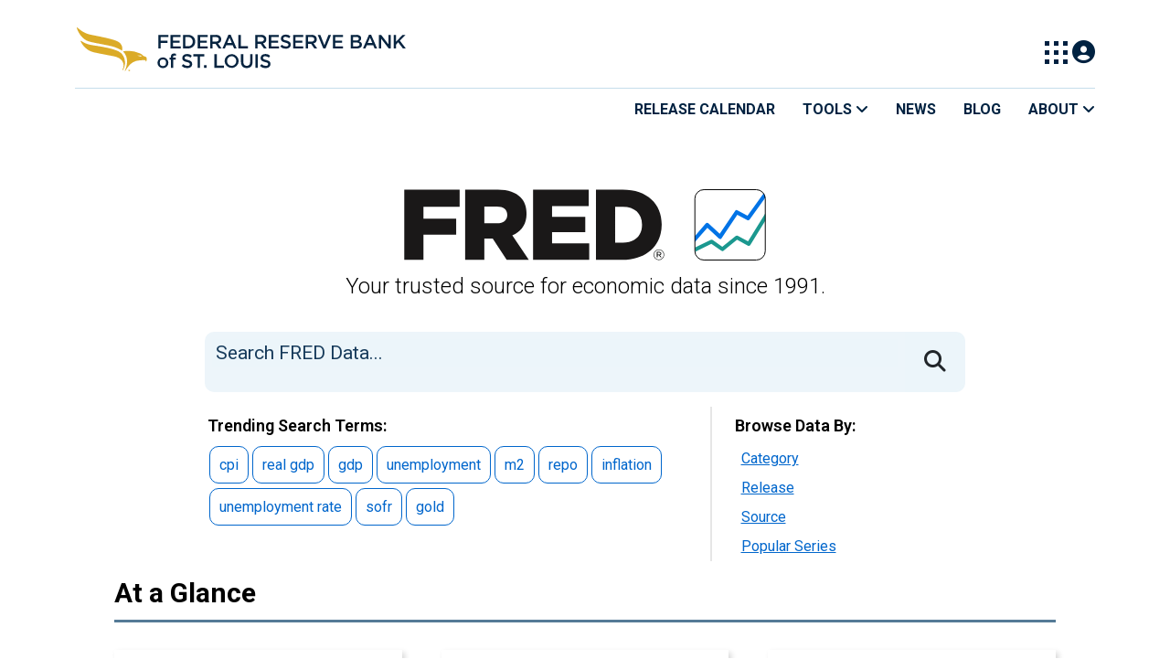

--- FILE ---
content_type: text/html; charset=UTF-8
request_url: https://fred.stlouisfed.org/
body_size: 10312
content:
<!DOCTYPE html>
<html lang="en">
<head>
    <meta http-equiv="X-UA-Compatible" content="IE=edge">
    <meta charset="utf-8">
                <title>Federal Reserve Economic Data | FRED | St. Louis Fed</title>
              <script>
      dataLayer = []
    </script>

    <!-- Google Tag Manager -->
    <script>(function (w, d, s, l, i) {
      w[l] = w[l] || []
      w[l].push({
        'gtm.start':
          new Date().getTime(), event: 'gtm.js'
      })
      var f = d.getElementsByTagName(s)[0],
        j = d.createElement(s), dl = l != 'dataLayer' ? '&l=' + l : ''
      j.async = true
      j.src =
        '//www.googletagmanager.com/gtm.js?id=' + i + dl
      f.parentNode.insertBefore(j, f)
    })(window, document, 'script', 'dataLayer', 'GTM-5L322W')</script>
    <!-- End Google Tag Manager -->

        <meta name="description" content="Download, graph, and track 841,000 economic time series from 118 sources.">
            <meta name="keywords" content="economic data, economic charts, Excel, GDP, CPI, PPI, IP, M1, M2, M3, MZM, Federal Funds Rate, Gross Domestic Product, Consumer Price Index, Producer Price Index, Industrial Production, Interest Rates, Inflation, Exchange Rates, Imports, Exports, Reserves, Money Stock, Employment, Population, Banks Loans, Economic Data, FRED, St. Louis Fed, Federal Reserve">
    

        
    <script type="application/ld+json">
    {
        "@context": "http://schema.org",
        "@type": "DataCatalog",
        "license": "",
        "name": "FRED",
        "alternateName": "Federal Reserve Economic Data",
        "url": "https://fred.stlouisfed.org",
        "publisher": {
            "@type": "Organization",
            "name": "Federal Reserve Bank of St. Louis",
            "url": "https://www.stlouisfed.org/",
            "address": {
              "@type": "PostalAddress",
                "addressLocality": "St. Louis",
                "addressRegion": "MO",
                "postalCode": "63102",
                "streetAddress": "Federal Reserve Bank Plaza, 1 Broadway",
                "addressCountry": "USA"
            },
             "department": "Research Division",
             "email": "fred@stlouisfed.org",
             "telephone": "(314) 444-8444"                  
        }             
    }


    </script>
        
    <link rel="preconnect" href="https://research.stlouisfed.org">
    <link rel="preconnect" href="https://uapi.stlouisfed.org">
    <link rel="preconnect" href="https://alfred.stlouisfed.org">
    <link rel="preconnect" href="https://fred.stlouisfed.org">
    <link rel="preconnect" href="https://fred.stlouisfed.org">
    <link rel="preconnect" href="https://apis.google.com">
    <link rel="preconnect" href="https://cdnjs.cloudflare.com">
    <link rel="preconnect" href="https://www.google-analytics.com">
    <link rel="preconnect" href="https://www.googletagmanager.com">
    <link rel="preconnect" href="https://fonts.gstatic.com">

    <meta name="apple-itunes-app" content="app-id=451715489">
    <meta name="google-play-app" content="app-id=org.stlouisfed.research.fred">

    
    
        <meta content="width=device-width, initial-scale=1.0, maximum-scale=1.0, user-scalable=0" name="viewport">

    <!--<meta name="viewport" content="width=device-width">-->

        <link rel="canonical" href="https://fred.stlouisfed.org">
    
    
            <link href="/css/fred-homepage-rotating-ad.css" rel="stylesheet" type="text/css">
            <style type="text/css">
                .graph {display:none}
                .popover {max-width: 500px}
                .fred-glance-series, .popular-series {padding:.5em !important; margin-bottom: .5em!important; border-radius: 5px; }
                .fred-glance-series:hover, .popular-series:hover {background: #F5F5F5;}
            </style>

</head>
<body class="federal-reserve-economic-data">

<!-- Google Tag Manager (noscript) -->
<noscript>
    <iframe src="https://www.googletagmanager.com/ns.html?id=GTM-5L322W"
            height="0" width="0" style="display:none;visibility:hidden"></iframe>
</noscript>
<!-- End Google Tag Manager (noscript) -->

<!-- pingdom_uptime_check=uXCPjTUzTxL7ULra -->
<link rel="stylesheet" type="text/css" href=/assets/bootstrap/dist/css/1762207730.bootstrap.min.css>
<link rel="stylesheet" type="text/css" href=/assets/fontawesome-free/css/all.min.css>
<script></script>
<link rel="stylesheet" type="text/css" href=/css/1762207730.home.min.css>
<script></script>
<link rel="stylesheet" type="text/css" href=/assets/select2/dist/css/1762207730.select2.min.css>


<!-- Google Tag Manager (noscript) -->
<noscript>
    <iframe src="https://www.googletagmanager.com/ns.html?id=GTM-5L322W" height="0" width="0" style="display:none;visibility:hidden"></iframe>
</noscript>
<!-- End Google Tag Manager (noscript) -->
<link rel="preconnect" href="https://fonts.googleapis.com">
<link rel="preconnect" href="https://fonts.gstatic.com" crossorigin>
<link href="https://fonts.googleapis.com/css2?family=Roboto:ital,wght@0,100..900;1,100..900&display=swap" rel="stylesheet">
<link href="https://fonts.googleapis.com/css2?family=Roboto+Slab&display=swap" rel="stylesheet">
<!--googleoff: snippet-->
<a href="#content-container" class="skip-to">Skip to main content</a>
<!--googleon: snippet-->
<a name="top" id="top"></a>
<div id="container">
    <header class="EL-header-and-subheader container">
        <div id="header-home" class="EL-header">
            <div id="hidden-user" class='hide'></div>
            <div id="action-modal"></div>
            <nav class='col-12 center-content navbar navbar-expand d-flex align-items-stretch flex-nowrap'>
                <div class="col-md-4 col-9">
                    <a class="bank-logo-gtm" target="_" href="https://www.stlouisfed.org">
                        <img class="header-logo research-logo-gtm d-none d-lg-block" src="https://fred.stlouisfed.org/images/STL_Fed_Logo.svg" id="research-logo-home" alt="Federal Reserve Bank of St. Louis">
                        <img class="header-logo research-logo-gtm d-lg-none" src="https://fred.stlouisfed.org/images/STL_Fed_Logo_white_text.svg" id="research-logo-home" alt="Federal Reserve Bank of St. Louis">
                    </a>
                </div>
                <div class="col-md-8 col-3 navbar-collapse collapse d-flex justify-content-end">
                    <nav id="blueheader-navbar-nav" class="d-none d-lg-block">
                        <ul id="blueheader-navbar" class="nav float-end navbar-nav">
                            <li class="blueheader-navbar-item nav-item d-none d-lg-block">
                                <span id="switchprod-popover-container" class="switchprod-popover-container">

  <button type="button" id="switchProd" data-toggle="popover" aria-controls="switch-prod-list" 
    aria-haspopup="true" class="header-popover" aria-label="Toggle Explore Our Apps Menu">
    <img class="Switch-Products-gtm" src="//fred.stlouisfed.org/images/Waffle_Menu_off.svg" alt="Toggle Explore Our Apps Menu" />
  </button>
</span>

<div id="switchprod-popover" class="hide">
  <!-- empty alt values handle older screen readers that don't handle WAI-ARIA roles. Both methods allow the screenreader to skip the image and not read the filename to the user. -->
<h2 class="explore-products-desk">Explore Our Apps</h2>
<hr>
<ul id="switch-prod-list" class="list-group switch-products-list" role="menu" aria-labelledby="switchProduct">
    <li role="presentaion" id="ham-fred-dev" class="list-group-item product-fred">
      <a class="d-flex burger-fred-gtm" role="menuitem" href="//fred.stlouisfed.org">
        <div>
          <img class="switch-icon-padding burger-fred-gtm" src="//fred.stlouisfed.org/images/FRED_Logo_for_Waffle.svg" alt="" role="presentation">
        </div>
        <div>
          <h3 class="burger-fred-gtm">FRED</h3>
          <p>Tools and resources to find and use economic data worldwide</p>
        </div>
      </a>
    </li>
    <li role="presentaion" id="ham-fraser" class="list-group-item">
      <a rel="noopener" target="_blank" class="d-flex burger-fraser-gtm" role="menuitem" href="https://fraser.stlouisfed.org/">
        <div>
          <img class="switch-icon-padding burger-fraser-gtm" src="//fred.stlouisfed.org/images/FRASER_Logo_for_Waffle.svg" alt="" role="presentation">
        </div>
        <div>
          <h3 class="burger-fraser-gtm">FRASER</h3>
          <p>U.S. financial, economic, and banking history</p>
        </div>
      </a>
    </li>
    <li role="presentaion" id="ham-alfred" class="list-group-item">
      <a rel="noopener" target="_blank" class="d-flex burger-alfred-gtm" role="menuitem" href="//alfred.stlouisfed.org">
        <div>
          <img class="switch-icon-padding burger-alfred-gtm" src="//fred.stlouisfed.org/images/ALFRED_Logo_for_Waffle.svg" alt="" role="presentation">
        </div>
        <div>
          <h3 class="burger-alfred-gtm">ALFRED</h3>
          <p>Vintages of economic data from specific dates in history</p>
        </div>
      </a>
    </li>
    <li role="presentaion" id="ham-ecolowdown" class="list-group-item">
      <a rel="noopener" target="_blank" class="d-flex burger-econlowdown-gtm" role="menuitem" href="https://cassidi.stlouisfed.org/index">
        <div>
          <img class="burger-econlowdown-gtm" src="//fred.stlouisfed.org/images/CASSIDI_Logo_for_Waffle.svg" alt="" role="presentation">
        </div>
        <div>
          <h3 class="burger-econlowdown-gtm">CASSIDI</h3>
          <p>View banking market concentrations and perform HHI analysis</p>
        </div>
      </a>
  </li>
</ul>
</div>                            </li>
                            <li class="blueheader-navbar-item nav-item d-none d-lg-block">
                                <div id="signin-wrap">
                                    <div id="user-nav" class="EL-my-account-link"></div>
                                </div>
                            </li>
                        </ul>
                    </nav>
                    <div class="blueheader-navbar d-lg-none">
                        <button type="button" id="hamburger-btn-open" class="hamburger-gtm" aria-controls="hamburger-drawer" 
    onclick="hamburgerMenuToggle('open')" aria-label="Open Mobile Menu">
    <i id="hamburger" class="fas fa-bars hamburger-header" title="Open Mobile Menu"></i>
</button> 
<button type="button" id="hamburger-btn-close" class="close-btn burger-close-gtm hide" aria-controls="hamburger-drawer" 
    onclick="hamburgerMenuToggle('close')" aria-label="Close Mobile Menu">
    <i class="fa-solid fa-x" title="Close Mobile Menu"></i>
</button>               
                    </div>
                </div>
            </nav>
            <div id="notifications-container"></div>
        </div>
        <div class="blueheader-navbar d-lg-none">
            <nav id="hamburger-drawer" class="hide">
    <div class="slide-content">
        <div id="hamburger-navigation">
            <div id="hamburger-home">
                <ul class="list-group flush-list hamburger-list col-12">
                    <li class="list-group-item">
                        <a class="burger-calendar-gtm" href="https://fred.stlouisfed.org/releases/calendar">Release Calendar</a>
                    </li>
                    <li class="list-group-item hamburger-menu-item">
                        <button type="button" class="burger-tools-gtm" onclick="toggleMenuNavigation('hamburger-tools', true)" aria-controls="hamburger-tools">Tools
                            <i class="fas fa-solid fa-angle-down" title="Toggle FRED Tools Submenu"></i>
                        </button>
                        <ul id="hamburger-tools" role="menu" class="hide list-group hamburger-submenu-list col-12">
                            <li role="presentation" class="list-group-item">
                                <a role="menuitem" class="burger-fred-excel-add-in-gtm" href="https://fred.stlouisfed.org/fred-addin"> FRED Add-in for Excel</a>
                            </li>
                            <li role="presentation" class="list-group-item">
                                <a role="menuitem" class="burger-fred-api-gtm" href="https://fred.stlouisfed.org/docs/api/fred"> FRED API</a>
                            </li>
                            <li role="presentation" class="list-group-item">
                                <a role="menuitem" class="burger-fred-mobile-apps-gtm" href="https://fred.stlouisfed.org/fred-mobile"> FRED Mobile Apps</a>
                            </li>
                        </ul>
                    </li>
                    <li class="list-group-item">
                        <a class="burger-news-gtm" href="https://news.research.stlouisfed.org/category/fred-announcements/">News</a>
                    </li>
                    <li class="list-group-item">
                        <a class="burger-blog-gtm" href="https://fredblog.stlouisfed.org">Blog</a>
                    </li>
                    <li class="list-group-item hamburger-menu-item">
                        <button type="button" class="burger-about-gtm" onclick="toggleMenuNavigation('hamburger-about-fred', true)" aria-controls="hamburger-about-fred">About
                            <i class="fas fa-solid fa-angle-down" title="Toggle About FRED Submenu"></i>
                        </button>
                        <ul id="hamburger-about-fred" role="menu" class="hide list-group hamburger-submenu-list col-12">
                            <li role="presentation" class="list-group-item">
                                <a role="menuitem" class="burger-fred-about-gtm" href="https://fredhelp.stlouisfed.org/fred/about/about-fred/what-is-fred/"> What is FRED</a>
                            </li>
                            <li role="presentation" class="list-group-item">
                                <a role="menuitem" class="burger-tutorials-gtm" href="https://fredhelp.stlouisfed.org"> Tutorials</a>
                            </li>
                            <li role="presentation" class="list-group-item">
                                <a role="menuitem" class="burger-data-literacy-gtm" href="https://fred.stlouisfed.org/digital-badges/">
                                Digital Badges
                                </a>
                            </li>
                            <li role="presentation" class="list-group-item">
                                <a role="menuitem" class="burger-contact-us-gtm" href="https://fred.stlouisfed.org/contactus/"> Contact Us</a>
                            </li>
                        </ul>
                    </li>
                    <li class="list-group-item">
                        <a class="burger-myaccount-gtm" href="https://fredaccount.stlouisfed.org">My Account</a>
                    </li>
                    <li class="list-group-item hamburger-menu-item">
                        <button type="button" class="burger-switch-gtm" onclick="toggleMenuNavigation('hamburger-products', true)" aria-controls="hamburger-products">
                            Explore Our Apps
                            <i class="fas fa-solid fa-angle-down" title="Toggle Apps Submenu"></i>
                        </button>
                        <div id="hamburger-products" class="hide">
                            <!-- empty alt values handle older screen readers that don't handle WAI-ARIA roles. Both methods allow the screenreader to skip the image and not read the filename to the user. -->
<h2 class="explore-products-desk">Explore Our Apps</h2>
<hr>
<ul id="switch-prod-list" class="list-group switch-products-list" role="menu" aria-labelledby="switchProduct">
    <li role="presentaion" id="ham-fred-dev" class="list-group-item product-fred">
      <a class="d-flex burger-fred-gtm" role="menuitem" href="//fred.stlouisfed.org">
        <div>
          <img class="switch-icon-padding burger-fred-gtm" src="//fred.stlouisfed.org/images/FRED_Logo_for_Waffle.svg" alt="" role="presentation">
        </div>
        <div>
          <h3 class="burger-fred-gtm">FRED</h3>
          <p>Tools and resources to find and use economic data worldwide</p>
        </div>
      </a>
    </li>
    <li role="presentaion" id="ham-fraser" class="list-group-item">
      <a rel="noopener" target="_blank" class="d-flex burger-fraser-gtm" role="menuitem" href="https://fraser.stlouisfed.org/">
        <div>
          <img class="switch-icon-padding burger-fraser-gtm" src="//fred.stlouisfed.org/images/FRASER_Logo_for_Waffle.svg" alt="" role="presentation">
        </div>
        <div>
          <h3 class="burger-fraser-gtm">FRASER</h3>
          <p>U.S. financial, economic, and banking history</p>
        </div>
      </a>
    </li>
    <li role="presentaion" id="ham-alfred" class="list-group-item">
      <a rel="noopener" target="_blank" class="d-flex burger-alfred-gtm" role="menuitem" href="//alfred.stlouisfed.org">
        <div>
          <img class="switch-icon-padding burger-alfred-gtm" src="//fred.stlouisfed.org/images/ALFRED_Logo_for_Waffle.svg" alt="" role="presentation">
        </div>
        <div>
          <h3 class="burger-alfred-gtm">ALFRED</h3>
          <p>Vintages of economic data from specific dates in history</p>
        </div>
      </a>
    </li>
    <li role="presentaion" id="ham-ecolowdown" class="list-group-item">
      <a rel="noopener" target="_blank" class="d-flex burger-econlowdown-gtm" role="menuitem" href="https://cassidi.stlouisfed.org/index">
        <div>
          <img class="burger-econlowdown-gtm" src="//fred.stlouisfed.org/images/CASSIDI_Logo_for_Waffle.svg" alt="" role="presentation">
        </div>
        <div>
          <h3 class="burger-econlowdown-gtm">CASSIDI</h3>
          <p>View banking market concentrations and perform HHI analysis</p>
        </div>
      </a>
  </li>
</ul>
                        </div>
                    </li>
                    <li class="list-group-item">
                        <a class="burger-stls-home-gtm" href="https://www.stlouisfed.org/">STL Fed Home Page</a>
                    </li>
                </ul>
            </div>
        </div>
    </div>
</nav>
        </div>
        <div class='col-12 homepage-subheader-spacing d-none d-lg-block'>
            
<hr class="col-12 hr-pre-subheader-nav d-none d-lg-block">
<nav class="col-12 navbar EL-main-nav navbar-expand-sm d-none d-lg-flex" id="subheader-nav">
    <div class="navbar-collapse collapse d-flex justify-content-end">
        <ul id="subheader-navbar" class="nav float-end navbar-nav">
            <li class="nav-li-subheader">
                <a href="https://fred.stlouisfed.org/releases/calendar" class="nav-releasecal-subheader-gtm">Release Calendar</a>
            </li>
            <li class="nav-li-subheader">
              <span class="sub-header-nav-tools-gtm  header-popover fred-tools-container">
  <button type="button" id="fred-tools-link" class="align-icon header-popover tools-gtm" 
    aria-haspopup="true" aria-controls="fred-tools-menu" data-toggle="popover" 
    onclick="toggleMenuNavigation('fred-tools-popover')">Tools
    <i class="fas fa-angle-down" title="Toggle Tools Menu"></i>
  </button>
</span>

<div id="fred-tools-popover" class="hide">
  <ul id="fred-tools-menu" role="menu" class="header-list-popover list-group flush-list">
    <li role="presentation" class="list-group-item">
      <a role="menuitem" class="homepage-nav-tools-fred-excel-addin-gtm" href="https://fred.stlouisfed.org/fred-addin">FRED Add-in for Excel</a>
    </li>
    <li role="presentation" class="list-group-item">
      <a role="menuitem" class="homepage-nav-tools-fred-api-gtm" href="https://fred.stlouisfed.org/docs/api/fred">FRED API</a>
    </li>
    <li role="presentation" class="list-group-item">
      <a role="menuitem" class="homepage-nav-tools-fred-mobile-gtm" href="https://fred.stlouisfed.org/fred-mobile">FRED Mobile Apps</a>
    </li>
  </ul>
</div>            </li>
            <li class="nav-li-subheader">
                <a href="https://news.research.stlouisfed.org/category/fred-announcements/" class="nav-news-subheader-gtm">News</a>
            </li>
            <li class="nav-li-subheader">
                <a href="https://fredblog.stlouisfed.org" class="nav-fredblog-subheader-gtm">Blog</a>
            </li>
            <li class="nav-li-subheader">
              
<span class="subheader-nav-about-gtm about-fred-container">
  <button type="button" id="about-fred-link" class="align-icon header-popover about-gtm" 
    data-toggle="popover" aria-controls="about-fred-menu" aria-haspopup="true"
    onclick="toggleMenuNavigation('about-fred-popover')">About
    <i class="fas fa-angle-down" alt="Toggle About Menu"></i>
  </button>
</span>

<div id="about-fred-popover" class="hide">
  <ul id="about-fred-menu" role="menu" aria-labelledby="about-fred-link" class="header-list-popover list-group flush-list">
    <li role="presentation" class="list-group-item">
      <a role="menuitem" class="about-fred-what-is-gtm" href="https://fredhelp.stlouisfed.org/fred/about/about-fred/what-is-fred/">
        What is FRED
      </a>
    </li>
    <li role="presentation" class="list-group-item">
      <a role="menuitem" class="about-fred-tutorials-gtm" href="https://fredhelp.stlouisfed.org">
        Tutorials
      </a>
    </li>
    <li role="presentation" class="list-group-item">
      <a role="menuitem" class="about-research-data-literacy-gtm" href="https://fred.stlouisfed.org/digital-badges/">
        Digital Badges
      </a>
    </li>
    <li role="presentation" class="list-group-item">
      <a role="menuitem" class="about-fred-contact-gtm" href="https://fred.stlouisfed.org/contactus/ ">
        Contact Us
      </a>
    </li>
  </ul>
</div>
            </li>
        </ul>
    </div>
</nav>
        </div>
    </header>



<div class="clear row gx-0 container" id="content-container">



<div class="col-12 container-fluid" id="main-content-column">


    
                        
                <div class="EL-homepage row">
  <div class="col-12 justify-content-center logo-centering d-flex align-items-center">
    <div class="col-lg-6 col-12" id="fred-homepage-logo">
      <h1 class="sr-only">FRED Economic Data</h1>
      <img class="homepage-logo" src="/images/FRED_Logo_Home_Page.svg" alt="Fred Economic Data">
      <p class="fred-desc-mobile" id="fred-homepage-desc-trust">
          Your trusted source for economic data since 1991.
      </p>
    </div>
  </div>

  <div class='col-12 d-flex justify-content-center' id="home-search-visibility">
    <form class="col-12 col-lg-9 EL-homepage-search" id="home-search" action="/searchresults">
      <div class='input-group' id="homepage-search-container">
        <div class="search-input-homepage-container">
          <input name="st" type="text" class="search-input-homepage" placeholder="Search FRED Data...">
        </div>
        <button class="btn homepage-search-button" type="submit" aria-label="Submit Search">
          <i class="fa fa-search homepage-search-icon" title="Submit Search"></i>
        </button>
      </div>
    </form>
  </div>

  <div class="col-12 col-lg-9 d-flex justify-content-center explore-cards">
    <div class="col-12 col-lg-8 explore-card">
      <h2 class="explore-card-title">Trending Search Terms:</h2>
      <div class="explore-card-content">
                  <a class="trending-search-item trending-search-gtm" href="/searchresults/?st=cpi&isTst=1">cpi</a>
                  <a class="trending-search-item trending-search-gtm" href="/searchresults/?st=real%20gdp&isTst=1">real gdp</a>
                  <a class="trending-search-item trending-search-gtm" href="/searchresults/?st=gdp&isTst=1">gdp</a>
                  <a class="trending-search-item trending-search-gtm" href="/searchresults/?st=unemployment&isTst=1">unemployment</a>
                  <a class="trending-search-item trending-search-gtm" href="/searchresults/?st=m2&isTst=1">m2</a>
                  <a class="trending-search-item trending-search-gtm" href="/searchresults/?st=repo&isTst=1">repo</a>
                  <a class="trending-search-item trending-search-gtm" href="/searchresults/?st=inflation&isTst=1">inflation</a>
                  <a class="trending-search-item trending-search-gtm" href="/searchresults/?st=unemployment%20rate&isTst=1">unemployment rate</a>
                  <a class="trending-search-item trending-search-gtm" href="/searchresults/?st=sofr&isTst=1">sofr</a>
                  <a class="trending-search-item trending-search-gtm" href="/searchresults/?st=gold&isTst=1">gold</a>
              </div>
    </div>
    <hr class="divider-explore-cards">
    <div class="col-12 col-lg-4 explore-card">
      <h2 class="explore-card-title">Browse Data By:</h2>
      <ul class="explore-card-content d-flex col-12">
        <div class="col-6 col-lg-12">
          <li>
            <a class="browse-data-item home-browse-categories-gtm" href="/categories">Category</a>
          </li>
          <li>
            <a class="browse-data-item home-browse-releases-gtm" href="/releases">Release</a>
          </li>
        </div>
        <div class="col-6 col-lg-12">
          <li>
            <a class="browse-data-item home-browse-sources-gtm" href="/sources">Source</a>
          </li>
          <li>
            <a class="browse-data-item home-browse-popular-series-gtm" href="/tags/series?ob=pv">Popular Series</a>
          </li>
        </div>
      </ul>
    </div>
    <hr class="divider-explore-cards d-lg-none">
  </div>
  
  <div class="col-12" id="fred-homepage-at-a-glance">
    <div>
      <h2>At a Glance</h2>
      <hr class="header-divider">
    </div>
    <div class="d-flex flex-column flex-lg-row">
      <div class="col-12 col-lg-4 gx-0 at-a-glance-card d-flex justify-content-lg-start">
        <a href="https://fred.stlouisfed.org/graph/?g=1wmdD" class="col-12 col-lg-11 glance-cpi-graph-gtm">
            <img class="lazy-load at-a-glance-resource-img fg-res-data-img-lnk-gtm" src="https://fred.stlouisfed.org/graph/fredgraph.png?g=1wmdD" alt="" role="presentation">
            <div class="at-a-glance-resource-title">Consumer Price Index for All Urban Consumers: All Items</div>
        </a>
      </div>
      <div class="col-12  col-lg-4 gx-0 at-a-glance-card d-flex justify-content-lg-center">
        <a href="https://fred.stlouisfed.org/graph/?g=1Ng5J" class="col-12 col-lg-11 glance-fedrates-graph-gtm">
            <img class="lazy-load at-a-glance-resource-img fg-res-data-img-lnk-gtm" src="https://fred.stlouisfed.org/graph/fredgraph.png?g=1Ng5J" alt="" role="presentation">
            <div class="at-a-glance-resource-title">The Implementation of Monetary Policy</div>
        </a>
      </div>
      <div class="col-12 col-lg-4 gx-0 at-a-glance-card d-flex justify-content-lg-end">
        <a href="https://fred.stlouisfed.org/graph/?m=1wm8j" class="col-12 col-lg-11 glance-urmetro-map-gtm">
            <img class="lazy-load at-a-glance-resource-img at-a-glance-resource-img-map fg-res-data-img-lnk-gtm" src="https://fred.stlouisfed.org/graph/fredgraph.png?m=1wm8j" alt="" role="presentation">
            <div class="at-a-glance-resource-title">Unemployment Rate by Metro Area</div>
        </a>
      </div>
    </div>
  </div>

  <div id="fred-homepage-tabs-and-panels-container" class="col-12">
    <div class="d-flex flex-column flex-lg-row nav nav-tabs manual" role="tablist" id="fred-homepage-tabs">
      <div class="mobile-tab-and-panel-container">
        <button type="button" role="tab" id="tab1" class="home-popular-tab-gtm" 
          aria-controls="news-and-blog" aria-selected="true"><h2>News and Blog</h2>
          <i class="fas fa-solid fa-angle-down d-lg-none"></i>
        </button>
        <div class="mobile-panel-container">
          <div role="tabpanel" class="tab-pane d-flex fade show active" id="news-and-blog" aria-labelledby="tab1">
    <div class="col-12 d-flex flex-column flex-lg-row">
      <div class="col-12 col-lg-6 tabs-left">
                <p class="tabs-item"><a class="home-fred-news-feed-gtm" href="https://news.research.stlouisfed.org/2025/11/changes-to-alfred-content-in-fred-user-accounts/">Changes to ALFRED Content in FRED User Accounts</a></p>
                <p class="tabs-item"><a class="home-fred-news-feed-gtm" href="https://news.research.stlouisfed.org/2025/10/fred-adds-monetary-policy-implementation-interest-rate-data/">FRED Adds Monetary Policy Implementation Interest Rate Data</a></p>
                <p class="tabs-item"><a class="home-fred-news-feed-gtm" href="https://news.research.stlouisfed.org/2025/09/a-u-s-government-shutdown-could-delay-some-fred-data-2/">A U.S. Government Shutdown Could Delay Some FRED Data</a></p>
                <p class="tabs-item"><a class="home-fred-news-feed-gtm" href="https://news.research.stlouisfed.org/2025/08/fred-adds-new-work-from-home-data/">FRED Adds New Work-from-Home Data</a></p>
              </div>
      <hr class="divider-tabs-columns d-block">
      <div class="col-12 col-lg-6 tabs-right">
                <p class="tabs-item"><a class="home-fred-blog-feed-gtm" href="https://fredblog.stlouisfed.org/2025/11/managing-interest-rates-for-monetary-policy/">Managing interest rates for monetary policy</a></p>
                <p class="tabs-item"><a class="home-fred-blog-feed-gtm" href="https://fredblog.stlouisfed.org/2025/10/candy-prices-in-eurozone-countries/">Candy prices in eurozone countries</a></p>
                <p class="tabs-item"><a class="home-fred-blog-feed-gtm" href="https://fredblog.stlouisfed.org/2025/10/demystifying-the-producer-price-index/">Demystifying the producer price index</a></p>
                <p class="tabs-item"><a class="home-fred-blog-feed-gtm" href="https://fredblog.stlouisfed.org/2025/10/a-look-at-the-feds-liabilities/">A look at the Fed’s liabilities</a></p>
              </div>
    </div>
  </div>
        </div>
      </div>
      <div class="mobile-tab-and-panel-container">
        <button type="button" role="tab" id="tab2" class="home-latest-tab-gtm" tabindex="-1"
          aria-controls="latest-releases" aria-selected="false"><h2>Latest Releases</h2>
          <i class="fas fa-solid fa-angle-down d-lg-none"></i>
        </button>
        <div class="mobile-panel-container">
          <div role="tabpanel" class="tab-pane d-flex fade hide flex-column" id="latest-releases" aria-labelledby="tab2">
    <div class="row">
      <div class="col-12 d-flex flex-column flex-lg-row">
        <div class="col-12 col-lg-6 tabs-left">
                    <div id="H.15-Selected-Interest-Rates-container" class="tabs-item">
            <a aria-describedby="H.15-Selected-Interest-Rates-updated" class="home-latest-releases-gtm" href="/release?rid=18">H.15 Selected Interest Rates</a>
            <span id="H.15-Selected-Interest-Rates-updated"><span class="sr-only">updated </span>6 hours ago</span>
          </div>
                    <div id="ICE-BofA-Indices-container" class="tabs-item">
            <a aria-describedby="ICE-BofA-Indices-updated" class="home-latest-releases-gtm" href="/release?rid=209">ICE BofA Indices</a>
            <span id="ICE-BofA-Indices-updated"><span class="sr-only">updated </span>7 hours ago</span>
          </div>
                    <div id="H.10-Foreign-Exchange-Rates-container" class="tabs-item">
            <a aria-describedby="H.10-Foreign-Exchange-Rates-updated" class="home-latest-releases-gtm" href="/release?rid=17">H.10 Foreign Exchange Rates</a>
            <span id="H.10-Foreign-Exchange-Rates-updated"><span class="sr-only">updated </span>6 hours ago</span>
          </div>
                    <div id="Interest-Rate-Spreads-container" class="tabs-item">
            <a aria-describedby="Interest-Rate-Spreads-updated" class="home-latest-releases-gtm" href="/release?rid=304">Interest Rate Spreads</a>
            <span id="Interest-Rate-Spreads-updated"><span class="sr-only">updated </span>5 hours ago</span>
          </div>
                    <div id="Economic-Policy-Uncertainty-container" class="tabs-item">
            <a aria-describedby="Economic-Policy-Uncertainty-updated" class="home-latest-releases-gtm" href="/release?rid=279">Economic Policy Uncertainty</a>
            <span id="Economic-Policy-Uncertainty-updated"><span class="sr-only">updated </span>13 hours ago</span>
          </div>
                  </div>
        <hr class="divider-tabs-column d-none d-lg-block">
        <div class="col-12 col-lg-6 tabs-right">
                    <div id="G.5-Foreign-Exchange-Rates-container" class="tabs-item">
            <a aria-describedby="G.5-Foreign-Exchange-Rates-updated" class="home-latest-releases-gtm" href="/release?rid=15">G.5 Foreign Exchange Rates</a>
            <span id="G.5-Foreign-Exchange-Rates-updated"><span class="sr-only">updated </span>6 hours ago</span>
          </div>
                    <div id="Senior-Loan-Officer-Opinion-Survey-on-Bank-Lending-Practices-container" class="tabs-item">
            <a aria-describedby="Senior-Loan-Officer-Opinion-Survey-on-Bank-Lending-Practices-updated" class="home-latest-releases-gtm" href="/release?rid=191">Senior Loan Officer Opinion Survey on Bank Lending Practices</a>
            <span id="Senior-Loan-Officer-Opinion-Survey-on-Bank-Lending-Practices-updated"><span class="sr-only">updated </span>7 hours ago</span>
          </div>
                    <div id="State-Unemployment-Insurance-Weekly-Claims-Report-container" class="tabs-item">
            <a aria-describedby="State-Unemployment-Insurance-Weekly-Claims-Report-updated" class="home-latest-releases-gtm" href="/release?rid=469">State Unemployment Insurance Weekly Claims Report</a>
            <span id="State-Unemployment-Insurance-Weekly-Claims-Report-updated"><span class="sr-only">updated </span>13 hours ago</span>
          </div>
                    <div id="Recession-Indicators-Series-container" class="tabs-item">
            <a aria-describedby="Recession-Indicators-Series-updated" class="home-latest-releases-gtm" href="/release?rid=242">Recession Indicators Series</a>
            <span id="Recession-Indicators-Series-updated"><span class="sr-only">updated </span>3 hours ago</span>
          </div>
                    <div id="Commercial-Paper-container" class="tabs-item">
            <a aria-describedby="Commercial-Paper-updated" class="home-latest-releases-gtm" href="/release?rid=86">Commercial Paper</a>
            <span id="Commercial-Paper-updated"><span class="sr-only">updated </span>9 hours ago</span>
          </div>
                  </div>
      </div>
    </div>
  </div>
        </div>
      </div>
      <div class="mobile-tab-and-panel-container">
        <button type="button" role="tab" id="tab3" class="home-featured-tab-gtm" tabindex="-1"
          aria-controls="featured-content" aria-selected="false"><h2>Featured</h2>
          <i class="fas fa-solid fa-angle-down d-lg-none"></i>
        </button>
        <div class="mobile-panel-container">
          <div role="tabpanel" class="tab-pane d-flex fade hide" id="featured-content" aria-labelledby="tab3">
    <div class="col-12 d-flex flex-column flex-lg-row">
      <div class="col-12 col-lg-6 tabs-left">
        <div class="tabs-item"><a class="home-featured-ddp-gtm" href="/collection/federal-reserve-board-data">Federal Reserve Board's Data Download Program Landing Page</a></div>
        
        <div class="tabs-item"><a class="home-featured-pubdatalists-gtm" href="https://fredaccount.stlouisfed.org/public/datalist">Published Data Lists</a></div>
      </div>
      <hr class="divider-tabs-columns d-none d-lg-block">
      <div class="col-12 col-lg-6 tabs-right">
        <div class="tabs-item"><a class="home-featured-widget-gtm" href="//fredhelp.stlouisfed.org/fred/graphs/share-my-fred-graph/embedded-fred-a-widget-just-for-you/"> Embeddable FRED Widget</a></div>
      </div>
    </div>
  </div>        </div>
      </div>
    </div>

    <div class="tab-content" id="fred-homepage-tabs-content-inner">
      <div role="tabpanel" class="tab-pane d-flex fade show active" id="news-and-blog" aria-labelledby="tab1">
    <div class="col-12 d-flex flex-column flex-lg-row">
      <div class="col-12 col-lg-6 tabs-left">
                <p class="tabs-item"><a class="home-fred-news-feed-gtm" href="https://news.research.stlouisfed.org/2025/11/changes-to-alfred-content-in-fred-user-accounts/">Changes to ALFRED Content in FRED User Accounts</a></p>
                <p class="tabs-item"><a class="home-fred-news-feed-gtm" href="https://news.research.stlouisfed.org/2025/10/fred-adds-monetary-policy-implementation-interest-rate-data/">FRED Adds Monetary Policy Implementation Interest Rate Data</a></p>
                <p class="tabs-item"><a class="home-fred-news-feed-gtm" href="https://news.research.stlouisfed.org/2025/09/a-u-s-government-shutdown-could-delay-some-fred-data-2/">A U.S. Government Shutdown Could Delay Some FRED Data</a></p>
                <p class="tabs-item"><a class="home-fred-news-feed-gtm" href="https://news.research.stlouisfed.org/2025/08/fred-adds-new-work-from-home-data/">FRED Adds New Work-from-Home Data</a></p>
              </div>
      <hr class="divider-tabs-columns d-block">
      <div class="col-12 col-lg-6 tabs-right">
                <p class="tabs-item"><a class="home-fred-blog-feed-gtm" href="https://fredblog.stlouisfed.org/2025/11/managing-interest-rates-for-monetary-policy/">Managing interest rates for monetary policy</a></p>
                <p class="tabs-item"><a class="home-fred-blog-feed-gtm" href="https://fredblog.stlouisfed.org/2025/10/candy-prices-in-eurozone-countries/">Candy prices in eurozone countries</a></p>
                <p class="tabs-item"><a class="home-fred-blog-feed-gtm" href="https://fredblog.stlouisfed.org/2025/10/demystifying-the-producer-price-index/">Demystifying the producer price index</a></p>
                <p class="tabs-item"><a class="home-fred-blog-feed-gtm" href="https://fredblog.stlouisfed.org/2025/10/a-look-at-the-feds-liabilities/">A look at the Fed’s liabilities</a></p>
              </div>
    </div>
  </div>
      <div role="tabpanel" class="tab-pane d-flex fade hide flex-column" id="latest-releases" aria-labelledby="tab2">
    <div class="row">
      <div class="col-12 d-flex flex-column flex-lg-row">
        <div class="col-12 col-lg-6 tabs-left">
                    <div id="H.15-Selected-Interest-Rates-container" class="tabs-item">
            <a aria-describedby="H.15-Selected-Interest-Rates-updated" class="home-latest-releases-gtm" href="/release?rid=18">H.15 Selected Interest Rates</a>
            <span id="H.15-Selected-Interest-Rates-updated"><span class="sr-only">updated </span>6 hours ago</span>
          </div>
                    <div id="ICE-BofA-Indices-container" class="tabs-item">
            <a aria-describedby="ICE-BofA-Indices-updated" class="home-latest-releases-gtm" href="/release?rid=209">ICE BofA Indices</a>
            <span id="ICE-BofA-Indices-updated"><span class="sr-only">updated </span>7 hours ago</span>
          </div>
                    <div id="H.10-Foreign-Exchange-Rates-container" class="tabs-item">
            <a aria-describedby="H.10-Foreign-Exchange-Rates-updated" class="home-latest-releases-gtm" href="/release?rid=17">H.10 Foreign Exchange Rates</a>
            <span id="H.10-Foreign-Exchange-Rates-updated"><span class="sr-only">updated </span>6 hours ago</span>
          </div>
                    <div id="Interest-Rate-Spreads-container" class="tabs-item">
            <a aria-describedby="Interest-Rate-Spreads-updated" class="home-latest-releases-gtm" href="/release?rid=304">Interest Rate Spreads</a>
            <span id="Interest-Rate-Spreads-updated"><span class="sr-only">updated </span>5 hours ago</span>
          </div>
                    <div id="Economic-Policy-Uncertainty-container" class="tabs-item">
            <a aria-describedby="Economic-Policy-Uncertainty-updated" class="home-latest-releases-gtm" href="/release?rid=279">Economic Policy Uncertainty</a>
            <span id="Economic-Policy-Uncertainty-updated"><span class="sr-only">updated </span>13 hours ago</span>
          </div>
                  </div>
        <hr class="divider-tabs-column d-none d-lg-block">
        <div class="col-12 col-lg-6 tabs-right">
                    <div id="G.5-Foreign-Exchange-Rates-container" class="tabs-item">
            <a aria-describedby="G.5-Foreign-Exchange-Rates-updated" class="home-latest-releases-gtm" href="/release?rid=15">G.5 Foreign Exchange Rates</a>
            <span id="G.5-Foreign-Exchange-Rates-updated"><span class="sr-only">updated </span>6 hours ago</span>
          </div>
                    <div id="Senior-Loan-Officer-Opinion-Survey-on-Bank-Lending-Practices-container" class="tabs-item">
            <a aria-describedby="Senior-Loan-Officer-Opinion-Survey-on-Bank-Lending-Practices-updated" class="home-latest-releases-gtm" href="/release?rid=191">Senior Loan Officer Opinion Survey on Bank Lending Practices</a>
            <span id="Senior-Loan-Officer-Opinion-Survey-on-Bank-Lending-Practices-updated"><span class="sr-only">updated </span>7 hours ago</span>
          </div>
                    <div id="State-Unemployment-Insurance-Weekly-Claims-Report-container" class="tabs-item">
            <a aria-describedby="State-Unemployment-Insurance-Weekly-Claims-Report-updated" class="home-latest-releases-gtm" href="/release?rid=469">State Unemployment Insurance Weekly Claims Report</a>
            <span id="State-Unemployment-Insurance-Weekly-Claims-Report-updated"><span class="sr-only">updated </span>13 hours ago</span>
          </div>
                    <div id="Recession-Indicators-Series-container" class="tabs-item">
            <a aria-describedby="Recession-Indicators-Series-updated" class="home-latest-releases-gtm" href="/release?rid=242">Recession Indicators Series</a>
            <span id="Recession-Indicators-Series-updated"><span class="sr-only">updated </span>3 hours ago</span>
          </div>
                    <div id="Commercial-Paper-container" class="tabs-item">
            <a aria-describedby="Commercial-Paper-updated" class="home-latest-releases-gtm" href="/release?rid=86">Commercial Paper</a>
            <span id="Commercial-Paper-updated"><span class="sr-only">updated </span>9 hours ago</span>
          </div>
                  </div>
      </div>
    </div>
  </div>
      <div role="tabpanel" class="tab-pane d-flex fade hide" id="featured-content" aria-labelledby="tab3">
    <div class="col-12 d-flex flex-column flex-lg-row">
      <div class="col-12 col-lg-6 tabs-left">
        <div class="tabs-item"><a class="home-featured-ddp-gtm" href="/collection/federal-reserve-board-data">Federal Reserve Board's Data Download Program Landing Page</a></div>
        
        <div class="tabs-item"><a class="home-featured-pubdatalists-gtm" href="https://fredaccount.stlouisfed.org/public/datalist">Published Data Lists</a></div>
      </div>
      <hr class="divider-tabs-columns d-none d-lg-block">
      <div class="col-12 col-lg-6 tabs-right">
        <div class="tabs-item"><a class="home-featured-widget-gtm" href="//fredhelp.stlouisfed.org/fred/graphs/share-my-fred-graph/embedded-fred-a-widget-just-for-you/"> Embeddable FRED Widget</a></div>
      </div>
    </div>
  </div>    </div><!-- end fred-homepage-tabs-content-inner -->
  </div><!-- end fred-homepage-tabs-and-panels-container-->

<script type="text/javascript">
    class TabsManual {
      constructor(groupNode) {
        this.tablistNode = groupNode;

        this.tabs = [];

        this.firstTab = null;
        this.lastTab = null;

        this.tabs = Array.from(this.tablistNode.querySelectorAll('[role=tab]'));
        this.tabpanels = [];

        for (var i = 0; i < this.tabs.length; i += 1) {
          var tab = this.tabs[i];
          var tabpanel = document.getElementById(tab.getAttribute('aria-controls'));

          tab.tabIndex = -1;
          tab.setAttribute('aria-selected', 'false');
          this.tabpanels.push(tabpanel);

          tab.addEventListener('keydown', this.onKeydown.bind(this));
          tab.addEventListener('click', this.onClick.bind(this));

          if (!this.firstTab) {
            this.firstTab = tab;
          }
          this.lastTab = tab;
        }

        this.setSelectedTab(this.firstTab);
      }

      setSelectedTab(currentTab) {
        for (let i = 0; i < this.tabs.length; i++) {
          let tab = this.tabs[i];
          if (currentTab === tab) { // this is the selected tab
            /** the mobile user clicked intuitively to collapse the content
              * 
              * NOTE: we don't change tabindex or aria-selected, because these were set the 
              * first time the user clicked on the button (or on initial load)
              * 
              * changing them now would create a situation where the VoiceOver or TalkBack user could not 
              * access any of the tabs anymore, because they'd all have tabindex -1
              */
            if ($(tab).hasClass('active') && $('.mobile-panel-container').length > 0) {
              tab.classList.remove('active');
              tab.lastElementChild.classList.remove('fa-angle-up');
              tab.lastElementChild.classList.add('fa-angle-down');
              this.tabpanels[i].classList.add('hide');
              this.tabpanels[i].classList.remove('show');
              this.tabpanels[i].classList.remove('active');
            } else { // the selected tab is not already open
              tab.setAttribute('aria-selected', 'true');
              tab.setAttribute('tabindex', "0");
              tab.classList.add('active');
              tab.lastElementChild.classList.remove('fa-angle-down');
              tab.lastElementChild.classList.add('fa-angle-up');
              this.tabpanels[i].classList.add('show');
              this.tabpanels[i].classList.add('active');
              this.tabpanels[i].classList.remove('hide');
            }
          } else { // this is not the selected tab, so close it
            tab.setAttribute('aria-selected', 'false');
            tab.setAttribute('tabindex', "-1");
            tab.classList.remove('active');
            tab.lastElementChild.classList.remove('fa-angle-up');
            tab.lastElementChild.classList.add('fa-angle-down');
            this.tabpanels[i].classList.add('hide');
            this.tabpanels[i].classList.remove('show');
            this.tabpanels[i].classList.remove('active');
          }
        }
      }

      moveFocusToTab(currentTab) {
        currentTab.focus();
      }

      moveFocusToPreviousTab(currentTab) {
        var index;

        if (currentTab === this.firstTab) {
          this.moveFocusToTab(this.lastTab);
        } else {
          index = this.tabs.indexOf(currentTab);
          this.moveFocusToTab(this.tabs[index - 1]);
        }
      }

      moveFocusToNextTab(currentTab) {
        var index;

        if (currentTab === this.lastTab) {
          this.moveFocusToTab(this.firstTab);
        } else {
          index = this.tabs.indexOf(currentTab);
          this.moveFocusToTab(this.tabs[index + 1]);
        }
      }

      /* EVENT HANDLERS */

      onKeydown(event) {
        var tgt = event.currentTarget,
          flag = false;

        switch (event.key) {
          case 'ArrowLeft':
            this.moveFocusToPreviousTab(tgt);
            flag = true;
            break;

          case 'ArrowRight':
            this.moveFocusToNextTab(tgt);
            flag = true;
            break;

          case 'Home':
            this.moveFocusToTab(this.firstTab);
            flag = true;
            break;

          case 'End':
            this.moveFocusToTab(this.lastTab);
            flag = true;
            break;

          default:
            break;
        }

        if (flag) {
          event.stopPropagation();
          event.preventDefault();
        }
      }

      // Since we use buttons for the tabs, the click on also is activated
      // with the space and enter keys
      onClick(event) {
        this.setSelectedTab(event.currentTarget);
      }
    }
    
    window.addEventListener("DOMContentLoaded", function(){
      $(document).ready(function () {
        var searchButtonToggle = $('#search-button-toggle');
        var homeSearch = $('#home-search-visibility');
        searchButtonToggle.on('click', function () {
          searchButtonToggle.fadeOut(500, function() {
            searchButtonToggle.addClass("d-none d-md-block");
          });
          homeSearch.fadeIn(500, function() {
            homeSearch.removeClass('d-none d-md-block');
            homeSearch.css('display', 'flex');
          });
        });

        /** delete duplicate panels 
         * 
         * We duplicated the panels to display them in drastically different ways for desktop and mobile. 
         * If we only "display:none" the copies we don't want, we can't unhide their content on selection, 
         * as there are two hidden divs with the same id. The only browsers that don't support matchMedia 
         * are desktop browsers (Edge < 12 and IE < 10), so we can confidently remove the mobile copies.
         */

        if (window.matchMedia && window.matchMedia('(max-width:991px)').matches) {
          $('#fred-homepage-tabs-content-inner').remove();
        } else {
          $('.mobile-panel-container').remove();
        }

        // Initialize tablist
        var tablists = document.querySelectorAll('[role=tablist].manual');
        for (var i = 0; i < tablists.length; i++) {
          new TabsManual(tablists[i]);
        }
      });
  });
</script>

        <!--        -->
<!--        <button disabled id="filter-button" class="hidden drawer-dropdown-trigger filter-tags-btn btn sticky-bottom btn-block btn-default dropdown-is-active">-->
<!--            <div class="filter-button-inner">-->
<!--                <i class="fa fa-filter" style="padding-right:5px;"></i>Filter-->
<!--                <span class="badge badge-primary subpage-badge-primary">0</span>-->
<!--            </div>-->
<!--        </button>-->
<!--        -->
            </div>
    </div>

<link href=/css/1762207730.footer.min.css rel="stylesheet" media="all">
<script></script>
<br class="clear">
</div>

<div class="hidden-print d-lg-none icon-container sticky-bottom btt-ct col-12">
    <a id="back-to-top" class="back-to-top" href="#top">
        <i aria-hidden="true" class="fas fa-solid fa-chevron-up" title="Back to Top"></i>
    <span class="fa-sr-only">Back to Top</span></a>
</div>
<button disabled id="filter-button" class="hidden drawer-dropdown-trigger filter-tags-btn btn sticky-bottom btn-block btn-default dropdown-is-active">
    <div class="filter-button-inner">
        <i class="fa fa-filter" style="padding-right:5px;"></i>Filter
        <span class="badge badge-primary subpage-badge-primary">0</span>
    </div>
</button>

<div class="footer2 hidden-print row EL-footer2">
    <div class="container d-md-flex">
        <div class="col-md-6 col-lg-5 col-12">
            <div class="col-12">
                <h3 class="col-12">Subscribe to the FRED newsletter</h3>
                <form id="subscribe-div" class="form-horizontal form-control newsletter-form">
                    <div class="col-12">
                        <div class="input-group">
                            <input id="subscribe-email-input" type="text" name="email" placeholder="Email"
                            class="form-control email" aria-label="email">
                            <button id="subscribe-email-btn" type="button"
                            class="btn subscribe-newsletter-btn-gtm">
                            Subscribe</button>
                        </div>
                    </div>
                </form>
            </div>
            <div class="col-12">
                <h3 class="col-12">Follow us</h3>
                <div id="follow-icons" class="col-12">
                    <span id="li-container" class="icon-container">
                        <a href="http://bit.ly/d056zL">
                            <i aria-hidden="true" class="fab fa-brands fa-linkedin-in" title="Linked In"></i>
                            <span class="fa-sr-only">Saint Louis Fed linkedin page</span></a></span>
                    <span id="fb-container" class="icon-container">
                        <a href="https://www.facebook.com/stlfed">
                            <i aria-hidden="true" class="fab fa-brands fa-facebook-f" title="Facebook"></i>
                            <span class="fa-sr-only">Saint Louis Fed facebook page</span></a></span>
                    <span id="x-container" class="icon-container">
                        <a href="http://bit.ly/9ngC3L">
                            <i aria-hidden="true" class="fab fa-brands fa-x-twitter" title="X (formerly Twitter)"></i>
                            <span class="fa-sr-only">Saint Louis Fed X page</span></a></span>
                    <span id="yt-container" class="icon-container">
                        <a href="http://bit.ly/aY9TVF">
                            <i aria-hidden="true" class="fab fa-brands fa-youtube" title="YouTube"></i>
                            <span class="fa-sr-only">Saint Louis Fed YouTube page</span></a></span> 
                </div>
            </div>
        </div>
        <div class="col-md-1 col-lg-2 d-none d-md-block">&nbsp;</div>
        <div class="col-md-4 col-lg-3 col-7 need-help">
            <h3 class="col-12">Need Help?</h3>
            <div class="col-12">
                <div class="footer-link">
                    <a class="footer-questions-gtm q-and-a-link-gtm" href="//fred.stlouisfed.org/contactus/">
                        Questions or Comments</a></div>
                <div class="footer-link">
                    <a class="footer-fredhelp-gtm" href="//fredhelp.stlouisfed.org/">FRED Help</a></div>
            </div>
            <hr class="col-12">
            <div class="col-12">
                <div class="footer-link">
                    <a href="//fred.stlouisfed.org/legal/">Legal</a></div>
                <div class="footer-link">
                    <a href="//research.stlouisfed.org/privacy.html">Privacy Notice & Policy</a></div>
            </div>
        </div>
        <div class="col-md-1 col-lg-2 d-none d-md-block">&nbsp;</div>
    </div>
</div>

<script>
    // function to parse cookies, and return the value
    function getCookie(name) {
        var cookies = document.cookie.split(';');
        for (var i in cookies) {
            var cookie = cookies[i].trim().split('=');
            if (cookie[0] == name) {
                return cookie[1];
            }
        }
        return null;
    }
    // certain pages in FRED set a custom tag variable
    // this gets sent to Google Analytics so we can see what tags people are using
    if (window.tags) {
        dataLayer.push({ 'tags': tags });

    }

    // if the user is logged in, send the value of the liruid cookie to Google Analytics
    var researchLiruid = getCookie('research-liruid');
    dataLayer.push({ 'userId': researchLiruid });

</script>
<script src="//fred.stlouisfed.org/assets/jquery/dist/1762207730.jquery.min.js" type="text/javascript"></script>
<script src="//fred.stlouisfed.org/assets/popperjs/dist/umd/1762207730.popper.min.js"></script>
<script src="//fred.stlouisfed.org/assets/bootstrap/dist/js/1762207730.bootstrap.min.js"></script>
<script src="//fred.stlouisfed.org/assets/select2/dist/js/1762207730.select2.full.min.js"></script>
<script>
    // force expire the .fred.stlouisfed.org _ga cookie
    document.cookie = document.cookie + '_ga=;domain=.fred.stlouisfed.org;expires=Sat, 01-Jan-2000 00:00:00 GMT';
</script>

<script defer src="//fred.stlouisfed.org/assets/jquery-menu-aim/1762207730.jquery.menu-aim.min.js"></script>

<script src="//fred.stlouisfed.org/js/1762207730.common.min.js"></script>

<script src="//fred.stlouisfed.org/assets/js-cookie/src/js.cookie.js"></script>
<script src="//fred.stlouisfed.org/js/1762207730.508.min.js"></script>

<script>
    var appConfig = {
        uapi_host: 'https://fred.stlouisfed.org/uapi',
        research_host: 'https://research.stlouisfed.org',
        fred_host: 'https://fred.stlouisfed.org',
        alfred_host: 'https://alfred.stlouisfed.org',
        gsi_client_id: '115290014367-vpb89b600koe9kn0njeeq38c1unfr3gk.apps.googleusercontent.com',
        fred_account_host: 'https://fredaccount.stlouisfed.org',
    };

    var domain_suffix = (window.location.hostname.split(".")[0].split("-")[1] || '');
    appConfig.logged_in = Cookies.get('research-lirua' + (domain_suffix ? '-' + domain_suffix : '')) !== null && Cookies.get('research-lirua' + (domain_suffix ? '-' + domain_suffix : '')) !== undefined;
    var getAuth = function (callback) {
        if (typeof callback === 'function') {
            callback();
        }
        return;
    };
    window.getAuth = getAuth;

</script>

<script>
    <!--suppress back to top before scroll-->
    window.onscroll = function(){
        backTop = $("#back-to-top");
        window.pageYOffset >= 205 ? backTop.css('display', 'block') : backTop.css('display', 'none');
    }

</script>

<script defer src="//fred.stlouisfed.org/js/1762207730.banner.js"></script>
<script src="//accounts.google.com/gsi/client" async defer></script>
<script src="//fred.stlouisfed.org/assets/research/fred-account-react/dist/1762207730.main.dist.js"></script>
<script src="//fred.stlouisfed.org/assets/research/fred-account-react/dist/1762207730.vendor.dist.js"></script>

<script type="text/javascript">
    // update mobile footer filter bar active filter count to content.tagsDrawers tags-number
    $('.filter-button-inner .badge').text($('.tags-number').text());
</script>

<link href=/css/1762207730.contact.min.css rel="stylesheet" media="(min-width: 767px)">
<script></script>

            <script type="text/javascript" src="/js/homepage.min.js"></script>

         

<script type="text/javascript"  src="/3M7NStJy2uNo/oyiTqDfCaL/Gd/YOiNrm8fwJwL0b/NCUhTw/A3V7RSg/2FQw"></script></body>
</html>




--- FILE ---
content_type: text/css
request_url: https://fred.stlouisfed.org/css/fred-homepage-rotating-ad.css
body_size: 481
content:
.rotator-container {  }
.rotator {width:100%;border:3px solid #5E88A2 !important;}
.rotator p {margin:0 1em 1em 1em !important;padding:0 !important;}
.rotator .tagline {margin:0 !important;padding:.5em .25em .25em .25em !important;background:#ebebeb;text-align:right;text-transform:uppercase;letter-spacing:1px;}
.rotator .headline {padding-bottom: 0;}
.rotator .headline a {font-weight:bold;}
.rotator .content {margin-left:1em;}
.rotator .content a{font-weight:bold;}
.rotator .chicklet {float:left;margin: 0 .5em .25em 0;width:50px;height:50px;}
.rotator .screenshot {float:right;margin:0;width:78px;height:125px;}
.rotator .iphone {border:0 !important;}
.rotator .tshirt-ad {float:right;margin:0;width:125px;height: 125px;}
.rotator .hiring-ad {float:right;margin:0;width:100px;height: 300px;}
.rotator ul {margin:-1em 0 0 1em;padding:0 0 .5em 0;}
.rotator ul li {float:left;margin:0 20px;padding:0 8px 10px 0;color:#CCC;list-style-position: inside;list-style-type: square;}
.rotator li span {color:#7f7f7f;}
.board-ddp-link {line-height: 1;}
.tweet {color:#636363 !important; display:block;}
.tweet-profile-pic {float:left;}
.tweet-text {margin-left:60px;display:block;}
.tweet-time a {color:#ebebeb !important;font-weight:normal !important;white-space:nowrap;}
.twitter-bird {width:25px; height:25px; float:right;}


--- FILE ---
content_type: image/svg+xml
request_url: https://fred.stlouisfed.org/images/Waffle_Menu_off.svg
body_size: 58
content:
<svg id="Waffle_Menu" data-name="Waffle Menu" xmlns="http://www.w3.org/2000/svg" width="25" height="25" viewBox="0 0 25 25">
  <rect id="Rectangle_633" data-name="Rectangle 633" width="5" height="5" fill="#002141"/>
  <rect id="Rectangle_634" data-name="Rectangle 634" width="5" height="5" transform="translate(10)" fill="#002141"/>
  <rect id="Rectangle_635" data-name="Rectangle 635" width="5" height="5" transform="translate(20)" fill="#002141"/>
  <rect id="Rectangle_636" data-name="Rectangle 636" width="5" height="5" transform="translate(0 10)" fill="#002141"/>
  <rect id="Rectangle_637" data-name="Rectangle 637" width="5" height="5" transform="translate(10 10)" fill="#002141"/>
  <rect id="Rectangle_638" data-name="Rectangle 638" width="5" height="5" transform="translate(20 10)" fill="#002141"/>
  <rect id="Rectangle_639" data-name="Rectangle 639" width="5" height="5" transform="translate(0 20)" fill="#002141"/>
  <rect id="Rectangle_640" data-name="Rectangle 640" width="5" height="5" transform="translate(10 20)" fill="#002141"/>
  <rect id="Rectangle_641" data-name="Rectangle 641" width="5" height="5" transform="translate(20 20)" fill="#002141"/>
</svg>


--- FILE ---
content_type: image/svg+xml
request_url: https://fred.stlouisfed.org/images/FRED_Logo_Home_Page.svg
body_size: 1139
content:
<svg xmlns="http://www.w3.org/2000/svg" width="400.501" height="79" viewBox="0 0 400.501 79">
  <g id="FRED_Logo_Home_Page" data-name="FRED Logo Home Page" transform="translate(0 0.5)">
    <g id="Group_3332" data-name="Group 3332" transform="translate(-567 -173)">
      <rect id="Rectangle_5624" data-name="Rectangle 5624" width="78" height="78" rx="10" transform="translate(889 173)" fill="#fff"/>
      <path id="Path_3215" data-name="Path 3215" d="M162.768,61.961,174.9,47.941a2.205,2.205,0,0,1,3.176-.164l12.306,11.558,16.949-25.277a2.2,2.2,0,0,1,2.873-.714l10.986,5.909,17.9-24.735c.287-.672,1,1.33,1.2,2.334s1.179,1.637.478,2.634l-17.1,23.9a2.2,2.2,0,0,1-2.844.672l-10.946-5.886L192.591,63.944a2.2,2.2,0,0,1-3.339.379L176.728,52.558l-13.96,16.005" transform="translate(726.133 162.638)" fill="#0073e6"/>
      <path id="Path_3216" data-name="Path 3216" d="M239.876,24.41c-.007.013-.026.02-.033.035L220.721,55.438l-11.367-6.151a2.14,2.14,0,0,0-2.362.217l-14.8,11.919-10.721-7.476a2.131,2.131,0,0,0-2.18-.16l-17.125,8.549v4.751a1.575,1.575,0,0,0,.21-.074l17.687-8.83,10.994,7.673a2.14,2.14,0,0,0,2.568-.089L208.57,53.73l11.893,6.435a2.134,2.134,0,0,0,2.839-.759L239.876,32.54Z" transform="translate(727.18 174.822)" fill="#1b988f"/>
    </g>
    <g id="Group_2093" data-name="Group 2093">
      <path id="Path_447" data-name="Path 447" d="M146.638,42.882V42.85a5.869,5.869,0,0,1,11.738-.032v.032a5.869,5.869,0,0,1-11.738.032m11.2-.032v-.032a5.333,5.333,0,1,0-10.666.032v.032a5.333,5.333,0,1,0,10.666-.032m-7.635-3.177h2.7a2.511,2.511,0,0,1,1.778.63,1.6,1.6,0,0,1,.489,1.17v.03a1.788,1.788,0,0,1-1.559,1.77l1.865,2.416h-1.1l-1.739-2.27h-1.541v2.27h-.888Zm2.608,2.949c.845,0,1.429-.386,1.429-1.067V41.52c0-.632-.522-1.037-1.379-1.037h-1.77v2.14Z" transform="translate(129.624 29.281)" fill="#050605"/>
      <path id="Path_448" data-name="Path 448" d="M0,2.053H61.341v18.89H21.252V34.169H57.509V52.06H21.252V79.84H0Z" transform="translate(0 -2.053)" fill="#1a1818"/>
      <path id="Path_449" data-name="Path 449" d="M35.706,2.053H71.962c11.722,0,19.828,3.113,24.977,8.447,4.49,4.445,6.792,10.443,6.792,18.113v.221c0,11.891-6.245,19.78-15.775,23.892L106.248,79.84H81.71L66.265,56.282h-9.31V79.84H35.706ZM70.977,39.391c7.23,0,11.392-3.556,11.392-9.223v-.221c0-6.114-4.382-9.225-11.5-9.225H56.956V39.391Z" transform="translate(31.745 -2.053)" fill="#1a1818"/>
      <path id="Path_450" data-name="Path 450" d="M75.581,2.053h61.671V20.389H96.612V32.166h36.806v17H96.612V61.5H137.8V79.84H75.581Z" transform="translate(67.13 -2.053)" fill="#1a1818"/>
      <path id="Path_451" data-name="Path 451" d="M112.4,2.053h29.578c27.386,0,43.27,16,43.27,38.449v.221c0,22.448-16.1,39.117-43.706,39.117H112.4Zm29.9,58.673c12.706,0,21.145-7.113,21.145-19.67v-.221c0-12.445-8.439-19.668-21.145-19.668H133.65v39.56Z" transform="translate(99.997 -2.053)" fill="#1a1818"/>
    </g>
    <g id="Group_3331" data-name="Group 3331" transform="translate(9714 14016)">
      <rect id="Rectangle_5466" data-name="Rectangle 5466" width="78" height="78" rx="10" transform="translate(-9391.999 -14016)" fill="none" stroke="#000" stroke-miterlimit="10" stroke-width="1"/>
    </g>
  </g>
</svg>


--- FILE ---
content_type: image/svg+xml
request_url: https://fred.stlouisfed.org/images/CASSIDI_Logo_for_Waffle.svg
body_size: 673
content:
<svg xmlns="http://www.w3.org/2000/svg" width="50.503" height="50.5" viewBox="0 0 50.503 50.5">
  <g id="Group_3701" data-name="Group 3701" transform="translate(-888.751 -442.75)">
    <rect id="Rectangle_5465" data-name="Rectangle 5465" width="50.003" height="50" rx="4.377" transform="translate(889.001 443)" fill="#fff"/>
    <path id="Path_3159" data-name="Path 3159" d="M225.123,25.232a2.078,2.078,0,0,0-2.078,2.078V40.617H227.2V27.31a2.078,2.078,0,0,0-2.078-2.078" transform="translate(679.228 452.383)" fill="#0073e6"/>
    <path id="Path_3160" data-name="Path 3160" d="M252.564,17.642a4.111,4.111,0,0,1-7.877,1.774,1.959,1.959,0,0,1,.227-2.218,1.334,1.334,0,0,1,1.377-.515,1.177,1.177,0,0,1,.669.518,1.733,1.733,0,0,0,2.734,2.124,3.54,3.54,0,0,0-.63-4.962,4.66,4.66,0,0,0-6.666.453,5.355,5.355,0,0,0-.892,5.969,7.575,7.575,0,0,0,14.522-3.142c0-7.671-7.015-9.4-9.475-9.4H213.467V11.71h33.086c.06,0,6.011.068,6.011,5.932" transform="translate(675.535 445.833)" fill="#0073e6"/>
    <path id="Path_3161" data-name="Path 3161" d="M238.447,24.913a2.078,2.078,0,1,0,0-4.157H213.629c-.055,0-.108.012-.162.017V24.9c.054,0,.107.017.162.017Z" transform="translate(675.535 450.656)" fill="#0073e6"/>
    <path id="Path_3162" data-name="Path 3162" d="M223.737,11.663a2.6,2.6,0,1,0,2.6,2.6,2.6,2.6,0,0,0-2.6-2.6" transform="translate(678.493 447.15)" fill="#1b988f"/>
    <path id="Path_3163" data-name="Path 3163" d="M229.215,25.232a2.078,2.078,0,0,0-2.078,2.078V40.617h4.157V27.31a2.078,2.078,0,0,0-2.078-2.078" transform="translate(680.806 452.383)" fill="#0073e6"/>
    <path id="Path_3164" data-name="Path 3164" d="M229.36,11.663a2.6,2.6,0,1,0,2.6,2.6,2.6,2.6,0,0,0-2.6-2.6" transform="translate(680.661 447.15)" fill="#1b988f"/>
    <path id="Path_3165" data-name="Path 3165" d="M221.033,25.232a2.078,2.078,0,0,0-2.078,2.078V40.617h4.157V27.31a2.078,2.078,0,0,0-2.078-2.078" transform="translate(677.651 452.383)" fill="#0073e6"/>
    <path id="Path_3166" data-name="Path 3166" d="M216.941,25.232a2.078,2.078,0,0,0-2.078,2.078V39.785c1.084,1.013,2.529.832,4.13.832h.026V27.31a2.078,2.078,0,0,0-2.078-2.078" transform="translate(676.073 452.383)" fill="#0073e6"/>
    <path id="Path_3167" data-name="Path 3167" d="M218.11,11.663a2.6,2.6,0,1,0,2.6,2.6,2.6,2.6,0,0,0-2.6-2.6" transform="translate(676.323 447.15)" fill="#1b988f"/>
    <path id="Path_3168" data-name="Path 3168" d="M240.683,5.893A2.078,2.078,0,0,0,238.6,3.815H213.58a6.145,6.145,0,0,0-.114,1.125V7.972H238.6a2.078,2.078,0,0,0,2.078-2.078" transform="translate(675.534 444.125)" fill="#0073e6"/>
    <path id="Path_3169" data-name="Path 3169" d="M237.893,20.419a2.078,2.078,0,1,0,0-4.157H213.629c-.055,0-.108.012-.162.017V20.4c.054,0,.107.017.162.017Z" transform="translate(675.535 448.924)" fill="#0073e6"/>
    <rect id="Rectangle_5466" data-name="Rectangle 5466" width="50.003" height="50" rx="4.377" transform="translate(889.001 443)" fill="none" stroke="#000" stroke-miterlimit="10" stroke-width="0.5"/>
  </g>
</svg>


--- FILE ---
content_type: image/svg+xml
request_url: https://fred.stlouisfed.org/images/STL_Fed_Logo_white_text.svg
body_size: 2665
content:
<svg xmlns="http://www.w3.org/2000/svg" xmlns:xlink="http://www.w3.org/1999/xlink" width="217" height="28" viewBox="0 0 217 28">
  <defs>
    <clipPath id="clip-Custom_Size_1">
      <rect width="217" height="28"/>
    </clipPath>
  </defs>
  <g id="Custom_Size_1" data-name="Custom Size – 1" clip-path="url(#clip-Custom_Size_1)">
    <g id="FRBSTL_HorizontalEagleLeftWhiteTypeNoTagline2" transform="translate(-60.9 -46.6)">
      <path id="Path_3508" data-name="Path 3508" d="M86.157,59.556C82.9,58.1,73,56.83,68.505,55.52c-4-1.168-6.827-5.664-7.605-8.566v-.106a.242.242,0,0,1,.248-.248c.142,0,.106,0,.142.071h0a17.491,17.491,0,0,0,8.065,4.5c3.537.743,13.088,2.442,16.909,4.035,0,0,4.74,1.628,3.537,6.265a18.176,18.176,0,0,0-3.679-1.912Zm3.962,13.912a4.6,4.6,0,0,0,.672-2.938c-.212-2.619-2.335-4.814-6.473-5.558-2.3-.425-7.5-1.416-12.275-2.407a12.553,12.553,0,0,1-8.667-7.08v-.106a.242.242,0,0,1,.248-.248c.141,0,.141.035.177.106a14.847,14.847,0,0,0,7.075,2.726c4.811.743,15.317,2.159,18.324,5.027,0,0,4.528,4.106,1.415,10.513-.106.248-.248.354-.354.354-.141,0-.212-.177-.071-.389Zm9.3-8.814a5.8,5.8,0,0,1,2.158.531l.92-.354s.141-.106-.707-.283a4.331,4.331,0,0,0-.672-.071,9.415,9.415,0,0,0-1.663.177ZM91.711,74.1v-.071c.106-.212,3.608-7.5-1.273-12.142A18.119,18.119,0,0,1,101.3,63.2c1.839.814,2.087,1.628,2.087,1.628a8.647,8.647,0,0,1,1.521.5,1.565,1.565,0,0,1,.5.46,1.06,1.06,0,0,1,.141.354c0,.106.071.248.071.389V67.2a8.8,8.8,0,0,1-.248,1.062c-.071.177-.283.071-.318-.035a.55.55,0,0,0-.177-.5.912.912,0,0,0-.707-.248h-.106a28.208,28.208,0,0,0-3.856.248c-.566.106-1.1.212-1.627.354a9.156,9.156,0,0,0-3.644,2.159,23.381,23.381,0,0,0-2.971,4.035c0,.071-.106.142-.177.142a.19.19,0,0,1-.177-.177Zm2.582-.248v.177h.071c.071,0,.141,0,.141-.071s-.035-.071-.106-.071h-.071Zm.248.46a.353.353,0,0,0-.035-.142c0-.071-.035-.071-.106-.071h-.071v.212h-.141V73.75H94.4c.106,0,.142,0,.177.035,0,0,.071.071.071.106a.19.19,0,0,1-.106.142h0c.071,0,.071.071.106.142,0,.071,0,.106.035.142Zm-.566-.283a.426.426,0,1,0,.424-.46A.439.439,0,0,0,93.975,74.034Zm-.141,0a.566.566,0,1,1,.566.566A.559.559,0,0,1,93.833,74.034Z" transform="translate(0 0)" fill="#dbab27"/>
      <g id="Group_4791" data-name="Group 4791" transform="translate(113.069 51.218)" style="isolation: isolate">
        <path id="Path_3509" data-name="Path 3509" d="M208.7,60h6.438v1.38h-4.917v2.37h4.386v1.38h-4.386v3.537H208.7Z" transform="translate(-208.169 -59.859)" fill="#fff"/>
        <path id="Path_3510" data-name="Path 3510" d="M230.8,60h6.438v1.38h-4.917v2.264h4.351v1.38h-4.351v2.335h4.952v1.38H230.8V60Z" transform="translate(-222.452 -59.859)" fill="#fff"/>
        <path id="Path_3511" data-name="Path 3511" d="M253.4,60h3.219a4.318,4.318,0,0,1,4.6,4.316h0a4.325,4.325,0,0,1-4.6,4.351H253.4Zm1.521,1.38v5.908h1.7a2.842,2.842,0,0,0,3.007-2.936h0a2.85,2.85,0,0,0-3.007-2.971Z" transform="translate(-237.057 -59.859)" fill="#fff"/>
        <path id="Path_3512" data-name="Path 3512" d="M279.9,60h6.438v1.38h-4.917v2.264h4.351v1.38h-4.351v2.335h4.952v1.38H279.9V60Z" transform="translate(-254.183 -59.859)" fill="#fff"/>
        <path id="Path_3513" data-name="Path 3513" d="M302.4,60h3.856a3.438,3.438,0,0,1,2.512.884,2.621,2.621,0,0,1,.707,1.875h0a2.614,2.614,0,0,1-2.052,2.653l2.335,3.29h-1.8L305.831,65.7h-1.91V68.7H302.4V60Zm3.75,4.316c1.1,0,1.769-.566,1.769-1.45h0c0-.955-.672-1.45-1.8-1.45h-2.229v2.9h2.264Z" transform="translate(-268.724 -59.859)" fill="#fff"/>
        <path id="Path_3514" data-name="Path 3514" d="M328.52,59.8h1.415l3.82,8.737h-1.627l-.884-2.087h-4.1l-.884,2.087H324.7Zm2.193,5.306-1.486-3.467-1.486,3.467h2.971Z" transform="translate(-283.135 -59.729)" fill="#fff"/>
        <path id="Path_3515" data-name="Path 3515" d="M353.6,60h1.521v7.287h4.563v1.38H353.6V60Z" transform="translate(-301.812 -59.859)" fill="#fff"/>
        <path id="Path_3516" data-name="Path 3516" d="M384,60h3.856a3.438,3.438,0,0,1,2.512.884,2.621,2.621,0,0,1,.707,1.875h0a2.614,2.614,0,0,1-2.052,2.653l2.335,3.29h-1.8L387.431,65.7h-1.91V68.7H384V60Zm3.785,4.316c1.1,0,1.769-.566,1.769-1.45h0c0-.955-.672-1.45-1.8-1.45h-2.229v2.9h2.264Z" transform="translate(-321.458 -59.859)" fill="#fff"/>
        <path id="Path_3517" data-name="Path 3517" d="M408.5,60h6.438v1.38h-4.917v2.264h4.351v1.38h-4.351v2.335h4.952v1.38H408.5V60Z" transform="translate(-337.292 -59.859)" fill="#fff"/>
        <path id="Path_3518" data-name="Path 3518" d="M429.271,67.135l.92-1.1a4.015,4.015,0,0,0,2.724,1.132c1.061,0,1.521-.46,1.521-1.1h0c0-.637-.354-.99-1.946-1.344-1.839-.46-2.9-.99-2.9-2.582h0c0-1.521,1.238-2.547,2.971-2.547a4.03,4.03,0,0,1,3.148,1.1l-.814,1.167a4.024,4.024,0,0,0-2.37-.884c-.814,0-1.415.46-1.415,1.026h0c0,.707.389.99,2.052,1.38,1.839.46,2.759,1.1,2.759,2.547h0c0,1.663-1.273,2.618-3.113,2.618a4.515,4.515,0,0,1-3.608-1.38Z" transform="translate(-350.669 -59.6)" fill="#fff"/>
        <path id="Path_3519" data-name="Path 3519" d="M452.6,60h6.438v1.38h-4.917v2.264h4.351v1.38h-4.351v2.335h4.952v1.38H452.6V60Z" transform="translate(-365.792 -59.859)" fill="#fff"/>
        <path id="Path_3520" data-name="Path 3520" d="M475.2,60h3.856a3.438,3.438,0,0,1,2.512.884,2.621,2.621,0,0,1,.707,1.875h0a2.614,2.614,0,0,1-2.052,2.653l2.335,3.29h-1.8L478.631,65.7h-1.91V68.7H475.2V60Zm3.75,4.316c1.1,0,1.769-.566,1.769-1.45h0c0-.955-.672-1.45-1.8-1.45h-2.229v2.9h2.264Z" transform="translate(-380.397 -59.859)" fill="#fff"/>
        <path id="Path_3521" data-name="Path 3521" d="M496.8,60h1.7l2.618,6.65L503.733,60H505.4l-3.608,8.737h-1.344L496.835,60Z" transform="translate(-394.356 -59.859)" fill="#fff"/>
        <path id="Path_3522" data-name="Path 3522" d="M524.3,60h6.438v1.38h-4.917v2.264h4.351v1.38h-4.351v2.335h4.952v1.38H524.3V60Z" transform="translate(-412.128 -59.859)" fill="#fff"/>
        <path id="Path_3523" data-name="Path 3523" d="M556.5,60h3.891a3.127,3.127,0,0,1,2.264.778,1.919,1.919,0,0,1,.566,1.45h0a2.056,2.056,0,0,1-1.238,1.946,2.129,2.129,0,0,1,1.733,2.122h0c0,1.556-1.273,2.405-3.219,2.405h-4V60Zm5.2,2.441c0-.672-.531-1.1-1.521-1.1h-2.193v2.3h2.087c.99,0,1.627-.389,1.627-1.167h0Zm-1.309,2.512h-2.405v2.37H560.5c1.026,0,1.663-.424,1.663-1.2h0c0-.743-.566-1.2-1.769-1.2Z" transform="translate(-432.938 -59.859)" fill="#fff"/>
        <path id="Path_3524" data-name="Path 3524" d="M582.585,59.8H584l3.82,8.737h-1.592l-.884-2.087h-4.1l-.884,2.087H578.8l3.82-8.737Zm2.193,5.306-1.486-3.467-1.486,3.467Z" transform="translate(-447.349 -59.729)" fill="#fff"/>
        <path id="Path_3525" data-name="Path 3525" d="M607.6,60h1.415l4.634,5.978V60h1.486v8.667h-1.273l-4.776-6.155v6.155H607.6Z" transform="translate(-465.961 -59.859)" fill="#fff"/>
        <path id="Path_3526" data-name="Path 3526" d="M634.4,60h1.521v4.351L640.06,60h1.875l-3.608,3.714,3.785,4.952h-1.875l-2.971-3.891-1.344,1.38v2.512H634.4Z" transform="translate(-483.281 -59.859)" fill="#fff"/>
        <path id="Path_3527" data-name="Path 3527" d="M207.2,104.131h0a3.407,3.407,0,0,1,3.5-3.431,3.369,3.369,0,0,1,3.467,3.4h0a3.428,3.428,0,0,1-3.5,3.431A3.369,3.369,0,0,1,207.2,104.131Zm5.483,0h0a2.019,2.019,0,0,0-2.016-2.122,1.981,1.981,0,0,0-1.981,2.087h0a1.984,1.984,0,1,0,3.962.071Z" transform="translate(-207.2 -86.161)" fill="#fff"/>
        <path id="Path_3528" data-name="Path 3528" d="M229.814,97.591H229V96.353h.814v-.5a2.253,2.253,0,0,1,.531-1.627,1.954,1.954,0,0,1,1.486-.531,3.046,3.046,0,0,1,1.2.177V95.15a2.463,2.463,0,0,0-.884-.177c-.566,0-.884.318-.884.99v.354H233v1.238h-1.7v5.235h-1.486V97.556Z" transform="translate(-221.288 -81.637)" fill="#fff"/>
        <path id="Path_3529" data-name="Path 3529" d="M250.971,102.135l.92-1.1a4.015,4.015,0,0,0,2.724,1.132c1.061,0,1.521-.46,1.521-1.1h0c0-.637-.354-.99-1.946-1.344-1.839-.46-2.9-.99-2.9-2.582h0c0-1.521,1.238-2.547,2.971-2.547a4.03,4.03,0,0,1,3.148,1.1l-.814,1.167a4.024,4.024,0,0,0-2.37-.884c-.814,0-1.415.46-1.415,1.026h0c0,.707.389.99,2.052,1.38,1.839.46,2.759,1.1,2.759,2.547h0c0,1.663-1.273,2.618-3.113,2.618a4.515,4.515,0,0,1-3.608-1.38Z" transform="translate(-235.441 -82.219)" fill="#fff"/>
        <path id="Path_3530" data-name="Path 3530" d="M274.659,96.415H271.9V95h7.039v1.415H276.18v7.252h-1.521Z" transform="translate(-249.013 -82.478)" fill="#fff"/>
        <path id="Path_3531" data-name="Path 3531" d="M291.3,114.7h1.663v1.7H291.3Z" transform="translate(-261.55 -95.209)" fill="#fff"/>
        <path id="Path_3532" data-name="Path 3532" d="M310.2,95h1.521v7.287h4.563v1.38H310.2Z" transform="translate(-273.764 -82.478)" fill="#fff"/>
        <path id="Path_3533" data-name="Path 3533" d="M328.5,99.093h0a4.528,4.528,0,0,1,9.056-.035h0a4.528,4.528,0,0,1-9.056.035Zm7.464,0h0a2.993,2.993,0,0,0-2.936-3.113,2.953,2.953,0,0,0-2.936,3.042h0a2.993,2.993,0,0,0,2.936,3.113A2.953,2.953,0,0,0,335.964,99.093Z" transform="translate(-285.591 -82.219)" fill="#fff"/>
        <path id="Path_3534" data-name="Path 3534" d="M358.1,99.988V95h1.521v4.917c0,1.627.814,2.476,2.193,2.476s2.193-.814,2.193-2.405V95h1.521v4.917c0,2.582-1.45,3.891-3.714,3.891s-3.679-1.309-3.679-3.82Z" transform="translate(-304.72 -82.478)" fill="#fff"/>
        <path id="Path_3535" data-name="Path 3535" d="M384.3,95h1.521v8.667H384.3Z" transform="translate(-321.652 -82.478)" fill="#fff"/>
        <path id="Path_3536" data-name="Path 3536" d="M392.571,102.135l.92-1.1a4.016,4.016,0,0,0,2.724,1.132c1.061,0,1.521-.46,1.521-1.1h0c0-.637-.354-.99-1.946-1.344-1.84-.46-2.9-.99-2.9-2.582h0c0-1.521,1.238-2.547,2.971-2.547a4.03,4.03,0,0,1,3.148,1.1l-.814,1.167a4.024,4.024,0,0,0-2.37-.884c-.814,0-1.415.46-1.415,1.026h0c0,.707.389.99,2.052,1.38,1.839.46,2.759,1.1,2.759,2.547h0c0,1.663-1.273,2.618-3.113,2.618a4.515,4.515,0,0,1-3.608-1.38Z" transform="translate(-326.951 -82.219)" fill="#fff"/>
      </g>
    </g>
  </g>
</svg>


--- FILE ---
content_type: text/javascript
request_url: https://fred.stlouisfed.org/js/1762207730.508.min.js
body_size: 1851
content:
let headerMenu=document.querySelector("#container header")??document.querySelector("#page-container header"),headerMenuFocusableElements="a.bank-logo-gtm, #search-btn-open, #search-btn-close, #hamburger-btn-open, #hamburger-btn-close, #hamburger-drawer button, #hamburger-drawer [href]",headerMenuFocusableContent=headerMenu.querySelectorAll(headerMenuFocusableElements),headerMenuFirstFocusableElement=headerMenuFocusableContent[0],headerMenuLastFocusableElement=headerMenuFocusableContent[headerMenuFocusableContent.length-1],xDown=($(document).on("keydown",function(e){var t="Tab"===e.key||"Tab"===e.code;e.shiftKey&&t&&document.activeElement===headerMenuFirstFocusableElement?(e.preventDefault(),headerMenuLastFocusableElement.focus()):t&&document.activeElement===headerMenuLastFocusableElement&&(e.preventDefault(),headerMenuFirstFocusableElement.focus())}),null),yDown=null;function handleTouchStart(e){e=e.touches[0];xDown=e.clientX,yDown=e.clientY}function handleTouchMove(e){var t,a;xDown&&yDown&&(t=e.touches[0].clientX,a=e.touches[0].clientY,t=xDown-t,a=yDown-a,Math.abs(t)>Math.abs(a)&&5<Math.abs(t)&&(0<t?document.activeElement===headerMenuFirstFocusableElement&&(e.preventDefault(),headerMenuLastFocusableElement.focus()):document.activeElement===headerMenuLastFocusableElement&&(e.preventDefault(),headerMenuFirstFocusableElement.focus())),xDown=null,yDown=null)}$(document).on("keydown",function(e){if(["switchProd"].includes(document.activeElement.id)||["my-account-link","about-gtm","tools-gtm"].some(e=>document.activeElement.classList.contains(e)))switch(e.code){case"Enter":case"Space":case"ArrowDown":e.preventDefault(),$(document.activeElement).click(),document.activeElement.className.includes("my-account-link")||setTimeout(function(){$(document.activeElement).next(".popover").find("button, a").eq(0).focus()},500);break;case"ArrowUp":e.preventDefault(),$(document.activeElement).click(),$(document.activeElement).popover("show"),setTimeout(function(){$(document.activeElement).next(".popover").find("button, a").eq(-1).focus()},500);break;case"ArrowLeft":"switchProd"===document.activeElement.id?$(".my-account-link").focus():document.activeElement.className.includes("my-account-link")?$("#switchProd").focus():document.activeElement.className.includes("about-gtm")?$(".nav-fredblog-subheader-gtm")[0].focus():document.activeElement.className.includes("tools-gtm")&&$(".nav-releasecal-subheader-gtm")[0].focus();break;case"ArrowRight":"switchProd"===document.activeElement.id?$(".my-account-link").focus():document.activeElement.className.includes("my-account-link")?$("#switchProd").focus():document.activeElement.className.includes("about-gtm")?$(".nav-releasecal-subheader-gtm")[0].focus():document.activeElement.className.includes("tools-gtm")&&$(".nav-news-subheader-gtm")[0].focus();break;case"Home":e.preventDefault(),document.activeElement.classList.contains("my-account-link")||"switchProd"==document.activeElement.id?$("#switchProd").focus():$(".nav-releasecal-subheader-gtm").focus;break;case"End":e.preventDefault(),(document.activeElement.classList.contains("my-account-link")||"switchProd"==document.activeElement.id?$("#my-account-link"):$("#about-fred-link")).focus()}else if(["d-flex burger-fred-gtm","d-flex burger-alfred-gtm","d-flex burger-fraser-gtm","d-flex burger-econlowdown-gtm"].includes(document.activeElement.className)){var t=["d-flex burger-fred-gtm","d-flex burger-fraser-gtm","d-flex burger-alfred-gtm","d-flex burger-econlowdown-gtm"];switch(e.code){case"Space":e.preventDefault(),$(document.activeElement).click(),window.location=$(document.activeElement).attr("href");break;case"ArrowUp":e.preventDefault(),$("."+t[(t.length+t.indexOf(document.activeElement.className)-1)%t.length].replace(" ",".")).focus();break;case"ArrowDown":e.preventDefault(),$("."+t[(t.length+t.indexOf(document.activeElement.className)+1)%t.length].replace(" ",".")).focus();break;case"ArrowLeft":case"ArrowRight":$("#switchProd").popover("hide"),$(".my-account-link").focus();break;case"Home":e.preventDefault(),$(".burger-fred-gtm").focus();break;case"End":e.preventDefault(),$(".burger-econlowdown-gtm").focus();break;case"Escape":$("#switchProd").popover("hide"),$("#switchProd").focus()}}else if(["homepage-nav-tools-fred-excel-addin-gtm","homepage-nav-tools-fred-api-gtm","homepage-nav-tools-fred-mobile-gtm"].some(e=>document.activeElement.classList.contains(e))){var a=["homepage-nav-tools-fred-excel-addin-gtm","homepage-nav-tools-fred-api-gtm","homepage-nav-tools-fred-mobile-gtm"];switch(e.code){case"Space":e.preventDefault(),$(document.activeElement).click(),window.location=$(document.activeElement).attr("href");break;case"ArrowUp":e.preventDefault(),$("."+a[(a.length+a.indexOf(document.activeElement.className)-1)%a.length]).focus();break;case"ArrowDown":e.preventDefault(),$("."+a[(a.length+a.indexOf(document.activeElement.className)+1)%a.length]).focus();break;case"ArrowLeft":$("#fred-tools-link").click(),$(".nav-releasecal-subheader-gtm").focus();break;case"ArrowRight":$("#fred-tools-link").click(),$(".nav-news-subheader-gtm").focus();break;case"Home":e.preventDefault(),$(".homepage-nav-tools-fred-excel-addin-gtm").focus();break;case"End":e.preventDefault(),$(".homepage-nav-tools-fred-mobile-gtm").focus();break;case"Escape":$("#fred-tools-link").click(),$("#fred-tools-link").focus();break;case"Tab":(!e.shiftKey&&document.activeElement.classList.contains("homepage-nav-tools-fred-mobile-gtm")||e.shiftKey&&document.activeElement.classList.contains("homepage-nav-tools-fred-excel-addin-gtm"))&&($("#fred-tools-link").popover("hide"),$("#fred-tools-link i").addClass("fa-angle-down").removeClass("fa-angle-up"),$(document.activeElement).focus())}}else if(["about-fred-what-is-gtm","about-fred-tutorials-gtm","about-research-data-literacy-gtm","about-fred-contact-gtm"].some(e=>document.activeElement.classList.contains(e))){a=["about-fred-what-is-gtm","about-fred-tutorials-gtm","about-research-data-literacy-gtm","about-fred-contact-gtm"];switch(e.code){case"Space":e.preventDefault(),$(document.activeElement).click(),window.location=$(document.activeElement).attr("href");break;case"ArrowUp":e.preventDefault(),$("."+a[(a.length+a.indexOf(document.activeElement.className)-1)%a.length]).focus();break;case"ArrowDown":e.preventDefault(),$("."+a[(a.length+a.indexOf(document.activeElement.className)+1)%a.length]).focus();break;case"ArrowLeft":$("#about-fred-link").click(),$(".nav-fredblog-subheader-gtm").focus();break;case"ArrowRight":$("#about-fred-link").click(),$(".nav-releasecal-subheader-gtm").focus();break;case"Home":e.preventDefault(),$(".about-fred-what-is-gtm").focus();break;case"End":e.preventDefault(),$(".about-fred-contact-gtm").focus();break;case"Escape":$("#about-fred-link").click(),$("#about-fred-link").focus();break;case"Tab":(!e.shiftKey&&document.activeElement.classList.contains("about-fred-contact-gtm")||e.shiftKey&&document.activeElement.classList.contains("about-fred-what-is-gtm"))&&($("#about-fred-link").popover("hide"),$("#about-fred-link i").addClass("fa-angle-down").removeClass("fa-angle-up"),$(document.activeElement).focus())}}else"download-button"===document.activeElement.id&&["Enter","Space"].includes(e.code)&&setTimeout(function(){$("#fg-download-menu").find("li > a").eq(0).focus()},500)}),$(document).ready(function(){for(var e=$(".popularity-bar-span-parent"),t=e.length-1;0<=t;t--){var a=e[t];a.addEventListener("focus",function(e){e=$(e.target).data("target");$("#"+e).css({outline:"2px solid #002241"})}),a.addEventListener("blur",function(e){e=$(e.target).data("target");$("#"+e).css({outline:"none"})})}headerMenu.addEventListener("touchstart",handleTouchStart,!1),headerMenu.addEventListener("touchmove",handleTouchMove,!1)});
//# sourceMappingURL=508.min.js.map

--- FILE ---
content_type: text/javascript
request_url: https://fred.stlouisfed.org/js/1762207730.banner.js
body_size: 339
content:
if (Cookies.get("alert-bar") !== "hide") {
  $.ajax({
    url: appConfig["fred_host"] + "/ssi/banner-content.php",
    type: "GET",
    success: function (response) {
      if (response.trim() !== "") {
        let content = $("<div>" + response + "</div>");
        let banner =
          '<div id="alert-bar" class="EL-alert-bar">' +
          '<a href="#" id="alert-bar-close"><i class="fa fa-times"></i></a>' +
          "<h2>" +
          content.text() +
          "</h2>" +
          "</div>";

        $("#container").before(banner);
        $("#alert-bar-close").on("click", function () {
          Cookies.set("alert-bar", "hide", { expires: 1, path: "/" });
          $("#alert-bar").fadeOut();
        });
      }
    },
    error: function (xhr, status, error) {
      console.error("Error fetching announcement: ", status, error);
    },
  });
}


--- FILE ---
content_type: text/javascript
request_url: https://fred.stlouisfed.org/assets/research/fred-account-react/dist/1762207730.vendor.dist.js
body_size: 238137
content:
/*! For license information please see vendor.dist.js.LICENSE.txt */
(self.webpackChunk_research_fred_account_react=self.webpackChunk_research_fred_account_react||[]).push([[253],{181:(e,t,n)=>{var r=/^\s+|\s+$/g,o=/^[-+]0x[0-9a-f]+$/i,i=/^0b[01]+$/i,a=/^0o[0-7]+$/i,s=parseInt,l="object"==typeof n.g&&n.g&&n.g.Object===Object&&n.g,u="object"==typeof self&&self&&self.Object===Object&&self,c=l||u||Function("return this")(),f=Object.prototype.toString,d=Math.max,p=Math.min,h=function(){return c.Date.now()};function m(e){var t=typeof e;return!!e&&("object"==t||"function"==t)}function y(e){if("number"==typeof e)return e;if(function(e){return"symbol"==typeof e||function(e){return!!e&&"object"==typeof e}(e)&&"[object Symbol]"==f.call(e)}(e))return NaN;if(m(e)){var t="function"==typeof e.valueOf?e.valueOf():e;e=m(t)?t+"":t}if("string"!=typeof e)return 0===e?e:+e;e=e.replace(r,"");var n=i.test(e);return n||a.test(e)?s(e.slice(2),n?2:8):o.test(e)?NaN:+e}e.exports=function(e,t,n){var r,o,i,a,s,l,u=0,c=!1,f=!1,v=!0;if("function"!=typeof e)throw new TypeError("Expected a function");function g(t){var n=r,i=o;return r=o=void 0,u=t,a=e.apply(i,n)}function b(e){var n=e-l;return void 0===l||n>=t||n<0||f&&e-u>=i}function w(){var e=h();if(b(e))return x(e);s=setTimeout(w,function(e){var n=t-(e-l);return f?p(n,i-(e-u)):n}(e))}function x(e){return s=void 0,v&&r?g(e):(r=o=void 0,a)}function E(){var e=h(),n=b(e);if(r=arguments,o=this,l=e,n){if(void 0===s)return function(e){return u=e,s=setTimeout(w,t),c?g(e):a}(l);if(f)return s=setTimeout(w,t),g(l)}return void 0===s&&(s=setTimeout(w,t)),a}return t=y(t)||0,m(n)&&(c=!!n.leading,i=(f="maxWait"in n)?d(y(n.maxWait)||0,t):i,v="trailing"in n?!!n.trailing:v),E.cancel=function(){void 0!==s&&clearTimeout(s),u=0,r=l=o=s=void 0},E.flush=function(){return void 0===s?a:x(h())},E}},311:e=>{"use strict";e.exports=function(e,t,n,r,o,i,a,s){if(!e){var l;if(void 0===t)l=new Error("Minified exception occurred; use the non-minified dev environment for the full error message and additional helpful warnings.");else{var u=[n,r,o,i,a,s],c=0;(l=new Error(t.replace(/%s/g,(function(){return u[c++]})))).name="Invariant Violation"}throw l.framesToPop=1,l}}},328:(e,t,n)=>{n(8624),e.exports=self.fetch.bind(self)},339:(e,t,n)=>{"use strict";n.d(t,{zR:()=>w,TM:()=>k,yJ:()=>p,sC:()=>C,AO:()=>d});var r=n(8168);function o(e){return"/"===e.charAt(0)}function i(e,t){for(var n=t,r=n+1,o=e.length;r<o;n+=1,r+=1)e[n]=e[r];e.pop()}const a=function(e,t){void 0===t&&(t="");var n,r=e&&e.split("/")||[],a=t&&t.split("/")||[],s=e&&o(e),l=t&&o(t),u=s||l;if(e&&o(e)?a=r:r.length&&(a.pop(),a=a.concat(r)),!a.length)return"/";if(a.length){var c=a[a.length-1];n="."===c||".."===c||""===c}else n=!1;for(var f=0,d=a.length;d>=0;d--){var p=a[d];"."===p?i(a,d):".."===p?(i(a,d),f++):f&&(i(a,d),f--)}if(!u)for(;f--;f)a.unshift("..");!u||""===a[0]||a[0]&&o(a[0])||a.unshift("");var h=a.join("/");return n&&"/"!==h.substr(-1)&&(h+="/"),h};var s=n(1561);function l(e){return"/"===e.charAt(0)?e:"/"+e}function u(e){return"/"===e.charAt(0)?e.substr(1):e}function c(e,t){return function(e,t){return 0===e.toLowerCase().indexOf(t.toLowerCase())&&-1!=="/?#".indexOf(e.charAt(t.length))}(e,t)?e.substr(t.length):e}function f(e){return"/"===e.charAt(e.length-1)?e.slice(0,-1):e}function d(e){var t=e.pathname,n=e.search,r=e.hash,o=t||"/";return n&&"?"!==n&&(o+="?"===n.charAt(0)?n:"?"+n),r&&"#"!==r&&(o+="#"===r.charAt(0)?r:"#"+r),o}function p(e,t,n,o){var i;"string"==typeof e?(i=function(e){var t=e||"/",n="",r="",o=t.indexOf("#");-1!==o&&(r=t.substr(o),t=t.substr(0,o));var i=t.indexOf("?");return-1!==i&&(n=t.substr(i),t=t.substr(0,i)),{pathname:t,search:"?"===n?"":n,hash:"#"===r?"":r}}(e),i.state=t):(void 0===(i=(0,r.A)({},e)).pathname&&(i.pathname=""),i.search?"?"!==i.search.charAt(0)&&(i.search="?"+i.search):i.search="",i.hash?"#"!==i.hash.charAt(0)&&(i.hash="#"+i.hash):i.hash="",void 0!==t&&void 0===i.state&&(i.state=t));try{i.pathname=decodeURI(i.pathname)}catch(e){throw e instanceof URIError?new URIError('Pathname "'+i.pathname+'" could not be decoded. This is likely caused by an invalid percent-encoding.'):e}return n&&(i.key=n),o?i.pathname?"/"!==i.pathname.charAt(0)&&(i.pathname=a(i.pathname,o.pathname)):i.pathname=o.pathname:i.pathname||(i.pathname="/"),i}function h(){var e=null,t=[];return{setPrompt:function(t){return e=t,function(){e===t&&(e=null)}},confirmTransitionTo:function(t,n,r,o){if(null!=e){var i="function"==typeof e?e(t,n):e;"string"==typeof i?"function"==typeof r?r(i,o):o(!0):o(!1!==i)}else o(!0)},appendListener:function(e){var n=!0;function r(){n&&e.apply(void 0,arguments)}return t.push(r),function(){n=!1,t=t.filter((function(e){return e!==r}))}},notifyListeners:function(){for(var e=arguments.length,n=new Array(e),r=0;r<e;r++)n[r]=arguments[r];t.forEach((function(e){return e.apply(void 0,n)}))}}}var m=!("undefined"==typeof window||!window.document||!window.document.createElement);function y(e,t){t(window.confirm(e))}var v="popstate",g="hashchange";function b(){try{return window.history.state||{}}catch(e){return{}}}function w(e){void 0===e&&(e={}),m||(0,s.A)(!1);var t,n=window.history,o=(-1===(t=window.navigator.userAgent).indexOf("Android 2.")&&-1===t.indexOf("Android 4.0")||-1===t.indexOf("Mobile Safari")||-1!==t.indexOf("Chrome")||-1!==t.indexOf("Windows Phone"))&&window.history&&"pushState"in window.history,i=!(-1===window.navigator.userAgent.indexOf("Trident")),a=e,u=a.forceRefresh,w=void 0!==u&&u,x=a.getUserConfirmation,E=void 0===x?y:x,O=a.keyLength,_=void 0===O?6:O,S=e.basename?f(l(e.basename)):"";function k(e){var t=e||{},n=t.key,r=t.state,o=window.location,i=o.pathname+o.search+o.hash;return S&&(i=c(i,S)),p(i,r,n)}function T(){return Math.random().toString(36).substr(2,_)}var C=h();function A(e){(0,r.A)(U,e),U.length=n.length,C.notifyListeners(U.location,U.action)}function P(e){(function(e){return void 0===e.state&&-1===navigator.userAgent.indexOf("CriOS")})(e)||N(k(e.state))}function j(){N(k(b()))}var R=!1;function N(e){R?(R=!1,A()):C.confirmTransitionTo(e,"POP",E,(function(t){t?A({action:"POP",location:e}):function(e){var t=U.location,n=D.indexOf(t.key);-1===n&&(n=0);var r=D.indexOf(e.key);-1===r&&(r=0);var o=n-r;o&&(R=!0,M(o))}(e)}))}var L=k(b()),D=[L.key];function I(e){return S+d(e)}function M(e){n.go(e)}var F=0;function z(e){1===(F+=e)&&1===e?(window.addEventListener(v,P),i&&window.addEventListener(g,j)):0===F&&(window.removeEventListener(v,P),i&&window.removeEventListener(g,j))}var B=!1,U={length:n.length,action:"POP",location:L,createHref:I,push:function(e,t){var r="PUSH",i=p(e,t,T(),U.location);C.confirmTransitionTo(i,r,E,(function(e){if(e){var t=I(i),a=i.key,s=i.state;if(o)if(n.pushState({key:a,state:s},null,t),w)window.location.href=t;else{var l=D.indexOf(U.location.key),u=D.slice(0,l+1);u.push(i.key),D=u,A({action:r,location:i})}else window.location.href=t}}))},replace:function(e,t){var r="REPLACE",i=p(e,t,T(),U.location);C.confirmTransitionTo(i,r,E,(function(e){if(e){var t=I(i),a=i.key,s=i.state;if(o)if(n.replaceState({key:a,state:s},null,t),w)window.location.replace(t);else{var l=D.indexOf(U.location.key);-1!==l&&(D[l]=i.key),A({action:r,location:i})}else window.location.replace(t)}}))},go:M,goBack:function(){M(-1)},goForward:function(){M(1)},block:function(e){void 0===e&&(e=!1);var t=C.setPrompt(e);return B||(z(1),B=!0),function(){return B&&(B=!1,z(-1)),t()}},listen:function(e){var t=C.appendListener(e);return z(1),function(){z(-1),t()}}};return U}var x="hashchange",E={hashbang:{encodePath:function(e){return"!"===e.charAt(0)?e:"!/"+u(e)},decodePath:function(e){return"!"===e.charAt(0)?e.substr(1):e}},noslash:{encodePath:u,decodePath:l},slash:{encodePath:l,decodePath:l}};function O(e){var t=e.indexOf("#");return-1===t?e:e.slice(0,t)}function _(){var e=window.location.href,t=e.indexOf("#");return-1===t?"":e.substring(t+1)}function S(e){window.location.replace(O(window.location.href)+"#"+e)}function k(e){void 0===e&&(e={}),m||(0,s.A)(!1);var t=window.history,n=(window.navigator.userAgent.indexOf("Firefox"),e),o=n.getUserConfirmation,i=void 0===o?y:o,a=n.hashType,u=void 0===a?"slash":a,v=e.basename?f(l(e.basename)):"",g=E[u],b=g.encodePath,w=g.decodePath;function k(){var e=w(_());return v&&(e=c(e,v)),p(e)}var T=h();function C(e){(0,r.A)(B,e),B.length=t.length,T.notifyListeners(B.location,B.action)}var A=!1,P=null;function j(){var e,t,n=_(),r=b(n);if(n!==r)S(r);else{var o=k(),a=B.location;if(!A&&(t=o,(e=a).pathname===t.pathname&&e.search===t.search&&e.hash===t.hash))return;if(P===d(o))return;P=null,function(e){if(A)A=!1,C();else{T.confirmTransitionTo(e,"POP",i,(function(t){t?C({action:"POP",location:e}):function(e){var t=B.location,n=D.lastIndexOf(d(t));-1===n&&(n=0);var r=D.lastIndexOf(d(e));-1===r&&(r=0);var o=n-r;o&&(A=!0,I(o))}(e)}))}}(o)}}var R=_(),N=b(R);R!==N&&S(N);var L=k(),D=[d(L)];function I(e){t.go(e)}var M=0;function F(e){1===(M+=e)&&1===e?window.addEventListener(x,j):0===M&&window.removeEventListener(x,j)}var z=!1,B={length:t.length,action:"POP",location:L,createHref:function(e){var t=document.querySelector("base"),n="";return t&&t.getAttribute("href")&&(n=O(window.location.href)),n+"#"+b(v+d(e))},push:function(e,t){var n="PUSH",r=p(e,void 0,void 0,B.location);T.confirmTransitionTo(r,n,i,(function(e){if(e){var t=d(r),o=b(v+t);if(_()!==o){P=t,function(e){window.location.hash=e}(o);var i=D.lastIndexOf(d(B.location)),a=D.slice(0,i+1);a.push(t),D=a,C({action:n,location:r})}else C()}}))},replace:function(e,t){var n="REPLACE",r=p(e,void 0,void 0,B.location);T.confirmTransitionTo(r,n,i,(function(e){if(e){var t=d(r),o=b(v+t);_()!==o&&(P=t,S(o));var i=D.indexOf(d(B.location));-1!==i&&(D[i]=t),C({action:n,location:r})}}))},go:I,goBack:function(){I(-1)},goForward:function(){I(1)},block:function(e){void 0===e&&(e=!1);var t=T.setPrompt(e);return z||(F(1),z=!0),function(){return z&&(z=!1,F(-1)),t()}},listen:function(e){var t=T.appendListener(e);return F(1),function(){F(-1),t()}}};return B}function T(e,t,n){return Math.min(Math.max(e,t),n)}function C(e){void 0===e&&(e={});var t=e,n=t.getUserConfirmation,o=t.initialEntries,i=void 0===o?["/"]:o,a=t.initialIndex,s=void 0===a?0:a,l=t.keyLength,u=void 0===l?6:l,c=h();function f(e){(0,r.A)(w,e),w.length=w.entries.length,c.notifyListeners(w.location,w.action)}function m(){return Math.random().toString(36).substr(2,u)}var y=T(s,0,i.length-1),v=i.map((function(e){return p(e,void 0,"string"==typeof e?m():e.key||m())})),g=d;function b(e){var t=T(w.index+e,0,w.entries.length-1),r=w.entries[t];c.confirmTransitionTo(r,"POP",n,(function(e){e?f({action:"POP",location:r,index:t}):f()}))}var w={length:v.length,action:"POP",location:v[y],index:y,entries:v,createHref:g,push:function(e,t){var r="PUSH",o=p(e,t,m(),w.location);c.confirmTransitionTo(o,r,n,(function(e){if(e){var t=w.index+1,n=w.entries.slice(0);n.length>t?n.splice(t,n.length-t,o):n.push(o),f({action:r,location:o,index:t,entries:n})}}))},replace:function(e,t){var r="REPLACE",o=p(e,t,m(),w.location);c.confirmTransitionTo(o,r,n,(function(e){e&&(w.entries[w.index]=o,f({action:r,location:o}))}))},go:b,goBack:function(){b(-1)},goForward:function(){b(1)},canGo:function(e){var t=w.index+e;return t>=0&&t<w.entries.length},block:function(e){return void 0===e&&(e=!1),c.setPrompt(e)},listen:function(e){return c.appendListener(e)}};return w}},459:(e,t,n)=>{var r=n(3652);Array.prototype.fill||Object.defineProperty(Array.prototype,"fill",{enumerable:!1,value:function(e){return r(this,e,arguments.length>1?arguments[1]:void 0,arguments.length>2?arguments[2]:void 0)}})},540:e=>{"use strict";e.exports=function(e){var t=document.createElement("style");return e.setAttributes(t,e.attributes),e.insert(t,e.options),t}},816:(e,t,n)=>{"use strict";n.d(t,{A:()=>o});var r=n(2284);function o(e){var t=function(e){if("object"!=(0,r.A)(e)||!e)return e;var t=e[Symbol.toPrimitive];if(void 0!==t){var n=t.call(e,"string");if("object"!=(0,r.A)(n))return n;throw new TypeError("@@toPrimitive must return a primitive value.")}return String(e)}(e);return"symbol"==(0,r.A)(t)?t:t+""}},818:(e,t,n)=>{"use strict";n.d(t,{A:()=>o});var r=n(6540);function o(){const[,e]=(0,r.useReducer)((e=>e+1),0);return e}},845:(e,t,n)=>{"use strict";var r=function(){function e(e,t){for(var n=0;n<t.length;n++){var r=t[n];r.enumerable=r.enumerable||!1,r.configurable=!0,"value"in r&&(r.writable=!0),Object.defineProperty(e,r.key,r)}}return function(t,n,r){return n&&e(t.prototype,n),r&&e(t,r),t}}(),o=s(n(6942)),i=n(6540),a=s(i);function s(e){return e&&e.__esModule?e:{default:e}}var l=function(e){function t(e){!function(e,t){if(!(e instanceof t))throw new TypeError("Cannot call a class as a function")}(this,t);var n=function(e,t){if(!e)throw new ReferenceError("this hasn't been initialised - super() hasn't been called");return!t||"object"!=typeof t&&"function"!=typeof t?e:t}(this,(t.__proto__||Object.getPrototypeOf(t)).call(this,e));return n.renderCollapse=function(){var e=n.props.index;if(e.children&&e.children.length){var t=e.node.collapsed;return a.default.createElement("span",{className:(0,o.default)("collapse",t?"caret-right":"caret-down"),onMouseDown:function(e){return e.stopPropagation()},onClick:n.handleCollapse})}return null},n.renderChildren=function(){var e=n.props,r=e.index,o=e.tree,i=e.dragging;if(r.children&&r.children.length){var s={paddingLeft:n.props.paddingLeft};return a.default.createElement("div",{className:"children",style:s},r.children.map((function(e){var r=o.getIndex(e);return a.default.createElement(t,{tree:o,index:r,key:r.id,dragging:i,paddingLeft:n.props.paddingLeft,onCollapse:n.props.onCollapse,onDragStart:n.props.onDragStart})})))}return null},n.handleCollapse=function(e){e.stopPropagation();var t=n.props.index.id;n.props.onCollapse&&n.props.onCollapse(t)},n.handleMouseDown=function(e){var t=n.props.index.id,r=n.innerRef.current;n.props.onDragStart&&n.props.onDragStart(t,r,e)},n.innerRef=a.default.createRef(),n}return function(e,t){if("function"!=typeof t&&null!==t)throw new TypeError("Super expression must either be null or a function, not "+typeof t);e.prototype=Object.create(t&&t.prototype,{constructor:{value:e,enumerable:!1,writable:!0,configurable:!0}}),t&&(Object.setPrototypeOf?Object.setPrototypeOf(e,t):e.__proto__=t)}(t,e),r(t,[{key:"render",value:function(){var e=this.props,t=e.tree,n=e.index,r=e.dragging,i=n.node;return a.default.createElement("div",{className:(0,o.default)("m-node",{placeholder:n.id===r}),style:{}},a.default.createElement("div",{className:"inner",ref:this.innerRef,onMouseDown:this.handleMouseDown},this.renderCollapse(),t.renderNode(i)),i.collapsed?null:this.renderChildren())}}]),t}(i.Component);e.exports=l},923:(e,t,n)=>{"use strict";n.d(t,{A:()=>a});var r=n(2660),o=n(5797);function i(e,t){const n=(0,r.A)(e,t)||"",o=-1===n.indexOf("ms")?1e3:1;return parseFloat(n)*o}function a(e,t){const n=i(e,"transitionDuration"),r=i(e,"transitionDelay"),a=(0,o.A)(e,(n=>{n.target===e&&(a(),t(n))}),n+r)}},961:(e,t,n)=>{"use strict";!function e(){if("undefined"!=typeof __REACT_DEVTOOLS_GLOBAL_HOOK__&&"function"==typeof __REACT_DEVTOOLS_GLOBAL_HOOK__.checkDCE)try{__REACT_DEVTOOLS_GLOBAL_HOOK__.checkDCE(e)}catch(e){console.error(e)}}(),e.exports=n(2551)},1020:(e,t,n)=>{"use strict";var r=n(6540),o=Symbol.for("react.element"),i=Symbol.for("react.fragment"),a=Object.prototype.hasOwnProperty,s=r.__SECRET_INTERNALS_DO_NOT_USE_OR_YOU_WILL_BE_FIRED.ReactCurrentOwner,l={key:!0,ref:!0,__self:!0,__source:!0};function u(e,t,n){var r,i={},u=null,c=null;for(r in void 0!==n&&(u=""+n),void 0!==t.key&&(u=""+t.key),void 0!==t.ref&&(c=t.ref),t)a.call(t,r)&&!l.hasOwnProperty(r)&&(i[r]=t[r]);if(e&&e.defaultProps)for(r in t=e.defaultProps)void 0===i[r]&&(i[r]=t[r]);return{$$typeof:o,type:e,key:u,ref:c,props:i,_owner:s.current}}t.Fragment=i,t.jsx=u,t.jsxs=u},1083:(e,t,n)=>{"use strict";n.d(t,{A:()=>wt});var r={};function o(e,t){return function(){return e.apply(t,arguments)}}n.r(r),n.d(r,{hasBrowserEnv:()=>he,hasStandardBrowserEnv:()=>ye,hasStandardBrowserWebWorkerEnv:()=>ve,navigator:()=>me,origin:()=>ge});var i=n(5606);const{toString:a}=Object.prototype,{getPrototypeOf:s}=Object,{iterator:l,toStringTag:u}=Symbol,c=(f=Object.create(null),e=>{const t=a.call(e);return f[t]||(f[t]=t.slice(8,-1).toLowerCase())});var f;const d=e=>(e=e.toLowerCase(),t=>c(t)===e),p=e=>t=>typeof t===e,{isArray:h}=Array,m=p("undefined");function y(e){return null!==e&&!m(e)&&null!==e.constructor&&!m(e.constructor)&&b(e.constructor.isBuffer)&&e.constructor.isBuffer(e)}const v=d("ArrayBuffer"),g=p("string"),b=p("function"),w=p("number"),x=e=>null!==e&&"object"==typeof e,E=e=>{if("object"!==c(e))return!1;const t=s(e);return!(null!==t&&t!==Object.prototype&&null!==Object.getPrototypeOf(t)||u in e||l in e)},O=d("Date"),_=d("File"),S=d("Blob"),k=d("FileList"),T=d("URLSearchParams"),[C,A,P,j]=["ReadableStream","Request","Response","Headers"].map(d);function R(e,t,{allOwnKeys:n=!1}={}){if(null==e)return;let r,o;if("object"!=typeof e&&(e=[e]),h(e))for(r=0,o=e.length;r<o;r++)t.call(null,e[r],r,e);else{if(y(e))return;const o=n?Object.getOwnPropertyNames(e):Object.keys(e),i=o.length;let a;for(r=0;r<i;r++)a=o[r],t.call(null,e[a],a,e)}}function N(e,t){if(y(e))return null;t=t.toLowerCase();const n=Object.keys(e);let r,o=n.length;for(;o-- >0;)if(r=n[o],t===r.toLowerCase())return r;return null}const L="undefined"!=typeof globalThis?globalThis:"undefined"!=typeof self?self:"undefined"!=typeof window?window:global,D=e=>!m(e)&&e!==L,I=(M="undefined"!=typeof Uint8Array&&s(Uint8Array),e=>M&&e instanceof M);var M;const F=d("HTMLFormElement"),z=(({hasOwnProperty:e})=>(t,n)=>e.call(t,n))(Object.prototype),B=d("RegExp"),U=(e,t)=>{const n=Object.getOwnPropertyDescriptors(e),r={};R(n,((n,o)=>{let i;!1!==(i=t(n,o,e))&&(r[o]=i||n)})),Object.defineProperties(e,r)},$=d("AsyncFunction"),H=(W="function"==typeof setImmediate,V=b(L.postMessage),W?setImmediate:V?(q=`axios@${Math.random()}`,K=[],L.addEventListener("message",(({source:e,data:t})=>{e===L&&t===q&&K.length&&K.shift()()}),!1),e=>{K.push(e),L.postMessage(q,"*")}):e=>setTimeout(e));var W,V,q,K;const Q="undefined"!=typeof queueMicrotask?queueMicrotask.bind(L):void 0!==i&&i.nextTick||H,Y={isArray:h,isArrayBuffer:v,isBuffer:y,isFormData:e=>{let t;return e&&("function"==typeof FormData&&e instanceof FormData||b(e.append)&&("formdata"===(t=c(e))||"object"===t&&b(e.toString)&&"[object FormData]"===e.toString()))},isArrayBufferView:function(e){let t;return t="undefined"!=typeof ArrayBuffer&&ArrayBuffer.isView?ArrayBuffer.isView(e):e&&e.buffer&&v(e.buffer),t},isString:g,isNumber:w,isBoolean:e=>!0===e||!1===e,isObject:x,isPlainObject:E,isEmptyObject:e=>{if(!x(e)||y(e))return!1;try{return 0===Object.keys(e).length&&Object.getPrototypeOf(e)===Object.prototype}catch(e){return!1}},isReadableStream:C,isRequest:A,isResponse:P,isHeaders:j,isUndefined:m,isDate:O,isFile:_,isBlob:S,isRegExp:B,isFunction:b,isStream:e=>x(e)&&b(e.pipe),isURLSearchParams:T,isTypedArray:I,isFileList:k,forEach:R,merge:function e(){const{caseless:t,skipUndefined:n}=D(this)&&this||{},r={},o=(o,i)=>{const a=t&&N(r,i)||i;E(r[a])&&E(o)?r[a]=e(r[a],o):E(o)?r[a]=e({},o):h(o)?r[a]=o.slice():n&&m(o)||(r[a]=o)};for(let e=0,t=arguments.length;e<t;e++)arguments[e]&&R(arguments[e],o);return r},extend:(e,t,n,{allOwnKeys:r}={})=>(R(t,((t,r)=>{n&&b(t)?e[r]=o(t,n):e[r]=t}),{allOwnKeys:r}),e),trim:e=>e.trim?e.trim():e.replace(/^[\s\uFEFF\xA0]+|[\s\uFEFF\xA0]+$/g,""),stripBOM:e=>(65279===e.charCodeAt(0)&&(e=e.slice(1)),e),inherits:(e,t,n,r)=>{e.prototype=Object.create(t.prototype,r),e.prototype.constructor=e,Object.defineProperty(e,"super",{value:t.prototype}),n&&Object.assign(e.prototype,n)},toFlatObject:(e,t,n,r)=>{let o,i,a;const l={};if(t=t||{},null==e)return t;do{for(o=Object.getOwnPropertyNames(e),i=o.length;i-- >0;)a=o[i],r&&!r(a,e,t)||l[a]||(t[a]=e[a],l[a]=!0);e=!1!==n&&s(e)}while(e&&(!n||n(e,t))&&e!==Object.prototype);return t},kindOf:c,kindOfTest:d,endsWith:(e,t,n)=>{e=String(e),(void 0===n||n>e.length)&&(n=e.length),n-=t.length;const r=e.indexOf(t,n);return-1!==r&&r===n},toArray:e=>{if(!e)return null;if(h(e))return e;let t=e.length;if(!w(t))return null;const n=new Array(t);for(;t-- >0;)n[t]=e[t];return n},forEachEntry:(e,t)=>{const n=(e&&e[l]).call(e);let r;for(;(r=n.next())&&!r.done;){const n=r.value;t.call(e,n[0],n[1])}},matchAll:(e,t)=>{let n;const r=[];for(;null!==(n=e.exec(t));)r.push(n);return r},isHTMLForm:F,hasOwnProperty:z,hasOwnProp:z,reduceDescriptors:U,freezeMethods:e=>{U(e,((t,n)=>{if(b(e)&&-1!==["arguments","caller","callee"].indexOf(n))return!1;const r=e[n];b(r)&&(t.enumerable=!1,"writable"in t?t.writable=!1:t.set||(t.set=()=>{throw Error("Can not rewrite read-only method '"+n+"'")}))}))},toObjectSet:(e,t)=>{const n={},r=e=>{e.forEach((e=>{n[e]=!0}))};return h(e)?r(e):r(String(e).split(t)),n},toCamelCase:e=>e.toLowerCase().replace(/[-_\s]([a-z\d])(\w*)/g,(function(e,t,n){return t.toUpperCase()+n})),noop:()=>{},toFiniteNumber:(e,t)=>null!=e&&Number.isFinite(e=+e)?e:t,findKey:N,global:L,isContextDefined:D,isSpecCompliantForm:function(e){return!!(e&&b(e.append)&&"FormData"===e[u]&&e[l])},toJSONObject:e=>{const t=new Array(10),n=(e,r)=>{if(x(e)){if(t.indexOf(e)>=0)return;if(y(e))return e;if(!("toJSON"in e)){t[r]=e;const o=h(e)?[]:{};return R(e,((e,t)=>{const i=n(e,r+1);!m(i)&&(o[t]=i)})),t[r]=void 0,o}}return e};return n(e,0)},isAsyncFn:$,isThenable:e=>e&&(x(e)||b(e))&&b(e.then)&&b(e.catch),setImmediate:H,asap:Q,isIterable:e=>null!=e&&b(e[l])};function X(e,t,n,r,o){Error.call(this),Error.captureStackTrace?Error.captureStackTrace(this,this.constructor):this.stack=(new Error).stack,this.message=e,this.name="AxiosError",t&&(this.code=t),n&&(this.config=n),r&&(this.request=r),o&&(this.response=o,this.status=o.status?o.status:null)}Y.inherits(X,Error,{toJSON:function(){return{message:this.message,name:this.name,description:this.description,number:this.number,fileName:this.fileName,lineNumber:this.lineNumber,columnNumber:this.columnNumber,stack:this.stack,config:Y.toJSONObject(this.config),code:this.code,status:this.status}}});const G=X.prototype,J={};["ERR_BAD_OPTION_VALUE","ERR_BAD_OPTION","ECONNABORTED","ETIMEDOUT","ERR_NETWORK","ERR_FR_TOO_MANY_REDIRECTS","ERR_DEPRECATED","ERR_BAD_RESPONSE","ERR_BAD_REQUEST","ERR_CANCELED","ERR_NOT_SUPPORT","ERR_INVALID_URL"].forEach((e=>{J[e]={value:e}})),Object.defineProperties(X,J),Object.defineProperty(G,"isAxiosError",{value:!0}),X.from=(e,t,n,r,o,i)=>{const a=Object.create(G);Y.toFlatObject(e,a,(function(e){return e!==Error.prototype}),(e=>"isAxiosError"!==e));const s=e&&e.message?e.message:"Error",l=null==t&&e?e.code:t;return X.call(a,s,l,n,r,o),e&&null==a.cause&&Object.defineProperty(a,"cause",{value:e,configurable:!0}),a.name=e&&e.name||"Error",i&&Object.assign(a,i),a};const Z=X;function ee(e){return Y.isPlainObject(e)||Y.isArray(e)}function te(e){return Y.endsWith(e,"[]")?e.slice(0,-2):e}function ne(e,t,n){return e?e.concat(t).map((function(e,t){return e=te(e),!n&&t?"["+e+"]":e})).join(n?".":""):t}const re=Y.toFlatObject(Y,{},null,(function(e){return/^is[A-Z]/.test(e)})),oe=function(e,t,n){if(!Y.isObject(e))throw new TypeError("target must be an object");t=t||new FormData;const r=(n=Y.toFlatObject(n,{metaTokens:!0,dots:!1,indexes:!1},!1,(function(e,t){return!Y.isUndefined(t[e])}))).metaTokens,o=n.visitor||u,i=n.dots,a=n.indexes,s=(n.Blob||"undefined"!=typeof Blob&&Blob)&&Y.isSpecCompliantForm(t);if(!Y.isFunction(o))throw new TypeError("visitor must be a function");function l(e){if(null===e)return"";if(Y.isDate(e))return e.toISOString();if(Y.isBoolean(e))return e.toString();if(!s&&Y.isBlob(e))throw new Z("Blob is not supported. Use a Buffer instead.");return Y.isArrayBuffer(e)||Y.isTypedArray(e)?s&&"function"==typeof Blob?new Blob([e]):Buffer.from(e):e}function u(e,n,o){let s=e;if(e&&!o&&"object"==typeof e)if(Y.endsWith(n,"{}"))n=r?n:n.slice(0,-2),e=JSON.stringify(e);else if(Y.isArray(e)&&function(e){return Y.isArray(e)&&!e.some(ee)}(e)||(Y.isFileList(e)||Y.endsWith(n,"[]"))&&(s=Y.toArray(e)))return n=te(n),s.forEach((function(e,r){!Y.isUndefined(e)&&null!==e&&t.append(!0===a?ne([n],r,i):null===a?n:n+"[]",l(e))})),!1;return!!ee(e)||(t.append(ne(o,n,i),l(e)),!1)}const c=[],f=Object.assign(re,{defaultVisitor:u,convertValue:l,isVisitable:ee});if(!Y.isObject(e))throw new TypeError("data must be an object");return function e(n,r){if(!Y.isUndefined(n)){if(-1!==c.indexOf(n))throw Error("Circular reference detected in "+r.join("."));c.push(n),Y.forEach(n,(function(n,i){!0===(!(Y.isUndefined(n)||null===n)&&o.call(t,n,Y.isString(i)?i.trim():i,r,f))&&e(n,r?r.concat(i):[i])})),c.pop()}}(e),t};function ie(e){const t={"!":"%21","'":"%27","(":"%28",")":"%29","~":"%7E","%20":"+","%00":"\0"};return encodeURIComponent(e).replace(/[!'()~]|%20|%00/g,(function(e){return t[e]}))}function ae(e,t){this._pairs=[],e&&oe(e,this,t)}const se=ae.prototype;se.append=function(e,t){this._pairs.push([e,t])},se.toString=function(e){const t=e?function(t){return e.call(this,t,ie)}:ie;return this._pairs.map((function(e){return t(e[0])+"="+t(e[1])}),"").join("&")};const le=ae;function ue(e){return encodeURIComponent(e).replace(/%3A/gi,":").replace(/%24/g,"$").replace(/%2C/gi,",").replace(/%20/g,"+")}function ce(e,t,n){if(!t)return e;const r=n&&n.encode||ue;Y.isFunction(n)&&(n={serialize:n});const o=n&&n.serialize;let i;if(i=o?o(t,n):Y.isURLSearchParams(t)?t.toString():new le(t,n).toString(r),i){const t=e.indexOf("#");-1!==t&&(e=e.slice(0,t)),e+=(-1===e.indexOf("?")?"?":"&")+i}return e}const fe=class{constructor(){this.handlers=[]}use(e,t,n){return this.handlers.push({fulfilled:e,rejected:t,synchronous:!!n&&n.synchronous,runWhen:n?n.runWhen:null}),this.handlers.length-1}eject(e){this.handlers[e]&&(this.handlers[e]=null)}clear(){this.handlers&&(this.handlers=[])}forEach(e){Y.forEach(this.handlers,(function(t){null!==t&&e(t)}))}},de={silentJSONParsing:!0,forcedJSONParsing:!0,clarifyTimeoutError:!1},pe={isBrowser:!0,classes:{URLSearchParams:"undefined"!=typeof URLSearchParams?URLSearchParams:le,FormData:"undefined"!=typeof FormData?FormData:null,Blob:"undefined"!=typeof Blob?Blob:null},protocols:["http","https","file","blob","url","data"]},he="undefined"!=typeof window&&"undefined"!=typeof document,me="object"==typeof navigator&&navigator||void 0,ye=he&&(!me||["ReactNative","NativeScript","NS"].indexOf(me.product)<0),ve="undefined"!=typeof WorkerGlobalScope&&self instanceof WorkerGlobalScope&&"function"==typeof self.importScripts,ge=he&&window.location.href||"http://localhost",be={...r,...pe},we=function(e){function t(e,n,r,o){let i=e[o++];if("__proto__"===i)return!0;const a=Number.isFinite(+i),s=o>=e.length;return i=!i&&Y.isArray(r)?r.length:i,s?(Y.hasOwnProp(r,i)?r[i]=[r[i],n]:r[i]=n,!a):(r[i]&&Y.isObject(r[i])||(r[i]=[]),t(e,n,r[i],o)&&Y.isArray(r[i])&&(r[i]=function(e){const t={},n=Object.keys(e);let r;const o=n.length;let i;for(r=0;r<o;r++)i=n[r],t[i]=e[i];return t}(r[i])),!a)}if(Y.isFormData(e)&&Y.isFunction(e.entries)){const n={};return Y.forEachEntry(e,((e,r)=>{t(function(e){return Y.matchAll(/\w+|\[(\w*)]/g,e).map((e=>"[]"===e[0]?"":e[1]||e[0]))}(e),r,n,0)})),n}return null},xe={transitional:de,adapter:["xhr","http","fetch"],transformRequest:[function(e,t){const n=t.getContentType()||"",r=n.indexOf("application/json")>-1,o=Y.isObject(e);if(o&&Y.isHTMLForm(e)&&(e=new FormData(e)),Y.isFormData(e))return r?JSON.stringify(we(e)):e;if(Y.isArrayBuffer(e)||Y.isBuffer(e)||Y.isStream(e)||Y.isFile(e)||Y.isBlob(e)||Y.isReadableStream(e))return e;if(Y.isArrayBufferView(e))return e.buffer;if(Y.isURLSearchParams(e))return t.setContentType("application/x-www-form-urlencoded;charset=utf-8",!1),e.toString();let i;if(o){if(n.indexOf("application/x-www-form-urlencoded")>-1)return function(e,t){return oe(e,new be.classes.URLSearchParams,{visitor:function(e,t,n,r){return be.isNode&&Y.isBuffer(e)?(this.append(t,e.toString("base64")),!1):r.defaultVisitor.apply(this,arguments)},...t})}(e,this.formSerializer).toString();if((i=Y.isFileList(e))||n.indexOf("multipart/form-data")>-1){const t=this.env&&this.env.FormData;return oe(i?{"files[]":e}:e,t&&new t,this.formSerializer)}}return o||r?(t.setContentType("application/json",!1),function(e){if(Y.isString(e))try{return(0,JSON.parse)(e),Y.trim(e)}catch(e){if("SyntaxError"!==e.name)throw e}return(0,JSON.stringify)(e)}(e)):e}],transformResponse:[function(e){const t=this.transitional||xe.transitional,n=t&&t.forcedJSONParsing,r="json"===this.responseType;if(Y.isResponse(e)||Y.isReadableStream(e))return e;if(e&&Y.isString(e)&&(n&&!this.responseType||r)){const n=!(t&&t.silentJSONParsing)&&r;try{return JSON.parse(e,this.parseReviver)}catch(e){if(n){if("SyntaxError"===e.name)throw Z.from(e,Z.ERR_BAD_RESPONSE,this,null,this.response);throw e}}}return e}],timeout:0,xsrfCookieName:"XSRF-TOKEN",xsrfHeaderName:"X-XSRF-TOKEN",maxContentLength:-1,maxBodyLength:-1,env:{FormData:be.classes.FormData,Blob:be.classes.Blob},validateStatus:function(e){return e>=200&&e<300},headers:{common:{Accept:"application/json, text/plain, */*","Content-Type":void 0}}};Y.forEach(["delete","get","head","post","put","patch"],(e=>{xe.headers[e]={}}));const Ee=xe,Oe=Y.toObjectSet(["age","authorization","content-length","content-type","etag","expires","from","host","if-modified-since","if-unmodified-since","last-modified","location","max-forwards","proxy-authorization","referer","retry-after","user-agent"]),_e=Symbol("internals");function Se(e){return e&&String(e).trim().toLowerCase()}function ke(e){return!1===e||null==e?e:Y.isArray(e)?e.map(ke):String(e)}function Te(e,t,n,r,o){return Y.isFunction(r)?r.call(this,t,n):(o&&(t=n),Y.isString(t)?Y.isString(r)?-1!==t.indexOf(r):Y.isRegExp(r)?r.test(t):void 0:void 0)}class Ce{constructor(e){e&&this.set(e)}set(e,t,n){const r=this;function o(e,t,n){const o=Se(t);if(!o)throw new Error("header name must be a non-empty string");const i=Y.findKey(r,o);(!i||void 0===r[i]||!0===n||void 0===n&&!1!==r[i])&&(r[i||t]=ke(e))}const i=(e,t)=>Y.forEach(e,((e,n)=>o(e,n,t)));if(Y.isPlainObject(e)||e instanceof this.constructor)i(e,t);else if(Y.isString(e)&&(e=e.trim())&&!/^[-_a-zA-Z0-9^`|~,!#$%&'*+.]+$/.test(e.trim()))i((e=>{const t={};let n,r,o;return e&&e.split("\n").forEach((function(e){o=e.indexOf(":"),n=e.substring(0,o).trim().toLowerCase(),r=e.substring(o+1).trim(),!n||t[n]&&Oe[n]||("set-cookie"===n?t[n]?t[n].push(r):t[n]=[r]:t[n]=t[n]?t[n]+", "+r:r)})),t})(e),t);else if(Y.isObject(e)&&Y.isIterable(e)){let n,r,o={};for(const t of e){if(!Y.isArray(t))throw TypeError("Object iterator must return a key-value pair");o[r=t[0]]=(n=o[r])?Y.isArray(n)?[...n,t[1]]:[n,t[1]]:t[1]}i(o,t)}else null!=e&&o(t,e,n);return this}get(e,t){if(e=Se(e)){const n=Y.findKey(this,e);if(n){const e=this[n];if(!t)return e;if(!0===t)return function(e){const t=Object.create(null),n=/([^\s,;=]+)\s*(?:=\s*([^,;]+))?/g;let r;for(;r=n.exec(e);)t[r[1]]=r[2];return t}(e);if(Y.isFunction(t))return t.call(this,e,n);if(Y.isRegExp(t))return t.exec(e);throw new TypeError("parser must be boolean|regexp|function")}}}has(e,t){if(e=Se(e)){const n=Y.findKey(this,e);return!(!n||void 0===this[n]||t&&!Te(0,this[n],n,t))}return!1}delete(e,t){const n=this;let r=!1;function o(e){if(e=Se(e)){const o=Y.findKey(n,e);!o||t&&!Te(0,n[o],o,t)||(delete n[o],r=!0)}}return Y.isArray(e)?e.forEach(o):o(e),r}clear(e){const t=Object.keys(this);let n=t.length,r=!1;for(;n--;){const o=t[n];e&&!Te(0,this[o],o,e,!0)||(delete this[o],r=!0)}return r}normalize(e){const t=this,n={};return Y.forEach(this,((r,o)=>{const i=Y.findKey(n,o);if(i)return t[i]=ke(r),void delete t[o];const a=e?function(e){return e.trim().toLowerCase().replace(/([a-z\d])(\w*)/g,((e,t,n)=>t.toUpperCase()+n))}(o):String(o).trim();a!==o&&delete t[o],t[a]=ke(r),n[a]=!0})),this}concat(...e){return this.constructor.concat(this,...e)}toJSON(e){const t=Object.create(null);return Y.forEach(this,((n,r)=>{null!=n&&!1!==n&&(t[r]=e&&Y.isArray(n)?n.join(", "):n)})),t}[Symbol.iterator](){return Object.entries(this.toJSON())[Symbol.iterator]()}toString(){return Object.entries(this.toJSON()).map((([e,t])=>e+": "+t)).join("\n")}getSetCookie(){return this.get("set-cookie")||[]}get[Symbol.toStringTag](){return"AxiosHeaders"}static from(e){return e instanceof this?e:new this(e)}static concat(e,...t){const n=new this(e);return t.forEach((e=>n.set(e))),n}static accessor(e){const t=(this[_e]=this[_e]={accessors:{}}).accessors,n=this.prototype;function r(e){const r=Se(e);t[r]||(function(e,t){const n=Y.toCamelCase(" "+t);["get","set","has"].forEach((r=>{Object.defineProperty(e,r+n,{value:function(e,n,o){return this[r].call(this,t,e,n,o)},configurable:!0})}))}(n,e),t[r]=!0)}return Y.isArray(e)?e.forEach(r):r(e),this}}Ce.accessor(["Content-Type","Content-Length","Accept","Accept-Encoding","User-Agent","Authorization"]),Y.reduceDescriptors(Ce.prototype,(({value:e},t)=>{let n=t[0].toUpperCase()+t.slice(1);return{get:()=>e,set(e){this[n]=e}}})),Y.freezeMethods(Ce);const Ae=Ce;function Pe(e,t){const n=this||Ee,r=t||n,o=Ae.from(r.headers);let i=r.data;return Y.forEach(e,(function(e){i=e.call(n,i,o.normalize(),t?t.status:void 0)})),o.normalize(),i}function je(e){return!(!e||!e.__CANCEL__)}function Re(e,t,n){Z.call(this,null==e?"canceled":e,Z.ERR_CANCELED,t,n),this.name="CanceledError"}Y.inherits(Re,Z,{__CANCEL__:!0});const Ne=Re;function Le(e,t,n){const r=n.config.validateStatus;n.status&&r&&!r(n.status)?t(new Z("Request failed with status code "+n.status,[Z.ERR_BAD_REQUEST,Z.ERR_BAD_RESPONSE][Math.floor(n.status/100)-4],n.config,n.request,n)):e(n)}const De=(e,t,n=3)=>{let r=0;const o=function(e,t){e=e||10;const n=new Array(e),r=new Array(e);let o,i=0,a=0;return t=void 0!==t?t:1e3,function(s){const l=Date.now(),u=r[a];o||(o=l),n[i]=s,r[i]=l;let c=a,f=0;for(;c!==i;)f+=n[c++],c%=e;if(i=(i+1)%e,i===a&&(a=(a+1)%e),l-o<t)return;const d=u&&l-u;return d?Math.round(1e3*f/d):void 0}}(50,250);return function(e,t){let n,r,o=0,i=1e3/t;const a=(t,i=Date.now())=>{o=i,n=null,r&&(clearTimeout(r),r=null),e(...t)};return[(...e)=>{const t=Date.now(),s=t-o;s>=i?a(e,t):(n=e,r||(r=setTimeout((()=>{r=null,a(n)}),i-s)))},()=>n&&a(n)]}((n=>{const i=n.loaded,a=n.lengthComputable?n.total:void 0,s=i-r,l=o(s);r=i,e({loaded:i,total:a,progress:a?i/a:void 0,bytes:s,rate:l||void 0,estimated:l&&a&&i<=a?(a-i)/l:void 0,event:n,lengthComputable:null!=a,[t?"download":"upload"]:!0})}),n)},Ie=(e,t)=>{const n=null!=e;return[r=>t[0]({lengthComputable:n,total:e,loaded:r}),t[1]]},Me=e=>(...t)=>Y.asap((()=>e(...t))),Fe=be.hasStandardBrowserEnv?((e,t)=>n=>(n=new URL(n,be.origin),e.protocol===n.protocol&&e.host===n.host&&(t||e.port===n.port)))(new URL(be.origin),be.navigator&&/(msie|trident)/i.test(be.navigator.userAgent)):()=>!0,ze=be.hasStandardBrowserEnv?{write(e,t,n,r,o,i){const a=[e+"="+encodeURIComponent(t)];Y.isNumber(n)&&a.push("expires="+new Date(n).toGMTString()),Y.isString(r)&&a.push("path="+r),Y.isString(o)&&a.push("domain="+o),!0===i&&a.push("secure"),document.cookie=a.join("; ")},read(e){const t=document.cookie.match(new RegExp("(^|;\\s*)("+e+")=([^;]*)"));return t?decodeURIComponent(t[3]):null},remove(e){this.write(e,"",Date.now()-864e5)}}:{write(){},read:()=>null,remove(){}};function Be(e,t,n){let r=!/^([a-z][a-z\d+\-.]*:)?\/\//i.test(t);return e&&(r||0==n)?function(e,t){return t?e.replace(/\/?\/$/,"")+"/"+t.replace(/^\/+/,""):e}(e,t):t}const Ue=e=>e instanceof Ae?{...e}:e;function $e(e,t){t=t||{};const n={};function r(e,t,n,r){return Y.isPlainObject(e)&&Y.isPlainObject(t)?Y.merge.call({caseless:r},e,t):Y.isPlainObject(t)?Y.merge({},t):Y.isArray(t)?t.slice():t}function o(e,t,n,o){return Y.isUndefined(t)?Y.isUndefined(e)?void 0:r(void 0,e,0,o):r(e,t,0,o)}function i(e,t){if(!Y.isUndefined(t))return r(void 0,t)}function a(e,t){return Y.isUndefined(t)?Y.isUndefined(e)?void 0:r(void 0,e):r(void 0,t)}function s(n,o,i){return i in t?r(n,o):i in e?r(void 0,n):void 0}const l={url:i,method:i,data:i,baseURL:a,transformRequest:a,transformResponse:a,paramsSerializer:a,timeout:a,timeoutMessage:a,withCredentials:a,withXSRFToken:a,adapter:a,responseType:a,xsrfCookieName:a,xsrfHeaderName:a,onUploadProgress:a,onDownloadProgress:a,decompress:a,maxContentLength:a,maxBodyLength:a,beforeRedirect:a,transport:a,httpAgent:a,httpsAgent:a,cancelToken:a,socketPath:a,responseEncoding:a,validateStatus:s,headers:(e,t,n)=>o(Ue(e),Ue(t),0,!0)};return Y.forEach(Object.keys({...e,...t}),(function(r){const i=l[r]||o,a=i(e[r],t[r],r);Y.isUndefined(a)&&i!==s||(n[r]=a)})),n}const He=e=>{const t=$e({},e);let{data:n,withXSRFToken:r,xsrfHeaderName:o,xsrfCookieName:i,headers:a,auth:s}=t;if(t.headers=a=Ae.from(a),t.url=ce(Be(t.baseURL,t.url,t.allowAbsoluteUrls),e.params,e.paramsSerializer),s&&a.set("Authorization","Basic "+btoa((s.username||"")+":"+(s.password?unescape(encodeURIComponent(s.password)):""))),Y.isFormData(n))if(be.hasStandardBrowserEnv||be.hasStandardBrowserWebWorkerEnv)a.setContentType(void 0);else if(Y.isFunction(n.getHeaders)){const e=n.getHeaders(),t=["content-type","content-length"];Object.entries(e).forEach((([e,n])=>{t.includes(e.toLowerCase())&&a.set(e,n)}))}if(be.hasStandardBrowserEnv&&(r&&Y.isFunction(r)&&(r=r(t)),r||!1!==r&&Fe(t.url))){const e=o&&i&&ze.read(i);e&&a.set(o,e)}return t},We="undefined"!=typeof XMLHttpRequest&&function(e){return new Promise((function(t,n){const r=He(e);let o=r.data;const i=Ae.from(r.headers).normalize();let a,s,l,u,c,{responseType:f,onUploadProgress:d,onDownloadProgress:p}=r;function h(){u&&u(),c&&c(),r.cancelToken&&r.cancelToken.unsubscribe(a),r.signal&&r.signal.removeEventListener("abort",a)}let m=new XMLHttpRequest;function y(){if(!m)return;const r=Ae.from("getAllResponseHeaders"in m&&m.getAllResponseHeaders());Le((function(e){t(e),h()}),(function(e){n(e),h()}),{data:f&&"text"!==f&&"json"!==f?m.response:m.responseText,status:m.status,statusText:m.statusText,headers:r,config:e,request:m}),m=null}m.open(r.method.toUpperCase(),r.url,!0),m.timeout=r.timeout,"onloadend"in m?m.onloadend=y:m.onreadystatechange=function(){m&&4===m.readyState&&(0!==m.status||m.responseURL&&0===m.responseURL.indexOf("file:"))&&setTimeout(y)},m.onabort=function(){m&&(n(new Z("Request aborted",Z.ECONNABORTED,e,m)),m=null)},m.onerror=function(t){const r=t&&t.message?t.message:"Network Error",o=new Z(r,Z.ERR_NETWORK,e,m);o.event=t||null,n(o),m=null},m.ontimeout=function(){let t=r.timeout?"timeout of "+r.timeout+"ms exceeded":"timeout exceeded";const o=r.transitional||de;r.timeoutErrorMessage&&(t=r.timeoutErrorMessage),n(new Z(t,o.clarifyTimeoutError?Z.ETIMEDOUT:Z.ECONNABORTED,e,m)),m=null},void 0===o&&i.setContentType(null),"setRequestHeader"in m&&Y.forEach(i.toJSON(),(function(e,t){m.setRequestHeader(t,e)})),Y.isUndefined(r.withCredentials)||(m.withCredentials=!!r.withCredentials),f&&"json"!==f&&(m.responseType=r.responseType),p&&([l,c]=De(p,!0),m.addEventListener("progress",l)),d&&m.upload&&([s,u]=De(d),m.upload.addEventListener("progress",s),m.upload.addEventListener("loadend",u)),(r.cancelToken||r.signal)&&(a=t=>{m&&(n(!t||t.type?new Ne(null,e,m):t),m.abort(),m=null)},r.cancelToken&&r.cancelToken.subscribe(a),r.signal&&(r.signal.aborted?a():r.signal.addEventListener("abort",a)));const v=function(e){const t=/^([-+\w]{1,25})(:?\/\/|:)/.exec(e);return t&&t[1]||""}(r.url);v&&-1===be.protocols.indexOf(v)?n(new Z("Unsupported protocol "+v+":",Z.ERR_BAD_REQUEST,e)):m.send(o||null)}))},Ve=(e,t)=>{const{length:n}=e=e?e.filter(Boolean):[];if(t||n){let n,r=new AbortController;const o=function(e){if(!n){n=!0,a();const t=e instanceof Error?e:this.reason;r.abort(t instanceof Z?t:new Ne(t instanceof Error?t.message:t))}};let i=t&&setTimeout((()=>{i=null,o(new Z(`timeout ${t} of ms exceeded`,Z.ETIMEDOUT))}),t);const a=()=>{e&&(i&&clearTimeout(i),i=null,e.forEach((e=>{e.unsubscribe?e.unsubscribe(o):e.removeEventListener("abort",o)})),e=null)};e.forEach((e=>e.addEventListener("abort",o)));const{signal:s}=r;return s.unsubscribe=()=>Y.asap(a),s}},qe=function*(e,t){let n=e.byteLength;if(!t||n<t)return void(yield e);let r,o=0;for(;o<n;)r=o+t,yield e.slice(o,r),o=r},Ke=(e,t,n,r)=>{const o=async function*(e,t){for await(const n of async function*(e){if(e[Symbol.asyncIterator])return void(yield*e);const t=e.getReader();try{for(;;){const{done:e,value:n}=await t.read();if(e)break;yield n}}finally{await t.cancel()}}(e))yield*qe(n,t)}(e,t);let i,a=0,s=e=>{i||(i=!0,r&&r(e))};return new ReadableStream({async pull(e){try{const{done:t,value:r}=await o.next();if(t)return s(),void e.close();let i=r.byteLength;if(n){let e=a+=i;n(e)}e.enqueue(new Uint8Array(r))}catch(e){throw s(e),e}},cancel:e=>(s(e),o.return())},{highWaterMark:2})},{isFunction:Qe}=Y,Ye=(({Request:e,Response:t})=>({Request:e,Response:t}))(Y.global),{ReadableStream:Xe,TextEncoder:Ge}=Y.global,Je=(e,...t)=>{try{return!!e(...t)}catch(e){return!1}},Ze=e=>{e=Y.merge.call({skipUndefined:!0},Ye,e);const{fetch:t,Request:n,Response:r}=e,o=t?Qe(t):"function"==typeof fetch,i=Qe(n),a=Qe(r);if(!o)return!1;const s=o&&Qe(Xe),l=o&&("function"==typeof Ge?(u=new Ge,e=>u.encode(e)):async e=>new Uint8Array(await new n(e).arrayBuffer()));var u;const c=i&&s&&Je((()=>{let e=!1;const t=new n(be.origin,{body:new Xe,method:"POST",get duplex(){return e=!0,"half"}}).headers.has("Content-Type");return e&&!t})),f=a&&s&&Je((()=>Y.isReadableStream(new r("").body))),d={stream:f&&(e=>e.body)};o&&["text","arrayBuffer","blob","formData","stream"].forEach((e=>{!d[e]&&(d[e]=(t,n)=>{let r=t&&t[e];if(r)return r.call(t);throw new Z(`Response type '${e}' is not supported`,Z.ERR_NOT_SUPPORT,n)})}));return async e=>{let{url:o,method:a,data:s,signal:u,cancelToken:p,timeout:h,onDownloadProgress:m,onUploadProgress:y,responseType:v,headers:g,withCredentials:b="same-origin",fetchOptions:w}=He(e),x=t||fetch;v=v?(v+"").toLowerCase():"text";let E=Ve([u,p&&p.toAbortSignal()],h),O=null;const _=E&&E.unsubscribe&&(()=>{E.unsubscribe()});let S;try{if(y&&c&&"get"!==a&&"head"!==a&&0!==(S=await(async(e,t)=>{const r=Y.toFiniteNumber(e.getContentLength());return null==r?(async e=>{if(null==e)return 0;if(Y.isBlob(e))return e.size;if(Y.isSpecCompliantForm(e)){const t=new n(be.origin,{method:"POST",body:e});return(await t.arrayBuffer()).byteLength}return Y.isArrayBufferView(e)||Y.isArrayBuffer(e)?e.byteLength:(Y.isURLSearchParams(e)&&(e+=""),Y.isString(e)?(await l(e)).byteLength:void 0)})(t):r})(g,s))){let e,t=new n(o,{method:"POST",body:s,duplex:"half"});if(Y.isFormData(s)&&(e=t.headers.get("content-type"))&&g.setContentType(e),t.body){const[e,n]=Ie(S,De(Me(y)));s=Ke(t.body,65536,e,n)}}Y.isString(b)||(b=b?"include":"omit");const t=i&&"credentials"in n.prototype,u={...w,signal:E,method:a.toUpperCase(),headers:g.normalize().toJSON(),body:s,duplex:"half",credentials:t?b:void 0};O=i&&new n(o,u);let p=await(i?x(O,w):x(o,u));const h=f&&("stream"===v||"response"===v);if(f&&(m||h&&_)){const e={};["status","statusText","headers"].forEach((t=>{e[t]=p[t]}));const t=Y.toFiniteNumber(p.headers.get("content-length")),[n,o]=m&&Ie(t,De(Me(m),!0))||[];p=new r(Ke(p.body,65536,n,(()=>{o&&o(),_&&_()})),e)}v=v||"text";let k=await d[Y.findKey(d,v)||"text"](p,e);return!h&&_&&_(),await new Promise(((t,n)=>{Le(t,n,{data:k,headers:Ae.from(p.headers),status:p.status,statusText:p.statusText,config:e,request:O})}))}catch(t){if(_&&_(),t&&"TypeError"===t.name&&/Load failed|fetch/i.test(t.message))throw Object.assign(new Z("Network Error",Z.ERR_NETWORK,e,O),{cause:t.cause||t});throw Z.from(t,t&&t.code,e,O)}}},et=new Map,tt=e=>{let t=e?e.env:{};const{fetch:n,Request:r,Response:o}=t,i=[r,o,n];let a,s,l=i.length,u=et;for(;l--;)a=i[l],s=u.get(a),void 0===s&&u.set(a,s=l?new Map:Ze(t)),u=s;return s},nt=(tt(),{http:null,xhr:We,fetch:{get:tt}});Y.forEach(nt,((e,t)=>{if(e){try{Object.defineProperty(e,"name",{value:t})}catch(e){}Object.defineProperty(e,"adapterName",{value:t})}}));const rt=e=>`- ${e}`,ot=e=>Y.isFunction(e)||null===e||!1===e,it=(e,t)=>{e=Y.isArray(e)?e:[e];const{length:n}=e;let r,o;const i={};for(let a=0;a<n;a++){let n;if(r=e[a],o=r,!ot(r)&&(o=nt[(n=String(r)).toLowerCase()],void 0===o))throw new Z(`Unknown adapter '${n}'`);if(o&&(Y.isFunction(o)||(o=o.get(t))))break;i[n||"#"+a]=o}if(!o){const e=Object.entries(i).map((([e,t])=>`adapter ${e} `+(!1===t?"is not supported by the environment":"is not available in the build")));let t=n?e.length>1?"since :\n"+e.map(rt).join("\n"):" "+rt(e[0]):"as no adapter specified";throw new Z("There is no suitable adapter to dispatch the request "+t,"ERR_NOT_SUPPORT")}return o};function at(e){if(e.cancelToken&&e.cancelToken.throwIfRequested(),e.signal&&e.signal.aborted)throw new Ne(null,e)}function st(e){return at(e),e.headers=Ae.from(e.headers),e.data=Pe.call(e,e.transformRequest),-1!==["post","put","patch"].indexOf(e.method)&&e.headers.setContentType("application/x-www-form-urlencoded",!1),it(e.adapter||Ee.adapter,e)(e).then((function(t){return at(e),t.data=Pe.call(e,e.transformResponse,t),t.headers=Ae.from(t.headers),t}),(function(t){return je(t)||(at(e),t&&t.response&&(t.response.data=Pe.call(e,e.transformResponse,t.response),t.response.headers=Ae.from(t.response.headers))),Promise.reject(t)}))}const lt="1.12.2",ut={};["object","boolean","number","function","string","symbol"].forEach(((e,t)=>{ut[e]=function(n){return typeof n===e||"a"+(t<1?"n ":" ")+e}}));const ct={};ut.transitional=function(e,t,n){function r(e,t){return"[Axios v"+lt+"] Transitional option '"+e+"'"+t+(n?". "+n:"")}return(n,o,i)=>{if(!1===e)throw new Z(r(o," has been removed"+(t?" in "+t:"")),Z.ERR_DEPRECATED);return t&&!ct[o]&&(ct[o]=!0,console.warn(r(o," has been deprecated since v"+t+" and will be removed in the near future"))),!e||e(n,o,i)}},ut.spelling=function(e){return(t,n)=>(console.warn(`${n} is likely a misspelling of ${e}`),!0)};const ft={assertOptions:function(e,t,n){if("object"!=typeof e)throw new Z("options must be an object",Z.ERR_BAD_OPTION_VALUE);const r=Object.keys(e);let o=r.length;for(;o-- >0;){const i=r[o],a=t[i];if(a){const t=e[i],n=void 0===t||a(t,i,e);if(!0!==n)throw new Z("option "+i+" must be "+n,Z.ERR_BAD_OPTION_VALUE)}else if(!0!==n)throw new Z("Unknown option "+i,Z.ERR_BAD_OPTION)}},validators:ut},dt=ft.validators;class pt{constructor(e){this.defaults=e||{},this.interceptors={request:new fe,response:new fe}}async request(e,t){try{return await this._request(e,t)}catch(e){if(e instanceof Error){let t={};Error.captureStackTrace?Error.captureStackTrace(t):t=new Error;const n=t.stack?t.stack.replace(/^.+\n/,""):"";try{e.stack?n&&!String(e.stack).endsWith(n.replace(/^.+\n.+\n/,""))&&(e.stack+="\n"+n):e.stack=n}catch(e){}}throw e}}_request(e,t){"string"==typeof e?(t=t||{}).url=e:t=e||{},t=$e(this.defaults,t);const{transitional:n,paramsSerializer:r,headers:o}=t;void 0!==n&&ft.assertOptions(n,{silentJSONParsing:dt.transitional(dt.boolean),forcedJSONParsing:dt.transitional(dt.boolean),clarifyTimeoutError:dt.transitional(dt.boolean)},!1),null!=r&&(Y.isFunction(r)?t.paramsSerializer={serialize:r}:ft.assertOptions(r,{encode:dt.function,serialize:dt.function},!0)),void 0!==t.allowAbsoluteUrls||(void 0!==this.defaults.allowAbsoluteUrls?t.allowAbsoluteUrls=this.defaults.allowAbsoluteUrls:t.allowAbsoluteUrls=!0),ft.assertOptions(t,{baseUrl:dt.spelling("baseURL"),withXsrfToken:dt.spelling("withXSRFToken")},!0),t.method=(t.method||this.defaults.method||"get").toLowerCase();let i=o&&Y.merge(o.common,o[t.method]);o&&Y.forEach(["delete","get","head","post","put","patch","common"],(e=>{delete o[e]})),t.headers=Ae.concat(i,o);const a=[];let s=!0;this.interceptors.request.forEach((function(e){"function"==typeof e.runWhen&&!1===e.runWhen(t)||(s=s&&e.synchronous,a.unshift(e.fulfilled,e.rejected))}));const l=[];let u;this.interceptors.response.forEach((function(e){l.push(e.fulfilled,e.rejected)}));let c,f=0;if(!s){const e=[st.bind(this),void 0];for(e.unshift(...a),e.push(...l),c=e.length,u=Promise.resolve(t);f<c;)u=u.then(e[f++],e[f++]);return u}c=a.length;let d=t;for(;f<c;){const e=a[f++],t=a[f++];try{d=e(d)}catch(e){t.call(this,e);break}}try{u=st.call(this,d)}catch(e){return Promise.reject(e)}for(f=0,c=l.length;f<c;)u=u.then(l[f++],l[f++]);return u}getUri(e){return ce(Be((e=$e(this.defaults,e)).baseURL,e.url,e.allowAbsoluteUrls),e.params,e.paramsSerializer)}}Y.forEach(["delete","get","head","options"],(function(e){pt.prototype[e]=function(t,n){return this.request($e(n||{},{method:e,url:t,data:(n||{}).data}))}})),Y.forEach(["post","put","patch"],(function(e){function t(t){return function(n,r,o){return this.request($e(o||{},{method:e,headers:t?{"Content-Type":"multipart/form-data"}:{},url:n,data:r}))}}pt.prototype[e]=t(),pt.prototype[e+"Form"]=t(!0)}));const ht=pt;class mt{constructor(e){if("function"!=typeof e)throw new TypeError("executor must be a function.");let t;this.promise=new Promise((function(e){t=e}));const n=this;this.promise.then((e=>{if(!n._listeners)return;let t=n._listeners.length;for(;t-- >0;)n._listeners[t](e);n._listeners=null})),this.promise.then=e=>{let t;const r=new Promise((e=>{n.subscribe(e),t=e})).then(e);return r.cancel=function(){n.unsubscribe(t)},r},e((function(e,r,o){n.reason||(n.reason=new Ne(e,r,o),t(n.reason))}))}throwIfRequested(){if(this.reason)throw this.reason}subscribe(e){this.reason?e(this.reason):this._listeners?this._listeners.push(e):this._listeners=[e]}unsubscribe(e){if(!this._listeners)return;const t=this._listeners.indexOf(e);-1!==t&&this._listeners.splice(t,1)}toAbortSignal(){const e=new AbortController,t=t=>{e.abort(t)};return this.subscribe(t),e.signal.unsubscribe=()=>this.unsubscribe(t),e.signal}static source(){let e;return{token:new mt((function(t){e=t})),cancel:e}}}const yt=mt,vt={Continue:100,SwitchingProtocols:101,Processing:102,EarlyHints:103,Ok:200,Created:201,Accepted:202,NonAuthoritativeInformation:203,NoContent:204,ResetContent:205,PartialContent:206,MultiStatus:207,AlreadyReported:208,ImUsed:226,MultipleChoices:300,MovedPermanently:301,Found:302,SeeOther:303,NotModified:304,UseProxy:305,Unused:306,TemporaryRedirect:307,PermanentRedirect:308,BadRequest:400,Unauthorized:401,PaymentRequired:402,Forbidden:403,NotFound:404,MethodNotAllowed:405,NotAcceptable:406,ProxyAuthenticationRequired:407,RequestTimeout:408,Conflict:409,Gone:410,LengthRequired:411,PreconditionFailed:412,PayloadTooLarge:413,UriTooLong:414,UnsupportedMediaType:415,RangeNotSatisfiable:416,ExpectationFailed:417,ImATeapot:418,MisdirectedRequest:421,UnprocessableEntity:422,Locked:423,FailedDependency:424,TooEarly:425,UpgradeRequired:426,PreconditionRequired:428,TooManyRequests:429,RequestHeaderFieldsTooLarge:431,UnavailableForLegalReasons:451,InternalServerError:500,NotImplemented:501,BadGateway:502,ServiceUnavailable:503,GatewayTimeout:504,HttpVersionNotSupported:505,VariantAlsoNegotiates:506,InsufficientStorage:507,LoopDetected:508,NotExtended:510,NetworkAuthenticationRequired:511};Object.entries(vt).forEach((([e,t])=>{vt[t]=e}));const gt=vt,bt=function e(t){const n=new ht(t),r=o(ht.prototype.request,n);return Y.extend(r,ht.prototype,n,{allOwnKeys:!0}),Y.extend(r,n,null,{allOwnKeys:!0}),r.create=function(n){return e($e(t,n))},r}(Ee);bt.Axios=ht,bt.CanceledError=Ne,bt.CancelToken=yt,bt.isCancel=je,bt.VERSION=lt,bt.toFormData=oe,bt.AxiosError=Z,bt.Cancel=bt.CanceledError,bt.all=function(e){return Promise.all(e)},bt.spread=function(e){return function(t){return e.apply(null,t)}},bt.isAxiosError=function(e){return Y.isObject(e)&&!0===e.isAxiosError},bt.mergeConfig=$e,bt.AxiosHeaders=Ae,bt.formToJSON=e=>we(Y.isHTMLForm(e)?new FormData(e):e),bt.getAdapter=it,bt.HttpStatusCode=gt,bt.default=bt;const wt=bt},1113:e=>{"use strict";e.exports=function(e,t){if(t.styleSheet)t.styleSheet.cssText=e;else{for(;t.firstChild;)t.removeChild(t.firstChild);t.appendChild(document.createTextNode(e))}}},1168:(e,t,n)=>{"use strict";n.d(t,{A:()=>o});var r=n(6540);function o(){return(0,r.useState)(null)}},1202:(e,t,n)=>{"use strict";var r=function(){function e(e,t){for(var n=0;n<t.length;n++){var r=t[n];r.enumerable=r.enumerable||!1,r.configurable=!0,"value"in r&&(r.writable=!0),Object.defineProperty(e,r.key,r)}}return function(t,n,r){return n&&e(t.prototype,n),r&&e(t,r),t}}(),o=n(6540),i=u(o),a=u(n(5556)),s=u(n(4637)),l=u(n(845));function u(e){return e&&e.__esModule?e:{default:e}}var c=function(e){function t(e){!function(e,t){if(!(e instanceof t))throw new TypeError("Cannot call a class as a function")}(this,t);var n=function(e,t){if(!e)throw new ReferenceError("this hasn't been initialised - super() hasn't been called");return!t||"object"!=typeof t&&"function"!=typeof t?e:t}(this,(t.__proto__||Object.getPrototypeOf(t)).call(this,e));return f.call(n),n.state=n.init(e),n}return function(e,t){if("function"!=typeof t&&null!==t)throw new TypeError("Super expression must either be null or a function, not "+typeof t);e.prototype=Object.create(t&&t.prototype,{constructor:{value:e,enumerable:!1,writable:!0,configurable:!0}}),t&&(Object.setPrototypeOf?Object.setPrototypeOf(e,t):e.__proto__=t)}(t,e),r(t,[{key:"componentWillReceiveProps",value:function(e){this._updated?this._updated=!1:this.setState(this.init(e))}},{key:"render",value:function(){var e=this.state.tree,t=this.state.dragging,n=this.getDraggingDom();return i.default.createElement("div",{className:"m-tree"},n,i.default.createElement(l.default,{tree:e,index:e.getIndex(1),key:1,paddingLeft:this.props.paddingLeft,onDragStart:this.dragStart,onCollapse:this.toggleCollapse,dragging:t&&t.id}))}}]),t}(o.Component);c.propTypes={tree:a.default.object.isRequired,paddingLeft:a.default.number,renderNode:a.default.func.isRequired},c.defaultProps={paddingLeft:20};var f=function(){var e=this;this.init=function(e){var t=new s.default(e.tree);return t.isNodeCollapsed=e.isNodeCollapsed,t.renderNode=e.renderNode,t.changeNodeCollapsed=e.changeNodeCollapsed,t.updateNodesPosition(),{tree:t,dragging:{id:null,x:null,y:null,w:null,h:null}}},this.getDraggingDom=function(){var t=e.state,n=t.tree,r=t.dragging;if(r&&r.id){var o=n.getIndex(r.id),a={top:r.y,left:r.x,width:r.w};return i.default.createElement("div",{className:"m-draggable",style:a},i.default.createElement(l.default,{tree:n,index:o,paddingLeft:e.props.paddingLeft}))}return null},this.dragStart=function(t,n,r){0===r.button&&(e.dragging={id:t,w:n.offsetWidth,h:n.offsetHeight,x:n.offsetLeft,y:n.offsetTop},e._startX=n.offsetLeft,e._startY=n.offsetTop,e._offsetX=r.clientX,e._offsetY=r.clientY,e._start=!0,window.addEventListener("mousemove",e.drag),window.addEventListener("mouseup",e.dragEnd))},this.drag=function(t){e._start&&(e.setState({dragging:e.dragging}),e._start=!1);var n=e.state.tree,r=e.state.dragging,o=e.props.paddingLeft,i=null,a=n.getIndex(r.id),s=a.node.collapsed,l=e._startX,u=e._startY,c=e._offsetX,f=e._offsetY,d={x:l+t.clientX-c,y:u+t.clientY-f};r.x=d.x,r.y=d.y;var p=r.x-o/2-(a.left-2)*o,h=r.y-r.h/2-(a.top-2)*r.h;if(p<0)a.parent&&!a.next&&(i=n.move(a.id,a.parent,"after"));else if(p>o&&a.prev){var m=n.getIndex(a.prev).node;m.collapsed||m.leaf||(i=n.move(a.id,a.prev,"append"))}if(i&&(a=i,i.node.collapsed=s,r.id=i.id),h<0){var y=n.getNodeByTop(a.top-1);i=n.move(a.id,y.id,"before")}else if(h>r.h)if(a.next){var v=n.getIndex(a.next);i=v.children&&v.children.length&&!v.node.collapsed?n.move(a.id,a.next,"prepend"):n.move(a.id,a.next,"after")}else{var g=n.getNodeByTop(a.top+a.height);g&&g.parent!==a.id&&(i=g.children&&g.children.length&&!g.node.collapsed?n.move(a.id,g.id,"prepend"):n.move(a.id,g.id,"after"))}i&&(i.node.collapsed=s,r.id=i.id),e.setState({tree:n,dragging:r})},this.dragEnd=function(){e.setState({dragging:{id:null,x:null,y:null,w:null,h:null}}),e.change(e.state.tree),window.removeEventListener("mousemove",e.drag),window.removeEventListener("mouseup",e.dragEnd)},this.change=function(t){e._updated=!0,e.props.onChange&&e.props.onChange(t.obj)},this.toggleCollapse=function(t){var n=e.state.tree,r=n.getIndex(t).node;r.collapsed=!r.collapsed,n.updateNodesPosition(),e.setState({tree:n}),e.change(n)}};e.exports=c},1216:(e,t,n)=>{"use strict";n.d(t,{A:()=>i});var r=n(6540);const o=e=>e&&"function"!=typeof e?t=>{e.current=t}:e,i=function(e,t){return(0,r.useMemo)((()=>function(e,t){const n=o(e),r=o(t);return e=>{n&&n(e),r&&r(e)}}(e,t)),[e,t])}},1265:(e,t,n)=>{"use strict";function r(e){return function(t){var n=t.dispatch,r=t.getState;return function(t){return function(o){return"function"==typeof o?o(n,r,e):t(o)}}}}n.d(t,{A:()=>i});var o=r();o.withExtraArgument=r;const i=o},1284:(e,t,n)=>{"use strict";n.d(t,{A:()=>i});var r=n(8394),o=n(5019);const i=function(e,t,n,i){return(0,r.Ay)(e,t,n,i),function(){(0,o.A)(e,t,n,i)}}},1289:(e,t,n)=>{"use strict";n.d(t,{A:()=>p,j:()=>f});var r=n(6406),o=n(1284),i=n(1625),a=n(6540),s=n(2883),l=n(9771),u=n.n(l);const c=()=>{},f=e=>e&&("current"in e?e.current:e),d={click:"mousedown",mouseup:"mousedown",pointerup:"pointerdown"},p=function(e,t=c,{disabled:n,clickTrigger:l="click"}={}){const p=(0,a.useRef)(!1),h=(0,a.useRef)(!1),m=(0,a.useCallback)((t=>{const n=f(e);var o;u()(!!n,"ClickOutside captured a close event but does not have a ref to compare it to. useClickOutside(), should be passed a ref that resolves to a DOM node"),p.current=!n||!!((o=t).metaKey||o.altKey||o.ctrlKey||o.shiftKey)||!function(e){return 0===e.button}(t)||!!(0,r.A)(n,t.target)||h.current,h.current=!1}),[e]),y=(0,s.A)((t=>{const n=f(e);n&&(0,r.A)(n,t.target)?h.current=!0:h.current=!1})),v=(0,s.A)((e=>{p.current||t(e)}));(0,a.useEffect)((()=>{var t,r;if(n||null==e)return;const a=(0,i.A)(f(e)),s=a.defaultView||window;let u=null!=(t=s.event)?t:null==(r=s.parent)?void 0:r.event,p=null;d[l]&&(p=(0,o.A)(a,d[l],y,!0));const h=(0,o.A)(a,l,m,!0),g=(0,o.A)(a,l,(e=>{e!==u?v(e):u=void 0}));let b=[];return"ontouchstart"in a.documentElement&&(b=[].slice.call(a.body.children).map((e=>(0,o.A)(e,"mousemove",c)))),()=>{null==p||p(),h(),g(),b.forEach((e=>e()))}}),[e,n,l,m,y,v])}},1406:(e,t,n)=>{"use strict";n.d(t,{A:()=>i,u:()=>o});var r=n(6540);const o=(e,t=null)=>null!=e?String(e):t||null,i=r.createContext(null)},1438:(e,t,n)=>{"use strict";n.d(t,{A:()=>E});var r=n(1625);function o(e){void 0===e&&(e=(0,r.A)());try{var t=e.activeElement;return t&&t.nodeName?t:null}catch(t){return e.body}}var i=n(6406),a=n(7828),s=n(1284),l=n(6540),u=n(961),c=n(8348);var f=n(1539),d=n(2883),p=n(1629),h=n(4561),m=n(2810),y=n(6880),v=n(4024),g=n(4848);const b=["show","role","className","style","children","backdrop","keyboard","onBackdropClick","onEscapeKeyDown","transition","runTransition","backdropTransition","runBackdropTransition","autoFocus","enforceFocus","restoreFocus","restoreFocusOptions","renderDialog","renderBackdrop","manager","container","onShow","onHide","onExit","onExited","onExiting","onEnter","onEntering","onEntered"];let w;const x=(0,l.forwardRef)(((e,t)=>{let{show:n=!1,role:r="dialog",className:x,style:E,children:O,backdrop:_=!0,keyboard:S=!0,onBackdropClick:k,onEscapeKeyDown:T,transition:C,runTransition:A,backdropTransition:P,runBackdropTransition:j,autoFocus:R=!0,enforceFocus:N=!0,restoreFocus:L=!0,restoreFocusOptions:D,renderDialog:I,renderBackdrop:M=e=>(0,g.jsx)("div",Object.assign({},e)),manager:F,container:z,onShow:B,onHide:U=()=>{},onExit:$,onExited:H,onExiting:W,onEnter:V,onEntering:q,onEntered:K}=e,Q=function(e,t){if(null==e)return{};var n={};for(var r in e)if({}.hasOwnProperty.call(e,r)){if(t.indexOf(r)>=0)continue;n[r]=e[r]}return n}(e,b);const Y=(0,m.A)(),X=(0,h.A)(z),G=function(e){const t=(0,m.A)(),n=e||function(e){return w||(w=new p.A({ownerDocument:null==e?void 0:e.document})),w}(t),r=(0,l.useRef)({dialog:null,backdrop:null});return Object.assign(r.current,{add:()=>n.add(r.current),remove:()=>n.remove(r.current),isTopModal:()=>n.isTopModal(r.current),setDialogRef:(0,l.useCallback)((e=>{r.current.dialog=e}),[]),setBackdropRef:(0,l.useCallback)((e=>{r.current.backdrop=e}),[])})}(F),J=(0,c.A)(),Z=(0,f.A)(n),[ee,te]=(0,l.useState)(!n),ne=(0,l.useRef)(null);(0,l.useImperativeHandle)(t,(()=>G),[G]),a.A&&!Z&&n&&(ne.current=o(null==Y?void 0:Y.document)),n&&ee&&te(!1);const re=(0,d.A)((()=>{if(G.add(),ue.current=(0,s.A)(document,"keydown",se),le.current=(0,s.A)(document,"focus",(()=>setTimeout(ie)),!0),B&&B(),R){var e,t;const n=o(null!=(e=null==(t=G.dialog)?void 0:t.ownerDocument)?e:null==Y?void 0:Y.document);G.dialog&&n&&!(0,i.A)(G.dialog,n)&&(ne.current=n,G.dialog.focus())}})),oe=(0,d.A)((()=>{var e;G.remove(),null==ue.current||ue.current(),null==le.current||le.current(),L&&(null==(e=ne.current)||null==e.focus||e.focus(D),ne.current=null)}));(0,l.useEffect)((()=>{n&&X&&re()}),[n,X,re]),(0,l.useEffect)((()=>{ee&&oe()}),[ee,oe]),function(e){const t=function(e){const t=(0,l.useRef)(e);return t.current=e,t}(e);(0,l.useEffect)((()=>()=>t.current()),[])}((()=>{oe()}));const ie=(0,d.A)((()=>{if(!N||!J()||!G.isTopModal())return;const e=o(null==Y?void 0:Y.document);G.dialog&&e&&!(0,i.A)(G.dialog,e)&&G.dialog.focus()})),ae=(0,d.A)((e=>{e.target===e.currentTarget&&(null==k||k(e),!0===_&&U())})),se=(0,d.A)((e=>{S&&(0,v.v$)(e)&&G.isTopModal()&&(null==T||T(e),e.defaultPrevented||U())})),le=(0,l.useRef)(),ue=(0,l.useRef)();if(!X)return null;const ce=Object.assign({role:r,ref:G.setDialogRef,"aria-modal":"dialog"===r||void 0},Q,{style:E,className:x,tabIndex:-1});let fe=I?I(ce):(0,g.jsx)("div",Object.assign({},ce,{children:l.cloneElement(O,{role:"document"})}));fe=(0,y.Yc)(C,A,{unmountOnExit:!0,mountOnEnter:!0,appear:!0,in:!!n,onExit:$,onExiting:W,onExited:(...e)=>{te(!0),null==H||H(...e)},onEnter:V,onEntering:q,onEntered:K,children:fe});let de=null;return _&&(de=M({ref:G.setBackdropRef,onClick:ae}),de=(0,y.Yc)(P,j,{in:!!n,appear:!0,mountOnEnter:!0,unmountOnExit:!0,children:de})),(0,g.jsx)(g.Fragment,{children:u.createPortal((0,g.jsxs)(g.Fragment,{children:[de,fe]}),X)})}));x.displayName="Modal";const E=Object.assign(x,{Manager:p.A})},1539:(e,t,n)=>{"use strict";n.d(t,{A:()=>o});var r=n(6540);function o(e){const t=(0,r.useRef)(null);return(0,r.useEffect)((()=>{t.current=e})),t.current}},1558:(e,t,n)=>{"use strict";n.d(t,{Zw:()=>u,iC:()=>l});var r=n(8168),o=n(8587),i=n(6540);function a(e){return"default"+e.charAt(0).toUpperCase()+e.substr(1)}function s(e){var t=function(e){if("object"!=typeof e||null===e)return e;var t=e[Symbol.toPrimitive];if(void 0!==t){var n=t.call(e,"string");if("object"!=typeof n)return n;throw new TypeError("@@toPrimitive must return a primitive value.")}return String(e)}(e);return"symbol"==typeof t?t:String(t)}function l(e,t,n){var r=(0,i.useRef)(void 0!==e),o=(0,i.useState)(t),a=o[0],s=o[1],l=void 0!==e,u=r.current;return r.current=l,!l&&u&&a!==t&&s(t),[l?e:a,(0,i.useCallback)((function(e){for(var t=arguments.length,r=new Array(t>1?t-1:0),o=1;o<t;o++)r[o-1]=arguments[o];n&&n.apply(void 0,[e].concat(r)),s(e)}),[n])]}function u(e,t){return Object.keys(t).reduce((function(n,i){var u,c=n,f=c[a(i)],d=c[i],p=(0,o.A)(c,[a(i),i].map(s)),h=t[i],m=l(d,f,e[h]),y=m[0],v=m[1];return(0,r.A)({},p,((u={})[i]=y,u[h]=v,u))}),e)}n(311)},1561:(e,t,n)=>{"use strict";n.d(t,{A:()=>i});var r=!0,o="Invariant failed";function i(e,t){if(!e){if(r)throw new Error(o);var n="function"==typeof t?t():t,i=n?"".concat(o,": ").concat(n):o;throw new Error(i)}}},1577:(e,t,n)=>{"use strict";n.d(t,{A:()=>o});var r=n(6540);function o(e){const t=function(e){const t=(0,r.useRef)(e);return t.current=e,t}(e);(0,r.useEffect)((()=>()=>t.current()),[])}},1580:(e,t,n)=>{"use strict";n.d(t,{A:()=>a});var r=n(7427);function o(e,t){void 0===t&&(t={});var n=function(e){return e&&"j"===e[0]&&":"===e[1]?e.substr(2):e}(e);if(function(e,t){return void 0===t&&(t=!e||"{"!==e[0]&&"["!==e[0]&&'"'!==e[0]),!t}(n,t.doNotParse))try{return JSON.parse(n)}catch(e){}return e}var i=function(){return i=Object.assign||function(e){for(var t,n=1,r=arguments.length;n<r;n++)for(var o in t=arguments[n])Object.prototype.hasOwnProperty.call(t,o)&&(e[o]=t[o]);return e},i.apply(this,arguments)};const a=function(){function e(e,t){var n=this;this.changeListeners=[],this.HAS_DOCUMENT_COOKIE=!1,this.cookies=function(e,t){return"string"==typeof e?r.q(e,t):"object"==typeof e&&null!==e?e:{}}(e,t),new Promise((function(){n.HAS_DOCUMENT_COOKIE="object"==typeof document&&"string"==typeof document.cookie})).catch((function(){}))}return e.prototype._updateBrowserValues=function(e){this.HAS_DOCUMENT_COOKIE&&(this.cookies=r.q(document.cookie,e))},e.prototype._emitChange=function(e){for(var t=0;t<this.changeListeners.length;++t)this.changeListeners[t](e)},e.prototype.get=function(e,t,n){return void 0===t&&(t={}),this._updateBrowserValues(n),o(this.cookies[e],t)},e.prototype.getAll=function(e,t){void 0===e&&(e={}),this._updateBrowserValues(t);var n={};for(var r in this.cookies)n[r]=o(this.cookies[r],e);return n},e.prototype.set=function(e,t,n){var o;"object"==typeof t&&(t=JSON.stringify(t)),this.cookies=i(i({},this.cookies),((o={})[e]=t,o)),this.HAS_DOCUMENT_COOKIE&&(document.cookie=r.l(e,t,n)),this._emitChange({name:e,value:t,options:n})},e.prototype.remove=function(e,t){var n=t=i(i({},t),{expires:new Date(1970,1,1,0,0,1),maxAge:0});this.cookies=i({},this.cookies),delete this.cookies[e],this.HAS_DOCUMENT_COOKIE&&(document.cookie=r.l(e,"",n)),this._emitChange({name:e,value:void 0,options:t})},e.prototype.addChangeListener=function(e){this.changeListeners.push(e)},e.prototype.removeChangeListener=function(e){var t=this.changeListeners.indexOf(e);t>=0&&this.changeListeners.splice(t,1)},e}()},1601:e=>{"use strict";e.exports=function(e){return e[1]}},1625:(e,t,n)=>{"use strict";function r(e){return e&&e.ownerDocument||document}n.d(t,{A:()=>r})},1629:(e,t,n)=>{"use strict";n.d(t,{A:()=>i});var r=n(2660);const o=(0,n(5182).sE)("modal-open"),i=class{constructor({ownerDocument:e,handleContainerOverflow:t=!0,isRTL:n=!1}={}){this.handleContainerOverflow=t,this.isRTL=n,this.modals=[],this.ownerDocument=e}getScrollbarWidth(){return function(e=document){const t=e.defaultView;return Math.abs(t.innerWidth-e.documentElement.clientWidth)}(this.ownerDocument)}getElement(){return(this.ownerDocument||document).body}setModalAttributes(e){}removeModalAttributes(e){}setContainerStyle(e){const t={overflow:"hidden"},n=this.isRTL?"paddingLeft":"paddingRight",i=this.getElement();e.style={overflow:i.style.overflow,[n]:i.style[n]},e.scrollBarWidth&&(t[n]=`${parseInt((0,r.A)(i,n)||"0",10)+e.scrollBarWidth}px`),i.setAttribute(o,""),(0,r.A)(i,t)}reset(){[...this.modals].forEach((e=>this.remove(e)))}removeContainerStyle(e){const t=this.getElement();t.removeAttribute(o),Object.assign(t.style,e.style)}add(e){let t=this.modals.indexOf(e);return-1!==t||(t=this.modals.length,this.modals.push(e),this.setModalAttributes(e),0!==t||(this.state={scrollBarWidth:this.getScrollbarWidth(),style:{}},this.handleContainerOverflow&&this.setContainerStyle(this.state))),t}remove(e){const t=this.modals.indexOf(e);-1!==t&&(this.modals.splice(t,1),!this.modals.length&&this.handleContainerOverflow&&this.removeContainerStyle(this.state),this.removeModalAttributes(e))}isTopModal(e){return!!this.modals.length&&this.modals[this.modals.length-1]===e}}},1706:(e,t,n)=>{"use strict";n.d(t,{A:()=>i});var r=n(6540);const o=void 0!==n.g&&n.g.navigator&&"ReactNative"===n.g.navigator.product,i="undefined"!=typeof document||o?r.useLayoutEffect:r.useEffect},1942:(e,t,n)=>{"use strict";n.d(t,{A:()=>i});var r=n(6540);const o=function(e){const t=(0,r.useRef)(e);return(0,r.useEffect)((()=>{t.current=e}),[e]),t};function i(e){const t=o(e);return(0,r.useCallback)((function(...e){return t.current&&t.current(...e)}),[t])}},2017:e=>{"use strict";e.exports=function e(t,n){if(t===n)return!0;if(t&&n&&"object"==typeof t&&"object"==typeof n){if(t.constructor!==n.constructor)return!1;var r,o,i;if(Array.isArray(t)){if((r=t.length)!=n.length)return!1;for(o=r;0!=o--;)if(!e(t[o],n[o]))return!1;return!0}if(t.constructor===RegExp)return t.source===n.source&&t.flags===n.flags;if(t.valueOf!==Object.prototype.valueOf)return t.valueOf()===n.valueOf();if(t.toString!==Object.prototype.toString)return t.toString()===n.toString();if((r=(i=Object.keys(t)).length)!==Object.keys(n).length)return!1;for(o=r;0!=o--;)if(!Object.prototype.hasOwnProperty.call(n,i[o]))return!1;for(o=r;0!=o--;){var a=i[o];if(!e(t[a],n[a]))return!1}return!0}return t!=t&&n!=n}},2162:(e,t,n)=>{"use strict";var r=n(6540),o=n(9888),i="function"==typeof Object.is?Object.is:function(e,t){return e===t&&(0!==e||1/e==1/t)||e!=e&&t!=t},a=o.useSyncExternalStore,s=r.useRef,l=r.useEffect,u=r.useMemo,c=r.useDebugValue;t.useSyncExternalStoreWithSelector=function(e,t,n,r,o){var f=s(null);if(null===f.current){var d={hasValue:!1,value:null};f.current=d}else d=f.current;f=u((function(){function e(e){if(!l){if(l=!0,a=e,e=r(e),void 0!==o&&d.hasValue){var t=d.value;if(o(t,e))return s=t}return s=e}if(t=s,i(a,e))return t;var n=r(e);return void 0!==o&&o(t,n)?(a=e,t):(a=e,s=n)}var a,s,l=!1,u=void 0===n?null:n;return[function(){return e(t())},null===u?void 0:function(){return e(u())}]}),[t,n,r,o]);var p=a(e,f[0],f[1]);return l((function(){d.hasValue=!0,d.value=p}),[p]),c(p),p}},2284:(e,t,n)=>{"use strict";function r(e){return r="function"==typeof Symbol&&"symbol"==typeof Symbol.iterator?function(e){return typeof e}:function(e){return e&&"function"==typeof Symbol&&e.constructor===Symbol&&e!==Symbol.prototype?"symbol":typeof e},r(e)}n.d(t,{A:()=>r})},2383:(e,t,n)=>{e=n.nmd(e);var r,o,i,a="[object Map]",s="[object Promise]",l="[object Set]",u="[object WeakMap]",c="[object DataView]",f=/^\[object .+?Constructor\]$/,d="object"==typeof n.g&&n.g&&n.g.Object===Object&&n.g,p="object"==typeof self&&self&&self.Object===Object&&self,h=d||p||Function("return this")(),m=t&&!t.nodeType&&t,y=m&&e&&!e.nodeType&&e,v=y&&y.exports===m,g=Function.prototype,b=Object.prototype,w=h["__core-js_shared__"],x=(r=/[^.]+$/.exec(w&&w.keys&&w.keys.IE_PROTO||""))?"Symbol(src)_1."+r:"",E=g.toString,O=b.hasOwnProperty,_=b.toString,S=RegExp("^"+E.call(O).replace(/[\\^$.*+?()[\]{}|]/g,"\\$&").replace(/hasOwnProperty|(function).*?(?=\\\()| for .+?(?=\\\])/g,"$1.*?")+"$"),k=v?h.Buffer:void 0,T=b.propertyIsEnumerable,C=k?k.isBuffer:void 0,A=(o=Object.keys,i=Object,function(e){return o(i(e))}),P=U(h,"DataView"),j=U(h,"Map"),R=U(h,"Promise"),N=U(h,"Set"),L=U(h,"WeakMap"),D=!T.call({valueOf:1},"valueOf"),I=H(P),M=H(j),F=H(R),z=H(N),B=H(L);function U(e,t){var n=function(e,t){return null==e?void 0:e[t]}(e,t);return function(e){if(!Q(e)||function(e){return!!x&&x in e}(e))return!1;var t=K(e)||function(e){var t=!1;if(null!=e&&"function"!=typeof e.toString)try{t=!!(e+"")}catch(e){}return t}(e)?S:f;return t.test(H(e))}(n)?n:void 0}var $=function(e){return _.call(e)};function H(e){if(null!=e){try{return E.call(e)}catch(e){}try{return e+""}catch(e){}}return""}(P&&$(new P(new ArrayBuffer(1)))!=c||j&&$(new j)!=a||R&&$(R.resolve())!=s||N&&$(new N)!=l||L&&$(new L)!=u)&&($=function(e){var t=_.call(e),n="[object Object]"==t?e.constructor:void 0,r=n?H(n):void 0;if(r)switch(r){case I:return c;case M:return a;case F:return s;case z:return l;case B:return u}return t});var W=Array.isArray;function V(e){return null!=e&&function(e){return"number"==typeof e&&e>-1&&e%1==0&&e<=9007199254740991}(e.length)&&!K(e)}var q=C||function(){return!1};function K(e){var t=Q(e)?_.call(e):"";return"[object Function]"==t||"[object GeneratorFunction]"==t}function Q(e){var t=typeof e;return!!e&&("object"==t||"function"==t)}e.exports=function(e){if(V(e)&&(W(e)||"string"==typeof e||"function"==typeof e.splice||q(e)||function(e){return function(e){return function(e){return!!e&&"object"==typeof e}(e)&&V(e)}(e)&&O.call(e,"callee")&&(!T.call(e,"callee")||"[object Arguments]"==_.call(e))}(e)))return!e.length;var t=$(e);if(t==a||t==l)return!e.size;if(D||function(e){var t=e&&e.constructor;return e===("function"==typeof t&&t.prototype||b)}(e))return!A(e).length;for(var n in e)if(O.call(e,n))return!1;return!0}},2551:(e,t,n)=>{"use strict";var r=n(6540),o=n(9982);function i(e){for(var t="https://reactjs.org/docs/error-decoder.html?invariant="+e,n=1;n<arguments.length;n++)t+="&args[]="+encodeURIComponent(arguments[n]);return"Minified React error #"+e+"; visit "+t+" for the full message or use the non-minified dev environment for full errors and additional helpful warnings."}var a=new Set,s={};function l(e,t){u(e,t),u(e+"Capture",t)}function u(e,t){for(s[e]=t,e=0;e<t.length;e++)a.add(t[e])}var c=!("undefined"==typeof window||void 0===window.document||void 0===window.document.createElement),f=Object.prototype.hasOwnProperty,d=/^[:A-Z_a-z\u00C0-\u00D6\u00D8-\u00F6\u00F8-\u02FF\u0370-\u037D\u037F-\u1FFF\u200C-\u200D\u2070-\u218F\u2C00-\u2FEF\u3001-\uD7FF\uF900-\uFDCF\uFDF0-\uFFFD][:A-Z_a-z\u00C0-\u00D6\u00D8-\u00F6\u00F8-\u02FF\u0370-\u037D\u037F-\u1FFF\u200C-\u200D\u2070-\u218F\u2C00-\u2FEF\u3001-\uD7FF\uF900-\uFDCF\uFDF0-\uFFFD\-.0-9\u00B7\u0300-\u036F\u203F-\u2040]*$/,p={},h={};function m(e,t,n,r,o,i,a){this.acceptsBooleans=2===t||3===t||4===t,this.attributeName=r,this.attributeNamespace=o,this.mustUseProperty=n,this.propertyName=e,this.type=t,this.sanitizeURL=i,this.removeEmptyString=a}var y={};"children dangerouslySetInnerHTML defaultValue defaultChecked innerHTML suppressContentEditableWarning suppressHydrationWarning style".split(" ").forEach((function(e){y[e]=new m(e,0,!1,e,null,!1,!1)})),[["acceptCharset","accept-charset"],["className","class"],["htmlFor","for"],["httpEquiv","http-equiv"]].forEach((function(e){var t=e[0];y[t]=new m(t,1,!1,e[1],null,!1,!1)})),["contentEditable","draggable","spellCheck","value"].forEach((function(e){y[e]=new m(e,2,!1,e.toLowerCase(),null,!1,!1)})),["autoReverse","externalResourcesRequired","focusable","preserveAlpha"].forEach((function(e){y[e]=new m(e,2,!1,e,null,!1,!1)})),"allowFullScreen async autoFocus autoPlay controls default defer disabled disablePictureInPicture disableRemotePlayback formNoValidate hidden loop noModule noValidate open playsInline readOnly required reversed scoped seamless itemScope".split(" ").forEach((function(e){y[e]=new m(e,3,!1,e.toLowerCase(),null,!1,!1)})),["checked","multiple","muted","selected"].forEach((function(e){y[e]=new m(e,3,!0,e,null,!1,!1)})),["capture","download"].forEach((function(e){y[e]=new m(e,4,!1,e,null,!1,!1)})),["cols","rows","size","span"].forEach((function(e){y[e]=new m(e,6,!1,e,null,!1,!1)})),["rowSpan","start"].forEach((function(e){y[e]=new m(e,5,!1,e.toLowerCase(),null,!1,!1)}));var v=/[\-:]([a-z])/g;function g(e){return e[1].toUpperCase()}function b(e,t,n,r){var o=y.hasOwnProperty(t)?y[t]:null;(null!==o?0!==o.type:r||!(2<t.length)||"o"!==t[0]&&"O"!==t[0]||"n"!==t[1]&&"N"!==t[1])&&(function(e,t,n,r){if(null==t||function(e,t,n,r){if(null!==n&&0===n.type)return!1;switch(typeof t){case"function":case"symbol":return!0;case"boolean":return!r&&(null!==n?!n.acceptsBooleans:"data-"!==(e=e.toLowerCase().slice(0,5))&&"aria-"!==e);default:return!1}}(e,t,n,r))return!0;if(r)return!1;if(null!==n)switch(n.type){case 3:return!t;case 4:return!1===t;case 5:return isNaN(t);case 6:return isNaN(t)||1>t}return!1}(t,n,o,r)&&(n=null),r||null===o?function(e){return!!f.call(h,e)||!f.call(p,e)&&(d.test(e)?h[e]=!0:(p[e]=!0,!1))}(t)&&(null===n?e.removeAttribute(t):e.setAttribute(t,""+n)):o.mustUseProperty?e[o.propertyName]=null===n?3!==o.type&&"":n:(t=o.attributeName,r=o.attributeNamespace,null===n?e.removeAttribute(t):(n=3===(o=o.type)||4===o&&!0===n?"":""+n,r?e.setAttributeNS(r,t,n):e.setAttribute(t,n))))}"accent-height alignment-baseline arabic-form baseline-shift cap-height clip-path clip-rule color-interpolation color-interpolation-filters color-profile color-rendering dominant-baseline enable-background fill-opacity fill-rule flood-color flood-opacity font-family font-size font-size-adjust font-stretch font-style font-variant font-weight glyph-name glyph-orientation-horizontal glyph-orientation-vertical horiz-adv-x horiz-origin-x image-rendering letter-spacing lighting-color marker-end marker-mid marker-start overline-position overline-thickness paint-order panose-1 pointer-events rendering-intent shape-rendering stop-color stop-opacity strikethrough-position strikethrough-thickness stroke-dasharray stroke-dashoffset stroke-linecap stroke-linejoin stroke-miterlimit stroke-opacity stroke-width text-anchor text-decoration text-rendering underline-position underline-thickness unicode-bidi unicode-range units-per-em v-alphabetic v-hanging v-ideographic v-mathematical vector-effect vert-adv-y vert-origin-x vert-origin-y word-spacing writing-mode xmlns:xlink x-height".split(" ").forEach((function(e){var t=e.replace(v,g);y[t]=new m(t,1,!1,e,null,!1,!1)})),"xlink:actuate xlink:arcrole xlink:role xlink:show xlink:title xlink:type".split(" ").forEach((function(e){var t=e.replace(v,g);y[t]=new m(t,1,!1,e,"http://www.w3.org/1999/xlink",!1,!1)})),["xml:base","xml:lang","xml:space"].forEach((function(e){var t=e.replace(v,g);y[t]=new m(t,1,!1,e,"http://www.w3.org/XML/1998/namespace",!1,!1)})),["tabIndex","crossOrigin"].forEach((function(e){y[e]=new m(e,1,!1,e.toLowerCase(),null,!1,!1)})),y.xlinkHref=new m("xlinkHref",1,!1,"xlink:href","http://www.w3.org/1999/xlink",!0,!1),["src","href","action","formAction"].forEach((function(e){y[e]=new m(e,1,!1,e.toLowerCase(),null,!0,!0)}));var w=r.__SECRET_INTERNALS_DO_NOT_USE_OR_YOU_WILL_BE_FIRED,x=Symbol.for("react.element"),E=Symbol.for("react.portal"),O=Symbol.for("react.fragment"),_=Symbol.for("react.strict_mode"),S=Symbol.for("react.profiler"),k=Symbol.for("react.provider"),T=Symbol.for("react.context"),C=Symbol.for("react.forward_ref"),A=Symbol.for("react.suspense"),P=Symbol.for("react.suspense_list"),j=Symbol.for("react.memo"),R=Symbol.for("react.lazy");Symbol.for("react.scope"),Symbol.for("react.debug_trace_mode");var N=Symbol.for("react.offscreen");Symbol.for("react.legacy_hidden"),Symbol.for("react.cache"),Symbol.for("react.tracing_marker");var L=Symbol.iterator;function D(e){return null===e||"object"!=typeof e?null:"function"==typeof(e=L&&e[L]||e["@@iterator"])?e:null}var I,M=Object.assign;function F(e){if(void 0===I)try{throw Error()}catch(e){var t=e.stack.trim().match(/\n( *(at )?)/);I=t&&t[1]||""}return"\n"+I+e}var z=!1;function B(e,t){if(!e||z)return"";z=!0;var n=Error.prepareStackTrace;Error.prepareStackTrace=void 0;try{if(t)if(t=function(){throw Error()},Object.defineProperty(t.prototype,"props",{set:function(){throw Error()}}),"object"==typeof Reflect&&Reflect.construct){try{Reflect.construct(t,[])}catch(e){var r=e}Reflect.construct(e,[],t)}else{try{t.call()}catch(e){r=e}e.call(t.prototype)}else{try{throw Error()}catch(e){r=e}e()}}catch(t){if(t&&r&&"string"==typeof t.stack){for(var o=t.stack.split("\n"),i=r.stack.split("\n"),a=o.length-1,s=i.length-1;1<=a&&0<=s&&o[a]!==i[s];)s--;for(;1<=a&&0<=s;a--,s--)if(o[a]!==i[s]){if(1!==a||1!==s)do{if(a--,0>--s||o[a]!==i[s]){var l="\n"+o[a].replace(" at new "," at ");return e.displayName&&l.includes("<anonymous>")&&(l=l.replace("<anonymous>",e.displayName)),l}}while(1<=a&&0<=s);break}}}finally{z=!1,Error.prepareStackTrace=n}return(e=e?e.displayName||e.name:"")?F(e):""}function U(e){switch(e.tag){case 5:return F(e.type);case 16:return F("Lazy");case 13:return F("Suspense");case 19:return F("SuspenseList");case 0:case 2:case 15:return B(e.type,!1);case 11:return B(e.type.render,!1);case 1:return B(e.type,!0);default:return""}}function $(e){if(null==e)return null;if("function"==typeof e)return e.displayName||e.name||null;if("string"==typeof e)return e;switch(e){case O:return"Fragment";case E:return"Portal";case S:return"Profiler";case _:return"StrictMode";case A:return"Suspense";case P:return"SuspenseList"}if("object"==typeof e)switch(e.$$typeof){case T:return(e.displayName||"Context")+".Consumer";case k:return(e._context.displayName||"Context")+".Provider";case C:var t=e.render;return(e=e.displayName)||(e=""!==(e=t.displayName||t.name||"")?"ForwardRef("+e+")":"ForwardRef"),e;case j:return null!==(t=e.displayName||null)?t:$(e.type)||"Memo";case R:t=e._payload,e=e._init;try{return $(e(t))}catch(e){}}return null}function H(e){var t=e.type;switch(e.tag){case 24:return"Cache";case 9:return(t.displayName||"Context")+".Consumer";case 10:return(t._context.displayName||"Context")+".Provider";case 18:return"DehydratedFragment";case 11:return e=(e=t.render).displayName||e.name||"",t.displayName||(""!==e?"ForwardRef("+e+")":"ForwardRef");case 7:return"Fragment";case 5:return t;case 4:return"Portal";case 3:return"Root";case 6:return"Text";case 16:return $(t);case 8:return t===_?"StrictMode":"Mode";case 22:return"Offscreen";case 12:return"Profiler";case 21:return"Scope";case 13:return"Suspense";case 19:return"SuspenseList";case 25:return"TracingMarker";case 1:case 0:case 17:case 2:case 14:case 15:if("function"==typeof t)return t.displayName||t.name||null;if("string"==typeof t)return t}return null}function W(e){switch(typeof e){case"boolean":case"number":case"string":case"undefined":case"object":return e;default:return""}}function V(e){var t=e.type;return(e=e.nodeName)&&"input"===e.toLowerCase()&&("checkbox"===t||"radio"===t)}function q(e){e._valueTracker||(e._valueTracker=function(e){var t=V(e)?"checked":"value",n=Object.getOwnPropertyDescriptor(e.constructor.prototype,t),r=""+e[t];if(!e.hasOwnProperty(t)&&void 0!==n&&"function"==typeof n.get&&"function"==typeof n.set){var o=n.get,i=n.set;return Object.defineProperty(e,t,{configurable:!0,get:function(){return o.call(this)},set:function(e){r=""+e,i.call(this,e)}}),Object.defineProperty(e,t,{enumerable:n.enumerable}),{getValue:function(){return r},setValue:function(e){r=""+e},stopTracking:function(){e._valueTracker=null,delete e[t]}}}}(e))}function K(e){if(!e)return!1;var t=e._valueTracker;if(!t)return!0;var n=t.getValue(),r="";return e&&(r=V(e)?e.checked?"true":"false":e.value),(e=r)!==n&&(t.setValue(e),!0)}function Q(e){if(void 0===(e=e||("undefined"!=typeof document?document:void 0)))return null;try{return e.activeElement||e.body}catch(t){return e.body}}function Y(e,t){var n=t.checked;return M({},t,{defaultChecked:void 0,defaultValue:void 0,value:void 0,checked:null!=n?n:e._wrapperState.initialChecked})}function X(e,t){var n=null==t.defaultValue?"":t.defaultValue,r=null!=t.checked?t.checked:t.defaultChecked;n=W(null!=t.value?t.value:n),e._wrapperState={initialChecked:r,initialValue:n,controlled:"checkbox"===t.type||"radio"===t.type?null!=t.checked:null!=t.value}}function G(e,t){null!=(t=t.checked)&&b(e,"checked",t,!1)}function J(e,t){G(e,t);var n=W(t.value),r=t.type;if(null!=n)"number"===r?(0===n&&""===e.value||e.value!=n)&&(e.value=""+n):e.value!==""+n&&(e.value=""+n);else if("submit"===r||"reset"===r)return void e.removeAttribute("value");t.hasOwnProperty("value")?ee(e,t.type,n):t.hasOwnProperty("defaultValue")&&ee(e,t.type,W(t.defaultValue)),null==t.checked&&null!=t.defaultChecked&&(e.defaultChecked=!!t.defaultChecked)}function Z(e,t,n){if(t.hasOwnProperty("value")||t.hasOwnProperty("defaultValue")){var r=t.type;if(!("submit"!==r&&"reset"!==r||void 0!==t.value&&null!==t.value))return;t=""+e._wrapperState.initialValue,n||t===e.value||(e.value=t),e.defaultValue=t}""!==(n=e.name)&&(e.name=""),e.defaultChecked=!!e._wrapperState.initialChecked,""!==n&&(e.name=n)}function ee(e,t,n){"number"===t&&Q(e.ownerDocument)===e||(null==n?e.defaultValue=""+e._wrapperState.initialValue:e.defaultValue!==""+n&&(e.defaultValue=""+n))}var te=Array.isArray;function ne(e,t,n,r){if(e=e.options,t){t={};for(var o=0;o<n.length;o++)t["$"+n[o]]=!0;for(n=0;n<e.length;n++)o=t.hasOwnProperty("$"+e[n].value),e[n].selected!==o&&(e[n].selected=o),o&&r&&(e[n].defaultSelected=!0)}else{for(n=""+W(n),t=null,o=0;o<e.length;o++){if(e[o].value===n)return e[o].selected=!0,void(r&&(e[o].defaultSelected=!0));null!==t||e[o].disabled||(t=e[o])}null!==t&&(t.selected=!0)}}function re(e,t){if(null!=t.dangerouslySetInnerHTML)throw Error(i(91));return M({},t,{value:void 0,defaultValue:void 0,children:""+e._wrapperState.initialValue})}function oe(e,t){var n=t.value;if(null==n){if(n=t.children,t=t.defaultValue,null!=n){if(null!=t)throw Error(i(92));if(te(n)){if(1<n.length)throw Error(i(93));n=n[0]}t=n}null==t&&(t=""),n=t}e._wrapperState={initialValue:W(n)}}function ie(e,t){var n=W(t.value),r=W(t.defaultValue);null!=n&&((n=""+n)!==e.value&&(e.value=n),null==t.defaultValue&&e.defaultValue!==n&&(e.defaultValue=n)),null!=r&&(e.defaultValue=""+r)}function ae(e){var t=e.textContent;t===e._wrapperState.initialValue&&""!==t&&null!==t&&(e.value=t)}function se(e){switch(e){case"svg":return"http://www.w3.org/2000/svg";case"math":return"http://www.w3.org/1998/Math/MathML";default:return"http://www.w3.org/1999/xhtml"}}function le(e,t){return null==e||"http://www.w3.org/1999/xhtml"===e?se(t):"http://www.w3.org/2000/svg"===e&&"foreignObject"===t?"http://www.w3.org/1999/xhtml":e}var ue,ce,fe=(ce=function(e,t){if("http://www.w3.org/2000/svg"!==e.namespaceURI||"innerHTML"in e)e.innerHTML=t;else{for((ue=ue||document.createElement("div")).innerHTML="<svg>"+t.valueOf().toString()+"</svg>",t=ue.firstChild;e.firstChild;)e.removeChild(e.firstChild);for(;t.firstChild;)e.appendChild(t.firstChild)}},"undefined"!=typeof MSApp&&MSApp.execUnsafeLocalFunction?function(e,t,n,r){MSApp.execUnsafeLocalFunction((function(){return ce(e,t)}))}:ce);function de(e,t){if(t){var n=e.firstChild;if(n&&n===e.lastChild&&3===n.nodeType)return void(n.nodeValue=t)}e.textContent=t}var pe={animationIterationCount:!0,aspectRatio:!0,borderImageOutset:!0,borderImageSlice:!0,borderImageWidth:!0,boxFlex:!0,boxFlexGroup:!0,boxOrdinalGroup:!0,columnCount:!0,columns:!0,flex:!0,flexGrow:!0,flexPositive:!0,flexShrink:!0,flexNegative:!0,flexOrder:!0,gridArea:!0,gridRow:!0,gridRowEnd:!0,gridRowSpan:!0,gridRowStart:!0,gridColumn:!0,gridColumnEnd:!0,gridColumnSpan:!0,gridColumnStart:!0,fontWeight:!0,lineClamp:!0,lineHeight:!0,opacity:!0,order:!0,orphans:!0,tabSize:!0,widows:!0,zIndex:!0,zoom:!0,fillOpacity:!0,floodOpacity:!0,stopOpacity:!0,strokeDasharray:!0,strokeDashoffset:!0,strokeMiterlimit:!0,strokeOpacity:!0,strokeWidth:!0},he=["Webkit","ms","Moz","O"];function me(e,t,n){return null==t||"boolean"==typeof t||""===t?"":n||"number"!=typeof t||0===t||pe.hasOwnProperty(e)&&pe[e]?(""+t).trim():t+"px"}function ye(e,t){for(var n in e=e.style,t)if(t.hasOwnProperty(n)){var r=0===n.indexOf("--"),o=me(n,t[n],r);"float"===n&&(n="cssFloat"),r?e.setProperty(n,o):e[n]=o}}Object.keys(pe).forEach((function(e){he.forEach((function(t){t=t+e.charAt(0).toUpperCase()+e.substring(1),pe[t]=pe[e]}))}));var ve=M({menuitem:!0},{area:!0,base:!0,br:!0,col:!0,embed:!0,hr:!0,img:!0,input:!0,keygen:!0,link:!0,meta:!0,param:!0,source:!0,track:!0,wbr:!0});function ge(e,t){if(t){if(ve[e]&&(null!=t.children||null!=t.dangerouslySetInnerHTML))throw Error(i(137,e));if(null!=t.dangerouslySetInnerHTML){if(null!=t.children)throw Error(i(60));if("object"!=typeof t.dangerouslySetInnerHTML||!("__html"in t.dangerouslySetInnerHTML))throw Error(i(61))}if(null!=t.style&&"object"!=typeof t.style)throw Error(i(62))}}function be(e,t){if(-1===e.indexOf("-"))return"string"==typeof t.is;switch(e){case"annotation-xml":case"color-profile":case"font-face":case"font-face-src":case"font-face-uri":case"font-face-format":case"font-face-name":case"missing-glyph":return!1;default:return!0}}var we=null;function xe(e){return(e=e.target||e.srcElement||window).correspondingUseElement&&(e=e.correspondingUseElement),3===e.nodeType?e.parentNode:e}var Ee=null,Oe=null,_e=null;function Se(e){if(e=wo(e)){if("function"!=typeof Ee)throw Error(i(280));var t=e.stateNode;t&&(t=Eo(t),Ee(e.stateNode,e.type,t))}}function ke(e){Oe?_e?_e.push(e):_e=[e]:Oe=e}function Te(){if(Oe){var e=Oe,t=_e;if(_e=Oe=null,Se(e),t)for(e=0;e<t.length;e++)Se(t[e])}}function Ce(e,t){return e(t)}function Ae(){}var Pe=!1;function je(e,t,n){if(Pe)return e(t,n);Pe=!0;try{return Ce(e,t,n)}finally{Pe=!1,(null!==Oe||null!==_e)&&(Ae(),Te())}}function Re(e,t){var n=e.stateNode;if(null===n)return null;var r=Eo(n);if(null===r)return null;n=r[t];e:switch(t){case"onClick":case"onClickCapture":case"onDoubleClick":case"onDoubleClickCapture":case"onMouseDown":case"onMouseDownCapture":case"onMouseMove":case"onMouseMoveCapture":case"onMouseUp":case"onMouseUpCapture":case"onMouseEnter":(r=!r.disabled)||(r=!("button"===(e=e.type)||"input"===e||"select"===e||"textarea"===e)),e=!r;break e;default:e=!1}if(e)return null;if(n&&"function"!=typeof n)throw Error(i(231,t,typeof n));return n}var Ne=!1;if(c)try{var Le={};Object.defineProperty(Le,"passive",{get:function(){Ne=!0}}),window.addEventListener("test",Le,Le),window.removeEventListener("test",Le,Le)}catch(ce){Ne=!1}function De(e,t,n,r,o,i,a,s,l){var u=Array.prototype.slice.call(arguments,3);try{t.apply(n,u)}catch(e){this.onError(e)}}var Ie=!1,Me=null,Fe=!1,ze=null,Be={onError:function(e){Ie=!0,Me=e}};function Ue(e,t,n,r,o,i,a,s,l){Ie=!1,Me=null,De.apply(Be,arguments)}function $e(e){var t=e,n=e;if(e.alternate)for(;t.return;)t=t.return;else{e=t;do{!!(4098&(t=e).flags)&&(n=t.return),e=t.return}while(e)}return 3===t.tag?n:null}function He(e){if(13===e.tag){var t=e.memoizedState;if(null===t&&null!==(e=e.alternate)&&(t=e.memoizedState),null!==t)return t.dehydrated}return null}function We(e){if($e(e)!==e)throw Error(i(188))}function Ve(e){return null!==(e=function(e){var t=e.alternate;if(!t){if(null===(t=$e(e)))throw Error(i(188));return t!==e?null:e}for(var n=e,r=t;;){var o=n.return;if(null===o)break;var a=o.alternate;if(null===a){if(null!==(r=o.return)){n=r;continue}break}if(o.child===a.child){for(a=o.child;a;){if(a===n)return We(o),e;if(a===r)return We(o),t;a=a.sibling}throw Error(i(188))}if(n.return!==r.return)n=o,r=a;else{for(var s=!1,l=o.child;l;){if(l===n){s=!0,n=o,r=a;break}if(l===r){s=!0,r=o,n=a;break}l=l.sibling}if(!s){for(l=a.child;l;){if(l===n){s=!0,n=a,r=o;break}if(l===r){s=!0,r=a,n=o;break}l=l.sibling}if(!s)throw Error(i(189))}}if(n.alternate!==r)throw Error(i(190))}if(3!==n.tag)throw Error(i(188));return n.stateNode.current===n?e:t}(e))?qe(e):null}function qe(e){if(5===e.tag||6===e.tag)return e;for(e=e.child;null!==e;){var t=qe(e);if(null!==t)return t;e=e.sibling}return null}var Ke=o.unstable_scheduleCallback,Qe=o.unstable_cancelCallback,Ye=o.unstable_shouldYield,Xe=o.unstable_requestPaint,Ge=o.unstable_now,Je=o.unstable_getCurrentPriorityLevel,Ze=o.unstable_ImmediatePriority,et=o.unstable_UserBlockingPriority,tt=o.unstable_NormalPriority,nt=o.unstable_LowPriority,rt=o.unstable_IdlePriority,ot=null,it=null,at=Math.clz32?Math.clz32:function(e){return 0===(e>>>=0)?32:31-(st(e)/lt|0)|0},st=Math.log,lt=Math.LN2,ut=64,ct=4194304;function ft(e){switch(e&-e){case 1:return 1;case 2:return 2;case 4:return 4;case 8:return 8;case 16:return 16;case 32:return 32;case 64:case 128:case 256:case 512:case 1024:case 2048:case 4096:case 8192:case 16384:case 32768:case 65536:case 131072:case 262144:case 524288:case 1048576:case 2097152:return 4194240&e;case 4194304:case 8388608:case 16777216:case 33554432:case 67108864:return 130023424&e;case 134217728:return 134217728;case 268435456:return 268435456;case 536870912:return 536870912;case 1073741824:return 1073741824;default:return e}}function dt(e,t){var n=e.pendingLanes;if(0===n)return 0;var r=0,o=e.suspendedLanes,i=e.pingedLanes,a=268435455&n;if(0!==a){var s=a&~o;0!==s?r=ft(s):0!=(i&=a)&&(r=ft(i))}else 0!=(a=n&~o)?r=ft(a):0!==i&&(r=ft(i));if(0===r)return 0;if(0!==t&&t!==r&&!(t&o)&&((o=r&-r)>=(i=t&-t)||16===o&&4194240&i))return t;if(4&r&&(r|=16&n),0!==(t=e.entangledLanes))for(e=e.entanglements,t&=r;0<t;)o=1<<(n=31-at(t)),r|=e[n],t&=~o;return r}function pt(e,t){switch(e){case 1:case 2:case 4:return t+250;case 8:case 16:case 32:case 64:case 128:case 256:case 512:case 1024:case 2048:case 4096:case 8192:case 16384:case 32768:case 65536:case 131072:case 262144:case 524288:case 1048576:case 2097152:return t+5e3;default:return-1}}function ht(e){return 0!=(e=-1073741825&e.pendingLanes)?e:1073741824&e?1073741824:0}function mt(){var e=ut;return!(4194240&(ut<<=1))&&(ut=64),e}function yt(e){for(var t=[],n=0;31>n;n++)t.push(e);return t}function vt(e,t,n){e.pendingLanes|=t,536870912!==t&&(e.suspendedLanes=0,e.pingedLanes=0),(e=e.eventTimes)[t=31-at(t)]=n}function gt(e,t){var n=e.entangledLanes|=t;for(e=e.entanglements;n;){var r=31-at(n),o=1<<r;o&t|e[r]&t&&(e[r]|=t),n&=~o}}var bt=0;function wt(e){return 1<(e&=-e)?4<e?268435455&e?16:536870912:4:1}var xt,Et,Ot,_t,St,kt=!1,Tt=[],Ct=null,At=null,Pt=null,jt=new Map,Rt=new Map,Nt=[],Lt="mousedown mouseup touchcancel touchend touchstart auxclick dblclick pointercancel pointerdown pointerup dragend dragstart drop compositionend compositionstart keydown keypress keyup input textInput copy cut paste click change contextmenu reset submit".split(" ");function Dt(e,t){switch(e){case"focusin":case"focusout":Ct=null;break;case"dragenter":case"dragleave":At=null;break;case"mouseover":case"mouseout":Pt=null;break;case"pointerover":case"pointerout":jt.delete(t.pointerId);break;case"gotpointercapture":case"lostpointercapture":Rt.delete(t.pointerId)}}function It(e,t,n,r,o,i){return null===e||e.nativeEvent!==i?(e={blockedOn:t,domEventName:n,eventSystemFlags:r,nativeEvent:i,targetContainers:[o]},null!==t&&null!==(t=wo(t))&&Et(t),e):(e.eventSystemFlags|=r,t=e.targetContainers,null!==o&&-1===t.indexOf(o)&&t.push(o),e)}function Mt(e){var t=bo(e.target);if(null!==t){var n=$e(t);if(null!==n)if(13===(t=n.tag)){if(null!==(t=He(n)))return e.blockedOn=t,void St(e.priority,(function(){Ot(n)}))}else if(3===t&&n.stateNode.current.memoizedState.isDehydrated)return void(e.blockedOn=3===n.tag?n.stateNode.containerInfo:null)}e.blockedOn=null}function Ft(e){if(null!==e.blockedOn)return!1;for(var t=e.targetContainers;0<t.length;){var n=Yt(e.domEventName,e.eventSystemFlags,t[0],e.nativeEvent);if(null!==n)return null!==(t=wo(n))&&Et(t),e.blockedOn=n,!1;var r=new(n=e.nativeEvent).constructor(n.type,n);we=r,n.target.dispatchEvent(r),we=null,t.shift()}return!0}function zt(e,t,n){Ft(e)&&n.delete(t)}function Bt(){kt=!1,null!==Ct&&Ft(Ct)&&(Ct=null),null!==At&&Ft(At)&&(At=null),null!==Pt&&Ft(Pt)&&(Pt=null),jt.forEach(zt),Rt.forEach(zt)}function Ut(e,t){e.blockedOn===t&&(e.blockedOn=null,kt||(kt=!0,o.unstable_scheduleCallback(o.unstable_NormalPriority,Bt)))}function $t(e){function t(t){return Ut(t,e)}if(0<Tt.length){Ut(Tt[0],e);for(var n=1;n<Tt.length;n++){var r=Tt[n];r.blockedOn===e&&(r.blockedOn=null)}}for(null!==Ct&&Ut(Ct,e),null!==At&&Ut(At,e),null!==Pt&&Ut(Pt,e),jt.forEach(t),Rt.forEach(t),n=0;n<Nt.length;n++)(r=Nt[n]).blockedOn===e&&(r.blockedOn=null);for(;0<Nt.length&&null===(n=Nt[0]).blockedOn;)Mt(n),null===n.blockedOn&&Nt.shift()}var Ht=w.ReactCurrentBatchConfig,Wt=!0;function Vt(e,t,n,r){var o=bt,i=Ht.transition;Ht.transition=null;try{bt=1,Kt(e,t,n,r)}finally{bt=o,Ht.transition=i}}function qt(e,t,n,r){var o=bt,i=Ht.transition;Ht.transition=null;try{bt=4,Kt(e,t,n,r)}finally{bt=o,Ht.transition=i}}function Kt(e,t,n,r){if(Wt){var o=Yt(e,t,n,r);if(null===o)Wr(e,t,r,Qt,n),Dt(e,r);else if(function(e,t,n,r,o){switch(t){case"focusin":return Ct=It(Ct,e,t,n,r,o),!0;case"dragenter":return At=It(At,e,t,n,r,o),!0;case"mouseover":return Pt=It(Pt,e,t,n,r,o),!0;case"pointerover":var i=o.pointerId;return jt.set(i,It(jt.get(i)||null,e,t,n,r,o)),!0;case"gotpointercapture":return i=o.pointerId,Rt.set(i,It(Rt.get(i)||null,e,t,n,r,o)),!0}return!1}(o,e,t,n,r))r.stopPropagation();else if(Dt(e,r),4&t&&-1<Lt.indexOf(e)){for(;null!==o;){var i=wo(o);if(null!==i&&xt(i),null===(i=Yt(e,t,n,r))&&Wr(e,t,r,Qt,n),i===o)break;o=i}null!==o&&r.stopPropagation()}else Wr(e,t,r,null,n)}}var Qt=null;function Yt(e,t,n,r){if(Qt=null,null!==(e=bo(e=xe(r))))if(null===(t=$e(e)))e=null;else if(13===(n=t.tag)){if(null!==(e=He(t)))return e;e=null}else if(3===n){if(t.stateNode.current.memoizedState.isDehydrated)return 3===t.tag?t.stateNode.containerInfo:null;e=null}else t!==e&&(e=null);return Qt=e,null}function Xt(e){switch(e){case"cancel":case"click":case"close":case"contextmenu":case"copy":case"cut":case"auxclick":case"dblclick":case"dragend":case"dragstart":case"drop":case"focusin":case"focusout":case"input":case"invalid":case"keydown":case"keypress":case"keyup":case"mousedown":case"mouseup":case"paste":case"pause":case"play":case"pointercancel":case"pointerdown":case"pointerup":case"ratechange":case"reset":case"resize":case"seeked":case"submit":case"touchcancel":case"touchend":case"touchstart":case"volumechange":case"change":case"selectionchange":case"textInput":case"compositionstart":case"compositionend":case"compositionupdate":case"beforeblur":case"afterblur":case"beforeinput":case"blur":case"fullscreenchange":case"focus":case"hashchange":case"popstate":case"select":case"selectstart":return 1;case"drag":case"dragenter":case"dragexit":case"dragleave":case"dragover":case"mousemove":case"mouseout":case"mouseover":case"pointermove":case"pointerout":case"pointerover":case"scroll":case"toggle":case"touchmove":case"wheel":case"mouseenter":case"mouseleave":case"pointerenter":case"pointerleave":return 4;case"message":switch(Je()){case Ze:return 1;case et:return 4;case tt:case nt:return 16;case rt:return 536870912;default:return 16}default:return 16}}var Gt=null,Jt=null,Zt=null;function en(){if(Zt)return Zt;var e,t,n=Jt,r=n.length,o="value"in Gt?Gt.value:Gt.textContent,i=o.length;for(e=0;e<r&&n[e]===o[e];e++);var a=r-e;for(t=1;t<=a&&n[r-t]===o[i-t];t++);return Zt=o.slice(e,1<t?1-t:void 0)}function tn(e){var t=e.keyCode;return"charCode"in e?0===(e=e.charCode)&&13===t&&(e=13):e=t,10===e&&(e=13),32<=e||13===e?e:0}function nn(){return!0}function rn(){return!1}function on(e){function t(t,n,r,o,i){for(var a in this._reactName=t,this._targetInst=r,this.type=n,this.nativeEvent=o,this.target=i,this.currentTarget=null,e)e.hasOwnProperty(a)&&(t=e[a],this[a]=t?t(o):o[a]);return this.isDefaultPrevented=(null!=o.defaultPrevented?o.defaultPrevented:!1===o.returnValue)?nn:rn,this.isPropagationStopped=rn,this}return M(t.prototype,{preventDefault:function(){this.defaultPrevented=!0;var e=this.nativeEvent;e&&(e.preventDefault?e.preventDefault():"unknown"!=typeof e.returnValue&&(e.returnValue=!1),this.isDefaultPrevented=nn)},stopPropagation:function(){var e=this.nativeEvent;e&&(e.stopPropagation?e.stopPropagation():"unknown"!=typeof e.cancelBubble&&(e.cancelBubble=!0),this.isPropagationStopped=nn)},persist:function(){},isPersistent:nn}),t}var an,sn,ln,un={eventPhase:0,bubbles:0,cancelable:0,timeStamp:function(e){return e.timeStamp||Date.now()},defaultPrevented:0,isTrusted:0},cn=on(un),fn=M({},un,{view:0,detail:0}),dn=on(fn),pn=M({},fn,{screenX:0,screenY:0,clientX:0,clientY:0,pageX:0,pageY:0,ctrlKey:0,shiftKey:0,altKey:0,metaKey:0,getModifierState:Sn,button:0,buttons:0,relatedTarget:function(e){return void 0===e.relatedTarget?e.fromElement===e.srcElement?e.toElement:e.fromElement:e.relatedTarget},movementX:function(e){return"movementX"in e?e.movementX:(e!==ln&&(ln&&"mousemove"===e.type?(an=e.screenX-ln.screenX,sn=e.screenY-ln.screenY):sn=an=0,ln=e),an)},movementY:function(e){return"movementY"in e?e.movementY:sn}}),hn=on(pn),mn=on(M({},pn,{dataTransfer:0})),yn=on(M({},fn,{relatedTarget:0})),vn=on(M({},un,{animationName:0,elapsedTime:0,pseudoElement:0})),gn=M({},un,{clipboardData:function(e){return"clipboardData"in e?e.clipboardData:window.clipboardData}}),bn=on(gn),wn=on(M({},un,{data:0})),xn={Esc:"Escape",Spacebar:" ",Left:"ArrowLeft",Up:"ArrowUp",Right:"ArrowRight",Down:"ArrowDown",Del:"Delete",Win:"OS",Menu:"ContextMenu",Apps:"ContextMenu",Scroll:"ScrollLock",MozPrintableKey:"Unidentified"},En={8:"Backspace",9:"Tab",12:"Clear",13:"Enter",16:"Shift",17:"Control",18:"Alt",19:"Pause",20:"CapsLock",27:"Escape",32:" ",33:"PageUp",34:"PageDown",35:"End",36:"Home",37:"ArrowLeft",38:"ArrowUp",39:"ArrowRight",40:"ArrowDown",45:"Insert",46:"Delete",112:"F1",113:"F2",114:"F3",115:"F4",116:"F5",117:"F6",118:"F7",119:"F8",120:"F9",121:"F10",122:"F11",123:"F12",144:"NumLock",145:"ScrollLock",224:"Meta"},On={Alt:"altKey",Control:"ctrlKey",Meta:"metaKey",Shift:"shiftKey"};function _n(e){var t=this.nativeEvent;return t.getModifierState?t.getModifierState(e):!!(e=On[e])&&!!t[e]}function Sn(){return _n}var kn=M({},fn,{key:function(e){if(e.key){var t=xn[e.key]||e.key;if("Unidentified"!==t)return t}return"keypress"===e.type?13===(e=tn(e))?"Enter":String.fromCharCode(e):"keydown"===e.type||"keyup"===e.type?En[e.keyCode]||"Unidentified":""},code:0,location:0,ctrlKey:0,shiftKey:0,altKey:0,metaKey:0,repeat:0,locale:0,getModifierState:Sn,charCode:function(e){return"keypress"===e.type?tn(e):0},keyCode:function(e){return"keydown"===e.type||"keyup"===e.type?e.keyCode:0},which:function(e){return"keypress"===e.type?tn(e):"keydown"===e.type||"keyup"===e.type?e.keyCode:0}}),Tn=on(kn),Cn=on(M({},pn,{pointerId:0,width:0,height:0,pressure:0,tangentialPressure:0,tiltX:0,tiltY:0,twist:0,pointerType:0,isPrimary:0})),An=on(M({},fn,{touches:0,targetTouches:0,changedTouches:0,altKey:0,metaKey:0,ctrlKey:0,shiftKey:0,getModifierState:Sn})),Pn=on(M({},un,{propertyName:0,elapsedTime:0,pseudoElement:0})),jn=M({},pn,{deltaX:function(e){return"deltaX"in e?e.deltaX:"wheelDeltaX"in e?-e.wheelDeltaX:0},deltaY:function(e){return"deltaY"in e?e.deltaY:"wheelDeltaY"in e?-e.wheelDeltaY:"wheelDelta"in e?-e.wheelDelta:0},deltaZ:0,deltaMode:0}),Rn=on(jn),Nn=[9,13,27,32],Ln=c&&"CompositionEvent"in window,Dn=null;c&&"documentMode"in document&&(Dn=document.documentMode);var In=c&&"TextEvent"in window&&!Dn,Mn=c&&(!Ln||Dn&&8<Dn&&11>=Dn),Fn=String.fromCharCode(32),zn=!1;function Bn(e,t){switch(e){case"keyup":return-1!==Nn.indexOf(t.keyCode);case"keydown":return 229!==t.keyCode;case"keypress":case"mousedown":case"focusout":return!0;default:return!1}}function Un(e){return"object"==typeof(e=e.detail)&&"data"in e?e.data:null}var $n=!1,Hn={color:!0,date:!0,datetime:!0,"datetime-local":!0,email:!0,month:!0,number:!0,password:!0,range:!0,search:!0,tel:!0,text:!0,time:!0,url:!0,week:!0};function Wn(e){var t=e&&e.nodeName&&e.nodeName.toLowerCase();return"input"===t?!!Hn[e.type]:"textarea"===t}function Vn(e,t,n,r){ke(r),0<(t=qr(t,"onChange")).length&&(n=new cn("onChange","change",null,n,r),e.push({event:n,listeners:t}))}var qn=null,Kn=null;function Qn(e){Fr(e,0)}function Yn(e){if(K(xo(e)))return e}function Xn(e,t){if("change"===e)return t}var Gn=!1;if(c){var Jn;if(c){var Zn="oninput"in document;if(!Zn){var er=document.createElement("div");er.setAttribute("oninput","return;"),Zn="function"==typeof er.oninput}Jn=Zn}else Jn=!1;Gn=Jn&&(!document.documentMode||9<document.documentMode)}function tr(){qn&&(qn.detachEvent("onpropertychange",nr),Kn=qn=null)}function nr(e){if("value"===e.propertyName&&Yn(Kn)){var t=[];Vn(t,Kn,e,xe(e)),je(Qn,t)}}function rr(e,t,n){"focusin"===e?(tr(),Kn=n,(qn=t).attachEvent("onpropertychange",nr)):"focusout"===e&&tr()}function or(e){if("selectionchange"===e||"keyup"===e||"keydown"===e)return Yn(Kn)}function ir(e,t){if("click"===e)return Yn(t)}function ar(e,t){if("input"===e||"change"===e)return Yn(t)}var sr="function"==typeof Object.is?Object.is:function(e,t){return e===t&&(0!==e||1/e==1/t)||e!=e&&t!=t};function lr(e,t){if(sr(e,t))return!0;if("object"!=typeof e||null===e||"object"!=typeof t||null===t)return!1;var n=Object.keys(e),r=Object.keys(t);if(n.length!==r.length)return!1;for(r=0;r<n.length;r++){var o=n[r];if(!f.call(t,o)||!sr(e[o],t[o]))return!1}return!0}function ur(e){for(;e&&e.firstChild;)e=e.firstChild;return e}function cr(e,t){var n,r=ur(e);for(e=0;r;){if(3===r.nodeType){if(n=e+r.textContent.length,e<=t&&n>=t)return{node:r,offset:t-e};e=n}e:{for(;r;){if(r.nextSibling){r=r.nextSibling;break e}r=r.parentNode}r=void 0}r=ur(r)}}function fr(e,t){return!(!e||!t)&&(e===t||(!e||3!==e.nodeType)&&(t&&3===t.nodeType?fr(e,t.parentNode):"contains"in e?e.contains(t):!!e.compareDocumentPosition&&!!(16&e.compareDocumentPosition(t))))}function dr(){for(var e=window,t=Q();t instanceof e.HTMLIFrameElement;){try{var n="string"==typeof t.contentWindow.location.href}catch(e){n=!1}if(!n)break;t=Q((e=t.contentWindow).document)}return t}function pr(e){var t=e&&e.nodeName&&e.nodeName.toLowerCase();return t&&("input"===t&&("text"===e.type||"search"===e.type||"tel"===e.type||"url"===e.type||"password"===e.type)||"textarea"===t||"true"===e.contentEditable)}function hr(e){var t=dr(),n=e.focusedElem,r=e.selectionRange;if(t!==n&&n&&n.ownerDocument&&fr(n.ownerDocument.documentElement,n)){if(null!==r&&pr(n))if(t=r.start,void 0===(e=r.end)&&(e=t),"selectionStart"in n)n.selectionStart=t,n.selectionEnd=Math.min(e,n.value.length);else if((e=(t=n.ownerDocument||document)&&t.defaultView||window).getSelection){e=e.getSelection();var o=n.textContent.length,i=Math.min(r.start,o);r=void 0===r.end?i:Math.min(r.end,o),!e.extend&&i>r&&(o=r,r=i,i=o),o=cr(n,i);var a=cr(n,r);o&&a&&(1!==e.rangeCount||e.anchorNode!==o.node||e.anchorOffset!==o.offset||e.focusNode!==a.node||e.focusOffset!==a.offset)&&((t=t.createRange()).setStart(o.node,o.offset),e.removeAllRanges(),i>r?(e.addRange(t),e.extend(a.node,a.offset)):(t.setEnd(a.node,a.offset),e.addRange(t)))}for(t=[],e=n;e=e.parentNode;)1===e.nodeType&&t.push({element:e,left:e.scrollLeft,top:e.scrollTop});for("function"==typeof n.focus&&n.focus(),n=0;n<t.length;n++)(e=t[n]).element.scrollLeft=e.left,e.element.scrollTop=e.top}}var mr=c&&"documentMode"in document&&11>=document.documentMode,yr=null,vr=null,gr=null,br=!1;function wr(e,t,n){var r=n.window===n?n.document:9===n.nodeType?n:n.ownerDocument;br||null==yr||yr!==Q(r)||(r="selectionStart"in(r=yr)&&pr(r)?{start:r.selectionStart,end:r.selectionEnd}:{anchorNode:(r=(r.ownerDocument&&r.ownerDocument.defaultView||window).getSelection()).anchorNode,anchorOffset:r.anchorOffset,focusNode:r.focusNode,focusOffset:r.focusOffset},gr&&lr(gr,r)||(gr=r,0<(r=qr(vr,"onSelect")).length&&(t=new cn("onSelect","select",null,t,n),e.push({event:t,listeners:r}),t.target=yr)))}function xr(e,t){var n={};return n[e.toLowerCase()]=t.toLowerCase(),n["Webkit"+e]="webkit"+t,n["Moz"+e]="moz"+t,n}var Er={animationend:xr("Animation","AnimationEnd"),animationiteration:xr("Animation","AnimationIteration"),animationstart:xr("Animation","AnimationStart"),transitionend:xr("Transition","TransitionEnd")},Or={},_r={};function Sr(e){if(Or[e])return Or[e];if(!Er[e])return e;var t,n=Er[e];for(t in n)if(n.hasOwnProperty(t)&&t in _r)return Or[e]=n[t];return e}c&&(_r=document.createElement("div").style,"AnimationEvent"in window||(delete Er.animationend.animation,delete Er.animationiteration.animation,delete Er.animationstart.animation),"TransitionEvent"in window||delete Er.transitionend.transition);var kr=Sr("animationend"),Tr=Sr("animationiteration"),Cr=Sr("animationstart"),Ar=Sr("transitionend"),Pr=new Map,jr="abort auxClick cancel canPlay canPlayThrough click close contextMenu copy cut drag dragEnd dragEnter dragExit dragLeave dragOver dragStart drop durationChange emptied encrypted ended error gotPointerCapture input invalid keyDown keyPress keyUp load loadedData loadedMetadata loadStart lostPointerCapture mouseDown mouseMove mouseOut mouseOver mouseUp paste pause play playing pointerCancel pointerDown pointerMove pointerOut pointerOver pointerUp progress rateChange reset resize seeked seeking stalled submit suspend timeUpdate touchCancel touchEnd touchStart volumeChange scroll toggle touchMove waiting wheel".split(" ");function Rr(e,t){Pr.set(e,t),l(t,[e])}for(var Nr=0;Nr<jr.length;Nr++){var Lr=jr[Nr];Rr(Lr.toLowerCase(),"on"+(Lr[0].toUpperCase()+Lr.slice(1)))}Rr(kr,"onAnimationEnd"),Rr(Tr,"onAnimationIteration"),Rr(Cr,"onAnimationStart"),Rr("dblclick","onDoubleClick"),Rr("focusin","onFocus"),Rr("focusout","onBlur"),Rr(Ar,"onTransitionEnd"),u("onMouseEnter",["mouseout","mouseover"]),u("onMouseLeave",["mouseout","mouseover"]),u("onPointerEnter",["pointerout","pointerover"]),u("onPointerLeave",["pointerout","pointerover"]),l("onChange","change click focusin focusout input keydown keyup selectionchange".split(" ")),l("onSelect","focusout contextmenu dragend focusin keydown keyup mousedown mouseup selectionchange".split(" ")),l("onBeforeInput",["compositionend","keypress","textInput","paste"]),l("onCompositionEnd","compositionend focusout keydown keypress keyup mousedown".split(" ")),l("onCompositionStart","compositionstart focusout keydown keypress keyup mousedown".split(" ")),l("onCompositionUpdate","compositionupdate focusout keydown keypress keyup mousedown".split(" "));var Dr="abort canplay canplaythrough durationchange emptied encrypted ended error loadeddata loadedmetadata loadstart pause play playing progress ratechange resize seeked seeking stalled suspend timeupdate volumechange waiting".split(" "),Ir=new Set("cancel close invalid load scroll toggle".split(" ").concat(Dr));function Mr(e,t,n){var r=e.type||"unknown-event";e.currentTarget=n,function(e,t,n,r,o,a,s,l,u){if(Ue.apply(this,arguments),Ie){if(!Ie)throw Error(i(198));var c=Me;Ie=!1,Me=null,Fe||(Fe=!0,ze=c)}}(r,t,void 0,e),e.currentTarget=null}function Fr(e,t){t=!!(4&t);for(var n=0;n<e.length;n++){var r=e[n],o=r.event;r=r.listeners;e:{var i=void 0;if(t)for(var a=r.length-1;0<=a;a--){var s=r[a],l=s.instance,u=s.currentTarget;if(s=s.listener,l!==i&&o.isPropagationStopped())break e;Mr(o,s,u),i=l}else for(a=0;a<r.length;a++){if(l=(s=r[a]).instance,u=s.currentTarget,s=s.listener,l!==i&&o.isPropagationStopped())break e;Mr(o,s,u),i=l}}}if(Fe)throw e=ze,Fe=!1,ze=null,e}function zr(e,t){var n=t[yo];void 0===n&&(n=t[yo]=new Set);var r=e+"__bubble";n.has(r)||(Hr(t,e,2,!1),n.add(r))}function Br(e,t,n){var r=0;t&&(r|=4),Hr(n,e,r,t)}var Ur="_reactListening"+Math.random().toString(36).slice(2);function $r(e){if(!e[Ur]){e[Ur]=!0,a.forEach((function(t){"selectionchange"!==t&&(Ir.has(t)||Br(t,!1,e),Br(t,!0,e))}));var t=9===e.nodeType?e:e.ownerDocument;null===t||t[Ur]||(t[Ur]=!0,Br("selectionchange",!1,t))}}function Hr(e,t,n,r){switch(Xt(t)){case 1:var o=Vt;break;case 4:o=qt;break;default:o=Kt}n=o.bind(null,t,n,e),o=void 0,!Ne||"touchstart"!==t&&"touchmove"!==t&&"wheel"!==t||(o=!0),r?void 0!==o?e.addEventListener(t,n,{capture:!0,passive:o}):e.addEventListener(t,n,!0):void 0!==o?e.addEventListener(t,n,{passive:o}):e.addEventListener(t,n,!1)}function Wr(e,t,n,r,o){var i=r;if(!(1&t||2&t||null===r))e:for(;;){if(null===r)return;var a=r.tag;if(3===a||4===a){var s=r.stateNode.containerInfo;if(s===o||8===s.nodeType&&s.parentNode===o)break;if(4===a)for(a=r.return;null!==a;){var l=a.tag;if((3===l||4===l)&&((l=a.stateNode.containerInfo)===o||8===l.nodeType&&l.parentNode===o))return;a=a.return}for(;null!==s;){if(null===(a=bo(s)))return;if(5===(l=a.tag)||6===l){r=i=a;continue e}s=s.parentNode}}r=r.return}je((function(){var r=i,o=xe(n),a=[];e:{var s=Pr.get(e);if(void 0!==s){var l=cn,u=e;switch(e){case"keypress":if(0===tn(n))break e;case"keydown":case"keyup":l=Tn;break;case"focusin":u="focus",l=yn;break;case"focusout":u="blur",l=yn;break;case"beforeblur":case"afterblur":l=yn;break;case"click":if(2===n.button)break e;case"auxclick":case"dblclick":case"mousedown":case"mousemove":case"mouseup":case"mouseout":case"mouseover":case"contextmenu":l=hn;break;case"drag":case"dragend":case"dragenter":case"dragexit":case"dragleave":case"dragover":case"dragstart":case"drop":l=mn;break;case"touchcancel":case"touchend":case"touchmove":case"touchstart":l=An;break;case kr:case Tr:case Cr:l=vn;break;case Ar:l=Pn;break;case"scroll":l=dn;break;case"wheel":l=Rn;break;case"copy":case"cut":case"paste":l=bn;break;case"gotpointercapture":case"lostpointercapture":case"pointercancel":case"pointerdown":case"pointermove":case"pointerout":case"pointerover":case"pointerup":l=Cn}var c=!!(4&t),f=!c&&"scroll"===e,d=c?null!==s?s+"Capture":null:s;c=[];for(var p,h=r;null!==h;){var m=(p=h).stateNode;if(5===p.tag&&null!==m&&(p=m,null!==d&&null!=(m=Re(h,d))&&c.push(Vr(h,m,p))),f)break;h=h.return}0<c.length&&(s=new l(s,u,null,n,o),a.push({event:s,listeners:c}))}}if(!(7&t)){if(l="mouseout"===e||"pointerout"===e,(!(s="mouseover"===e||"pointerover"===e)||n===we||!(u=n.relatedTarget||n.fromElement)||!bo(u)&&!u[mo])&&(l||s)&&(s=o.window===o?o:(s=o.ownerDocument)?s.defaultView||s.parentWindow:window,l?(l=r,null!==(u=(u=n.relatedTarget||n.toElement)?bo(u):null)&&(u!==(f=$e(u))||5!==u.tag&&6!==u.tag)&&(u=null)):(l=null,u=r),l!==u)){if(c=hn,m="onMouseLeave",d="onMouseEnter",h="mouse","pointerout"!==e&&"pointerover"!==e||(c=Cn,m="onPointerLeave",d="onPointerEnter",h="pointer"),f=null==l?s:xo(l),p=null==u?s:xo(u),(s=new c(m,h+"leave",l,n,o)).target=f,s.relatedTarget=p,m=null,bo(o)===r&&((c=new c(d,h+"enter",u,n,o)).target=p,c.relatedTarget=f,m=c),f=m,l&&u)e:{for(d=u,h=0,p=c=l;p;p=Kr(p))h++;for(p=0,m=d;m;m=Kr(m))p++;for(;0<h-p;)c=Kr(c),h--;for(;0<p-h;)d=Kr(d),p--;for(;h--;){if(c===d||null!==d&&c===d.alternate)break e;c=Kr(c),d=Kr(d)}c=null}else c=null;null!==l&&Qr(a,s,l,c,!1),null!==u&&null!==f&&Qr(a,f,u,c,!0)}if("select"===(l=(s=r?xo(r):window).nodeName&&s.nodeName.toLowerCase())||"input"===l&&"file"===s.type)var y=Xn;else if(Wn(s))if(Gn)y=ar;else{y=or;var v=rr}else(l=s.nodeName)&&"input"===l.toLowerCase()&&("checkbox"===s.type||"radio"===s.type)&&(y=ir);switch(y&&(y=y(e,r))?Vn(a,y,n,o):(v&&v(e,s,r),"focusout"===e&&(v=s._wrapperState)&&v.controlled&&"number"===s.type&&ee(s,"number",s.value)),v=r?xo(r):window,e){case"focusin":(Wn(v)||"true"===v.contentEditable)&&(yr=v,vr=r,gr=null);break;case"focusout":gr=vr=yr=null;break;case"mousedown":br=!0;break;case"contextmenu":case"mouseup":case"dragend":br=!1,wr(a,n,o);break;case"selectionchange":if(mr)break;case"keydown":case"keyup":wr(a,n,o)}var g;if(Ln)e:{switch(e){case"compositionstart":var b="onCompositionStart";break e;case"compositionend":b="onCompositionEnd";break e;case"compositionupdate":b="onCompositionUpdate";break e}b=void 0}else $n?Bn(e,n)&&(b="onCompositionEnd"):"keydown"===e&&229===n.keyCode&&(b="onCompositionStart");b&&(Mn&&"ko"!==n.locale&&($n||"onCompositionStart"!==b?"onCompositionEnd"===b&&$n&&(g=en()):(Jt="value"in(Gt=o)?Gt.value:Gt.textContent,$n=!0)),0<(v=qr(r,b)).length&&(b=new wn(b,e,null,n,o),a.push({event:b,listeners:v}),(g||null!==(g=Un(n)))&&(b.data=g))),(g=In?function(e,t){switch(e){case"compositionend":return Un(t);case"keypress":return 32!==t.which?null:(zn=!0,Fn);case"textInput":return(e=t.data)===Fn&&zn?null:e;default:return null}}(e,n):function(e,t){if($n)return"compositionend"===e||!Ln&&Bn(e,t)?(e=en(),Zt=Jt=Gt=null,$n=!1,e):null;switch(e){case"paste":default:return null;case"keypress":if(!(t.ctrlKey||t.altKey||t.metaKey)||t.ctrlKey&&t.altKey){if(t.char&&1<t.char.length)return t.char;if(t.which)return String.fromCharCode(t.which)}return null;case"compositionend":return Mn&&"ko"!==t.locale?null:t.data}}(e,n))&&0<(r=qr(r,"onBeforeInput")).length&&(o=new wn("onBeforeInput","beforeinput",null,n,o),a.push({event:o,listeners:r}),o.data=g)}Fr(a,t)}))}function Vr(e,t,n){return{instance:e,listener:t,currentTarget:n}}function qr(e,t){for(var n=t+"Capture",r=[];null!==e;){var o=e,i=o.stateNode;5===o.tag&&null!==i&&(o=i,null!=(i=Re(e,n))&&r.unshift(Vr(e,i,o)),null!=(i=Re(e,t))&&r.push(Vr(e,i,o))),e=e.return}return r}function Kr(e){if(null===e)return null;do{e=e.return}while(e&&5!==e.tag);return e||null}function Qr(e,t,n,r,o){for(var i=t._reactName,a=[];null!==n&&n!==r;){var s=n,l=s.alternate,u=s.stateNode;if(null!==l&&l===r)break;5===s.tag&&null!==u&&(s=u,o?null!=(l=Re(n,i))&&a.unshift(Vr(n,l,s)):o||null!=(l=Re(n,i))&&a.push(Vr(n,l,s))),n=n.return}0!==a.length&&e.push({event:t,listeners:a})}var Yr=/\r\n?/g,Xr=/\u0000|\uFFFD/g;function Gr(e){return("string"==typeof e?e:""+e).replace(Yr,"\n").replace(Xr,"")}function Jr(e,t,n){if(t=Gr(t),Gr(e)!==t&&n)throw Error(i(425))}function Zr(){}var eo=null,to=null;function no(e,t){return"textarea"===e||"noscript"===e||"string"==typeof t.children||"number"==typeof t.children||"object"==typeof t.dangerouslySetInnerHTML&&null!==t.dangerouslySetInnerHTML&&null!=t.dangerouslySetInnerHTML.__html}var ro="function"==typeof setTimeout?setTimeout:void 0,oo="function"==typeof clearTimeout?clearTimeout:void 0,io="function"==typeof Promise?Promise:void 0,ao="function"==typeof queueMicrotask?queueMicrotask:void 0!==io?function(e){return io.resolve(null).then(e).catch(so)}:ro;function so(e){setTimeout((function(){throw e}))}function lo(e,t){var n=t,r=0;do{var o=n.nextSibling;if(e.removeChild(n),o&&8===o.nodeType)if("/$"===(n=o.data)){if(0===r)return e.removeChild(o),void $t(t);r--}else"$"!==n&&"$?"!==n&&"$!"!==n||r++;n=o}while(n);$t(t)}function uo(e){for(;null!=e;e=e.nextSibling){var t=e.nodeType;if(1===t||3===t)break;if(8===t){if("$"===(t=e.data)||"$!"===t||"$?"===t)break;if("/$"===t)return null}}return e}function co(e){e=e.previousSibling;for(var t=0;e;){if(8===e.nodeType){var n=e.data;if("$"===n||"$!"===n||"$?"===n){if(0===t)return e;t--}else"/$"===n&&t++}e=e.previousSibling}return null}var fo=Math.random().toString(36).slice(2),po="__reactFiber$"+fo,ho="__reactProps$"+fo,mo="__reactContainer$"+fo,yo="__reactEvents$"+fo,vo="__reactListeners$"+fo,go="__reactHandles$"+fo;function bo(e){var t=e[po];if(t)return t;for(var n=e.parentNode;n;){if(t=n[mo]||n[po]){if(n=t.alternate,null!==t.child||null!==n&&null!==n.child)for(e=co(e);null!==e;){if(n=e[po])return n;e=co(e)}return t}n=(e=n).parentNode}return null}function wo(e){return!(e=e[po]||e[mo])||5!==e.tag&&6!==e.tag&&13!==e.tag&&3!==e.tag?null:e}function xo(e){if(5===e.tag||6===e.tag)return e.stateNode;throw Error(i(33))}function Eo(e){return e[ho]||null}var Oo=[],_o=-1;function So(e){return{current:e}}function ko(e){0>_o||(e.current=Oo[_o],Oo[_o]=null,_o--)}function To(e,t){_o++,Oo[_o]=e.current,e.current=t}var Co={},Ao=So(Co),Po=So(!1),jo=Co;function Ro(e,t){var n=e.type.contextTypes;if(!n)return Co;var r=e.stateNode;if(r&&r.__reactInternalMemoizedUnmaskedChildContext===t)return r.__reactInternalMemoizedMaskedChildContext;var o,i={};for(o in n)i[o]=t[o];return r&&((e=e.stateNode).__reactInternalMemoizedUnmaskedChildContext=t,e.__reactInternalMemoizedMaskedChildContext=i),i}function No(e){return null!=e.childContextTypes}function Lo(){ko(Po),ko(Ao)}function Do(e,t,n){if(Ao.current!==Co)throw Error(i(168));To(Ao,t),To(Po,n)}function Io(e,t,n){var r=e.stateNode;if(t=t.childContextTypes,"function"!=typeof r.getChildContext)return n;for(var o in r=r.getChildContext())if(!(o in t))throw Error(i(108,H(e)||"Unknown",o));return M({},n,r)}function Mo(e){return e=(e=e.stateNode)&&e.__reactInternalMemoizedMergedChildContext||Co,jo=Ao.current,To(Ao,e),To(Po,Po.current),!0}function Fo(e,t,n){var r=e.stateNode;if(!r)throw Error(i(169));n?(e=Io(e,t,jo),r.__reactInternalMemoizedMergedChildContext=e,ko(Po),ko(Ao),To(Ao,e)):ko(Po),To(Po,n)}var zo=null,Bo=!1,Uo=!1;function $o(e){null===zo?zo=[e]:zo.push(e)}function Ho(){if(!Uo&&null!==zo){Uo=!0;var e=0,t=bt;try{var n=zo;for(bt=1;e<n.length;e++){var r=n[e];do{r=r(!0)}while(null!==r)}zo=null,Bo=!1}catch(t){throw null!==zo&&(zo=zo.slice(e+1)),Ke(Ze,Ho),t}finally{bt=t,Uo=!1}}return null}var Wo=[],Vo=0,qo=null,Ko=0,Qo=[],Yo=0,Xo=null,Go=1,Jo="";function Zo(e,t){Wo[Vo++]=Ko,Wo[Vo++]=qo,qo=e,Ko=t}function ei(e,t,n){Qo[Yo++]=Go,Qo[Yo++]=Jo,Qo[Yo++]=Xo,Xo=e;var r=Go;e=Jo;var o=32-at(r)-1;r&=~(1<<o),n+=1;var i=32-at(t)+o;if(30<i){var a=o-o%5;i=(r&(1<<a)-1).toString(32),r>>=a,o-=a,Go=1<<32-at(t)+o|n<<o|r,Jo=i+e}else Go=1<<i|n<<o|r,Jo=e}function ti(e){null!==e.return&&(Zo(e,1),ei(e,1,0))}function ni(e){for(;e===qo;)qo=Wo[--Vo],Wo[Vo]=null,Ko=Wo[--Vo],Wo[Vo]=null;for(;e===Xo;)Xo=Qo[--Yo],Qo[Yo]=null,Jo=Qo[--Yo],Qo[Yo]=null,Go=Qo[--Yo],Qo[Yo]=null}var ri=null,oi=null,ii=!1,ai=null;function si(e,t){var n=Ru(5,null,null,0);n.elementType="DELETED",n.stateNode=t,n.return=e,null===(t=e.deletions)?(e.deletions=[n],e.flags|=16):t.push(n)}function li(e,t){switch(e.tag){case 5:var n=e.type;return null!==(t=1!==t.nodeType||n.toLowerCase()!==t.nodeName.toLowerCase()?null:t)&&(e.stateNode=t,ri=e,oi=uo(t.firstChild),!0);case 6:return null!==(t=""===e.pendingProps||3!==t.nodeType?null:t)&&(e.stateNode=t,ri=e,oi=null,!0);case 13:return null!==(t=8!==t.nodeType?null:t)&&(n=null!==Xo?{id:Go,overflow:Jo}:null,e.memoizedState={dehydrated:t,treeContext:n,retryLane:1073741824},(n=Ru(18,null,null,0)).stateNode=t,n.return=e,e.child=n,ri=e,oi=null,!0);default:return!1}}function ui(e){return!(!(1&e.mode)||128&e.flags)}function ci(e){if(ii){var t=oi;if(t){var n=t;if(!li(e,t)){if(ui(e))throw Error(i(418));t=uo(n.nextSibling);var r=ri;t&&li(e,t)?si(r,n):(e.flags=-4097&e.flags|2,ii=!1,ri=e)}}else{if(ui(e))throw Error(i(418));e.flags=-4097&e.flags|2,ii=!1,ri=e}}}function fi(e){for(e=e.return;null!==e&&5!==e.tag&&3!==e.tag&&13!==e.tag;)e=e.return;ri=e}function di(e){if(e!==ri)return!1;if(!ii)return fi(e),ii=!0,!1;var t;if((t=3!==e.tag)&&!(t=5!==e.tag)&&(t="head"!==(t=e.type)&&"body"!==t&&!no(e.type,e.memoizedProps)),t&&(t=oi)){if(ui(e))throw pi(),Error(i(418));for(;t;)si(e,t),t=uo(t.nextSibling)}if(fi(e),13===e.tag){if(!(e=null!==(e=e.memoizedState)?e.dehydrated:null))throw Error(i(317));e:{for(e=e.nextSibling,t=0;e;){if(8===e.nodeType){var n=e.data;if("/$"===n){if(0===t){oi=uo(e.nextSibling);break e}t--}else"$"!==n&&"$!"!==n&&"$?"!==n||t++}e=e.nextSibling}oi=null}}else oi=ri?uo(e.stateNode.nextSibling):null;return!0}function pi(){for(var e=oi;e;)e=uo(e.nextSibling)}function hi(){oi=ri=null,ii=!1}function mi(e){null===ai?ai=[e]:ai.push(e)}var yi=w.ReactCurrentBatchConfig;function vi(e,t){if(e&&e.defaultProps){for(var n in t=M({},t),e=e.defaultProps)void 0===t[n]&&(t[n]=e[n]);return t}return t}var gi=So(null),bi=null,wi=null,xi=null;function Ei(){xi=wi=bi=null}function Oi(e){var t=gi.current;ko(gi),e._currentValue=t}function _i(e,t,n){for(;null!==e;){var r=e.alternate;if((e.childLanes&t)!==t?(e.childLanes|=t,null!==r&&(r.childLanes|=t)):null!==r&&(r.childLanes&t)!==t&&(r.childLanes|=t),e===n)break;e=e.return}}function Si(e,t){bi=e,xi=wi=null,null!==(e=e.dependencies)&&null!==e.firstContext&&(!!(e.lanes&t)&&(ws=!0),e.firstContext=null)}function ki(e){var t=e._currentValue;if(xi!==e)if(e={context:e,memoizedValue:t,next:null},null===wi){if(null===bi)throw Error(i(308));wi=e,bi.dependencies={lanes:0,firstContext:e}}else wi=wi.next=e;return t}var Ti=null;function Ci(e){null===Ti?Ti=[e]:Ti.push(e)}function Ai(e,t,n,r){var o=t.interleaved;return null===o?(n.next=n,Ci(t)):(n.next=o.next,o.next=n),t.interleaved=n,Pi(e,r)}function Pi(e,t){e.lanes|=t;var n=e.alternate;for(null!==n&&(n.lanes|=t),n=e,e=e.return;null!==e;)e.childLanes|=t,null!==(n=e.alternate)&&(n.childLanes|=t),n=e,e=e.return;return 3===n.tag?n.stateNode:null}var ji=!1;function Ri(e){e.updateQueue={baseState:e.memoizedState,firstBaseUpdate:null,lastBaseUpdate:null,shared:{pending:null,interleaved:null,lanes:0},effects:null}}function Ni(e,t){e=e.updateQueue,t.updateQueue===e&&(t.updateQueue={baseState:e.baseState,firstBaseUpdate:e.firstBaseUpdate,lastBaseUpdate:e.lastBaseUpdate,shared:e.shared,effects:e.effects})}function Li(e,t){return{eventTime:e,lane:t,tag:0,payload:null,callback:null,next:null}}function Di(e,t,n){var r=e.updateQueue;if(null===r)return null;if(r=r.shared,2&Al){var o=r.pending;return null===o?t.next=t:(t.next=o.next,o.next=t),r.pending=t,Pi(e,n)}return null===(o=r.interleaved)?(t.next=t,Ci(r)):(t.next=o.next,o.next=t),r.interleaved=t,Pi(e,n)}function Ii(e,t,n){if(null!==(t=t.updateQueue)&&(t=t.shared,4194240&n)){var r=t.lanes;n|=r&=e.pendingLanes,t.lanes=n,gt(e,n)}}function Mi(e,t){var n=e.updateQueue,r=e.alternate;if(null!==r&&n===(r=r.updateQueue)){var o=null,i=null;if(null!==(n=n.firstBaseUpdate)){do{var a={eventTime:n.eventTime,lane:n.lane,tag:n.tag,payload:n.payload,callback:n.callback,next:null};null===i?o=i=a:i=i.next=a,n=n.next}while(null!==n);null===i?o=i=t:i=i.next=t}else o=i=t;return n={baseState:r.baseState,firstBaseUpdate:o,lastBaseUpdate:i,shared:r.shared,effects:r.effects},void(e.updateQueue=n)}null===(e=n.lastBaseUpdate)?n.firstBaseUpdate=t:e.next=t,n.lastBaseUpdate=t}function Fi(e,t,n,r){var o=e.updateQueue;ji=!1;var i=o.firstBaseUpdate,a=o.lastBaseUpdate,s=o.shared.pending;if(null!==s){o.shared.pending=null;var l=s,u=l.next;l.next=null,null===a?i=u:a.next=u,a=l;var c=e.alternate;null!==c&&(s=(c=c.updateQueue).lastBaseUpdate)!==a&&(null===s?c.firstBaseUpdate=u:s.next=u,c.lastBaseUpdate=l)}if(null!==i){var f=o.baseState;for(a=0,c=u=l=null,s=i;;){var d=s.lane,p=s.eventTime;if((r&d)===d){null!==c&&(c=c.next={eventTime:p,lane:0,tag:s.tag,payload:s.payload,callback:s.callback,next:null});e:{var h=e,m=s;switch(d=t,p=n,m.tag){case 1:if("function"==typeof(h=m.payload)){f=h.call(p,f,d);break e}f=h;break e;case 3:h.flags=-65537&h.flags|128;case 0:if(null==(d="function"==typeof(h=m.payload)?h.call(p,f,d):h))break e;f=M({},f,d);break e;case 2:ji=!0}}null!==s.callback&&0!==s.lane&&(e.flags|=64,null===(d=o.effects)?o.effects=[s]:d.push(s))}else p={eventTime:p,lane:d,tag:s.tag,payload:s.payload,callback:s.callback,next:null},null===c?(u=c=p,l=f):c=c.next=p,a|=d;if(null===(s=s.next)){if(null===(s=o.shared.pending))break;s=(d=s).next,d.next=null,o.lastBaseUpdate=d,o.shared.pending=null}}if(null===c&&(l=f),o.baseState=l,o.firstBaseUpdate=u,o.lastBaseUpdate=c,null!==(t=o.shared.interleaved)){o=t;do{a|=o.lane,o=o.next}while(o!==t)}else null===i&&(o.shared.lanes=0);Ml|=a,e.lanes=a,e.memoizedState=f}}function zi(e,t,n){if(e=t.effects,t.effects=null,null!==e)for(t=0;t<e.length;t++){var r=e[t],o=r.callback;if(null!==o){if(r.callback=null,r=n,"function"!=typeof o)throw Error(i(191,o));o.call(r)}}}var Bi=(new r.Component).refs;function Ui(e,t,n,r){n=null==(n=n(r,t=e.memoizedState))?t:M({},t,n),e.memoizedState=n,0===e.lanes&&(e.updateQueue.baseState=n)}var $i={isMounted:function(e){return!!(e=e._reactInternals)&&$e(e)===e},enqueueSetState:function(e,t,n){e=e._reactInternals;var r=tu(),o=nu(e),i=Li(r,o);i.payload=t,null!=n&&(i.callback=n),null!==(t=Di(e,i,o))&&(ru(t,e,o,r),Ii(t,e,o))},enqueueReplaceState:function(e,t,n){e=e._reactInternals;var r=tu(),o=nu(e),i=Li(r,o);i.tag=1,i.payload=t,null!=n&&(i.callback=n),null!==(t=Di(e,i,o))&&(ru(t,e,o,r),Ii(t,e,o))},enqueueForceUpdate:function(e,t){e=e._reactInternals;var n=tu(),r=nu(e),o=Li(n,r);o.tag=2,null!=t&&(o.callback=t),null!==(t=Di(e,o,r))&&(ru(t,e,r,n),Ii(t,e,r))}};function Hi(e,t,n,r,o,i,a){return"function"==typeof(e=e.stateNode).shouldComponentUpdate?e.shouldComponentUpdate(r,i,a):!(t.prototype&&t.prototype.isPureReactComponent&&lr(n,r)&&lr(o,i))}function Wi(e,t,n){var r=!1,o=Co,i=t.contextType;return"object"==typeof i&&null!==i?i=ki(i):(o=No(t)?jo:Ao.current,i=(r=null!=(r=t.contextTypes))?Ro(e,o):Co),t=new t(n,i),e.memoizedState=null!==t.state&&void 0!==t.state?t.state:null,t.updater=$i,e.stateNode=t,t._reactInternals=e,r&&((e=e.stateNode).__reactInternalMemoizedUnmaskedChildContext=o,e.__reactInternalMemoizedMaskedChildContext=i),t}function Vi(e,t,n,r){e=t.state,"function"==typeof t.componentWillReceiveProps&&t.componentWillReceiveProps(n,r),"function"==typeof t.UNSAFE_componentWillReceiveProps&&t.UNSAFE_componentWillReceiveProps(n,r),t.state!==e&&$i.enqueueReplaceState(t,t.state,null)}function qi(e,t,n,r){var o=e.stateNode;o.props=n,o.state=e.memoizedState,o.refs=Bi,Ri(e);var i=t.contextType;"object"==typeof i&&null!==i?o.context=ki(i):(i=No(t)?jo:Ao.current,o.context=Ro(e,i)),o.state=e.memoizedState,"function"==typeof(i=t.getDerivedStateFromProps)&&(Ui(e,t,i,n),o.state=e.memoizedState),"function"==typeof t.getDerivedStateFromProps||"function"==typeof o.getSnapshotBeforeUpdate||"function"!=typeof o.UNSAFE_componentWillMount&&"function"!=typeof o.componentWillMount||(t=o.state,"function"==typeof o.componentWillMount&&o.componentWillMount(),"function"==typeof o.UNSAFE_componentWillMount&&o.UNSAFE_componentWillMount(),t!==o.state&&$i.enqueueReplaceState(o,o.state,null),Fi(e,n,o,r),o.state=e.memoizedState),"function"==typeof o.componentDidMount&&(e.flags|=4194308)}function Ki(e,t,n){if(null!==(e=n.ref)&&"function"!=typeof e&&"object"!=typeof e){if(n._owner){if(n=n._owner){if(1!==n.tag)throw Error(i(309));var r=n.stateNode}if(!r)throw Error(i(147,e));var o=r,a=""+e;return null!==t&&null!==t.ref&&"function"==typeof t.ref&&t.ref._stringRef===a?t.ref:(t=function(e){var t=o.refs;t===Bi&&(t=o.refs={}),null===e?delete t[a]:t[a]=e},t._stringRef=a,t)}if("string"!=typeof e)throw Error(i(284));if(!n._owner)throw Error(i(290,e))}return e}function Qi(e,t){throw e=Object.prototype.toString.call(t),Error(i(31,"[object Object]"===e?"object with keys {"+Object.keys(t).join(", ")+"}":e))}function Yi(e){return(0,e._init)(e._payload)}function Xi(e){function t(t,n){if(e){var r=t.deletions;null===r?(t.deletions=[n],t.flags|=16):r.push(n)}}function n(n,r){if(!e)return null;for(;null!==r;)t(n,r),r=r.sibling;return null}function r(e,t){for(e=new Map;null!==t;)null!==t.key?e.set(t.key,t):e.set(t.index,t),t=t.sibling;return e}function o(e,t){return(e=Lu(e,t)).index=0,e.sibling=null,e}function a(t,n,r){return t.index=r,e?null!==(r=t.alternate)?(r=r.index)<n?(t.flags|=2,n):r:(t.flags|=2,n):(t.flags|=1048576,n)}function s(t){return e&&null===t.alternate&&(t.flags|=2),t}function l(e,t,n,r){return null===t||6!==t.tag?((t=Fu(n,e.mode,r)).return=e,t):((t=o(t,n)).return=e,t)}function u(e,t,n,r){var i=n.type;return i===O?f(e,t,n.props.children,r,n.key):null!==t&&(t.elementType===i||"object"==typeof i&&null!==i&&i.$$typeof===R&&Yi(i)===t.type)?((r=o(t,n.props)).ref=Ki(e,t,n),r.return=e,r):((r=Du(n.type,n.key,n.props,null,e.mode,r)).ref=Ki(e,t,n),r.return=e,r)}function c(e,t,n,r){return null===t||4!==t.tag||t.stateNode.containerInfo!==n.containerInfo||t.stateNode.implementation!==n.implementation?((t=zu(n,e.mode,r)).return=e,t):((t=o(t,n.children||[])).return=e,t)}function f(e,t,n,r,i){return null===t||7!==t.tag?((t=Iu(n,e.mode,r,i)).return=e,t):((t=o(t,n)).return=e,t)}function d(e,t,n){if("string"==typeof t&&""!==t||"number"==typeof t)return(t=Fu(""+t,e.mode,n)).return=e,t;if("object"==typeof t&&null!==t){switch(t.$$typeof){case x:return(n=Du(t.type,t.key,t.props,null,e.mode,n)).ref=Ki(e,null,t),n.return=e,n;case E:return(t=zu(t,e.mode,n)).return=e,t;case R:return d(e,(0,t._init)(t._payload),n)}if(te(t)||D(t))return(t=Iu(t,e.mode,n,null)).return=e,t;Qi(e,t)}return null}function p(e,t,n,r){var o=null!==t?t.key:null;if("string"==typeof n&&""!==n||"number"==typeof n)return null!==o?null:l(e,t,""+n,r);if("object"==typeof n&&null!==n){switch(n.$$typeof){case x:return n.key===o?u(e,t,n,r):null;case E:return n.key===o?c(e,t,n,r):null;case R:return p(e,t,(o=n._init)(n._payload),r)}if(te(n)||D(n))return null!==o?null:f(e,t,n,r,null);Qi(e,n)}return null}function h(e,t,n,r,o){if("string"==typeof r&&""!==r||"number"==typeof r)return l(t,e=e.get(n)||null,""+r,o);if("object"==typeof r&&null!==r){switch(r.$$typeof){case x:return u(t,e=e.get(null===r.key?n:r.key)||null,r,o);case E:return c(t,e=e.get(null===r.key?n:r.key)||null,r,o);case R:return h(e,t,n,(0,r._init)(r._payload),o)}if(te(r)||D(r))return f(t,e=e.get(n)||null,r,o,null);Qi(t,r)}return null}function m(o,i,s,l){for(var u=null,c=null,f=i,m=i=0,y=null;null!==f&&m<s.length;m++){f.index>m?(y=f,f=null):y=f.sibling;var v=p(o,f,s[m],l);if(null===v){null===f&&(f=y);break}e&&f&&null===v.alternate&&t(o,f),i=a(v,i,m),null===c?u=v:c.sibling=v,c=v,f=y}if(m===s.length)return n(o,f),ii&&Zo(o,m),u;if(null===f){for(;m<s.length;m++)null!==(f=d(o,s[m],l))&&(i=a(f,i,m),null===c?u=f:c.sibling=f,c=f);return ii&&Zo(o,m),u}for(f=r(o,f);m<s.length;m++)null!==(y=h(f,o,m,s[m],l))&&(e&&null!==y.alternate&&f.delete(null===y.key?m:y.key),i=a(y,i,m),null===c?u=y:c.sibling=y,c=y);return e&&f.forEach((function(e){return t(o,e)})),ii&&Zo(o,m),u}function y(o,s,l,u){var c=D(l);if("function"!=typeof c)throw Error(i(150));if(null==(l=c.call(l)))throw Error(i(151));for(var f=c=null,m=s,y=s=0,v=null,g=l.next();null!==m&&!g.done;y++,g=l.next()){m.index>y?(v=m,m=null):v=m.sibling;var b=p(o,m,g.value,u);if(null===b){null===m&&(m=v);break}e&&m&&null===b.alternate&&t(o,m),s=a(b,s,y),null===f?c=b:f.sibling=b,f=b,m=v}if(g.done)return n(o,m),ii&&Zo(o,y),c;if(null===m){for(;!g.done;y++,g=l.next())null!==(g=d(o,g.value,u))&&(s=a(g,s,y),null===f?c=g:f.sibling=g,f=g);return ii&&Zo(o,y),c}for(m=r(o,m);!g.done;y++,g=l.next())null!==(g=h(m,o,y,g.value,u))&&(e&&null!==g.alternate&&m.delete(null===g.key?y:g.key),s=a(g,s,y),null===f?c=g:f.sibling=g,f=g);return e&&m.forEach((function(e){return t(o,e)})),ii&&Zo(o,y),c}return function e(r,i,a,l){if("object"==typeof a&&null!==a&&a.type===O&&null===a.key&&(a=a.props.children),"object"==typeof a&&null!==a){switch(a.$$typeof){case x:e:{for(var u=a.key,c=i;null!==c;){if(c.key===u){if((u=a.type)===O){if(7===c.tag){n(r,c.sibling),(i=o(c,a.props.children)).return=r,r=i;break e}}else if(c.elementType===u||"object"==typeof u&&null!==u&&u.$$typeof===R&&Yi(u)===c.type){n(r,c.sibling),(i=o(c,a.props)).ref=Ki(r,c,a),i.return=r,r=i;break e}n(r,c);break}t(r,c),c=c.sibling}a.type===O?((i=Iu(a.props.children,r.mode,l,a.key)).return=r,r=i):((l=Du(a.type,a.key,a.props,null,r.mode,l)).ref=Ki(r,i,a),l.return=r,r=l)}return s(r);case E:e:{for(c=a.key;null!==i;){if(i.key===c){if(4===i.tag&&i.stateNode.containerInfo===a.containerInfo&&i.stateNode.implementation===a.implementation){n(r,i.sibling),(i=o(i,a.children||[])).return=r,r=i;break e}n(r,i);break}t(r,i),i=i.sibling}(i=zu(a,r.mode,l)).return=r,r=i}return s(r);case R:return e(r,i,(c=a._init)(a._payload),l)}if(te(a))return m(r,i,a,l);if(D(a))return y(r,i,a,l);Qi(r,a)}return"string"==typeof a&&""!==a||"number"==typeof a?(a=""+a,null!==i&&6===i.tag?(n(r,i.sibling),(i=o(i,a)).return=r,r=i):(n(r,i),(i=Fu(a,r.mode,l)).return=r,r=i),s(r)):n(r,i)}}var Gi=Xi(!0),Ji=Xi(!1),Zi={},ea=So(Zi),ta=So(Zi),na=So(Zi);function ra(e){if(e===Zi)throw Error(i(174));return e}function oa(e,t){switch(To(na,t),To(ta,e),To(ea,Zi),e=t.nodeType){case 9:case 11:t=(t=t.documentElement)?t.namespaceURI:le(null,"");break;default:t=le(t=(e=8===e?t.parentNode:t).namespaceURI||null,e=e.tagName)}ko(ea),To(ea,t)}function ia(){ko(ea),ko(ta),ko(na)}function aa(e){ra(na.current);var t=ra(ea.current),n=le(t,e.type);t!==n&&(To(ta,e),To(ea,n))}function sa(e){ta.current===e&&(ko(ea),ko(ta))}var la=So(0);function ua(e){for(var t=e;null!==t;){if(13===t.tag){var n=t.memoizedState;if(null!==n&&(null===(n=n.dehydrated)||"$?"===n.data||"$!"===n.data))return t}else if(19===t.tag&&void 0!==t.memoizedProps.revealOrder){if(128&t.flags)return t}else if(null!==t.child){t.child.return=t,t=t.child;continue}if(t===e)break;for(;null===t.sibling;){if(null===t.return||t.return===e)return null;t=t.return}t.sibling.return=t.return,t=t.sibling}return null}var ca=[];function fa(){for(var e=0;e<ca.length;e++)ca[e]._workInProgressVersionPrimary=null;ca.length=0}var da=w.ReactCurrentDispatcher,pa=w.ReactCurrentBatchConfig,ha=0,ma=null,ya=null,va=null,ga=!1,ba=!1,wa=0,xa=0;function Ea(){throw Error(i(321))}function Oa(e,t){if(null===t)return!1;for(var n=0;n<t.length&&n<e.length;n++)if(!sr(e[n],t[n]))return!1;return!0}function _a(e,t,n,r,o,a){if(ha=a,ma=t,t.memoizedState=null,t.updateQueue=null,t.lanes=0,da.current=null===e||null===e.memoizedState?ss:ls,e=n(r,o),ba){a=0;do{if(ba=!1,wa=0,25<=a)throw Error(i(301));a+=1,va=ya=null,t.updateQueue=null,da.current=us,e=n(r,o)}while(ba)}if(da.current=as,t=null!==ya&&null!==ya.next,ha=0,va=ya=ma=null,ga=!1,t)throw Error(i(300));return e}function Sa(){var e=0!==wa;return wa=0,e}function ka(){var e={memoizedState:null,baseState:null,baseQueue:null,queue:null,next:null};return null===va?ma.memoizedState=va=e:va=va.next=e,va}function Ta(){if(null===ya){var e=ma.alternate;e=null!==e?e.memoizedState:null}else e=ya.next;var t=null===va?ma.memoizedState:va.next;if(null!==t)va=t,ya=e;else{if(null===e)throw Error(i(310));e={memoizedState:(ya=e).memoizedState,baseState:ya.baseState,baseQueue:ya.baseQueue,queue:ya.queue,next:null},null===va?ma.memoizedState=va=e:va=va.next=e}return va}function Ca(e,t){return"function"==typeof t?t(e):t}function Aa(e){var t=Ta(),n=t.queue;if(null===n)throw Error(i(311));n.lastRenderedReducer=e;var r=ya,o=r.baseQueue,a=n.pending;if(null!==a){if(null!==o){var s=o.next;o.next=a.next,a.next=s}r.baseQueue=o=a,n.pending=null}if(null!==o){a=o.next,r=r.baseState;var l=s=null,u=null,c=a;do{var f=c.lane;if((ha&f)===f)null!==u&&(u=u.next={lane:0,action:c.action,hasEagerState:c.hasEagerState,eagerState:c.eagerState,next:null}),r=c.hasEagerState?c.eagerState:e(r,c.action);else{var d={lane:f,action:c.action,hasEagerState:c.hasEagerState,eagerState:c.eagerState,next:null};null===u?(l=u=d,s=r):u=u.next=d,ma.lanes|=f,Ml|=f}c=c.next}while(null!==c&&c!==a);null===u?s=r:u.next=l,sr(r,t.memoizedState)||(ws=!0),t.memoizedState=r,t.baseState=s,t.baseQueue=u,n.lastRenderedState=r}if(null!==(e=n.interleaved)){o=e;do{a=o.lane,ma.lanes|=a,Ml|=a,o=o.next}while(o!==e)}else null===o&&(n.lanes=0);return[t.memoizedState,n.dispatch]}function Pa(e){var t=Ta(),n=t.queue;if(null===n)throw Error(i(311));n.lastRenderedReducer=e;var r=n.dispatch,o=n.pending,a=t.memoizedState;if(null!==o){n.pending=null;var s=o=o.next;do{a=e(a,s.action),s=s.next}while(s!==o);sr(a,t.memoizedState)||(ws=!0),t.memoizedState=a,null===t.baseQueue&&(t.baseState=a),n.lastRenderedState=a}return[a,r]}function ja(){}function Ra(e,t){var n=ma,r=Ta(),o=t(),a=!sr(r.memoizedState,o);if(a&&(r.memoizedState=o,ws=!0),r=r.queue,Wa(Da.bind(null,n,r,e),[e]),r.getSnapshot!==t||a||null!==va&&1&va.memoizedState.tag){if(n.flags|=2048,za(9,La.bind(null,n,r,o,t),void 0,null),null===Pl)throw Error(i(349));30&ha||Na(n,t,o)}return o}function Na(e,t,n){e.flags|=16384,e={getSnapshot:t,value:n},null===(t=ma.updateQueue)?(t={lastEffect:null,stores:null},ma.updateQueue=t,t.stores=[e]):null===(n=t.stores)?t.stores=[e]:n.push(e)}function La(e,t,n,r){t.value=n,t.getSnapshot=r,Ia(t)&&Ma(e)}function Da(e,t,n){return n((function(){Ia(t)&&Ma(e)}))}function Ia(e){var t=e.getSnapshot;e=e.value;try{var n=t();return!sr(e,n)}catch(e){return!0}}function Ma(e){var t=Pi(e,1);null!==t&&ru(t,e,1,-1)}function Fa(e){var t=ka();return"function"==typeof e&&(e=e()),t.memoizedState=t.baseState=e,e={pending:null,interleaved:null,lanes:0,dispatch:null,lastRenderedReducer:Ca,lastRenderedState:e},t.queue=e,e=e.dispatch=ns.bind(null,ma,e),[t.memoizedState,e]}function za(e,t,n,r){return e={tag:e,create:t,destroy:n,deps:r,next:null},null===(t=ma.updateQueue)?(t={lastEffect:null,stores:null},ma.updateQueue=t,t.lastEffect=e.next=e):null===(n=t.lastEffect)?t.lastEffect=e.next=e:(r=n.next,n.next=e,e.next=r,t.lastEffect=e),e}function Ba(){return Ta().memoizedState}function Ua(e,t,n,r){var o=ka();ma.flags|=e,o.memoizedState=za(1|t,n,void 0,void 0===r?null:r)}function $a(e,t,n,r){var o=Ta();r=void 0===r?null:r;var i=void 0;if(null!==ya){var a=ya.memoizedState;if(i=a.destroy,null!==r&&Oa(r,a.deps))return void(o.memoizedState=za(t,n,i,r))}ma.flags|=e,o.memoizedState=za(1|t,n,i,r)}function Ha(e,t){return Ua(8390656,8,e,t)}function Wa(e,t){return $a(2048,8,e,t)}function Va(e,t){return $a(4,2,e,t)}function qa(e,t){return $a(4,4,e,t)}function Ka(e,t){return"function"==typeof t?(e=e(),t(e),function(){t(null)}):null!=t?(e=e(),t.current=e,function(){t.current=null}):void 0}function Qa(e,t,n){return n=null!=n?n.concat([e]):null,$a(4,4,Ka.bind(null,t,e),n)}function Ya(){}function Xa(e,t){var n=Ta();t=void 0===t?null:t;var r=n.memoizedState;return null!==r&&null!==t&&Oa(t,r[1])?r[0]:(n.memoizedState=[e,t],e)}function Ga(e,t){var n=Ta();t=void 0===t?null:t;var r=n.memoizedState;return null!==r&&null!==t&&Oa(t,r[1])?r[0]:(e=e(),n.memoizedState=[e,t],e)}function Ja(e,t,n){return 21&ha?(sr(n,t)||(n=mt(),ma.lanes|=n,Ml|=n,e.baseState=!0),t):(e.baseState&&(e.baseState=!1,ws=!0),e.memoizedState=n)}function Za(e,t){var n=bt;bt=0!==n&&4>n?n:4,e(!0);var r=pa.transition;pa.transition={};try{e(!1),t()}finally{bt=n,pa.transition=r}}function es(){return Ta().memoizedState}function ts(e,t,n){var r=nu(e);n={lane:r,action:n,hasEagerState:!1,eagerState:null,next:null},rs(e)?os(t,n):null!==(n=Ai(e,t,n,r))&&(ru(n,e,r,tu()),is(n,t,r))}function ns(e,t,n){var r=nu(e),o={lane:r,action:n,hasEagerState:!1,eagerState:null,next:null};if(rs(e))os(t,o);else{var i=e.alternate;if(0===e.lanes&&(null===i||0===i.lanes)&&null!==(i=t.lastRenderedReducer))try{var a=t.lastRenderedState,s=i(a,n);if(o.hasEagerState=!0,o.eagerState=s,sr(s,a)){var l=t.interleaved;return null===l?(o.next=o,Ci(t)):(o.next=l.next,l.next=o),void(t.interleaved=o)}}catch(e){}null!==(n=Ai(e,t,o,r))&&(ru(n,e,r,o=tu()),is(n,t,r))}}function rs(e){var t=e.alternate;return e===ma||null!==t&&t===ma}function os(e,t){ba=ga=!0;var n=e.pending;null===n?t.next=t:(t.next=n.next,n.next=t),e.pending=t}function is(e,t,n){if(4194240&n){var r=t.lanes;n|=r&=e.pendingLanes,t.lanes=n,gt(e,n)}}var as={readContext:ki,useCallback:Ea,useContext:Ea,useEffect:Ea,useImperativeHandle:Ea,useInsertionEffect:Ea,useLayoutEffect:Ea,useMemo:Ea,useReducer:Ea,useRef:Ea,useState:Ea,useDebugValue:Ea,useDeferredValue:Ea,useTransition:Ea,useMutableSource:Ea,useSyncExternalStore:Ea,useId:Ea,unstable_isNewReconciler:!1},ss={readContext:ki,useCallback:function(e,t){return ka().memoizedState=[e,void 0===t?null:t],e},useContext:ki,useEffect:Ha,useImperativeHandle:function(e,t,n){return n=null!=n?n.concat([e]):null,Ua(4194308,4,Ka.bind(null,t,e),n)},useLayoutEffect:function(e,t){return Ua(4194308,4,e,t)},useInsertionEffect:function(e,t){return Ua(4,2,e,t)},useMemo:function(e,t){var n=ka();return t=void 0===t?null:t,e=e(),n.memoizedState=[e,t],e},useReducer:function(e,t,n){var r=ka();return t=void 0!==n?n(t):t,r.memoizedState=r.baseState=t,e={pending:null,interleaved:null,lanes:0,dispatch:null,lastRenderedReducer:e,lastRenderedState:t},r.queue=e,e=e.dispatch=ts.bind(null,ma,e),[r.memoizedState,e]},useRef:function(e){return e={current:e},ka().memoizedState=e},useState:Fa,useDebugValue:Ya,useDeferredValue:function(e){return ka().memoizedState=e},useTransition:function(){var e=Fa(!1),t=e[0];return e=Za.bind(null,e[1]),ka().memoizedState=e,[t,e]},useMutableSource:function(){},useSyncExternalStore:function(e,t,n){var r=ma,o=ka();if(ii){if(void 0===n)throw Error(i(407));n=n()}else{if(n=t(),null===Pl)throw Error(i(349));30&ha||Na(r,t,n)}o.memoizedState=n;var a={value:n,getSnapshot:t};return o.queue=a,Ha(Da.bind(null,r,a,e),[e]),r.flags|=2048,za(9,La.bind(null,r,a,n,t),void 0,null),n},useId:function(){var e=ka(),t=Pl.identifierPrefix;if(ii){var n=Jo;t=":"+t+"R"+(n=(Go&~(1<<32-at(Go)-1)).toString(32)+n),0<(n=wa++)&&(t+="H"+n.toString(32)),t+=":"}else t=":"+t+"r"+(n=xa++).toString(32)+":";return e.memoizedState=t},unstable_isNewReconciler:!1},ls={readContext:ki,useCallback:Xa,useContext:ki,useEffect:Wa,useImperativeHandle:Qa,useInsertionEffect:Va,useLayoutEffect:qa,useMemo:Ga,useReducer:Aa,useRef:Ba,useState:function(){return Aa(Ca)},useDebugValue:Ya,useDeferredValue:function(e){return Ja(Ta(),ya.memoizedState,e)},useTransition:function(){return[Aa(Ca)[0],Ta().memoizedState]},useMutableSource:ja,useSyncExternalStore:Ra,useId:es,unstable_isNewReconciler:!1},us={readContext:ki,useCallback:Xa,useContext:ki,useEffect:Wa,useImperativeHandle:Qa,useInsertionEffect:Va,useLayoutEffect:qa,useMemo:Ga,useReducer:Pa,useRef:Ba,useState:function(){return Pa(Ca)},useDebugValue:Ya,useDeferredValue:function(e){var t=Ta();return null===ya?t.memoizedState=e:Ja(t,ya.memoizedState,e)},useTransition:function(){return[Pa(Ca)[0],Ta().memoizedState]},useMutableSource:ja,useSyncExternalStore:Ra,useId:es,unstable_isNewReconciler:!1};function cs(e,t){try{var n="",r=t;do{n+=U(r),r=r.return}while(r);var o=n}catch(e){o="\nError generating stack: "+e.message+"\n"+e.stack}return{value:e,source:t,stack:o,digest:null}}function fs(e,t,n){return{value:e,source:null,stack:null!=n?n:null,digest:null!=t?t:null}}function ds(e,t){try{console.error(t.value)}catch(e){setTimeout((function(){throw e}))}}var ps="function"==typeof WeakMap?WeakMap:Map;function hs(e,t,n){(n=Li(-1,n)).tag=3,n.payload={element:null};var r=t.value;return n.callback=function(){Vl||(Vl=!0,ql=r),ds(0,t)},n}function ms(e,t,n){(n=Li(-1,n)).tag=3;var r=e.type.getDerivedStateFromError;if("function"==typeof r){var o=t.value;n.payload=function(){return r(o)},n.callback=function(){ds(0,t)}}var i=e.stateNode;return null!==i&&"function"==typeof i.componentDidCatch&&(n.callback=function(){ds(0,t),"function"!=typeof r&&(null===Kl?Kl=new Set([this]):Kl.add(this));var e=t.stack;this.componentDidCatch(t.value,{componentStack:null!==e?e:""})}),n}function ys(e,t,n){var r=e.pingCache;if(null===r){r=e.pingCache=new ps;var o=new Set;r.set(t,o)}else void 0===(o=r.get(t))&&(o=new Set,r.set(t,o));o.has(n)||(o.add(n),e=ku.bind(null,e,t,n),t.then(e,e))}function vs(e){do{var t;if((t=13===e.tag)&&(t=null===(t=e.memoizedState)||null!==t.dehydrated),t)return e;e=e.return}while(null!==e);return null}function gs(e,t,n,r,o){return 1&e.mode?(e.flags|=65536,e.lanes=o,e):(e===t?e.flags|=65536:(e.flags|=128,n.flags|=131072,n.flags&=-52805,1===n.tag&&(null===n.alternate?n.tag=17:((t=Li(-1,1)).tag=2,Di(n,t,1))),n.lanes|=1),e)}var bs=w.ReactCurrentOwner,ws=!1;function xs(e,t,n,r){t.child=null===e?Ji(t,null,n,r):Gi(t,e.child,n,r)}function Es(e,t,n,r,o){n=n.render;var i=t.ref;return Si(t,o),r=_a(e,t,n,r,i,o),n=Sa(),null===e||ws?(ii&&n&&ti(t),t.flags|=1,xs(e,t,r,o),t.child):(t.updateQueue=e.updateQueue,t.flags&=-2053,e.lanes&=~o,Vs(e,t,o))}function Os(e,t,n,r,o){if(null===e){var i=n.type;return"function"!=typeof i||Nu(i)||void 0!==i.defaultProps||null!==n.compare||void 0!==n.defaultProps?((e=Du(n.type,null,r,t,t.mode,o)).ref=t.ref,e.return=t,t.child=e):(t.tag=15,t.type=i,_s(e,t,i,r,o))}if(i=e.child,!(e.lanes&o)){var a=i.memoizedProps;if((n=null!==(n=n.compare)?n:lr)(a,r)&&e.ref===t.ref)return Vs(e,t,o)}return t.flags|=1,(e=Lu(i,r)).ref=t.ref,e.return=t,t.child=e}function _s(e,t,n,r,o){if(null!==e){var i=e.memoizedProps;if(lr(i,r)&&e.ref===t.ref){if(ws=!1,t.pendingProps=r=i,!(e.lanes&o))return t.lanes=e.lanes,Vs(e,t,o);131072&e.flags&&(ws=!0)}}return Ts(e,t,n,r,o)}function Ss(e,t,n){var r=t.pendingProps,o=r.children,i=null!==e?e.memoizedState:null;if("hidden"===r.mode)if(1&t.mode){if(!(1073741824&n))return e=null!==i?i.baseLanes|n:n,t.lanes=t.childLanes=1073741824,t.memoizedState={baseLanes:e,cachePool:null,transitions:null},t.updateQueue=null,To(Ll,Nl),Nl|=e,null;t.memoizedState={baseLanes:0,cachePool:null,transitions:null},r=null!==i?i.baseLanes:n,To(Ll,Nl),Nl|=r}else t.memoizedState={baseLanes:0,cachePool:null,transitions:null},To(Ll,Nl),Nl|=n;else null!==i?(r=i.baseLanes|n,t.memoizedState=null):r=n,To(Ll,Nl),Nl|=r;return xs(e,t,o,n),t.child}function ks(e,t){var n=t.ref;(null===e&&null!==n||null!==e&&e.ref!==n)&&(t.flags|=512,t.flags|=2097152)}function Ts(e,t,n,r,o){var i=No(n)?jo:Ao.current;return i=Ro(t,i),Si(t,o),n=_a(e,t,n,r,i,o),r=Sa(),null===e||ws?(ii&&r&&ti(t),t.flags|=1,xs(e,t,n,o),t.child):(t.updateQueue=e.updateQueue,t.flags&=-2053,e.lanes&=~o,Vs(e,t,o))}function Cs(e,t,n,r,o){if(No(n)){var i=!0;Mo(t)}else i=!1;if(Si(t,o),null===t.stateNode)Ws(e,t),Wi(t,n,r),qi(t,n,r,o),r=!0;else if(null===e){var a=t.stateNode,s=t.memoizedProps;a.props=s;var l=a.context,u=n.contextType;u="object"==typeof u&&null!==u?ki(u):Ro(t,u=No(n)?jo:Ao.current);var c=n.getDerivedStateFromProps,f="function"==typeof c||"function"==typeof a.getSnapshotBeforeUpdate;f||"function"!=typeof a.UNSAFE_componentWillReceiveProps&&"function"!=typeof a.componentWillReceiveProps||(s!==r||l!==u)&&Vi(t,a,r,u),ji=!1;var d=t.memoizedState;a.state=d,Fi(t,r,a,o),l=t.memoizedState,s!==r||d!==l||Po.current||ji?("function"==typeof c&&(Ui(t,n,c,r),l=t.memoizedState),(s=ji||Hi(t,n,s,r,d,l,u))?(f||"function"!=typeof a.UNSAFE_componentWillMount&&"function"!=typeof a.componentWillMount||("function"==typeof a.componentWillMount&&a.componentWillMount(),"function"==typeof a.UNSAFE_componentWillMount&&a.UNSAFE_componentWillMount()),"function"==typeof a.componentDidMount&&(t.flags|=4194308)):("function"==typeof a.componentDidMount&&(t.flags|=4194308),t.memoizedProps=r,t.memoizedState=l),a.props=r,a.state=l,a.context=u,r=s):("function"==typeof a.componentDidMount&&(t.flags|=4194308),r=!1)}else{a=t.stateNode,Ni(e,t),s=t.memoizedProps,u=t.type===t.elementType?s:vi(t.type,s),a.props=u,f=t.pendingProps,d=a.context,l="object"==typeof(l=n.contextType)&&null!==l?ki(l):Ro(t,l=No(n)?jo:Ao.current);var p=n.getDerivedStateFromProps;(c="function"==typeof p||"function"==typeof a.getSnapshotBeforeUpdate)||"function"!=typeof a.UNSAFE_componentWillReceiveProps&&"function"!=typeof a.componentWillReceiveProps||(s!==f||d!==l)&&Vi(t,a,r,l),ji=!1,d=t.memoizedState,a.state=d,Fi(t,r,a,o);var h=t.memoizedState;s!==f||d!==h||Po.current||ji?("function"==typeof p&&(Ui(t,n,p,r),h=t.memoizedState),(u=ji||Hi(t,n,u,r,d,h,l)||!1)?(c||"function"!=typeof a.UNSAFE_componentWillUpdate&&"function"!=typeof a.componentWillUpdate||("function"==typeof a.componentWillUpdate&&a.componentWillUpdate(r,h,l),"function"==typeof a.UNSAFE_componentWillUpdate&&a.UNSAFE_componentWillUpdate(r,h,l)),"function"==typeof a.componentDidUpdate&&(t.flags|=4),"function"==typeof a.getSnapshotBeforeUpdate&&(t.flags|=1024)):("function"!=typeof a.componentDidUpdate||s===e.memoizedProps&&d===e.memoizedState||(t.flags|=4),"function"!=typeof a.getSnapshotBeforeUpdate||s===e.memoizedProps&&d===e.memoizedState||(t.flags|=1024),t.memoizedProps=r,t.memoizedState=h),a.props=r,a.state=h,a.context=l,r=u):("function"!=typeof a.componentDidUpdate||s===e.memoizedProps&&d===e.memoizedState||(t.flags|=4),"function"!=typeof a.getSnapshotBeforeUpdate||s===e.memoizedProps&&d===e.memoizedState||(t.flags|=1024),r=!1)}return As(e,t,n,r,i,o)}function As(e,t,n,r,o,i){ks(e,t);var a=!!(128&t.flags);if(!r&&!a)return o&&Fo(t,n,!1),Vs(e,t,i);r=t.stateNode,bs.current=t;var s=a&&"function"!=typeof n.getDerivedStateFromError?null:r.render();return t.flags|=1,null!==e&&a?(t.child=Gi(t,e.child,null,i),t.child=Gi(t,null,s,i)):xs(e,t,s,i),t.memoizedState=r.state,o&&Fo(t,n,!0),t.child}function Ps(e){var t=e.stateNode;t.pendingContext?Do(0,t.pendingContext,t.pendingContext!==t.context):t.context&&Do(0,t.context,!1),oa(e,t.containerInfo)}function js(e,t,n,r,o){return hi(),mi(o),t.flags|=256,xs(e,t,n,r),t.child}var Rs,Ns,Ls,Ds,Is={dehydrated:null,treeContext:null,retryLane:0};function Ms(e){return{baseLanes:e,cachePool:null,transitions:null}}function Fs(e,t,n){var r,o=t.pendingProps,a=la.current,s=!1,l=!!(128&t.flags);if((r=l)||(r=(null===e||null!==e.memoizedState)&&!!(2&a)),r?(s=!0,t.flags&=-129):null!==e&&null===e.memoizedState||(a|=1),To(la,1&a),null===e)return ci(t),null!==(e=t.memoizedState)&&null!==(e=e.dehydrated)?(1&t.mode?"$!"===e.data?t.lanes=8:t.lanes=1073741824:t.lanes=1,null):(l=o.children,e=o.fallback,s?(o=t.mode,s=t.child,l={mode:"hidden",children:l},1&o||null===s?s=Mu(l,o,0,null):(s.childLanes=0,s.pendingProps=l),e=Iu(e,o,n,null),s.return=t,e.return=t,s.sibling=e,t.child=s,t.child.memoizedState=Ms(n),t.memoizedState=Is,e):zs(t,l));if(null!==(a=e.memoizedState)&&null!==(r=a.dehydrated))return function(e,t,n,r,o,a,s){if(n)return 256&t.flags?(t.flags&=-257,Bs(e,t,s,r=fs(Error(i(422))))):null!==t.memoizedState?(t.child=e.child,t.flags|=128,null):(a=r.fallback,o=t.mode,r=Mu({mode:"visible",children:r.children},o,0,null),(a=Iu(a,o,s,null)).flags|=2,r.return=t,a.return=t,r.sibling=a,t.child=r,1&t.mode&&Gi(t,e.child,null,s),t.child.memoizedState=Ms(s),t.memoizedState=Is,a);if(!(1&t.mode))return Bs(e,t,s,null);if("$!"===o.data){if(r=o.nextSibling&&o.nextSibling.dataset)var l=r.dgst;return r=l,Bs(e,t,s,r=fs(a=Error(i(419)),r,void 0))}if(l=!!(s&e.childLanes),ws||l){if(null!==(r=Pl)){switch(s&-s){case 4:o=2;break;case 16:o=8;break;case 64:case 128:case 256:case 512:case 1024:case 2048:case 4096:case 8192:case 16384:case 32768:case 65536:case 131072:case 262144:case 524288:case 1048576:case 2097152:case 4194304:case 8388608:case 16777216:case 33554432:case 67108864:o=32;break;case 536870912:o=268435456;break;default:o=0}0!==(o=o&(r.suspendedLanes|s)?0:o)&&o!==a.retryLane&&(a.retryLane=o,Pi(e,o),ru(r,e,o,-1))}return yu(),Bs(e,t,s,r=fs(Error(i(421))))}return"$?"===o.data?(t.flags|=128,t.child=e.child,t=Cu.bind(null,e),o._reactRetry=t,null):(e=a.treeContext,oi=uo(o.nextSibling),ri=t,ii=!0,ai=null,null!==e&&(Qo[Yo++]=Go,Qo[Yo++]=Jo,Qo[Yo++]=Xo,Go=e.id,Jo=e.overflow,Xo=t),(t=zs(t,r.children)).flags|=4096,t)}(e,t,l,o,r,a,n);if(s){s=o.fallback,l=t.mode,r=(a=e.child).sibling;var u={mode:"hidden",children:o.children};return 1&l||t.child===a?(o=Lu(a,u)).subtreeFlags=14680064&a.subtreeFlags:((o=t.child).childLanes=0,o.pendingProps=u,t.deletions=null),null!==r?s=Lu(r,s):(s=Iu(s,l,n,null)).flags|=2,s.return=t,o.return=t,o.sibling=s,t.child=o,o=s,s=t.child,l=null===(l=e.child.memoizedState)?Ms(n):{baseLanes:l.baseLanes|n,cachePool:null,transitions:l.transitions},s.memoizedState=l,s.childLanes=e.childLanes&~n,t.memoizedState=Is,o}return e=(s=e.child).sibling,o=Lu(s,{mode:"visible",children:o.children}),!(1&t.mode)&&(o.lanes=n),o.return=t,o.sibling=null,null!==e&&(null===(n=t.deletions)?(t.deletions=[e],t.flags|=16):n.push(e)),t.child=o,t.memoizedState=null,o}function zs(e,t){return(t=Mu({mode:"visible",children:t},e.mode,0,null)).return=e,e.child=t}function Bs(e,t,n,r){return null!==r&&mi(r),Gi(t,e.child,null,n),(e=zs(t,t.pendingProps.children)).flags|=2,t.memoizedState=null,e}function Us(e,t,n){e.lanes|=t;var r=e.alternate;null!==r&&(r.lanes|=t),_i(e.return,t,n)}function $s(e,t,n,r,o){var i=e.memoizedState;null===i?e.memoizedState={isBackwards:t,rendering:null,renderingStartTime:0,last:r,tail:n,tailMode:o}:(i.isBackwards=t,i.rendering=null,i.renderingStartTime=0,i.last=r,i.tail=n,i.tailMode=o)}function Hs(e,t,n){var r=t.pendingProps,o=r.revealOrder,i=r.tail;if(xs(e,t,r.children,n),2&(r=la.current))r=1&r|2,t.flags|=128;else{if(null!==e&&128&e.flags)e:for(e=t.child;null!==e;){if(13===e.tag)null!==e.memoizedState&&Us(e,n,t);else if(19===e.tag)Us(e,n,t);else if(null!==e.child){e.child.return=e,e=e.child;continue}if(e===t)break e;for(;null===e.sibling;){if(null===e.return||e.return===t)break e;e=e.return}e.sibling.return=e.return,e=e.sibling}r&=1}if(To(la,r),1&t.mode)switch(o){case"forwards":for(n=t.child,o=null;null!==n;)null!==(e=n.alternate)&&null===ua(e)&&(o=n),n=n.sibling;null===(n=o)?(o=t.child,t.child=null):(o=n.sibling,n.sibling=null),$s(t,!1,o,n,i);break;case"backwards":for(n=null,o=t.child,t.child=null;null!==o;){if(null!==(e=o.alternate)&&null===ua(e)){t.child=o;break}e=o.sibling,o.sibling=n,n=o,o=e}$s(t,!0,n,null,i);break;case"together":$s(t,!1,null,null,void 0);break;default:t.memoizedState=null}else t.memoizedState=null;return t.child}function Ws(e,t){!(1&t.mode)&&null!==e&&(e.alternate=null,t.alternate=null,t.flags|=2)}function Vs(e,t,n){if(null!==e&&(t.dependencies=e.dependencies),Ml|=t.lanes,!(n&t.childLanes))return null;if(null!==e&&t.child!==e.child)throw Error(i(153));if(null!==t.child){for(n=Lu(e=t.child,e.pendingProps),t.child=n,n.return=t;null!==e.sibling;)e=e.sibling,(n=n.sibling=Lu(e,e.pendingProps)).return=t;n.sibling=null}return t.child}function qs(e,t){if(!ii)switch(e.tailMode){case"hidden":t=e.tail;for(var n=null;null!==t;)null!==t.alternate&&(n=t),t=t.sibling;null===n?e.tail=null:n.sibling=null;break;case"collapsed":n=e.tail;for(var r=null;null!==n;)null!==n.alternate&&(r=n),n=n.sibling;null===r?t||null===e.tail?e.tail=null:e.tail.sibling=null:r.sibling=null}}function Ks(e){var t=null!==e.alternate&&e.alternate.child===e.child,n=0,r=0;if(t)for(var o=e.child;null!==o;)n|=o.lanes|o.childLanes,r|=14680064&o.subtreeFlags,r|=14680064&o.flags,o.return=e,o=o.sibling;else for(o=e.child;null!==o;)n|=o.lanes|o.childLanes,r|=o.subtreeFlags,r|=o.flags,o.return=e,o=o.sibling;return e.subtreeFlags|=r,e.childLanes=n,t}function Qs(e,t,n){var r=t.pendingProps;switch(ni(t),t.tag){case 2:case 16:case 15:case 0:case 11:case 7:case 8:case 12:case 9:case 14:return Ks(t),null;case 1:case 17:return No(t.type)&&Lo(),Ks(t),null;case 3:return r=t.stateNode,ia(),ko(Po),ko(Ao),fa(),r.pendingContext&&(r.context=r.pendingContext,r.pendingContext=null),null!==e&&null!==e.child||(di(t)?t.flags|=4:null===e||e.memoizedState.isDehydrated&&!(256&t.flags)||(t.flags|=1024,null!==ai&&(su(ai),ai=null))),Ns(e,t),Ks(t),null;case 5:sa(t);var o=ra(na.current);if(n=t.type,null!==e&&null!=t.stateNode)Ls(e,t,n,r,o),e.ref!==t.ref&&(t.flags|=512,t.flags|=2097152);else{if(!r){if(null===t.stateNode)throw Error(i(166));return Ks(t),null}if(e=ra(ea.current),di(t)){r=t.stateNode,n=t.type;var a=t.memoizedProps;switch(r[po]=t,r[ho]=a,e=!!(1&t.mode),n){case"dialog":zr("cancel",r),zr("close",r);break;case"iframe":case"object":case"embed":zr("load",r);break;case"video":case"audio":for(o=0;o<Dr.length;o++)zr(Dr[o],r);break;case"source":zr("error",r);break;case"img":case"image":case"link":zr("error",r),zr("load",r);break;case"details":zr("toggle",r);break;case"input":X(r,a),zr("invalid",r);break;case"select":r._wrapperState={wasMultiple:!!a.multiple},zr("invalid",r);break;case"textarea":oe(r,a),zr("invalid",r)}for(var l in ge(n,a),o=null,a)if(a.hasOwnProperty(l)){var u=a[l];"children"===l?"string"==typeof u?r.textContent!==u&&(!0!==a.suppressHydrationWarning&&Jr(r.textContent,u,e),o=["children",u]):"number"==typeof u&&r.textContent!==""+u&&(!0!==a.suppressHydrationWarning&&Jr(r.textContent,u,e),o=["children",""+u]):s.hasOwnProperty(l)&&null!=u&&"onScroll"===l&&zr("scroll",r)}switch(n){case"input":q(r),Z(r,a,!0);break;case"textarea":q(r),ae(r);break;case"select":case"option":break;default:"function"==typeof a.onClick&&(r.onclick=Zr)}r=o,t.updateQueue=r,null!==r&&(t.flags|=4)}else{l=9===o.nodeType?o:o.ownerDocument,"http://www.w3.org/1999/xhtml"===e&&(e=se(n)),"http://www.w3.org/1999/xhtml"===e?"script"===n?((e=l.createElement("div")).innerHTML="<script><\/script>",e=e.removeChild(e.firstChild)):"string"==typeof r.is?e=l.createElement(n,{is:r.is}):(e=l.createElement(n),"select"===n&&(l=e,r.multiple?l.multiple=!0:r.size&&(l.size=r.size))):e=l.createElementNS(e,n),e[po]=t,e[ho]=r,Rs(e,t,!1,!1),t.stateNode=e;e:{switch(l=be(n,r),n){case"dialog":zr("cancel",e),zr("close",e),o=r;break;case"iframe":case"object":case"embed":zr("load",e),o=r;break;case"video":case"audio":for(o=0;o<Dr.length;o++)zr(Dr[o],e);o=r;break;case"source":zr("error",e),o=r;break;case"img":case"image":case"link":zr("error",e),zr("load",e),o=r;break;case"details":zr("toggle",e),o=r;break;case"input":X(e,r),o=Y(e,r),zr("invalid",e);break;case"option":default:o=r;break;case"select":e._wrapperState={wasMultiple:!!r.multiple},o=M({},r,{value:void 0}),zr("invalid",e);break;case"textarea":oe(e,r),o=re(e,r),zr("invalid",e)}for(a in ge(n,o),u=o)if(u.hasOwnProperty(a)){var c=u[a];"style"===a?ye(e,c):"dangerouslySetInnerHTML"===a?null!=(c=c?c.__html:void 0)&&fe(e,c):"children"===a?"string"==typeof c?("textarea"!==n||""!==c)&&de(e,c):"number"==typeof c&&de(e,""+c):"suppressContentEditableWarning"!==a&&"suppressHydrationWarning"!==a&&"autoFocus"!==a&&(s.hasOwnProperty(a)?null!=c&&"onScroll"===a&&zr("scroll",e):null!=c&&b(e,a,c,l))}switch(n){case"input":q(e),Z(e,r,!1);break;case"textarea":q(e),ae(e);break;case"option":null!=r.value&&e.setAttribute("value",""+W(r.value));break;case"select":e.multiple=!!r.multiple,null!=(a=r.value)?ne(e,!!r.multiple,a,!1):null!=r.defaultValue&&ne(e,!!r.multiple,r.defaultValue,!0);break;default:"function"==typeof o.onClick&&(e.onclick=Zr)}switch(n){case"button":case"input":case"select":case"textarea":r=!!r.autoFocus;break e;case"img":r=!0;break e;default:r=!1}}r&&(t.flags|=4)}null!==t.ref&&(t.flags|=512,t.flags|=2097152)}return Ks(t),null;case 6:if(e&&null!=t.stateNode)Ds(e,t,e.memoizedProps,r);else{if("string"!=typeof r&&null===t.stateNode)throw Error(i(166));if(n=ra(na.current),ra(ea.current),di(t)){if(r=t.stateNode,n=t.memoizedProps,r[po]=t,(a=r.nodeValue!==n)&&null!==(e=ri))switch(e.tag){case 3:Jr(r.nodeValue,n,!!(1&e.mode));break;case 5:!0!==e.memoizedProps.suppressHydrationWarning&&Jr(r.nodeValue,n,!!(1&e.mode))}a&&(t.flags|=4)}else(r=(9===n.nodeType?n:n.ownerDocument).createTextNode(r))[po]=t,t.stateNode=r}return Ks(t),null;case 13:if(ko(la),r=t.memoizedState,null===e||null!==e.memoizedState&&null!==e.memoizedState.dehydrated){if(ii&&null!==oi&&1&t.mode&&!(128&t.flags))pi(),hi(),t.flags|=98560,a=!1;else if(a=di(t),null!==r&&null!==r.dehydrated){if(null===e){if(!a)throw Error(i(318));if(!(a=null!==(a=t.memoizedState)?a.dehydrated:null))throw Error(i(317));a[po]=t}else hi(),!(128&t.flags)&&(t.memoizedState=null),t.flags|=4;Ks(t),a=!1}else null!==ai&&(su(ai),ai=null),a=!0;if(!a)return 65536&t.flags?t:null}return 128&t.flags?(t.lanes=n,t):((r=null!==r)!=(null!==e&&null!==e.memoizedState)&&r&&(t.child.flags|=8192,1&t.mode&&(null===e||1&la.current?0===Dl&&(Dl=3):yu())),null!==t.updateQueue&&(t.flags|=4),Ks(t),null);case 4:return ia(),Ns(e,t),null===e&&$r(t.stateNode.containerInfo),Ks(t),null;case 10:return Oi(t.type._context),Ks(t),null;case 19:if(ko(la),null===(a=t.memoizedState))return Ks(t),null;if(r=!!(128&t.flags),null===(l=a.rendering))if(r)qs(a,!1);else{if(0!==Dl||null!==e&&128&e.flags)for(e=t.child;null!==e;){if(null!==(l=ua(e))){for(t.flags|=128,qs(a,!1),null!==(r=l.updateQueue)&&(t.updateQueue=r,t.flags|=4),t.subtreeFlags=0,r=n,n=t.child;null!==n;)e=r,(a=n).flags&=14680066,null===(l=a.alternate)?(a.childLanes=0,a.lanes=e,a.child=null,a.subtreeFlags=0,a.memoizedProps=null,a.memoizedState=null,a.updateQueue=null,a.dependencies=null,a.stateNode=null):(a.childLanes=l.childLanes,a.lanes=l.lanes,a.child=l.child,a.subtreeFlags=0,a.deletions=null,a.memoizedProps=l.memoizedProps,a.memoizedState=l.memoizedState,a.updateQueue=l.updateQueue,a.type=l.type,e=l.dependencies,a.dependencies=null===e?null:{lanes:e.lanes,firstContext:e.firstContext}),n=n.sibling;return To(la,1&la.current|2),t.child}e=e.sibling}null!==a.tail&&Ge()>Hl&&(t.flags|=128,r=!0,qs(a,!1),t.lanes=4194304)}else{if(!r)if(null!==(e=ua(l))){if(t.flags|=128,r=!0,null!==(n=e.updateQueue)&&(t.updateQueue=n,t.flags|=4),qs(a,!0),null===a.tail&&"hidden"===a.tailMode&&!l.alternate&&!ii)return Ks(t),null}else 2*Ge()-a.renderingStartTime>Hl&&1073741824!==n&&(t.flags|=128,r=!0,qs(a,!1),t.lanes=4194304);a.isBackwards?(l.sibling=t.child,t.child=l):(null!==(n=a.last)?n.sibling=l:t.child=l,a.last=l)}return null!==a.tail?(t=a.tail,a.rendering=t,a.tail=t.sibling,a.renderingStartTime=Ge(),t.sibling=null,n=la.current,To(la,r?1&n|2:1&n),t):(Ks(t),null);case 22:case 23:return du(),r=null!==t.memoizedState,null!==e&&null!==e.memoizedState!==r&&(t.flags|=8192),r&&1&t.mode?!!(1073741824&Nl)&&(Ks(t),6&t.subtreeFlags&&(t.flags|=8192)):Ks(t),null;case 24:case 25:return null}throw Error(i(156,t.tag))}function Ys(e,t){switch(ni(t),t.tag){case 1:return No(t.type)&&Lo(),65536&(e=t.flags)?(t.flags=-65537&e|128,t):null;case 3:return ia(),ko(Po),ko(Ao),fa(),65536&(e=t.flags)&&!(128&e)?(t.flags=-65537&e|128,t):null;case 5:return sa(t),null;case 13:if(ko(la),null!==(e=t.memoizedState)&&null!==e.dehydrated){if(null===t.alternate)throw Error(i(340));hi()}return 65536&(e=t.flags)?(t.flags=-65537&e|128,t):null;case 19:return ko(la),null;case 4:return ia(),null;case 10:return Oi(t.type._context),null;case 22:case 23:return du(),null;default:return null}}Rs=function(e,t){for(var n=t.child;null!==n;){if(5===n.tag||6===n.tag)e.appendChild(n.stateNode);else if(4!==n.tag&&null!==n.child){n.child.return=n,n=n.child;continue}if(n===t)break;for(;null===n.sibling;){if(null===n.return||n.return===t)return;n=n.return}n.sibling.return=n.return,n=n.sibling}},Ns=function(){},Ls=function(e,t,n,r){var o=e.memoizedProps;if(o!==r){e=t.stateNode,ra(ea.current);var i,a=null;switch(n){case"input":o=Y(e,o),r=Y(e,r),a=[];break;case"select":o=M({},o,{value:void 0}),r=M({},r,{value:void 0}),a=[];break;case"textarea":o=re(e,o),r=re(e,r),a=[];break;default:"function"!=typeof o.onClick&&"function"==typeof r.onClick&&(e.onclick=Zr)}for(c in ge(n,r),n=null,o)if(!r.hasOwnProperty(c)&&o.hasOwnProperty(c)&&null!=o[c])if("style"===c){var l=o[c];for(i in l)l.hasOwnProperty(i)&&(n||(n={}),n[i]="")}else"dangerouslySetInnerHTML"!==c&&"children"!==c&&"suppressContentEditableWarning"!==c&&"suppressHydrationWarning"!==c&&"autoFocus"!==c&&(s.hasOwnProperty(c)?a||(a=[]):(a=a||[]).push(c,null));for(c in r){var u=r[c];if(l=null!=o?o[c]:void 0,r.hasOwnProperty(c)&&u!==l&&(null!=u||null!=l))if("style"===c)if(l){for(i in l)!l.hasOwnProperty(i)||u&&u.hasOwnProperty(i)||(n||(n={}),n[i]="");for(i in u)u.hasOwnProperty(i)&&l[i]!==u[i]&&(n||(n={}),n[i]=u[i])}else n||(a||(a=[]),a.push(c,n)),n=u;else"dangerouslySetInnerHTML"===c?(u=u?u.__html:void 0,l=l?l.__html:void 0,null!=u&&l!==u&&(a=a||[]).push(c,u)):"children"===c?"string"!=typeof u&&"number"!=typeof u||(a=a||[]).push(c,""+u):"suppressContentEditableWarning"!==c&&"suppressHydrationWarning"!==c&&(s.hasOwnProperty(c)?(null!=u&&"onScroll"===c&&zr("scroll",e),a||l===u||(a=[])):(a=a||[]).push(c,u))}n&&(a=a||[]).push("style",n);var c=a;(t.updateQueue=c)&&(t.flags|=4)}},Ds=function(e,t,n,r){n!==r&&(t.flags|=4)};var Xs=!1,Gs=!1,Js="function"==typeof WeakSet?WeakSet:Set,Zs=null;function el(e,t){var n=e.ref;if(null!==n)if("function"==typeof n)try{n(null)}catch(n){Su(e,t,n)}else n.current=null}function tl(e,t,n){try{n()}catch(n){Su(e,t,n)}}var nl=!1;function rl(e,t,n){var r=t.updateQueue;if(null!==(r=null!==r?r.lastEffect:null)){var o=r=r.next;do{if((o.tag&e)===e){var i=o.destroy;o.destroy=void 0,void 0!==i&&tl(t,n,i)}o=o.next}while(o!==r)}}function ol(e,t){if(null!==(t=null!==(t=t.updateQueue)?t.lastEffect:null)){var n=t=t.next;do{if((n.tag&e)===e){var r=n.create;n.destroy=r()}n=n.next}while(n!==t)}}function il(e){var t=e.ref;if(null!==t){var n=e.stateNode;e.tag,e=n,"function"==typeof t?t(e):t.current=e}}function al(e){var t=e.alternate;null!==t&&(e.alternate=null,al(t)),e.child=null,e.deletions=null,e.sibling=null,5===e.tag&&null!==(t=e.stateNode)&&(delete t[po],delete t[ho],delete t[yo],delete t[vo],delete t[go]),e.stateNode=null,e.return=null,e.dependencies=null,e.memoizedProps=null,e.memoizedState=null,e.pendingProps=null,e.stateNode=null,e.updateQueue=null}function sl(e){return 5===e.tag||3===e.tag||4===e.tag}function ll(e){e:for(;;){for(;null===e.sibling;){if(null===e.return||sl(e.return))return null;e=e.return}for(e.sibling.return=e.return,e=e.sibling;5!==e.tag&&6!==e.tag&&18!==e.tag;){if(2&e.flags)continue e;if(null===e.child||4===e.tag)continue e;e.child.return=e,e=e.child}if(!(2&e.flags))return e.stateNode}}function ul(e,t,n){var r=e.tag;if(5===r||6===r)e=e.stateNode,t?8===n.nodeType?n.parentNode.insertBefore(e,t):n.insertBefore(e,t):(8===n.nodeType?(t=n.parentNode).insertBefore(e,n):(t=n).appendChild(e),null!=(n=n._reactRootContainer)||null!==t.onclick||(t.onclick=Zr));else if(4!==r&&null!==(e=e.child))for(ul(e,t,n),e=e.sibling;null!==e;)ul(e,t,n),e=e.sibling}function cl(e,t,n){var r=e.tag;if(5===r||6===r)e=e.stateNode,t?n.insertBefore(e,t):n.appendChild(e);else if(4!==r&&null!==(e=e.child))for(cl(e,t,n),e=e.sibling;null!==e;)cl(e,t,n),e=e.sibling}var fl=null,dl=!1;function pl(e,t,n){for(n=n.child;null!==n;)hl(e,t,n),n=n.sibling}function hl(e,t,n){if(it&&"function"==typeof it.onCommitFiberUnmount)try{it.onCommitFiberUnmount(ot,n)}catch(e){}switch(n.tag){case 5:Gs||el(n,t);case 6:var r=fl,o=dl;fl=null,pl(e,t,n),dl=o,null!==(fl=r)&&(dl?(e=fl,n=n.stateNode,8===e.nodeType?e.parentNode.removeChild(n):e.removeChild(n)):fl.removeChild(n.stateNode));break;case 18:null!==fl&&(dl?(e=fl,n=n.stateNode,8===e.nodeType?lo(e.parentNode,n):1===e.nodeType&&lo(e,n),$t(e)):lo(fl,n.stateNode));break;case 4:r=fl,o=dl,fl=n.stateNode.containerInfo,dl=!0,pl(e,t,n),fl=r,dl=o;break;case 0:case 11:case 14:case 15:if(!Gs&&null!==(r=n.updateQueue)&&null!==(r=r.lastEffect)){o=r=r.next;do{var i=o,a=i.destroy;i=i.tag,void 0!==a&&(2&i||4&i)&&tl(n,t,a),o=o.next}while(o!==r)}pl(e,t,n);break;case 1:if(!Gs&&(el(n,t),"function"==typeof(r=n.stateNode).componentWillUnmount))try{r.props=n.memoizedProps,r.state=n.memoizedState,r.componentWillUnmount()}catch(e){Su(n,t,e)}pl(e,t,n);break;case 21:pl(e,t,n);break;case 22:1&n.mode?(Gs=(r=Gs)||null!==n.memoizedState,pl(e,t,n),Gs=r):pl(e,t,n);break;default:pl(e,t,n)}}function ml(e){var t=e.updateQueue;if(null!==t){e.updateQueue=null;var n=e.stateNode;null===n&&(n=e.stateNode=new Js),t.forEach((function(t){var r=Au.bind(null,e,t);n.has(t)||(n.add(t),t.then(r,r))}))}}function yl(e,t){var n=t.deletions;if(null!==n)for(var r=0;r<n.length;r++){var o=n[r];try{var a=e,s=t,l=s;e:for(;null!==l;){switch(l.tag){case 5:fl=l.stateNode,dl=!1;break e;case 3:case 4:fl=l.stateNode.containerInfo,dl=!0;break e}l=l.return}if(null===fl)throw Error(i(160));hl(a,s,o),fl=null,dl=!1;var u=o.alternate;null!==u&&(u.return=null),o.return=null}catch(e){Su(o,t,e)}}if(12854&t.subtreeFlags)for(t=t.child;null!==t;)vl(t,e),t=t.sibling}function vl(e,t){var n=e.alternate,r=e.flags;switch(e.tag){case 0:case 11:case 14:case 15:if(yl(t,e),gl(e),4&r){try{rl(3,e,e.return),ol(3,e)}catch(t){Su(e,e.return,t)}try{rl(5,e,e.return)}catch(t){Su(e,e.return,t)}}break;case 1:yl(t,e),gl(e),512&r&&null!==n&&el(n,n.return);break;case 5:if(yl(t,e),gl(e),512&r&&null!==n&&el(n,n.return),32&e.flags){var o=e.stateNode;try{de(o,"")}catch(t){Su(e,e.return,t)}}if(4&r&&null!=(o=e.stateNode)){var a=e.memoizedProps,s=null!==n?n.memoizedProps:a,l=e.type,u=e.updateQueue;if(e.updateQueue=null,null!==u)try{"input"===l&&"radio"===a.type&&null!=a.name&&G(o,a),be(l,s);var c=be(l,a);for(s=0;s<u.length;s+=2){var f=u[s],d=u[s+1];"style"===f?ye(o,d):"dangerouslySetInnerHTML"===f?fe(o,d):"children"===f?de(o,d):b(o,f,d,c)}switch(l){case"input":J(o,a);break;case"textarea":ie(o,a);break;case"select":var p=o._wrapperState.wasMultiple;o._wrapperState.wasMultiple=!!a.multiple;var h=a.value;null!=h?ne(o,!!a.multiple,h,!1):p!==!!a.multiple&&(null!=a.defaultValue?ne(o,!!a.multiple,a.defaultValue,!0):ne(o,!!a.multiple,a.multiple?[]:"",!1))}o[ho]=a}catch(t){Su(e,e.return,t)}}break;case 6:if(yl(t,e),gl(e),4&r){if(null===e.stateNode)throw Error(i(162));o=e.stateNode,a=e.memoizedProps;try{o.nodeValue=a}catch(t){Su(e,e.return,t)}}break;case 3:if(yl(t,e),gl(e),4&r&&null!==n&&n.memoizedState.isDehydrated)try{$t(t.containerInfo)}catch(t){Su(e,e.return,t)}break;case 4:default:yl(t,e),gl(e);break;case 13:yl(t,e),gl(e),8192&(o=e.child).flags&&(a=null!==o.memoizedState,o.stateNode.isHidden=a,!a||null!==o.alternate&&null!==o.alternate.memoizedState||($l=Ge())),4&r&&ml(e);break;case 22:if(f=null!==n&&null!==n.memoizedState,1&e.mode?(Gs=(c=Gs)||f,yl(t,e),Gs=c):yl(t,e),gl(e),8192&r){if(c=null!==e.memoizedState,(e.stateNode.isHidden=c)&&!f&&1&e.mode)for(Zs=e,f=e.child;null!==f;){for(d=Zs=f;null!==Zs;){switch(h=(p=Zs).child,p.tag){case 0:case 11:case 14:case 15:rl(4,p,p.return);break;case 1:el(p,p.return);var m=p.stateNode;if("function"==typeof m.componentWillUnmount){r=p,n=p.return;try{t=r,m.props=t.memoizedProps,m.state=t.memoizedState,m.componentWillUnmount()}catch(e){Su(r,n,e)}}break;case 5:el(p,p.return);break;case 22:if(null!==p.memoizedState){El(d);continue}}null!==h?(h.return=p,Zs=h):El(d)}f=f.sibling}e:for(f=null,d=e;;){if(5===d.tag){if(null===f){f=d;try{o=d.stateNode,c?"function"==typeof(a=o.style).setProperty?a.setProperty("display","none","important"):a.display="none":(l=d.stateNode,s=null!=(u=d.memoizedProps.style)&&u.hasOwnProperty("display")?u.display:null,l.style.display=me("display",s))}catch(t){Su(e,e.return,t)}}}else if(6===d.tag){if(null===f)try{d.stateNode.nodeValue=c?"":d.memoizedProps}catch(t){Su(e,e.return,t)}}else if((22!==d.tag&&23!==d.tag||null===d.memoizedState||d===e)&&null!==d.child){d.child.return=d,d=d.child;continue}if(d===e)break e;for(;null===d.sibling;){if(null===d.return||d.return===e)break e;f===d&&(f=null),d=d.return}f===d&&(f=null),d.sibling.return=d.return,d=d.sibling}}break;case 19:yl(t,e),gl(e),4&r&&ml(e);case 21:}}function gl(e){var t=e.flags;if(2&t){try{e:{for(var n=e.return;null!==n;){if(sl(n)){var r=n;break e}n=n.return}throw Error(i(160))}switch(r.tag){case 5:var o=r.stateNode;32&r.flags&&(de(o,""),r.flags&=-33),cl(e,ll(e),o);break;case 3:case 4:var a=r.stateNode.containerInfo;ul(e,ll(e),a);break;default:throw Error(i(161))}}catch(t){Su(e,e.return,t)}e.flags&=-3}4096&t&&(e.flags&=-4097)}function bl(e,t,n){Zs=e,wl(e,t,n)}function wl(e,t,n){for(var r=!!(1&e.mode);null!==Zs;){var o=Zs,i=o.child;if(22===o.tag&&r){var a=null!==o.memoizedState||Xs;if(!a){var s=o.alternate,l=null!==s&&null!==s.memoizedState||Gs;s=Xs;var u=Gs;if(Xs=a,(Gs=l)&&!u)for(Zs=o;null!==Zs;)l=(a=Zs).child,22===a.tag&&null!==a.memoizedState?Ol(o):null!==l?(l.return=a,Zs=l):Ol(o);for(;null!==i;)Zs=i,wl(i,t,n),i=i.sibling;Zs=o,Xs=s,Gs=u}xl(e)}else 8772&o.subtreeFlags&&null!==i?(i.return=o,Zs=i):xl(e)}}function xl(e){for(;null!==Zs;){var t=Zs;if(8772&t.flags){var n=t.alternate;try{if(8772&t.flags)switch(t.tag){case 0:case 11:case 15:Gs||ol(5,t);break;case 1:var r=t.stateNode;if(4&t.flags&&!Gs)if(null===n)r.componentDidMount();else{var o=t.elementType===t.type?n.memoizedProps:vi(t.type,n.memoizedProps);r.componentDidUpdate(o,n.memoizedState,r.__reactInternalSnapshotBeforeUpdate)}var a=t.updateQueue;null!==a&&zi(t,a,r);break;case 3:var s=t.updateQueue;if(null!==s){if(n=null,null!==t.child)switch(t.child.tag){case 5:case 1:n=t.child.stateNode}zi(t,s,n)}break;case 5:var l=t.stateNode;if(null===n&&4&t.flags){n=l;var u=t.memoizedProps;switch(t.type){case"button":case"input":case"select":case"textarea":u.autoFocus&&n.focus();break;case"img":u.src&&(n.src=u.src)}}break;case 6:case 4:case 12:case 19:case 17:case 21:case 22:case 23:case 25:break;case 13:if(null===t.memoizedState){var c=t.alternate;if(null!==c){var f=c.memoizedState;if(null!==f){var d=f.dehydrated;null!==d&&$t(d)}}}break;default:throw Error(i(163))}Gs||512&t.flags&&il(t)}catch(e){Su(t,t.return,e)}}if(t===e){Zs=null;break}if(null!==(n=t.sibling)){n.return=t.return,Zs=n;break}Zs=t.return}}function El(e){for(;null!==Zs;){var t=Zs;if(t===e){Zs=null;break}var n=t.sibling;if(null!==n){n.return=t.return,Zs=n;break}Zs=t.return}}function Ol(e){for(;null!==Zs;){var t=Zs;try{switch(t.tag){case 0:case 11:case 15:var n=t.return;try{ol(4,t)}catch(e){Su(t,n,e)}break;case 1:var r=t.stateNode;if("function"==typeof r.componentDidMount){var o=t.return;try{r.componentDidMount()}catch(e){Su(t,o,e)}}var i=t.return;try{il(t)}catch(e){Su(t,i,e)}break;case 5:var a=t.return;try{il(t)}catch(e){Su(t,a,e)}}}catch(e){Su(t,t.return,e)}if(t===e){Zs=null;break}var s=t.sibling;if(null!==s){s.return=t.return,Zs=s;break}Zs=t.return}}var _l,Sl=Math.ceil,kl=w.ReactCurrentDispatcher,Tl=w.ReactCurrentOwner,Cl=w.ReactCurrentBatchConfig,Al=0,Pl=null,jl=null,Rl=0,Nl=0,Ll=So(0),Dl=0,Il=null,Ml=0,Fl=0,zl=0,Bl=null,Ul=null,$l=0,Hl=1/0,Wl=null,Vl=!1,ql=null,Kl=null,Ql=!1,Yl=null,Xl=0,Gl=0,Jl=null,Zl=-1,eu=0;function tu(){return 6&Al?Ge():-1!==Zl?Zl:Zl=Ge()}function nu(e){return 1&e.mode?2&Al&&0!==Rl?Rl&-Rl:null!==yi.transition?(0===eu&&(eu=mt()),eu):0!==(e=bt)?e:e=void 0===(e=window.event)?16:Xt(e.type):1}function ru(e,t,n,r){if(50<Gl)throw Gl=0,Jl=null,Error(i(185));vt(e,n,r),2&Al&&e===Pl||(e===Pl&&(!(2&Al)&&(Fl|=n),4===Dl&&lu(e,Rl)),ou(e,r),1===n&&0===Al&&!(1&t.mode)&&(Hl=Ge()+500,Bo&&Ho()))}function ou(e,t){var n=e.callbackNode;!function(e,t){for(var n=e.suspendedLanes,r=e.pingedLanes,o=e.expirationTimes,i=e.pendingLanes;0<i;){var a=31-at(i),s=1<<a,l=o[a];-1===l?s&n&&!(s&r)||(o[a]=pt(s,t)):l<=t&&(e.expiredLanes|=s),i&=~s}}(e,t);var r=dt(e,e===Pl?Rl:0);if(0===r)null!==n&&Qe(n),e.callbackNode=null,e.callbackPriority=0;else if(t=r&-r,e.callbackPriority!==t){if(null!=n&&Qe(n),1===t)0===e.tag?function(e){Bo=!0,$o(e)}(uu.bind(null,e)):$o(uu.bind(null,e)),ao((function(){!(6&Al)&&Ho()})),n=null;else{switch(wt(r)){case 1:n=Ze;break;case 4:n=et;break;case 16:default:n=tt;break;case 536870912:n=rt}n=Pu(n,iu.bind(null,e))}e.callbackPriority=t,e.callbackNode=n}}function iu(e,t){if(Zl=-1,eu=0,6&Al)throw Error(i(327));var n=e.callbackNode;if(Ou()&&e.callbackNode!==n)return null;var r=dt(e,e===Pl?Rl:0);if(0===r)return null;if(30&r||r&e.expiredLanes||t)t=vu(e,r);else{t=r;var o=Al;Al|=2;var a=mu();for(Pl===e&&Rl===t||(Wl=null,Hl=Ge()+500,pu(e,t));;)try{bu();break}catch(t){hu(e,t)}Ei(),kl.current=a,Al=o,null!==jl?t=0:(Pl=null,Rl=0,t=Dl)}if(0!==t){if(2===t&&0!==(o=ht(e))&&(r=o,t=au(e,o)),1===t)throw n=Il,pu(e,0),lu(e,r),ou(e,Ge()),n;if(6===t)lu(e,r);else{if(o=e.current.alternate,!(30&r||function(e){for(var t=e;;){if(16384&t.flags){var n=t.updateQueue;if(null!==n&&null!==(n=n.stores))for(var r=0;r<n.length;r++){var o=n[r],i=o.getSnapshot;o=o.value;try{if(!sr(i(),o))return!1}catch(e){return!1}}}if(n=t.child,16384&t.subtreeFlags&&null!==n)n.return=t,t=n;else{if(t===e)break;for(;null===t.sibling;){if(null===t.return||t.return===e)return!0;t=t.return}t.sibling.return=t.return,t=t.sibling}}return!0}(o)||(t=vu(e,r),2===t&&(a=ht(e),0!==a&&(r=a,t=au(e,a))),1!==t)))throw n=Il,pu(e,0),lu(e,r),ou(e,Ge()),n;switch(e.finishedWork=o,e.finishedLanes=r,t){case 0:case 1:throw Error(i(345));case 2:case 5:Eu(e,Ul,Wl);break;case 3:if(lu(e,r),(130023424&r)===r&&10<(t=$l+500-Ge())){if(0!==dt(e,0))break;if(((o=e.suspendedLanes)&r)!==r){tu(),e.pingedLanes|=e.suspendedLanes&o;break}e.timeoutHandle=ro(Eu.bind(null,e,Ul,Wl),t);break}Eu(e,Ul,Wl);break;case 4:if(lu(e,r),(4194240&r)===r)break;for(t=e.eventTimes,o=-1;0<r;){var s=31-at(r);a=1<<s,(s=t[s])>o&&(o=s),r&=~a}if(r=o,10<(r=(120>(r=Ge()-r)?120:480>r?480:1080>r?1080:1920>r?1920:3e3>r?3e3:4320>r?4320:1960*Sl(r/1960))-r)){e.timeoutHandle=ro(Eu.bind(null,e,Ul,Wl),r);break}Eu(e,Ul,Wl);break;default:throw Error(i(329))}}}return ou(e,Ge()),e.callbackNode===n?iu.bind(null,e):null}function au(e,t){var n=Bl;return e.current.memoizedState.isDehydrated&&(pu(e,t).flags|=256),2!==(e=vu(e,t))&&(t=Ul,Ul=n,null!==t&&su(t)),e}function su(e){null===Ul?Ul=e:Ul.push.apply(Ul,e)}function lu(e,t){for(t&=~zl,t&=~Fl,e.suspendedLanes|=t,e.pingedLanes&=~t,e=e.expirationTimes;0<t;){var n=31-at(t),r=1<<n;e[n]=-1,t&=~r}}function uu(e){if(6&Al)throw Error(i(327));Ou();var t=dt(e,0);if(!(1&t))return ou(e,Ge()),null;var n=vu(e,t);if(0!==e.tag&&2===n){var r=ht(e);0!==r&&(t=r,n=au(e,r))}if(1===n)throw n=Il,pu(e,0),lu(e,t),ou(e,Ge()),n;if(6===n)throw Error(i(345));return e.finishedWork=e.current.alternate,e.finishedLanes=t,Eu(e,Ul,Wl),ou(e,Ge()),null}function cu(e,t){var n=Al;Al|=1;try{return e(t)}finally{0===(Al=n)&&(Hl=Ge()+500,Bo&&Ho())}}function fu(e){null!==Yl&&0===Yl.tag&&!(6&Al)&&Ou();var t=Al;Al|=1;var n=Cl.transition,r=bt;try{if(Cl.transition=null,bt=1,e)return e()}finally{bt=r,Cl.transition=n,!(6&(Al=t))&&Ho()}}function du(){Nl=Ll.current,ko(Ll)}function pu(e,t){e.finishedWork=null,e.finishedLanes=0;var n=e.timeoutHandle;if(-1!==n&&(e.timeoutHandle=-1,oo(n)),null!==jl)for(n=jl.return;null!==n;){var r=n;switch(ni(r),r.tag){case 1:null!=(r=r.type.childContextTypes)&&Lo();break;case 3:ia(),ko(Po),ko(Ao),fa();break;case 5:sa(r);break;case 4:ia();break;case 13:case 19:ko(la);break;case 10:Oi(r.type._context);break;case 22:case 23:du()}n=n.return}if(Pl=e,jl=e=Lu(e.current,null),Rl=Nl=t,Dl=0,Il=null,zl=Fl=Ml=0,Ul=Bl=null,null!==Ti){for(t=0;t<Ti.length;t++)if(null!==(r=(n=Ti[t]).interleaved)){n.interleaved=null;var o=r.next,i=n.pending;if(null!==i){var a=i.next;i.next=o,r.next=a}n.pending=r}Ti=null}return e}function hu(e,t){for(;;){var n=jl;try{if(Ei(),da.current=as,ga){for(var r=ma.memoizedState;null!==r;){var o=r.queue;null!==o&&(o.pending=null),r=r.next}ga=!1}if(ha=0,va=ya=ma=null,ba=!1,wa=0,Tl.current=null,null===n||null===n.return){Dl=1,Il=t,jl=null;break}e:{var a=e,s=n.return,l=n,u=t;if(t=Rl,l.flags|=32768,null!==u&&"object"==typeof u&&"function"==typeof u.then){var c=u,f=l,d=f.tag;if(!(1&f.mode||0!==d&&11!==d&&15!==d)){var p=f.alternate;p?(f.updateQueue=p.updateQueue,f.memoizedState=p.memoizedState,f.lanes=p.lanes):(f.updateQueue=null,f.memoizedState=null)}var h=vs(s);if(null!==h){h.flags&=-257,gs(h,s,l,0,t),1&h.mode&&ys(a,c,t),u=c;var m=(t=h).updateQueue;if(null===m){var y=new Set;y.add(u),t.updateQueue=y}else m.add(u);break e}if(!(1&t)){ys(a,c,t),yu();break e}u=Error(i(426))}else if(ii&&1&l.mode){var v=vs(s);if(null!==v){!(65536&v.flags)&&(v.flags|=256),gs(v,s,l,0,t),mi(cs(u,l));break e}}a=u=cs(u,l),4!==Dl&&(Dl=2),null===Bl?Bl=[a]:Bl.push(a),a=s;do{switch(a.tag){case 3:a.flags|=65536,t&=-t,a.lanes|=t,Mi(a,hs(0,u,t));break e;case 1:l=u;var g=a.type,b=a.stateNode;if(!(128&a.flags||"function"!=typeof g.getDerivedStateFromError&&(null===b||"function"!=typeof b.componentDidCatch||null!==Kl&&Kl.has(b)))){a.flags|=65536,t&=-t,a.lanes|=t,Mi(a,ms(a,l,t));break e}}a=a.return}while(null!==a)}xu(n)}catch(e){t=e,jl===n&&null!==n&&(jl=n=n.return);continue}break}}function mu(){var e=kl.current;return kl.current=as,null===e?as:e}function yu(){0!==Dl&&3!==Dl&&2!==Dl||(Dl=4),null===Pl||!(268435455&Ml)&&!(268435455&Fl)||lu(Pl,Rl)}function vu(e,t){var n=Al;Al|=2;var r=mu();for(Pl===e&&Rl===t||(Wl=null,pu(e,t));;)try{gu();break}catch(t){hu(e,t)}if(Ei(),Al=n,kl.current=r,null!==jl)throw Error(i(261));return Pl=null,Rl=0,Dl}function gu(){for(;null!==jl;)wu(jl)}function bu(){for(;null!==jl&&!Ye();)wu(jl)}function wu(e){var t=_l(e.alternate,e,Nl);e.memoizedProps=e.pendingProps,null===t?xu(e):jl=t,Tl.current=null}function xu(e){var t=e;do{var n=t.alternate;if(e=t.return,32768&t.flags){if(null!==(n=Ys(n,t)))return n.flags&=32767,void(jl=n);if(null===e)return Dl=6,void(jl=null);e.flags|=32768,e.subtreeFlags=0,e.deletions=null}else if(null!==(n=Qs(n,t,Nl)))return void(jl=n);if(null!==(t=t.sibling))return void(jl=t);jl=t=e}while(null!==t);0===Dl&&(Dl=5)}function Eu(e,t,n){var r=bt,o=Cl.transition;try{Cl.transition=null,bt=1,function(e,t,n,r){do{Ou()}while(null!==Yl);if(6&Al)throw Error(i(327));n=e.finishedWork;var o=e.finishedLanes;if(null===n)return null;if(e.finishedWork=null,e.finishedLanes=0,n===e.current)throw Error(i(177));e.callbackNode=null,e.callbackPriority=0;var a=n.lanes|n.childLanes;if(function(e,t){var n=e.pendingLanes&~t;e.pendingLanes=t,e.suspendedLanes=0,e.pingedLanes=0,e.expiredLanes&=t,e.mutableReadLanes&=t,e.entangledLanes&=t,t=e.entanglements;var r=e.eventTimes;for(e=e.expirationTimes;0<n;){var o=31-at(n),i=1<<o;t[o]=0,r[o]=-1,e[o]=-1,n&=~i}}(e,a),e===Pl&&(jl=Pl=null,Rl=0),!(2064&n.subtreeFlags)&&!(2064&n.flags)||Ql||(Ql=!0,Pu(tt,(function(){return Ou(),null}))),a=!!(15990&n.flags),15990&n.subtreeFlags||a){a=Cl.transition,Cl.transition=null;var s=bt;bt=1;var l=Al;Al|=4,Tl.current=null,function(e,t){if(eo=Wt,pr(e=dr())){if("selectionStart"in e)var n={start:e.selectionStart,end:e.selectionEnd};else e:{var r=(n=(n=e.ownerDocument)&&n.defaultView||window).getSelection&&n.getSelection();if(r&&0!==r.rangeCount){n=r.anchorNode;var o=r.anchorOffset,a=r.focusNode;r=r.focusOffset;try{n.nodeType,a.nodeType}catch(e){n=null;break e}var s=0,l=-1,u=-1,c=0,f=0,d=e,p=null;t:for(;;){for(var h;d!==n||0!==o&&3!==d.nodeType||(l=s+o),d!==a||0!==r&&3!==d.nodeType||(u=s+r),3===d.nodeType&&(s+=d.nodeValue.length),null!==(h=d.firstChild);)p=d,d=h;for(;;){if(d===e)break t;if(p===n&&++c===o&&(l=s),p===a&&++f===r&&(u=s),null!==(h=d.nextSibling))break;p=(d=p).parentNode}d=h}n=-1===l||-1===u?null:{start:l,end:u}}else n=null}n=n||{start:0,end:0}}else n=null;for(to={focusedElem:e,selectionRange:n},Wt=!1,Zs=t;null!==Zs;)if(e=(t=Zs).child,1028&t.subtreeFlags&&null!==e)e.return=t,Zs=e;else for(;null!==Zs;){t=Zs;try{var m=t.alternate;if(1024&t.flags)switch(t.tag){case 0:case 11:case 15:case 5:case 6:case 4:case 17:break;case 1:if(null!==m){var y=m.memoizedProps,v=m.memoizedState,g=t.stateNode,b=g.getSnapshotBeforeUpdate(t.elementType===t.type?y:vi(t.type,y),v);g.__reactInternalSnapshotBeforeUpdate=b}break;case 3:var w=t.stateNode.containerInfo;1===w.nodeType?w.textContent="":9===w.nodeType&&w.documentElement&&w.removeChild(w.documentElement);break;default:throw Error(i(163))}}catch(e){Su(t,t.return,e)}if(null!==(e=t.sibling)){e.return=t.return,Zs=e;break}Zs=t.return}m=nl,nl=!1}(e,n),vl(n,e),hr(to),Wt=!!eo,to=eo=null,e.current=n,bl(n,e,o),Xe(),Al=l,bt=s,Cl.transition=a}else e.current=n;if(Ql&&(Ql=!1,Yl=e,Xl=o),0===(a=e.pendingLanes)&&(Kl=null),function(e){if(it&&"function"==typeof it.onCommitFiberRoot)try{it.onCommitFiberRoot(ot,e,void 0,!(128&~e.current.flags))}catch(e){}}(n.stateNode),ou(e,Ge()),null!==t)for(r=e.onRecoverableError,n=0;n<t.length;n++)r((o=t[n]).value,{componentStack:o.stack,digest:o.digest});if(Vl)throw Vl=!1,e=ql,ql=null,e;!!(1&Xl)&&0!==e.tag&&Ou(),1&(a=e.pendingLanes)?e===Jl?Gl++:(Gl=0,Jl=e):Gl=0,Ho()}(e,t,n,r)}finally{Cl.transition=o,bt=r}return null}function Ou(){if(null!==Yl){var e=wt(Xl),t=Cl.transition,n=bt;try{if(Cl.transition=null,bt=16>e?16:e,null===Yl)var r=!1;else{if(e=Yl,Yl=null,Xl=0,6&Al)throw Error(i(331));var o=Al;for(Al|=4,Zs=e.current;null!==Zs;){var a=Zs,s=a.child;if(16&Zs.flags){var l=a.deletions;if(null!==l){for(var u=0;u<l.length;u++){var c=l[u];for(Zs=c;null!==Zs;){var f=Zs;switch(f.tag){case 0:case 11:case 15:rl(8,f,a)}var d=f.child;if(null!==d)d.return=f,Zs=d;else for(;null!==Zs;){var p=(f=Zs).sibling,h=f.return;if(al(f),f===c){Zs=null;break}if(null!==p){p.return=h,Zs=p;break}Zs=h}}}var m=a.alternate;if(null!==m){var y=m.child;if(null!==y){m.child=null;do{var v=y.sibling;y.sibling=null,y=v}while(null!==y)}}Zs=a}}if(2064&a.subtreeFlags&&null!==s)s.return=a,Zs=s;else e:for(;null!==Zs;){if(2048&(a=Zs).flags)switch(a.tag){case 0:case 11:case 15:rl(9,a,a.return)}var g=a.sibling;if(null!==g){g.return=a.return,Zs=g;break e}Zs=a.return}}var b=e.current;for(Zs=b;null!==Zs;){var w=(s=Zs).child;if(2064&s.subtreeFlags&&null!==w)w.return=s,Zs=w;else e:for(s=b;null!==Zs;){if(2048&(l=Zs).flags)try{switch(l.tag){case 0:case 11:case 15:ol(9,l)}}catch(e){Su(l,l.return,e)}if(l===s){Zs=null;break e}var x=l.sibling;if(null!==x){x.return=l.return,Zs=x;break e}Zs=l.return}}if(Al=o,Ho(),it&&"function"==typeof it.onPostCommitFiberRoot)try{it.onPostCommitFiberRoot(ot,e)}catch(e){}r=!0}return r}finally{bt=n,Cl.transition=t}}return!1}function _u(e,t,n){e=Di(e,t=hs(0,t=cs(n,t),1),1),t=tu(),null!==e&&(vt(e,1,t),ou(e,t))}function Su(e,t,n){if(3===e.tag)_u(e,e,n);else for(;null!==t;){if(3===t.tag){_u(t,e,n);break}if(1===t.tag){var r=t.stateNode;if("function"==typeof t.type.getDerivedStateFromError||"function"==typeof r.componentDidCatch&&(null===Kl||!Kl.has(r))){t=Di(t,e=ms(t,e=cs(n,e),1),1),e=tu(),null!==t&&(vt(t,1,e),ou(t,e));break}}t=t.return}}function ku(e,t,n){var r=e.pingCache;null!==r&&r.delete(t),t=tu(),e.pingedLanes|=e.suspendedLanes&n,Pl===e&&(Rl&n)===n&&(4===Dl||3===Dl&&(130023424&Rl)===Rl&&500>Ge()-$l?pu(e,0):zl|=n),ou(e,t)}function Tu(e,t){0===t&&(1&e.mode?(t=ct,!(130023424&(ct<<=1))&&(ct=4194304)):t=1);var n=tu();null!==(e=Pi(e,t))&&(vt(e,t,n),ou(e,n))}function Cu(e){var t=e.memoizedState,n=0;null!==t&&(n=t.retryLane),Tu(e,n)}function Au(e,t){var n=0;switch(e.tag){case 13:var r=e.stateNode,o=e.memoizedState;null!==o&&(n=o.retryLane);break;case 19:r=e.stateNode;break;default:throw Error(i(314))}null!==r&&r.delete(t),Tu(e,n)}function Pu(e,t){return Ke(e,t)}function ju(e,t,n,r){this.tag=e,this.key=n,this.sibling=this.child=this.return=this.stateNode=this.type=this.elementType=null,this.index=0,this.ref=null,this.pendingProps=t,this.dependencies=this.memoizedState=this.updateQueue=this.memoizedProps=null,this.mode=r,this.subtreeFlags=this.flags=0,this.deletions=null,this.childLanes=this.lanes=0,this.alternate=null}function Ru(e,t,n,r){return new ju(e,t,n,r)}function Nu(e){return!(!(e=e.prototype)||!e.isReactComponent)}function Lu(e,t){var n=e.alternate;return null===n?((n=Ru(e.tag,t,e.key,e.mode)).elementType=e.elementType,n.type=e.type,n.stateNode=e.stateNode,n.alternate=e,e.alternate=n):(n.pendingProps=t,n.type=e.type,n.flags=0,n.subtreeFlags=0,n.deletions=null),n.flags=14680064&e.flags,n.childLanes=e.childLanes,n.lanes=e.lanes,n.child=e.child,n.memoizedProps=e.memoizedProps,n.memoizedState=e.memoizedState,n.updateQueue=e.updateQueue,t=e.dependencies,n.dependencies=null===t?null:{lanes:t.lanes,firstContext:t.firstContext},n.sibling=e.sibling,n.index=e.index,n.ref=e.ref,n}function Du(e,t,n,r,o,a){var s=2;if(r=e,"function"==typeof e)Nu(e)&&(s=1);else if("string"==typeof e)s=5;else e:switch(e){case O:return Iu(n.children,o,a,t);case _:s=8,o|=8;break;case S:return(e=Ru(12,n,t,2|o)).elementType=S,e.lanes=a,e;case A:return(e=Ru(13,n,t,o)).elementType=A,e.lanes=a,e;case P:return(e=Ru(19,n,t,o)).elementType=P,e.lanes=a,e;case N:return Mu(n,o,a,t);default:if("object"==typeof e&&null!==e)switch(e.$$typeof){case k:s=10;break e;case T:s=9;break e;case C:s=11;break e;case j:s=14;break e;case R:s=16,r=null;break e}throw Error(i(130,null==e?e:typeof e,""))}return(t=Ru(s,n,t,o)).elementType=e,t.type=r,t.lanes=a,t}function Iu(e,t,n,r){return(e=Ru(7,e,r,t)).lanes=n,e}function Mu(e,t,n,r){return(e=Ru(22,e,r,t)).elementType=N,e.lanes=n,e.stateNode={isHidden:!1},e}function Fu(e,t,n){return(e=Ru(6,e,null,t)).lanes=n,e}function zu(e,t,n){return(t=Ru(4,null!==e.children?e.children:[],e.key,t)).lanes=n,t.stateNode={containerInfo:e.containerInfo,pendingChildren:null,implementation:e.implementation},t}function Bu(e,t,n,r,o){this.tag=t,this.containerInfo=e,this.finishedWork=this.pingCache=this.current=this.pendingChildren=null,this.timeoutHandle=-1,this.callbackNode=this.pendingContext=this.context=null,this.callbackPriority=0,this.eventTimes=yt(0),this.expirationTimes=yt(-1),this.entangledLanes=this.finishedLanes=this.mutableReadLanes=this.expiredLanes=this.pingedLanes=this.suspendedLanes=this.pendingLanes=0,this.entanglements=yt(0),this.identifierPrefix=r,this.onRecoverableError=o,this.mutableSourceEagerHydrationData=null}function Uu(e,t,n,r,o,i,a,s,l){return e=new Bu(e,t,n,s,l),1===t?(t=1,!0===i&&(t|=8)):t=0,i=Ru(3,null,null,t),e.current=i,i.stateNode=e,i.memoizedState={element:r,isDehydrated:n,cache:null,transitions:null,pendingSuspenseBoundaries:null},Ri(i),e}function $u(e){if(!e)return Co;e:{if($e(e=e._reactInternals)!==e||1!==e.tag)throw Error(i(170));var t=e;do{switch(t.tag){case 3:t=t.stateNode.context;break e;case 1:if(No(t.type)){t=t.stateNode.__reactInternalMemoizedMergedChildContext;break e}}t=t.return}while(null!==t);throw Error(i(171))}if(1===e.tag){var n=e.type;if(No(n))return Io(e,n,t)}return t}function Hu(e,t,n,r,o,i,a,s,l){return(e=Uu(n,r,!0,e,0,i,0,s,l)).context=$u(null),n=e.current,(i=Li(r=tu(),o=nu(n))).callback=null!=t?t:null,Di(n,i,o),e.current.lanes=o,vt(e,o,r),ou(e,r),e}function Wu(e,t,n,r){var o=t.current,i=tu(),a=nu(o);return n=$u(n),null===t.context?t.context=n:t.pendingContext=n,(t=Li(i,a)).payload={element:e},null!==(r=void 0===r?null:r)&&(t.callback=r),null!==(e=Di(o,t,a))&&(ru(e,o,a,i),Ii(e,o,a)),a}function Vu(e){return(e=e.current).child?(e.child.tag,e.child.stateNode):null}function qu(e,t){if(null!==(e=e.memoizedState)&&null!==e.dehydrated){var n=e.retryLane;e.retryLane=0!==n&&n<t?n:t}}function Ku(e,t){qu(e,t),(e=e.alternate)&&qu(e,t)}_l=function(e,t,n){if(null!==e)if(e.memoizedProps!==t.pendingProps||Po.current)ws=!0;else{if(!(e.lanes&n||128&t.flags))return ws=!1,function(e,t,n){switch(t.tag){case 3:Ps(t),hi();break;case 5:aa(t);break;case 1:No(t.type)&&Mo(t);break;case 4:oa(t,t.stateNode.containerInfo);break;case 10:var r=t.type._context,o=t.memoizedProps.value;To(gi,r._currentValue),r._currentValue=o;break;case 13:if(null!==(r=t.memoizedState))return null!==r.dehydrated?(To(la,1&la.current),t.flags|=128,null):n&t.child.childLanes?Fs(e,t,n):(To(la,1&la.current),null!==(e=Vs(e,t,n))?e.sibling:null);To(la,1&la.current);break;case 19:if(r=!!(n&t.childLanes),128&e.flags){if(r)return Hs(e,t,n);t.flags|=128}if(null!==(o=t.memoizedState)&&(o.rendering=null,o.tail=null,o.lastEffect=null),To(la,la.current),r)break;return null;case 22:case 23:return t.lanes=0,Ss(e,t,n)}return Vs(e,t,n)}(e,t,n);ws=!!(131072&e.flags)}else ws=!1,ii&&1048576&t.flags&&ei(t,Ko,t.index);switch(t.lanes=0,t.tag){case 2:var r=t.type;Ws(e,t),e=t.pendingProps;var o=Ro(t,Ao.current);Si(t,n),o=_a(null,t,r,e,o,n);var a=Sa();return t.flags|=1,"object"==typeof o&&null!==o&&"function"==typeof o.render&&void 0===o.$$typeof?(t.tag=1,t.memoizedState=null,t.updateQueue=null,No(r)?(a=!0,Mo(t)):a=!1,t.memoizedState=null!==o.state&&void 0!==o.state?o.state:null,Ri(t),o.updater=$i,t.stateNode=o,o._reactInternals=t,qi(t,r,e,n),t=As(null,t,r,!0,a,n)):(t.tag=0,ii&&a&&ti(t),xs(null,t,o,n),t=t.child),t;case 16:r=t.elementType;e:{switch(Ws(e,t),e=t.pendingProps,r=(o=r._init)(r._payload),t.type=r,o=t.tag=function(e){if("function"==typeof e)return Nu(e)?1:0;if(null!=e){if((e=e.$$typeof)===C)return 11;if(e===j)return 14}return 2}(r),e=vi(r,e),o){case 0:t=Ts(null,t,r,e,n);break e;case 1:t=Cs(null,t,r,e,n);break e;case 11:t=Es(null,t,r,e,n);break e;case 14:t=Os(null,t,r,vi(r.type,e),n);break e}throw Error(i(306,r,""))}return t;case 0:return r=t.type,o=t.pendingProps,Ts(e,t,r,o=t.elementType===r?o:vi(r,o),n);case 1:return r=t.type,o=t.pendingProps,Cs(e,t,r,o=t.elementType===r?o:vi(r,o),n);case 3:e:{if(Ps(t),null===e)throw Error(i(387));r=t.pendingProps,o=(a=t.memoizedState).element,Ni(e,t),Fi(t,r,null,n);var s=t.memoizedState;if(r=s.element,a.isDehydrated){if(a={element:r,isDehydrated:!1,cache:s.cache,pendingSuspenseBoundaries:s.pendingSuspenseBoundaries,transitions:s.transitions},t.updateQueue.baseState=a,t.memoizedState=a,256&t.flags){t=js(e,t,r,n,o=cs(Error(i(423)),t));break e}if(r!==o){t=js(e,t,r,n,o=cs(Error(i(424)),t));break e}for(oi=uo(t.stateNode.containerInfo.firstChild),ri=t,ii=!0,ai=null,n=Ji(t,null,r,n),t.child=n;n;)n.flags=-3&n.flags|4096,n=n.sibling}else{if(hi(),r===o){t=Vs(e,t,n);break e}xs(e,t,r,n)}t=t.child}return t;case 5:return aa(t),null===e&&ci(t),r=t.type,o=t.pendingProps,a=null!==e?e.memoizedProps:null,s=o.children,no(r,o)?s=null:null!==a&&no(r,a)&&(t.flags|=32),ks(e,t),xs(e,t,s,n),t.child;case 6:return null===e&&ci(t),null;case 13:return Fs(e,t,n);case 4:return oa(t,t.stateNode.containerInfo),r=t.pendingProps,null===e?t.child=Gi(t,null,r,n):xs(e,t,r,n),t.child;case 11:return r=t.type,o=t.pendingProps,Es(e,t,r,o=t.elementType===r?o:vi(r,o),n);case 7:return xs(e,t,t.pendingProps,n),t.child;case 8:case 12:return xs(e,t,t.pendingProps.children,n),t.child;case 10:e:{if(r=t.type._context,o=t.pendingProps,a=t.memoizedProps,s=o.value,To(gi,r._currentValue),r._currentValue=s,null!==a)if(sr(a.value,s)){if(a.children===o.children&&!Po.current){t=Vs(e,t,n);break e}}else for(null!==(a=t.child)&&(a.return=t);null!==a;){var l=a.dependencies;if(null!==l){s=a.child;for(var u=l.firstContext;null!==u;){if(u.context===r){if(1===a.tag){(u=Li(-1,n&-n)).tag=2;var c=a.updateQueue;if(null!==c){var f=(c=c.shared).pending;null===f?u.next=u:(u.next=f.next,f.next=u),c.pending=u}}a.lanes|=n,null!==(u=a.alternate)&&(u.lanes|=n),_i(a.return,n,t),l.lanes|=n;break}u=u.next}}else if(10===a.tag)s=a.type===t.type?null:a.child;else if(18===a.tag){if(null===(s=a.return))throw Error(i(341));s.lanes|=n,null!==(l=s.alternate)&&(l.lanes|=n),_i(s,n,t),s=a.sibling}else s=a.child;if(null!==s)s.return=a;else for(s=a;null!==s;){if(s===t){s=null;break}if(null!==(a=s.sibling)){a.return=s.return,s=a;break}s=s.return}a=s}xs(e,t,o.children,n),t=t.child}return t;case 9:return o=t.type,r=t.pendingProps.children,Si(t,n),r=r(o=ki(o)),t.flags|=1,xs(e,t,r,n),t.child;case 14:return o=vi(r=t.type,t.pendingProps),Os(e,t,r,o=vi(r.type,o),n);case 15:return _s(e,t,t.type,t.pendingProps,n);case 17:return r=t.type,o=t.pendingProps,o=t.elementType===r?o:vi(r,o),Ws(e,t),t.tag=1,No(r)?(e=!0,Mo(t)):e=!1,Si(t,n),Wi(t,r,o),qi(t,r,o,n),As(null,t,r,!0,e,n);case 19:return Hs(e,t,n);case 22:return Ss(e,t,n)}throw Error(i(156,t.tag))};var Qu="function"==typeof reportError?reportError:function(e){console.error(e)};function Yu(e){this._internalRoot=e}function Xu(e){this._internalRoot=e}function Gu(e){return!(!e||1!==e.nodeType&&9!==e.nodeType&&11!==e.nodeType)}function Ju(e){return!(!e||1!==e.nodeType&&9!==e.nodeType&&11!==e.nodeType&&(8!==e.nodeType||" react-mount-point-unstable "!==e.nodeValue))}function Zu(){}function ec(e,t,n,r,o){var i=n._reactRootContainer;if(i){var a=i;if("function"==typeof o){var s=o;o=function(){var e=Vu(a);s.call(e)}}Wu(t,a,e,o)}else a=function(e,t,n,r,o){if(o){if("function"==typeof r){var i=r;r=function(){var e=Vu(a);i.call(e)}}var a=Hu(t,r,e,0,null,!1,0,"",Zu);return e._reactRootContainer=a,e[mo]=a.current,$r(8===e.nodeType?e.parentNode:e),fu(),a}for(;o=e.lastChild;)e.removeChild(o);if("function"==typeof r){var s=r;r=function(){var e=Vu(l);s.call(e)}}var l=Uu(e,0,!1,null,0,!1,0,"",Zu);return e._reactRootContainer=l,e[mo]=l.current,$r(8===e.nodeType?e.parentNode:e),fu((function(){Wu(t,l,n,r)})),l}(n,t,e,o,r);return Vu(a)}Xu.prototype.render=Yu.prototype.render=function(e){var t=this._internalRoot;if(null===t)throw Error(i(409));Wu(e,t,null,null)},Xu.prototype.unmount=Yu.prototype.unmount=function(){var e=this._internalRoot;if(null!==e){this._internalRoot=null;var t=e.containerInfo;fu((function(){Wu(null,e,null,null)})),t[mo]=null}},Xu.prototype.unstable_scheduleHydration=function(e){if(e){var t=_t();e={blockedOn:null,target:e,priority:t};for(var n=0;n<Nt.length&&0!==t&&t<Nt[n].priority;n++);Nt.splice(n,0,e),0===n&&Mt(e)}},xt=function(e){switch(e.tag){case 3:var t=e.stateNode;if(t.current.memoizedState.isDehydrated){var n=ft(t.pendingLanes);0!==n&&(gt(t,1|n),ou(t,Ge()),!(6&Al)&&(Hl=Ge()+500,Ho()))}break;case 13:fu((function(){var t=Pi(e,1);if(null!==t){var n=tu();ru(t,e,1,n)}})),Ku(e,1)}},Et=function(e){if(13===e.tag){var t=Pi(e,134217728);null!==t&&ru(t,e,134217728,tu()),Ku(e,134217728)}},Ot=function(e){if(13===e.tag){var t=nu(e),n=Pi(e,t);null!==n&&ru(n,e,t,tu()),Ku(e,t)}},_t=function(){return bt},St=function(e,t){var n=bt;try{return bt=e,t()}finally{bt=n}},Ee=function(e,t,n){switch(t){case"input":if(J(e,n),t=n.name,"radio"===n.type&&null!=t){for(n=e;n.parentNode;)n=n.parentNode;for(n=n.querySelectorAll("input[name="+JSON.stringify(""+t)+'][type="radio"]'),t=0;t<n.length;t++){var r=n[t];if(r!==e&&r.form===e.form){var o=Eo(r);if(!o)throw Error(i(90));K(r),J(r,o)}}}break;case"textarea":ie(e,n);break;case"select":null!=(t=n.value)&&ne(e,!!n.multiple,t,!1)}},Ce=cu,Ae=fu;var tc={usingClientEntryPoint:!1,Events:[wo,xo,Eo,ke,Te,cu]},nc={findFiberByHostInstance:bo,bundleType:0,version:"18.2.0",rendererPackageName:"react-dom"},rc={bundleType:nc.bundleType,version:nc.version,rendererPackageName:nc.rendererPackageName,rendererConfig:nc.rendererConfig,overrideHookState:null,overrideHookStateDeletePath:null,overrideHookStateRenamePath:null,overrideProps:null,overridePropsDeletePath:null,overridePropsRenamePath:null,setErrorHandler:null,setSuspenseHandler:null,scheduleUpdate:null,currentDispatcherRef:w.ReactCurrentDispatcher,findHostInstanceByFiber:function(e){return null===(e=Ve(e))?null:e.stateNode},findFiberByHostInstance:nc.findFiberByHostInstance||function(){return null},findHostInstancesForRefresh:null,scheduleRefresh:null,scheduleRoot:null,setRefreshHandler:null,getCurrentFiber:null,reconcilerVersion:"18.2.0-next-9e3b772b8-20220608"};if("undefined"!=typeof __REACT_DEVTOOLS_GLOBAL_HOOK__){var oc=__REACT_DEVTOOLS_GLOBAL_HOOK__;if(!oc.isDisabled&&oc.supportsFiber)try{ot=oc.inject(rc),it=oc}catch(ce){}}t.__SECRET_INTERNALS_DO_NOT_USE_OR_YOU_WILL_BE_FIRED=tc,t.createPortal=function(e,t){var n=2<arguments.length&&void 0!==arguments[2]?arguments[2]:null;if(!Gu(t))throw Error(i(200));return function(e,t,n){var r=3<arguments.length&&void 0!==arguments[3]?arguments[3]:null;return{$$typeof:E,key:null==r?null:""+r,children:e,containerInfo:t,implementation:n}}(e,t,null,n)},t.createRoot=function(e,t){if(!Gu(e))throw Error(i(299));var n=!1,r="",o=Qu;return null!=t&&(!0===t.unstable_strictMode&&(n=!0),void 0!==t.identifierPrefix&&(r=t.identifierPrefix),void 0!==t.onRecoverableError&&(o=t.onRecoverableError)),t=Uu(e,1,!1,null,0,n,0,r,o),e[mo]=t.current,$r(8===e.nodeType?e.parentNode:e),new Yu(t)},t.findDOMNode=function(e){if(null==e)return null;if(1===e.nodeType)return e;var t=e._reactInternals;if(void 0===t){if("function"==typeof e.render)throw Error(i(188));throw e=Object.keys(e).join(","),Error(i(268,e))}return null===(e=Ve(t))?null:e.stateNode},t.flushSync=function(e){return fu(e)},t.hydrate=function(e,t,n){if(!Ju(t))throw Error(i(200));return ec(null,e,t,!0,n)},t.hydrateRoot=function(e,t,n){if(!Gu(e))throw Error(i(405));var r=null!=n&&n.hydratedSources||null,o=!1,a="",s=Qu;if(null!=n&&(!0===n.unstable_strictMode&&(o=!0),void 0!==n.identifierPrefix&&(a=n.identifierPrefix),void 0!==n.onRecoverableError&&(s=n.onRecoverableError)),t=Hu(t,null,e,1,null!=n?n:null,o,0,a,s),e[mo]=t.current,$r(e),r)for(e=0;e<r.length;e++)o=(o=(n=r[e])._getVersion)(n._source),null==t.mutableSourceEagerHydrationData?t.mutableSourceEagerHydrationData=[n,o]:t.mutableSourceEagerHydrationData.push(n,o);return new Xu(t)},t.render=function(e,t,n){if(!Ju(t))throw Error(i(200));return ec(null,e,t,!1,n)},t.unmountComponentAtNode=function(e){if(!Ju(e))throw Error(i(40));return!!e._reactRootContainer&&(fu((function(){ec(null,null,e,!1,(function(){e._reactRootContainer=null,e[mo]=null}))})),!0)},t.unstable_batchedUpdates=cu,t.unstable_renderSubtreeIntoContainer=function(e,t,n,r){if(!Ju(n))throw Error(i(200));if(null==e||void 0===e._reactInternals)throw Error(i(38));return ec(e,t,n,!1,r)},t.version="18.2.0-next-9e3b772b8-20220608"},2660:(e,t,n)=>{"use strict";n.d(t,{A:()=>l});var r=n(1625);var o=/([A-Z])/g,i=/^ms-/;function a(e){return function(e){return e.replace(o,"-$1").toLowerCase()}(e).replace(i,"-ms-")}var s=/^((translate|rotate|scale)(X|Y|Z|3d)?|matrix(3d)?|perspective|skew(X|Y)?)$/i;const l=function(e,t){var n="",o="";if("string"==typeof t)return e.style.getPropertyValue(a(t))||function(e,t){return function(e){var t=(0,r.A)(e);return t&&t.defaultView||window}(e).getComputedStyle(e,t)}(e).getPropertyValue(a(t));Object.keys(t).forEach((function(r){var i=t[r];i||0===i?function(e){return!(!e||!s.test(e))}(r)?o+=r+"("+i+") ":n+=a(r)+": "+i+";":e.style.removeProperty(a(r))})),o&&(n+="transform: "+o+";"),e.style.cssText+=";"+n}},2671:(e,t,n)=>{"use strict";n.d(t,{A:()=>h,M:()=>d});var r=n(6540),o=n(2883),i=n(9409),a=n(1406),s=n(5753),l=n(5182),u=n(7395),c=n(4848);const f=["as","active","eventKey"];function d({key:e,onClick:t,active:n,id:s,role:c,disabled:f}){const d=(0,r.useContext)(a.A),p=(0,r.useContext)(i.A),h=(0,r.useContext)(u.A);let m=n;const y={role:c};if(p){c||"tablist"!==p.role||(y.role="tab");const t=p.getControllerId(null!=e?e:null),r=p.getControlledId(null!=e?e:null);y[(0,l.sE)("event-key")]=e,y.id=t||s,m=null==n&&null!=e?p.activeKey===e:n,!m&&(null!=h&&h.unmountOnExit||null!=h&&h.mountOnEnter)||(y["aria-controls"]=r)}return"tab"===y.role&&(y["aria-selected"]=m,m||(y.tabIndex=-1),f&&(y.tabIndex=-1,y["aria-disabled"]=!0)),y.onClick=(0,o.A)((n=>{f||(null==t||t(n),null!=e&&d&&!n.isPropagationStopped()&&d(e,n))})),[y,{isActive:m}]}const p=r.forwardRef(((e,t)=>{let{as:n=s.Ay,active:r,eventKey:o}=e,i=function(e,t){if(null==e)return{};var n={};for(var r in e)if({}.hasOwnProperty.call(e,r)){if(t.indexOf(r)>=0)continue;n[r]=e[r]}return n}(e,f);const[u,p]=d(Object.assign({key:(0,a.u)(o,i.href),active:r},i));return u[(0,l.sE)("active")]=p.isActive,(0,c.jsx)(n,Object.assign({},i,u,{ref:t}))}));p.displayName="NavItem";const h=p},2694:(e,t,n)=>{"use strict";var r=n(6925);function o(){}function i(){}i.resetWarningCache=o,e.exports=function(){function e(e,t,n,o,i,a){if(a!==r){var s=new Error("Calling PropTypes validators directly is not supported by the `prop-types` package. Use PropTypes.checkPropTypes() to call them. Read more at http://fb.me/use-check-prop-types");throw s.name="Invariant Violation",s}}function t(){return e}e.isRequired=e;var n={array:e,bigint:e,bool:e,func:e,number:e,object:e,string:e,symbol:e,any:e,arrayOf:t,element:e,elementType:e,instanceOf:t,node:e,objectOf:t,oneOf:t,oneOfType:t,shape:t,exact:t,checkPropTypes:i,resetWarningCache:o};return n.PropTypes=n,n}},2810:(e,t,n)=>{"use strict";n.d(t,{A:()=>a});var r=n(6540),o=n(7828);const i=(0,r.createContext)(o.A?window:void 0);function a(){return(0,r.useContext)(i)}i.Provider},2883:(e,t,n)=>{"use strict";n.d(t,{A:()=>i});var r=n(6540),o=n(6389);function i(e){const t=(0,o.A)(e);return(0,r.useCallback)((function(...e){return t.current&&t.current(...e)}),[t])}},3072:(e,t)=>{"use strict";var n="function"==typeof Symbol&&Symbol.for,r=n?Symbol.for("react.element"):60103,o=n?Symbol.for("react.portal"):60106,i=n?Symbol.for("react.fragment"):60107,a=n?Symbol.for("react.strict_mode"):60108,s=n?Symbol.for("react.profiler"):60114,l=n?Symbol.for("react.provider"):60109,u=n?Symbol.for("react.context"):60110,c=n?Symbol.for("react.async_mode"):60111,f=n?Symbol.for("react.concurrent_mode"):60111,d=n?Symbol.for("react.forward_ref"):60112,p=n?Symbol.for("react.suspense"):60113,h=n?Symbol.for("react.suspense_list"):60120,m=n?Symbol.for("react.memo"):60115,y=n?Symbol.for("react.lazy"):60116,v=n?Symbol.for("react.block"):60121,g=n?Symbol.for("react.fundamental"):60117,b=n?Symbol.for("react.responder"):60118,w=n?Symbol.for("react.scope"):60119;function x(e){if("object"==typeof e&&null!==e){var t=e.$$typeof;switch(t){case r:switch(e=e.type){case c:case f:case i:case s:case a:case p:return e;default:switch(e=e&&e.$$typeof){case u:case d:case y:case m:case l:return e;default:return t}}case o:return t}}}function E(e){return x(e)===f}t.AsyncMode=c,t.ConcurrentMode=f,t.ContextConsumer=u,t.ContextProvider=l,t.Element=r,t.ForwardRef=d,t.Fragment=i,t.Lazy=y,t.Memo=m,t.Portal=o,t.Profiler=s,t.StrictMode=a,t.Suspense=p,t.isAsyncMode=function(e){return E(e)||x(e)===c},t.isConcurrentMode=E,t.isContextConsumer=function(e){return x(e)===u},t.isContextProvider=function(e){return x(e)===l},t.isElement=function(e){return"object"==typeof e&&null!==e&&e.$$typeof===r},t.isForwardRef=function(e){return x(e)===d},t.isFragment=function(e){return x(e)===i},t.isLazy=function(e){return x(e)===y},t.isMemo=function(e){return x(e)===m},t.isPortal=function(e){return x(e)===o},t.isProfiler=function(e){return x(e)===s},t.isStrictMode=function(e){return x(e)===a},t.isSuspense=function(e){return x(e)===p},t.isValidElementType=function(e){return"string"==typeof e||"function"==typeof e||e===i||e===f||e===s||e===a||e===p||e===h||"object"==typeof e&&null!==e&&(e.$$typeof===y||e.$$typeof===m||e.$$typeof===l||e.$$typeof===u||e.$$typeof===d||e.$$typeof===g||e.$$typeof===b||e.$$typeof===w||e.$$typeof===v)},t.typeOf=x},3176:(e,t,n)=>{"use strict";n.d(t,{A:()=>i});var r=n(6540),o=n(2883);function i(e,t,n,i=!1){const a=(0,o.A)(n);(0,r.useEffect)((()=>{const n="function"==typeof e?e():e;return n.addEventListener(t,a,i),()=>n.removeEventListener(t,a,i)}),[e])}},3404:(e,t,n)=>{"use strict";e.exports=n(3072)},3447:(e,t,n)=>{"use strict";n.d(t,{A:()=>h});var r=n(6540),o=n(1942),i=n(5556),a=n.n(i),s=n(6942),l=n.n(s),u=n(4848);const c={"aria-label":a().string,onClick:a().func,variant:a().oneOf(["white"])},f=r.forwardRef((({className:e,variant:t,"aria-label":n="Close",...r},o)=>(0,u.jsx)("button",{ref:o,type:"button",className:l()("btn-close",t&&`btn-close-${t}`,e),"aria-label":n,...r})));f.displayName="CloseButton",f.propTypes=c;const d=f;var p=n(7011);const h=r.forwardRef((({closeLabel:e="Close",closeVariant:t,closeButton:n=!1,onHide:i,children:a,...s},l)=>{const c=(0,r.useContext)(p.A),f=(0,o.A)((()=>{null==c||c.onHide(),null==i||i()}));return(0,u.jsxs)("div",{ref:l,...s,children:[a,n&&(0,u.jsx)(d,{"aria-label":e,variant:t,onClick:f})]})}))},3558:(e,t,n)=>{"use strict";n.d(t,{A:()=>d});var r=n(6942),o=n.n(r),i=n(6540),a=n(4727),s=n(2671),l=n(1406),u=n(6519),c=n(4848);const f=i.forwardRef((({bsPrefix:e,className:t,as:n=a.A,active:r,eventKey:i,disabled:f=!1,...d},p)=>{e=(0,u.oU)(e,"nav-link");const[h,m]=(0,s.M)({key:(0,l.u)(i,d.href),active:r,disabled:f,...d});return(0,c.jsx)(n,{...d,...h,ref:p,disabled:f,className:o()(t,e,f&&"disabled",m.isActive&&"active")})}));f.displayName="NavLink";const d=f},3652:e=>{e.exports=function(e,t,n,r){if(!Array.isArray(e))throw new TypeError("array is not a Array");var o,i,a=e.length;for(n=parseInt(n,10)||0,r=void 0===r?a:parseInt(r,10)||0,o=n<0?Math.max(a+n,0):Math.min(n,a),i=r<0?Math.max(a+r,0):Math.min(r,a);o<i;o++)e[o]=t;return e}},3662:(e,t,n)=>{"use strict";function r(e,t){return r=Object.setPrototypeOf?Object.setPrototypeOf.bind():function(e,t){return e.__proto__=t,e},r(e,t)}n.d(t,{A:()=>r})},3674:(e,t,n)=>{"use strict";n.d(t,{_K:()=>f,ns:()=>c,kp:()=>u,ze:()=>d,Ay:()=>m});var r=n(8587),o=n(7387),i=n(6540),a=n(961);const s=i.createContext(null);var l="unmounted",u="exited",c="entering",f="entered",d="exiting",p=function(e){function t(t,n){var r;r=e.call(this,t,n)||this;var o,i=n&&!n.isMounting?t.enter:t.appear;return r.appearStatus=null,t.in?i?(o=u,r.appearStatus=c):o=f:o=t.unmountOnExit||t.mountOnEnter?l:u,r.state={status:o},r.nextCallback=null,r}(0,o.A)(t,e),t.getDerivedStateFromProps=function(e,t){return e.in&&t.status===l?{status:u}:null};var n=t.prototype;return n.componentDidMount=function(){this.updateStatus(!0,this.appearStatus)},n.componentDidUpdate=function(e){var t=null;if(e!==this.props){var n=this.state.status;this.props.in?n!==c&&n!==f&&(t=c):n!==c&&n!==f||(t=d)}this.updateStatus(!1,t)},n.componentWillUnmount=function(){this.cancelNextCallback()},n.getTimeouts=function(){var e,t,n,r=this.props.timeout;return e=t=n=r,null!=r&&"number"!=typeof r&&(e=r.exit,t=r.enter,n=void 0!==r.appear?r.appear:t),{exit:e,enter:t,appear:n}},n.updateStatus=function(e,t){if(void 0===e&&(e=!1),null!==t)if(this.cancelNextCallback(),t===c){if(this.props.unmountOnExit||this.props.mountOnEnter){var n=this.props.nodeRef?this.props.nodeRef.current:a.findDOMNode(this);n&&function(e){e.scrollTop}(n)}this.performEnter(e)}else this.performExit();else this.props.unmountOnExit&&this.state.status===u&&this.setState({status:l})},n.performEnter=function(e){var t=this,n=this.props.enter,r=this.context?this.context.isMounting:e,o=this.props.nodeRef?[r]:[a.findDOMNode(this),r],i=o[0],s=o[1],l=this.getTimeouts(),u=r?l.appear:l.enter;e||n?(this.props.onEnter(i,s),this.safeSetState({status:c},(function(){t.props.onEntering(i,s),t.onTransitionEnd(u,(function(){t.safeSetState({status:f},(function(){t.props.onEntered(i,s)}))}))}))):this.safeSetState({status:f},(function(){t.props.onEntered(i)}))},n.performExit=function(){var e=this,t=this.props.exit,n=this.getTimeouts(),r=this.props.nodeRef?void 0:a.findDOMNode(this);t?(this.props.onExit(r),this.safeSetState({status:d},(function(){e.props.onExiting(r),e.onTransitionEnd(n.exit,(function(){e.safeSetState({status:u},(function(){e.props.onExited(r)}))}))}))):this.safeSetState({status:u},(function(){e.props.onExited(r)}))},n.cancelNextCallback=function(){null!==this.nextCallback&&(this.nextCallback.cancel(),this.nextCallback=null)},n.safeSetState=function(e,t){t=this.setNextCallback(t),this.setState(e,t)},n.setNextCallback=function(e){var t=this,n=!0;return this.nextCallback=function(r){n&&(n=!1,t.nextCallback=null,e(r))},this.nextCallback.cancel=function(){n=!1},this.nextCallback},n.onTransitionEnd=function(e,t){this.setNextCallback(t);var n=this.props.nodeRef?this.props.nodeRef.current:a.findDOMNode(this),r=null==e&&!this.props.addEndListener;if(n&&!r){if(this.props.addEndListener){var o=this.props.nodeRef?[this.nextCallback]:[n,this.nextCallback],i=o[0],s=o[1];this.props.addEndListener(i,s)}null!=e&&setTimeout(this.nextCallback,e)}else setTimeout(this.nextCallback,0)},n.render=function(){var e=this.state.status;if(e===l)return null;var t=this.props,n=t.children,o=(t.in,t.mountOnEnter,t.unmountOnExit,t.appear,t.enter,t.exit,t.timeout,t.addEndListener,t.onEnter,t.onEntering,t.onEntered,t.onExit,t.onExiting,t.onExited,t.nodeRef,(0,r.A)(t,["children","in","mountOnEnter","unmountOnExit","appear","enter","exit","timeout","addEndListener","onEnter","onEntering","onEntered","onExit","onExiting","onExited","nodeRef"]));return i.createElement(s.Provider,{value:null},"function"==typeof n?n(e,o):i.cloneElement(i.Children.only(n),o))},t}(i.Component);function h(){}p.contextType=s,p.propTypes={},p.defaultProps={in:!1,mountOnEnter:!1,unmountOnExit:!1,appear:!1,enter:!0,exit:!0,onEnter:h,onEntering:h,onEntered:h,onExit:h,onExiting:h,onExited:h},p.UNMOUNTED=l,p.EXITED=u,p.ENTERING=c,p.ENTERED=f,p.EXITING=d;const m=p},3804:(e,t,n)=>{"use strict";n.d(t,{A:()=>i});var r=n(6540);const o=e=>e&&"function"!=typeof e?t=>{e.current=t}:e,i=function(e,t){return(0,r.useMemo)((()=>function(e,t){const n=o(e),r=o(t);return e=>{n&&n(e),r&&r(e)}}(e,t)),[e,t])}},3938:(e,t,n)=>{"use strict";n.d(t,{A:()=>Ee});var r=n(6942),o=n.n(r),i=n(6540),a=n(5003),s=n(8394);var l=n(1539),u=n(818),c=n(3176),f=n(2883);const d=i.createContext(null);var p=n(1168),h=n(6648),m=n(1289),y=n(8415),v=n(4848);const g=["children","usePopper"],b=()=>{};function w(e={}){const t=(0,i.useContext)(d),[n,r]=(0,p.A)(),o=(0,i.useRef)(!1),{flip:a,offset:s,rootCloseEvent:l,fixed:u=!1,placement:c,popperConfig:f={},enableEventListeners:v=!0,usePopper:g=!!t}=e,w=null==(null==t?void 0:t.show)?!!e.show:t.show;w&&!o.current&&(o.current=!0);const{placement:x,setMenu:E,menuElement:O,toggleElement:_}=t||{},S=(0,h.A)(_,O,(0,y.Ay)({placement:c||x||"bottom-start",enabled:g,enableEvents:null==v?w:v,offset:s,flip:a,fixed:u,arrowElement:n,popperConfig:f})),k=Object.assign({ref:E||b,"aria-labelledby":null==_?void 0:_.id},S.attributes.popper,{style:S.styles.popper}),T={show:w,placement:x,hasShown:o.current,toggle:null==t?void 0:t.toggle,popper:g?S:null,arrowProps:g?Object.assign({ref:r},S.attributes.arrow,{style:S.styles.arrow}):{}};return(0,m.A)(O,(e=>{null==t||t.toggle(!1,e)}),{clickTrigger:l,disabled:!w}),[k,T]}function x(e){let{children:t,usePopper:n=!0}=e,r=function(e,t){if(null==e)return{};var n={};for(var r in e)if({}.hasOwnProperty.call(e,r)){if(t.indexOf(r)>=0)continue;n[r]=e[r]}return n}(e,g);const[o,i]=w(Object.assign({},r,{usePopper:n}));return(0,v.jsx)(v.Fragment,{children:t(o,i)})}x.displayName="DropdownMenu";const E=x,O={prefix:String(Math.round(1e10*Math.random())),current:0},_=i.createContext(O),S=i.createContext(!1);let k=Boolean("undefined"!=typeof window&&window.document&&window.document.createElement),T=new WeakMap;const C="function"==typeof i.useId?function(e){let t=i.useId(),[n]=(0,i.useState)("function"==typeof i.useSyncExternalStore?i.useSyncExternalStore(j,A,P):(0,i.useContext)(S));return e||`${n?"react-aria":`react-aria${O.prefix}`}-${t}`}:function(e){let t=(0,i.useContext)(_);t!==O||k||console.warn("When server rendering, you must wrap your application in an <SSRProvider> to ensure consistent ids are generated between the client and server.");let n=function(e=!1){let t=(0,i.useContext)(_),n=(0,i.useRef)(null);if(null===n.current&&!e){var r,o;let e=null===(o=i.__SECRET_INTERNALS_DO_NOT_USE_OR_YOU_WILL_BE_FIRED)||void 0===o||null===(r=o.ReactCurrentOwner)||void 0===r?void 0:r.current;if(e){let n=T.get(e);null==n?T.set(e,{id:t.current,state:e.memoizedState}):e.memoizedState!==n.state&&(t.current=n.id,T.delete(e))}n.current=++t.current}return n.current}(!!e),r=`react-aria${t.prefix}`;return e||`${r}-${n}`};function A(){return!1}function P(){return!0}function j(e){return()=>{}}const R=e=>{var t;return"menu"===(null==(t=e.getAttribute("role"))?void 0:t.toLowerCase())},N=()=>{};function L(){const e=C(),{show:t=!1,toggle:n=N,setToggle:r,menuElement:o}=(0,i.useContext)(d)||{},a=(0,i.useCallback)((e=>{n(!t,e)}),[t,n]),s={id:e,ref:r||N,onClick:a,"aria-expanded":!!t};return o&&R(o)&&(s["aria-haspopup"]=!0),[s,{show:t,toggle:n}]}function D({children:e}){const[t,n]=L();return(0,v.jsx)(v.Fragment,{children:e(t,n)})}D.displayName="DropdownToggle";const I=D;var M=n(1406),F=n(9409),z=n(5753),B=n(5182);const U=["eventKey","disabled","onClick","active","as"];function $({key:e,href:t,active:n,disabled:r,onClick:o}){const a=(0,i.useContext)(M.A),s=(0,i.useContext)(F.A),{activeKey:l}=s||{},u=(0,M.u)(e,t),c=null==n&&null!=e?(0,M.u)(l)===u:n;return[{onClick:(0,f.A)((e=>{r||(null==o||o(e),a&&!e.isPropagationStopped()&&a(u,e))})),"aria-disabled":r||void 0,"aria-selected":c,[(0,B.sE)("dropdown-item")]:""},{isActive:c}]}const H=i.forwardRef(((e,t)=>{let{eventKey:n,disabled:r,onClick:o,active:i,as:a=z.Ay}=e,s=function(e,t){if(null==e)return{};var n={};for(var r in e)if({}.hasOwnProperty.call(e,r)){if(t.indexOf(r)>=0)continue;n[r]=e[r]}return n}(e,U);const[l]=$({key:n,href:s.href,disabled:r,onClick:o,active:i});return(0,v.jsx)(a,Object.assign({},s,{ref:t},l))}));H.displayName="DropdownItem";const W=H;var V=n(2810);function q(){const e=(0,u.A)(),t=(0,i.useRef)(null),n=(0,i.useCallback)((n=>{t.current=n,e()}),[e]);return[t,n]}function K({defaultShow:e,show:t,onSelect:n,onToggle:r,itemSelector:o=`* [${(0,B.sE)("dropdown-item")}]`,focusFirstItemOnShow:u,placement:p="bottom-start",children:h}){const m=(0,V.A)(),[y,g]=function(e,t,n){const r=(0,i.useRef)(void 0!==e),[o,a]=(0,i.useState)(t),s=void 0!==e,l=r.current;return r.current=s,!s&&l&&o!==t&&a(t),[s?e:o,(0,i.useCallback)(((...e)=>{const[t,...r]=e;let o=null==n?void 0:n(t,...r);return a(t),o}),[n])]}(t,e,r),[b,w]=q(),x=b.current,[E,O]=q(),_=E.current,S=(0,l.A)(y),k=(0,i.useRef)(null),T=(0,i.useRef)(!1),C=(0,i.useContext)(M.A),A=(0,i.useCallback)(((e,t,n=(null==t?void 0:t.type))=>{g(e,{originalEvent:t,source:n})}),[g]),P=(0,f.A)(((e,t)=>{null==n||n(e,t),A(!1,t,"select"),t.isPropagationStopped()||null==C||C(e,t)})),j=(0,i.useMemo)((()=>({toggle:A,placement:p,show:y,menuElement:x,toggleElement:_,setMenu:w,setToggle:O})),[A,p,y,x,_,w,O]);x&&S&&!y&&(T.current=x.contains(x.ownerDocument.activeElement));const N=(0,f.A)((()=>{_&&_.focus&&_.focus()})),L=(0,f.A)((()=>{const e=k.current;let t=u;if(null==t&&(t=!(!b.current||!R(b.current))&&"keyboard"),!1===t||"keyboard"===t&&!/^key.+$/.test(e))return;const n=(0,a.A)(b.current,o)[0];n&&n.focus&&n.focus()}));(0,i.useEffect)((()=>{y?L():T.current&&(T.current=!1,N())}),[y,T,N,L]),(0,i.useEffect)((()=>{k.current=null}));const D=(e,t)=>{if(!b.current)return null;const n=(0,a.A)(b.current,o);let r=n.indexOf(e)+t;return r=Math.max(0,Math.min(r,n.length)),n[r]};return(0,c.A)((0,i.useCallback)((()=>m.document),[m]),"keydown",(e=>{var t,n;const{key:r}=e,o=e.target,i=null==(t=b.current)?void 0:t.contains(o),a=null==(n=E.current)?void 0:n.contains(o);if(/input|textarea/i.test(o.tagName)&&(" "===r||"Escape"!==r&&i||"Escape"===r&&"search"===o.type))return;if(!i&&!a)return;if(!("Tab"!==r||b.current&&y))return;k.current=e.type;const l={originalEvent:e,source:e.type};switch(r){case"ArrowUp":{const t=D(o,-1);return t&&t.focus&&t.focus(),void e.preventDefault()}case"ArrowDown":if(e.preventDefault(),y){const e=D(o,1);e&&e.focus&&e.focus()}else g(!0,l);return;case"Tab":(0,s.Ay)(o.ownerDocument,"keyup",(e=>{var t;("Tab"!==e.key||e.target)&&null!=(t=b.current)&&t.contains(e.target)||g(!1,l)}),{once:!0});break;case"Escape":"Escape"===r&&(e.preventDefault(),e.stopPropagation()),g(!1,l)}})),(0,v.jsx)(M.A.Provider,{value:P,children:(0,v.jsx)(d.Provider,{value:j,children:h})})}K.displayName="Dropdown",K.Menu=E,K.Toggle=I,K.Item=W;const Q=K;var Y=n(1558),X=n(1942);const G=i.createContext({});G.displayName="DropdownContext";const J=G;var Z=n(6519);const ee=i.forwardRef((({className:e,bsPrefix:t,as:n="hr",role:r="separator",...i},a)=>(t=(0,Z.oU)(t,"dropdown-divider"),(0,v.jsx)(n,{ref:a,className:o()(e,t),role:r,...i}))));ee.displayName="DropdownDivider";const te=ee,ne=i.forwardRef((({className:e,bsPrefix:t,as:n="div",role:r="heading",...i},a)=>(t=(0,Z.oU)(t,"dropdown-header"),(0,v.jsx)(n,{ref:a,className:o()(e,t),role:r,...i}))));ne.displayName="DropdownHeader";const re=ne;var oe=n(4727);const ie=i.forwardRef((({bsPrefix:e,className:t,eventKey:n,disabled:r=!1,onClick:i,active:a,as:s=oe.A,...l},u)=>{const c=(0,Z.oU)(e,"dropdown-item"),[f,d]=$({key:n,href:l.href,disabled:r,onClick:i,active:a});return(0,v.jsx)(s,{...l,...f,ref:u,className:o()(t,c,d.isActive&&"active",r&&"disabled")})}));ie.displayName="DropdownItem";const ae=ie,se=i.forwardRef((({className:e,bsPrefix:t,as:n="span",...r},i)=>(t=(0,Z.oU)(t,"dropdown-item-text"),(0,v.jsx)(n,{ref:i,className:o()(e,t),...r}))));se.displayName="DropdownItemText";const le=se;var ue=n(1706),ce=n(3804);n(9771);const fe=i.createContext(null);fe.displayName="InputGroupContext";const de=fe;var pe=n(4778);function he(e,t){return e}function me(e,t,n){let r=e?n?"bottom-start":"bottom-end":n?"bottom-end":"bottom-start";return"up"===t?r=e?n?"top-start":"top-end":n?"top-end":"top-start":"end"===t?r=e?n?"left-end":"right-end":n?"left-start":"right-start":"start"===t?r=e?n?"right-end":"left-end":n?"right-start":"left-start":"down-centered"===t?r="bottom":"up-centered"===t&&(r="top"),r}n(311);const ye=i.forwardRef((({bsPrefix:e,className:t,align:n,rootCloseEvent:r,flip:a=!0,show:s,renderOnMount:l,as:u="div",popperConfig:c,variant:f,...d},p)=>{let h=!1;const m=(0,i.useContext)(pe.A),y=(0,Z.oU)(e,"dropdown-menu"),{align:g,drop:b,isRTL:x}=(0,i.useContext)(J);n=n||g;const E=(0,i.useContext)(de),O=[];if(n)if("object"==typeof n){const e=Object.keys(n);if(e.length){const t=e[0],r=n[t];h="start"===r,O.push(`${y}-${t}-${r}`)}}else"end"===n&&(h=!0);const _=me(h,b,x),[S,{hasShown:k,popper:T,show:C,toggle:A}]=w({flip:a,rootCloseEvent:r,show:s,usePopper:!m&&0===O.length,offset:[0,2],popperConfig:c,placement:_});if(S.ref=(0,ce.A)(he(p),S.ref),(0,ue.A)((()=>{C&&(null==T||T.update())}),[C]),!k&&!l&&!E)return null;"string"!=typeof u&&(S.show=C,S.close=()=>null==A?void 0:A(!1),S.align=n);let P=d.style;return null!=T&&T.placement&&(P={...d.style,...S.style},d["x-placement"]=T.placement),(0,v.jsx)(u,{...d,...S,style:P,...(O.length||m)&&{"data-bs-popper":"static"},className:o()(t,y,C&&"show",h&&`${y}-end`,f&&`${y}-${f}`,...O)})}));ye.displayName="DropdownMenu";const ve=ye;var ge=n(5615);const be=i.forwardRef((({bsPrefix:e,split:t,className:n,childBsPrefix:r,as:a=ge.A,...s},l)=>{const u=(0,Z.oU)(e,"dropdown-toggle"),c=(0,i.useContext)(d);void 0!==r&&(s.bsPrefix=r);const[f]=L();return f.ref=(0,ce.A)(f.ref,he(l)),(0,v.jsx)(a,{className:o()(n,u,t&&`${u}-split`,(null==c?void 0:c.show)&&"show"),...f,...s})}));be.displayName="DropdownToggle";const we=be,xe=i.forwardRef(((e,t)=>{const{bsPrefix:n,drop:r="down",show:a,className:s,align:l="start",onSelect:u,onToggle:c,focusFirstItemOnShow:f,as:d="div",navbar:p,autoClose:h=!0,...m}=(0,Y.Zw)(e,{show:"onToggle"}),y=(0,i.useContext)(de),g=(0,Z.oU)(n,"dropdown"),b=(0,Z.Wz)(),w=(0,X.A)(((e,t)=>{var n,r;(null==(n=t.originalEvent)||null==(n=n.target)?void 0:n.classList.contains("dropdown-toggle"))&&"mousedown"===t.source||(t.originalEvent.currentTarget!==document||"keydown"===t.source&&"Escape"!==t.originalEvent.key||(t.source="rootClose"),r=t.source,(!1===h?"click"===r:"inside"===h?"rootClose"!==r:"outside"!==h||"select"!==r)&&(null==c||c(e,t)))})),x=me("end"===l,r,b),E=(0,i.useMemo)((()=>({align:l,drop:r,isRTL:b})),[l,r,b]),O={down:g,"down-centered":`${g}-center`,up:"dropup","up-centered":"dropup-center dropup",end:"dropend",start:"dropstart"};return(0,v.jsx)(J.Provider,{value:E,children:(0,v.jsx)(Q,{placement:x,show:a,onSelect:u,onToggle:w,focusFirstItemOnShow:f,itemSelector:`.${g}-item:not(.disabled):not(:disabled)`,children:y?m.children:(0,v.jsx)(d,{...m,ref:t,className:o()(s,a&&"show",O[r])})})})}));xe.displayName="Dropdown";const Ee=Object.assign(xe,{Toggle:we,Menu:ve,Item:ae,ItemText:le,Divider:te,Header:re})},3967:(e,t,n)=>{"use strict";var r=n(5072),o=n.n(r),i=n(7825),a=n.n(i),s=n(7659),l=n.n(s),u=n(5056),c=n.n(u),f=n(540),d=n.n(f),p=n(1113),h=n.n(p),m=n(8750),y={};y.styleTagTransform=h(),y.setAttributes=c(),y.insert=l().bind(null,"head"),y.domAPI=a(),y.insertStyleElement=d(),o()(m.A,y),m.A&&m.A.locals&&m.A.locals},4024:(e,t,n)=>{"use strict";n.d(t,{am:()=>i,v$:()=>o});var r=n(6540);function o(e){return"Escape"===e.code||27===e.keyCode}function i(e){if(!e||"function"==typeof e)return null;const{major:t}=function(){const e=r.version.split(".");return{major:+e[0],minor:+e[1],patch:+e[2]}}();return t>=19?e.props.ref:e.ref}},4146:(e,t,n)=>{"use strict";var r=n(3404),o={childContextTypes:!0,contextType:!0,contextTypes:!0,defaultProps:!0,displayName:!0,getDefaultProps:!0,getDerivedStateFromError:!0,getDerivedStateFromProps:!0,mixins:!0,propTypes:!0,type:!0},i={name:!0,length:!0,prototype:!0,caller:!0,callee:!0,arguments:!0,arity:!0},a={$$typeof:!0,compare:!0,defaultProps:!0,displayName:!0,propTypes:!0,type:!0},s={};function l(e){return r.isMemo(e)?a:s[e.$$typeof]||o}s[r.ForwardRef]={$$typeof:!0,render:!0,defaultProps:!0,displayName:!0,propTypes:!0},s[r.Memo]=a;var u=Object.defineProperty,c=Object.getOwnPropertyNames,f=Object.getOwnPropertySymbols,d=Object.getOwnPropertyDescriptor,p=Object.getPrototypeOf,h=Object.prototype;e.exports=function e(t,n,r){if("string"!=typeof n){if(h){var o=p(n);o&&o!==h&&e(t,o,r)}var a=c(n);f&&(a=a.concat(f(n)));for(var s=l(t),m=l(n),y=0;y<a.length;++y){var v=a[y];if(!(i[v]||r&&r[v]||m&&m[v]||s&&s[v])){var g=d(n,v);try{u(t,v,g)}catch(e){}}}}return t}},4243:(e,t,n)=>{"use strict";function r(e,t){return e.classList?!!t&&e.classList.contains(t):-1!==(" "+(e.className.baseVal||e.className)+" ").indexOf(" "+t+" ")}n.d(t,{A:()=>r})},4373:(e,t,n)=>{"use strict";n.d(t,{A:()=>s});var r=n(6540),o=n(6942),i=n.n(o),a=n(4848);const s=e=>r.forwardRef(((t,n)=>(0,a.jsx)("div",{...t,ref:n,className:i()(t.className,e)})))},4467:(e,t,n)=>{"use strict";n.d(t,{A:()=>o});var r=n(816);function o(e,t,n){return(t=(0,r.A)(t))in e?Object.defineProperty(e,t,{value:n,enumerable:!0,configurable:!0,writable:!0}):e[t]=n,e}},4468:(e,t,n)=>{e.exports=n(1202)},4501:(e,t,n)=>{"use strict";n.d(t,{A:()=>u});var r=n(6540),o=n(6942),i=n.n(o),a=n(6519),s=n(4848);const l=r.forwardRef((({className:e,bsPrefix:t,as:n="div",...r},o)=>(t=(0,a.oU)(t,"nav-item"),(0,s.jsx)(n,{ref:o,className:i()(e,t),...r}))));l.displayName="NavItem";const u=l},4561:(e,t,n)=>{"use strict";n.d(t,{A:()=>l});var r=n(1625),o=n(7828),i=n(6540),a=n(2810);const s=(e,t)=>o.A?null==e?(t||(0,r.A)()).body:("function"==typeof e&&(e=e()),e&&"current"in e&&(e=e.current),e&&("nodeType"in e||e.getBoundingClientRect)?e:null):null;function l(e,t){const n=(0,a.A)(),[r,o]=(0,i.useState)((()=>s(e,null==n?void 0:n.document)));if(!r){const t=s(e);t&&o(t)}return(0,i.useEffect)((()=>{t&&r&&t(r)}),[t,r]),(0,i.useEffect)((()=>{const t=s(e);t!==r&&o(t)}),[e,r]),r}},4595:(e,t,n)=>{"use strict";n.d(t,{A:()=>d});var r=n(6942),o=n.n(r),i=n(6540),a=n(6519),s=n(4727),l=n(4848);const u=i.forwardRef((({bsPrefix:e,active:t=!1,children:n,className:r,as:i="li",linkAs:u=s.A,linkProps:c={},href:f,title:d,target:p,...h},m)=>{const y=(0,a.oU)(e,"breadcrumb-item");return(0,l.jsx)(i,{ref:m,...h,className:o()(y,r,{active:t}),"aria-current":t?"page":void 0,children:t?n:(0,l.jsx)(u,{...c,href:f,title:d,target:p,children:n})})}));u.displayName="BreadcrumbItem";const c=u,f=i.forwardRef((({bsPrefix:e,className:t,listProps:n={},children:r,label:i="breadcrumb",as:s="nav",...u},c)=>{const f=(0,a.oU)(e,"breadcrumb");return(0,l.jsx)(s,{"aria-label":i,className:t,ref:c,...u,children:(0,l.jsx)("ol",{...n,className:o()(f,null==n?void 0:n.className),children:r})})}));f.displayName="Breadcrumb";const d=Object.assign(f,{Item:c})},4625:(e,t,n)=>{"use strict";n.d(t,{Kd:()=>c,N_:()=>y});var r=n(6347),o=n(7387),i=n(6540),a=n(339),s=n(8168),l=n(8587),u=n(1561),c=function(e){function t(){for(var t,n=arguments.length,r=new Array(n),o=0;o<n;o++)r[o]=arguments[o];return(t=e.call.apply(e,[this].concat(r))||this).history=(0,a.zR)(t.props),t}return(0,o.A)(t,e),t.prototype.render=function(){return i.createElement(r.Ix,{history:this.history,children:this.props.children})},t}(i.Component);i.Component;var f=function(e,t){return"function"==typeof e?e(t):e},d=function(e,t){return"string"==typeof e?(0,a.yJ)(e,null,null,t):e},p=function(e){return e},h=i.forwardRef;void 0===h&&(h=p);var m=h((function(e,t){var n=e.innerRef,r=e.navigate,o=e.onClick,a=(0,l.A)(e,["innerRef","navigate","onClick"]),u=a.target,c=(0,s.A)({},a,{onClick:function(e){try{o&&o(e)}catch(t){throw e.preventDefault(),t}e.defaultPrevented||0!==e.button||u&&"_self"!==u||function(e){return!!(e.metaKey||e.altKey||e.ctrlKey||e.shiftKey)}(e)||(e.preventDefault(),r())}});return c.ref=p!==h&&t||n,i.createElement("a",c)})),y=h((function(e,t){var n=e.component,o=void 0===n?m:n,c=e.replace,y=e.to,v=e.innerRef,g=(0,l.A)(e,["component","replace","to","innerRef"]);return i.createElement(r.XZ.Consumer,null,(function(e){e||(0,u.A)(!1);var n=e.history,r=d(f(y,e.location),e.location),l=r?n.createHref(r):"",m=(0,s.A)({},g,{href:l,navigate:function(){var t=f(y,e.location),r=(0,a.AO)(e.location)===(0,a.AO)(d(t));(c||r?n.replace:n.push)(t)}});return p!==h?m.ref=t||v:m.innerRef=v,i.createElement(o,m)}))})),v=function(e){return e},g=i.forwardRef;void 0===g&&(g=v),g((function(e,t){var n=e["aria-current"],o=void 0===n?"page":n,a=e.activeClassName,c=void 0===a?"active":a,p=e.activeStyle,h=e.className,m=e.exact,b=e.isActive,w=e.location,x=e.sensitive,E=e.strict,O=e.style,_=e.to,S=e.innerRef,k=(0,l.A)(e,["aria-current","activeClassName","activeStyle","className","exact","isActive","location","sensitive","strict","style","to","innerRef"]);return i.createElement(r.XZ.Consumer,null,(function(e){e||(0,u.A)(!1);var n=w||e.location,a=d(f(_,n),n),l=a.pathname,T=l&&l.replace(/([.+*?=^!:${}()[\]|/\\])/g,"\\$1"),C=T?(0,r.B6)(n.pathname,{path:T,exact:m,sensitive:x,strict:E}):null,A=!!(b?b(C,n):C),P="function"==typeof h?h(A):h,j="function"==typeof O?O(A):O;A&&(P=function(){for(var e=arguments.length,t=new Array(e),n=0;n<e;n++)t[n]=arguments[n];return t.filter((function(e){return e})).join(" ")}(P,c),j=(0,s.A)({},j,p));var R=(0,s.A)({"aria-current":A&&o||null,className:P,style:j,to:a},k);return v!==g?R.ref=t||S:R.innerRef=S,i.createElement(y,R)}))}))},4634:e=>{e.exports=Array.isArray||function(e){return"[object Array]"==Object.prototype.toString.call(e)}},4637:(e,t,n)=>{"use strict";var r=n(7045),o=r.prototype;o.updateNodesPosition=function(){var e=1,t=1,n=this.getIndex(1),r=this;n.top=e++,n.left=t++,n.children&&n.children.length&&function t(n,o,i,a){var s=1;return n.forEach((function(n){var o=r.getIndex(n);a?(o.top=null,o.left=null):(o.top=e++,o.left=i),o.children&&o.children.length?s+=t(o.children,o,i+1,a||o.node.collapsed):(o.height=1,s+=1)})),o.node.collapsed?o.height=1:o.height=s,o.height}(n.children,n,2,n.node.collapsed)},o.move=function(e,t,n){if(e!==t&&1!==t){var r=this.remove(e),o=null;return"before"===n?o=this.insertBefore(r,t):"after"===n?o=this.insertAfter(r,t):"prepend"===n?o=this.prepend(r,t):"append"===n&&(o=this.append(r,t)),this.updateNodesPosition(),o}},o.getNodeByTop=function(e){var t=this.indexes;for(var n in t)if(t.hasOwnProperty(n)&&t[n].top===e)return t[n]},e.exports=r},4727:(e,t,n)=>{"use strict";n.d(t,{A:()=>u});var r=n(6540),o=(n(1168),n(6389),n(2883));n(3176),n(8348),n(1539),n(7494),new WeakMap;var i=n(5753),a=n(4848);const s=["onKeyDown"],l=r.forwardRef(((e,t)=>{let{onKeyDown:n}=e,r=function(e,t){if(null==e)return{};var n={};for(var r in e)if({}.hasOwnProperty.call(e,r)){if(t.indexOf(r)>=0)continue;n[r]=e[r]}return n}(e,s);const[l]=(0,i.Am)(Object.assign({tagName:"a"},r)),u=(0,o.A)((e=>{l.onKeyDown(e),null==n||n(e)}));return(c=r.href)&&"#"!==c.trim()&&"button"!==r.role?(0,a.jsx)("a",Object.assign({ref:t},r,{onKeyDown:n})):(0,a.jsx)("a",Object.assign({ref:t},r,l,{onKeyDown:u}));var c}));l.displayName="Anchor";const u=l},4737:(e,t,n)=>{"use strict";e.exports=n(8989)},4778:(e,t,n)=>{"use strict";n.d(t,{A:()=>o});const r=n(6540).createContext(null);r.displayName="NavbarContext";const o=r},4848:(e,t,n)=>{"use strict";e.exports=n(1020)},4912:(e,t)=>{"use strict";var n="function"==typeof Symbol&&Symbol.for;n&&Symbol.for("react.element"),n&&Symbol.for("react.portal"),n&&Symbol.for("react.fragment"),n&&Symbol.for("react.strict_mode"),n&&Symbol.for("react.profiler"),n&&Symbol.for("react.provider"),n&&Symbol.for("react.context"),n&&Symbol.for("react.async_mode"),n&&Symbol.for("react.concurrent_mode"),n&&Symbol.for("react.forward_ref"),n&&Symbol.for("react.suspense"),n&&Symbol.for("react.suspense_list"),n&&Symbol.for("react.memo"),n&&Symbol.for("react.lazy"),n&&Symbol.for("react.block"),n&&Symbol.for("react.fundamental"),n&&Symbol.for("react.responder"),n&&Symbol.for("react.scope")},5002:(e,t,n)=>{"use strict";var r=n(5072),o=n.n(r),i=n(7825),a=n.n(i),s=n(7659),l=n.n(s),u=n(5056),c=n.n(u),f=n(540),d=n.n(f),p=n(1113),h=n.n(p),m=n(7991),y={};y.styleTagTransform=h(),y.setAttributes=c(),y.insert=l().bind(null,"head"),y.domAPI=a(),y.insertStyleElement=d(),o()(m.A,y),m.A&&m.A.locals&&m.A.locals},5003:(e,t,n)=>{"use strict";n.d(t,{A:()=>o});var r=Function.prototype.bind.call(Function.prototype.call,[].slice);function o(e,t){return r(e.querySelectorAll(t))}},5019:(e,t,n)=>{"use strict";n.d(t,{A:()=>r});const r=function(e,t,n,r){var o=r&&"boolean"!=typeof r?r.capture:r;e.removeEventListener(t,n,o),n.__once&&e.removeEventListener(t,n.__once,o)}},5056:(e,t,n)=>{"use strict";e.exports=function(e){var t=n.nc;t&&e.setAttribute("nonce",t)}},5072:e=>{"use strict";var t=[];function n(e){for(var n=-1,r=0;r<t.length;r++)if(t[r].identifier===e){n=r;break}return n}function r(e,r){for(var i={},a=[],s=0;s<e.length;s++){var l=e[s],u=r.base?l[0]+r.base:l[0],c=i[u]||0,f="".concat(u," ").concat(c);i[u]=c+1;var d=n(f),p={css:l[1],media:l[2],sourceMap:l[3],supports:l[4],layer:l[5]};if(-1!==d)t[d].references++,t[d].updater(p);else{var h=o(p,r);r.byIndex=s,t.splice(s,0,{identifier:f,updater:h,references:1})}a.push(f)}return a}function o(e,t){var n=t.domAPI(t);return n.update(e),function(t){if(t){if(t.css===e.css&&t.media===e.media&&t.sourceMap===e.sourceMap&&t.supports===e.supports&&t.layer===e.layer)return;n.update(e=t)}else n.remove()}}e.exports=function(e,o){var i=r(e=e||[],o=o||{});return function(e){e=e||[];for(var a=0;a<i.length;a++){var s=n(i[a]);t[s].references--}for(var l=r(e,o),u=0;u<i.length;u++){var c=n(i[u]);0===t[c].references&&(t[c].updater(),t.splice(c,1))}i=l}}},5182:(e,t,n)=>{"use strict";n.d(t,{sE:()=>i,y:()=>a});const r="data-rr-ui-",o="rrUi";function i(e){return`${r}${e}`}function a(e){return`${o}${e}`}},5258:(e,t,n)=>{"use strict";function r(e){e.offsetHeight}n.d(t,{A:()=>r})},5265:(e,t,n)=>{"use strict";n.d(t,{A:()=>C});var r=n(6942),o=n.n(r),i=n(6540),a=n(1558),s=n(5003),l=n(818),u=n(1216),c=n(9409),f=n(1406),d=n(7395),p=n(5182),h=n(2671),m=n(4848);const y=["as","onSelect","activeKey","role","onKeyDown"],v=()=>{},g=(0,p.sE)("event-key"),b=i.forwardRef(((e,t)=>{let{as:n="div",onSelect:r,activeKey:o,role:a,onKeyDown:h}=e,b=function(e,t){if(null==e)return{};var n={};for(var r in e)if({}.hasOwnProperty.call(e,r)){if(t.indexOf(r)>=0)continue;n[r]=e[r]}return n}(e,y);const w=(0,l.A)(),x=(0,i.useRef)(!1),E=(0,i.useContext)(f.A),O=(0,i.useContext)(d.A);let _,S;O&&(a=a||"tablist",o=O.activeKey,_=O.getControlledId,S=O.getControllerId);const k=(0,i.useRef)(null),T=e=>{const t=k.current;if(!t)return null;const n=(0,s.A)(t,`[${g}]:not([aria-disabled=true])`),r=t.querySelector("[aria-selected=true]");if(!r||r!==document.activeElement)return null;const o=n.indexOf(r);if(-1===o)return null;let i=o+e;return i>=n.length&&(i=0),i<0&&(i=n.length-1),n[i]},C=(e,t)=>{null!=e&&(null==r||r(e,t),null==E||E(e,t))};(0,i.useEffect)((()=>{if(k.current&&x.current){const e=k.current.querySelector(`[${g}][aria-selected=true]`);null==e||e.focus()}x.current=!1}));const A=(0,u.A)(t,k);return(0,m.jsx)(f.A.Provider,{value:C,children:(0,m.jsx)(c.A.Provider,{value:{role:a,activeKey:(0,f.u)(o),getControlledId:_||v,getControllerId:S||v},children:(0,m.jsx)(n,Object.assign({},b,{onKeyDown:e=>{if(null==h||h(e),!O)return;let t;switch(e.key){case"ArrowLeft":case"ArrowUp":t=T(-1);break;case"ArrowRight":case"ArrowDown":t=T(1);break;default:return}t&&(e.preventDefault(),C(t.dataset[(0,p.y)("EventKey")]||null,e),x.current=!0,w())},ref:A,role:a}))})})}));b.displayName="Nav";const w=Object.assign(b,{Item:h.A});var x=n(6519),E=n(4778);const O=i.createContext(null);O.displayName="CardHeaderContext";const _=O;var S=n(4501),k=n(3558);const T=i.forwardRef(((e,t)=>{const{as:n="div",bsPrefix:r,variant:s,fill:l=!1,justify:u=!1,navbar:c,navbarScroll:f,className:d,activeKey:p,...h}=(0,a.Zw)(e,{activeKey:"onSelect"}),y=(0,x.oU)(r,"nav");let v,g,b=!1;const O=(0,i.useContext)(E.A),S=(0,i.useContext)(_);return O?(v=O.bsPrefix,b=null==c||c):S&&({cardHeaderBsPrefix:g}=S),(0,m.jsx)(w,{as:n,ref:t,activeKey:p,className:o()(d,{[y]:!b,[`${v}-nav`]:b,[`${v}-nav-scroll`]:b&&f,[`${g}-${s}`]:!!g,[`${y}-${s}`]:!!s,[`${y}-fill`]:l,[`${y}-justified`]:u}),...h})}));T.displayName="Nav";const C=Object.assign(T,{Item:S.A,Link:k.A})},5287:(e,t)=>{"use strict";var n=Symbol.for("react.element"),r=Symbol.for("react.portal"),o=Symbol.for("react.fragment"),i=Symbol.for("react.strict_mode"),a=Symbol.for("react.profiler"),s=Symbol.for("react.provider"),l=Symbol.for("react.context"),u=Symbol.for("react.forward_ref"),c=Symbol.for("react.suspense"),f=Symbol.for("react.memo"),d=Symbol.for("react.lazy"),p=Symbol.iterator,h={isMounted:function(){return!1},enqueueForceUpdate:function(){},enqueueReplaceState:function(){},enqueueSetState:function(){}},m=Object.assign,y={};function v(e,t,n){this.props=e,this.context=t,this.refs=y,this.updater=n||h}function g(){}function b(e,t,n){this.props=e,this.context=t,this.refs=y,this.updater=n||h}v.prototype.isReactComponent={},v.prototype.setState=function(e,t){if("object"!=typeof e&&"function"!=typeof e&&null!=e)throw Error("setState(...): takes an object of state variables to update or a function which returns an object of state variables.");this.updater.enqueueSetState(this,e,t,"setState")},v.prototype.forceUpdate=function(e){this.updater.enqueueForceUpdate(this,e,"forceUpdate")},g.prototype=v.prototype;var w=b.prototype=new g;w.constructor=b,m(w,v.prototype),w.isPureReactComponent=!0;var x=Array.isArray,E=Object.prototype.hasOwnProperty,O={current:null},_={key:!0,ref:!0,__self:!0,__source:!0};function S(e,t,r){var o,i={},a=null,s=null;if(null!=t)for(o in void 0!==t.ref&&(s=t.ref),void 0!==t.key&&(a=""+t.key),t)E.call(t,o)&&!_.hasOwnProperty(o)&&(i[o]=t[o]);var l=arguments.length-2;if(1===l)i.children=r;else if(1<l){for(var u=Array(l),c=0;c<l;c++)u[c]=arguments[c+2];i.children=u}if(e&&e.defaultProps)for(o in l=e.defaultProps)void 0===i[o]&&(i[o]=l[o]);return{$$typeof:n,type:e,key:a,ref:s,props:i,_owner:O.current}}function k(e){return"object"==typeof e&&null!==e&&e.$$typeof===n}var T=/\/+/g;function C(e,t){return"object"==typeof e&&null!==e&&null!=e.key?function(e){var t={"=":"=0",":":"=2"};return"$"+e.replace(/[=:]/g,(function(e){return t[e]}))}(""+e.key):t.toString(36)}function A(e,t,o,i,a){var s=typeof e;"undefined"!==s&&"boolean"!==s||(e=null);var l=!1;if(null===e)l=!0;else switch(s){case"string":case"number":l=!0;break;case"object":switch(e.$$typeof){case n:case r:l=!0}}if(l)return a=a(l=e),e=""===i?"."+C(l,0):i,x(a)?(o="",null!=e&&(o=e.replace(T,"$&/")+"/"),A(a,t,o,"",(function(e){return e}))):null!=a&&(k(a)&&(a=function(e,t){return{$$typeof:n,type:e.type,key:t,ref:e.ref,props:e.props,_owner:e._owner}}(a,o+(!a.key||l&&l.key===a.key?"":(""+a.key).replace(T,"$&/")+"/")+e)),t.push(a)),1;if(l=0,i=""===i?".":i+":",x(e))for(var u=0;u<e.length;u++){var c=i+C(s=e[u],u);l+=A(s,t,o,c,a)}else if(c=function(e){return null===e||"object"!=typeof e?null:"function"==typeof(e=p&&e[p]||e["@@iterator"])?e:null}(e),"function"==typeof c)for(e=c.call(e),u=0;!(s=e.next()).done;)l+=A(s=s.value,t,o,c=i+C(s,u++),a);else if("object"===s)throw t=String(e),Error("Objects are not valid as a React child (found: "+("[object Object]"===t?"object with keys {"+Object.keys(e).join(", ")+"}":t)+"). If you meant to render a collection of children, use an array instead.");return l}function P(e,t,n){if(null==e)return e;var r=[],o=0;return A(e,r,"","",(function(e){return t.call(n,e,o++)})),r}function j(e){if(-1===e._status){var t=e._result;(t=t()).then((function(t){0!==e._status&&-1!==e._status||(e._status=1,e._result=t)}),(function(t){0!==e._status&&-1!==e._status||(e._status=2,e._result=t)})),-1===e._status&&(e._status=0,e._result=t)}if(1===e._status)return e._result.default;throw e._result}var R={current:null},N={transition:null},L={ReactCurrentDispatcher:R,ReactCurrentBatchConfig:N,ReactCurrentOwner:O};t.Children={map:P,forEach:function(e,t,n){P(e,(function(){t.apply(this,arguments)}),n)},count:function(e){var t=0;return P(e,(function(){t++})),t},toArray:function(e){return P(e,(function(e){return e}))||[]},only:function(e){if(!k(e))throw Error("React.Children.only expected to receive a single React element child.");return e}},t.Component=v,t.Fragment=o,t.Profiler=a,t.PureComponent=b,t.StrictMode=i,t.Suspense=c,t.__SECRET_INTERNALS_DO_NOT_USE_OR_YOU_WILL_BE_FIRED=L,t.cloneElement=function(e,t,r){if(null==e)throw Error("React.cloneElement(...): The argument must be a React element, but you passed "+e+".");var o=m({},e.props),i=e.key,a=e.ref,s=e._owner;if(null!=t){if(void 0!==t.ref&&(a=t.ref,s=O.current),void 0!==t.key&&(i=""+t.key),e.type&&e.type.defaultProps)var l=e.type.defaultProps;for(u in t)E.call(t,u)&&!_.hasOwnProperty(u)&&(o[u]=void 0===t[u]&&void 0!==l?l[u]:t[u])}var u=arguments.length-2;if(1===u)o.children=r;else if(1<u){l=Array(u);for(var c=0;c<u;c++)l[c]=arguments[c+2];o.children=l}return{$$typeof:n,type:e.type,key:i,ref:a,props:o,_owner:s}},t.createContext=function(e){return(e={$$typeof:l,_currentValue:e,_currentValue2:e,_threadCount:0,Provider:null,Consumer:null,_defaultValue:null,_globalName:null}).Provider={$$typeof:s,_context:e},e.Consumer=e},t.createElement=S,t.createFactory=function(e){var t=S.bind(null,e);return t.type=e,t},t.createRef=function(){return{current:null}},t.forwardRef=function(e){return{$$typeof:u,render:e}},t.isValidElement=k,t.lazy=function(e){return{$$typeof:d,_payload:{_status:-1,_result:e},_init:j}},t.memo=function(e,t){return{$$typeof:f,type:e,compare:void 0===t?null:t}},t.startTransition=function(e){var t=N.transition;N.transition={};try{e()}finally{N.transition=t}},t.unstable_act=function(){throw Error("act(...) is not supported in production builds of React.")},t.useCallback=function(e,t){return R.current.useCallback(e,t)},t.useContext=function(e){return R.current.useContext(e)},t.useDebugValue=function(){},t.useDeferredValue=function(e){return R.current.useDeferredValue(e)},t.useEffect=function(e,t){return R.current.useEffect(e,t)},t.useId=function(){return R.current.useId()},t.useImperativeHandle=function(e,t,n){return R.current.useImperativeHandle(e,t,n)},t.useInsertionEffect=function(e,t){return R.current.useInsertionEffect(e,t)},t.useLayoutEffect=function(e,t){return R.current.useLayoutEffect(e,t)},t.useMemo=function(e,t){return R.current.useMemo(e,t)},t.useReducer=function(e,t,n){return R.current.useReducer(e,t,n)},t.useRef=function(e){return R.current.useRef(e)},t.useState=function(e){return R.current.useState(e)},t.useSyncExternalStore=function(e,t,n){return R.current.useSyncExternalStore(e,t,n)},t.useTransition=function(){return R.current.useTransition()},t.version="18.2.0"},5302:(e,t,n)=>{var r=n(4634);e.exports=function e(t,n,o){return r(n)||(o=n||o,n=[]),o=o||{},t instanceof RegExp?function(e,t){var n=e.source.match(/\((?!\?)/g);if(n)for(var r=0;r<n.length;r++)t.push({name:r,prefix:null,delimiter:null,optional:!1,repeat:!1,partial:!1,asterisk:!1,pattern:null});return f(e,t)}(t,n):r(t)?function(t,n,r){for(var o=[],i=0;i<t.length;i++)o.push(e(t[i],n,r).source);return f(new RegExp("(?:"+o.join("|")+")",d(r)),n)}(t,n,o):function(e,t,n){return p(i(e,n),t,n)}(t,n,o)},e.exports.parse=i,e.exports.compile=function(e,t){return l(i(e,t),t)},e.exports.tokensToFunction=l,e.exports.tokensToRegExp=p;var o=new RegExp(["(\\\\.)","([\\/.])?(?:(?:\\:(\\w+)(?:\\(((?:\\\\.|[^\\\\()])+)\\))?|\\(((?:\\\\.|[^\\\\()])+)\\))([+*?])?|(\\*))"].join("|"),"g");function i(e,t){for(var n,r=[],i=0,s=0,l="",u=t&&t.delimiter||"/";null!=(n=o.exec(e));){var f=n[0],d=n[1],p=n.index;if(l+=e.slice(s,p),s=p+f.length,d)l+=d[1];else{var h=e[s],m=n[2],y=n[3],v=n[4],g=n[5],b=n[6],w=n[7];l&&(r.push(l),l="");var x=null!=m&&null!=h&&h!==m,E="+"===b||"*"===b,O="?"===b||"*"===b,_=m||u,S=v||g,k=m||("string"==typeof r[r.length-1]?r[r.length-1]:"");r.push({name:y||i++,prefix:m||"",delimiter:_,optional:O,repeat:E,partial:x,asterisk:!!w,pattern:S?c(S):w?".*":a(_,k)})}}return s<e.length&&(l+=e.substr(s)),l&&r.push(l),r}function a(e,t){return!t||t.indexOf(e)>-1?"[^"+u(e)+"]+?":u(t)+"|(?:(?!"+u(t)+")[^"+u(e)+"])+?"}function s(e){return encodeURI(e).replace(/[\/?#]/g,(function(e){return"%"+e.charCodeAt(0).toString(16).toUpperCase()}))}function l(e,t){for(var n=new Array(e.length),o=0;o<e.length;o++)"object"==typeof e[o]&&(n[o]=new RegExp("^(?:"+e[o].pattern+")$",d(t)));return function(t,o){for(var i="",a=t||{},l=(o||{}).pretty?s:encodeURIComponent,u=0;u<e.length;u++){var c=e[u];if("string"!=typeof c){var f,d=a[c.name];if(null==d){if(c.optional){c.partial&&(i+=c.prefix);continue}throw new TypeError('Expected "'+c.name+'" to be defined')}if(r(d)){if(!c.repeat)throw new TypeError('Expected "'+c.name+'" to not repeat, but received `'+JSON.stringify(d)+"`");if(0===d.length){if(c.optional)continue;throw new TypeError('Expected "'+c.name+'" to not be empty')}for(var p=0;p<d.length;p++){if(f=l(d[p]),!n[u].test(f))throw new TypeError('Expected all "'+c.name+'" to match "'+c.pattern+'", but received `'+JSON.stringify(f)+"`");i+=(0===p?c.prefix:c.delimiter)+f}}else{if(f=c.asterisk?encodeURI(d).replace(/[?#]/g,(function(e){return"%"+e.charCodeAt(0).toString(16).toUpperCase()})):l(d),!n[u].test(f))throw new TypeError('Expected "'+c.name+'" to match "'+c.pattern+'", but received "'+f+'"');i+=c.prefix+f}}else i+=c}return i}}function u(e){return e.replace(/([.+*?=^!:${}()[\]|\/\\])/g,"\\$1")}function c(e){return e.replace(/([=!:$\/()])/g,"\\$1")}function f(e,t){return e.keys=t,e}function d(e){return e&&e.sensitive?"":"i"}function p(e,t,n){r(t)||(n=t||n,t=[]);for(var o=(n=n||{}).strict,i=!1!==n.end,a="",s=0;s<e.length;s++){var l=e[s];if("string"==typeof l)a+=u(l);else{var c=u(l.prefix),p="(?:"+l.pattern+")";t.push(l),l.repeat&&(p+="(?:"+c+p+")*"),a+=p=l.optional?l.partial?c+"("+p+")?":"(?:"+c+"("+p+"))?":c+"("+p+")"}}var h=u(n.delimiter||"/"),m=a.slice(-h.length)===h;return o||(a=(m?a.slice(0,-h.length):a)+"(?:"+h+"(?=$))?"),a+=i?"$":o&&m?"":"(?="+h+"|$)",f(new RegExp("^"+a,d(n)),t)}},5419:e=>{e.exports=function(e,t,n,r){var o=new Blob(void 0!==r?[r,e]:[e],{type:n||"application/octet-stream"});if(void 0!==window.navigator.msSaveBlob)window.navigator.msSaveBlob(o,t);else{var i=window.URL&&window.URL.createObjectURL?window.URL.createObjectURL(o):window.webkitURL.createObjectURL(o),a=document.createElement("a");a.style.display="none",a.href=i,a.setAttribute("download",t),void 0===a.download&&a.setAttribute("target","_blank"),document.body.appendChild(a),a.click(),setTimeout((function(){document.body.removeChild(a),window.URL.revokeObjectURL(i)}),200)}}},5436:(e,t,n)=>{"use strict";n.d(t,{Bi:()=>a});var r={exports:{}};const o=[{id:0,value:"Too weak",minDiversity:0,minLength:0},{id:1,value:"Weak",minDiversity:2,minLength:6},{id:2,value:"Medium",minDiversity:4,minLength:8},{id:3,value:"Strong",minDiversity:4,minLength:10}],i=(e,t=o,n="!\"#$%&'()*+,-./:;<=>?@[\\\\\\]^_`{|}~")=>{let r=e||"";t[0].minDiversity=0,t[0].minLength=0;const i=[{regex:"[a-z]",message:"lowercase"},{regex:"[A-Z]",message:"uppercase"},{regex:"[0-9]",message:"number"}];n&&i.push({regex:`[${n}]`,message:"symbol"});let a={};a.contains=i.filter((e=>new RegExp(`${e.regex}`).test(r))).map((e=>e.message)),a.length=r.length;let s=t.filter((e=>a.contains.length>=e.minDiversity)).filter((e=>a.length>=e.minLength)).sort(((e,t)=>t.id-e.id)).map((e=>({id:e.id,value:e.value})));return Object.assign(a,s[0]),a};r.exports={passwordStrength:i,defaultOptions:o};var a=r.exports.passwordStrength=i;r.exports.defaultOptions=o,r.exports},5556:(e,t,n)=>{e.exports=n(2694)()},5595:(e,t,n)=>{"use strict";n.d(t,{A:()=>h,R:()=>p});var r=n(4243),o=n(2660),i=n(5003);function a(e,t){return e.replace(new RegExp("(^|\\s)"+t+"(?:\\s|$)","g"),"$1").replace(/\s+/g," ").replace(/^\s*|\s*$/g,"")}var s=n(1629);const l=".fixed-top, .fixed-bottom, .is-fixed, .sticky-top",u=".sticky-top",c=".navbar-toggler";class f extends s.A{adjustAndStore(e,t,n){const r=t.style[e];t.dataset[e]=r,(0,o.A)(t,{[e]:`${parseFloat((0,o.A)(t,e))+n}px`})}restore(e,t){const n=t.dataset[e];void 0!==n&&(delete t.dataset[e],(0,o.A)(t,{[e]:n}))}setContainerStyle(e){super.setContainerStyle(e);const t=this.getElement();var n,o;if(o="modal-open",(n=t).classList?n.classList.add(o):(0,r.A)(n,o)||("string"==typeof n.className?n.className=n.className+" "+o:n.setAttribute("class",(n.className&&n.className.baseVal||"")+" "+o)),!e.scrollBarWidth)return;const a=this.isRTL?"paddingLeft":"paddingRight",s=this.isRTL?"marginLeft":"marginRight";(0,i.A)(t,l).forEach((t=>this.adjustAndStore(a,t,e.scrollBarWidth))),(0,i.A)(t,u).forEach((t=>this.adjustAndStore(s,t,-e.scrollBarWidth))),(0,i.A)(t,c).forEach((t=>this.adjustAndStore(s,t,e.scrollBarWidth)))}removeContainerStyle(e){super.removeContainerStyle(e);const t=this.getElement();var n,r;r="modal-open",(n=t).classList?n.classList.remove(r):"string"==typeof n.className?n.className=a(n.className,r):n.setAttribute("class",a(n.className&&n.className.baseVal||"",r));const o=this.isRTL?"paddingLeft":"paddingRight",s=this.isRTL?"marginLeft":"marginRight";(0,i.A)(t,l).forEach((e=>this.restore(o,e))),(0,i.A)(t,u).forEach((e=>this.restore(s,e))),(0,i.A)(t,c).forEach((e=>this.restore(s,e)))}}let d;function p(e){return d||(d=new f(e)),d}const h=f},5606:e=>{var t,n,r=e.exports={};function o(){throw new Error("setTimeout has not been defined")}function i(){throw new Error("clearTimeout has not been defined")}function a(e){if(t===setTimeout)return setTimeout(e,0);if((t===o||!t)&&setTimeout)return t=setTimeout,setTimeout(e,0);try{return t(e,0)}catch(n){try{return t.call(null,e,0)}catch(n){return t.call(this,e,0)}}}!function(){try{t="function"==typeof setTimeout?setTimeout:o}catch(e){t=o}try{n="function"==typeof clearTimeout?clearTimeout:i}catch(e){n=i}}();var s,l=[],u=!1,c=-1;function f(){u&&s&&(u=!1,s.length?l=s.concat(l):c=-1,l.length&&d())}function d(){if(!u){var e=a(f);u=!0;for(var t=l.length;t;){for(s=l,l=[];++c<t;)s&&s[c].run();c=-1,t=l.length}s=null,u=!1,function(e){if(n===clearTimeout)return clearTimeout(e);if((n===i||!n)&&clearTimeout)return n=clearTimeout,clearTimeout(e);try{return n(e)}catch(t){try{return n.call(null,e)}catch(t){return n.call(this,e)}}}(e)}}function p(e,t){this.fun=e,this.array=t}function h(){}r.nextTick=function(e){var t=new Array(arguments.length-1);if(arguments.length>1)for(var n=1;n<arguments.length;n++)t[n-1]=arguments[n];l.push(new p(e,t)),1!==l.length||u||a(d)},p.prototype.run=function(){this.fun.apply(null,this.array)},r.title="browser",r.browser=!0,r.env={},r.argv=[],r.version="",r.versions={},r.on=h,r.addListener=h,r.once=h,r.off=h,r.removeListener=h,r.removeAllListeners=h,r.emit=h,r.prependListener=h,r.prependOnceListener=h,r.listeners=function(e){return[]},r.binding=function(e){throw new Error("process.binding is not supported")},r.cwd=function(){return"/"},r.chdir=function(e){throw new Error("process.chdir is not supported")},r.umask=function(){return 0}},5615:(e,t,n)=>{"use strict";n.d(t,{A:()=>c});var r=n(6942),o=n.n(r),i=n(6540),a=n(5753),s=n(6519),l=n(4848);const u=i.forwardRef((({as:e,bsPrefix:t,variant:n="primary",size:r,active:i=!1,disabled:u=!1,className:c,...f},d)=>{const p=(0,s.oU)(t,"btn"),[h,{tagName:m}]=(0,a.Am)({tagName:e,disabled:u,...f}),y=m;return(0,l.jsx)(y,{...h,...f,ref:d,disabled:u,className:o()(c,p,i&&"active",n&&`${p}-${n}`,r&&`${p}-${r}`,f.href&&u&&"disabled")})}));u.displayName="Button";const c=u},5753:(e,t,n)=>{"use strict";n.d(t,{Am:()=>a,Ay:()=>l});var r=n(6540),o=n(4848);const i=["as","disabled"];function a({tagName:e,disabled:t,href:n,target:r,rel:o,role:i,onClick:a,tabIndex:s=0,type:l}){e||(e=null!=n||null!=r||null!=o?"a":"button");const u={tagName:e};if("button"===e)return[{type:l||"button",disabled:t},u];const c=r=>{(t||"a"===e&&function(e){return!e||"#"===e.trim()}(n))&&r.preventDefault(),t?r.stopPropagation():null==a||a(r)};return"a"===e&&(n||(n="#"),t&&(n=void 0)),[{role:null!=i?i:"button",disabled:void 0,tabIndex:t?void 0:s,href:n,target:"a"===e?r:void 0,"aria-disabled":t||void 0,rel:"a"===e?o:void 0,onClick:c,onKeyDown:e=>{" "===e.key&&(e.preventDefault(),c(e))}},u]}const s=r.forwardRef(((e,t)=>{let{as:n,disabled:r}=e,s=function(e,t){if(null==e)return{};var n={};for(var r in e)if({}.hasOwnProperty.call(e,r)){if(t.indexOf(r)>=0)continue;n[r]=e[r]}return n}(e,i);const[l,{tagName:u}]=a(Object.assign({tagName:n,disabled:r},s));return(0,o.jsx)(u,Object.assign({},s,l,{ref:t}))}));s.displayName="Button";const l=s},5797:(e,t,n)=>{"use strict";n.d(t,{A:()=>i});var r=n(2660),o=n(1284);function i(e,t,n,i){var a,s,l;null==n&&(a=e,l=-1===(s=(0,r.A)(a,"transitionDuration")||"").indexOf("ms")?1e3:1,n=parseFloat(s)*l||0);var u=function(e,t,n){void 0===n&&(n=5);var r=!1,i=setTimeout((function(){r||function(e,t,n,r){if(void 0===n&&(n=!1),void 0===r&&(r=!0),e){var o=document.createEvent("HTMLEvents");o.initEvent("transitionend",n,r),e.dispatchEvent(o)}}(e,0,!0)}),t+n),a=(0,o.A)(e,"transitionend",(function(){r=!0}),{once:!0});return function(){clearTimeout(i),a()}}(e,n,i),c=(0,o.A)(e,"transitionend",t);return function(){u(),c()}}},6314:e=>{"use strict";e.exports=function(e){var t=[];return t.toString=function(){return this.map((function(t){var n="",r=void 0!==t[5];return t[4]&&(n+="@supports (".concat(t[4],") {")),t[2]&&(n+="@media ".concat(t[2]," {")),r&&(n+="@layer".concat(t[5].length>0?" ".concat(t[5]):""," {")),n+=e(t),r&&(n+="}"),t[2]&&(n+="}"),t[4]&&(n+="}"),n})).join("")},t.i=function(e,n,r,o,i){"string"==typeof e&&(e=[[null,e,void 0]]);var a={};if(r)for(var s=0;s<this.length;s++){var l=this[s][0];null!=l&&(a[l]=!0)}for(var u=0;u<e.length;u++){var c=[].concat(e[u]);r&&a[c[0]]||(void 0!==i&&(void 0===c[5]||(c[1]="@layer".concat(c[5].length>0?" ".concat(c[5]):""," {").concat(c[1],"}")),c[5]=i),n&&(c[2]?(c[1]="@media ".concat(c[2]," {").concat(c[1],"}"),c[2]=n):c[2]=n),o&&(c[4]?(c[1]="@supports (".concat(c[4],") {").concat(c[1],"}"),c[4]=o):c[4]="".concat(o)),t.push(c))}},t}},6347:(e,t,n)=>{"use strict";n.d(t,{B6:()=>_,Ix:()=>w,XZ:()=>b,qh:()=>S,y:()=>k});var r=n(7387),o=n(6540),i=n(5556),a=n.n(i),s=(n(339),n(1561)),l=n(8168),u=n(5302),c=n.n(u),f=(n(7564),n(8587)),d=n(4146),p=n.n(d),h=1073741823,m="undefined"!=typeof globalThis?globalThis:"undefined"!=typeof window?window:void 0!==n.g?n.g:{},y=o.createContext||function(e,t){var n,i,s,l="__create-react-context-"+((m[s="__global_unique_id__"]=(m[s]||0)+1)+"__"),u=function(e){function n(){for(var t,n,r,o=arguments.length,i=new Array(o),a=0;a<o;a++)i[a]=arguments[a];return(t=e.call.apply(e,[this].concat(i))||this).emitter=(n=t.props.value,r=[],{on:function(e){r.push(e)},off:function(e){r=r.filter((function(t){return t!==e}))},get:function(){return n},set:function(e,t){n=e,r.forEach((function(e){return e(n,t)}))}}),t}(0,r.A)(n,e);var o=n.prototype;return o.getChildContext=function(){var e;return(e={})[l]=this.emitter,e},o.componentWillReceiveProps=function(e){if(this.props.value!==e.value){var n,r=this.props.value,o=e.value;((i=r)===(a=o)?0!==i||1/i==1/a:i!=i&&a!=a)?n=0:(n="function"==typeof t?t(r,o):h,0!=(n|=0)&&this.emitter.set(e.value,n))}var i,a},o.render=function(){return this.props.children},n}(o.Component);u.childContextTypes=((n={})[l]=a().object.isRequired,n);var c=function(t){function n(){for(var e,n=arguments.length,r=new Array(n),o=0;o<n;o++)r[o]=arguments[o];return(e=t.call.apply(t,[this].concat(r))||this).observedBits=void 0,e.state={value:e.getValue()},e.onUpdate=function(t,n){e.observedBits&n&&e.setState({value:e.getValue()})},e}(0,r.A)(n,t);var o=n.prototype;return o.componentWillReceiveProps=function(e){var t=e.observedBits;this.observedBits=null==t?h:t},o.componentDidMount=function(){this.context[l]&&this.context[l].on(this.onUpdate);var e=this.props.observedBits;this.observedBits=null==e?h:e},o.componentWillUnmount=function(){this.context[l]&&this.context[l].off(this.onUpdate)},o.getValue=function(){return this.context[l]?this.context[l].get():e},o.render=function(){return(e=this.props.children,Array.isArray(e)?e[0]:e)(this.state.value);var e},n}(o.Component);return c.contextTypes=((i={})[l]=a().object,i),{Provider:u,Consumer:c}},v=function(e){var t=y();return t.displayName=e,t},g=v("Router-History"),b=v("Router"),w=function(e){function t(t){var n;return(n=e.call(this,t)||this).state={location:t.history.location},n._isMounted=!1,n._pendingLocation=null,t.staticContext||(n.unlisten=t.history.listen((function(e){n._pendingLocation=e}))),n}(0,r.A)(t,e),t.computeRootMatch=function(e){return{path:"/",url:"/",params:{},isExact:"/"===e}};var n=t.prototype;return n.componentDidMount=function(){var e=this;this._isMounted=!0,this.unlisten&&this.unlisten(),this.props.staticContext||(this.unlisten=this.props.history.listen((function(t){e._isMounted&&e.setState({location:t})}))),this._pendingLocation&&this.setState({location:this._pendingLocation})},n.componentWillUnmount=function(){this.unlisten&&(this.unlisten(),this._isMounted=!1,this._pendingLocation=null)},n.render=function(){return o.createElement(b.Provider,{value:{history:this.props.history,location:this.state.location,match:t.computeRootMatch(this.state.location.pathname),staticContext:this.props.staticContext}},o.createElement(g.Provider,{children:this.props.children||null,value:this.props.history}))},t}(o.Component);o.Component,o.Component;var x={},E=1e4,O=0;function _(e,t){void 0===t&&(t={}),("string"==typeof t||Array.isArray(t))&&(t={path:t});var n=t,r=n.path,o=n.exact,i=void 0!==o&&o,a=n.strict,s=void 0!==a&&a,l=n.sensitive,u=void 0!==l&&l;return[].concat(r).reduce((function(t,n){if(!n&&""!==n)return null;if(t)return t;var r=function(e,t){var n=""+t.end+t.strict+t.sensitive,r=x[n]||(x[n]={});if(r[e])return r[e];var o=[],i={regexp:c()(e,o,t),keys:o};return O<E&&(r[e]=i,O++),i}(n,{end:i,strict:s,sensitive:u}),o=r.regexp,a=r.keys,l=o.exec(e);if(!l)return null;var f=l[0],d=l.slice(1),p=e===f;return i&&!p?null:{path:n,url:"/"===n&&""===f?"/":f,isExact:p,params:a.reduce((function(e,t,n){return e[t.name]=d[n],e}),{})}}),null)}var S=function(e){function t(){return e.apply(this,arguments)||this}return(0,r.A)(t,e),t.prototype.render=function(){var e=this;return o.createElement(b.Consumer,null,(function(t){t||(0,s.A)(!1);var n=e.props.location||t.location,r=e.props.computedMatch?e.props.computedMatch:e.props.path?_(n.pathname,e.props):t.match,i=(0,l.A)({},t,{location:n,match:r}),a=e.props,u=a.children,c=a.component,f=a.render;return Array.isArray(u)&&function(e){return 0===o.Children.count(e)}(u)&&(u=null),o.createElement(b.Provider,{value:i},i.match?u?"function"==typeof u?u(i):u:c?o.createElement(c,i):f?f(i):null:"function"==typeof u?u(i):null)}))},t}(o.Component);function k(e){var t="withRouter("+(e.displayName||e.name)+")",n=function(t){var n=t.wrappedComponentRef,r=(0,f.A)(t,["wrappedComponentRef"]);return o.createElement(b.Consumer,null,(function(t){return t||(0,s.A)(!1),o.createElement(e,(0,l.A)({},r,t,{ref:n}))}))};return n.displayName=t,n.WrappedComponent=e,p()(n,e)}o.Component,o.Component,o.useContext},6389:(e,t,n)=>{"use strict";n.d(t,{A:()=>o});var r=n(6540);const o=function(e){const t=(0,r.useRef)(e);return(0,r.useEffect)((()=>{t.current=e}),[e]),t}},6406:(e,t,n)=>{"use strict";function r(e,t){return e.contains?e.contains(t):e.compareDocumentPosition?e===t||!!(16&e.compareDocumentPosition(t)):void 0}n.d(t,{A:()=>r})},6519:(e,t,n)=>{"use strict";n.d(t,{Wz:()=>l,oU:()=>s});var r=n(6540);n(4848);const o=r.createContext({prefixes:{},breakpoints:["xxl","xl","lg","md","sm","xs"],minBreakpoint:"xs"}),{Consumer:i,Provider:a}=o;function s(e,t){const{prefixes:n}=(0,r.useContext)(o);return e||n[t]||t}function l(){const{dir:e}=(0,r.useContext)(o);return"rtl"===e}},6540:(e,t,n)=>{"use strict";e.exports=n(5287)},6648:(e,t,n)=>{"use strict";n.d(t,{A:()=>be});var r=n(6540),o=Object.prototype.hasOwnProperty;function i(e,t,n){for(n of e.keys())if(a(n,t))return n}function a(e,t){var n,r,s;if(e===t)return!0;if(e&&t&&(n=e.constructor)===t.constructor){if(n===Date)return e.getTime()===t.getTime();if(n===RegExp)return e.toString()===t.toString();if(n===Array){if((r=e.length)===t.length)for(;r--&&a(e[r],t[r]););return-1===r}if(n===Set){if(e.size!==t.size)return!1;for(r of e){if((s=r)&&"object"==typeof s&&!(s=i(t,s)))return!1;if(!t.has(s))return!1}return!0}if(n===Map){if(e.size!==t.size)return!1;for(r of e){if((s=r[0])&&"object"==typeof s&&!(s=i(t,s)))return!1;if(!a(r[1],t.get(s)))return!1}return!0}if(n===ArrayBuffer)e=new Uint8Array(e),t=new Uint8Array(t);else if(n===DataView){if((r=e.byteLength)===t.byteLength)for(;r--&&e.getInt8(r)===t.getInt8(r););return-1===r}if(ArrayBuffer.isView(e)){if((r=e.byteLength)===t.byteLength)for(;r--&&e[r]===t[r];);return-1===r}if(!n||"object"==typeof e){for(n in r=0,e){if(o.call(e,n)&&++r&&!o.call(t,n))return!1;if(!(n in t)||!a(e[n],t[n]))return!1}return Object.keys(t).length===r}}return e!=e&&t!=t}var s=n(8348);function l(e){return e.split("-")[0]}function u(e){if(null==e)return window;if("[object Window]"!==e.toString()){var t=e.ownerDocument;return t&&t.defaultView||window}return e}function c(e){return e instanceof u(e).Element||e instanceof Element}function f(e){return e instanceof u(e).HTMLElement||e instanceof HTMLElement}function d(e){return"undefined"!=typeof ShadowRoot&&(e instanceof u(e).ShadowRoot||e instanceof ShadowRoot)}var p=Math.max,h=Math.min,m=Math.round;function y(){var e=navigator.userAgentData;return null!=e&&e.brands&&Array.isArray(e.brands)?e.brands.map((function(e){return e.brand+"/"+e.version})).join(" "):navigator.userAgent}function v(){return!/^((?!chrome|android).)*safari/i.test(y())}function g(e,t,n){void 0===t&&(t=!1),void 0===n&&(n=!1);var r=e.getBoundingClientRect(),o=1,i=1;t&&f(e)&&(o=e.offsetWidth>0&&m(r.width)/e.offsetWidth||1,i=e.offsetHeight>0&&m(r.height)/e.offsetHeight||1);var a=(c(e)?u(e):window).visualViewport,s=!v()&&n,l=(r.left+(s&&a?a.offsetLeft:0))/o,d=(r.top+(s&&a?a.offsetTop:0))/i,p=r.width/o,h=r.height/i;return{width:p,height:h,top:d,right:l+p,bottom:d+h,left:l,x:l,y:d}}function b(e){var t=g(e),n=e.offsetWidth,r=e.offsetHeight;return Math.abs(t.width-n)<=1&&(n=t.width),Math.abs(t.height-r)<=1&&(r=t.height),{x:e.offsetLeft,y:e.offsetTop,width:n,height:r}}function w(e,t){var n=t.getRootNode&&t.getRootNode();if(e.contains(t))return!0;if(n&&d(n)){var r=t;do{if(r&&e.isSameNode(r))return!0;r=r.parentNode||r.host}while(r)}return!1}function x(e){return e?(e.nodeName||"").toLowerCase():null}function E(e){return u(e).getComputedStyle(e)}function O(e){return["table","td","th"].indexOf(x(e))>=0}function _(e){return((c(e)?e.ownerDocument:e.document)||window.document).documentElement}function S(e){return"html"===x(e)?e:e.assignedSlot||e.parentNode||(d(e)?e.host:null)||_(e)}function k(e){return f(e)&&"fixed"!==E(e).position?e.offsetParent:null}function T(e){for(var t=u(e),n=k(e);n&&O(n)&&"static"===E(n).position;)n=k(n);return n&&("html"===x(n)||"body"===x(n)&&"static"===E(n).position)?t:n||function(e){var t=/firefox/i.test(y());if(/Trident/i.test(y())&&f(e)&&"fixed"===E(e).position)return null;var n=S(e);for(d(n)&&(n=n.host);f(n)&&["html","body"].indexOf(x(n))<0;){var r=E(n);if("none"!==r.transform||"none"!==r.perspective||"paint"===r.contain||-1!==["transform","perspective"].indexOf(r.willChange)||t&&"filter"===r.willChange||t&&r.filter&&"none"!==r.filter)return n;n=n.parentNode}return null}(e)||t}function C(e){return["top","bottom"].indexOf(e)>=0?"x":"y"}function A(e,t,n){return p(e,h(t,n))}function P(e){return Object.assign({},{top:0,right:0,bottom:0,left:0},e)}function j(e,t){return t.reduce((function(t,n){return t[n]=e,t}),{})}var R="top",N="bottom",L="right",D="left",I="auto",M=[R,N,L,D],F="start",z="end",B="viewport",U="popper",$=M.reduce((function(e,t){return e.concat([t+"-"+F,t+"-"+z])}),[]),H=[].concat(M,[I]).reduce((function(e,t){return e.concat([t,t+"-"+F,t+"-"+z])}),[]),W=["beforeRead","read","afterRead","beforeMain","main","afterMain","beforeWrite","write","afterWrite"];function V(e){return e.split("-")[1]}var q={top:"auto",right:"auto",bottom:"auto",left:"auto"};function K(e){var t,n=e.popper,r=e.popperRect,o=e.placement,i=e.variation,a=e.offsets,s=e.position,l=e.gpuAcceleration,c=e.adaptive,f=e.roundOffsets,d=e.isFixed,p=a.x,h=void 0===p?0:p,y=a.y,v=void 0===y?0:y,g="function"==typeof f?f({x:h,y:v}):{x:h,y:v};h=g.x,v=g.y;var b=a.hasOwnProperty("x"),w=a.hasOwnProperty("y"),x=D,O=R,S=window;if(c){var k=T(n),C="clientHeight",A="clientWidth";k===u(n)&&"static"!==E(k=_(n)).position&&"absolute"===s&&(C="scrollHeight",A="scrollWidth"),(o===R||(o===D||o===L)&&i===z)&&(O=N,v-=(d&&k===S&&S.visualViewport?S.visualViewport.height:k[C])-r.height,v*=l?1:-1),o!==D&&(o!==R&&o!==N||i!==z)||(x=L,h-=(d&&k===S&&S.visualViewport?S.visualViewport.width:k[A])-r.width,h*=l?1:-1)}var P,j=Object.assign({position:s},c&&q),I=!0===f?function(e,t){var n=e.x,r=e.y,o=t.devicePixelRatio||1;return{x:m(n*o)/o||0,y:m(r*o)/o||0}}({x:h,y:v},u(n)):{x:h,y:v};return h=I.x,v=I.y,l?Object.assign({},j,((P={})[O]=w?"0":"",P[x]=b?"0":"",P.transform=(S.devicePixelRatio||1)<=1?"translate("+h+"px, "+v+"px)":"translate3d("+h+"px, "+v+"px, 0)",P)):Object.assign({},j,((t={})[O]=w?v+"px":"",t[x]=b?h+"px":"",t.transform="",t))}var Q={passive:!0},Y={left:"right",right:"left",bottom:"top",top:"bottom"};function X(e){return e.replace(/left|right|bottom|top/g,(function(e){return Y[e]}))}var G={start:"end",end:"start"};function J(e){return e.replace(/start|end/g,(function(e){return G[e]}))}function Z(e){var t=u(e);return{scrollLeft:t.pageXOffset,scrollTop:t.pageYOffset}}function ee(e){return g(_(e)).left+Z(e).scrollLeft}function te(e){var t=E(e),n=t.overflow,r=t.overflowX,o=t.overflowY;return/auto|scroll|overlay|hidden/.test(n+o+r)}function ne(e){return["html","body","#document"].indexOf(x(e))>=0?e.ownerDocument.body:f(e)&&te(e)?e:ne(S(e))}function re(e,t){var n;void 0===t&&(t=[]);var r=ne(e),o=r===(null==(n=e.ownerDocument)?void 0:n.body),i=u(r),a=o?[i].concat(i.visualViewport||[],te(r)?r:[]):r,s=t.concat(a);return o?s:s.concat(re(S(a)))}function oe(e){return Object.assign({},e,{left:e.x,top:e.y,right:e.x+e.width,bottom:e.y+e.height})}function ie(e,t,n){return t===B?oe(function(e,t){var n=u(e),r=_(e),o=n.visualViewport,i=r.clientWidth,a=r.clientHeight,s=0,l=0;if(o){i=o.width,a=o.height;var c=v();(c||!c&&"fixed"===t)&&(s=o.offsetLeft,l=o.offsetTop)}return{width:i,height:a,x:s+ee(e),y:l}}(e,n)):c(t)?function(e,t){var n=g(e,!1,"fixed"===t);return n.top=n.top+e.clientTop,n.left=n.left+e.clientLeft,n.bottom=n.top+e.clientHeight,n.right=n.left+e.clientWidth,n.width=e.clientWidth,n.height=e.clientHeight,n.x=n.left,n.y=n.top,n}(t,n):oe(function(e){var t,n=_(e),r=Z(e),o=null==(t=e.ownerDocument)?void 0:t.body,i=p(n.scrollWidth,n.clientWidth,o?o.scrollWidth:0,o?o.clientWidth:0),a=p(n.scrollHeight,n.clientHeight,o?o.scrollHeight:0,o?o.clientHeight:0),s=-r.scrollLeft+ee(e),l=-r.scrollTop;return"rtl"===E(o||n).direction&&(s+=p(n.clientWidth,o?o.clientWidth:0)-i),{width:i,height:a,x:s,y:l}}(_(e)))}function ae(e){var t,n=e.reference,r=e.element,o=e.placement,i=o?l(o):null,a=o?V(o):null,s=n.x+n.width/2-r.width/2,u=n.y+n.height/2-r.height/2;switch(i){case R:t={x:s,y:n.y-r.height};break;case N:t={x:s,y:n.y+n.height};break;case L:t={x:n.x+n.width,y:u};break;case D:t={x:n.x-r.width,y:u};break;default:t={x:n.x,y:n.y}}var c=i?C(i):null;if(null!=c){var f="y"===c?"height":"width";switch(a){case F:t[c]=t[c]-(n[f]/2-r[f]/2);break;case z:t[c]=t[c]+(n[f]/2-r[f]/2)}}return t}function se(e,t){void 0===t&&(t={});var n=t,r=n.placement,o=void 0===r?e.placement:r,i=n.strategy,a=void 0===i?e.strategy:i,s=n.boundary,l=void 0===s?"clippingParents":s,u=n.rootBoundary,d=void 0===u?B:u,m=n.elementContext,y=void 0===m?U:m,v=n.altBoundary,b=void 0!==v&&v,O=n.padding,k=void 0===O?0:O,C=P("number"!=typeof k?k:j(k,M)),A=y===U?"reference":U,D=e.rects.popper,I=e.elements[b?A:y],F=function(e,t,n,r){var o="clippingParents"===t?function(e){var t=re(S(e)),n=["absolute","fixed"].indexOf(E(e).position)>=0&&f(e)?T(e):e;return c(n)?t.filter((function(e){return c(e)&&w(e,n)&&"body"!==x(e)})):[]}(e):[].concat(t),i=[].concat(o,[n]),a=i[0],s=i.reduce((function(t,n){var o=ie(e,n,r);return t.top=p(o.top,t.top),t.right=h(o.right,t.right),t.bottom=h(o.bottom,t.bottom),t.left=p(o.left,t.left),t}),ie(e,a,r));return s.width=s.right-s.left,s.height=s.bottom-s.top,s.x=s.left,s.y=s.top,s}(c(I)?I:I.contextElement||_(e.elements.popper),l,d,a),z=g(e.elements.reference),$=ae({reference:z,element:D,strategy:"absolute",placement:o}),H=oe(Object.assign({},D,$)),W=y===U?H:z,V={top:F.top-W.top+C.top,bottom:W.bottom-F.bottom+C.bottom,left:F.left-W.left+C.left,right:W.right-F.right+C.right},q=e.modifiersData.offset;if(y===U&&q){var K=q[o];Object.keys(V).forEach((function(e){var t=[L,N].indexOf(e)>=0?1:-1,n=[R,N].indexOf(e)>=0?"y":"x";V[e]+=K[n]*t}))}return V}function le(e,t,n){return void 0===n&&(n={x:0,y:0}),{top:e.top-t.height-n.y,right:e.right-t.width+n.x,bottom:e.bottom-t.height+n.y,left:e.left-t.width-n.x}}function ue(e){return[R,L,N,D].some((function(t){return e[t]>=0}))}function ce(e,t,n){void 0===n&&(n=!1);var r,o,i=f(t),a=f(t)&&function(e){var t=e.getBoundingClientRect(),n=m(t.width)/e.offsetWidth||1,r=m(t.height)/e.offsetHeight||1;return 1!==n||1!==r}(t),s=_(t),l=g(e,a,n),c={scrollLeft:0,scrollTop:0},d={x:0,y:0};return(i||!i&&!n)&&(("body"!==x(t)||te(s))&&(c=(r=t)!==u(r)&&f(r)?{scrollLeft:(o=r).scrollLeft,scrollTop:o.scrollTop}:Z(r)),f(t)?((d=g(t,!0)).x+=t.clientLeft,d.y+=t.clientTop):s&&(d.x=ee(s))),{x:l.left+c.scrollLeft-d.x,y:l.top+c.scrollTop-d.y,width:l.width,height:l.height}}function fe(e){var t=new Map,n=new Set,r=[];function o(e){n.add(e.name),[].concat(e.requires||[],e.requiresIfExists||[]).forEach((function(e){if(!n.has(e)){var r=t.get(e);r&&o(r)}})),r.push(e)}return e.forEach((function(e){t.set(e.name,e)})),e.forEach((function(e){n.has(e.name)||o(e)})),r}var de={placement:"bottom",modifiers:[],strategy:"absolute"};function pe(){for(var e=arguments.length,t=new Array(e),n=0;n<e;n++)t[n]=arguments[n];return!t.some((function(e){return!(e&&"function"==typeof e.getBoundingClientRect)}))}const he=function(e){void 0===e&&(e={});var t=e,n=t.defaultModifiers,r=void 0===n?[]:n,o=t.defaultOptions,i=void 0===o?de:o;return function(e,t,n){void 0===n&&(n=i);var o,a,s={placement:"bottom",orderedModifiers:[],options:Object.assign({},de,i),modifiersData:{},elements:{reference:e,popper:t},attributes:{},styles:{}},l=[],u=!1,f={state:s,setOptions:function(n){var o="function"==typeof n?n(s.options):n;d(),s.options=Object.assign({},i,s.options,o),s.scrollParents={reference:c(e)?re(e):e.contextElement?re(e.contextElement):[],popper:re(t)};var a,u,p=function(e){var t=fe(e);return W.reduce((function(e,n){return e.concat(t.filter((function(e){return e.phase===n})))}),[])}((a=[].concat(r,s.options.modifiers),u=a.reduce((function(e,t){var n=e[t.name];return e[t.name]=n?Object.assign({},n,t,{options:Object.assign({},n.options,t.options),data:Object.assign({},n.data,t.data)}):t,e}),{}),Object.keys(u).map((function(e){return u[e]}))));return s.orderedModifiers=p.filter((function(e){return e.enabled})),s.orderedModifiers.forEach((function(e){var t=e.name,n=e.options,r=void 0===n?{}:n,o=e.effect;if("function"==typeof o){var i=o({state:s,name:t,instance:f,options:r});l.push(i||function(){})}})),f.update()},forceUpdate:function(){if(!u){var e=s.elements,t=e.reference,n=e.popper;if(pe(t,n)){s.rects={reference:ce(t,T(n),"fixed"===s.options.strategy),popper:b(n)},s.reset=!1,s.placement=s.options.placement,s.orderedModifiers.forEach((function(e){return s.modifiersData[e.name]=Object.assign({},e.data)}));for(var r=0;r<s.orderedModifiers.length;r++)if(!0!==s.reset){var o=s.orderedModifiers[r],i=o.fn,a=o.options,l=void 0===a?{}:a,c=o.name;"function"==typeof i&&(s=i({state:s,options:l,name:c,instance:f})||s)}else s.reset=!1,r=-1}}},update:(o=function(){return new Promise((function(e){f.forceUpdate(),e(s)}))},function(){return a||(a=new Promise((function(e){Promise.resolve().then((function(){a=void 0,e(o())}))}))),a}),destroy:function(){d(),u=!0}};if(!pe(e,t))return f;function d(){l.forEach((function(e){return e()})),l=[]}return f.setOptions(n).then((function(e){!u&&n.onFirstUpdate&&n.onFirstUpdate(e)})),f}}({defaultModifiers:[{name:"hide",enabled:!0,phase:"main",requiresIfExists:["preventOverflow"],fn:function(e){var t=e.state,n=e.name,r=t.rects.reference,o=t.rects.popper,i=t.modifiersData.preventOverflow,a=se(t,{elementContext:"reference"}),s=se(t,{altBoundary:!0}),l=le(a,r),u=le(s,o,i),c=ue(l),f=ue(u);t.modifiersData[n]={referenceClippingOffsets:l,popperEscapeOffsets:u,isReferenceHidden:c,hasPopperEscaped:f},t.attributes.popper=Object.assign({},t.attributes.popper,{"data-popper-reference-hidden":c,"data-popper-escaped":f})}},{name:"popperOffsets",enabled:!0,phase:"read",fn:function(e){var t=e.state,n=e.name;t.modifiersData[n]=ae({reference:t.rects.reference,element:t.rects.popper,strategy:"absolute",placement:t.placement})},data:{}},{name:"computeStyles",enabled:!0,phase:"beforeWrite",fn:function(e){var t=e.state,n=e.options,r=n.gpuAcceleration,o=void 0===r||r,i=n.adaptive,a=void 0===i||i,s=n.roundOffsets,u=void 0===s||s,c={placement:l(t.placement),variation:V(t.placement),popper:t.elements.popper,popperRect:t.rects.popper,gpuAcceleration:o,isFixed:"fixed"===t.options.strategy};null!=t.modifiersData.popperOffsets&&(t.styles.popper=Object.assign({},t.styles.popper,K(Object.assign({},c,{offsets:t.modifiersData.popperOffsets,position:t.options.strategy,adaptive:a,roundOffsets:u})))),null!=t.modifiersData.arrow&&(t.styles.arrow=Object.assign({},t.styles.arrow,K(Object.assign({},c,{offsets:t.modifiersData.arrow,position:"absolute",adaptive:!1,roundOffsets:u})))),t.attributes.popper=Object.assign({},t.attributes.popper,{"data-popper-placement":t.placement})},data:{}},{name:"eventListeners",enabled:!0,phase:"write",fn:function(){},effect:function(e){var t=e.state,n=e.instance,r=e.options,o=r.scroll,i=void 0===o||o,a=r.resize,s=void 0===a||a,l=u(t.elements.popper),c=[].concat(t.scrollParents.reference,t.scrollParents.popper);return i&&c.forEach((function(e){e.addEventListener("scroll",n.update,Q)})),s&&l.addEventListener("resize",n.update,Q),function(){i&&c.forEach((function(e){e.removeEventListener("scroll",n.update,Q)})),s&&l.removeEventListener("resize",n.update,Q)}},data:{}},{name:"offset",enabled:!0,phase:"main",requires:["popperOffsets"],fn:function(e){var t=e.state,n=e.options,r=e.name,o=n.offset,i=void 0===o?[0,0]:o,a=H.reduce((function(e,n){return e[n]=function(e,t,n){var r=l(e),o=[D,R].indexOf(r)>=0?-1:1,i="function"==typeof n?n(Object.assign({},t,{placement:e})):n,a=i[0],s=i[1];return a=a||0,s=(s||0)*o,[D,L].indexOf(r)>=0?{x:s,y:a}:{x:a,y:s}}(n,t.rects,i),e}),{}),s=a[t.placement],u=s.x,c=s.y;null!=t.modifiersData.popperOffsets&&(t.modifiersData.popperOffsets.x+=u,t.modifiersData.popperOffsets.y+=c),t.modifiersData[r]=a}},{name:"flip",enabled:!0,phase:"main",fn:function(e){var t=e.state,n=e.options,r=e.name;if(!t.modifiersData[r]._skip){for(var o=n.mainAxis,i=void 0===o||o,a=n.altAxis,s=void 0===a||a,u=n.fallbackPlacements,c=n.padding,f=n.boundary,d=n.rootBoundary,p=n.altBoundary,h=n.flipVariations,m=void 0===h||h,y=n.allowedAutoPlacements,v=t.options.placement,g=l(v),b=u||(g!==v&&m?function(e){if(l(e)===I)return[];var t=X(e);return[J(e),t,J(t)]}(v):[X(v)]),w=[v].concat(b).reduce((function(e,n){return e.concat(l(n)===I?function(e,t){void 0===t&&(t={});var n=t,r=n.placement,o=n.boundary,i=n.rootBoundary,a=n.padding,s=n.flipVariations,u=n.allowedAutoPlacements,c=void 0===u?H:u,f=V(r),d=f?s?$:$.filter((function(e){return V(e)===f})):M,p=d.filter((function(e){return c.indexOf(e)>=0}));0===p.length&&(p=d);var h=p.reduce((function(t,n){return t[n]=se(e,{placement:n,boundary:o,rootBoundary:i,padding:a})[l(n)],t}),{});return Object.keys(h).sort((function(e,t){return h[e]-h[t]}))}(t,{placement:n,boundary:f,rootBoundary:d,padding:c,flipVariations:m,allowedAutoPlacements:y}):n)}),[]),x=t.rects.reference,E=t.rects.popper,O=new Map,_=!0,S=w[0],k=0;k<w.length;k++){var T=w[k],C=l(T),A=V(T)===F,P=[R,N].indexOf(C)>=0,j=P?"width":"height",z=se(t,{placement:T,boundary:f,rootBoundary:d,altBoundary:p,padding:c}),B=P?A?L:D:A?N:R;x[j]>E[j]&&(B=X(B));var U=X(B),W=[];if(i&&W.push(z[C]<=0),s&&W.push(z[B]<=0,z[U]<=0),W.every((function(e){return e}))){S=T,_=!1;break}O.set(T,W)}if(_)for(var q=function(e){var t=w.find((function(t){var n=O.get(t);if(n)return n.slice(0,e).every((function(e){return e}))}));if(t)return S=t,"break"},K=m?3:1;K>0&&"break"!==q(K);K--);t.placement!==S&&(t.modifiersData[r]._skip=!0,t.placement=S,t.reset=!0)}},requiresIfExists:["offset"],data:{_skip:!1}},{name:"preventOverflow",enabled:!0,phase:"main",fn:function(e){var t=e.state,n=e.options,r=e.name,o=n.mainAxis,i=void 0===o||o,a=n.altAxis,s=void 0!==a&&a,u=n.boundary,c=n.rootBoundary,f=n.altBoundary,d=n.padding,m=n.tether,y=void 0===m||m,v=n.tetherOffset,g=void 0===v?0:v,w=se(t,{boundary:u,rootBoundary:c,padding:d,altBoundary:f}),x=l(t.placement),E=V(t.placement),O=!E,_=C(x),S="x"===_?"y":"x",k=t.modifiersData.popperOffsets,P=t.rects.reference,j=t.rects.popper,I="function"==typeof g?g(Object.assign({},t.rects,{placement:t.placement})):g,M="number"==typeof I?{mainAxis:I,altAxis:I}:Object.assign({mainAxis:0,altAxis:0},I),z=t.modifiersData.offset?t.modifiersData.offset[t.placement]:null,B={x:0,y:0};if(k){if(i){var U,$="y"===_?R:D,H="y"===_?N:L,W="y"===_?"height":"width",q=k[_],K=q+w[$],Q=q-w[H],Y=y?-j[W]/2:0,X=E===F?P[W]:j[W],G=E===F?-j[W]:-P[W],J=t.elements.arrow,Z=y&&J?b(J):{width:0,height:0},ee=t.modifiersData["arrow#persistent"]?t.modifiersData["arrow#persistent"].padding:{top:0,right:0,bottom:0,left:0},te=ee[$],ne=ee[H],re=A(0,P[W],Z[W]),oe=O?P[W]/2-Y-re-te-M.mainAxis:X-re-te-M.mainAxis,ie=O?-P[W]/2+Y+re+ne+M.mainAxis:G+re+ne+M.mainAxis,ae=t.elements.arrow&&T(t.elements.arrow),le=ae?"y"===_?ae.clientTop||0:ae.clientLeft||0:0,ue=null!=(U=null==z?void 0:z[_])?U:0,ce=q+ie-ue,fe=A(y?h(K,q+oe-ue-le):K,q,y?p(Q,ce):Q);k[_]=fe,B[_]=fe-q}if(s){var de,pe="x"===_?R:D,he="x"===_?N:L,me=k[S],ye="y"===S?"height":"width",ve=me+w[pe],ge=me-w[he],be=-1!==[R,D].indexOf(x),we=null!=(de=null==z?void 0:z[S])?de:0,xe=be?ve:me-P[ye]-j[ye]-we+M.altAxis,Ee=be?me+P[ye]+j[ye]-we-M.altAxis:ge,Oe=y&&be?function(e,t,n){var r=A(e,t,n);return r>n?n:r}(xe,me,Ee):A(y?xe:ve,me,y?Ee:ge);k[S]=Oe,B[S]=Oe-me}t.modifiersData[r]=B}},requiresIfExists:["offset"]},{name:"arrow",enabled:!0,phase:"main",fn:function(e){var t,n=e.state,r=e.name,o=e.options,i=n.elements.arrow,a=n.modifiersData.popperOffsets,s=l(n.placement),u=C(s),c=[D,L].indexOf(s)>=0?"height":"width";if(i&&a){var f=function(e,t){return P("number"!=typeof(e="function"==typeof e?e(Object.assign({},t.rects,{placement:t.placement})):e)?e:j(e,M))}(o.padding,n),d=b(i),p="y"===u?R:D,h="y"===u?N:L,m=n.rects.reference[c]+n.rects.reference[u]-a[u]-n.rects.popper[c],y=a[u]-n.rects.reference[u],v=T(i),g=v?"y"===u?v.clientHeight||0:v.clientWidth||0:0,w=m/2-y/2,x=f[p],E=g-d[c]-f[h],O=g/2-d[c]/2+w,_=A(x,O,E),S=u;n.modifiersData[r]=((t={})[S]=_,t.centerOffset=_-O,t)}},effect:function(e){var t=e.state,n=e.options.element,r=void 0===n?"[data-popper-arrow]":n;null!=r&&("string"!=typeof r||(r=t.elements.popper.querySelector(r)))&&w(t.elements.popper,r)&&(t.elements.arrow=r)},requires:["popperOffsets"],requiresIfExists:["preventOverflow"]}]}),me=["enabled","placement","strategy","modifiers"],ye={name:"applyStyles",enabled:!1,phase:"afterWrite",fn:()=>{}},ve={name:"ariaDescribedBy",enabled:!0,phase:"afterWrite",effect:({state:e})=>()=>{const{reference:t,popper:n}=e.elements;if("removeAttribute"in t){const e=(t.getAttribute("aria-describedby")||"").split(",").filter((e=>e.trim()!==n.id));e.length?t.setAttribute("aria-describedby",e.join(",")):t.removeAttribute("aria-describedby")}},fn:({state:e})=>{var t;const{popper:n,reference:r}=e.elements,o=null==(t=n.getAttribute("role"))?void 0:t.toLowerCase();if(n.id&&"tooltip"===o&&"setAttribute"in r){const e=r.getAttribute("aria-describedby");if(e&&-1!==e.split(",").indexOf(n.id))return;r.setAttribute("aria-describedby",e?`${e},${n.id}`:n.id)}}},ge=[],be=function(e,t,n={}){let{enabled:o=!0,placement:i="bottom",strategy:l="absolute",modifiers:u=ge}=n,c=function(e,t){if(null==e)return{};var n={};for(var r in e)if({}.hasOwnProperty.call(e,r)){if(t.indexOf(r)>=0)continue;n[r]=e[r]}return n}(n,me);const f=(0,r.useRef)(u),d=(0,r.useRef)(),p=(0,r.useCallback)((()=>{var e;null==(e=d.current)||e.update()}),[]),h=(0,r.useCallback)((()=>{var e;null==(e=d.current)||e.forceUpdate()}),[]),[m,y]=function(e){const t=(0,s.A)();return[e[0],(0,r.useCallback)((n=>{if(t())return e[1](n)}),[t,e[1]])]}((0,r.useState)({placement:i,update:p,forceUpdate:h,attributes:{},styles:{popper:{},arrow:{}}})),v=(0,r.useMemo)((()=>({name:"updateStateModifier",enabled:!0,phase:"write",requires:["computeStyles"],fn:({state:e})=>{const t={},n={};Object.keys(e.elements).forEach((r=>{t[r]=e.styles[r],n[r]=e.attributes[r]})),y({state:e,styles:t,attributes:n,update:p,forceUpdate:h,placement:e.placement})}})),[p,h,y]),g=(0,r.useMemo)((()=>(a(f.current,u)||(f.current=u),f.current)),[u]);return(0,r.useEffect)((()=>{d.current&&o&&d.current.setOptions({placement:i,strategy:l,modifiers:[...g,v,ye]})}),[l,i,v,o,g]),(0,r.useEffect)((()=>{if(o&&null!=e&&null!=t)return d.current=he(e,t,Object.assign({},c,{placement:i,strategy:l,modifiers:[...g,ve,v]})),()=>{null!=d.current&&(d.current.destroy(),d.current=void 0,y((e=>Object.assign({},e,{attributes:{},styles:{popper:{}}}))))}}),[o,e,t]),m}},6880:(e,t,n)=>{"use strict";n.d(t,{Yc:()=>h});var r=n(1216),o=n(2883),i=n(7494),a=n(6540),s=n(4024);const l=function({children:e,in:t,onExited:n,mountOnEnter:i,unmountOnExit:l}){const u=(0,a.useRef)(null),c=(0,a.useRef)(t),f=(0,o.A)(n);(0,a.useEffect)((()=>{t?c.current=!0:f(u.current)}),[t,f]);const d=(0,r.A)(u,(0,s.am)(e)),p=(0,a.cloneElement)(e,{ref:d});return t?p:l||!c.current&&i?null:p},u=["onEnter","onEntering","onEntered","onExit","onExiting","onExited","addEndListener","children"];var c=n(4848);const f=["component"],d=a.forwardRef(((e,t)=>{let{component:n}=e;const o=function(e){let{onEnter:t,onEntering:n,onEntered:o,onExit:i,onExiting:l,onExited:c,addEndListener:f,children:d}=e,p=function(e,t){if(null==e)return{};var n={};for(var r in e)if({}.hasOwnProperty.call(e,r)){if(t.indexOf(r)>=0)continue;n[r]=e[r]}return n}(e,u);const h=(0,a.useRef)(null),m=(0,r.A)(h,(0,s.am)(d)),y=e=>t=>{e&&h.current&&e(h.current,t)},v=(0,a.useCallback)(y(t),[t]),g=(0,a.useCallback)(y(n),[n]),b=(0,a.useCallback)(y(o),[o]),w=(0,a.useCallback)(y(i),[i]),x=(0,a.useCallback)(y(l),[l]),E=(0,a.useCallback)(y(c),[c]),O=(0,a.useCallback)(y(f),[f]);return Object.assign({},p,{nodeRef:h},t&&{onEnter:v},n&&{onEntering:g},o&&{onEntered:b},i&&{onExit:w},l&&{onExiting:x},c&&{onExited:E},f&&{addEndListener:O},{children:"function"==typeof d?(e,t)=>d(e,Object.assign({},t,{ref:m})):(0,a.cloneElement)(d,{ref:m})})}(function(e,t){if(null==e)return{};var n={};for(var r in e)if({}.hasOwnProperty.call(e,r)){if(t.indexOf(r)>=0)continue;n[r]=e[r]}return n}(e,f));return(0,c.jsx)(n,Object.assign({ref:t},o))}));function p({children:e,in:t,onExited:n,onEntered:l,transition:u}){const[c,f]=(0,a.useState)(!t);t&&c&&f(!1);const d=function({in:e,onTransition:t}){const n=(0,a.useRef)(null),r=(0,a.useRef)(!0),s=(0,o.A)(t);return(0,i.A)((()=>{if(!n.current)return;let t=!1;return s({in:e,element:n.current,initial:r.current,isStale:()=>t}),()=>{t=!0}}),[e,s]),(0,i.A)((()=>(r.current=!1,()=>{r.current=!0})),[]),n}({in:!!t,onTransition:e=>{Promise.resolve(u(e)).then((()=>{e.isStale()||(e.in?null==l||l(e.element,e.initial):(f(!0),null==n||n(e.element)))}),(t=>{throw e.in||f(!0),t}))}}),p=(0,r.A)(d,(0,s.am)(e));return c&&!t?null:(0,a.cloneElement)(e,{ref:p})}function h(e,t,n){return e?(0,c.jsx)(d,Object.assign({},n,{component:e})):t?(0,c.jsx)(p,Object.assign({},n,{transition:t})):(0,c.jsx)(l,Object.assign({},n))}},6894:(e,t,n)=>{"use strict";var r=n(5606);function o(e){return"object"!=typeof e||"toString"in e?e:Object.prototype.toString.call(e).slice(8,-1)}Object.defineProperty(t,"__esModule",{value:!0});var i="object"==typeof r&&!0;function a(e,t){if(!e){if(i)throw new Error("Invariant failed");throw new Error(t())}}t.invariant=a;var s=Object.prototype.hasOwnProperty,l=Array.prototype.splice,u=Object.prototype.toString;function c(e){return u.call(e).slice(8,-1)}var f=Object.assign||function(e,t){return d(t).forEach((function(n){s.call(t,n)&&(e[n]=t[n])})),e},d="function"==typeof Object.getOwnPropertySymbols?function(e){return Object.keys(e).concat(Object.getOwnPropertySymbols(e))}:function(e){return Object.keys(e)};function p(e){return Array.isArray(e)?f(e.constructor(e.length),e):"Map"===c(e)?new Map(e):"Set"===c(e)?new Set(e):e&&"object"==typeof e?f(Object.create(Object.getPrototypeOf(e)),e):e}var h=function(){function e(){this.commands=f({},m),this.update=this.update.bind(this),this.update.extend=this.extend=this.extend.bind(this),this.update.isEquals=function(e,t){return e===t},this.update.newContext=function(){return(new e).update}}return Object.defineProperty(e.prototype,"isEquals",{get:function(){return this.update.isEquals},set:function(e){this.update.isEquals=e},enumerable:!0,configurable:!0}),e.prototype.extend=function(e,t){this.commands[e]=t},e.prototype.update=function(e,t){var n=this,r="function"==typeof t?{$apply:t}:t;Array.isArray(e)&&Array.isArray(r)||a(!Array.isArray(r),(function(){return"update(): You provided an invalid spec to update(). The spec may not contain an array except as the value of $set, $push, $unshift, $splice or any custom command allowing an array value."})),a("object"==typeof r&&null!==r,(function(){return"update(): You provided an invalid spec to update(). The spec and every included key path must be plain objects containing one of the following commands: "+Object.keys(n.commands).join(", ")+"."}));var o=e;return d(r).forEach((function(t){if(s.call(n.commands,t)){var i=e===o;o=n.commands[t](r[t],o,r,e),i&&n.isEquals(o,e)&&(o=e)}else{var a="Map"===c(e)?n.update(e.get(t),r[t]):n.update(e[t],r[t]),l="Map"===c(o)?o.get(t):o[t];n.isEquals(a,l)&&(void 0!==a||s.call(e,t))||(o===e&&(o=p(e)),"Map"===c(o)?o.set(t,a):o[t]=a)}})),o},e}();t.Context=h;var m={$push:function(e,t,n){return v(t,n,"$push"),e.length?t.concat(e):t},$unshift:function(e,t,n){return v(t,n,"$unshift"),e.length?e.concat(t):t},$splice:function(e,t,n,r){return function(e,t){a(Array.isArray(e),(function(){return"Expected $splice target to be an array; got "+o(e)})),b(t.$splice)}(t,n),e.forEach((function(e){b(e),t===r&&e.length&&(t=p(r)),l.apply(t,e)})),t},$set:function(e,t,n){return function(e){a(1===Object.keys(e).length,(function(){return"Cannot have more than one key in an object with $set"}))}(n),e},$toggle:function(e,t){g(e,"$toggle");var n=e.length?p(t):t;return e.forEach((function(e){n[e]=!t[e]})),n},$unset:function(e,t,n,r){return g(e,"$unset"),e.forEach((function(e){Object.hasOwnProperty.call(t,e)&&(t===r&&(t=p(r)),delete t[e])})),t},$add:function(e,t,n,r){return w(t,"$add"),g(e,"$add"),"Map"===c(t)?e.forEach((function(e){var n=e[0],o=e[1];t===r&&t.get(n)!==o&&(t=p(r)),t.set(n,o)})):e.forEach((function(e){t!==r||t.has(e)||(t=p(r)),t.add(e)})),t},$remove:function(e,t,n,r){return w(t,"$remove"),g(e,"$remove"),e.forEach((function(e){t===r&&t.has(e)&&(t=p(r)),t.delete(e)})),t},$merge:function(e,t,n,r){var i,s;return i=t,a((s=e)&&"object"==typeof s,(function(){return"update(): $merge expects a spec of type 'object'; got "+o(s)})),a(i&&"object"==typeof i,(function(){return"update(): $merge expects a target of type 'object'; got "+o(i)})),d(e).forEach((function(n){e[n]!==t[n]&&(t===r&&(t=p(r)),t[n]=e[n])})),t},$apply:function(e,t){var n;return a("function"==typeof(n=e),(function(){return"update(): expected spec of $apply to be a function; got "+o(n)+"."})),e(t)}},y=new h;function v(e,t,n){a(Array.isArray(e),(function(){return"update(): expected target of "+o(n)+" to be an array; got "+o(e)+"."})),g(t[n],n)}function g(e,t){a(Array.isArray(e),(function(){return"update(): expected spec of "+o(t)+" to be an array; got "+o(e)+". Did you forget to wrap your parameter in an array?"}))}function b(e){a(Array.isArray(e),(function(){return"update(): expected spec of $splice to be an array of arrays; got "+o(e)+". Did you forget to wrap your parameters in an array?"}))}function w(e,t){var n=c(e);a("Map"===n||"Set"===n,(function(){return"update(): "+o(t)+" expects a target of type Set or Map; got "+o(n)}))}t.isEquals=y.update.isEquals,t.extend=y.extend,t.default=y.update,t.default.default=e.exports=f(t.default,t)},6925:e=>{"use strict";e.exports="SECRET_DO_NOT_PASS_THIS_OR_YOU_WILL_BE_FIRED"},6942:(e,t)=>{var n;!function(){"use strict";var r={}.hasOwnProperty;function o(){for(var e="",t=0;t<arguments.length;t++){var n=arguments[t];n&&(e=a(e,i(n)))}return e}function i(e){if("string"==typeof e||"number"==typeof e)return e;if("object"!=typeof e)return"";if(Array.isArray(e))return o.apply(null,e);if(e.toString!==Object.prototype.toString&&!e.toString.toString().includes("[native code]"))return e.toString();var t="";for(var n in e)r.call(e,n)&&e[n]&&(t=a(t,n));return t}function a(e,t){return t?e?e+" "+t:e+t:e}e.exports?(o.default=o,e.exports=o):void 0===(n=function(){return o}.apply(t,[]))||(e.exports=n)}()},6964:function(e,t,n){var r=n(5606);e.exports=function(){"use strict";function e(e){return"function"==typeof e}var t=Array.isArray?Array.isArray:function(e){return"[object Array]"===Object.prototype.toString.call(e)},o=0,i=void 0,a=void 0,s=function(e,t){h[o]=e,h[o+1]=t,2===(o+=2)&&(a?a(m):w())};var l="undefined"!=typeof window?window:void 0,u=l||{},c=u.MutationObserver||u.WebKitMutationObserver,f="undefined"==typeof self&&void 0!==r&&"[object process]"==={}.toString.call(r),d="undefined"!=typeof Uint8ClampedArray&&"undefined"!=typeof importScripts&&"undefined"!=typeof MessageChannel;function p(){var e=setTimeout;return function(){return e(m,1)}}var h=new Array(1e3);function m(){for(var e=0;e<o;e+=2)(0,h[e])(h[e+1]),h[e]=void 0,h[e+1]=void 0;o=0}var y,v,g,b,w=void 0;function x(e,t){var n=this,r=new this.constructor(_);void 0===r[O]&&M(r);var o=n._state;if(o){var i=arguments[o-1];s((function(){return D(o,r,i,n._result)}))}else N(n,r,e,t);return r}function E(e){if(e&&"object"==typeof e&&e.constructor===this)return e;var t=new this(_);return A(t,e),t}w=f?function(){return r.nextTick(m)}:c?(v=0,g=new c(m),b=document.createTextNode(""),g.observe(b,{characterData:!0}),function(){b.data=v=++v%2}):d?((y=new MessageChannel).port1.onmessage=m,function(){return y.port2.postMessage(0)}):void 0===l?function(){try{var e=Function("return this")().require("vertx");return void 0!==(i=e.runOnLoop||e.runOnContext)?function(){i(m)}:p()}catch(e){return p()}}():p();var O=Math.random().toString(36).substring(2);function _(){}var S=void 0,k=1,T=2;function C(t,n,r){n.constructor===t.constructor&&r===x&&n.constructor.resolve===E?function(e,t){t._state===k?j(e,t._result):t._state===T?R(e,t._result):N(t,void 0,(function(t){return A(e,t)}),(function(t){return R(e,t)}))}(t,n):void 0===r?j(t,n):e(r)?function(e,t,n){s((function(e){var r=!1,o=function(e,t,n,r){try{e.call(t,n,r)}catch(e){return e}}(n,t,(function(n){r||(r=!0,t!==n?A(e,n):j(e,n))}),(function(t){r||(r=!0,R(e,t))}),e._label);!r&&o&&(r=!0,R(e,o))}),e)}(t,n,r):j(t,n)}function A(e,t){if(e===t)R(e,new TypeError("You cannot resolve a promise with itself"));else if(o=typeof(r=t),null===r||"object"!==o&&"function"!==o)j(e,t);else{var n=void 0;try{n=t.then}catch(t){return void R(e,t)}C(e,t,n)}var r,o}function P(e){e._onerror&&e._onerror(e._result),L(e)}function j(e,t){e._state===S&&(e._result=t,e._state=k,0!==e._subscribers.length&&s(L,e))}function R(e,t){e._state===S&&(e._state=T,e._result=t,s(P,e))}function N(e,t,n,r){var o=e._subscribers,i=o.length;e._onerror=null,o[i]=t,o[i+k]=n,o[i+T]=r,0===i&&e._state&&s(L,e)}function L(e){var t=e._subscribers,n=e._state;if(0!==t.length){for(var r=void 0,o=void 0,i=e._result,a=0;a<t.length;a+=3)r=t[a],o=t[a+n],r?D(n,r,o,i):o(i);e._subscribers.length=0}}function D(t,n,r,o){var i=e(r),a=void 0,s=void 0,l=!0;if(i){try{a=r(o)}catch(e){l=!1,s=e}if(n===a)return void R(n,new TypeError("A promises callback cannot return that same promise."))}else a=o;n._state!==S||(i&&l?A(n,a):!1===l?R(n,s):t===k?j(n,a):t===T&&R(n,a))}var I=0;function M(e){e[O]=I++,e._state=void 0,e._result=void 0,e._subscribers=[]}var F=function(){function e(e,n){this._instanceConstructor=e,this.promise=new e(_),this.promise[O]||M(this.promise),t(n)?(this.length=n.length,this._remaining=n.length,this._result=new Array(this.length),0===this.length?j(this.promise,this._result):(this.length=this.length||0,this._enumerate(n),0===this._remaining&&j(this.promise,this._result))):R(this.promise,new Error("Array Methods must be provided an Array"))}return e.prototype._enumerate=function(e){for(var t=0;this._state===S&&t<e.length;t++)this._eachEntry(e[t],t)},e.prototype._eachEntry=function(e,t){var n=this._instanceConstructor,r=n.resolve;if(r===E){var o=void 0,i=void 0,a=!1;try{o=e.then}catch(e){a=!0,i=e}if(o===x&&e._state!==S)this._settledAt(e._state,t,e._result);else if("function"!=typeof o)this._remaining--,this._result[t]=e;else if(n===z){var s=new n(_);a?R(s,i):C(s,e,o),this._willSettleAt(s,t)}else this._willSettleAt(new n((function(t){return t(e)})),t)}else this._willSettleAt(r(e),t)},e.prototype._settledAt=function(e,t,n){var r=this.promise;r._state===S&&(this._remaining--,e===T?R(r,n):this._result[t]=n),0===this._remaining&&j(r,this._result)},e.prototype._willSettleAt=function(e,t){var n=this;N(e,void 0,(function(e){return n._settledAt(k,t,e)}),(function(e){return n._settledAt(T,t,e)}))},e}();var z=function(){function t(e){this[O]=I++,this._result=this._state=void 0,this._subscribers=[],_!==e&&("function"!=typeof e&&function(){throw new TypeError("You must pass a resolver function as the first argument to the promise constructor")}(),this instanceof t?function(e,t){try{t((function(t){A(e,t)}),(function(t){R(e,t)}))}catch(t){R(e,t)}}(this,e):function(){throw new TypeError("Failed to construct 'Promise': Please use the 'new' operator, this object constructor cannot be called as a function.")}())}return t.prototype.catch=function(e){return this.then(null,e)},t.prototype.finally=function(t){var n=this,r=n.constructor;return e(t)?n.then((function(e){return r.resolve(t()).then((function(){return e}))}),(function(e){return r.resolve(t()).then((function(){throw e}))})):n.then(t,t)},t}();return z.prototype.then=x,z.all=function(e){return new F(this,e).promise},z.race=function(e){var n=this;return t(e)?new n((function(t,r){for(var o=e.length,i=0;i<o;i++)n.resolve(e[i]).then(t,r)})):new n((function(e,t){return t(new TypeError("You must pass an array to race."))}))},z.resolve=E,z.reject=function(e){var t=new this(_);return R(t,e),t},z._setScheduler=function(e){a=e},z._setAsap=function(e){s=e},z._asap=s,z.polyfill=function(){var e=void 0;if(void 0!==n.g)e=n.g;else if("undefined"!=typeof self)e=self;else try{e=Function("return this")()}catch(e){throw new Error("polyfill failed because global object is unavailable in this environment")}var t=e.Promise;if(t){var r=null;try{r=Object.prototype.toString.call(t.resolve())}catch(e){}if("[object Promise]"===r&&!t.cast)return}e.Promise=z},z.Promise=z,z}()},7011:(e,t,n)=>{"use strict";n.d(t,{A:()=>r});const r=n(6540).createContext({onHide(){}})},7045:(e,t,n)=>{e.exports=n(8376)},7120:(e,t,n)=>{"use strict";n.d(t,{EX:()=>gr});var r=n(8168),o=n(6540),i=n(4467),a=n(8587);function s(e,t){if(null==e)return{};var n,r,o=(0,a.A)(e,t);if(Object.getOwnPropertySymbols){var i=Object.getOwnPropertySymbols(e);for(r=0;r<i.length;r++)n=i[r],-1===t.indexOf(n)&&{}.propertyIsEnumerable.call(e,n)&&(o[n]=e[n])}return o}var l=n(181),u=n.n(l),c=n(5556),f=n.n(c),d="label",p=n(311),h=n.n(p);function m(e){return"string"==typeof e?e:d}function y(e,t){return Object.prototype.hasOwnProperty.call(e,t)}var v=0;function g(e){return"function"==typeof e}function b(e){return"string"==typeof e}function w(){}function x(e,t){var n={};return t.forEach((function(t){n[t]=e[t]})),n}const E=function(e,t){return b(e)||!y(e,"paginationOption")&&!y(e,"customOption")?(n=g(t)?t(e):b(e)?e:e[t],b(n)||h()(!1),n):e[m(t)];var n};var O=n(2017),_=n.n(O);function S(e,t){if(!b(e))return e[t]}var k=[{base:"A",letters:"AⒶＡÀÁÂẦẤẪẨÃĀĂẰẮẴẲȦǠÄǞẢÅǺǍȀȂẠẬẶḀĄȺⱯ"},{base:"AA",letters:"Ꜳ"},{base:"AE",letters:"ÆǼǢ"},{base:"AO",letters:"Ꜵ"},{base:"AU",letters:"Ꜷ"},{base:"AV",letters:"ꜸꜺ"},{base:"AY",letters:"Ꜽ"},{base:"B",letters:"BⒷＢḂḄḆɃƂƁ"},{base:"C",letters:"CⒸＣĆĈĊČÇḈƇȻꜾ"},{base:"D",letters:"DⒹＤḊĎḌḐḒḎĐƋƊƉꝹÐ"},{base:"DZ",letters:"ǱǄ"},{base:"Dz",letters:"ǲǅ"},{base:"E",letters:"EⒺＥÈÉÊỀẾỄỂẼĒḔḖĔĖËẺĚȄȆẸỆȨḜĘḘḚƐƎ"},{base:"F",letters:"FⒻＦḞƑꝻ"},{base:"G",letters:"GⒼＧǴĜḠĞĠǦĢǤƓꞠꝽꝾ"},{base:"H",letters:"HⒽＨĤḢḦȞḤḨḪĦⱧⱵꞍ"},{base:"I",letters:"IⒾＩÌÍÎĨĪĬİÏḮỈǏȈȊỊĮḬƗ"},{base:"J",letters:"JⒿＪĴɈ"},{base:"K",letters:"KⓀＫḰǨḲĶḴƘⱩꝀꝂꝄꞢ"},{base:"L",letters:"LⓁＬĿĹĽḶḸĻḼḺŁȽⱢⱠꝈꝆꞀ"},{base:"LJ",letters:"Ǉ"},{base:"Lj",letters:"ǈ"},{base:"M",letters:"MⓂＭḾṀṂⱮƜ"},{base:"N",letters:"NⓃＮǸŃÑṄŇṆŅṊṈȠƝꞐꞤ"},{base:"NJ",letters:"Ǌ"},{base:"Nj",letters:"ǋ"},{base:"O",letters:"OⓄＯÒÓÔỒỐỖỔÕṌȬṎŌṐṒŎȮȰÖȪỎŐǑȌȎƠỜỚỠỞỢỌỘǪǬØǾƆƟꝊꝌ"},{base:"OI",letters:"Ƣ"},{base:"OO",letters:"Ꝏ"},{base:"OU",letters:"Ȣ"},{base:"OE",letters:"Œ"},{base:"oe",letters:"œ"},{base:"P",letters:"PⓅＰṔṖƤⱣꝐꝒꝔ"},{base:"Q",letters:"QⓆＱꝖꝘɊ"},{base:"R",letters:"RⓇＲŔṘŘȐȒṚṜŖṞɌⱤꝚꞦꞂ"},{base:"S",letters:"SⓈＳẞŚṤŜṠŠṦṢṨȘŞⱾꞨꞄ"},{base:"T",letters:"TⓉＴṪŤṬȚŢṰṮŦƬƮȾꞆ"},{base:"TZ",letters:"Ꜩ"},{base:"U",letters:"UⓊＵÙÚÛŨṸŪṺŬÜǛǗǕǙỦŮŰǓȔȖƯỪỨỮỬỰỤṲŲṶṴɄ"},{base:"V",letters:"VⓋＶṼṾƲꝞɅ"},{base:"VY",letters:"Ꝡ"},{base:"W",letters:"WⓌＷẀẂŴẆẄẈⱲ"},{base:"X",letters:"XⓍＸẊẌ"},{base:"Y",letters:"YⓎＹỲÝŶỸȲẎŸỶỴƳɎỾ"},{base:"Z",letters:"ZⓏＺŹẐŻŽẒẔƵȤⱿⱫꝢ"},{base:"a",letters:"aⓐａẚàáâầấẫẩãāăằắẵẳȧǡäǟảåǻǎȁȃạậặḁąⱥɐ"},{base:"aa",letters:"ꜳ"},{base:"ae",letters:"æǽǣ"},{base:"ao",letters:"ꜵ"},{base:"au",letters:"ꜷ"},{base:"av",letters:"ꜹꜻ"},{base:"ay",letters:"ꜽ"},{base:"b",letters:"bⓑｂḃḅḇƀƃɓ"},{base:"c",letters:"cⓒｃćĉċčçḉƈȼꜿↄ"},{base:"d",letters:"dⓓｄḋďḍḑḓḏđƌɖɗꝺ"},{base:"dz",letters:"ǳǆ"},{base:"e",letters:"eⓔｅèéêềếễểẽēḕḗĕėëẻěȅȇẹệȩḝęḙḛɇɛǝ"},{base:"f",letters:"fⓕｆḟƒꝼ"},{base:"g",letters:"gⓖｇǵĝḡğġǧģǥɠꞡᵹꝿ"},{base:"h",letters:"hⓗｈĥḣḧȟḥḩḫẖħⱨⱶɥ"},{base:"hv",letters:"ƕ"},{base:"i",letters:"iⓘｉìíîĩīĭïḯỉǐȉȋịįḭɨı"},{base:"j",letters:"jⓙｊĵǰɉ"},{base:"k",letters:"kⓚｋḱǩḳķḵƙⱪꝁꝃꝅꞣ"},{base:"l",letters:"lⓛｌŀĺľḷḹļḽḻſłƚɫⱡꝉꞁꝇ"},{base:"lj",letters:"ǉ"},{base:"m",letters:"mⓜｍḿṁṃɱɯ"},{base:"n",letters:"nⓝｎǹńñṅňṇņṋṉƞɲŉꞑꞥ"},{base:"nj",letters:"ǌ"},{base:"o",letters:"oⓞｏòóôồốỗổõṍȭṏōṑṓŏȯȱöȫỏőǒȍȏơờớỡởợọộǫǭøǿɔꝋꝍɵ"},{base:"oi",letters:"ƣ"},{base:"ou",letters:"ȣ"},{base:"oo",letters:"ꝏ"},{base:"p",letters:"pⓟｐṕṗƥᵽꝑꝓꝕ"},{base:"q",letters:"qⓠｑɋꝗꝙ"},{base:"r",letters:"rⓡｒŕṙřȑȓṛṝŗṟɍɽꝛꞧꞃ"},{base:"s",letters:"sⓢｓßśṥŝṡšṧṣṩșşȿꞩꞅẛ"},{base:"t",letters:"tⓣｔṫẗťṭțţṱṯŧƭʈⱦꞇ"},{base:"tz",letters:"ꜩ"},{base:"u",letters:"uⓤｕùúûũṹūṻŭüǜǘǖǚủůűǔȕȗưừứữửựụṳųṷṵʉ"},{base:"v",letters:"vⓥｖṽṿʋꝟʌ"},{base:"vy",letters:"ꝡ"},{base:"w",letters:"wⓦｗẁẃŵẇẅẘẉⱳ"},{base:"x",letters:"xⓧｘẋẍ"},{base:"y",letters:"yⓨｙỳýŷỹȳẏÿỷẙỵƴɏỿ"},{base:"z",letters:"zⓩｚźẑżžẓẕƶȥɀⱬꝣ"}].reduce((function(e,t){var n=t.base;return t.letters.split("").forEach((function(t){e[t]=n})),e}),{});function T(e){return e.normalize("NFD").replace(new RegExp("[".concat("̀-ͯ").concat("゙゚","]"),"g"),"").replace(/[^\u0000-\u007E]/g,(function(e){return k[e]||e}))}var C=n(9771),A=n.n(C),P={};function j(e,t){if(!e&&-1!==t.indexOf("deprecated")){if(P[t])return;P[t]=!0}for(var n=arguments.length,r=new Array(n>2?n-2:0),o=2;o<n;o++)r[o-2]=arguments[o];A().apply(void 0,[e,"[react-bootstrap-typeahead] ".concat(t)].concat(r))}function R(e,t,n){var r=e,o=t;return n.caseSensitive||(r=r.toLowerCase(),o=o.toLowerCase()),n.ignoreDiacritics&&(r=T(r),o=T(o)),-1!==o.indexOf(r)}function N(e,t){var n=t.filterBy,r=t.labelKey,o=t.multiple,i=t.selected,a=t.text;if(o&&i.some((function(t){return _()(t,e)})))return!1;if(g(r))return R(a,r(e),t);var s=n.slice();return b(r)&&-1===s.indexOf(r)&&s.unshift(r),b(e)?(j(s.length<=1,"You cannot filter by properties when `option` is a string."),R(a,e,t)):s.some((function(n){var r=S(e,n);return b(r)||(j(!1,"Fields passed to `filterBy` should have string values. Value will be converted to a string; results may be unexpected."),r=String(r)),R(a,r,t)}))}function L(e){return null!=e.selectionStart}var D=/[\u0300-\u036F]/;function I(e,t){var n=new RegExp(function(e){return"string"!=typeof e&&h()(!1),e.replace(/[|\\{}()[\]^$+*?.]/g,"\\$&").replace(/-/g,"\\x2d")}(T(t)),"i"),r=n.exec(T(e));if(!r)return null;var o=r.index,i=r[0].length;if(D.test(e)){for(var a=0;a<=o;a++)D.test(e[a])&&(o+=1);for(var s=o;s<=o+i;s++)D.test(e[s])&&(i+=1)}return{end:o+i,start:o}}var M=n(6942),F=n.n(M);function z(){var e=arguments.length>1?arguments[1]:void 0;return"".concat(arguments.length>0&&void 0!==arguments[0]?arguments[0]:"","-item-").concat(e)}var B=["activeIndex","id","isFocused","isMenuShown","multiple","onClick","onFocus","placeholder"];function U(e,t){var n=Object.keys(e);if(Object.getOwnPropertySymbols){var r=Object.getOwnPropertySymbols(e);t&&(r=r.filter((function(t){return Object.getOwnPropertyDescriptor(e,t).enumerable}))),n.push.apply(n,r)}return n}function $(e){for(var t=1;t<arguments.length;t++){var n=null!=arguments[t]?arguments[t]:{};t%2?U(Object(n),!0).forEach((function(t){(0,i.A)(e,t,n[t])})):Object.getOwnPropertyDescriptors?Object.defineProperties(e,Object.getOwnPropertyDescriptors(n)):U(Object(n)).forEach((function(t){Object.defineProperty(e,t,Object.getOwnPropertyDescriptor(n,t))}))}return e}const H=function(e){var t=e.activeIndex,n=e.id,r=e.isFocused,o=e.isMenuShown,a=e.multiple,l=e.onClick,u=e.onFocus,c=e.placeholder,f=s(e,B);return function(){var e,s=arguments.length>0&&void 0!==arguments[0]?arguments[0]:{},d=y(s,"className")?String(s.className):void 0;return $($($($({autoComplete:"off",placeholder:c,type:"text"},s),f),{},{"aria-activedescendant":t>=0?z(n,t):void 0,"aria-autocomplete":"both","aria-expanded":o,"aria-haspopup":"listbox","aria-multiselectable":a||void 0,"aria-owns":o?n:void 0,className:F()((e={},(0,i.A)(e,d||"",!a),(0,i.A)(e,"focus",r),e))},a&&{inputClassName:d}),{},{onClick:l,onFocus:u,role:"combobox"})}},W=function(e){var t=e.activeItem,n=e.labelKey,r=e.multiple,o=e.selected,i=e.text;return t?E(t,n):!r&&o.length&&o[0]?E(o[0],n):i},V=function(e){var t=e.allowNew,n=e.highlightOnlyResult,r=e.results;return!(!n||t||1!==r.length||S(r[0],"disabled"))};function q(e,t){var n=t[e];return!!n&&!!S(n,"disabled")}function K(e,t,n){for(var r=e;q(r,n);)r+="ArrowUp"===t?-1:1;return r}function Q(e){e.preventDefault()}function Y(e){return"lg"===e}function X(e){return"sm"===e}var G=["className","isInvalid","isValid","size"];function J(e,t){var n=Object.keys(e);if(Object.getOwnPropertySymbols){var r=Object.getOwnPropertySymbols(e);t&&(r=r.filter((function(t){return Object.getOwnPropertyDescriptor(e,t).enumerable}))),n.push.apply(n,r)}return n}function Z(e){for(var t=1;t<arguments.length;t++){var n=null!=arguments[t]?arguments[t]:{};t%2?J(Object(n),!0).forEach((function(t){(0,i.A)(e,t,n[t])})):Object.getOwnPropertyDescriptors?Object.defineProperties(e,Object.getOwnPropertyDescriptors(n)):J(Object(n)).forEach((function(t){Object.defineProperty(e,t,Object.getOwnPropertyDescriptor(n,t))}))}return e}function ee(e){var t=e.className,n=e.isInvalid,r=e.isValid,o=e.size;return Z(Z({},s(e,G)),{},{className:F()("form-control","rbt-input",{"form-control-lg":Y(o),"form-control-sm":X(o),"is-invalid":n,"is-valid":r},t)})}var te=[{alt:"onBlur",prop:"onBlur"},{alt:"onInputChange",prop:"onChange"},{alt:"onFocus",prop:"onFocus"},{alt:"onKeyDown",prop:"onKeyDown"}],ne=f().oneOf(["lg","sm"]);function re(e,t){return function(n,r,o){f().checkPropTypes((0,i.A)({},r,e),n,"prop",o),g(t)&&t(n,r,o)}}function oe(e,t,n){j(null!=e[t],"The prop `".concat(t,"` is required to make `").concat(n,"` ")+"accessible for users of assistive technologies such as screen readers.")}var ie=f().oneOfType([f().object,f().string]),ae=["allowNew","delay","emptyLabel","isLoading","minLength","onInputChange","onSearch","options","promptText","searchText","useCache"];function se(e,t){var n=Object.keys(e);if(Object.getOwnPropertySymbols){var r=Object.getOwnPropertySymbols(e);t&&(r=r.filter((function(t){return Object.getOwnPropertyDescriptor(e,t).enumerable}))),n.push.apply(n,r)}return n}function le(e){for(var t=1;t<arguments.length;t++){var n=null!=arguments[t]?arguments[t]:{};t%2?se(Object(n),!0).forEach((function(t){(0,i.A)(e,t,n[t])})):Object.getOwnPropertyDescriptors?Object.defineProperties(e,Object.getOwnPropertyDescriptors(n)):se(Object(n)).forEach((function(t){Object.defineProperty(e,t,Object.getOwnPropertyDescriptor(n,t))}))}return e}function ue(e,t){if(!(e instanceof t))throw new TypeError("Cannot call a class as a function")}f().number,f().bool.isRequired,f().number,f().func.isRequired,f().arrayOf(ie),f().node,f().node,f().bool;var ce=n(816);function fe(e,t){for(var n=0;n<t.length;n++){var r=t[n];r.enumerable=r.enumerable||!1,r.configurable=!0,"value"in r&&(r.writable=!0),Object.defineProperty(e,(0,ce.A)(r.key),r)}}function de(e,t,n){return t&&fe(e.prototype,t),n&&fe(e,n),Object.defineProperty(e,"prototype",{writable:!1}),e}function pe(e){if(void 0===e)throw new ReferenceError("this hasn't been initialised - super() hasn't been called");return e}var he=n(3662);function me(e,t){if("function"!=typeof t&&null!==t)throw new TypeError("Super expression must either be null or a function");e.prototype=Object.create(t&&t.prototype,{constructor:{value:e,writable:!0,configurable:!0}}),Object.defineProperty(e,"prototype",{writable:!1}),t&&(0,he.A)(e,t)}var ye=n(2284);function ve(e,t){if(t&&("object"==(0,ye.A)(t)||"function"==typeof t))return t;if(void 0!==t)throw new TypeError("Derived constructors may only return object or undefined");return pe(e)}function ge(e){return ge=Object.setPrototypeOf?Object.getPrototypeOf.bind():function(e){return e.__proto__||Object.getPrototypeOf(e)},ge(e)}var be={activeIndex:-1,hintText:"",id:"",initialItem:null,inputNode:null,isOnlyResult:!1,onActiveItemChange:w,onAdd:w,onInitialItemChange:w,onMenuItemClick:w,setItem:w},we=(0,o.createContext)(be),xe=function(){return(0,o.useContext)(we)};function Ee(e,t){var n=Object.keys(e);if(Object.getOwnPropertySymbols){var r=Object.getOwnPropertySymbols(e);t&&(r=r.filter((function(t){return Object.getOwnPropertyDescriptor(e,t).enumerable}))),n.push.apply(n,r)}return n}function Oe(e){for(var t=1;t<arguments.length;t++){var n=null!=arguments[t]?arguments[t]:{};t%2?Ee(Object(n),!0).forEach((function(t){(0,i.A)(e,t,n[t])})):Object.getOwnPropertyDescriptors?Object.defineProperties(e,Object.getOwnPropertyDescriptors(n)):Ee(Object(n)).forEach((function(t){Object.defineProperty(e,t,Object.getOwnPropertyDescriptor(n,t))}))}return e}var _e=["activeIndex","disabled","id","inputRef","isFocused","isMenuShown","multiple","onBlur","onChange","onClick","onFocus","onKeyDown","placeholder"],Se=["activeIndex","hideMenu","isMenuShown","labelKey","onClear","onHide","onRemove","results","selected","text","toggleMenu"],ke=["activeIndex","id","initialItem","inputNode","onActiveItemChange","onAdd","onInitialItemChange","onMenuItemClick","setItem"];const Te=function(e){var t=e.allowNew,n=e.children,r=e.initialItem,i=e.isMenuShown,a=e.onAdd,s=e.onInitialItemChange,l=e.onKeyDown,u=e.onMenuToggle,c=e.results,f=e.selectHint,d=function(e){var t=e.activeIndex,n=e.initialItem,r=e.isFocused,o=e.isMenuShown,i=e.labelKey,a=e.multiple,s=e.selected,l=e.text;if(!l||!r||!o||!n||!b(n)&&y(n,"customOption")||!b(n)&&n.disabled||t>-1||s.length&&!a)return"";var u=E(n,i),c=I(u.toLowerCase(),l.toLowerCase());return c&&0===c.start?l+u.slice(c.end,u.length):""}(e);(0,o.useEffect)((function(){t||c.length||s()}));var p=(0,o.useRef)(!0);(0,o.useEffect)((function(){p.current?p.current=!1:u(i)}),[i,u]);var h=Oe(Oe({},x(e,Se)),{},{getInputProps:H(Oe(Oe({},x(e,_e)),{},{onKeyDown:function(t){if(l(t),r){var n="Enter"===t.key&&V(e),o=d&&function(e,t){var n=!1;return"ArrowRight"===e.key&&(n=!L(e.currentTarget)||e.currentTarget.selectionStart===e.currentTarget.value.length),"Tab"===e.key&&(e.preventDefault(),n=!0),t?t(n,e):n}(t,f);(n||o)&&a(r)}},value:W(e)}))}),m=Oe(Oe({},x(e,ke)),{},{hintText:d,isOnlyResult:V(e)});return o.createElement(we.Provider,{value:m},g(n)?n(h):n)};function Ce(e,t){var n=Object.keys(e);if(Object.getOwnPropertySymbols){var r=Object.getOwnPropertySymbols(e);t&&(r=r.filter((function(t){return Object.getOwnPropertyDescriptor(e,t).enumerable}))),n.push.apply(n,r)}return n}function Ae(e){for(var t=1;t<arguments.length;t++){var n=null!=arguments[t]?arguments[t]:{};t%2?Ce(Object(n),!0).forEach((function(t){(0,i.A)(e,t,n[t])})):Object.getOwnPropertyDescriptors?Object.defineProperties(e,Object.getOwnPropertyDescriptors(n)):Ce(Object(n)).forEach((function(t){Object.defineProperty(e,t,Object.getOwnPropertyDescriptor(n,t))}))}return e}function Pe(e){var t=e.defaultInputValue,n=e.defaultOpen,r=e.defaultSelected,o=e.maxResults,i=e.multiple,a=e.selected?e.selected.slice():r.slice(),s=t;return!i&&a.length&&(s=E(a[0],e.labelKey),a.length>1&&(a=a.slice(0,1))),{activeIndex:-1,activeItem:void 0,initialItem:void 0,isFocused:!1,selected:a,showMenu:n,shownResults:o,text:s}}function je(e,t){return Ae(Ae({},Pe(t)),{},{isFocused:e.isFocused,selected:[],text:""})}function Re(e){return Ae(Ae({},e),{},{isFocused:!0,showMenu:!0})}function Ne(e,t){var n=Pe(t),r=n.activeIndex,o=n.activeItem,i=n.initialItem,a=n.shownResults;return Ae(Ae({},e),{},{activeIndex:r,activeItem:o,initialItem:i,showMenu:!1,shownResults:a})}function Le(e,t){return e.showMenu?Ne(e,t):Ae(Ae({},e),{},{showMenu:!0})}var De=["onChange"];function Ie(e,t){var n=Object.keys(e);if(Object.getOwnPropertySymbols){var r=Object.getOwnPropertySymbols(e);t&&(r=r.filter((function(t){return Object.getOwnPropertyDescriptor(e,t).enumerable}))),n.push.apply(n,r)}return n}function Me(e){for(var t=1;t<arguments.length;t++){var n=null!=arguments[t]?arguments[t]:{};t%2?Ie(Object(n),!0).forEach((function(t){(0,i.A)(e,t,n[t])})):Object.getOwnPropertyDescriptors?Object.defineProperties(e,Object.getOwnPropertyDescriptors(n)):Ie(Object(n)).forEach((function(t){Object.defineProperty(e,t,Object.getOwnPropertyDescriptor(n,t))}))}return e}var Fe={allowNew:f().oneOfType([f().bool,f().func]),autoFocus:f().bool,caseSensitive:re(f().bool,(function(e){var t=e.caseSensitive,n=e.filterBy;j(!t||"function"!=typeof n,"Your `filterBy` function will override the `caseSensitive` prop.")})),defaultInputValue:re(f().string,(function(e){var t=e.defaultInputValue,n=e.defaultSelected,r=e.multiple,o=e.selected,i=n.length?"defaultSelected":"selected";j(!(!r&&t&&(n.length||o&&o.length)),"`defaultInputValue` will be overridden by the value from `".concat(i,"`."))})),defaultOpen:f().bool,defaultSelected:re(f().arrayOf(ie),(function(e){var t=e.defaultSelected;j(e.multiple||t.length<=1,"You are passing multiple options to the `defaultSelected` prop of a Typeahead in single-select mode. The selections will be truncated to a single selection.")})),filterBy:f().oneOfType([f().arrayOf(f().string.isRequired),f().func]),highlightOnlyResult:re(f().bool,(function(e){var t=e.allowNew;j(!(e.highlightOnlyResult&&t),"`highlightOnlyResult` will not work with `allowNew`.")})),id:re(f().oneOfType([f().number,f().string]),oe),ignoreDiacritics:re(f().bool,(function(e){var t=e.filterBy;j(e.ignoreDiacritics||"function"!=typeof t,"Your `filterBy` function will override the `ignoreDiacritics` prop.")})),labelKey:re(f().oneOfType([f().string,f().func]),(function(e){var t=e.allowNew;j(!(g(e.labelKey)&&t),"`labelKey` must be a string when `allowNew={true}`.")})),maxResults:f().number,minLength:f().number,multiple:f().bool,onBlur:f().func,onChange:f().func,onFocus:f().func,onInputChange:f().func,onKeyDown:f().func,onMenuToggle:f().func,onPaginate:f().func,open:f().bool,options:f().arrayOf(ie).isRequired,paginate:f().bool,selected:re(f().arrayOf(ie),(function(e){var t=e.multiple,n=e.onChange,r=e.selected;j(t||!r||r.length<=1,"You are passing multiple options to the `selected` prop of a Typeahead in single-select mode. This may lead to unexpected behaviors or errors."),j(!r||r&&g(n),"You provided a `selected` prop without an `onChange` handler. If you want the typeahead to be uncontrolled, use `defaultSelected`. Otherwise, set `onChange`.")}))},ze={allowNew:!1,autoFocus:!1,caseSensitive:!1,defaultInputValue:"",defaultOpen:!1,defaultSelected:[],filterBy:[],highlightOnlyResult:!1,ignoreDiacritics:!0,labelKey:d,maxResults:100,minLength:0,multiple:!1,onBlur:w,onFocus:w,onInputChange:w,onKeyDown:w,onMenuToggle:w,onPaginate:w,paginate:!0},Be=function(e){me(l,e);var t,n,a=(t=l,n=function(){if("undefined"==typeof Reflect||!Reflect.construct)return!1;if(Reflect.construct.sham)return!1;if("function"==typeof Proxy)return!0;try{return Boolean.prototype.valueOf.call(Reflect.construct(Boolean,[],(function(){}))),!0}catch(e){return!1}}(),function(){var e,r=ge(t);if(n){var o=ge(this).constructor;e=Reflect.construct(r,arguments,o)}else e=r.apply(this,arguments);return ve(this,e)});function l(){var e;ue(this,l);for(var t=arguments.length,n=new Array(t),r=0;r<t;r++)n[r]=arguments[r];return e=a.call.apply(a,[this].concat(n)),(0,i.A)(pe(e),"state",Pe(e.props)),(0,i.A)(pe(e),"inputNode",null),(0,i.A)(pe(e),"isMenuShown",!1),(0,i.A)(pe(e),"items",[]),(0,i.A)(pe(e),"blur",(function(){e.inputNode&&e.inputNode.blur(),e.hideMenu()})),(0,i.A)(pe(e),"clear",(function(){e.setState(je)})),(0,i.A)(pe(e),"focus",(function(){e.inputNode&&e.inputNode.focus()})),(0,i.A)(pe(e),"getInput",(function(){return e.inputNode})),(0,i.A)(pe(e),"inputRef",(function(t){e.inputNode=t})),(0,i.A)(pe(e),"setItem",(function(t,n){e.items[n]=t})),(0,i.A)(pe(e),"hideMenu",(function(){e.setState(Ne)})),(0,i.A)(pe(e),"toggleMenu",(function(){e.setState(Le)})),(0,i.A)(pe(e),"_handleActiveIndexChange",(function(t){e.setState((function(e){return{activeIndex:t,activeItem:t>=0?e.activeItem:void 0}}))})),(0,i.A)(pe(e),"_handleActiveItemChange",(function(t){_()(t,e.state.activeItem)||e.setState({activeItem:t})})),(0,i.A)(pe(e),"_handleBlur",(function(t){t.persist(),e.setState({isFocused:!1},(function(){return e.props.onBlur(t)}))})),(0,i.A)(pe(e),"_handleChange",(function(t){e.props.onChange&&e.props.onChange(t)})),(0,i.A)(pe(e),"_handleClear",(function(){e.inputNode&&function(e){var t=Object.getOwnPropertyDescriptor(window.HTMLInputElement.prototype,"value");t&&t.set&&t.set.call(e,"");var n=new Event("input",{bubbles:!0});e.dispatchEvent(n)}(e.inputNode),e.setState(je,(function(){e.props.multiple&&e._handleChange([])}))})),(0,i.A)(pe(e),"_handleClick",(function(t){var n;t.persist();var r=null===(n=e.props.inputProps)||void 0===n?void 0:n.onClick;e.setState(Re,(function(){return g(r)&&r(t)}))})),(0,i.A)(pe(e),"_handleFocus",(function(t){t.persist(),e.setState(Re,(function(){return e.props.onFocus(t)}))})),(0,i.A)(pe(e),"_handleInitialItemChange",(function(t){_()(t,e.state.initialItem)||e.setState({initialItem:t})})),(0,i.A)(pe(e),"_handleInputChange",(function(t){t.persist();var n=t.currentTarget.value,r=e.props,o=r.multiple,i=r.onInputChange,a=e.state.selected.length&&!o;e.setState((function(e,t){var r=Pe(t),o=r.activeIndex,i=r.activeItem,s=r.shownResults;return{activeIndex:o,activeItem:i,selected:a?[]:e.selected,showMenu:!0,shownResults:s,text:n}}),(function(){i(n,t),a&&e._handleChange([])}))})),(0,i.A)(pe(e),"_handleKeyDown",(function(t){var n,r,o,i=e.state.activeItem;if(!e.isMenuShown)return"ArrowUp"!==t.key&&"ArrowDown"!==t.key||e.setState({showMenu:!0}),void e.props.onKeyDown(t);switch(t.key){case"ArrowUp":case"ArrowDown":t.preventDefault(),e._handleActiveIndexChange((o=e.state.activeIndex,(o=K(o+="ArrowUp"===(n=t.key)?-1:1,n,r=e.items))===r.length?o=-1:-2===o&&(o=K(o=r.length-1,n,r)),o));break;case"Enter":t.preventDefault(),i&&e._handleMenuItemSelect(i,t);break;case"Escape":case"Tab":e.hideMenu()}e.props.onKeyDown(t)})),(0,i.A)(pe(e),"_handleMenuItemSelect",(function(t,n){S(t,"paginationOption")?e._handlePaginate(n):e._handleSelectionAdd(t)})),(0,i.A)(pe(e),"_handlePaginate",(function(t){t.persist(),e.setState((function(e,t){return{shownResults:e.shownResults+t.maxResults}}),(function(){return e.props.onPaginate(t,e.state.shownResults)}))})),(0,i.A)(pe(e),"_handleSelectionAdd",(function(t){var n,r,o,i=e.props,a=i.multiple,s=i.labelKey,l=t;!b(l)&&l.customOption&&(l=Me(Me({},l),{},{id:(o="new-id-",v+=1,String(o)+v)})),a?(n=e.state.selected.concat(l),r=""):(n=[l],r=E(l,s)),e.setState((function(e,t){return Me(Me({},Ne(e,t)),{},{initialItem:l,selected:n,text:r})}),(function(){return e._handleChange(n)}))})),(0,i.A)(pe(e),"_handleSelectionRemove",(function(t){var n=e.state.selected.filter((function(e){return!_()(e,t)}));e.focus(),e.setState((function(e,t){return Me(Me({},Ne(e,t)),{},{selected:n})}),(function(){return e._handleChange(n)}))})),e}return de(l,[{key:"componentDidMount",value:function(){this.props.autoFocus&&this.focus()}},{key:"componentDidUpdate",value:function(e,t){var n=this.props,r=n.labelKey,o=n.multiple,i=n.selected;!function(e,t){var n,r,o,i=!e&&t;i?(n="uncontrolled",r="controlled",o="an"):(n="controlled",r="uncontrolled",o="a"),j(!(i||e&&!t),"You are changing ".concat(o," ").concat(n," typeahead to be ").concat(r,". ")+"Input elements should not switch from ".concat(n," to ").concat(r," (or vice versa). ")+"Decide between using a controlled or uncontrolled element for the lifetime of the component.")}(i,e.selected),i&&!_()(i,t.selected)&&(this.setState({selected:i}),o||this.setState({text:i.length?E(i[0],r):""}))}},{key:"render",value:function(){var e=this.props,t=(e.onChange,Me(Me({},s(e,De)),this.state)),n=t.filterBy,a=t.labelKey,l=t.options,u=t.paginate,c=t.shownResults,f=t.text;this.isMenuShown=function(e){var t=e.open,n=e.minLength,r=e.showMenu,o=e.text;return t||!1===t?t:!(o.length<n)&&r}(t),this.items=[];var d=[];if(this.isMenuShown){var p=g(n)?n:N;d=l.filter((function(e){return p(e,t)}));var h,y=u&&d.length>c;d=function(e,t){return!t||t>=e.length?e:e.slice(0,t)}(d,c),function(e,t){var n=t.allowNew,r=t.labelKey,o=t.text;return!(!n||!o.trim())&&(g(n)?n(e,t):!e.some((function(e){return E(e,r)===o})))}(d,t)&&d.push((0,i.A)({customOption:!0},m(a),f)),y&&d.push((h={},(0,i.A)(h,m(a),""),(0,i.A)(h,"paginationOption",!0),h))}return o.createElement(Te,(0,r.A)({},t,{hideMenu:this.hideMenu,inputNode:this.inputNode,inputRef:this.inputRef,isMenuShown:this.isMenuShown,onActiveItemChange:this._handleActiveItemChange,onAdd:this._handleSelectionAdd,onBlur:this._handleBlur,onChange:this._handleInputChange,onClear:this._handleClear,onClick:this._handleClick,onFocus:this._handleFocus,onHide:this.hideMenu,onInitialItemChange:this._handleInitialItemChange,onKeyDown:this._handleKeyDown,onMenuItemClick:this._handleMenuItemSelect,onRemove:this._handleSelectionRemove,results:d,setItem:this.setItem,toggleMenu:this.toggleMenu}))}}]),l}(o.Component);(0,i.A)(Be,"propTypes",Fe),(0,i.A)(Be,"defaultProps",ze);const Ue=Be;var $e=["className","label","onClick","onKeyDown","size"],He={label:f().string,onClick:f().func,onKeyDown:f().func,size:ne},We=function(e){var t=e.className,n=e.label,i=void 0===n?"Clear":n,a=e.onClick,l=e.onKeyDown,u=e.size,c=s(e,$e);return o.createElement("button",(0,r.A)({},c,{"aria-label":i,className:F()("close","btn-close","rbt-close",{"rbt-close-lg":Y(u),"rbt-close-sm":X(u)},t),onClick:function(e){e.stopPropagation(),a&&a(e)},onKeyDown:function(e){"Backspace"===e.key&&e.preventDefault(),l&&l(e)},type:"button"}),o.createElement("span",{"aria-hidden":"true",className:"rbt-close-content"},"×"),o.createElement("span",{className:"sr-only visually-hidden"},i))};We.propTypes=He;const Ve=We;var qe={label:f().string},Ke=function(e){var t=e.label,n=void 0===t?"Loading...":t;return o.createElement("div",{className:"rbt-loader spinner-border spinner-border-sm",role:"status"},o.createElement("span",{className:"sr-only visually-hidden"},n))};Ke.propTypes=qe;const Qe=Ke;function Ye(e,t){(null==t||t>e.length)&&(t=e.length);for(var n=0,r=Array(t);n<t;n++)r[n]=e[n];return r}function Xe(e,t){return function(e){if(Array.isArray(e))return e}(e)||function(e,t){var n=null==e?null:"undefined"!=typeof Symbol&&e[Symbol.iterator]||e["@@iterator"];if(null!=n){var r,o,i,a,s=[],l=!0,u=!1;try{if(i=(n=n.call(e)).next,0===t){if(Object(n)!==n)return;l=!1}else for(;!(l=(r=i.call(n)).done)&&(s.push(r.value),s.length!==t);l=!0);}catch(e){u=!0,o=e}finally{try{if(!l&&null!=n.return&&(a=n.return(),Object(a)!==a))return}finally{if(u)throw o}}return s}}(e,t)||function(e,t){if(e){if("string"==typeof e)return Ye(e,t);var n={}.toString.call(e).slice(8,-1);return"Object"===n&&e.constructor&&(n=e.constructor.name),"Map"===n||"Set"===n?Array.from(e):"Arguments"===n||/^(?:Ui|I)nt(?:8|16|32)(?:Clamped)?Array$/.test(n)?Ye(e,t):void 0}}(e,t)||function(){throw new TypeError("Invalid attempt to destructure non-iterable instance.\nIn order to be iterable, non-array objects must have a [Symbol.iterator]() method.")}()}const Ge=Math.min,Je=Math.max,Ze=Math.round,et=Math.floor,tt=e=>({x:e,y:e}),nt={left:"right",right:"left",bottom:"top",top:"bottom"},rt={start:"end",end:"start"};function ot(e,t){return"function"==typeof e?e(t):e}function it(e){return e.split("-")[0]}function at(e){return e.split("-")[1]}function st(e){return"y"===e?"height":"width"}function lt(e){return["top","bottom"].includes(it(e))?"y":"x"}function ut(e){return"x"===lt(e)?"y":"x"}function ct(e){return e.replace(/start|end/g,(e=>rt[e]))}function ft(e){return e.replace(/left|right|bottom|top/g,(e=>nt[e]))}function dt(e){const{x:t,y:n,width:r,height:o}=e;return{width:r,height:o,top:n,left:t,right:t+r,bottom:n+o,x:t,y:n}}function pt(e,t,n){let{reference:r,floating:o}=e;const i=lt(t),a=ut(t),s=st(a),l=it(t),u="y"===i,c=r.x+r.width/2-o.width/2,f=r.y+r.height/2-o.height/2,d=r[s]/2-o[s]/2;let p;switch(l){case"top":p={x:c,y:r.y-o.height};break;case"bottom":p={x:c,y:r.y+r.height};break;case"right":p={x:r.x+r.width,y:f};break;case"left":p={x:r.x-o.width,y:f};break;default:p={x:r.x,y:r.y}}switch(at(t)){case"start":p[a]-=d*(n&&u?-1:1);break;case"end":p[a]+=d*(n&&u?-1:1)}return p}async function ht(e,t){var n;void 0===t&&(t={});const{x:r,y:o,platform:i,rects:a,elements:s,strategy:l}=e,{boundary:u="clippingAncestors",rootBoundary:c="viewport",elementContext:f="floating",altBoundary:d=!1,padding:p=0}=ot(t,e),h=function(e){return"number"!=typeof e?function(e){return{top:0,right:0,bottom:0,left:0,...e}}(e):{top:e,right:e,bottom:e,left:e}}(p),m=s[d?"floating"===f?"reference":"floating":f],y=dt(await i.getClippingRect({element:null==(n=await(null==i.isElement?void 0:i.isElement(m)))||n?m:m.contextElement||await(null==i.getDocumentElement?void 0:i.getDocumentElement(s.floating)),boundary:u,rootBoundary:c,strategy:l})),v="floating"===f?{x:r,y:o,width:a.floating.width,height:a.floating.height}:a.reference,g=await(null==i.getOffsetParent?void 0:i.getOffsetParent(s.floating)),b=await(null==i.isElement?void 0:i.isElement(g))&&await(null==i.getScale?void 0:i.getScale(g))||{x:1,y:1},w=dt(i.convertOffsetParentRelativeRectToViewportRelativeRect?await i.convertOffsetParentRelativeRectToViewportRelativeRect({elements:s,rect:v,offsetParent:g,strategy:l}):v);return{top:(y.top-w.top+h.top)/b.y,bottom:(w.bottom-y.bottom+h.bottom)/b.y,left:(y.left-w.left+h.left)/b.x,right:(w.right-y.right+h.right)/b.x}}function mt(){return"undefined"!=typeof window}function yt(e){return bt(e)?(e.nodeName||"").toLowerCase():"#document"}function vt(e){var t;return(null==e||null==(t=e.ownerDocument)?void 0:t.defaultView)||window}function gt(e){var t;return null==(t=(bt(e)?e.ownerDocument:e.document)||window.document)?void 0:t.documentElement}function bt(e){return!!mt()&&(e instanceof Node||e instanceof vt(e).Node)}function wt(e){return!!mt()&&(e instanceof Element||e instanceof vt(e).Element)}function xt(e){return!!mt()&&(e instanceof HTMLElement||e instanceof vt(e).HTMLElement)}function Et(e){return!(!mt()||"undefined"==typeof ShadowRoot)&&(e instanceof ShadowRoot||e instanceof vt(e).ShadowRoot)}function Ot(e){const{overflow:t,overflowX:n,overflowY:r,display:o}=At(e);return/auto|scroll|overlay|hidden|clip/.test(t+r+n)&&!["inline","contents"].includes(o)}function _t(e){return["table","td","th"].includes(yt(e))}function St(e){return[":popover-open",":modal"].some((t=>{try{return e.matches(t)}catch(e){return!1}}))}function kt(e){const t=Tt(),n=wt(e)?At(e):e;return["transform","translate","scale","rotate","perspective"].some((e=>!!n[e]&&"none"!==n[e]))||!!n.containerType&&"normal"!==n.containerType||!t&&!!n.backdropFilter&&"none"!==n.backdropFilter||!t&&!!n.filter&&"none"!==n.filter||["transform","translate","scale","rotate","perspective","filter"].some((e=>(n.willChange||"").includes(e)))||["paint","layout","strict","content"].some((e=>(n.contain||"").includes(e)))}function Tt(){return!("undefined"==typeof CSS||!CSS.supports)&&CSS.supports("-webkit-backdrop-filter","none")}function Ct(e){return["html","body","#document"].includes(yt(e))}function At(e){return vt(e).getComputedStyle(e)}function Pt(e){return wt(e)?{scrollLeft:e.scrollLeft,scrollTop:e.scrollTop}:{scrollLeft:e.scrollX,scrollTop:e.scrollY}}function jt(e){if("html"===yt(e))return e;const t=e.assignedSlot||e.parentNode||Et(e)&&e.host||gt(e);return Et(t)?t.host:t}function Rt(e){const t=jt(e);return Ct(t)?e.ownerDocument?e.ownerDocument.body:e.body:xt(t)&&Ot(t)?t:Rt(t)}function Nt(e,t,n){var r;void 0===t&&(t=[]),void 0===n&&(n=!0);const o=Rt(e),i=o===(null==(r=e.ownerDocument)?void 0:r.body),a=vt(o);if(i){const e=Lt(a);return t.concat(a,a.visualViewport||[],Ot(o)?o:[],e&&n?Nt(e):[])}return t.concat(o,Nt(o,[],n))}function Lt(e){return e.parent&&Object.getPrototypeOf(e.parent)?e.frameElement:null}function Dt(e){const t=At(e);let n=parseFloat(t.width)||0,r=parseFloat(t.height)||0;const o=xt(e),i=o?e.offsetWidth:n,a=o?e.offsetHeight:r,s=Ze(n)!==i||Ze(r)!==a;return s&&(n=i,r=a),{width:n,height:r,$:s}}function It(e){return wt(e)?e:e.contextElement}function Mt(e){const t=It(e);if(!xt(t))return tt(1);const n=t.getBoundingClientRect(),{width:r,height:o,$:i}=Dt(t);let a=(i?Ze(n.width):n.width)/r,s=(i?Ze(n.height):n.height)/o;return a&&Number.isFinite(a)||(a=1),s&&Number.isFinite(s)||(s=1),{x:a,y:s}}const Ft=tt(0);function zt(e){const t=vt(e);return Tt()&&t.visualViewport?{x:t.visualViewport.offsetLeft,y:t.visualViewport.offsetTop}:Ft}function Bt(e,t,n,r){void 0===t&&(t=!1),void 0===n&&(n=!1);const o=e.getBoundingClientRect(),i=It(e);let a=tt(1);t&&(r?wt(r)&&(a=Mt(r)):a=Mt(e));const s=function(e,t,n){return void 0===t&&(t=!1),!(!n||t&&n!==vt(e))&&t}(i,n,r)?zt(i):tt(0);let l=(o.left+s.x)/a.x,u=(o.top+s.y)/a.y,c=o.width/a.x,f=o.height/a.y;if(i){const e=vt(i),t=r&&wt(r)?vt(r):r;let n=e,o=Lt(n);for(;o&&r&&t!==n;){const e=Mt(o),t=o.getBoundingClientRect(),r=At(o),i=t.left+(o.clientLeft+parseFloat(r.paddingLeft))*e.x,a=t.top+(o.clientTop+parseFloat(r.paddingTop))*e.y;l*=e.x,u*=e.y,c*=e.x,f*=e.y,l+=i,u+=a,n=vt(o),o=Lt(n)}}return dt({width:c,height:f,x:l,y:u})}function Ut(e,t){const n=Pt(e).scrollLeft;return t?t.left+n:Bt(gt(e)).left+n}function $t(e,t,n){void 0===n&&(n=!1);const r=e.getBoundingClientRect();return{x:r.left+t.scrollLeft-(n?0:Ut(e,r)),y:r.top+t.scrollTop}}function Ht(e,t,n){let r;if("viewport"===t)r=function(e,t){const n=vt(e),r=gt(e),o=n.visualViewport;let i=r.clientWidth,a=r.clientHeight,s=0,l=0;if(o){i=o.width,a=o.height;const e=Tt();(!e||e&&"fixed"===t)&&(s=o.offsetLeft,l=o.offsetTop)}return{width:i,height:a,x:s,y:l}}(e,n);else if("document"===t)r=function(e){const t=gt(e),n=Pt(e),r=e.ownerDocument.body,o=Je(t.scrollWidth,t.clientWidth,r.scrollWidth,r.clientWidth),i=Je(t.scrollHeight,t.clientHeight,r.scrollHeight,r.clientHeight);let a=-n.scrollLeft+Ut(e);const s=-n.scrollTop;return"rtl"===At(r).direction&&(a+=Je(t.clientWidth,r.clientWidth)-o),{width:o,height:i,x:a,y:s}}(gt(e));else if(wt(t))r=function(e,t){const n=Bt(e,!0,"fixed"===t),r=n.top+e.clientTop,o=n.left+e.clientLeft,i=xt(e)?Mt(e):tt(1);return{width:e.clientWidth*i.x,height:e.clientHeight*i.y,x:o*i.x,y:r*i.y}}(t,n);else{const n=zt(e);r={x:t.x-n.x,y:t.y-n.y,width:t.width,height:t.height}}return dt(r)}function Wt(e,t){const n=jt(e);return!(n===t||!wt(n)||Ct(n))&&("fixed"===At(n).position||Wt(n,t))}function Vt(e,t,n){const r=xt(t),o=gt(t),i="fixed"===n,a=Bt(e,!0,i,t);let s={scrollLeft:0,scrollTop:0};const l=tt(0);if(r||!r&&!i)if(("body"!==yt(t)||Ot(o))&&(s=Pt(t)),r){const e=Bt(t,!0,i,t);l.x=e.x+t.clientLeft,l.y=e.y+t.clientTop}else o&&(l.x=Ut(o));const u=!o||r||i?tt(0):$t(o,s);return{x:a.left+s.scrollLeft-l.x-u.x,y:a.top+s.scrollTop-l.y-u.y,width:a.width,height:a.height}}function qt(e){return"static"===At(e).position}function Kt(e,t){if(!xt(e)||"fixed"===At(e).position)return null;if(t)return t(e);let n=e.offsetParent;return gt(e)===n&&(n=n.ownerDocument.body),n}function Qt(e,t){const n=vt(e);if(St(e))return n;if(!xt(e)){let t=jt(e);for(;t&&!Ct(t);){if(wt(t)&&!qt(t))return t;t=jt(t)}return n}let r=Kt(e,t);for(;r&&_t(r)&&qt(r);)r=Kt(r,t);return r&&Ct(r)&&qt(r)&&!kt(r)?n:r||function(e){let t=jt(e);for(;xt(t)&&!Ct(t);){if(kt(t))return t;if(St(t))return null;t=jt(t)}return null}(e)||n}const Yt={convertOffsetParentRelativeRectToViewportRelativeRect:function(e){let{elements:t,rect:n,offsetParent:r,strategy:o}=e;const i="fixed"===o,a=gt(r),s=!!t&&St(t.floating);if(r===a||s&&i)return n;let l={scrollLeft:0,scrollTop:0},u=tt(1);const c=tt(0),f=xt(r);if((f||!f&&!i)&&(("body"!==yt(r)||Ot(a))&&(l=Pt(r)),xt(r))){const e=Bt(r);u=Mt(r),c.x=e.x+r.clientLeft,c.y=e.y+r.clientTop}const d=!a||f||i?tt(0):$t(a,l,!0);return{width:n.width*u.x,height:n.height*u.y,x:n.x*u.x-l.scrollLeft*u.x+c.x+d.x,y:n.y*u.y-l.scrollTop*u.y+c.y+d.y}},getDocumentElement:gt,getClippingRect:function(e){let{element:t,boundary:n,rootBoundary:r,strategy:o}=e;const i=[..."clippingAncestors"===n?St(t)?[]:function(e,t){const n=t.get(e);if(n)return n;let r=Nt(e,[],!1).filter((e=>wt(e)&&"body"!==yt(e))),o=null;const i="fixed"===At(e).position;let a=i?jt(e):e;for(;wt(a)&&!Ct(a);){const t=At(a),n=kt(a);n||"fixed"!==t.position||(o=null),(i?!n&&!o:!n&&"static"===t.position&&o&&["absolute","fixed"].includes(o.position)||Ot(a)&&!n&&Wt(e,a))?r=r.filter((e=>e!==a)):o=t,a=jt(a)}return t.set(e,r),r}(t,this._c):[].concat(n),r],a=i[0],s=i.reduce(((e,n)=>{const r=Ht(t,n,o);return e.top=Je(r.top,e.top),e.right=Ge(r.right,e.right),e.bottom=Ge(r.bottom,e.bottom),e.left=Je(r.left,e.left),e}),Ht(t,a,o));return{width:s.right-s.left,height:s.bottom-s.top,x:s.left,y:s.top}},getOffsetParent:Qt,getElementRects:async function(e){const t=this.getOffsetParent||Qt,n=this.getDimensions,r=await n(e.floating);return{reference:Vt(e.reference,await t(e.floating),e.strategy),floating:{x:0,y:0,width:r.width,height:r.height}}},getClientRects:function(e){return Array.from(e.getClientRects())},getDimensions:function(e){const{width:t,height:n}=Dt(e);return{width:t,height:n}},getScale:Mt,isElement:wt,isRTL:function(e){return"rtl"===At(e).direction}};function Xt(e,t){return e.x===t.x&&e.y===t.y&&e.width===t.width&&e.height===t.height}function Gt(e,t,n,r){void 0===r&&(r={});const{ancestorScroll:o=!0,ancestorResize:i=!0,elementResize:a="function"==typeof ResizeObserver,layoutShift:s="function"==typeof IntersectionObserver,animationFrame:l=!1}=r,u=It(e),c=o||i?[...u?Nt(u):[],...Nt(t)]:[];c.forEach((e=>{o&&e.addEventListener("scroll",n,{passive:!0}),i&&e.addEventListener("resize",n)}));const f=u&&s?function(e,t){let n,r=null;const o=gt(e);function i(){var e;clearTimeout(n),null==(e=r)||e.disconnect(),r=null}return function a(s,l){void 0===s&&(s=!1),void 0===l&&(l=1),i();const u=e.getBoundingClientRect(),{left:c,top:f,width:d,height:p}=u;if(s||t(),!d||!p)return;const h={rootMargin:-et(f)+"px "+-et(o.clientWidth-(c+d))+"px "+-et(o.clientHeight-(f+p))+"px "+-et(c)+"px",threshold:Je(0,Ge(1,l))||1};let m=!0;function y(t){const r=t[0].intersectionRatio;if(r!==l){if(!m)return a();r?a(!1,r):n=setTimeout((()=>{a(!1,1e-7)}),1e3)}1!==r||Xt(u,e.getBoundingClientRect())||a(),m=!1}try{r=new IntersectionObserver(y,{...h,root:o.ownerDocument})}catch(e){r=new IntersectionObserver(y,h)}r.observe(e)}(!0),i}(u,n):null;let d,p=-1,h=null;a&&(h=new ResizeObserver((e=>{let[r]=e;r&&r.target===u&&h&&(h.unobserve(t),cancelAnimationFrame(p),p=requestAnimationFrame((()=>{var e;null==(e=h)||e.observe(t)}))),n()})),u&&!l&&h.observe(u),h.observe(t));let m=l?Bt(e):null;return l&&function t(){const r=Bt(e);m&&!Xt(m,r)&&n(),m=r,d=requestAnimationFrame(t)}(),n(),()=>{var e;c.forEach((e=>{o&&e.removeEventListener("scroll",n),i&&e.removeEventListener("resize",n)})),null==f||f(),null==(e=h)||e.disconnect(),h=null,l&&cancelAnimationFrame(d)}}const Jt=function(e){return void 0===e&&(e={}),{name:"flip",options:e,async fn(t){var n,r;const{placement:o,middlewareData:i,rects:a,initialPlacement:s,platform:l,elements:u}=t,{mainAxis:c=!0,crossAxis:f=!0,fallbackPlacements:d,fallbackStrategy:p="bestFit",fallbackAxisSideDirection:h="none",flipAlignment:m=!0,...y}=ot(e,t);if(null!=(n=i.arrow)&&n.alignmentOffset)return{};const v=it(o),g=lt(s),b=it(s)===s,w=await(null==l.isRTL?void 0:l.isRTL(u.floating)),x=d||(b||!m?[ft(s)]:function(e){const t=ft(e);return[ct(e),t,ct(t)]}(s)),E="none"!==h;!d&&E&&x.push(...function(e,t,n,r){const o=at(e);let i=function(e,t,n){const r=["left","right"],o=["right","left"],i=["top","bottom"],a=["bottom","top"];switch(e){case"top":case"bottom":return n?t?o:r:t?r:o;case"left":case"right":return t?i:a;default:return[]}}(it(e),"start"===n,r);return o&&(i=i.map((e=>e+"-"+o)),t&&(i=i.concat(i.map(ct)))),i}(s,m,h,w));const O=[s,...x],_=await ht(t,y),S=[];let k=(null==(r=i.flip)?void 0:r.overflows)||[];if(c&&S.push(_[v]),f){const e=function(e,t,n){void 0===n&&(n=!1);const r=at(e),o=ut(e),i=st(o);let a="x"===o?r===(n?"end":"start")?"right":"left":"start"===r?"bottom":"top";return t.reference[i]>t.floating[i]&&(a=ft(a)),[a,ft(a)]}(o,a,w);S.push(_[e[0]],_[e[1]])}if(k=[...k,{placement:o,overflows:S}],!S.every((e=>e<=0))){var T,C;const e=((null==(T=i.flip)?void 0:T.index)||0)+1,t=O[e];if(t)return{data:{index:e,overflows:k},reset:{placement:t}};let n=null==(C=k.filter((e=>e.overflows[0]<=0)).sort(((e,t)=>e.overflows[1]-t.overflows[1]))[0])?void 0:C.placement;if(!n)switch(p){case"bestFit":{var A;const e=null==(A=k.filter((e=>{if(E){const t=lt(e.placement);return t===g||"y"===t}return!0})).map((e=>[e.placement,e.overflows.filter((e=>e>0)).reduce(((e,t)=>e+t),0)])).sort(((e,t)=>e[1]-t[1]))[0])?void 0:A[0];e&&(n=e);break}case"initialPlacement":n=s}if(o!==n)return{reset:{placement:n}}}return{}}}},Zt=function(e){return void 0===e&&(e={}),{name:"size",options:e,async fn(t){var n,r;const{placement:o,rects:i,platform:a,elements:s}=t,{apply:l=()=>{},...u}=ot(e,t),c=await ht(t,u),f=it(o),d=at(o),p="y"===lt(o),{width:h,height:m}=i.floating;let y,v;"top"===f||"bottom"===f?(y=f,v=d===(await(null==a.isRTL?void 0:a.isRTL(s.floating))?"start":"end")?"left":"right"):(v=f,y="end"===d?"top":"bottom");const g=m-c.top-c.bottom,b=h-c.left-c.right,w=Ge(m-c[y],g),x=Ge(h-c[v],b),E=!t.middlewareData.shift;let O=w,_=x;if(null!=(n=t.middlewareData.shift)&&n.enabled.x&&(_=b),null!=(r=t.middlewareData.shift)&&r.enabled.y&&(O=g),E&&!d){const e=Je(c.left,0),t=Je(c.right,0),n=Je(c.top,0),r=Je(c.bottom,0);p?_=h-2*(0!==e||0!==t?e+t:Je(c.left,c.right)):O=m-2*(0!==n||0!==r?n+r:Je(c.top,c.bottom))}await l({...t,availableWidth:_,availableHeight:O});const S=await a.getDimensions(s.floating);return h!==S.width||m!==S.height?{reset:{rects:!0}}:{}}}},en=(e,t,n)=>{const r=new Map,o={platform:Yt,...n},i={...o.platform,_c:r};return(async(e,t,n)=>{const{placement:r="bottom",strategy:o="absolute",middleware:i=[],platform:a}=n,s=i.filter(Boolean),l=await(null==a.isRTL?void 0:a.isRTL(t));let u=await a.getElementRects({reference:e,floating:t,strategy:o}),{x:c,y:f}=pt(u,r,l),d=r,p={},h=0;for(let n=0;n<s.length;n++){const{name:i,fn:m}=s[n],{x:y,y:v,data:g,reset:b}=await m({x:c,y:f,initialPlacement:r,placement:d,strategy:o,middlewareData:p,rects:u,platform:a,elements:{reference:e,floating:t}});c=null!=y?y:c,f=null!=v?v:f,p={...p,[i]:{...p[i],...g}},b&&h<=50&&(h++,"object"==typeof b&&(b.placement&&(d=b.placement),b.rects&&(u=!0===b.rects?await a.getElementRects({reference:e,floating:t,strategy:o}):b.rects),({x:c,y:f}=pt(u,d,l))),n=-1)}return{x:c,y:f,placement:d,strategy:o,middlewareData:p}})(e,t,{...o,platform:i})};var tn=n(961),nn="undefined"!=typeof document?o.useLayoutEffect:o.useEffect;function rn(e,t){if(e===t)return!0;if(typeof e!=typeof t)return!1;if("function"==typeof e&&e.toString()===t.toString())return!0;let n,r,o;if(e&&t&&"object"==typeof e){if(Array.isArray(e)){if(n=e.length,n!==t.length)return!1;for(r=n;0!=r--;)if(!rn(e[r],t[r]))return!1;return!0}if(o=Object.keys(e),n=o.length,n!==Object.keys(t).length)return!1;for(r=n;0!=r--;)if(!{}.hasOwnProperty.call(t,o[r]))return!1;for(r=n;0!=r--;){const n=o[r];if(!("_owner"===n&&e.$$typeof||rn(e[n],t[n])))return!1}return!0}return e!=e&&t!=t}function on(e){return"undefined"==typeof window?1:(e.ownerDocument.defaultView||window).devicePixelRatio||1}function an(e,t){const n=on(e);return Math.round(t*n)/n}function sn(e){const t=o.useRef(e);return nn((()=>{t.current=e})),t}function ln(e){var t,n=[];return e.flip&&n.push({...Jt(t),options:[t,undefined]}),"right"!==e.align&&"left"!==e.align&&n.push((e=>({...Zt(e),options:[e,void 0]}))({apply:function(e){var t=e.rects,n=e.elements;Object.assign(n.floating.style,{width:"".concat(t.reference.width,"px")})}})),n}var un=["referenceElement","isMenuShown"],cn="undefined"==typeof Element?w:Element,fn={align:f().oneOf(["justify","left","right"]),children:f().func.isRequired,dropup:f().bool,flip:f().bool,isMenuShown:f().bool,positionFixed:f().bool,referenceElement:f().instanceOf(cn)},dn=function(e){var t=e.referenceElement,n=e.isMenuShown,r=s(e,un),i=function(e,t){var n,r,i,a=Xe((0,o.useState)(null),2),s=a[0],l=a[1],u=function(e){void 0===e&&(e={});const{placement:t="bottom",strategy:n="absolute",middleware:r=[],platform:i,elements:{reference:a,floating:s}={},transform:l=!0,whileElementsMounted:u,open:c}=e,[f,d]=o.useState({x:0,y:0,strategy:n,placement:t,middlewareData:{},isPositioned:!1}),[p,h]=o.useState(r);rn(p,r)||h(r);const[m,y]=o.useState(null),[v,g]=o.useState(null),b=o.useCallback((e=>{e!==O.current&&(O.current=e,y(e))}),[]),w=o.useCallback((e=>{e!==_.current&&(_.current=e,g(e))}),[]),x=a||m,E=s||v,O=o.useRef(null),_=o.useRef(null),S=o.useRef(f),k=null!=u,T=sn(u),C=sn(i),A=sn(c),P=o.useCallback((()=>{if(!O.current||!_.current)return;const e={placement:t,strategy:n,middleware:p};C.current&&(e.platform=C.current),en(O.current,_.current,e).then((e=>{const t={...e,isPositioned:!1!==A.current};j.current&&!rn(S.current,t)&&(S.current=t,tn.flushSync((()=>{d(t)})))}))}),[p,t,n,C,A]);nn((()=>{!1===c&&S.current.isPositioned&&(S.current.isPositioned=!1,d((e=>({...e,isPositioned:!1}))))}),[c]);const j=o.useRef(!1);nn((()=>(j.current=!0,()=>{j.current=!1})),[]),nn((()=>{if(x&&(O.current=x),E&&(_.current=E),x&&E){if(T.current)return T.current(x,E,P);P()}}),[x,E,P,T,k]);const R=o.useMemo((()=>({reference:O,floating:_,setReference:b,setFloating:w})),[b,w]),N=o.useMemo((()=>({reference:x,floating:E})),[x,E]),L=o.useMemo((()=>{const e={position:n,left:0,top:0};if(!N.floating)return e;const t=an(N.floating,f.x),r=an(N.floating,f.y);return l?{...e,transform:"translate("+t+"px, "+r+"px)",...on(N.floating)>=1.5&&{willChange:"transform"}}:{position:n,left:t,top:r}}),[n,l,N.floating,f.x,f.y]);return o.useMemo((()=>({...f,update:P,refs:R,elements:N,floatingStyles:L})),[f,P,R,N,L])}({elements:{floating:s,reference:e},middleware:ln(t),placement:(n=t,r="right"===n.align?"end":"start",i=n.dropup?"top":"bottom","".concat(i,"-").concat(r)),strategy:t.positionFixed?"fixed":"absolute",whileElementsMounted:Gt});return{innerRef:l,style:u.floatingStyles}}(t,r);return n?r.children(i):null};dn.propTypes=fn;const pn=dn;var hn=n(1942),mn={click:"mousedown",mouseup:"mousedown",pointerup:"pointerdown"};const yn=function(e,t){var n=(0,o.useRef)(null),r=e||w;!function(e){var t=arguments.length>1&&void 0!==arguments[1]?arguments[1]:w,n=arguments.length>2&&void 0!==arguments[2]?arguments[2]:{},r=n.disabled,i=n.clickTrigger,a=void 0===i?"click":i,s=(0,o.useRef)(!1),l=(0,o.useRef)(!1),u=(0,o.useCallback)((function(t){var n,r=e.current;j(!!r,"ClickOutside captured a close event but does not have a ref to compare it to. useClickOutside(), should be passed a ref that resolves to a DOM node"),s.current=!r||!!((n=t).metaKey||n.altKey||n.ctrlKey||n.shiftKey)||!function(e){return 0===e.button}(t)||!!r.contains(t.target)||l.current,l.current=!1}),[e]),c=(0,hn.A)((function(t){var n=e.current;null!=n&&n.contains(t.target)?l.current=!0:l.current=!1})),f=(0,hn.A)((function(e){s.current||t(e)}));(0,o.useEffect)((function(){var t,n,o;if(!r&&null!=e){var i=(null===(t=e.current)||void 0===t?void 0:t.ownerDocument)||document,s=i.defaultView||window,l=null!==(n=s.event)&&void 0!==n?n:null===(o=s.parent)||void 0===o?void 0:o.event,d=null;mn[a]&&(i.addEventListener(mn[a],c,!0),d=function(){i.removeEventListener(mn[a],c)});var p=function(e){e!==l?f(e):l=void 0};return i.addEventListener(a,u,!0),i.addEventListener(a,p,!0),function(){var e;null===(e=d)||void 0===e||e(),i.removeEventListener(a,u),i.removeEventListener(a,p)}}}),[e,r,a,u,c,f])}(n,r,t);var i=(0,hn.A)((function(e){"Escape"===e.key&&r(e)}));return(0,o.useEffect)((function(){var e;if(!t.disabled&&null!=n){var r=(null===(e=n.current)||void 0===e?void 0:e.ownerDocument)||document,o=(r.defaultView||window).event,a=function(e){e!==o?i(e):o=void 0};return r.addEventListener("keyup",a),function(){r.removeEventListener("keyup",a)}}}),[n,t.disabled,i]),n};var vn=["children","onRootClose"];const gn=function(e){var t=e.children,n=e.onRootClose,r=s(e,vn);return t(yn(n,r))};var bn=["onBlur","onClick","onFocus","onRemove","option"];function wn(e,t){var n=Object.keys(e);if(Object.getOwnPropertySymbols){var r=Object.getOwnPropertySymbols(e);t&&(r=r.filter((function(t){return Object.getOwnPropertyDescriptor(e,t).enumerable}))),n.push.apply(n,r)}return n}function xn(e){for(var t=1;t<arguments.length;t++){var n=null!=arguments[t]?arguments[t]:{};t%2?wn(Object(n),!0).forEach((function(t){(0,i.A)(e,t,n[t])})):Object.getOwnPropertyDescriptors?Object.defineProperties(e,Object.getOwnPropertyDescriptors(n)):wn(Object(n)).forEach((function(t){Object.defineProperty(e,t,Object.getOwnPropertyDescriptor(n,t))}))}return e}f().func,f().func,f().func,f().func,ie.isRequired;var En=["active","children","className","onRemove","tabIndex"],On=["children","option","readOnly"],_n=["ref"];function Sn(e,t){var n=Object.keys(e);if(Object.getOwnPropertySymbols){var r=Object.getOwnPropertySymbols(e);t&&(r=r.filter((function(t){return Object.getOwnPropertyDescriptor(e,t).enumerable}))),n.push.apply(n,r)}return n}function kn(e){for(var t=1;t<arguments.length;t++){var n=null!=arguments[t]?arguments[t]:{};t%2?Sn(Object(n),!0).forEach((function(t){(0,i.A)(e,t,n[t])})):Object.getOwnPropertyDescriptors?Object.defineProperties(e,Object.getOwnPropertyDescriptors(n)):Sn(Object(n)).forEach((function(t){Object.defineProperty(e,t,Object.getOwnPropertyDescriptor(n,t))}))}return e}var Tn=(0,o.forwardRef)((function(e,t){var n=e.active,i=e.children,a=e.className,l=e.onRemove,u=e.tabIndex,c=s(e,En);return o.createElement("div",(0,r.A)({},c,{className:F()("rbt-token","rbt-token-removeable",{"rbt-token-active":!!n},a),ref:t,tabIndex:u||0}),i,o.createElement(Ve,{className:"rbt-token-remove-button",label:"Remove",onClick:l,tabIndex:-1}))})),Cn=function(e){var t=e.children,n=e.className,r=e.disabled,i=e.href,a=F()("rbt-token",{"rbt-token-disabled":r},n);return i&&!r?o.createElement("a",{className:a,href:i},t):o.createElement("div",{className:a},t)};const An=function(e){var t=e.children,n=e.option,i=e.readOnly,a=s(e,On),l=function(e){var t=e.onBlur,n=e.onClick,r=e.onFocus,i=e.onRemove,a=e.option,l=s(e,bn),u=Xe((0,o.useState)(!1),2),c=u[0],f=u[1],d=function(e){f(!1),t&&t(e)},p=function(){i&&i(a)},h=yn(d,xn(xn({},l),{},{disabled:!c}));return{active:c,onBlur:d,onClick:function(e){f(!0),n&&n(e)},onFocus:function(e){f(!0),r&&r(e)},onKeyDown:function(e){"Backspace"===e.key&&c&&(e.preventDefault(),p())},onRemove:g(i)?p:void 0,ref:h}}(kn(kn({},a),{},{option:n})),u=l.ref,c=s(l,_n),f=o.createElement("div",{className:"rbt-token-label"},t);return a.disabled||i||!g(c.onRemove)?o.createElement(Cn,a,f):o.createElement(Tn,(0,r.A)({},a,c,{ref:u}),f)};function Pn(e,t){var n=arguments.length>2&&void 0!==arguments[2]?arguments[2]:"";return n&&(n=n.replace(n[0],n[0].toUpperCase())),["Top","Right","Bottom","Left"].map((function(r){return e["".concat(t).concat(r).concat(n)]})).join(" ")}const jn=function(e){var t=e.children,n=e.className,r=function(){var e=xe(),t=e.hintText,n=e.inputNode,r=(0,o.useRef)(null);return(0,o.useEffect)((function(){var e=function(){r.current&&n&&(r.current.scrollLeft=n.scrollLeft)};return null==n||n.addEventListener("scroll",e),function(){null==n||n.removeEventListener("scroll",e)}}),[n]),(0,o.useEffect)((function(){n&&r.current&&function(e,t){var n=window.getComputedStyle(e);t.style.borderStyle=Pn(n,"border","style"),t.style.borderWidth=Pn(n,"border","width"),t.style.fontSize=n.fontSize,t.style.fontWeight=n.fontWeight,t.style.height=n.height,t.style.lineHeight=n.lineHeight,t.style.margin=Pn(n,"margin"),t.style.padding=Pn(n,"padding")}(n,r.current)})),{hintRef:r,hintText:t}}(),i=r.hintRef,a=r.hintText;return o.createElement("div",{className:n,style:{display:"flex",flex:1,height:"100%",position:"relative"}},t,o.createElement("input",{"aria-hidden":!0,className:"rbt-input-hint",ref:i,readOnly:!0,style:{backgroundColor:"transparent",borderColor:"transparent",boxShadow:"none",color:"rgba(0, 0, 0, 0.54)",left:0,pointerEvents:"none",position:"absolute",top:0,width:"100%"},tabIndex:-1,value:a}))},Rn=(0,o.forwardRef)((function(e,t){return o.createElement("input",(0,r.A)({},e,{className:F()("rbt-input-main",e.className),ref:t}))}));var Nn=["children","className","inputClassName","inputRef","referenceElementRef","selected"];const Ln=function(e){var t=o.useRef(null),n=o.useRef(null),i=ee(e),a=i.children,l=i.className,u=i.inputClassName,c=(i.inputRef,i.referenceElementRef),f=i.selected,d=s(i,Nn);function p(t){if(e.disabled)t.currentTarget.blur();else{var r=n.current;!r||t.currentTarget.contains(t.target)&&t.currentTarget!==t.target||(L(r)&&(r.selectionStart=r.value.length),r.focus())}}return o.createElement("div",{className:F()("rbt-input-multi",{disabled:e.disabled},l),onClick:p,onFocus:p,ref:c,tabIndex:-1},o.createElement("div",{className:"rbt-input-wrapper",ref:t},a,o.createElement(jn,null,o.createElement(Rn,(0,r.A)({},d,{className:u,onKeyDown:function(n){if("Backspace"===n.key&&f.length&&!e.value){var r;n.preventDefault();var o=null===(r=t.current)||void 0===r?void 0:r.children;if(null!=o&&o.length){var i=o[o.length-2];null==i||i.focus()}}e.onKeyDown&&e.onKeyDown(n)},ref:function(t){n.current=t,e.inputRef(t)},style:{backgroundColor:"transparent",border:0,boxShadow:"none",cursor:"inherit",outline:"none",padding:0,width:"100%",zIndex:1}})))))};var Dn=["inputRef","referenceElementRef"];const In=function(e){var t=e.inputRef,n=e.referenceElementRef,i=s(e,Dn);return o.createElement(jn,null,o.createElement(Rn,(0,r.A)({},ee(i),{ref:function(e){t(e),n(e)}})))};var Mn={children:f().string.isRequired,highlightClassName:f().string,search:f().string.isRequired},Fn=function(e){var t=e.children,n=e.highlightClassName,r=void 0===n?"rbt-highlight-text":n,i=e.search;if(!i||!t)return o.createElement(o.Fragment,null,t);for(var a=0,s=t,l=[];s;){var u=I(s,i);if(!u){l.push(s);break}var c=s.slice(0,u.start);c&&l.push(c);var f=s.slice(u.start,u.end);l.push(o.createElement("mark",{className:r,key:a},f)),a+=1,s=s.slice(u.end)}return o.createElement(o.Fragment,null,l)};Fn.propTypes=Mn;const zn=Fn,Bn=e=>"object"==typeof e&&null!=e&&1===e.nodeType,Un=(e,t)=>(!t||"hidden"!==e)&&"visible"!==e&&"clip"!==e,$n=(e,t)=>{if(e.clientHeight<e.scrollHeight||e.clientWidth<e.scrollWidth){const n=getComputedStyle(e,null);return Un(n.overflowY,t)||Un(n.overflowX,t)||(e=>{const t=(e=>{if(!e.ownerDocument||!e.ownerDocument.defaultView)return null;try{return e.ownerDocument.defaultView.frameElement}catch(e){return null}})(e);return!!t&&(t.clientHeight<e.scrollHeight||t.clientWidth<e.scrollWidth)})(e)}return!1},Hn=(e,t,n,r,o,i,a,s)=>i<e&&a>t||i>e&&a<t?0:i<=e&&s<=n||a>=t&&s>=n?i-e-r:a>t&&s<n||i<e&&s>n?a-t+o:0,Wn=e=>{const t=e.parentElement;return null==t?e.getRootNode().host||null:t},Vn=(e,t)=>{var n,r,o,i;if("undefined"==typeof document)return[];const{scrollMode:a,block:s,inline:l,boundary:u,skipOverflowHiddenElements:c}=t,f="function"==typeof u?u:e=>e!==u;if(!Bn(e))throw new TypeError("Invalid target");const d=document.scrollingElement||document.documentElement,p=[];let h=e;for(;Bn(h)&&f(h);){if(h=Wn(h),h===d){p.push(h);break}null!=h&&h===document.body&&$n(h)&&!$n(document.documentElement)||null!=h&&$n(h,c)&&p.push(h)}const m=null!=(r=null==(n=window.visualViewport)?void 0:n.width)?r:innerWidth,y=null!=(i=null==(o=window.visualViewport)?void 0:o.height)?i:innerHeight,{scrollX:v,scrollY:g}=window,{height:b,width:w,top:x,right:E,bottom:O,left:_}=e.getBoundingClientRect(),{top:S,right:k,bottom:T,left:C}=(e=>{const t=window.getComputedStyle(e);return{top:parseFloat(t.scrollMarginTop)||0,right:parseFloat(t.scrollMarginRight)||0,bottom:parseFloat(t.scrollMarginBottom)||0,left:parseFloat(t.scrollMarginLeft)||0}})(e);let A="start"===s||"nearest"===s?x-S:"end"===s?O+T:x+b/2-S+T,P="center"===l?_+w/2-C+k:"end"===l?E+k:_-C;const j=[];for(let e=0;e<p.length;e++){const t=p[e],{height:n,width:r,top:o,right:i,bottom:u,left:c}=t.getBoundingClientRect();if("if-needed"===a&&x>=0&&_>=0&&O<=y&&E<=m&&(t===d&&!$n(t)||x>=o&&O<=u&&_>=c&&E<=i))return j;const f=getComputedStyle(t),h=parseInt(f.borderLeftWidth,10),S=parseInt(f.borderTopWidth,10),k=parseInt(f.borderRightWidth,10),T=parseInt(f.borderBottomWidth,10);let C=0,R=0;const N="offsetWidth"in t?t.offsetWidth-t.clientWidth-h-k:0,L="offsetHeight"in t?t.offsetHeight-t.clientHeight-S-T:0,D="offsetWidth"in t?0===t.offsetWidth?0:r/t.offsetWidth:0,I="offsetHeight"in t?0===t.offsetHeight?0:n/t.offsetHeight:0;if(d===t)C="start"===s?A:"end"===s?A-y:"nearest"===s?Hn(g,g+y,y,S,T,g+A,g+A+b,b):A-y/2,R="start"===l?P:"center"===l?P-m/2:"end"===l?P-m:Hn(v,v+m,m,h,k,v+P,v+P+w,w),C=Math.max(0,C+g),R=Math.max(0,R+v);else{C="start"===s?A-o-S:"end"===s?A-u+T+L:"nearest"===s?Hn(o,u,n,S,T+L,A,A+b,b):A-(o+n/2)+L/2,R="start"===l?P-c-h:"center"===l?P-(c+r/2)+N/2:"end"===l?P-i+k+N:Hn(c,i,r,h,k+N,P,P+w,w);const{scrollLeft:e,scrollTop:a}=t;C=0===I?0:Math.max(0,Math.min(a+C/I,t.scrollHeight-n/I+L)),R=0===D?0:Math.max(0,Math.min(e+R/D,t.scrollWidth-r/D+N)),A+=a-C,P+=e-R}j.push({el:t,top:C,left:R})}return j};var qn=["label","onClick","option","position"];function Kn(e,t){var n=Object.keys(e);if(Object.getOwnPropertySymbols){var r=Object.getOwnPropertySymbols(e);t&&(r=r.filter((function(t){return Object.getOwnPropertyDescriptor(e,t).enumerable}))),n.push.apply(n,r)}return n}function Qn(e){for(var t=1;t<arguments.length;t++){var n=null!=arguments[t]?arguments[t]:{};t%2?Kn(Object(n),!0).forEach((function(t){(0,i.A)(e,t,n[t])})):Object.getOwnPropertyDescriptors?Object.defineProperties(e,Object.getOwnPropertyDescriptors(n)):Kn(Object(n)).forEach((function(t){Object.defineProperty(e,t,Object.getOwnPropertyDescriptor(n,t))}))}return e}function Yn(e){var t=e.label,n=e.onClick,r=e.option,i=e.position,a=s(e,qn),l=xe(),u=l.activeIndex,c=l.id,f=l.isOnlyResult,d=l.onActiveItemChange,p=l.onInitialItemChange,h=l.onMenuItemClick,m=l.setItem,y=(0,o.useRef)(null);(0,o.useEffect)((function(){0===i&&p(r)})),(0,o.useEffect)((function(){if(i===u){d(r);var e=y.current;e&&function(e,t){if(!e.isConnected||!(e=>{let t=e;for(;t&&t.parentNode;){if(t.parentNode===document)return!0;t=t.parentNode instanceof ShadowRoot?t.parentNode.host:t.parentNode}return!1})(e))return;const n=(e=>{const t=window.getComputedStyle(e);return{top:parseFloat(t.scrollMarginTop)||0,right:parseFloat(t.scrollMarginRight)||0,bottom:parseFloat(t.scrollMarginBottom)||0,left:parseFloat(t.scrollMarginLeft)||0}})(e);if((e=>"object"==typeof e&&"function"==typeof e.behavior)(t))return t.behavior(Vn(e,t));const r="boolean"==typeof t||null==t?void 0:t.behavior;for(const{el:o,top:i,left:a}of Vn(e,(e=>!1===e?{block:"end",inline:"nearest"}:(e=>e===Object(e)&&0!==Object.keys(e).length)(e)?e:{block:"start",inline:"nearest"})(t))){const e=i-n.top+n.bottom,t=a-n.left+n.right;o.scroll({top:e,left:t,behavior:r})}}(e,{boundary:e.parentNode,scrollMode:"if-needed"})}}),[u,d,r,i]);var v=(0,o.useCallback)((function(e){h(r,e),n&&n(e)}),[n,h,r]),g=f||u===i;return m(r,i),Qn(Qn({},a),{},{active:g,"aria-label":t,"aria-selected":g,id:z(c,i),onClick:v,onMouseDown:Q,ref:y,role:"option"})}ie.isRequired,f().number;var Xn=["active","children","className","disabled","onClick"],Gn=(0,o.forwardRef)((function(e,t){var n=e.active,i=e.children,a=e.className,l=e.disabled,u=e.onClick,c=s(e,Xn);return o.createElement("a",(0,r.A)({},c,{className:F()("dropdown-item",{active:n,disabled:l},a),href:c.href||"#",onClick:function(e){e.preventDefault(),!l&&u&&u(e)},ref:t}),i)}));function Jn(e){return o.createElement(Gn,Yn(e))}var Zn=["emptyLabel","innerRef","maxHeight","style"];function er(e,t){var n=Object.keys(e);if(Object.getOwnPropertySymbols){var r=Object.getOwnPropertySymbols(e);t&&(r=r.filter((function(t){return Object.getOwnPropertyDescriptor(e,t).enumerable}))),n.push.apply(n,r)}return n}function tr(e){for(var t=1;t<arguments.length;t++){var n=null!=arguments[t]?arguments[t]:{};t%2?er(Object(n),!0).forEach((function(t){(0,i.A)(e,t,n[t])})):Object.getOwnPropertyDescriptors?Object.defineProperties(e,Object.getOwnPropertyDescriptors(n)):er(Object(n)).forEach((function(t){Object.defineProperty(e,t,Object.getOwnPropertyDescriptor(n,t))}))}return e}var nr={"aria-label":f().string,emptyLabel:f().node,id:re(f().oneOfType([f().number,f().string]),oe),maxHeight:f().string},rr=function(e){var t=e.emptyLabel,n=void 0===t?"No matches found.":t,i=e.innerRef,a=e.maxHeight,l=void 0===a?"300px":a,u=e.style,c=s(e,Zn),f=0===o.Children.count(c.children)?o.createElement(Gn,{disabled:!0,role:"option"},n):c.children;return o.createElement("div",(0,r.A)({},c,{"aria-label":c["aria-label"]||"menu-options",className:F()("rbt-menu","dropdown-menu","show",c.className),onMouseDown:Q,ref:i,role:"listbox",style:tr(tr({},u),{},{display:"block",maxHeight:l,overflow:"auto"})}),f)};rr.propTypes=nr,rr.Divider=function(){return o.createElement("div",{className:"dropdown-divider",role:"separator"})},rr.Header=function(e){return o.createElement("div",(0,r.A)({},e,{className:"dropdown-header",role:"heading"}))};const or=rr;var ir=["labelKey","newSelectionPrefix","options","paginationText","renderMenuItemChildren","text"],ar={newSelectionPrefix:f().node,paginationText:f().node,renderMenuItemChildren:f().func};function sr(e,t){return o.createElement(zn,{search:t.text},E(e,t.labelKey))}var lr=function(e){var t=e.labelKey,n=e.newSelectionPrefix,i=void 0===n?"New selection: ":n,a=e.options,l=e.paginationText,u=void 0===l?"Display additional results...":l,c=e.renderMenuItemChildren,f=void 0===c?sr:c,d=e.text,p=s(e,ir);return o.createElement(or,(0,r.A)({},p,{key:d}),a.map((function(n,a){var s=E(n,t),l={disabled:!!S(n,"disabled"),label:s,option:n,position:a};return S(n,"customOption")?o.createElement(Jn,(0,r.A)({},l,{className:"rbt-menu-custom-option",key:a,label:s}),i,o.createElement(zn,{search:d},s)):S(n,"paginationOption")?o.createElement(o.Fragment,{key:"pagination-option-divider"},o.createElement(or.Divider,null),o.createElement(Jn,(0,r.A)({},l,{className:"rbt-menu-pagination-option",label:b(u)?u:""}),u)):o.createElement(Jn,(0,r.A)({},l,{key:a}),f(n,e,a))})))};lr.propTypes=ar;const ur=lr;function cr(e,t){var n=Object.keys(e);if(Object.getOwnPropertySymbols){var r=Object.getOwnPropertySymbols(e);t&&(r=r.filter((function(t){return Object.getOwnPropertyDescriptor(e,t).enumerable}))),n.push.apply(n,r)}return n}function fr(e){for(var t=1;t<arguments.length;t++){var n=null!=arguments[t]?arguments[t]:{};t%2?cr(Object(n),!0).forEach((function(t){(0,i.A)(e,t,n[t])})):Object.getOwnPropertyDescriptors?Object.defineProperties(e,Object.getOwnPropertyDescriptors(n)):cr(Object(n)).forEach((function(t){Object.defineProperty(e,t,Object.getOwnPropertyDescriptor(n,t))}))}return e}var dr={clearButton:f().bool,inputProps:re(f().object,(function(e){var t=e.inputProps;t&&"[object Object]"===Object.prototype.toString.call(t)&&te.forEach((function(e){var n=e.alt,r=e.prop,o=n?" Use the top-level `".concat(n,"` prop instead."):null;j(!t[r],"The `".concat(r,"` property of `inputProps` will be ignored.").concat(o))}))})),isInvalid:f().bool,isLoading:f().bool,isValid:f().bool,renderInput:f().func,renderMenu:f().func,renderToken:f().func,size:ne},pr=function(e,t,n){return o.createElement(ur,(0,r.A)({},t,{labelKey:n.labelKey,options:e,text:n.text}))},hr=function(e,t,n){return o.createElement(An,{disabled:t.disabled,key:n,onRemove:t.onRemove,option:e,tabIndex:t.tabIndex},E(e,t.labelKey))},mr=["align","dropup","flip","positionFixed"],yr=function(e){me(s,e);var t,n,a=(t=s,n=function(){if("undefined"==typeof Reflect||!Reflect.construct)return!1;if(Reflect.construct.sham)return!1;if("function"==typeof Proxy)return!0;try{return Boolean.prototype.valueOf.call(Reflect.construct(Boolean,[],(function(){}))),!0}catch(e){return!1}}(),function(){var e,r=ge(t);if(n){var o=ge(this).constructor;e=Reflect.construct(r,arguments,o)}else e=r.apply(this,arguments);return ve(this,e)});function s(){var e;ue(this,s);for(var t=arguments.length,n=new Array(t),l=0;l<t;l++)n[l]=arguments[l];return e=a.call.apply(a,[this].concat(n)),(0,i.A)(pe(e),"_referenceElement",null),(0,i.A)(pe(e),"referenceElementRef",(function(t){e._referenceElement=t})),(0,i.A)(pe(e),"_renderInput",(function(t,n){var i=e.props,a=i.isInvalid,s=i.isValid,l=i.multiple,u=i.renderInput,c=i.renderToken,f=i.size;if(g(u))return u(t,n);var d=fr(fr({},t),{},{isInvalid:a,isValid:s,size:f});if(!l)return o.createElement(In,d);var p=n.labelKey,h=n.onRemove,m=n.selected;return o.createElement(Ln,(0,r.A)({},d,{placeholder:m.length?"":t.placeholder,selected:m}),m.map((function(e,t){return(c||hr)(e,fr(fr({},d),{},{labelKey:p,onRemove:h}),t)})))})),(0,i.A)(pe(e),"_renderMenu",(function(t,n,r){var o=e.props,i=o.emptyLabel,a=o.id,s=o.maxHeight,l=o.newSelectionPrefix,u=o.paginationText,c=o.renderMenu,f=o.renderMenuItemChildren;return(c||pr)(t,fr(fr({},n),{},{emptyLabel:i,id:a,maxHeight:s,newSelectionPrefix:l,paginationText:u,renderMenuItemChildren:f}),r)})),(0,i.A)(pe(e),"_renderAux",(function(t){var n,r=t.onClear,i=t.selected,a=e.props,s=a.clearButton,l=a.disabled,u=a.isLoading,c=a.size;return u?n=o.createElement(Qe,null):s&&!l&&i.length&&(n=o.createElement(Ve,{onClick:r,onMouseDown:Q,size:c})),n?o.createElement("div",{className:F()("rbt-aux",{"rbt-aux-lg":Y(c)})},n):null})),e}return de(s,[{key:"render",value:function(){var e=this,t=this.props,n=t.children,i=t.className,a=t.instanceRef,s=t.open,l=t.options,u=t.style;return o.createElement(Ue,(0,r.A)({},this.props,{options:l,ref:a}),(function(t){var a=t.hideMenu,l=t.isMenuShown,c=t.results,f=e._renderAux(t);return o.createElement(gn,{disabled:s||!l,onRootClose:a},(function(a){return o.createElement("div",{className:F()("rbt",{"has-aux":!!f,"is-invalid":e.props.isInvalid,"is-valid":e.props.isValid},i),ref:a,style:fr(fr({},u),{},{outline:"none",position:"relative"}),tabIndex:-1},e._renderInput(fr(fr({},t.getInputProps(e.props.inputProps)),{},{referenceElementRef:e.referenceElementRef}),t),o.createElement(pn,(0,r.A)({},function(e){return x(e,mr)}(e.props),{isMenuShown:l,referenceElement:e._referenceElement}),(function(n){return e._renderMenu(c,n,t)})),f,g(n)?n(t):n)}))}))}}]),s}(o.Component);(0,i.A)(yr,"propTypes",dr),(0,i.A)(yr,"defaultProps",{isLoading:!1});const vr=(0,o.forwardRef)((function(e,t){return o.createElement(yr,(0,r.A)({},e,{instanceRef:t}))})),gr=(0,o.forwardRef)((function(e,t){return o.createElement(vr,(0,r.A)({},function(e){var t=e.allowNew,n=e.delay,r=void 0===n?200:n,i=e.emptyLabel,a=e.isLoading,l=e.minLength,c=void 0===l?2:l,f=e.onInputChange,d=e.onSearch,p=e.options,h=void 0===p?[]:p,m=e.promptText,y=void 0===m?"Type to search...":m,v=e.searchText,b=void 0===v?"Searching...":v,w=e.useCache,x=void 0===w||w,E=s(e,ae),O=(0,o.useRef)({}),_=(0,o.useRef)(null),S=(0,o.useRef)(e.defaultInputValue||""),k=function(){const[,e]=(0,o.useReducer)((e=>!e),!1);return e}(),T=function(e){const t=(0,o.useRef)(null);return(0,o.useEffect)((()=>{t.current=e})),t.current}(e),C=(0,o.useCallback)((function(e){S.current=e,!e||c&&e.length<c||(x&&O.current[e]?k():d(e))}),[k,c,d,x]);(0,o.useEffect)((function(){return _.current=u()(C,r),function(){_.current&&_.current.cancel()}}),[r,C]),(0,o.useEffect)((function(){!a&&T&&T.isLoading&&x&&(O.current[S.current]=h)}));var A=(0,o.useCallback)((function(e,t){f&&f(e,t),_.current&&_.current(e)}),[f]),P=O.current[S.current];return le(le({},E),{},{allowNew:g(t)?t:t&&!a,emptyLabel:S.current.length?a?b:i:y,isLoading:a,minLength:c,onInputChange:A,options:x&&P?P:h})}(e),{ref:t}))}))},7193:(e,t,n)=>{e=n.nmd(e);var r="__lodash_hash_undefined__",o=9007199254740991,i="[object Arguments]",a="[object Boolean]",s="[object Date]",l="[object Function]",u="[object GeneratorFunction]",c="[object Map]",f="[object Number]",d="[object Object]",p="[object Promise]",h="[object RegExp]",m="[object Set]",y="[object String]",v="[object Symbol]",g="[object WeakMap]",b="[object ArrayBuffer]",w="[object DataView]",x="[object Float32Array]",E="[object Float64Array]",O="[object Int8Array]",_="[object Int16Array]",S="[object Int32Array]",k="[object Uint8Array]",T="[object Uint8ClampedArray]",C="[object Uint16Array]",A="[object Uint32Array]",P=/\w*$/,j=/^\[object .+?Constructor\]$/,R=/^(?:0|[1-9]\d*)$/,N={};N[i]=N["[object Array]"]=N[b]=N[w]=N[a]=N[s]=N[x]=N[E]=N[O]=N[_]=N[S]=N[c]=N[f]=N[d]=N[h]=N[m]=N[y]=N[v]=N[k]=N[T]=N[C]=N[A]=!0,N["[object Error]"]=N[l]=N[g]=!1;var L="object"==typeof n.g&&n.g&&n.g.Object===Object&&n.g,D="object"==typeof self&&self&&self.Object===Object&&self,I=L||D||Function("return this")(),M=t&&!t.nodeType&&t,F=M&&e&&!e.nodeType&&e,z=F&&F.exports===M;function B(e,t){return e.set(t[0],t[1]),e}function U(e,t){return e.add(t),e}function $(e,t,n,r){var o=-1,i=e?e.length:0;for(r&&i&&(n=e[++o]);++o<i;)n=t(n,e[o],o,e);return n}function H(e){var t=!1;if(null!=e&&"function"!=typeof e.toString)try{t=!!(e+"")}catch(e){}return t}function W(e){var t=-1,n=Array(e.size);return e.forEach((function(e,r){n[++t]=[r,e]})),n}function V(e,t){return function(n){return e(t(n))}}function q(e){var t=-1,n=Array(e.size);return e.forEach((function(e){n[++t]=e})),n}var K,Q=Array.prototype,Y=Function.prototype,X=Object.prototype,G=I["__core-js_shared__"],J=(K=/[^.]+$/.exec(G&&G.keys&&G.keys.IE_PROTO||""))?"Symbol(src)_1."+K:"",Z=Y.toString,ee=X.hasOwnProperty,te=X.toString,ne=RegExp("^"+Z.call(ee).replace(/[\\^$.*+?()[\]{}|]/g,"\\$&").replace(/hasOwnProperty|(function).*?(?=\\\()| for .+?(?=\\\])/g,"$1.*?")+"$"),re=z?I.Buffer:void 0,oe=I.Symbol,ie=I.Uint8Array,ae=V(Object.getPrototypeOf,Object),se=Object.create,le=X.propertyIsEnumerable,ue=Q.splice,ce=Object.getOwnPropertySymbols,fe=re?re.isBuffer:void 0,de=V(Object.keys,Object),pe=Ie(I,"DataView"),he=Ie(I,"Map"),me=Ie(I,"Promise"),ye=Ie(I,"Set"),ve=Ie(I,"WeakMap"),ge=Ie(Object,"create"),be=Ue(pe),we=Ue(he),xe=Ue(me),Ee=Ue(ye),Oe=Ue(ve),_e=oe?oe.prototype:void 0,Se=_e?_e.valueOf:void 0;function ke(e){var t=-1,n=e?e.length:0;for(this.clear();++t<n;){var r=e[t];this.set(r[0],r[1])}}function Te(e){var t=-1,n=e?e.length:0;for(this.clear();++t<n;){var r=e[t];this.set(r[0],r[1])}}function Ce(e){var t=-1,n=e?e.length:0;for(this.clear();++t<n;){var r=e[t];this.set(r[0],r[1])}}function Ae(e){this.__data__=new Te(e)}function Pe(e,t,n){var r=e[t];ee.call(e,t)&&$e(r,n)&&(void 0!==n||t in e)||(e[t]=n)}function je(e,t){for(var n=e.length;n--;)if($e(e[n][0],t))return n;return-1}function Re(e,t,n,r,o,p,g){var j;if(r&&(j=p?r(e,o,p,g):r(e)),void 0!==j)return j;if(!Ke(e))return e;var R=He(e);if(R){if(j=function(e){var t=e.length,n=e.constructor(t);return t&&"string"==typeof e[0]&&ee.call(e,"index")&&(n.index=e.index,n.input=e.input),n}(e),!t)return function(e,t){var n=-1,r=e.length;for(t||(t=Array(r));++n<r;)t[n]=e[n];return t}(e,j)}else{var L=Fe(e),D=L==l||L==u;if(Ve(e))return function(e,t){if(t)return e.slice();var n=new e.constructor(e.length);return e.copy(n),n}(e,t);if(L==d||L==i||D&&!p){if(H(e))return p?e:{};if(j=function(e){return"function"!=typeof e.constructor||Be(e)?{}:Ke(t=ae(e))?se(t):{};var t}(D?{}:e),!t)return function(e,t){return Le(e,Me(e),t)}(e,function(e,t){return e&&Le(t,Qe(t),e)}(j,e))}else{if(!N[L])return p?e:{};j=function(e,t,n,r){var o,i=e.constructor;switch(t){case b:return Ne(e);case a:case s:return new i(+e);case w:return function(e,t){var n=t?Ne(e.buffer):e.buffer;return new e.constructor(n,e.byteOffset,e.byteLength)}(e,r);case x:case E:case O:case _:case S:case k:case T:case C:case A:return function(e,t){var n=t?Ne(e.buffer):e.buffer;return new e.constructor(n,e.byteOffset,e.length)}(e,r);case c:return function(e,t,n){return $(t?n(W(e),!0):W(e),B,new e.constructor)}(e,r,n);case f:case y:return new i(e);case h:return function(e){var t=new e.constructor(e.source,P.exec(e));return t.lastIndex=e.lastIndex,t}(e);case m:return function(e,t,n){return $(t?n(q(e),!0):q(e),U,new e.constructor)}(e,r,n);case v:return o=e,Se?Object(Se.call(o)):{}}}(e,L,Re,t)}}g||(g=new Ae);var I=g.get(e);if(I)return I;if(g.set(e,j),!R)var M=n?function(e){return function(e,t,n){var r=t(e);return He(e)?r:function(e,t){for(var n=-1,r=t.length,o=e.length;++n<r;)e[o+n]=t[n];return e}(r,n(e))}(e,Qe,Me)}(e):Qe(e);return function(e,t){for(var n=-1,r=e?e.length:0;++n<r&&!1!==t(e[n],n););}(M||e,(function(o,i){M&&(o=e[i=o]),Pe(j,i,Re(o,t,n,r,i,e,g))})),j}function Ne(e){var t=new e.constructor(e.byteLength);return new ie(t).set(new ie(e)),t}function Le(e,t,n,r){n||(n={});for(var o=-1,i=t.length;++o<i;){var a=t[o],s=r?r(n[a],e[a],a,n,e):void 0;Pe(n,a,void 0===s?e[a]:s)}return n}function De(e,t){var n,r,o=e.__data__;return("string"==(r=typeof(n=t))||"number"==r||"symbol"==r||"boolean"==r?"__proto__"!==n:null===n)?o["string"==typeof t?"string":"hash"]:o.map}function Ie(e,t){var n=function(e,t){return null==e?void 0:e[t]}(e,t);return function(e){return!(!Ke(e)||(t=e,J&&J in t))&&(qe(e)||H(e)?ne:j).test(Ue(e));var t}(n)?n:void 0}ke.prototype.clear=function(){this.__data__=ge?ge(null):{}},ke.prototype.delete=function(e){return this.has(e)&&delete this.__data__[e]},ke.prototype.get=function(e){var t=this.__data__;if(ge){var n=t[e];return n===r?void 0:n}return ee.call(t,e)?t[e]:void 0},ke.prototype.has=function(e){var t=this.__data__;return ge?void 0!==t[e]:ee.call(t,e)},ke.prototype.set=function(e,t){return this.__data__[e]=ge&&void 0===t?r:t,this},Te.prototype.clear=function(){this.__data__=[]},Te.prototype.delete=function(e){var t=this.__data__,n=je(t,e);return!(n<0||(n==t.length-1?t.pop():ue.call(t,n,1),0))},Te.prototype.get=function(e){var t=this.__data__,n=je(t,e);return n<0?void 0:t[n][1]},Te.prototype.has=function(e){return je(this.__data__,e)>-1},Te.prototype.set=function(e,t){var n=this.__data__,r=je(n,e);return r<0?n.push([e,t]):n[r][1]=t,this},Ce.prototype.clear=function(){this.__data__={hash:new ke,map:new(he||Te),string:new ke}},Ce.prototype.delete=function(e){return De(this,e).delete(e)},Ce.prototype.get=function(e){return De(this,e).get(e)},Ce.prototype.has=function(e){return De(this,e).has(e)},Ce.prototype.set=function(e,t){return De(this,e).set(e,t),this},Ae.prototype.clear=function(){this.__data__=new Te},Ae.prototype.delete=function(e){return this.__data__.delete(e)},Ae.prototype.get=function(e){return this.__data__.get(e)},Ae.prototype.has=function(e){return this.__data__.has(e)},Ae.prototype.set=function(e,t){var n=this.__data__;if(n instanceof Te){var r=n.__data__;if(!he||r.length<199)return r.push([e,t]),this;n=this.__data__=new Ce(r)}return n.set(e,t),this};var Me=ce?V(ce,Object):function(){return[]},Fe=function(e){return te.call(e)};function ze(e,t){return!!(t=null==t?o:t)&&("number"==typeof e||R.test(e))&&e>-1&&e%1==0&&e<t}function Be(e){var t=e&&e.constructor;return e===("function"==typeof t&&t.prototype||X)}function Ue(e){if(null!=e){try{return Z.call(e)}catch(e){}try{return e+""}catch(e){}}return""}function $e(e,t){return e===t||e!=e&&t!=t}(pe&&Fe(new pe(new ArrayBuffer(1)))!=w||he&&Fe(new he)!=c||me&&Fe(me.resolve())!=p||ye&&Fe(new ye)!=m||ve&&Fe(new ve)!=g)&&(Fe=function(e){var t=te.call(e),n=t==d?e.constructor:void 0,r=n?Ue(n):void 0;if(r)switch(r){case be:return w;case we:return c;case xe:return p;case Ee:return m;case Oe:return g}return t});var He=Array.isArray;function We(e){return null!=e&&function(e){return"number"==typeof e&&e>-1&&e%1==0&&e<=o}(e.length)&&!qe(e)}var Ve=fe||function(){return!1};function qe(e){var t=Ke(e)?te.call(e):"";return t==l||t==u}function Ke(e){var t=typeof e;return!!e&&("object"==t||"function"==t)}function Qe(e){return We(e)?function(e,t){var n=He(e)||function(e){return function(e){return function(e){return!!e&&"object"==typeof e}(e)&&We(e)}(e)&&ee.call(e,"callee")&&(!le.call(e,"callee")||te.call(e)==i)}(e)?function(e,t){for(var n=-1,r=Array(e);++n<e;)r[n]=t(n);return r}(e.length,String):[],r=n.length,o=!!r;for(var a in e)!t&&!ee.call(e,a)||o&&("length"==a||ze(a,r))||n.push(a);return n}(e):function(e){if(!Be(e))return de(e);var t=[];for(var n in Object(e))ee.call(e,n)&&"constructor"!=n&&t.push(n);return t}(e)}e.exports=function(e){return Re(e,!0,!0)}},7285:(e,t,n)=>{"use strict";n.d(t,{A:()=>h});var r=n(6942),o=n.n(r),i=n(6540),a=n(3674),s=n(4024),l=n(923),u=n(5258),c=n(8073),f=n(4848);const d={[a.ns]:"show",[a._K]:"show"},p=i.forwardRef((({className:e,children:t,transitionClasses:n={},onEnter:r,...a},p)=>{const h={in:!1,timeout:300,mountOnEnter:!1,unmountOnExit:!1,appear:!1,...a},m=(0,i.useCallback)(((e,t)=>{(0,u.A)(e),null==r||r(e,t)}),[r]);return(0,f.jsx)(c.A,{ref:p,addEndListener:l.A,...h,onEnter:m,childRef:(0,s.am)(t),children:(r,a)=>i.cloneElement(t,{...a,className:o()("fade",e,t.props.className,d[r],n[r])})})}));p.displayName="Fade";const h=p},7387:(e,t,n)=>{"use strict";n.d(t,{A:()=>o});var r=n(3662);function o(e,t){e.prototype=Object.create(t.prototype),e.prototype.constructor=e,(0,r.A)(e,t)}},7395:(e,t,n)=>{"use strict";n.d(t,{A:()=>r});const r=n(6540).createContext(null)},7427:(e,t)=>{"use strict";t.q=function(e,t){if("string"!=typeof e)throw new TypeError("argument str must be a string");for(var r={},o=t||{},a=e.split(";"),s=o.decode||n,l=0;l<a.length;l++){var u=a[l],c=u.indexOf("=");if(!(c<0)){var f=u.substring(0,c).trim();if(null==r[f]){var d=u.substring(c+1,u.length).trim();'"'===d[0]&&(d=d.slice(1,-1)),r[f]=i(d,s)}}}return r},t.l=function(e,t,n){var i=n||{},a=i.encode||r;if("function"!=typeof a)throw new TypeError("option encode is invalid");if(!o.test(e))throw new TypeError("argument name is invalid");var s=a(t);if(s&&!o.test(s))throw new TypeError("argument val is invalid");var l=e+"="+s;if(null!=i.maxAge){var u=i.maxAge-0;if(isNaN(u)||!isFinite(u))throw new TypeError("option maxAge is invalid");l+="; Max-Age="+Math.floor(u)}if(i.domain){if(!o.test(i.domain))throw new TypeError("option domain is invalid");l+="; Domain="+i.domain}if(i.path){if(!o.test(i.path))throw new TypeError("option path is invalid");l+="; Path="+i.path}if(i.expires){if("function"!=typeof i.expires.toUTCString)throw new TypeError("option expires is invalid");l+="; Expires="+i.expires.toUTCString()}if(i.httpOnly&&(l+="; HttpOnly"),i.secure&&(l+="; Secure"),i.sameSite)switch("string"==typeof i.sameSite?i.sameSite.toLowerCase():i.sameSite){case!0:l+="; SameSite=Strict";break;case"lax":l+="; SameSite=Lax";break;case"strict":l+="; SameSite=Strict";break;case"none":l+="; SameSite=None";break;default:throw new TypeError("option sameSite is invalid")}return l};var n=decodeURIComponent,r=encodeURIComponent,o=/^[\u0009\u0020-\u007e\u0080-\u00ff]+$/;function i(e,t){try{return t(e)}catch(t){return e}}},7463:(e,t)=>{"use strict";function n(e,t){var n=e.length;e.push(t);e:for(;0<n;){var r=n-1>>>1,o=e[r];if(!(0<i(o,t)))break e;e[r]=t,e[n]=o,n=r}}function r(e){return 0===e.length?null:e[0]}function o(e){if(0===e.length)return null;var t=e[0],n=e.pop();if(n!==t){e[0]=n;e:for(var r=0,o=e.length,a=o>>>1;r<a;){var s=2*(r+1)-1,l=e[s],u=s+1,c=e[u];if(0>i(l,n))u<o&&0>i(c,l)?(e[r]=c,e[u]=n,r=u):(e[r]=l,e[s]=n,r=s);else{if(!(u<o&&0>i(c,n)))break e;e[r]=c,e[u]=n,r=u}}}return t}function i(e,t){var n=e.sortIndex-t.sortIndex;return 0!==n?n:e.id-t.id}if("object"==typeof performance&&"function"==typeof performance.now){var a=performance;t.unstable_now=function(){return a.now()}}else{var s=Date,l=s.now();t.unstable_now=function(){return s.now()-l}}var u=[],c=[],f=1,d=null,p=3,h=!1,m=!1,y=!1,v="function"==typeof setTimeout?setTimeout:null,g="function"==typeof clearTimeout?clearTimeout:null,b="undefined"!=typeof setImmediate?setImmediate:null;function w(e){for(var t=r(c);null!==t;){if(null===t.callback)o(c);else{if(!(t.startTime<=e))break;o(c),t.sortIndex=t.expirationTime,n(u,t)}t=r(c)}}function x(e){if(y=!1,w(e),!m)if(null!==r(u))m=!0,N(E);else{var t=r(c);null!==t&&L(x,t.startTime-e)}}function E(e,n){m=!1,y&&(y=!1,g(k),k=-1),h=!0;var i=p;try{for(w(n),d=r(u);null!==d&&(!(d.expirationTime>n)||e&&!A());){var a=d.callback;if("function"==typeof a){d.callback=null,p=d.priorityLevel;var s=a(d.expirationTime<=n);n=t.unstable_now(),"function"==typeof s?d.callback=s:d===r(u)&&o(u),w(n)}else o(u);d=r(u)}if(null!==d)var l=!0;else{var f=r(c);null!==f&&L(x,f.startTime-n),l=!1}return l}finally{d=null,p=i,h=!1}}"undefined"!=typeof navigator&&void 0!==navigator.scheduling&&void 0!==navigator.scheduling.isInputPending&&navigator.scheduling.isInputPending.bind(navigator.scheduling);var O,_=!1,S=null,k=-1,T=5,C=-1;function A(){return!(t.unstable_now()-C<T)}function P(){if(null!==S){var e=t.unstable_now();C=e;var n=!0;try{n=S(!0,e)}finally{n?O():(_=!1,S=null)}}else _=!1}if("function"==typeof b)O=function(){b(P)};else if("undefined"!=typeof MessageChannel){var j=new MessageChannel,R=j.port2;j.port1.onmessage=P,O=function(){R.postMessage(null)}}else O=function(){v(P,0)};function N(e){S=e,_||(_=!0,O())}function L(e,n){k=v((function(){e(t.unstable_now())}),n)}t.unstable_IdlePriority=5,t.unstable_ImmediatePriority=1,t.unstable_LowPriority=4,t.unstable_NormalPriority=3,t.unstable_Profiling=null,t.unstable_UserBlockingPriority=2,t.unstable_cancelCallback=function(e){e.callback=null},t.unstable_continueExecution=function(){m||h||(m=!0,N(E))},t.unstable_forceFrameRate=function(e){0>e||125<e?console.error("forceFrameRate takes a positive int between 0 and 125, forcing frame rates higher than 125 fps is not supported"):T=0<e?Math.floor(1e3/e):5},t.unstable_getCurrentPriorityLevel=function(){return p},t.unstable_getFirstCallbackNode=function(){return r(u)},t.unstable_next=function(e){switch(p){case 1:case 2:case 3:var t=3;break;default:t=p}var n=p;p=t;try{return e()}finally{p=n}},t.unstable_pauseExecution=function(){},t.unstable_requestPaint=function(){},t.unstable_runWithPriority=function(e,t){switch(e){case 1:case 2:case 3:case 4:case 5:break;default:e=3}var n=p;p=e;try{return t()}finally{p=n}},t.unstable_scheduleCallback=function(e,o,i){var a=t.unstable_now();switch(i="object"==typeof i&&null!==i&&"number"==typeof(i=i.delay)&&0<i?a+i:a,e){case 1:var s=-1;break;case 2:s=250;break;case 5:s=1073741823;break;case 4:s=1e4;break;default:s=5e3}return e={id:f++,callback:o,priorityLevel:e,startTime:i,expirationTime:s=i+s,sortIndex:-1},i>a?(e.sortIndex=i,n(c,e),null===r(u)&&e===r(c)&&(y?(g(k),k=-1):y=!0,L(x,i-a))):(e.sortIndex=s,n(u,e),m||h||(m=!0,N(E))),e},t.unstable_shouldYield=A,t.unstable_wrapCallback=function(e){var t=p;return function(){var n=p;p=t;try{return e.apply(this,arguments)}finally{p=n}}}},7494:(e,t,n)=>{"use strict";n.d(t,{A:()=>i});var r=n(6540);const o=void 0!==n.g&&n.g.navigator&&"ReactNative"===n.g.navigator.product,i="undefined"!=typeof document||o?r.useLayoutEffect:r.useEffect},7564:(e,t,n)=>{"use strict";n(4912)},7659:e=>{"use strict";var t={};e.exports=function(e,n){var r=function(e){if(void 0===t[e]){var n=document.querySelector(e);if(window.HTMLIFrameElement&&n instanceof window.HTMLIFrameElement)try{n=n.contentDocument.head}catch(e){n=null}t[e]=n}return t[e]}(e);if(!r)throw new Error("Couldn't find a style target. This probably means that the value for the 'insert' parameter is invalid.");r.appendChild(n)}},7825:e=>{"use strict";e.exports=function(e){if("undefined"==typeof document)return{update:function(){},remove:function(){}};var t=e.insertStyleElement(e);return{update:function(n){!function(e,t,n){var r="";n.supports&&(r+="@supports (".concat(n.supports,") {")),n.media&&(r+="@media ".concat(n.media," {"));var o=void 0!==n.layer;o&&(r+="@layer".concat(n.layer.length>0?" ".concat(n.layer):""," {")),r+=n.css,o&&(r+="}"),n.media&&(r+="}"),n.supports&&(r+="}");var i=n.sourceMap;i&&"undefined"!=typeof btoa&&(r+="\n/*# sourceMappingURL=data:application/json;base64,".concat(btoa(unescape(encodeURIComponent(JSON.stringify(i))))," */")),t.styleTagTransform(r,e,t.options)}(t,e,n)},remove:function(){!function(e){if(null===e.parentNode)return!1;e.parentNode.removeChild(e)}(t)}}}},7828:(e,t,n)=>{"use strict";n.d(t,{A:()=>r});const r=!("undefined"==typeof window||!window.document||!window.document.createElement)},7991:(e,t,n)=>{"use strict";n.d(t,{A:()=>s});var r=n(1601),o=n.n(r),i=n(6314),a=n.n(i)()(o());a.push([e.id,".rbt .rbt-input-main::-ms-clear {\n  display: none;\n}\n\n/**\n * Menu\n */\n.rbt-menu {\n  margin-bottom: 2px;\n}\n.rbt-menu > .dropdown-item {\n  overflow: hidden;\n  text-overflow: ellipsis;\n}\n.rbt-menu > .dropdown-item:focus {\n  outline: none;\n}\n.rbt-menu-pagination-option {\n  text-align: center;\n}\n\n/**\n * Multi-select Input\n */\n.rbt-input-multi {\n  cursor: text;\n  overflow: hidden;\n  position: relative;\n}\n.rbt-input-multi.focus {\n  border-color: #80bdff;\n  box-shadow: 0 0 0 0.2rem rgba(0, 123, 255, 0.25);\n  color: #495057;\n  outline: 0;\n}\n.rbt-input-multi.form-control {\n  height: auto;\n}\n.rbt-input-multi.disabled {\n  background-color: #e9ecef;\n  opacity: 1;\n}\n.rbt-input-multi.is-invalid.focus {\n  border-color: #dc3545;\n  box-shadow: 0 0 0 0.2rem rgba(220, 53, 69, 0.25);\n}\n.rbt-input-multi.is-valid.focus {\n  border-color: #28a745;\n  box-shadow: 0 0 0 0.2rem rgba(40, 167, 69, 0.25);\n}\n.rbt-input-multi input::-moz-placeholder {\n  color: #6c757d;\n  opacity: 1;\n}\n.rbt-input-multi input:-ms-input-placeholder {\n  color: #6c757d;\n}\n.rbt-input-multi input::-webkit-input-placeholder {\n  color: #6c757d;\n}\n.rbt-input-multi .rbt-input-wrapper {\n  align-items: flex-start;\n  display: flex;\n  flex-wrap: wrap;\n  margin-bottom: -4px;\n  margin-top: -1px;\n  overflow: hidden;\n}\n.rbt-input-multi .rbt-input-main {\n  margin: 1px 0 4px;\n}\n\n/**\n * Close Button\n */\n.rbt-close {\n  z-index: 1;\n}\n.rbt-close-lg {\n  font-size: 1.5rem;\n}\n\n/**\n * Token\n */\n.rbt-token {\n  background-color: #e7f4ff;\n  border: 0;\n  border-radius: 0.25rem;\n  color: #007bff;\n  display: inline-flex;\n  line-height: 1rem;\n  margin: 1px 3px 2px 0;\n}\n.rbt-token .rbt-token-label {\n  padding: 0.25rem 0.5rem;\n}\n.rbt-token .rbt-token-label:not(:last-child) {\n  padding-right: 0.25rem;\n}\n.rbt-token-disabled {\n  background-color: rgba(0, 0, 0, 0.1);\n  color: #495057;\n  pointer-events: none;\n}\n.rbt-token-removeable {\n  cursor: pointer;\n}\n.rbt-token-active {\n  background-color: #007bff;\n  color: #fff;\n  outline: none;\n  text-decoration: none;\n}\n.rbt-token .rbt-token-remove-button {\n  background-image: none;\n  border-bottom-left-radius: 0;\n  border-top-left-radius: 0;\n  box-shadow: none;\n  color: inherit;\n  display: flex;\n  justify-content: center;\n  font-size: inherit;\n  font-weight: normal;\n  opacity: 1;\n  outline: none;\n  padding: 0.25rem 0.5rem;\n  padding-left: 0;\n  text-shadow: none;\n}\n.rbt-token .rbt-token-remove-button .rbt-close-content {\n  display: block;\n}\n\n/**\n * Loader + CloseButton container\n */\n.rbt-aux {\n  align-items: center;\n  display: flex;\n  bottom: 0;\n  justify-content: center;\n  pointer-events: none; /* Don't block clicks on the input */\n  position: absolute;\n  right: 0;\n  top: 0;\n  width: 2rem;\n}\n.rbt-aux-lg {\n  width: 3rem;\n}\n.rbt-aux .rbt-close {\n  margin-top: -0.25rem;\n  pointer-events: auto; /* Override pointer-events: none; above */\n}\n\n.has-aux .form-control {\n  padding-right: 2rem;\n}\n.has-aux .form-control.is-valid, .has-aux .form-control.is-invalid {\n  background-position: right 2rem center;\n  padding-right: 4rem;\n}\n\n.rbt-highlight-text {\n  background-color: inherit;\n  color: inherit;\n  font-weight: bold;\n  padding: 0;\n}\n\n/**\n * Input Groups\n */\n.input-group > .rbt {\n  flex: 1;\n}\n.input-group > .rbt .rbt-input-hint, .input-group > .rbt .rbt-aux {\n  z-index: 5;\n}\n.input-group > .rbt:not(:first-child) .form-control {\n  border-top-left-radius: 0;\n  border-bottom-left-radius: 0;\n}\n.input-group > .rbt:not(:last-child) .form-control {\n  border-top-right-radius: 0;\n  border-bottom-right-radius: 0;\n}",""]);const s=a},8073:(e,t,n)=>{"use strict";n.d(t,{A:()=>l});var r=n(6540),o=n(3674),i=n(3804),a=n(9185),s=n(4848);const l=r.forwardRef((({onEnter:e,onEntering:t,onEntered:n,onExit:l,onExiting:u,onExited:c,addEndListener:f,children:d,childRef:p,...h},m)=>{const y=(0,r.useRef)(null),v=(0,i.A)(y,p),g=e=>{v((0,a.A)(e))},b=e=>t=>{e&&y.current&&e(y.current,t)},w=(0,r.useCallback)(b(e),[e]),x=(0,r.useCallback)(b(t),[t]),E=(0,r.useCallback)(b(n),[n]),O=(0,r.useCallback)(b(l),[l]),_=(0,r.useCallback)(b(u),[u]),S=(0,r.useCallback)(b(c),[c]),k=(0,r.useCallback)(b(f),[f]);return(0,s.jsx)(o.Ay,{ref:m,...h,onEnter:w,onEntered:E,onEntering:x,onExit:O,onExited:S,onExiting:_,addEndListener:k,nodeRef:y,children:"function"==typeof d?(e,t)=>d(e,{...t,ref:g}):r.cloneElement(d,{ref:g})})}))},8142:(e,t,n)=>{e=n.nmd(e);var r="__lodash_hash_undefined__",o=9007199254740991,i="[object Arguments]",a="[object Array]",s="[object Boolean]",l="[object Date]",u="[object Error]",c="[object Function]",f="[object Map]",d="[object Number]",p="[object Object]",h="[object Promise]",m="[object RegExp]",y="[object Set]",v="[object String]",g="[object WeakMap]",b="[object ArrayBuffer]",w="[object DataView]",x=/^\[object .+?Constructor\]$/,E=/^(?:0|[1-9]\d*)$/,O={};O["[object Float32Array]"]=O["[object Float64Array]"]=O["[object Int8Array]"]=O["[object Int16Array]"]=O["[object Int32Array]"]=O["[object Uint8Array]"]=O["[object Uint8ClampedArray]"]=O["[object Uint16Array]"]=O["[object Uint32Array]"]=!0,O[i]=O[a]=O[b]=O[s]=O[w]=O[l]=O[u]=O[c]=O[f]=O[d]=O[p]=O[m]=O[y]=O[v]=O[g]=!1;var _="object"==typeof n.g&&n.g&&n.g.Object===Object&&n.g,S="object"==typeof self&&self&&self.Object===Object&&self,k=_||S||Function("return this")(),T=t&&!t.nodeType&&t,C=T&&e&&!e.nodeType&&e,A=C&&C.exports===T,P=A&&_.process,j=function(){try{return P&&P.binding&&P.binding("util")}catch(e){}}(),R=j&&j.isTypedArray;function N(e,t){for(var n=-1,r=null==e?0:e.length;++n<r;)if(t(e[n],n,e))return!0;return!1}function L(e){var t=-1,n=Array(e.size);return e.forEach((function(e,r){n[++t]=[r,e]})),n}function D(e){var t=-1,n=Array(e.size);return e.forEach((function(e){n[++t]=e})),n}var I,M,F,z=Array.prototype,B=Function.prototype,U=Object.prototype,$=k["__core-js_shared__"],H=B.toString,W=U.hasOwnProperty,V=(I=/[^.]+$/.exec($&&$.keys&&$.keys.IE_PROTO||""))?"Symbol(src)_1."+I:"",q=U.toString,K=RegExp("^"+H.call(W).replace(/[\\^$.*+?()[\]{}|]/g,"\\$&").replace(/hasOwnProperty|(function).*?(?=\\\()| for .+?(?=\\\])/g,"$1.*?")+"$"),Q=A?k.Buffer:void 0,Y=k.Symbol,X=k.Uint8Array,G=U.propertyIsEnumerable,J=z.splice,Z=Y?Y.toStringTag:void 0,ee=Object.getOwnPropertySymbols,te=Q?Q.isBuffer:void 0,ne=(M=Object.keys,F=Object,function(e){return M(F(e))}),re=Ce(k,"DataView"),oe=Ce(k,"Map"),ie=Ce(k,"Promise"),ae=Ce(k,"Set"),se=Ce(k,"WeakMap"),le=Ce(Object,"create"),ue=Re(re),ce=Re(oe),fe=Re(ie),de=Re(ae),pe=Re(se),he=Y?Y.prototype:void 0,me=he?he.valueOf:void 0;function ye(e){var t=-1,n=null==e?0:e.length;for(this.clear();++t<n;){var r=e[t];this.set(r[0],r[1])}}function ve(e){var t=-1,n=null==e?0:e.length;for(this.clear();++t<n;){var r=e[t];this.set(r[0],r[1])}}function ge(e){var t=-1,n=null==e?0:e.length;for(this.clear();++t<n;){var r=e[t];this.set(r[0],r[1])}}function be(e){var t=-1,n=null==e?0:e.length;for(this.__data__=new ge;++t<n;)this.add(e[t])}function we(e){var t=this.__data__=new ve(e);this.size=t.size}function xe(e,t){for(var n=e.length;n--;)if(Ne(e[n][0],t))return n;return-1}function Ee(e){return null==e?void 0===e?"[object Undefined]":"[object Null]":Z&&Z in Object(e)?function(e){var t=W.call(e,Z),n=e[Z];try{e[Z]=void 0;var r=!0}catch(e){}var o=q.call(e);return r&&(t?e[Z]=n:delete e[Z]),o}(e):function(e){return q.call(e)}(e)}function Oe(e){return Be(e)&&Ee(e)==i}function _e(e,t,n,r,o){return e===t||(null==e||null==t||!Be(e)&&!Be(t)?e!=e&&t!=t:function(e,t,n,r,o,c){var h=De(e),g=De(t),x=h?a:Pe(e),E=g?a:Pe(t),O=(x=x==i?p:x)==p,_=(E=E==i?p:E)==p,S=x==E;if(S&&Ie(e)){if(!Ie(t))return!1;h=!0,O=!1}if(S&&!O)return c||(c=new we),h||Ue(e)?Se(e,t,n,r,o,c):function(e,t,n,r,o,i,a){switch(n){case w:if(e.byteLength!=t.byteLength||e.byteOffset!=t.byteOffset)return!1;e=e.buffer,t=t.buffer;case b:return!(e.byteLength!=t.byteLength||!i(new X(e),new X(t)));case s:case l:case d:return Ne(+e,+t);case u:return e.name==t.name&&e.message==t.message;case m:case v:return e==t+"";case f:var c=L;case y:var p=1&r;if(c||(c=D),e.size!=t.size&&!p)return!1;var h=a.get(e);if(h)return h==t;r|=2,a.set(e,t);var g=Se(c(e),c(t),r,o,i,a);return a.delete(e),g;case"[object Symbol]":if(me)return me.call(e)==me.call(t)}return!1}(e,t,x,n,r,o,c);if(!(1&n)){var k=O&&W.call(e,"__wrapped__"),T=_&&W.call(t,"__wrapped__");if(k||T){var C=k?e.value():e,A=T?t.value():t;return c||(c=new we),o(C,A,n,r,c)}}return!!S&&(c||(c=new we),function(e,t,n,r,o,i){var a=1&n,s=ke(e),l=s.length;if(l!=ke(t).length&&!a)return!1;for(var u=l;u--;){var c=s[u];if(!(a?c in t:W.call(t,c)))return!1}var f=i.get(e);if(f&&i.get(t))return f==t;var d=!0;i.set(e,t),i.set(t,e);for(var p=a;++u<l;){var h=e[c=s[u]],m=t[c];if(r)var y=a?r(m,h,c,t,e,i):r(h,m,c,e,t,i);if(!(void 0===y?h===m||o(h,m,n,r,i):y)){d=!1;break}p||(p="constructor"==c)}if(d&&!p){var v=e.constructor,g=t.constructor;v==g||!("constructor"in e)||!("constructor"in t)||"function"==typeof v&&v instanceof v&&"function"==typeof g&&g instanceof g||(d=!1)}return i.delete(e),i.delete(t),d}(e,t,n,r,o,c))}(e,t,n,r,_e,o))}function Se(e,t,n,r,o,i){var a=1&n,s=e.length,l=t.length;if(s!=l&&!(a&&l>s))return!1;var u=i.get(e);if(u&&i.get(t))return u==t;var c=-1,f=!0,d=2&n?new be:void 0;for(i.set(e,t),i.set(t,e);++c<s;){var p=e[c],h=t[c];if(r)var m=a?r(h,p,c,t,e,i):r(p,h,c,e,t,i);if(void 0!==m){if(m)continue;f=!1;break}if(d){if(!N(t,(function(e,t){if(a=t,!d.has(a)&&(p===e||o(p,e,n,r,i)))return d.push(t);var a}))){f=!1;break}}else if(p!==h&&!o(p,h,n,r,i)){f=!1;break}}return i.delete(e),i.delete(t),f}function ke(e){return function(e,t,n){var r=t(e);return De(e)?r:function(e,t){for(var n=-1,r=t.length,o=e.length;++n<r;)e[o+n]=t[n];return e}(r,n(e))}(e,$e,Ae)}function Te(e,t){var n,r,o=e.__data__;return("string"==(r=typeof(n=t))||"number"==r||"symbol"==r||"boolean"==r?"__proto__"!==n:null===n)?o["string"==typeof t?"string":"hash"]:o.map}function Ce(e,t){var n=function(e,t){return null==e?void 0:e[t]}(e,t);return function(e){return!(!ze(e)||function(e){return!!V&&V in e}(e))&&(Me(e)?K:x).test(Re(e))}(n)?n:void 0}ye.prototype.clear=function(){this.__data__=le?le(null):{},this.size=0},ye.prototype.delete=function(e){var t=this.has(e)&&delete this.__data__[e];return this.size-=t?1:0,t},ye.prototype.get=function(e){var t=this.__data__;if(le){var n=t[e];return n===r?void 0:n}return W.call(t,e)?t[e]:void 0},ye.prototype.has=function(e){var t=this.__data__;return le?void 0!==t[e]:W.call(t,e)},ye.prototype.set=function(e,t){var n=this.__data__;return this.size+=this.has(e)?0:1,n[e]=le&&void 0===t?r:t,this},ve.prototype.clear=function(){this.__data__=[],this.size=0},ve.prototype.delete=function(e){var t=this.__data__,n=xe(t,e);return!(n<0||(n==t.length-1?t.pop():J.call(t,n,1),--this.size,0))},ve.prototype.get=function(e){var t=this.__data__,n=xe(t,e);return n<0?void 0:t[n][1]},ve.prototype.has=function(e){return xe(this.__data__,e)>-1},ve.prototype.set=function(e,t){var n=this.__data__,r=xe(n,e);return r<0?(++this.size,n.push([e,t])):n[r][1]=t,this},ge.prototype.clear=function(){this.size=0,this.__data__={hash:new ye,map:new(oe||ve),string:new ye}},ge.prototype.delete=function(e){var t=Te(this,e).delete(e);return this.size-=t?1:0,t},ge.prototype.get=function(e){return Te(this,e).get(e)},ge.prototype.has=function(e){return Te(this,e).has(e)},ge.prototype.set=function(e,t){var n=Te(this,e),r=n.size;return n.set(e,t),this.size+=n.size==r?0:1,this},be.prototype.add=be.prototype.push=function(e){return this.__data__.set(e,r),this},be.prototype.has=function(e){return this.__data__.has(e)},we.prototype.clear=function(){this.__data__=new ve,this.size=0},we.prototype.delete=function(e){var t=this.__data__,n=t.delete(e);return this.size=t.size,n},we.prototype.get=function(e){return this.__data__.get(e)},we.prototype.has=function(e){return this.__data__.has(e)},we.prototype.set=function(e,t){var n=this.__data__;if(n instanceof ve){var r=n.__data__;if(!oe||r.length<199)return r.push([e,t]),this.size=++n.size,this;n=this.__data__=new ge(r)}return n.set(e,t),this.size=n.size,this};var Ae=ee?function(e){return null==e?[]:(e=Object(e),function(t){for(var n=-1,r=null==t?0:t.length,o=0,i=[];++n<r;){var a=t[n];s=a,G.call(e,s)&&(i[o++]=a)}var s;return i}(ee(e)))}:function(){return[]},Pe=Ee;function je(e,t){return!!(t=null==t?o:t)&&("number"==typeof e||E.test(e))&&e>-1&&e%1==0&&e<t}function Re(e){if(null!=e){try{return H.call(e)}catch(e){}try{return e+""}catch(e){}}return""}function Ne(e,t){return e===t||e!=e&&t!=t}(re&&Pe(new re(new ArrayBuffer(1)))!=w||oe&&Pe(new oe)!=f||ie&&Pe(ie.resolve())!=h||ae&&Pe(new ae)!=y||se&&Pe(new se)!=g)&&(Pe=function(e){var t=Ee(e),n=t==p?e.constructor:void 0,r=n?Re(n):"";if(r)switch(r){case ue:return w;case ce:return f;case fe:return h;case de:return y;case pe:return g}return t});var Le=Oe(function(){return arguments}())?Oe:function(e){return Be(e)&&W.call(e,"callee")&&!G.call(e,"callee")},De=Array.isArray,Ie=te||function(){return!1};function Me(e){if(!ze(e))return!1;var t=Ee(e);return t==c||"[object GeneratorFunction]"==t||"[object AsyncFunction]"==t||"[object Proxy]"==t}function Fe(e){return"number"==typeof e&&e>-1&&e%1==0&&e<=o}function ze(e){var t=typeof e;return null!=e&&("object"==t||"function"==t)}function Be(e){return null!=e&&"object"==typeof e}var Ue=R?function(e){return function(t){return e(t)}}(R):function(e){return Be(e)&&Fe(e.length)&&!!O[Ee(e)]};function $e(e){return null!=(t=e)&&Fe(t.length)&&!Me(t)?function(e,t){var n=De(e),r=!n&&Le(e),o=!n&&!r&&Ie(e),i=!n&&!r&&!o&&Ue(e),a=n||r||o||i,s=a?function(e,t){for(var n=-1,r=Array(e);++n<e;)r[n]=t(n);return r}(e.length,String):[],l=s.length;for(var u in e)!t&&!W.call(e,u)||a&&("length"==u||o&&("offset"==u||"parent"==u)||i&&("buffer"==u||"byteLength"==u||"byteOffset"==u)||je(u,l))||s.push(u);return s}(e):function(e){if(n=(t=e)&&t.constructor,t!==("function"==typeof n&&n.prototype||U))return ne(e);var t,n,r=[];for(var o in Object(e))W.call(e,o)&&"constructor"!=o&&r.push(o);return r}(e);var t}e.exports=function(e,t){return _e(e,t)}},8168:(e,t,n)=>{"use strict";function r(){return r=Object.assign?Object.assign.bind():function(e){for(var t=1;t<arguments.length;t++){var n=arguments[t];for(var r in n)({}).hasOwnProperty.call(n,r)&&(e[r]=n[r])}return e},r.apply(null,arguments)}n.d(t,{A:()=>r})},8238:(e,t,n)=>{"use strict";n.d(t,{Tw:()=>d,y$:()=>c});var r=n(4467);function o(e,t){var n=Object.keys(e);if(Object.getOwnPropertySymbols){var r=Object.getOwnPropertySymbols(e);t&&(r=r.filter((function(t){return Object.getOwnPropertyDescriptor(e,t).enumerable}))),n.push.apply(n,r)}return n}function i(e){for(var t=1;t<arguments.length;t++){var n=null!=arguments[t]?arguments[t]:{};t%2?o(Object(n),!0).forEach((function(t){(0,r.A)(e,t,n[t])})):Object.getOwnPropertyDescriptors?Object.defineProperties(e,Object.getOwnPropertyDescriptors(n)):o(Object(n)).forEach((function(t){Object.defineProperty(e,t,Object.getOwnPropertyDescriptor(n,t))}))}return e}function a(e){return"Minified Redux error #"+e+"; visit https://redux.js.org/Errors?code="+e+" for the full message or use the non-minified dev environment for full errors. "}var s="function"==typeof Symbol&&Symbol.observable||"@@observable",l=function(){return Math.random().toString(36).substring(7).split("").join(".")},u={INIT:"@@redux/INIT"+l(),REPLACE:"@@redux/REPLACE"+l(),PROBE_UNKNOWN_ACTION:function(){return"@@redux/PROBE_UNKNOWN_ACTION"+l()}};function c(e,t,n){var r;if("function"==typeof t&&"function"==typeof n||"function"==typeof n&&"function"==typeof arguments[3])throw new Error(a(0));if("function"==typeof t&&void 0===n&&(n=t,t=void 0),void 0!==n){if("function"!=typeof n)throw new Error(a(1));return n(c)(e,t)}if("function"!=typeof e)throw new Error(a(2));var o=e,i=t,l=[],f=l,d=!1;function p(){f===l&&(f=l.slice())}function h(){if(d)throw new Error(a(3));return i}function m(e){if("function"!=typeof e)throw new Error(a(4));if(d)throw new Error(a(5));var t=!0;return p(),f.push(e),function(){if(t){if(d)throw new Error(a(6));t=!1,p();var n=f.indexOf(e);f.splice(n,1),l=null}}}function y(e){if(!function(e){if("object"!=typeof e||null===e)return!1;for(var t=e;null!==Object.getPrototypeOf(t);)t=Object.getPrototypeOf(t);return Object.getPrototypeOf(e)===t}(e))throw new Error(a(7));if(void 0===e.type)throw new Error(a(8));if(d)throw new Error(a(9));try{d=!0,i=o(i,e)}finally{d=!1}for(var t=l=f,n=0;n<t.length;n++)(0,t[n])();return e}return y({type:u.INIT}),(r={dispatch:y,subscribe:m,getState:h,replaceReducer:function(e){if("function"!=typeof e)throw new Error(a(10));o=e,y({type:u.REPLACE})}})[s]=function(){var e,t=m;return(e={subscribe:function(e){if("object"!=typeof e||null===e)throw new Error(a(11));function n(){e.next&&e.next(h())}return n(),{unsubscribe:t(n)}}})[s]=function(){return this},e},r}function f(){for(var e=arguments.length,t=new Array(e),n=0;n<e;n++)t[n]=arguments[n];return 0===t.length?function(e){return e}:1===t.length?t[0]:t.reduce((function(e,t){return function(){return e(t.apply(void 0,arguments))}}))}function d(){for(var e=arguments.length,t=new Array(e),n=0;n<e;n++)t[n]=arguments[n];return function(e){return function(){var n=e.apply(void 0,arguments),r=function(){throw new Error(a(15))},o={getState:n.getState,dispatch:function(){return r.apply(void 0,arguments)}},s=t.map((function(e){return e(o)}));return r=f.apply(void 0,s)(n.dispatch),i(i({},n),{},{dispatch:r})}}}},8348:(e,t,n)=>{"use strict";n.d(t,{A:()=>o});var r=n(6540);function o(){const e=(0,r.useRef)(!0),t=(0,r.useRef)((()=>e.current));return(0,r.useEffect)((()=>(e.current=!0,()=>{e.current=!1})),[]),t.current}},8376:e=>{"use strict";var t=function(){function e(e,t){for(var n=0;n<t.length;n++){var r=t[n];r.enumerable=r.enumerable||!1,r.configurable=!0,"value"in r&&(r.writable=!0),Object.defineProperty(e,r.key,r)}}return function(t,n,r){return n&&e(t.prototype,n),r&&e(t,r),t}}(),n=function(){function e(t){var n=arguments.length>1&&void 0!==arguments[1]?arguments[1]:"children";!function(e,t){if(!(e instanceof t))throw new TypeError("Cannot call a class as a function")}(this,e),this.cnt=1,this.obj=t||function(e,t,n){return t in e?Object.defineProperty(e,t,{value:n,enumerable:!0,configurable:!0,writable:!0}):e[t]=n,e}({},n,[]),this.indexes={},this.childNodeName=n,this.build(this.obj)}return t(e,[{key:"build",value:function(e){var t=this.indexes,n=this.cnt,r=this,o={id:n,node:e};return t[this.cnt+""]=o,this.cnt++,e[r.childNodeName]&&e[r.childNodeName].length&&function e(n,o){var i=[];n.forEach((function(n,a){var s={};s.id=r.cnt,s.node=n,o&&(s.parent=o.id),t[r.cnt+""]=s,i.push(r.cnt),r.cnt++,n[r.childNodeName]&&n[r.childNodeName].length&&e(n[r.childNodeName],s)})),o[r.childNodeName]=i,i.forEach((function(e,n){var r=t[e+""];n>0&&(r.prev=i[n-1]),n<i.length-1&&(r.next=i[n+1])}))}(e[r.childNodeName],o),o}},{key:"getIndex",value:function(e){var t=this.indexes[e+""];if(t)return t}},{key:"removeIndex",value:function(e){var t=this;!function e(n){delete t.indexes[n.id+""],n[t.childNodeName]&&n[t.childNodeName].length&&n[t.childNodeName].forEach((function(n){e(t.getIndex(n))}))}(e)}},{key:"get",value:function(e){var t=this.getIndex(e);return t&&t.node?t.node:null}},{key:"remove",value:function(e){var t=this.getIndex(e),n=this.get(e),r=this.getIndex(t.parent),o=this.get(t.parent);return o[this.childNodeName].splice(o[this.childNodeName].indexOf(n),1),r[this.childNodeName].splice(r[this.childNodeName].indexOf(e),1),this.removeIndex(t),this.updateChildren(r[this.childNodeName]),n}},{key:"updateChildren",value:function(e){e.forEach(function(t,n){var r=this.getIndex(t);r.prev=r.next=null,n>0&&(r.prev=e[n-1]),n<e.length-1&&(r.next=e[n+1])}.bind(this))}},{key:"insert",value:function(e,t,n){var r=this.getIndex(t),o=this.get(t),i=this.build(e);return i.parent=t,o[this.childNodeName]=o[this.childNodeName]||[],r[this.childNodeName]=r[this.childNodeName]||[],o[this.childNodeName].splice(n,0,e),r[this.childNodeName].splice(n,0,i.id),this.updateChildren(r[this.childNodeName]),r.parent&&this.updateChildren(this.getIndex(r.parent)[this.childNodeName]),i}},{key:"insertBefore",value:function(e,t){var n=this.getIndex(t).parent,r=this.getIndex(n)[this.childNodeName].indexOf(t);return this.insert(e,n,r)}},{key:"insertAfter",value:function(e,t){var n=this.getIndex(t).parent,r=this.getIndex(n)[this.childNodeName].indexOf(t);return this.insert(e,n,r+1)}},{key:"prepend",value:function(e,t){return this.insert(e,t,0)}},{key:"append",value:function(e,t){var n=this.getIndex(t);return n[this.childNodeName]=n[this.childNodeName]||[],this.insert(e,t,n[this.childNodeName].length)}}]),e}();e.exports=n},8394:(e,t,n)=>{"use strict";n.d(t,{Ay:()=>s});var r=n(7828),o=!1,i=!1;try{var a={get passive(){return o=!0},get once(){return i=o=!0}};r.A&&(window.addEventListener("test",a,a),window.removeEventListener("test",a,!0))}catch(e){}const s=function(e,t,n,r){if(r&&"boolean"!=typeof r&&!i){var a=r.once,s=r.capture,l=n;!i&&a&&(l=n.__once||function e(r){this.removeEventListener(t,e,s),n.call(this,r)},n.__once=l),e.addEventListener(t,l,o?r:s)}e.addEventListener(t,n,r)}},8415:(e,t,n)=>{"use strict";function r(e={}){return Array.isArray(e)?e:Object.keys(e).map((t=>(e[t].name=t,e[t])))}function o({enabled:e,enableEvents:t,placement:n,flip:o,offset:i,fixed:a,containerPadding:s,arrowElement:l,popperConfig:u={}}){var c,f,d,p,h;const m=function(e){const t={};return Array.isArray(e)?(null==e||e.forEach((e=>{t[e.name]=e})),t):e||t}(u.modifiers);return Object.assign({},u,{placement:n,enabled:e,strategy:a?"fixed":u.strategy,modifiers:r(Object.assign({},m,{eventListeners:{enabled:t,options:null==(c=m.eventListeners)?void 0:c.options},preventOverflow:Object.assign({},m.preventOverflow,{options:s?Object.assign({padding:s},null==(f=m.preventOverflow)?void 0:f.options):null==(d=m.preventOverflow)?void 0:d.options}),offset:{options:Object.assign({offset:i},null==(p=m.offset)?void 0:p.options)},arrow:Object.assign({},m.arrow,{enabled:!!l,options:Object.assign({},null==(h=m.arrow)?void 0:h.options,{element:l})}),flip:Object.assign({enabled:!!o},m.flip)}))})}n.d(t,{Ay:()=>o})},8429:(e,t,n)=>{"use strict";n.d(t,{A:()=>M});var r,o=n(6942),i=n.n(o),a=n(8394),s=n(7828),l=n(1625),u=n(5019);function c(e){if((!r&&0!==r||e)&&s.A){var t=document.createElement("div");t.style.position="absolute",t.style.top="-9999px",t.style.width="50px",t.style.height="50px",t.style.overflow="scroll",document.body.appendChild(t),r=t.offsetWidth-t.clientWidth,document.body.removeChild(t)}return r}var f=n(6540),d=n(1942),p=n(3804),h=n(1577),m=n(5797),y=n(1438),v=n(5595),g=n(7285),b=n(6519),w=n(4848);const x=f.forwardRef((({className:e,bsPrefix:t,as:n="div",...r},o)=>(t=(0,b.oU)(t,"modal-body"),(0,w.jsx)(n,{ref:o,className:i()(e,t),...r}))));x.displayName="ModalBody";const E=x;var O=n(7011);const _=f.forwardRef((({bsPrefix:e,className:t,contentClassName:n,centered:r,size:o,fullscreen:a,children:s,scrollable:l,...u},c)=>{const f=`${e=(0,b.oU)(e,"modal")}-dialog`,d="string"==typeof a?`${e}-fullscreen-${a}`:`${e}-fullscreen`;return(0,w.jsx)("div",{...u,ref:c,className:i()(f,t,o&&`${e}-${o}`,r&&`${f}-centered`,l&&`${f}-scrollable`,a&&d),children:(0,w.jsx)("div",{className:i()(`${e}-content`,n),children:s})})}));_.displayName="ModalDialog";const S=_,k=f.forwardRef((({className:e,bsPrefix:t,as:n="div",...r},o)=>(t=(0,b.oU)(t,"modal-footer"),(0,w.jsx)(n,{ref:o,className:i()(e,t),...r}))));k.displayName="ModalFooter";const T=k;var C=n(3447);const A=f.forwardRef((({bsPrefix:e,className:t,closeLabel:n="Close",closeButton:r=!1,...o},a)=>(e=(0,b.oU)(e,"modal-header"),(0,w.jsx)(C.A,{ref:a,...o,className:i()(t,e),closeLabel:n,closeButton:r}))));A.displayName="ModalHeader";const P=A,j=(0,n(4373).A)("h4"),R=f.forwardRef((({className:e,bsPrefix:t,as:n=j,...r},o)=>(t=(0,b.oU)(t,"modal-title"),(0,w.jsx)(n,{ref:o,className:i()(e,t),...r}))));R.displayName="ModalTitle";const N=R;function L(e){return(0,w.jsx)(g.A,{...e,timeout:null})}function D(e){return(0,w.jsx)(g.A,{...e,timeout:null})}const I=f.forwardRef((({bsPrefix:e,className:t,style:n,dialogClassName:r,contentClassName:o,children:g,dialogAs:x=S,"data-bs-theme":E,"aria-labelledby":_,"aria-describedby":k,"aria-label":T,show:C=!1,animation:A=!0,backdrop:P=!0,keyboard:j=!0,onEscapeKeyDown:R,onShow:N,onHide:I,container:M,autoFocus:F=!0,enforceFocus:z=!0,restoreFocus:B=!0,restoreFocusOptions:U,onEntered:$,onExit:H,onExiting:W,onEnter:V,onEntering:q,onExited:K,backdropClassName:Q,manager:Y,...X},G)=>{const[J,Z]=(0,f.useState)({}),[ee,te]=(0,f.useState)(!1),ne=(0,f.useRef)(!1),re=(0,f.useRef)(!1),oe=(0,f.useRef)(null),[ie,ae]=(0,f.useState)(null),se=(0,p.A)(G,ae),le=(0,d.A)(I),ue=(0,b.Wz)();e=(0,b.oU)(e,"modal");const ce=(0,f.useMemo)((()=>({onHide:le})),[le]);function fe(){return Y||(0,v.R)({isRTL:ue})}function de(e){if(!s.A)return;const t=fe().getScrollbarWidth()>0,n=e.scrollHeight>(0,l.A)(e).documentElement.clientHeight;Z({paddingRight:t&&!n?c():void 0,paddingLeft:!t&&n?c():void 0})}const pe=(0,d.A)((()=>{ie&&de(ie.dialog)}));(0,h.A)((()=>{(0,u.A)(window,"resize",pe),null==oe.current||oe.current()}));const he=()=>{ne.current=!0},me=e=>{ne.current&&ie&&e.target===ie.dialog&&(re.current=!0),ne.current=!1},ye=()=>{te(!0),oe.current=(0,m.A)(ie.dialog,(()=>{te(!1)}))},ve=e=>{"static"!==P?re.current||e.target!==e.currentTarget?re.current=!1:null==I||I():(e=>{e.target===e.currentTarget&&ye()})(e)},ge=(0,f.useCallback)((t=>(0,w.jsx)("div",{...t,className:i()(`${e}-backdrop`,Q,!A&&"show")})),[A,Q,e]),be={...n,...J};return be.display="block",(0,w.jsx)(O.A.Provider,{value:ce,children:(0,w.jsx)(y.A,{show:C,ref:se,backdrop:P,container:M,keyboard:!0,autoFocus:F,enforceFocus:z,restoreFocus:B,restoreFocusOptions:U,onEscapeKeyDown:e=>{j?null==R||R(e):(e.preventDefault(),"static"===P&&ye())},onShow:N,onHide:I,onEnter:(e,t)=>{e&&de(e),null==V||V(e,t)},onEntering:(e,t)=>{null==q||q(e,t),(0,a.Ay)(window,"resize",pe)},onEntered:$,onExit:e=>{null==oe.current||oe.current(),null==H||H(e)},onExiting:W,onExited:e=>{e&&(e.style.display=""),null==K||K(e),(0,u.A)(window,"resize",pe)},manager:fe(),transition:A?L:void 0,backdropTransition:A?D:void 0,renderBackdrop:ge,renderDialog:n=>(0,w.jsx)("div",{role:"dialog",...n,style:be,className:i()(t,e,ee&&`${e}-static`,!A&&"show"),onClick:P?ve:void 0,onMouseUp:me,"data-bs-theme":E,"aria-label":T,"aria-labelledby":_,"aria-describedby":k,children:(0,w.jsx)(x,{...X,onMouseDown:he,className:r,contentClassName:o,children:g})})})})}));I.displayName="Modal";const M=Object.assign(I,{Body:E,Header:P,Title:N,Footer:T,Dialog:S,TRANSITION_DURATION:300,BACKDROP_TRANSITION_DURATION:150})},8493:(e,t,n)=>{"use strict";var r=n(6540),o="function"==typeof Object.is?Object.is:function(e,t){return e===t&&(0!==e||1/e==1/t)||e!=e&&t!=t},i=r.useState,a=r.useEffect,s=r.useLayoutEffect,l=r.useDebugValue;function u(e){var t=e.getSnapshot;e=e.value;try{var n=t();return!o(e,n)}catch(e){return!0}}var c="undefined"==typeof window||void 0===window.document||void 0===window.document.createElement?function(e,t){return t()}:function(e,t){var n=t(),r=i({inst:{value:n,getSnapshot:t}}),o=r[0].inst,c=r[1];return s((function(){o.value=n,o.getSnapshot=t,u(o)&&c({inst:o})}),[e,n,t]),a((function(){return u(o)&&c({inst:o}),e((function(){u(o)&&c({inst:o})}))}),[e]),l(n),n};t.useSyncExternalStore=void 0!==r.useSyncExternalStore?r.useSyncExternalStore:c},8587:(e,t,n)=>{"use strict";function r(e,t){if(null==e)return{};var n={};for(var r in e)if({}.hasOwnProperty.call(e,r)){if(-1!==t.indexOf(r))continue;n[r]=e[r]}return n}n.d(t,{A:()=>r})},8624:(e,t,n)=>{"use strict";n.r(t),n.d(t,{DOMException:()=>x,Headers:()=>c,Request:()=>v,Response:()=>b,fetch:()=>E});var r="undefined"!=typeof globalThis&&globalThis||"undefined"!=typeof self&&self||void 0!==n.g&&n.g||{},o={searchParams:"URLSearchParams"in r,iterable:"Symbol"in r&&"iterator"in Symbol,blob:"FileReader"in r&&"Blob"in r&&function(){try{return new Blob,!0}catch(e){return!1}}(),formData:"FormData"in r,arrayBuffer:"ArrayBuffer"in r};if(o.arrayBuffer)var i=["[object Int8Array]","[object Uint8Array]","[object Uint8ClampedArray]","[object Int16Array]","[object Uint16Array]","[object Int32Array]","[object Uint32Array]","[object Float32Array]","[object Float64Array]"],a=ArrayBuffer.isView||function(e){return e&&i.indexOf(Object.prototype.toString.call(e))>-1};function s(e){if("string"!=typeof e&&(e=String(e)),/[^a-z0-9\-#$%&'*+.^_`|~!]/i.test(e)||""===e)throw new TypeError('Invalid character in header field name: "'+e+'"');return e.toLowerCase()}function l(e){return"string"!=typeof e&&(e=String(e)),e}function u(e){var t={next:function(){var t=e.shift();return{done:void 0===t,value:t}}};return o.iterable&&(t[Symbol.iterator]=function(){return t}),t}function c(e){this.map={},e instanceof c?e.forEach((function(e,t){this.append(t,e)}),this):Array.isArray(e)?e.forEach((function(e){if(2!=e.length)throw new TypeError("Headers constructor: expected name/value pair to be length 2, found"+e.length);this.append(e[0],e[1])}),this):e&&Object.getOwnPropertyNames(e).forEach((function(t){this.append(t,e[t])}),this)}function f(e){if(!e._noBody)return e.bodyUsed?Promise.reject(new TypeError("Already read")):void(e.bodyUsed=!0)}function d(e){return new Promise((function(t,n){e.onload=function(){t(e.result)},e.onerror=function(){n(e.error)}}))}function p(e){var t=new FileReader,n=d(t);return t.readAsArrayBuffer(e),n}function h(e){if(e.slice)return e.slice(0);var t=new Uint8Array(e.byteLength);return t.set(new Uint8Array(e)),t.buffer}function m(){return this.bodyUsed=!1,this._initBody=function(e){var t;this.bodyUsed=this.bodyUsed,this._bodyInit=e,e?"string"==typeof e?this._bodyText=e:o.blob&&Blob.prototype.isPrototypeOf(e)?this._bodyBlob=e:o.formData&&FormData.prototype.isPrototypeOf(e)?this._bodyFormData=e:o.searchParams&&URLSearchParams.prototype.isPrototypeOf(e)?this._bodyText=e.toString():o.arrayBuffer&&o.blob&&(t=e)&&DataView.prototype.isPrototypeOf(t)?(this._bodyArrayBuffer=h(e.buffer),this._bodyInit=new Blob([this._bodyArrayBuffer])):o.arrayBuffer&&(ArrayBuffer.prototype.isPrototypeOf(e)||a(e))?this._bodyArrayBuffer=h(e):this._bodyText=e=Object.prototype.toString.call(e):(this._noBody=!0,this._bodyText=""),this.headers.get("content-type")||("string"==typeof e?this.headers.set("content-type","text/plain;charset=UTF-8"):this._bodyBlob&&this._bodyBlob.type?this.headers.set("content-type",this._bodyBlob.type):o.searchParams&&URLSearchParams.prototype.isPrototypeOf(e)&&this.headers.set("content-type","application/x-www-form-urlencoded;charset=UTF-8"))},o.blob&&(this.blob=function(){var e=f(this);if(e)return e;if(this._bodyBlob)return Promise.resolve(this._bodyBlob);if(this._bodyArrayBuffer)return Promise.resolve(new Blob([this._bodyArrayBuffer]));if(this._bodyFormData)throw new Error("could not read FormData body as blob");return Promise.resolve(new Blob([this._bodyText]))}),this.arrayBuffer=function(){if(this._bodyArrayBuffer)return f(this)||(ArrayBuffer.isView(this._bodyArrayBuffer)?Promise.resolve(this._bodyArrayBuffer.buffer.slice(this._bodyArrayBuffer.byteOffset,this._bodyArrayBuffer.byteOffset+this._bodyArrayBuffer.byteLength)):Promise.resolve(this._bodyArrayBuffer));if(o.blob)return this.blob().then(p);throw new Error("could not read as ArrayBuffer")},this.text=function(){var e,t,n,r,o,i=f(this);if(i)return i;if(this._bodyBlob)return e=this._bodyBlob,n=d(t=new FileReader),o=(r=/charset=([A-Za-z0-9_-]+)/.exec(e.type))?r[1]:"utf-8",t.readAsText(e,o),n;if(this._bodyArrayBuffer)return Promise.resolve(function(e){for(var t=new Uint8Array(e),n=new Array(t.length),r=0;r<t.length;r++)n[r]=String.fromCharCode(t[r]);return n.join("")}(this._bodyArrayBuffer));if(this._bodyFormData)throw new Error("could not read FormData body as text");return Promise.resolve(this._bodyText)},o.formData&&(this.formData=function(){return this.text().then(g)}),this.json=function(){return this.text().then(JSON.parse)},this}c.prototype.append=function(e,t){e=s(e),t=l(t);var n=this.map[e];this.map[e]=n?n+", "+t:t},c.prototype.delete=function(e){delete this.map[s(e)]},c.prototype.get=function(e){return e=s(e),this.has(e)?this.map[e]:null},c.prototype.has=function(e){return this.map.hasOwnProperty(s(e))},c.prototype.set=function(e,t){this.map[s(e)]=l(t)},c.prototype.forEach=function(e,t){for(var n in this.map)this.map.hasOwnProperty(n)&&e.call(t,this.map[n],n,this)},c.prototype.keys=function(){var e=[];return this.forEach((function(t,n){e.push(n)})),u(e)},c.prototype.values=function(){var e=[];return this.forEach((function(t){e.push(t)})),u(e)},c.prototype.entries=function(){var e=[];return this.forEach((function(t,n){e.push([n,t])})),u(e)},o.iterable&&(c.prototype[Symbol.iterator]=c.prototype.entries);var y=["CONNECT","DELETE","GET","HEAD","OPTIONS","PATCH","POST","PUT","TRACE"];function v(e,t){if(!(this instanceof v))throw new TypeError('Please use the "new" operator, this DOM object constructor cannot be called as a function.');var n,o,i=(t=t||{}).body;if(e instanceof v){if(e.bodyUsed)throw new TypeError("Already read");this.url=e.url,this.credentials=e.credentials,t.headers||(this.headers=new c(e.headers)),this.method=e.method,this.mode=e.mode,this.signal=e.signal,i||null==e._bodyInit||(i=e._bodyInit,e.bodyUsed=!0)}else this.url=String(e);if(this.credentials=t.credentials||this.credentials||"same-origin",!t.headers&&this.headers||(this.headers=new c(t.headers)),this.method=(o=(n=t.method||this.method||"GET").toUpperCase(),y.indexOf(o)>-1?o:n),this.mode=t.mode||this.mode||null,this.signal=t.signal||this.signal||function(){if("AbortController"in r)return(new AbortController).signal}(),this.referrer=null,("GET"===this.method||"HEAD"===this.method)&&i)throw new TypeError("Body not allowed for GET or HEAD requests");if(this._initBody(i),!("GET"!==this.method&&"HEAD"!==this.method||"no-store"!==t.cache&&"no-cache"!==t.cache)){var a=/([?&])_=[^&]*/;a.test(this.url)?this.url=this.url.replace(a,"$1_="+(new Date).getTime()):this.url+=(/\?/.test(this.url)?"&":"?")+"_="+(new Date).getTime()}}function g(e){var t=new FormData;return e.trim().split("&").forEach((function(e){if(e){var n=e.split("="),r=n.shift().replace(/\+/g," "),o=n.join("=").replace(/\+/g," ");t.append(decodeURIComponent(r),decodeURIComponent(o))}})),t}function b(e,t){if(!(this instanceof b))throw new TypeError('Please use the "new" operator, this DOM object constructor cannot be called as a function.');if(t||(t={}),this.type="default",this.status=void 0===t.status?200:t.status,this.status<200||this.status>599)throw new RangeError("Failed to construct 'Response': The status provided (0) is outside the range [200, 599].");this.ok=this.status>=200&&this.status<300,this.statusText=void 0===t.statusText?"":""+t.statusText,this.headers=new c(t.headers),this.url=t.url||"",this._initBody(e)}v.prototype.clone=function(){return new v(this,{body:this._bodyInit})},m.call(v.prototype),m.call(b.prototype),b.prototype.clone=function(){return new b(this._bodyInit,{status:this.status,statusText:this.statusText,headers:new c(this.headers),url:this.url})},b.error=function(){var e=new b(null,{status:200,statusText:""});return e.ok=!1,e.status=0,e.type="error",e};var w=[301,302,303,307,308];b.redirect=function(e,t){if(-1===w.indexOf(t))throw new RangeError("Invalid status code");return new b(null,{status:t,headers:{location:e}})};var x=r.DOMException;try{new x}catch(e){(x=function(e,t){this.message=e,this.name=t;var n=Error(e);this.stack=n.stack}).prototype=Object.create(Error.prototype),x.prototype.constructor=x}function E(e,t){return new Promise((function(n,i){var a=new v(e,t);if(a.signal&&a.signal.aborted)return i(new x("Aborted","AbortError"));var u=new XMLHttpRequest;function f(){u.abort()}if(u.onload=function(){var e,t,r={statusText:u.statusText,headers:(e=u.getAllResponseHeaders()||"",t=new c,e.replace(/\r?\n[\t ]+/g," ").split("\r").map((function(e){return 0===e.indexOf("\n")?e.substr(1,e.length):e})).forEach((function(e){var n=e.split(":"),r=n.shift().trim();if(r){var o=n.join(":").trim();try{t.append(r,o)}catch(e){console.warn("Response "+e.message)}}})),t)};0===a.url.indexOf("file://")&&(u.status<200||u.status>599)?r.status=200:r.status=u.status,r.url="responseURL"in u?u.responseURL:r.headers.get("X-Request-URL");var o="response"in u?u.response:u.responseText;setTimeout((function(){n(new b(o,r))}),0)},u.onerror=function(){setTimeout((function(){i(new TypeError("Network request failed"))}),0)},u.ontimeout=function(){setTimeout((function(){i(new TypeError("Network request timed out"))}),0)},u.onabort=function(){setTimeout((function(){i(new x("Aborted","AbortError"))}),0)},u.open(a.method,function(e){try{return""===e&&r.location.href?r.location.href:e}catch(t){return e}}(a.url),!0),"include"===a.credentials?u.withCredentials=!0:"omit"===a.credentials&&(u.withCredentials=!1),"responseType"in u&&(o.blob?u.responseType="blob":o.arrayBuffer&&(u.responseType="arraybuffer")),t&&"object"==typeof t.headers&&!(t.headers instanceof c||r.Headers&&t.headers instanceof r.Headers)){var d=[];Object.getOwnPropertyNames(t.headers).forEach((function(e){d.push(s(e)),u.setRequestHeader(e,l(t.headers[e]))})),a.headers.forEach((function(e,t){-1===d.indexOf(t)&&u.setRequestHeader(t,e)}))}else a.headers.forEach((function(e,t){u.setRequestHeader(t,e)}));a.signal&&(a.signal.addEventListener("abort",f),u.onreadystatechange=function(){4===u.readyState&&a.signal.removeEventListener("abort",f)}),u.send(void 0===a._bodyInit?null:a._bodyInit)}))}E.polyfill=!0,r.fetch||(r.fetch=E,r.Headers=c,r.Request=v,r.Response=b)},8639:(e,t,n)=>{"use strict";n.d(t,{N:()=>X,AM:()=>$});var r=n(6406),o=n(5556),i=n.n(o),a=n(6540),s=n(1577);const l=2**31-1;function u(e,t,n){const r=n-Date.now();e.current=r<=l?setTimeout(t,r):setTimeout((()=>u(e,t,n)),l)}function c(){const e=function(){const e=(0,a.useRef)(!0),t=(0,a.useRef)((()=>e.current));return(0,a.useEffect)((()=>(e.current=!0,()=>{e.current=!1})),[]),t.current}(),t=(0,a.useRef)();return(0,s.A)((()=>clearTimeout(t.current))),(0,a.useMemo)((()=>{const n=()=>clearTimeout(t.current);return{set:function(r,o=0){e()&&(n(),o<=l?t.current=setTimeout(r,o):u(t,r,Date.now()+o))},clear:n,handleRef:t}}),[])}n(9771);var f=n(1558),d=n(3804),p=n(4024),h=n(6942),m=n.n(h),y=n(961),v=n(1168),g=n(1216),b=n(6648),w=n(1284),x=n(1625),E=n(2883),O=n(1289);const _=()=>{};var S=n(4561),k=n(8415),T=n(6880);const C=a.forwardRef(((e,t)=>{const{flip:n,offset:r,placement:o,containerPadding:i,popperConfig:s={},transition:l,runTransition:u}=e,[c,f]=(0,v.A)(),[d,h]=(0,v.A)(),m=(0,g.A)(f,t),C=(0,S.A)(e.container),A=(0,S.A)(e.target),[P,j]=(0,a.useState)(!e.show),R=(0,b.A)(A,c,(0,k.Ay)({placement:o,enableEvents:!!e.show,containerPadding:i||5,flip:n,offset:r,arrowElement:d,popperConfig:s}));e.show&&P&&j(!1);const N=e.show||!P;if(function(e,t,{disabled:n,clickTrigger:r}={}){const o=t||_;(0,O.A)(e,o,{disabled:n,clickTrigger:r});const i=(0,E.A)((e=>{(0,p.v$)(e)&&o(e)}));(0,a.useEffect)((()=>{if(n||null==e)return;const t=(0,x.A)((0,O.j)(e));let r=(t.defaultView||window).event;const o=(0,w.A)(t,"keyup",(e=>{e!==r?i(e):r=void 0}));return()=>{o()}}),[e,n,i])}(c,e.onHide,{disabled:!e.rootClose||e.rootCloseDisabled,clickTrigger:e.rootCloseEvent}),!N)return null;const{onExit:L,onExiting:D,onEnter:I,onEntering:M,onEntered:F}=e;let z=e.children(Object.assign({},R.attributes.popper,{style:R.styles.popper,ref:m}),{popper:R,placement:o,show:!!e.show,arrowProps:Object.assign({},R.attributes.arrow,{style:R.styles.arrow,ref:h})});return z=(0,T.Yc)(l,u,{in:!!e.show,appear:!0,mountOnEnter:!0,unmountOnExit:!0,children:z,onExit:L,onExiting:D,onExited:(...t)=>{j(!0),e.onExited&&e.onExited(...t)},onEnter:I,onEntering:M,onEntered:F}),C?y.createPortal(z,C):null}));C.displayName="Overlay";const A=C;var P=n(1942),j=n(1706),R=n(4243),N=n(6519),L=n(4848);const D=a.forwardRef((({className:e,bsPrefix:t,as:n="div",...r},o)=>(t=(0,N.oU)(t,"popover-header"),(0,L.jsx)(n,{ref:o,className:m()(e,t),...r}))));D.displayName="PopoverHeader";const I=D,M=a.forwardRef((({className:e,bsPrefix:t,as:n="div",...r},o)=>(t=(0,N.oU)(t,"popover-body"),(0,L.jsx)(n,{ref:o,className:m()(e,t),...r}))));M.displayName="PopoverBody";const F=M;function z(e,t){let n=e;return"left"===e?n=t?"end":"start":"right"===e&&(n=t?"start":"end"),n}function B(e="absolute"){return{position:e,top:"0",left:"0",opacity:"0",pointerEvents:"none"}}a.Component;const U=a.forwardRef((({bsPrefix:e,placement:t="right",className:n,style:r,children:o,body:i,arrowProps:a,hasDoneInitialMeasure:s,popper:l,show:u,...c},f)=>{const d=(0,N.oU)(e,"popover"),p=(0,N.Wz)(),[h]=(null==t?void 0:t.split("-"))||[],y=z(h,p);let v=r;return u&&!s&&(v={...r,...B(null==l?void 0:l.strategy)}),(0,L.jsxs)("div",{ref:f,role:"tooltip",style:v,"x-placement":h,className:m()(n,d,h&&`bs-popover-${y}`),...c,children:[(0,L.jsx)("div",{className:"popover-arrow",...a}),i?(0,L.jsx)(F,{children:o}):o]})})),$=Object.assign(U,{Header:I,Body:F,POPPER_OFFSET:[0,8]}),H=a.forwardRef((({bsPrefix:e,placement:t="right",className:n,style:r,children:o,arrowProps:i,hasDoneInitialMeasure:a,popper:s,show:l,...u},c)=>{e=(0,N.oU)(e,"tooltip");const f=(0,N.Wz)(),[d]=(null==t?void 0:t.split("-"))||[],p=z(d,f);let h=r;return l&&!a&&(h={...r,...B(null==s?void 0:s.strategy)}),(0,L.jsxs)("div",{ref:c,style:h,role:"tooltip","x-placement":d,className:m()(n,e,`bs-tooltip-${p}`),...u,children:[(0,L.jsx)("div",{className:"tooltip-arrow",...i}),(0,L.jsx)("div",{className:`${e}-inner`,children:o})]})}));H.displayName="Tooltip";const W=Object.assign(H,{TOOLTIP_OFFSET:[0,6]});var V=n(7285),q=n(9185);const K=a.forwardRef((({children:e,transition:t=V.A,popperConfig:n={},rootClose:r=!1,placement:o="top",show:i=!1,...s},l)=>{const u=(0,a.useRef)({}),[c,f]=(0,a.useState)(null),[p,h]=function(e){const t=(0,a.useRef)(null),n=(0,N.oU)(void 0,"popover"),r=(0,N.oU)(void 0,"tooltip"),o=(0,a.useMemo)((()=>({name:"offset",options:{offset:()=>{if(e)return e;if(t.current){if((0,R.A)(t.current,n))return $.POPPER_OFFSET;if((0,R.A)(t.current,r))return W.TOOLTIP_OFFSET}return[0,0]}}})),[e,n,r]);return[t,[o]]}(s.offset),y=(0,d.A)(l,p),v=!0===t?V.A:t||void 0,g=(0,P.A)((e=>{f(e),null==n||null==n.onFirstUpdate||n.onFirstUpdate(e)}));return(0,j.A)((()=>{c&&s.target&&(null==u.current.scheduleUpdate||u.current.scheduleUpdate())}),[c,s.target]),(0,a.useEffect)((()=>{i||f(null)}),[i]),(0,L.jsx)(A,{...s,ref:y,popperConfig:{...n,modifiers:h.concat(n.modifiers||[]),onFirstUpdate:g},transition:v,rootClose:r,placement:o,show:i,children:(r,{arrowProps:o,popper:i,show:s})=>{var l;!function(e,t){const{ref:n}=e,{ref:r}=t;e.ref=n.__wrapped||(n.__wrapped=e=>n((0,q.A)(e))),t.ref=r.__wrapped||(r.__wrapped=e=>r((0,q.A)(e)))}(r,o);const f=null==i?void 0:i.placement,d=Object.assign(u.current,{state:null==i?void 0:i.state,scheduleUpdate:null==i?void 0:i.update,placement:f,outOfBoundaries:(null==i||null==(l=i.state)||null==(l=l.modifiersData.hide)?void 0:l.isReferenceHidden)||!1,strategy:n.strategy}),p=!!c;return"function"==typeof e?e({...r,placement:f,show:s,...!t&&s&&{className:"show"},popper:d,arrowProps:o,hasDoneInitialMeasure:p}):a.cloneElement(e,{...r,placement:f,arrowProps:o,popper:d,hasDoneInitialMeasure:p,className:m()(e.props.className,!t&&s&&"show"),style:{...e.props.style,...r.style}})}})}));K.displayName="Overlay";const Q=K;function Y(e,t,n){const[o]=t,i=o.currentTarget,a=o.relatedTarget||o.nativeEvent[n];a&&a===i||(0,r.A)(i,a)||e(...t)}i().oneOf(["click","hover","focus"]);const X=({trigger:e=["hover","focus"],overlay:t,children:n,popperConfig:r={},show:o,defaultShow:i=!1,onToggle:s,delay:l,placement:u,flip:h=u&&-1!==u.indexOf("auto"),...m})=>{const y=(0,a.useRef)(null),v=(0,d.A)(y,(0,p.am)(n)),g=c(),b=(0,a.useRef)(""),[w,x]=(0,f.iC)(o,i,s),E=function(e){return e&&"object"==typeof e?e:{show:e,hide:e}}(l),{onFocus:O,onBlur:_,onClick:S}="function"!=typeof n?a.Children.only(n).props:{},k=(0,a.useCallback)((()=>{g.clear(),b.current="show",E.show?g.set((()=>{"show"===b.current&&x(!0)}),E.show):x(!0)}),[E.show,x,g]),T=(0,a.useCallback)((()=>{g.clear(),b.current="hide",E.hide?g.set((()=>{"hide"===b.current&&x(!1)}),E.hide):x(!1)}),[E.hide,x,g]),C=(0,a.useCallback)(((...e)=>{k(),null==O||O(...e)}),[k,O]),A=(0,a.useCallback)(((...e)=>{T(),null==_||_(...e)}),[T,_]),P=(0,a.useCallback)(((...e)=>{x(!w),null==S||S(...e)}),[S,x,w]),j=(0,a.useCallback)(((...e)=>{Y(k,e,"fromElement")}),[k]),R=(0,a.useCallback)(((...e)=>{Y(T,e,"toElement")}),[T]),N=null==e?[]:[].concat(e),D={ref:e=>{v((0,q.A)(e))}};return-1!==N.indexOf("click")&&(D.onClick=P),-1!==N.indexOf("focus")&&(D.onFocus=C,D.onBlur=A),-1!==N.indexOf("hover")&&(D.onMouseOver=j,D.onMouseOut=R),(0,L.jsxs)(L.Fragment,{children:["function"==typeof n?n(D):(0,a.cloneElement)(n,D),(0,L.jsx)(Q,{...m,show:w,onHide:T,flip:h,placement:u,popperConfig:r,target:y.current,children:t})]})}},8750:(e,t,n)=>{"use strict";n.d(t,{A:()=>s});var r=n(1601),o=n.n(r),i=n(6314),a=n.n(i)()(o());a.push([e.id,":root {\n  --toastify-color-light: #fff;\n  --toastify-color-dark: #121212;\n  --toastify-color-info: #3498db;\n  --toastify-color-success: #07bc0c;\n  --toastify-color-warning: #f1c40f;\n  --toastify-color-error: #e74c3c;\n  --toastify-color-transparent: rgba(255, 255, 255, 0.7);\n  --toastify-icon-color-info: var(--toastify-color-info);\n  --toastify-icon-color-success: var(--toastify-color-success);\n  --toastify-icon-color-warning: var(--toastify-color-warning);\n  --toastify-icon-color-error: var(--toastify-color-error);\n  --toastify-toast-width: 320px;\n  --toastify-toast-background: #fff;\n  --toastify-toast-min-height: 64px;\n  --toastify-toast-max-height: 800px;\n  --toastify-font-family: sans-serif;\n  --toastify-z-index: 9999;\n  --toastify-text-color-light: #757575;\n  --toastify-text-color-dark: #fff;\n  --toastify-text-color-info: #fff;\n  --toastify-text-color-success: #fff;\n  --toastify-text-color-warning: #fff;\n  --toastify-text-color-error: #fff;\n  --toastify-spinner-color: #616161;\n  --toastify-spinner-color-empty-area: #e0e0e0;\n  --toastify-color-progress-light: linear-gradient(\n    to right,\n    #4cd964,\n    #5ac8fa,\n    #007aff,\n    #34aadc,\n    #5856d6,\n    #ff2d55\n  );\n  --toastify-color-progress-dark: #bb86fc;\n  --toastify-color-progress-info: var(--toastify-color-info);\n  --toastify-color-progress-success: var(--toastify-color-success);\n  --toastify-color-progress-warning: var(--toastify-color-warning);\n  --toastify-color-progress-error: var(--toastify-color-error);\n}\n\n.Toastify__toast-container {\n  z-index: var(--toastify-z-index);\n  -webkit-transform: translate3d(0, 0, var(--toastify-z-index));\n  position: fixed;\n  padding: 4px;\n  width: var(--toastify-toast-width);\n  box-sizing: border-box;\n  color: #fff;\n}\n.Toastify__toast-container--top-left {\n  top: 1em;\n  left: 1em;\n}\n.Toastify__toast-container--top-center {\n  top: 1em;\n  left: 50%;\n  transform: translateX(-50%);\n}\n.Toastify__toast-container--top-right {\n  top: 1em;\n  right: 1em;\n}\n.Toastify__toast-container--bottom-left {\n  bottom: 1em;\n  left: 1em;\n}\n.Toastify__toast-container--bottom-center {\n  bottom: 1em;\n  left: 50%;\n  transform: translateX(-50%);\n}\n.Toastify__toast-container--bottom-right {\n  bottom: 1em;\n  right: 1em;\n}\n\n@media only screen and (max-width : 480px) {\n  .Toastify__toast-container {\n    width: 100vw;\n    padding: 0;\n    left: 0;\n    margin: 0;\n  }\n  .Toastify__toast-container--top-left, .Toastify__toast-container--top-center, .Toastify__toast-container--top-right {\n    top: 0;\n    transform: translateX(0);\n  }\n  .Toastify__toast-container--bottom-left, .Toastify__toast-container--bottom-center, .Toastify__toast-container--bottom-right {\n    bottom: 0;\n    transform: translateX(0);\n  }\n  .Toastify__toast-container--rtl {\n    right: 0;\n    left: initial;\n  }\n}\n.Toastify__toast {\n  position: relative;\n  min-height: var(--toastify-toast-min-height);\n  box-sizing: border-box;\n  margin-bottom: 1rem;\n  padding: 8px;\n  border-radius: 4px;\n  box-shadow: 0 1px 10px 0 rgba(0, 0, 0, 0.1), 0 2px 15px 0 rgba(0, 0, 0, 0.05);\n  display: -ms-flexbox;\n  display: flex;\n  -ms-flex-pack: justify;\n      justify-content: space-between;\n  max-height: var(--toastify-toast-max-height);\n  overflow: hidden;\n  font-family: var(--toastify-font-family);\n  cursor: default;\n  direction: ltr;\n  /* webkit only issue #791 */\n  z-index: 0;\n}\n.Toastify__toast--rtl {\n  direction: rtl;\n}\n.Toastify__toast--close-on-click {\n  cursor: pointer;\n}\n.Toastify__toast-body {\n  margin: auto 0;\n  -ms-flex: 1 1 auto;\n      flex: 1 1 auto;\n  padding: 6px;\n  display: -ms-flexbox;\n  display: flex;\n  -ms-flex-align: center;\n      align-items: center;\n}\n.Toastify__toast-body > div:last-child {\n  word-break: break-word;\n  -ms-flex: 1;\n      flex: 1;\n}\n.Toastify__toast-icon {\n  -webkit-margin-end: 10px;\n          margin-inline-end: 10px;\n  width: 20px;\n  -ms-flex-negative: 0;\n      flex-shrink: 0;\n  display: -ms-flexbox;\n  display: flex;\n}\n\n.Toastify--animate {\n  animation-fill-mode: both;\n  animation-duration: 0.7s;\n}\n\n.Toastify--animate-icon {\n  animation-fill-mode: both;\n  animation-duration: 0.3s;\n}\n\n@media only screen and (max-width : 480px) {\n  .Toastify__toast {\n    margin-bottom: 0;\n    border-radius: 0;\n  }\n}\n.Toastify__toast-theme--dark {\n  background: var(--toastify-color-dark);\n  color: var(--toastify-text-color-dark);\n}\n.Toastify__toast-theme--light {\n  background: var(--toastify-color-light);\n  color: var(--toastify-text-color-light);\n}\n.Toastify__toast-theme--colored.Toastify__toast--default {\n  background: var(--toastify-color-light);\n  color: var(--toastify-text-color-light);\n}\n.Toastify__toast-theme--colored.Toastify__toast--info {\n  color: var(--toastify-text-color-info);\n  background: var(--toastify-color-info);\n}\n.Toastify__toast-theme--colored.Toastify__toast--success {\n  color: var(--toastify-text-color-success);\n  background: var(--toastify-color-success);\n}\n.Toastify__toast-theme--colored.Toastify__toast--warning {\n  color: var(--toastify-text-color-warning);\n  background: var(--toastify-color-warning);\n}\n.Toastify__toast-theme--colored.Toastify__toast--error {\n  color: var(--toastify-text-color-error);\n  background: var(--toastify-color-error);\n}\n\n.Toastify__progress-bar-theme--light {\n  background: var(--toastify-color-progress-light);\n}\n.Toastify__progress-bar-theme--dark {\n  background: var(--toastify-color-progress-dark);\n}\n.Toastify__progress-bar--info {\n  background: var(--toastify-color-progress-info);\n}\n.Toastify__progress-bar--success {\n  background: var(--toastify-color-progress-success);\n}\n.Toastify__progress-bar--warning {\n  background: var(--toastify-color-progress-warning);\n}\n.Toastify__progress-bar--error {\n  background: var(--toastify-color-progress-error);\n}\n.Toastify__progress-bar-theme--colored.Toastify__progress-bar--info, .Toastify__progress-bar-theme--colored.Toastify__progress-bar--success, .Toastify__progress-bar-theme--colored.Toastify__progress-bar--warning, .Toastify__progress-bar-theme--colored.Toastify__progress-bar--error {\n  background: var(--toastify-color-transparent);\n}\n\n.Toastify__close-button {\n  color: #fff;\n  background: transparent;\n  outline: none;\n  border: none;\n  padding: 0;\n  cursor: pointer;\n  opacity: 0.7;\n  transition: 0.3s ease;\n  -ms-flex-item-align: start;\n      align-self: flex-start;\n}\n.Toastify__close-button--light {\n  color: #000;\n  opacity: 0.3;\n}\n.Toastify__close-button > svg {\n  fill: currentColor;\n  height: 16px;\n  width: 14px;\n}\n.Toastify__close-button:hover, .Toastify__close-button:focus {\n  opacity: 1;\n}\n\n@keyframes Toastify__trackProgress {\n  0% {\n    transform: scaleX(1);\n  }\n  100% {\n    transform: scaleX(0);\n  }\n}\n.Toastify__progress-bar {\n  position: absolute;\n  bottom: 0;\n  left: 0;\n  width: 100%;\n  height: 5px;\n  z-index: var(--toastify-z-index);\n  opacity: 0.7;\n  transform-origin: left;\n}\n.Toastify__progress-bar--animated {\n  animation: Toastify__trackProgress linear 1 forwards;\n}\n.Toastify__progress-bar--controlled {\n  transition: transform 0.2s;\n}\n.Toastify__progress-bar--rtl {\n  right: 0;\n  left: initial;\n  transform-origin: right;\n}\n\n.Toastify__spinner {\n  width: 20px;\n  height: 20px;\n  box-sizing: border-box;\n  border: 2px solid;\n  border-radius: 100%;\n  border-color: var(--toastify-spinner-color-empty-area);\n  border-right-color: var(--toastify-spinner-color);\n  animation: Toastify__spin 0.65s linear infinite;\n}\n\n@keyframes Toastify__bounceInRight {\n  from, 60%, 75%, 90%, to {\n    animation-timing-function: cubic-bezier(0.215, 0.61, 0.355, 1);\n  }\n  from {\n    opacity: 0;\n    transform: translate3d(3000px, 0, 0);\n  }\n  60% {\n    opacity: 1;\n    transform: translate3d(-25px, 0, 0);\n  }\n  75% {\n    transform: translate3d(10px, 0, 0);\n  }\n  90% {\n    transform: translate3d(-5px, 0, 0);\n  }\n  to {\n    transform: none;\n  }\n}\n@keyframes Toastify__bounceOutRight {\n  20% {\n    opacity: 1;\n    transform: translate3d(-20px, 0, 0);\n  }\n  to {\n    opacity: 0;\n    transform: translate3d(2000px, 0, 0);\n  }\n}\n@keyframes Toastify__bounceInLeft {\n  from, 60%, 75%, 90%, to {\n    animation-timing-function: cubic-bezier(0.215, 0.61, 0.355, 1);\n  }\n  0% {\n    opacity: 0;\n    transform: translate3d(-3000px, 0, 0);\n  }\n  60% {\n    opacity: 1;\n    transform: translate3d(25px, 0, 0);\n  }\n  75% {\n    transform: translate3d(-10px, 0, 0);\n  }\n  90% {\n    transform: translate3d(5px, 0, 0);\n  }\n  to {\n    transform: none;\n  }\n}\n@keyframes Toastify__bounceOutLeft {\n  20% {\n    opacity: 1;\n    transform: translate3d(20px, 0, 0);\n  }\n  to {\n    opacity: 0;\n    transform: translate3d(-2000px, 0, 0);\n  }\n}\n@keyframes Toastify__bounceInUp {\n  from, 60%, 75%, 90%, to {\n    animation-timing-function: cubic-bezier(0.215, 0.61, 0.355, 1);\n  }\n  from {\n    opacity: 0;\n    transform: translate3d(0, 3000px, 0);\n  }\n  60% {\n    opacity: 1;\n    transform: translate3d(0, -20px, 0);\n  }\n  75% {\n    transform: translate3d(0, 10px, 0);\n  }\n  90% {\n    transform: translate3d(0, -5px, 0);\n  }\n  to {\n    transform: translate3d(0, 0, 0);\n  }\n}\n@keyframes Toastify__bounceOutUp {\n  20% {\n    transform: translate3d(0, -10px, 0);\n  }\n  40%, 45% {\n    opacity: 1;\n    transform: translate3d(0, 20px, 0);\n  }\n  to {\n    opacity: 0;\n    transform: translate3d(0, -2000px, 0);\n  }\n}\n@keyframes Toastify__bounceInDown {\n  from, 60%, 75%, 90%, to {\n    animation-timing-function: cubic-bezier(0.215, 0.61, 0.355, 1);\n  }\n  0% {\n    opacity: 0;\n    transform: translate3d(0, -3000px, 0);\n  }\n  60% {\n    opacity: 1;\n    transform: translate3d(0, 25px, 0);\n  }\n  75% {\n    transform: translate3d(0, -10px, 0);\n  }\n  90% {\n    transform: translate3d(0, 5px, 0);\n  }\n  to {\n    transform: none;\n  }\n}\n@keyframes Toastify__bounceOutDown {\n  20% {\n    transform: translate3d(0, 10px, 0);\n  }\n  40%, 45% {\n    opacity: 1;\n    transform: translate3d(0, -20px, 0);\n  }\n  to {\n    opacity: 0;\n    transform: translate3d(0, 2000px, 0);\n  }\n}\n.Toastify__bounce-enter--top-left, .Toastify__bounce-enter--bottom-left {\n  animation-name: Toastify__bounceInLeft;\n}\n.Toastify__bounce-enter--top-right, .Toastify__bounce-enter--bottom-right {\n  animation-name: Toastify__bounceInRight;\n}\n.Toastify__bounce-enter--top-center {\n  animation-name: Toastify__bounceInDown;\n}\n.Toastify__bounce-enter--bottom-center {\n  animation-name: Toastify__bounceInUp;\n}\n\n.Toastify__bounce-exit--top-left, .Toastify__bounce-exit--bottom-left {\n  animation-name: Toastify__bounceOutLeft;\n}\n.Toastify__bounce-exit--top-right, .Toastify__bounce-exit--bottom-right {\n  animation-name: Toastify__bounceOutRight;\n}\n.Toastify__bounce-exit--top-center {\n  animation-name: Toastify__bounceOutUp;\n}\n.Toastify__bounce-exit--bottom-center {\n  animation-name: Toastify__bounceOutDown;\n}\n\n@keyframes Toastify__zoomIn {\n  from {\n    opacity: 0;\n    transform: scale3d(0.3, 0.3, 0.3);\n  }\n  50% {\n    opacity: 1;\n  }\n}\n@keyframes Toastify__zoomOut {\n  from {\n    opacity: 1;\n  }\n  50% {\n    opacity: 0;\n    transform: scale3d(0.3, 0.3, 0.3);\n  }\n  to {\n    opacity: 0;\n  }\n}\n.Toastify__zoom-enter {\n  animation-name: Toastify__zoomIn;\n}\n\n.Toastify__zoom-exit {\n  animation-name: Toastify__zoomOut;\n}\n\n@keyframes Toastify__flipIn {\n  from {\n    transform: perspective(400px) rotate3d(1, 0, 0, 90deg);\n    animation-timing-function: ease-in;\n    opacity: 0;\n  }\n  40% {\n    transform: perspective(400px) rotate3d(1, 0, 0, -20deg);\n    animation-timing-function: ease-in;\n  }\n  60% {\n    transform: perspective(400px) rotate3d(1, 0, 0, 10deg);\n    opacity: 1;\n  }\n  80% {\n    transform: perspective(400px) rotate3d(1, 0, 0, -5deg);\n  }\n  to {\n    transform: perspective(400px);\n  }\n}\n@keyframes Toastify__flipOut {\n  from {\n    transform: perspective(400px);\n  }\n  30% {\n    transform: perspective(400px) rotate3d(1, 0, 0, -20deg);\n    opacity: 1;\n  }\n  to {\n    transform: perspective(400px) rotate3d(1, 0, 0, 90deg);\n    opacity: 0;\n  }\n}\n.Toastify__flip-enter {\n  animation-name: Toastify__flipIn;\n}\n\n.Toastify__flip-exit {\n  animation-name: Toastify__flipOut;\n}\n\n@keyframes Toastify__slideInRight {\n  from {\n    transform: translate3d(110%, 0, 0);\n    visibility: visible;\n  }\n  to {\n    transform: translate3d(0, 0, 0);\n  }\n}\n@keyframes Toastify__slideInLeft {\n  from {\n    transform: translate3d(-110%, 0, 0);\n    visibility: visible;\n  }\n  to {\n    transform: translate3d(0, 0, 0);\n  }\n}\n@keyframes Toastify__slideInUp {\n  from {\n    transform: translate3d(0, 110%, 0);\n    visibility: visible;\n  }\n  to {\n    transform: translate3d(0, 0, 0);\n  }\n}\n@keyframes Toastify__slideInDown {\n  from {\n    transform: translate3d(0, -110%, 0);\n    visibility: visible;\n  }\n  to {\n    transform: translate3d(0, 0, 0);\n  }\n}\n@keyframes Toastify__slideOutRight {\n  from {\n    transform: translate3d(0, 0, 0);\n  }\n  to {\n    visibility: hidden;\n    transform: translate3d(110%, 0, 0);\n  }\n}\n@keyframes Toastify__slideOutLeft {\n  from {\n    transform: translate3d(0, 0, 0);\n  }\n  to {\n    visibility: hidden;\n    transform: translate3d(-110%, 0, 0);\n  }\n}\n@keyframes Toastify__slideOutDown {\n  from {\n    transform: translate3d(0, 0, 0);\n  }\n  to {\n    visibility: hidden;\n    transform: translate3d(0, 500px, 0);\n  }\n}\n@keyframes Toastify__slideOutUp {\n  from {\n    transform: translate3d(0, 0, 0);\n  }\n  to {\n    visibility: hidden;\n    transform: translate3d(0, -500px, 0);\n  }\n}\n.Toastify__slide-enter--top-left, .Toastify__slide-enter--bottom-left {\n  animation-name: Toastify__slideInLeft;\n}\n.Toastify__slide-enter--top-right, .Toastify__slide-enter--bottom-right {\n  animation-name: Toastify__slideInRight;\n}\n.Toastify__slide-enter--top-center {\n  animation-name: Toastify__slideInDown;\n}\n.Toastify__slide-enter--bottom-center {\n  animation-name: Toastify__slideInUp;\n}\n\n.Toastify__slide-exit--top-left, .Toastify__slide-exit--bottom-left {\n  animation-name: Toastify__slideOutLeft;\n}\n.Toastify__slide-exit--top-right, .Toastify__slide-exit--bottom-right {\n  animation-name: Toastify__slideOutRight;\n}\n.Toastify__slide-exit--top-center {\n  animation-name: Toastify__slideOutUp;\n}\n.Toastify__slide-exit--bottom-center {\n  animation-name: Toastify__slideOutDown;\n}\n\n@keyframes Toastify__spin {\n  from {\n    transform: rotate(0deg);\n  }\n  to {\n    transform: rotate(360deg);\n  }\n}",""]);const s=a},8989:(e,t)=>{"use strict";var n=Symbol.for("react.element"),r=Symbol.for("react.portal"),o=Symbol.for("react.fragment"),i=Symbol.for("react.strict_mode"),a=Symbol.for("react.profiler"),s=Symbol.for("react.provider"),l=Symbol.for("react.context"),u=Symbol.for("react.server_context"),c=Symbol.for("react.forward_ref"),f=Symbol.for("react.suspense"),d=Symbol.for("react.suspense_list"),p=Symbol.for("react.memo"),h=Symbol.for("react.lazy");Symbol.for("react.offscreen");Symbol.for("react.module.reference"),t.isContextConsumer=function(e){return function(e){if("object"==typeof e&&null!==e){var t=e.$$typeof;switch(t){case n:switch(e=e.type){case o:case a:case i:case f:case d:return e;default:switch(e=e&&e.$$typeof){case u:case l:case c:case h:case p:case s:return e;default:return t}}case r:return t}}}(e)===l}},9072:(e,t,n)=>{"use strict";n.d(t,{N9:()=>S,oR:()=>D});var r=n(6540);function o(e){var t,n,r="";if("string"==typeof e||"number"==typeof e)r+=e;else if("object"==typeof e)if(Array.isArray(e))for(t=0;t<e.length;t++)e[t]&&(n=o(e[t]))&&(r&&(r+=" "),r+=n);else for(t in e)e[t]&&(r&&(r+=" "),r+=t);return r}const i=function(){for(var e,t,n=0,r="";n<arguments.length;)(e=arguments[n++])&&(t=o(e))&&(r&&(r+=" "),r+=t);return r},a=e=>"number"==typeof e&&!isNaN(e),s=e=>"string"==typeof e,l=e=>"function"==typeof e,u=e=>s(e)||l(e)?e:null,c=e=>(0,r.isValidElement)(e)||s(e)||l(e)||a(e);function f(e){let{enter:t,exit:n,appendPosition:o=!1,collapse:i=!0,collapseDuration:a=300}=e;return function(e){let{children:s,position:l,preventExitTransition:u,done:c,nodeRef:f,isIn:d}=e;const p=o?`${t}--${l}`:t,h=o?`${n}--${l}`:n,m=(0,r.useRef)(0);return(0,r.useLayoutEffect)((()=>{const e=f.current,t=p.split(" "),n=r=>{r.target===f.current&&(e.dispatchEvent(new Event("d")),e.removeEventListener("animationend",n),e.removeEventListener("animationcancel",n),0===m.current&&"animationcancel"!==r.type&&e.classList.remove(...t))};e.classList.add(...t),e.addEventListener("animationend",n),e.addEventListener("animationcancel",n)}),[]),(0,r.useEffect)((()=>{const e=f.current,t=()=>{e.removeEventListener("animationend",t),i?function(e,t,n){void 0===n&&(n=300);const{scrollHeight:r,style:o}=e;requestAnimationFrame((()=>{o.minHeight="initial",o.height=r+"px",o.transition=`all ${n}ms`,requestAnimationFrame((()=>{o.height="0",o.padding="0",o.margin="0",setTimeout(t,n)}))}))}(e,c,a):c()};d||(u?t():(m.current=1,e.className+=` ${h}`,e.addEventListener("animationend",t)))}),[d]),r.createElement(r.Fragment,null,s)}}function d(e,t){return null!=e?{content:e.content,containerId:e.props.containerId,id:e.props.toastId,theme:e.props.theme,type:e.props.type,data:e.props.data||{},isLoading:e.props.isLoading,icon:e.props.icon,status:t}:{}}const p={list:new Map,emitQueue:new Map,on(e,t){return this.list.has(e)||this.list.set(e,[]),this.list.get(e).push(t),this},off(e,t){if(t){const n=this.list.get(e).filter((e=>e!==t));return this.list.set(e,n),this}return this.list.delete(e),this},cancelEmit(e){const t=this.emitQueue.get(e);return t&&(t.forEach(clearTimeout),this.emitQueue.delete(e)),this},emit(e){this.list.has(e)&&this.list.get(e).forEach((t=>{const n=setTimeout((()=>{t(...[].slice.call(arguments,1))}),0);this.emitQueue.has(e)||this.emitQueue.set(e,[]),this.emitQueue.get(e).push(n)}))}},h=e=>{let{theme:t,type:n,...o}=e;return r.createElement("svg",{viewBox:"0 0 24 24",width:"100%",height:"100%",fill:"colored"===t?"currentColor":`var(--toastify-icon-color-${n})`,...o})},m={info:function(e){return r.createElement(h,{...e},r.createElement("path",{d:"M12 0a12 12 0 1012 12A12.013 12.013 0 0012 0zm.25 5a1.5 1.5 0 11-1.5 1.5 1.5 1.5 0 011.5-1.5zm2.25 13.5h-4a1 1 0 010-2h.75a.25.25 0 00.25-.25v-4.5a.25.25 0 00-.25-.25h-.75a1 1 0 010-2h1a2 2 0 012 2v4.75a.25.25 0 00.25.25h.75a1 1 0 110 2z"}))},warning:function(e){return r.createElement(h,{...e},r.createElement("path",{d:"M23.32 17.191L15.438 2.184C14.728.833 13.416 0 11.996 0c-1.42 0-2.733.833-3.443 2.184L.533 17.448a4.744 4.744 0 000 4.368C1.243 23.167 2.555 24 3.975 24h16.05C22.22 24 24 22.044 24 19.632c0-.904-.251-1.746-.68-2.44zm-9.622 1.46c0 1.033-.724 1.823-1.698 1.823s-1.698-.79-1.698-1.822v-.043c0-1.028.724-1.822 1.698-1.822s1.698.79 1.698 1.822v.043zm.039-12.285l-.84 8.06c-.057.581-.408.943-.897.943-.49 0-.84-.367-.896-.942l-.84-8.065c-.057-.624.25-1.095.779-1.095h1.91c.528.005.84.476.784 1.1z"}))},success:function(e){return r.createElement(h,{...e},r.createElement("path",{d:"M12 0a12 12 0 1012 12A12.014 12.014 0 0012 0zm6.927 8.2l-6.845 9.289a1.011 1.011 0 01-1.43.188l-4.888-3.908a1 1 0 111.25-1.562l4.076 3.261 6.227-8.451a1 1 0 111.61 1.183z"}))},error:function(e){return r.createElement(h,{...e},r.createElement("path",{d:"M11.983 0a12.206 12.206 0 00-8.51 3.653A11.8 11.8 0 000 12.207 11.779 11.779 0 0011.8 24h.214A12.111 12.111 0 0024 11.791 11.766 11.766 0 0011.983 0zM10.5 16.542a1.476 1.476 0 011.449-1.53h.027a1.527 1.527 0 011.523 1.47 1.475 1.475 0 01-1.449 1.53h-.027a1.529 1.529 0 01-1.523-1.47zM11 12.5v-6a1 1 0 012 0v6a1 1 0 11-2 0z"}))},spinner:function(){return r.createElement("div",{className:"Toastify__spinner"})}};function y(e){const[,t]=(0,r.useReducer)((e=>e+1),0),[n,o]=(0,r.useState)([]),i=(0,r.useRef)(null),f=(0,r.useRef)(new Map).current,h=e=>-1!==n.indexOf(e),y=(0,r.useRef)({toastKey:1,displayedToast:0,count:0,queue:[],props:e,containerId:null,isToastActive:h,getToast:e=>f.get(e)}).current;function v(e){let{containerId:t}=e;const{limit:n}=y.props;!n||t&&y.containerId!==t||(y.count-=y.queue.length,y.queue=[])}function g(e){o((t=>null==e?[]:t.filter((t=>t!==e))))}function b(){const{toastContent:e,toastProps:t,staleId:n}=y.queue.shift();x(e,t,n)}function w(e,n){let{delay:o,staleId:h,...v}=n;if(!c(e)||function(e){return!i.current||y.props.enableMultiContainer&&e.containerId!==y.props.containerId||f.has(e.toastId)&&null==e.updateId}(v))return;const{toastId:w,updateId:E,data:O}=v,{props:_}=y,S=()=>g(w),k=null==E;k&&y.count++;const T={..._,style:_.toastStyle,key:y.toastKey++,...Object.fromEntries(Object.entries(v).filter((e=>{let[t,n]=e;return null!=n}))),toastId:w,updateId:E,data:O,closeToast:S,isIn:!1,className:u(v.className||_.toastClassName),bodyClassName:u(v.bodyClassName||_.bodyClassName),progressClassName:u(v.progressClassName||_.progressClassName),autoClose:!v.isLoading&&(C=v.autoClose,A=_.autoClose,!1===C||a(C)&&C>0?C:A),deleteToast(){const e=d(f.get(w),"removed");f.delete(w),p.emit(4,e);const n=y.queue.length;if(y.count=null==w?y.count-y.displayedToast:y.count-1,y.count<0&&(y.count=0),n>0){const e=null==w?y.props.limit:1;if(1===n||1===e)y.displayedToast++,b();else{const t=e>n?n:e;y.displayedToast=t;for(let e=0;e<t;e++)b()}}else t()}};var C,A;T.iconOut=function(e){let{theme:t,type:n,isLoading:o,icon:i}=e,u=null;const c={theme:t,type:n};return!1===i||(l(i)?u=i(c):(0,r.isValidElement)(i)?u=(0,r.cloneElement)(i,c):s(i)||a(i)?u=i:o?u=m.spinner():(e=>e in m)(n)&&(u=m[n](c))),u}(T),l(v.onOpen)&&(T.onOpen=v.onOpen),l(v.onClose)&&(T.onClose=v.onClose),T.closeButton=_.closeButton,!1===v.closeButton||c(v.closeButton)?T.closeButton=v.closeButton:!0===v.closeButton&&(T.closeButton=!c(_.closeButton)||_.closeButton);let P=e;(0,r.isValidElement)(e)&&!s(e.type)?P=(0,r.cloneElement)(e,{closeToast:S,toastProps:T,data:O}):l(e)&&(P=e({closeToast:S,toastProps:T,data:O})),_.limit&&_.limit>0&&y.count>_.limit&&k?y.queue.push({toastContent:P,toastProps:T,staleId:h}):a(o)?setTimeout((()=>{x(P,T,h)}),o):x(P,T,h)}function x(e,t,n){const{toastId:r}=t;n&&f.delete(n);const i={content:e,props:t};f.set(r,i),o((e=>[...e,r].filter((e=>e!==n)))),p.emit(4,d(i,null==i.props.updateId?"added":"updated"))}return(0,r.useEffect)((()=>(y.containerId=e.containerId,p.cancelEmit(3).on(0,w).on(1,(e=>i.current&&g(e))).on(5,v).emit(2,y),()=>{f.clear(),p.emit(3,y)})),[]),(0,r.useEffect)((()=>{y.props=e,y.isToastActive=h,y.displayedToast=n.length})),{getToastToRender:function(t){const n=new Map,r=Array.from(f.values());return e.newestOnTop&&r.reverse(),r.forEach((e=>{const{position:t}=e.props;n.has(t)||n.set(t,[]),n.get(t).push(e)})),Array.from(n,(e=>t(e[0],e[1])))},containerRef:i,isToastActive:h}}function v(e){return e.targetTouches&&e.targetTouches.length>=1?e.targetTouches[0].clientX:e.clientX}function g(e){return e.targetTouches&&e.targetTouches.length>=1?e.targetTouches[0].clientY:e.clientY}function b(e){const[t,n]=(0,r.useState)(!1),[o,i]=(0,r.useState)(!1),a=(0,r.useRef)(null),s=(0,r.useRef)({start:0,x:0,y:0,delta:0,removalDistance:0,canCloseOnClick:!0,canDrag:!1,boundingRect:null,didMove:!1}).current,u=(0,r.useRef)(e),{autoClose:c,pauseOnHover:f,closeToast:d,onClick:p,closeOnClick:h}=e;function m(t){if(e.draggable){"touchstart"===t.nativeEvent.type&&t.nativeEvent.preventDefault(),s.didMove=!1,document.addEventListener("mousemove",x),document.addEventListener("mouseup",E),document.addEventListener("touchmove",x),document.addEventListener("touchend",E);const n=a.current;s.canCloseOnClick=!0,s.canDrag=!0,s.boundingRect=n.getBoundingClientRect(),n.style.transition="",s.x=v(t.nativeEvent),s.y=g(t.nativeEvent),"x"===e.draggableDirection?(s.start=s.x,s.removalDistance=n.offsetWidth*(e.draggablePercent/100)):(s.start=s.y,s.removalDistance=n.offsetHeight*(80===e.draggablePercent?1.5*e.draggablePercent:e.draggablePercent/100))}}function y(t){if(s.boundingRect){const{top:n,bottom:r,left:o,right:i}=s.boundingRect;"touchend"!==t.nativeEvent.type&&e.pauseOnHover&&s.x>=o&&s.x<=i&&s.y>=n&&s.y<=r?w():b()}}function b(){n(!0)}function w(){n(!1)}function x(n){const r=a.current;s.canDrag&&r&&(s.didMove=!0,t&&w(),s.x=v(n),s.y=g(n),s.delta="x"===e.draggableDirection?s.x-s.start:s.y-s.start,s.start!==s.x&&(s.canCloseOnClick=!1),r.style.transform=`translate${e.draggableDirection}(${s.delta}px)`,r.style.opacity=""+(1-Math.abs(s.delta/s.removalDistance)))}function E(){document.removeEventListener("mousemove",x),document.removeEventListener("mouseup",E),document.removeEventListener("touchmove",x),document.removeEventListener("touchend",E);const t=a.current;if(s.canDrag&&s.didMove&&t){if(s.canDrag=!1,Math.abs(s.delta)>s.removalDistance)return i(!0),void e.closeToast();t.style.transition="transform 0.2s, opacity 0.2s",t.style.transform=`translate${e.draggableDirection}(0)`,t.style.opacity="1"}}(0,r.useEffect)((()=>{u.current=e})),(0,r.useEffect)((()=>(a.current&&a.current.addEventListener("d",b,{once:!0}),l(e.onOpen)&&e.onOpen((0,r.isValidElement)(e.children)&&e.children.props),()=>{const e=u.current;l(e.onClose)&&e.onClose((0,r.isValidElement)(e.children)&&e.children.props)})),[]),(0,r.useEffect)((()=>(e.pauseOnFocusLoss&&(document.hasFocus()||w(),window.addEventListener("focus",b),window.addEventListener("blur",w)),()=>{e.pauseOnFocusLoss&&(window.removeEventListener("focus",b),window.removeEventListener("blur",w))})),[e.pauseOnFocusLoss]);const O={onMouseDown:m,onTouchStart:m,onMouseUp:y,onTouchEnd:y};return c&&f&&(O.onMouseEnter=w,O.onMouseLeave=b),h&&(O.onClick=e=>{p&&p(e),s.canCloseOnClick&&d()}),{playToast:b,pauseToast:w,isRunning:t,preventExitTransition:o,toastRef:a,eventHandlers:O}}function w(e){let{closeToast:t,theme:n,ariaLabel:o="close"}=e;return r.createElement("button",{className:`Toastify__close-button Toastify__close-button--${n}`,type:"button",onClick:e=>{e.stopPropagation(),t(e)},"aria-label":o},r.createElement("svg",{"aria-hidden":"true",viewBox:"0 0 14 16"},r.createElement("path",{fillRule:"evenodd",d:"M7.71 8.23l3.75 3.75-1.48 1.48-3.75-3.75-3.75 3.75L1 11.98l3.75-3.75L1 4.48 2.48 3l3.75 3.75L9.98 3l1.48 1.48-3.75 3.75z"})))}function x(e){let{delay:t,isRunning:n,closeToast:o,type:a="default",hide:s,className:u,style:c,controlledProgress:f,progress:d,rtl:p,isIn:h,theme:m}=e;const y=s||f&&0===d,v={...c,animationDuration:`${t}ms`,animationPlayState:n?"running":"paused",opacity:y?0:1};f&&(v.transform=`scaleX(${d})`);const g=i("Toastify__progress-bar",f?"Toastify__progress-bar--controlled":"Toastify__progress-bar--animated",`Toastify__progress-bar-theme--${m}`,`Toastify__progress-bar--${a}`,{"Toastify__progress-bar--rtl":p}),b=l(u)?u({rtl:p,type:a,defaultClassName:g}):i(g,u);return r.createElement("div",{role:"progressbar","aria-hidden":y?"true":"false","aria-label":"notification timer",className:b,style:v,[f&&d>=1?"onTransitionEnd":"onAnimationEnd"]:f&&d<1?null:()=>{h&&o()}})}const E=e=>{const{isRunning:t,preventExitTransition:n,toastRef:o,eventHandlers:a}=b(e),{closeButton:s,children:u,autoClose:c,onClick:f,type:d,hideProgressBar:p,closeToast:h,transition:m,position:y,className:v,style:g,bodyClassName:E,bodyStyle:O,progressClassName:_,progressStyle:S,updateId:k,role:T,progress:C,rtl:A,toastId:P,deleteToast:j,isIn:R,isLoading:N,iconOut:L,closeOnClick:D,theme:I}=e,M=i("Toastify__toast",`Toastify__toast-theme--${I}`,`Toastify__toast--${d}`,{"Toastify__toast--rtl":A},{"Toastify__toast--close-on-click":D}),F=l(v)?v({rtl:A,position:y,type:d,defaultClassName:M}):i(M,v),z=!!C||!c,B={closeToast:h,type:d,theme:I};let U=null;return!1===s||(U=l(s)?s(B):(0,r.isValidElement)(s)?(0,r.cloneElement)(s,B):w(B)),r.createElement(m,{isIn:R,done:j,position:y,preventExitTransition:n,nodeRef:o},r.createElement("div",{id:P,onClick:f,className:F,...a,style:g,ref:o},r.createElement("div",{...R&&{role:T},className:l(E)?E({type:d}):i("Toastify__toast-body",E),style:O},null!=L&&r.createElement("div",{className:i("Toastify__toast-icon",{"Toastify--animate-icon Toastify__zoom-enter":!N})},L),r.createElement("div",null,u)),U,r.createElement(x,{...k&&!z?{key:`pb-${k}`}:{},rtl:A,theme:I,delay:c,isRunning:t,isIn:R,closeToast:h,hide:p,type:d,style:S,className:_,controlledProgress:z,progress:C||0})))},O=function(e,t){return void 0===t&&(t=!1),{enter:`Toastify--animate Toastify__${e}-enter`,exit:`Toastify--animate Toastify__${e}-exit`,appendPosition:t}},_=f(O("bounce",!0)),S=(f(O("slide",!0)),f(O("zoom")),f(O("flip")),(0,r.forwardRef)(((e,t)=>{const{getToastToRender:n,containerRef:o,isToastActive:a}=y(e),{className:s,style:c,rtl:f,containerId:d}=e;function p(e){const t=i("Toastify__toast-container",`Toastify__toast-container--${e}`,{"Toastify__toast-container--rtl":f});return l(s)?s({position:e,rtl:f,defaultClassName:t}):i(t,u(s))}return(0,r.useEffect)((()=>{t&&(t.current=o.current)}),[]),r.createElement("div",{ref:o,className:"Toastify",id:d},n(((e,t)=>{const n=t.length?{...c}:{...c,pointerEvents:"none"};return r.createElement("div",{className:p(e),style:n,key:`container-${e}`},t.map(((e,n)=>{let{content:o,props:i}=e;return r.createElement(E,{...i,isIn:a(i.toastId),style:{...i.style,"--nth":n+1,"--len":t.length},key:`toast-${i.key}`},o)})))})))})));S.displayName="ToastContainer",S.defaultProps={position:"top-right",transition:_,autoClose:5e3,closeButton:w,pauseOnHover:!0,pauseOnFocusLoss:!0,closeOnClick:!0,draggable:!0,draggablePercent:80,draggableDirection:"x",role:"alert",theme:"light"};let k,T=new Map,C=[],A=1;function P(){return""+A++}function j(e){return e&&(s(e.toastId)||a(e.toastId))?e.toastId:P()}function R(e,t){return T.size>0?p.emit(0,e,t):C.push({content:e,options:t}),t.toastId}function N(e,t){return{...t,type:t&&t.type||e,toastId:j(t)}}function L(e){return(t,n)=>R(t,N(e,n))}function D(e,t){return R(e,N("default",t))}D.loading=(e,t)=>R(e,N("default",{isLoading:!0,autoClose:!1,closeOnClick:!1,closeButton:!1,draggable:!1,...t})),D.promise=function(e,t,n){let r,{pending:o,error:i,success:a}=t;o&&(r=s(o)?D.loading(o,n):D.loading(o.render,{...n,...o}));const u={isLoading:null,autoClose:null,closeOnClick:null,closeButton:null,draggable:null},c=(e,t,o)=>{if(null==t)return void D.dismiss(r);const i={type:e,...u,...n,data:o},a=s(t)?{render:t}:t;return r?D.update(r,{...i,...a}):D(a.render,{...i,...a}),o},f=l(e)?e():e;return f.then((e=>c("success",a,e))).catch((e=>c("error",i,e))),f},D.success=L("success"),D.info=L("info"),D.error=L("error"),D.warning=L("warning"),D.warn=D.warning,D.dark=(e,t)=>R(e,N("default",{theme:"dark",...t})),D.dismiss=e=>{T.size>0?p.emit(1,e):C=C.filter((t=>null!=e&&t.options.toastId!==e))},D.clearWaitingQueue=function(e){return void 0===e&&(e={}),p.emit(5,e)},D.isActive=e=>{let t=!1;return T.forEach((n=>{n.isToastActive&&n.isToastActive(e)&&(t=!0)})),t},D.update=function(e,t){void 0===t&&(t={}),setTimeout((()=>{const n=function(e,t){let{containerId:n}=t;const r=T.get(n||k);return r&&r.getToast(e)}(e,t);if(n){const{props:r,content:o}=n,i={delay:100,...r,...t,toastId:t.toastId||e,updateId:P()};i.toastId!==e&&(i.staleId=e);const a=i.render||o;delete i.render,R(a,i)}}),0)},D.done=e=>{D.update(e,{progress:1})},D.onChange=e=>(p.on(4,e),()=>{p.off(4,e)}),D.POSITION={TOP_LEFT:"top-left",TOP_RIGHT:"top-right",TOP_CENTER:"top-center",BOTTOM_LEFT:"bottom-left",BOTTOM_RIGHT:"bottom-right",BOTTOM_CENTER:"bottom-center"},D.TYPE={INFO:"info",SUCCESS:"success",WARNING:"warning",ERROR:"error",DEFAULT:"default"},p.on(2,(e=>{k=e.containerId||e,T.set(k,e),C.forEach((e=>{p.emit(0,e.content,e.options)})),C=[]})).on(3,(e=>{T.delete(e.containerId||e),0===T.size&&p.off(0).off(1).off(5)}))},9185:(e,t,n)=>{"use strict";n.d(t,{A:()=>o});var r=n(961);function o(e){return e&&"setState"in e?r.findDOMNode(e):null!=e?e:null}},9242:(e,t,n)=>{"use strict";e.exports=n(2162)},9409:(e,t,n)=>{"use strict";n.d(t,{A:()=>o});const r=n(6540).createContext(null);r.displayName="NavContext";const o=r},9716:(e,t,n)=>{"use strict";n.d(t,{A:()=>oe});var r=n(6942),o=n.n(r),i=n(6540),a=n(1406),s=n(1558),l=n(6519),u=n(4848);const c=i.forwardRef((({bsPrefix:e,className:t,as:n,...r},i)=>{e=(0,l.oU)(e,"navbar-brand");const a=n||(r.href?"a":"span");return(0,u.jsx)(a,{...r,ref:i,className:o()(t,e)})}));c.displayName="NavbarBrand";const f=c;var d=n(2660),p=n(3674),h=n(4024),m=n(923);const y=function(...e){return e.filter((e=>null!=e)).reduce(((e,t)=>{if("function"!=typeof t)throw new Error("Invalid Argument Type, must only provide functions, undefined, or null.");return null===e?t:function(...n){e.apply(this,n),t.apply(this,n)}}),null)};var v=n(5258),g=n(8073);const b={height:["marginTop","marginBottom"],width:["marginLeft","marginRight"]};function w(e,t){const n=t[`offset${e[0].toUpperCase()}${e.slice(1)}`],r=b[e];return n+parseInt((0,d.A)(t,r[0]),10)+parseInt((0,d.A)(t,r[1]),10)}const x={[p.kp]:"collapse",[p.ze]:"collapsing",[p.ns]:"collapsing",[p._K]:"collapse show"},E=i.forwardRef((({onEnter:e,onEntering:t,onEntered:n,onExit:r,onExiting:a,className:s,children:l,dimension:c="height",in:f=!1,timeout:d=300,mountOnEnter:p=!1,unmountOnExit:b=!1,appear:E=!1,getDimensionValue:O=w,..._},S)=>{const k="function"==typeof c?c():c,T=(0,i.useMemo)((()=>y((e=>{e.style[k]="0"}),e)),[k,e]),C=(0,i.useMemo)((()=>y((e=>{const t=`scroll${k[0].toUpperCase()}${k.slice(1)}`;e.style[k]=`${e[t]}px`}),t)),[k,t]),A=(0,i.useMemo)((()=>y((e=>{e.style[k]=null}),n)),[k,n]),P=(0,i.useMemo)((()=>y((e=>{e.style[k]=`${O(k,e)}px`,(0,v.A)(e)}),r)),[r,O,k]),j=(0,i.useMemo)((()=>y((e=>{e.style[k]=null}),a)),[k,a]);return(0,u.jsx)(g.A,{ref:S,addEndListener:m.A,..._,"aria-expanded":_.role?f:null,onEnter:T,onEntering:C,onEntered:A,onExit:P,onExiting:j,childRef:(0,h.am)(l),in:f,timeout:d,mountOnEnter:p,unmountOnExit:b,appear:E,children:(e,t)=>i.cloneElement(l,{...t,className:o()(s,l.props.className,x[e],"width"===k&&"collapse-horizontal")})})}));var O=n(4778);const _=i.forwardRef((({children:e,bsPrefix:t,...n},r)=>{t=(0,l.oU)(t,"navbar-collapse");const o=(0,i.useContext)(O.A);return(0,u.jsx)(E,{in:!(!o||!o.expanded),...n,children:(0,u.jsx)("div",{ref:r,className:t,children:e})})}));_.displayName="NavbarCollapse";const S=_;var k=n(1942);const T=i.forwardRef((({bsPrefix:e,className:t,children:n,label:r="Toggle navigation",as:a="button",onClick:s,...c},f)=>{e=(0,l.oU)(e,"navbar-toggler");const{onToggle:d,expanded:p}=(0,i.useContext)(O.A)||{},h=(0,k.A)((e=>{s&&s(e),d&&d()}));return"button"===a&&(c.type="button"),(0,u.jsx)(a,{...c,ref:f,onClick:h,"aria-label":r,className:o()(t,e,!p&&"collapsed"),children:n||(0,u.jsx)("span",{className:`${e}-icon`})})}));T.displayName="NavbarToggle";const C=T;var A=n(1706);const P=new WeakMap,j=(e,t)=>{if(!e||!t)return;const n=P.get(t)||new Map;P.set(t,n);let r=n.get(e);return r||(r=t.matchMedia(e),r.refCount=0,n.set(r.media,r)),r};function R(e,t=("undefined"==typeof window?void 0:window)){const n=j(e,t),[r,o]=(0,i.useState)((()=>!!n&&n.matches));return(0,A.A)((()=>{let n=j(e,t);if(!n)return o(!1);let r=P.get(t);const i=()=>{o(n.matches)};return n.refCount++,n.addListener(i),i(),()=>{n.removeListener(i),n.refCount--,n.refCount<=0&&(null==r||r.delete(n.media)),n=void 0}}),[e]),r}const N=function(e){const t=Object.keys(e);function n(e,t){return e===t?t:e?`${e} and ${t}`:t}return function(r,o,a){let s;return"object"==typeof r?(s=r,a=o,o=!0):(o=o||!0,s={[r]:o}),R((0,i.useMemo)((()=>Object.entries(s).reduce(((r,[o,i])=>("up"!==i&&!0!==i||(r=n(r,function(t){let n=e[t];return"number"==typeof n&&(n=`${n}px`),`(min-width: ${n})`}(o))),"down"!==i&&!0!==i||(r=n(r,function(n){const r=function(e){return t[Math.min(t.indexOf(e)+1,t.length-1)]}(n);let o=e[r];return o="number"==typeof o?o-.2+"px":`calc(${o} - 0.2px)`,`(max-width: ${o})`}(o))),r)),"")),[JSON.stringify(s)]),a)}}({xs:0,sm:576,md:768,lg:992,xl:1200,xxl:1400});var L=n(1438),D=n(7285);const I=i.forwardRef((({className:e,bsPrefix:t,as:n="div",...r},i)=>(t=(0,l.oU)(t,"offcanvas-body"),(0,u.jsx)(n,{ref:i,className:o()(e,t),...r}))));I.displayName="OffcanvasBody";const M=I,F={[p.ns]:"show",[p._K]:"show"},z=i.forwardRef((({bsPrefix:e,className:t,children:n,in:r=!1,mountOnEnter:a=!1,unmountOnExit:s=!1,appear:c=!1,...f},d)=>(e=(0,l.oU)(e,"offcanvas"),(0,u.jsx)(g.A,{ref:d,addEndListener:m.A,in:r,mountOnEnter:a,unmountOnExit:s,appear:c,...f,childRef:(0,h.am)(n),children:(r,a)=>i.cloneElement(n,{...a,className:o()(t,n.props.className,(r===p.ns||r===p.ze)&&`${e}-toggling`,F[r])})}))));z.displayName="OffcanvasToggling";const B=z;var U=n(7011),$=n(3447);const H=i.forwardRef((({bsPrefix:e,className:t,closeLabel:n="Close",closeButton:r=!1,...i},a)=>(e=(0,l.oU)(e,"offcanvas-header"),(0,u.jsx)($.A,{ref:a,...i,className:o()(t,e),closeLabel:n,closeButton:r}))));H.displayName="OffcanvasHeader";const W=H,V=(0,n(4373).A)("h5"),q=i.forwardRef((({className:e,bsPrefix:t,as:n=V,...r},i)=>(t=(0,l.oU)(t,"offcanvas-title"),(0,u.jsx)(n,{ref:i,className:o()(e,t),...r}))));q.displayName="OffcanvasTitle";const K=q;var Q=n(5595);function Y(e){return(0,u.jsx)(B,{...e})}function X(e){return(0,u.jsx)(D.A,{...e})}const G=i.forwardRef((({bsPrefix:e,className:t,children:n,"aria-labelledby":r,placement:a="start",responsive:s,show:c=!1,backdrop:f=!0,keyboard:d=!0,scroll:p=!1,onEscapeKeyDown:h,onShow:m,onHide:y,container:v,autoFocus:g=!0,enforceFocus:b=!0,restoreFocus:w=!0,restoreFocusOptions:x,onEntered:E,onExit:O,onExiting:_,onEnter:S,onEntering:T,onExited:C,backdropClassName:A,manager:P,renderStaticNode:j=!1,...R},D)=>{const I=(0,i.useRef)();e=(0,l.oU)(e,"offcanvas");const[M,F]=(0,i.useState)(!1),z=(0,k.A)(y),B=N(s||"xs","up");(0,i.useEffect)((()=>{F(s?c&&!B:c)}),[c,s,B]);const $=(0,i.useMemo)((()=>({onHide:z})),[z]),H=(0,i.useCallback)((t=>(0,u.jsx)("div",{...t,className:o()(`${e}-backdrop`,A)})),[A,e]),W=i=>(0,u.jsx)("div",{...i,...R,className:o()(t,s?`${e}-${s}`:e,`${e}-${a}`),"aria-labelledby":r,children:n});return(0,u.jsxs)(u.Fragment,{children:[!M&&(s||j)&&W({}),(0,u.jsx)(U.A.Provider,{value:$,children:(0,u.jsx)(L.A,{show:M,ref:D,backdrop:f,container:v,keyboard:d,autoFocus:g,enforceFocus:b&&!p,restoreFocus:w,restoreFocusOptions:x,onEscapeKeyDown:h,onShow:m,onHide:z,onEnter:(e,...t)=>{e&&(e.style.visibility="visible"),null==S||S(e,...t)},onEntering:T,onEntered:E,onExit:O,onExiting:_,onExited:(e,...t)=>{e&&(e.style.visibility=""),null==C||C(...t)},manager:P||(p?(I.current||(I.current=new Q.A({handleContainerOverflow:!1})),I.current):(0,Q.R)()),transition:Y,backdropTransition:X,renderBackdrop:H,renderDialog:W})})]})}));G.displayName="Offcanvas";const J=Object.assign(G,{Body:M,Header:W,Title:K}),Z=i.forwardRef((({onHide:e,...t},n)=>{const r=(0,i.useContext)(O.A),o=(0,k.A)((()=>{null==r||null==r.onToggle||r.onToggle(),null==e||e()}));return(0,u.jsx)(J,{ref:n,show:!(null==r||!r.expanded),...t,renderStaticNode:!0,onHide:o})}));Z.displayName="NavbarOffcanvas";const ee=Z,te=i.forwardRef((({className:e,bsPrefix:t,as:n="span",...r},i)=>(t=(0,l.oU)(t,"navbar-text"),(0,u.jsx)(n,{ref:i,className:o()(e,t),...r}))));te.displayName="NavbarText";const ne=te,re=i.forwardRef(((e,t)=>{const{bsPrefix:n,expand:r=!0,variant:c="light",bg:f,fixed:d,sticky:p,className:h,as:m="nav",expanded:y,onToggle:v,onSelect:g,collapseOnSelect:b=!1,...w}=(0,s.Zw)(e,{expanded:"onToggle"}),x=(0,l.oU)(n,"navbar"),E=(0,i.useCallback)(((...e)=>{null==g||g(...e),b&&y&&(null==v||v(!1))}),[g,b,y,v]);void 0===w.role&&"nav"!==m&&(w.role="navigation");let _=`${x}-expand`;"string"==typeof r&&(_=`${_}-${r}`);const S=(0,i.useMemo)((()=>({onToggle:()=>null==v?void 0:v(!y),bsPrefix:x,expanded:!!y,expand:r})),[x,y,r,v]);return(0,u.jsx)(O.A.Provider,{value:S,children:(0,u.jsx)(a.A.Provider,{value:E,children:(0,u.jsx)(m,{ref:t,...w,className:o()(h,x,r&&_,c&&`${x}-${c}`,f&&`bg-${f}`,p&&`sticky-${p}`,d&&`fixed-${d}`)})})})}));re.displayName="Navbar";const oe=Object.assign(re,{Brand:f,Collapse:S,Offcanvas:ee,Text:ne,Toggle:C})},9733:(e,t,n)=>{"use strict";n.d(t,{Kq:()=>M,Ng:()=>I});var r=n(9888),o=n(9242),i=n(961);let a=function(e){e()};const s=()=>a;var l=n(6540);const u=Symbol.for("react-redux-context"),c="undefined"!=typeof globalThis?globalThis:{};function f(){var e;if(!l.createContext)return{};const t=null!=(e=c[u])?e:c[u]=new Map;let n=t.get(l.createContext);return n||(n=l.createContext(null),t.set(l.createContext,n)),n}const d=f();let p=null;var h=n(8168),m=n(8587),y=n(4146),v=n.n(y),g=n(4737);const b=["initMapStateToProps","initMapDispatchToProps","initMergeProps"];function w(e,t,n,r,{areStatesEqual:o,areOwnPropsEqual:i,areStatePropsEqual:a}){let s,l,u,c,f,d=!1;return function(p,h){return d?function(d,p){const h=!i(p,l),m=!o(d,s,p,l);return s=d,l=p,h&&m?(u=e(s,l),t.dependsOnOwnProps&&(c=t(r,l)),f=n(u,c,l),f):h?(e.dependsOnOwnProps&&(u=e(s,l)),t.dependsOnOwnProps&&(c=t(r,l)),f=n(u,c,l),f):m?function(){const t=e(s,l),r=!a(t,u);return u=t,r&&(f=n(u,c,l)),f}():f}(p,h):(s=p,l=h,u=e(s,l),c=t(r,l),f=n(u,c,l),d=!0,f)}}function x(e){return function(t){const n=e(t);function r(){return n}return r.dependsOnOwnProps=!1,r}}function E(e){return e.dependsOnOwnProps?Boolean(e.dependsOnOwnProps):1!==e.length}function O(e,t){return function(t,{displayName:n}){const r=function(e,t){return r.dependsOnOwnProps?r.mapToProps(e,t):r.mapToProps(e,void 0)};return r.dependsOnOwnProps=!0,r.mapToProps=function(t,n){r.mapToProps=e,r.dependsOnOwnProps=E(e);let o=r(t,n);return"function"==typeof o&&(r.mapToProps=o,r.dependsOnOwnProps=E(o),o=r(t,n)),o},r}}function _(e,t){return(n,r)=>{throw new Error(`Invalid value of type ${typeof e} for ${t} argument when connecting component ${r.wrappedComponentName}.`)}}function S(e,t,n){return(0,h.A)({},n,e,t)}const k={notify(){},get:()=>[]};function T(e,t){let n,r=k,o=0,i=!1;function a(){c.onStateChange&&c.onStateChange()}function l(){o++,n||(n=t?t.addNestedSub(a):e.subscribe(a),r=function(){const e=s();let t=null,n=null;return{clear(){t=null,n=null},notify(){e((()=>{let e=t;for(;e;)e.callback(),e=e.next}))},get(){let e=[],n=t;for(;n;)e.push(n),n=n.next;return e},subscribe(e){let r=!0,o=n={callback:e,next:null,prev:n};return o.prev?o.prev.next=o:t=o,function(){r&&null!==t&&(r=!1,o.next?o.next.prev=o.prev:n=o.prev,o.prev?o.prev.next=o.next:t=o.next)}}}}())}function u(){o--,n&&0===o&&(n(),n=void 0,r.clear(),r=k)}const c={addNestedSub:function(e){l();const t=r.subscribe(e);let n=!1;return()=>{n||(n=!0,t(),u())}},notifyNestedSubs:function(){r.notify()},handleChangeWrapper:a,isSubscribed:function(){return i},trySubscribe:function(){i||(i=!0,l())},tryUnsubscribe:function(){i&&(i=!1,u())},getListeners:()=>r};return c}const C="undefined"!=typeof window&&void 0!==window.document&&void 0!==window.document.createElement?l.useLayoutEffect:l.useEffect;function A(e,t){return e===t?0!==e||0!==t||1/e==1/t:e!=e&&t!=t}function P(e,t){if(A(e,t))return!0;if("object"!=typeof e||null===e||"object"!=typeof t||null===t)return!1;const n=Object.keys(e),r=Object.keys(t);if(n.length!==r.length)return!1;for(let r=0;r<n.length;r++)if(!Object.prototype.hasOwnProperty.call(t,n[r])||!A(e[n[r]],t[n[r]]))return!1;return!0}const j=["reactReduxForwardedRef"];let R=()=>{throw new Error("uSES not initialized!")};const N=[null,null];function L(e,t,n,r,o,i){e.current=r,n.current=!1,o.current&&(o.current=null,i())}function D(e,t){return e===t}const I=function(e,t,n,{pure:r,areStatesEqual:o=D,areOwnPropsEqual:i=P,areStatePropsEqual:a=P,areMergedPropsEqual:s=P,forwardRef:u=!1,context:c=d}={}){const f=c,p=function(e){return e?"function"==typeof e?O(e):_(e,"mapStateToProps"):x((()=>({})))}(e),y=function(e){return e&&"object"==typeof e?x((t=>function(e,t){const n={};for(const r in e){const o=e[r];"function"==typeof o&&(n[r]=(...e)=>t(o(...e)))}return n}(e,t))):e?"function"==typeof e?O(e):_(e,"mapDispatchToProps"):x((e=>({dispatch:e})))}(t),E=function(e){return e?"function"==typeof e?function(e){return function(t,{displayName:n,areMergedPropsEqual:r}){let o,i=!1;return function(t,n,a){const s=e(t,n,a);return i?r(s,o)||(o=s):(i=!0,o=s),o}}}(e):_(e,"mergeProps"):()=>S}(n),k=Boolean(e);return e=>{const t=e.displayName||e.name||"Component",n=`Connect(${t})`,r={shouldHandleStateChanges:k,displayName:n,wrappedComponentName:t,WrappedComponent:e,initMapStateToProps:p,initMapDispatchToProps:y,initMergeProps:E,areStatesEqual:o,areStatePropsEqual:a,areOwnPropsEqual:i,areMergedPropsEqual:s};function c(t){const[n,o,i]=l.useMemo((()=>{const{reactReduxForwardedRef:e}=t,n=(0,m.A)(t,j);return[t.context,e,n]}),[t]),a=l.useMemo((()=>n&&n.Consumer&&(0,g.isContextConsumer)(l.createElement(n.Consumer,null))?n:f),[n,f]),s=l.useContext(a),u=Boolean(t.store)&&Boolean(t.store.getState)&&Boolean(t.store.dispatch),c=Boolean(s)&&Boolean(s.store),d=u?t.store:s.store,p=c?s.getServerState:d.getState,y=l.useMemo((()=>function(e,t){let{initMapStateToProps:n,initMapDispatchToProps:r,initMergeProps:o}=t,i=(0,m.A)(t,b);return w(n(e,i),r(e,i),o(e,i),e,i)}(d.dispatch,r)),[d]),[v,x]=l.useMemo((()=>{if(!k)return N;const e=T(d,u?void 0:s.subscription),t=e.notifyNestedSubs.bind(e);return[e,t]}),[d,u,s]),E=l.useMemo((()=>u?s:(0,h.A)({},s,{subscription:v})),[u,s,v]),O=l.useRef(),_=l.useRef(i),S=l.useRef(),A=l.useRef(!1),P=(l.useRef(!1),l.useRef(!1)),D=l.useRef();C((()=>(P.current=!0,()=>{P.current=!1})),[]);const I=l.useMemo((()=>()=>S.current&&i===_.current?S.current:y(d.getState(),i)),[d,i]),M=l.useMemo((()=>e=>v?function(e,t,n,r,o,i,a,s,l,u,c){if(!e)return()=>{};let f=!1,d=null;const p=()=>{if(f||!s.current)return;const e=t.getState();let n,p;try{n=r(e,o.current)}catch(e){p=e,d=e}p||(d=null),n===i.current?a.current||u():(i.current=n,l.current=n,a.current=!0,c())};return n.onStateChange=p,n.trySubscribe(),p(),()=>{if(f=!0,n.tryUnsubscribe(),n.onStateChange=null,d)throw d}}(k,d,v,y,_,O,A,P,S,x,e):()=>{}),[v]);var F,z;let B;F=L,z=[_,O,A,i,S,x],C((()=>F(...z)),undefined);try{B=R(M,I,p?()=>y(p(),i):I)}catch(e){throw D.current&&(e.message+=`\nThe error may be correlated with this previous error:\n${D.current.stack}\n\n`),e}C((()=>{D.current=void 0,S.current=void 0,O.current=B}));const U=l.useMemo((()=>l.createElement(e,(0,h.A)({},B,{ref:o}))),[o,e,B]);return l.useMemo((()=>k?l.createElement(a.Provider,{value:E},U):U),[a,U,E])}const d=l.memo(c);if(d.WrappedComponent=e,d.displayName=c.displayName=n,u){const t=l.forwardRef((function(e,t){return l.createElement(d,(0,h.A)({},e,{reactReduxForwardedRef:t}))}));return t.displayName=n,t.WrappedComponent=e,v()(t,e)}return v()(d,e)}},M=function({store:e,context:t,children:n,serverState:r,stabilityCheck:o="once",noopCheck:i="once"}){const a=l.useMemo((()=>{const t=T(e);return{store:e,subscription:t,getServerState:r?()=>r:void 0,stabilityCheck:o,noopCheck:i}}),[e,r,o,i]),s=l.useMemo((()=>e.getState()),[e]);C((()=>{const{subscription:t}=a;return t.onStateChange=t.notifyNestedSubs,t.trySubscribe(),s!==e.getState()&&t.notifyNestedSubs(),()=>{t.tryUnsubscribe(),t.onStateChange=void 0}}),[a,s]);const u=t||d;return l.createElement(u.Provider,{value:a},n)};var F;p=o.useSyncExternalStoreWithSelector,(e=>{R=e})(r.useSyncExternalStore),F=i.unstable_batchedUpdates,a=F},9744:(e,t,n)=>{"use strict";n.d(t,{A:()=>Qi});var r=n(6540),o=n(5556),i=n.n(o),a="undefined"!=typeof crypto&&crypto.getRandomValues&&crypto.getRandomValues.bind(crypto)||"undefined"!=typeof msCrypto&&"function"==typeof msCrypto.getRandomValues&&msCrypto.getRandomValues.bind(msCrypto),s=new Uint8Array(16);function l(){if(!a)throw new Error("crypto.getRandomValues() not supported. See https://github.com/uuidjs/uuid#getrandomvalues-not-supported");return a(s)}for(var u=[],c=0;c<256;++c)u[c]=(c+256).toString(16).substr(1);const f=function(e,t,n){var r=t&&n||0;"string"==typeof e&&(t="binary"===e?new Array(16):null,e=null);var o=(e=e||{}).random||(e.rng||l)();if(o[6]=15&o[6]|64,o[8]=63&o[8]|128,t)for(var i=0;i<16;++i)t[r+i]=o[i];return t||function(e,t){var n=t||0,r=u;return[r[e[n++]],r[e[n++]],r[e[n++]],r[e[n++]],"-",r[e[n++]],r[e[n++]],"-",r[e[n++]],r[e[n++]],"-",r[e[n++]],r[e[n++]],"-",r[e[n++]],r[e[n++]],r[e[n++]],r[e[n++]],r[e[n++]],r[e[n++]]].join("")}(o)};function d(e,t){var n=Object.keys(e);if(Object.getOwnPropertySymbols){var r=Object.getOwnPropertySymbols(e);t&&(r=r.filter((function(t){return Object.getOwnPropertyDescriptor(e,t).enumerable}))),n.push.apply(n,r)}return n}function p(e){for(var t=1;t<arguments.length;t++){var n=null!=arguments[t]?arguments[t]:{};t%2?d(Object(n),!0).forEach((function(t){m(e,t,n[t])})):Object.getOwnPropertyDescriptors?Object.defineProperties(e,Object.getOwnPropertyDescriptors(n)):d(Object(n)).forEach((function(t){Object.defineProperty(e,t,Object.getOwnPropertyDescriptor(n,t))}))}return e}function h(e,t){for(var n=0;n<t.length;n++){var r=t[n];r.enumerable=r.enumerable||!1,r.configurable=!0,"value"in r&&(r.writable=!0),Object.defineProperty(e,r.key,r)}}function m(e,t,n){return t in e?Object.defineProperty(e,t,{value:n,enumerable:!0,configurable:!0,writable:!0}):e[t]=n,e}function y(){return y=Object.assign?Object.assign.bind():function(e){for(var t=1;t<arguments.length;t++){var n=arguments[t];for(var r in n)Object.prototype.hasOwnProperty.call(n,r)&&(e[r]=n[r])}return e},y.apply(this,arguments)}function v(e){return v=Object.setPrototypeOf?Object.getPrototypeOf.bind():function(e){return e.__proto__||Object.getPrototypeOf(e)},v(e)}function g(e,t){return g=Object.setPrototypeOf?Object.setPrototypeOf.bind():function(e,t){return e.__proto__=t,e},g(e,t)}function b(e){var t=function(){if("undefined"==typeof Reflect||!Reflect.construct)return!1;if(Reflect.construct.sham)return!1;if("function"==typeof Proxy)return!0;try{return Boolean.prototype.valueOf.call(Reflect.construct(Boolean,[],(function(){}))),!0}catch(e){return!1}}();return function(){var n,r=v(e);if(t){var o=v(this).constructor;n=Reflect.construct(r,arguments,o)}else n=r.apply(this,arguments);return function(e,t){if(t&&("object"==typeof t||"function"==typeof t))return t;if(void 0!==t)throw new TypeError("Derived constructors may only return object or undefined");return function(e){if(void 0===e)throw new ReferenceError("this hasn't been initialised - super() hasn't been called");return e}(e)}(this,n)}}function w(e,t){(null==t||t>e.length)&&(t=e.length);for(var n=0,r=new Array(t);n<t;n++)r[n]=e[n];return r}var x="undefined"!=typeof globalThis?globalThis:"undefined"!=typeof window?window:void 0!==n.g?n.g:"undefined"!=typeof self?self:{},E=function(e){return e&&e.Math==Math&&e},O=E("object"==typeof globalThis&&globalThis)||E("object"==typeof window&&window)||E("object"==typeof self&&self)||E("object"==typeof x&&x)||function(){return this}()||Function("return this")(),_={},S=function(e){try{return!!e()}catch(e){return!0}},k=!S((function(){return 7!=Object.defineProperty({},1,{get:function(){return 7}})[1]})),T=!S((function(){var e=function(){}.bind();return"function"!=typeof e||e.hasOwnProperty("prototype")})),C=T,A=Function.prototype.call,P=C?A.bind(A):function(){return A.apply(A,arguments)},j={},R={}.propertyIsEnumerable,N=Object.getOwnPropertyDescriptor,L=N&&!R.call({1:2},1);j.f=L?function(e){var t=N(this,e);return!!t&&t.enumerable}:R;var D,I,M=function(e,t){return{enumerable:!(1&e),configurable:!(2&e),writable:!(4&e),value:t}},F=T,z=Function.prototype,B=z.call,U=F&&z.bind.bind(B,B),$=function(e){return F?U(e):function(){return B.apply(e,arguments)}},H=$,W=H({}.toString),V=H("".slice),q=function(e){return V(W(e),8,-1)},K=q,Q=$,Y=function(e){if("Function"===K(e))return Q(e)},X=S,G=q,J=Object,Z=Y("".split),ee=X((function(){return!J("z").propertyIsEnumerable(0)}))?function(e){return"String"==G(e)?Z(e,""):J(e)}:J,te=function(e){return null==e},ne=te,re=TypeError,oe=function(e){if(ne(e))throw re("Can't call method on "+e);return e},ie=ee,ae=oe,se=function(e){return ie(ae(e))},le="object"==typeof document&&document.all,ue={all:le,IS_HTMLDDA:void 0===le&&void 0!==le},ce=ue.all,fe=ue.IS_HTMLDDA?function(e){return"function"==typeof e||e===ce}:function(e){return"function"==typeof e},de=fe,pe=ue.all,he=ue.IS_HTMLDDA?function(e){return"object"==typeof e?null!==e:de(e)||e===pe}:function(e){return"object"==typeof e?null!==e:de(e)},me=O,ye=fe,ve=function(e,t){return arguments.length<2?(n=me[e],ye(n)?n:void 0):me[e]&&me[e][t];var n},ge=Y({}.isPrototypeOf),be=O,we=ve("navigator","userAgent")||"",xe=be.process,Ee=be.Deno,Oe=xe&&xe.versions||Ee&&Ee.version,_e=Oe&&Oe.v8;_e&&(I=(D=_e.split("."))[0]>0&&D[0]<4?1:+(D[0]+D[1])),!I&&we&&(!(D=we.match(/Edge\/(\d+)/))||D[1]>=74)&&(D=we.match(/Chrome\/(\d+)/))&&(I=+D[1]);var Se=I,ke=S,Te=!!Object.getOwnPropertySymbols&&!ke((function(){var e=Symbol();return!String(e)||!(Object(e)instanceof Symbol)||!Symbol.sham&&Se&&Se<41})),Ce=Te&&!Symbol.sham&&"symbol"==typeof Symbol.iterator,Ae=ve,Pe=fe,je=ge,Re=Object,Ne=Ce?function(e){return"symbol"==typeof e}:function(e){var t=Ae("Symbol");return Pe(t)&&je(t.prototype,Re(e))},Le=String,De=fe,Ie=TypeError,Me=function(e){if(De(e))return e;throw Ie(function(e){try{return Le(e)}catch(e){return"Object"}}(e)+" is not a function")},Fe=Me,ze=te,Be=P,Ue=fe,$e=he,He=TypeError,We={exports:{}},Ve=O,qe=Object.defineProperty,Ke=function(e,t){try{qe(Ve,e,{value:t,configurable:!0,writable:!0})}catch(n){Ve[e]=t}return t},Qe=Ke,Ye="__core-js_shared__",Xe=O[Ye]||Qe(Ye,{}),Ge=Xe;(We.exports=function(e,t){return Ge[e]||(Ge[e]=void 0!==t?t:{})})("versions",[]).push({version:"3.25.5",mode:"global",copyright:"© 2014-2022 Denis Pushkarev (zloirock.ru)",license:"https://github.com/zloirock/core-js/blob/v3.25.5/LICENSE",source:"https://github.com/zloirock/core-js"});var Je=oe,Ze=Object,et=function(e){return Ze(Je(e))},tt=et,nt=Y({}.hasOwnProperty),rt=Object.hasOwn||function(e,t){return nt(tt(e),t)},ot=Y,it=0,at=Math.random(),st=ot(1..toString),lt=function(e){return"Symbol("+(void 0===e?"":e)+")_"+st(++it+at,36)},ut=O,ct=We.exports,ft=rt,dt=lt,pt=Te,ht=Ce,mt=ct("wks"),yt=ut.Symbol,vt=yt&&yt.for,gt=ht?yt:yt&&yt.withoutSetter||dt,bt=function(e){if(!ft(mt,e)||!pt&&"string"!=typeof mt[e]){var t="Symbol."+e;pt&&ft(yt,e)?mt[e]=yt[e]:mt[e]=ht&&vt?vt(t):gt(t)}return mt[e]},wt=P,xt=he,Et=Ne,Ot=TypeError,_t=bt("toPrimitive"),St=function(e,t){if(!xt(e)||Et(e))return e;var n,r,o=(r=e[_t],ze(r)?void 0:Fe(r));if(o){if(void 0===t&&(t="default"),n=wt(o,e,t),!xt(n)||Et(n))return n;throw Ot("Can't convert object to primitive value")}return void 0===t&&(t="number"),function(e,t){var n,r;if("string"===t&&Ue(n=e.toString)&&!$e(r=Be(n,e)))return r;if(Ue(n=e.valueOf)&&!$e(r=Be(n,e)))return r;if("string"!==t&&Ue(n=e.toString)&&!$e(r=Be(n,e)))return r;throw He("Can't convert object to primitive value")}(e,t)},kt=Ne,Tt=function(e){var t=St(e,"string");return kt(t)?t:t+""},Ct=he,At=O.document,Pt=Ct(At)&&Ct(At.createElement),jt=function(e){return Pt?At.createElement(e):{}},Rt=jt,Nt=!k&&!S((function(){return 7!=Object.defineProperty(Rt("div"),"a",{get:function(){return 7}}).a})),Lt=k,Dt=P,It=j,Mt=M,Ft=se,zt=Tt,Bt=rt,Ut=Nt,$t=Object.getOwnPropertyDescriptor;_.f=Lt?$t:function(e,t){if(e=Ft(e),t=zt(t),Ut)try{return $t(e,t)}catch(e){}if(Bt(e,t))return Mt(!Dt(It.f,e,t),e[t])};var Ht={},Wt=k&&S((function(){return 42!=Object.defineProperty((function(){}),"prototype",{value:42,writable:!1}).prototype})),Vt=he,qt=String,Kt=TypeError,Qt=function(e){if(Vt(e))return e;throw Kt(qt(e)+" is not an object")},Yt=k,Xt=Nt,Gt=Wt,Jt=Qt,Zt=Tt,en=TypeError,tn=Object.defineProperty,nn=Object.getOwnPropertyDescriptor,rn="enumerable",on="configurable",an="writable";Ht.f=Yt?Gt?function(e,t,n){if(Jt(e),t=Zt(t),Jt(n),"function"==typeof e&&"prototype"===t&&"value"in n&&an in n&&!n[an]){var r=nn(e,t);r&&r[an]&&(e[t]=n.value,n={configurable:on in n?n[on]:r[on],enumerable:rn in n?n[rn]:r[rn],writable:!1})}return tn(e,t,n)}:tn:function(e,t,n){if(Jt(e),t=Zt(t),Jt(n),Xt)try{return tn(e,t,n)}catch(e){}if("get"in n||"set"in n)throw en("Accessors not supported");return"value"in n&&(e[t]=n.value),e};var sn=Ht,ln=M,un=k?function(e,t,n){return sn.f(e,t,ln(1,n))}:function(e,t,n){return e[t]=n,e},cn={exports:{}},fn=k,dn=rt,pn=Function.prototype,hn=fn&&Object.getOwnPropertyDescriptor,mn=dn(pn,"name"),yn={EXISTS:mn,PROPER:mn&&"something"===function(){}.name,CONFIGURABLE:mn&&(!fn||fn&&hn(pn,"name").configurable)},vn=fe,gn=Xe,bn=Y(Function.toString);vn(gn.inspectSource)||(gn.inspectSource=function(e){return bn(e)});var wn,xn,En,On=gn.inspectSource,_n=fe,Sn=O.WeakMap,kn=_n(Sn)&&/native code/.test(String(Sn)),Tn=We.exports,Cn=lt,An=Tn("keys"),Pn=function(e){return An[e]||(An[e]=Cn(e))},jn={},Rn=kn,Nn=O,Ln=he,Dn=un,In=rt,Mn=Xe,Fn=Pn,zn=jn,Bn="Object already initialized",Un=Nn.TypeError,$n=Nn.WeakMap;if(Rn||Mn.state){var Hn=Mn.state||(Mn.state=new $n);Hn.get=Hn.get,Hn.has=Hn.has,Hn.set=Hn.set,wn=function(e,t){if(Hn.has(e))throw Un(Bn);return t.facade=e,Hn.set(e,t),t},xn=function(e){return Hn.get(e)||{}},En=function(e){return Hn.has(e)}}else{var Wn=Fn("state");zn[Wn]=!0,wn=function(e,t){if(In(e,Wn))throw Un(Bn);return t.facade=e,Dn(e,Wn,t),t},xn=function(e){return In(e,Wn)?e[Wn]:{}},En=function(e){return In(e,Wn)}}var Vn={set:wn,get:xn,has:En,enforce:function(e){return En(e)?xn(e):wn(e,{})},getterFor:function(e){return function(t){var n;if(!Ln(t)||(n=xn(t)).type!==e)throw Un("Incompatible receiver, "+e+" required");return n}}},qn=S,Kn=fe,Qn=rt,Yn=k,Xn=yn.CONFIGURABLE,Gn=On,Jn=Vn.enforce,Zn=Vn.get,er=Object.defineProperty,tr=Yn&&!qn((function(){return 8!==er((function(){}),"length",{value:8}).length})),nr=String(String).split("String"),rr=cn.exports=function(e,t,n){"Symbol("===String(t).slice(0,7)&&(t="["+String(t).replace(/^Symbol\(([^)]*)\)/,"$1")+"]"),n&&n.getter&&(t="get "+t),n&&n.setter&&(t="set "+t),(!Qn(e,"name")||Xn&&e.name!==t)&&(Yn?er(e,"name",{value:t,configurable:!0}):e.name=t),tr&&n&&Qn(n,"arity")&&e.length!==n.arity&&er(e,"length",{value:n.arity});try{n&&Qn(n,"constructor")&&n.constructor?Yn&&er(e,"prototype",{writable:!1}):e.prototype&&(e.prototype=void 0)}catch(e){}var r=Jn(e);return Qn(r,"source")||(r.source=nr.join("string"==typeof t?t:"")),e};Function.prototype.toString=rr((function(){return Kn(this)&&Zn(this).source||Gn(this)}),"toString");var or=fe,ir=Ht,ar=cn.exports,sr=Ke,lr={},ur=Math.ceil,cr=Math.floor,fr=Math.trunc||function(e){var t=+e;return(t>0?cr:ur)(t)},dr=function(e){var t=+e;return t!=t||0===t?0:fr(t)},pr=dr,hr=Math.max,mr=Math.min,yr=dr,vr=Math.min,gr=function(e){return(t=e.length)>0?vr(yr(t),9007199254740991):0;var t},br=se,wr=gr,xr=function(e){return function(t,n,r){var o,i=br(t),a=wr(i),s=function(e,t){var n=pr(e);return n<0?hr(n+t,0):mr(n,t)}(r,a);if(e&&n!=n){for(;a>s;)if((o=i[s++])!=o)return!0}else for(;a>s;s++)if((e||s in i)&&i[s]===n)return e||s||0;return!e&&-1}},Er={includes:xr(!0),indexOf:xr(!1)},Or=rt,_r=se,Sr=Er.indexOf,kr=jn,Tr=Y([].push),Cr=function(e,t){var n,r=_r(e),o=0,i=[];for(n in r)!Or(kr,n)&&Or(r,n)&&Tr(i,n);for(;t.length>o;)Or(r,n=t[o++])&&(~Sr(i,n)||Tr(i,n));return i},Ar=["constructor","hasOwnProperty","isPrototypeOf","propertyIsEnumerable","toLocaleString","toString","valueOf"],Pr=Cr,jr=Ar.concat("length","prototype");lr.f=Object.getOwnPropertyNames||function(e){return Pr(e,jr)};var Rr={};Rr.f=Object.getOwnPropertySymbols;var Nr=ve,Lr=lr,Dr=Rr,Ir=Qt,Mr=Y([].concat),Fr=Nr("Reflect","ownKeys")||function(e){var t=Lr.f(Ir(e)),n=Dr.f;return n?Mr(t,n(e)):t},zr=rt,Br=Fr,Ur=_,$r=Ht,Hr=S,Wr=fe,Vr=/#|\.prototype\./,qr=function(e,t){var n=Qr[Kr(e)];return n==Xr||n!=Yr&&(Wr(t)?Hr(t):!!t)},Kr=qr.normalize=function(e){return String(e).replace(Vr,".").toLowerCase()},Qr=qr.data={},Yr=qr.NATIVE="N",Xr=qr.POLYFILL="P",Gr=qr,Jr=O,Zr=_.f,eo=un,to=function(e,t,n,r){r||(r={});var o=r.enumerable,i=void 0!==r.name?r.name:t;if(or(n)&&ar(n,i,r),r.global)o?e[t]=n:sr(t,n);else{try{r.unsafe?e[t]&&(o=!0):delete e[t]}catch(e){}o?e[t]=n:ir.f(e,t,{value:n,enumerable:!1,configurable:!r.nonConfigurable,writable:!r.nonWritable})}return e},no=Ke,ro=function(e,t,n){for(var r=Br(t),o=$r.f,i=Ur.f,a=0;a<r.length;a++){var s=r[a];zr(e,s)||n&&zr(n,s)||o(e,s,i(t,s))}},oo=Gr,io=Me,ao=T,so=Y(Y.bind),lo=q,uo=Array.isArray||function(e){return"Array"==lo(e)},co={};co[bt("toStringTag")]="z";var fo="[object z]"===String(co),po=fe,ho=q,mo=bt("toStringTag"),yo=Object,vo="Arguments"==ho(function(){return arguments}()),go=Y,bo=S,wo=fe,xo=fo?ho:function(e){var t,n,r;return void 0===e?"Undefined":null===e?"Null":"string"==typeof(n=function(e,t){try{return e[t]}catch(e){}}(t=yo(e),mo))?n:vo?ho(t):"Object"==(r=ho(t))&&po(t.callee)?"Arguments":r},Eo=On,Oo=function(){},_o=[],So=ve("Reflect","construct"),ko=/^\s*(?:class|function)\b/,To=go(ko.exec),Co=!ko.exec(Oo),Ao=function(e){if(!wo(e))return!1;try{return So(Oo,_o,e),!0}catch(e){return!1}},Po=function(e){if(!wo(e))return!1;switch(xo(e)){case"AsyncFunction":case"GeneratorFunction":case"AsyncGeneratorFunction":return!1}try{return Co||!!To(ko,Eo(e))}catch(e){return!0}};Po.sham=!0;var jo=!So||bo((function(){var e;return Ao(Ao.call)||!Ao(Object)||!Ao((function(){e=!0}))||e}))?Po:Ao,Ro=uo,No=jo,Lo=he,Do=bt("species"),Io=Array,Mo=ee,Fo=et,zo=gr,Bo=function(e,t){return new(function(e){var t;return Ro(e)&&(t=e.constructor,(No(t)&&(t===Io||Ro(t.prototype))||Lo(t)&&null===(t=t[Do]))&&(t=void 0)),void 0===t?Io:t}(e))(0===t?0:t)},Uo=Y([].push),$o=function(e){var t=1==e,n=2==e,r=3==e,o=4==e,i=6==e,a=7==e,s=5==e||i;return function(l,u,c,f){for(var d,p,h=Fo(l),m=Mo(h),y=function(e,t){return io(e),void 0===t?e:ao?so(e,t):function(){return e.apply(t,arguments)}}(u,c),v=zo(m),g=0,b=f||Bo,w=t?b(l,v):n||a?b(l,0):void 0;v>g;g++)if((s||g in m)&&(p=y(d=m[g],g,h),e))if(t)w[g]=p;else if(p)switch(e){case 3:return!0;case 5:return d;case 6:return g;case 2:Uo(w,d)}else switch(e){case 4:return!1;case 7:Uo(w,d)}return i?-1:r||o?o:w}},Ho={forEach:$o(0),map:$o(1),filter:$o(2),some:$o(3),every:$o(4),find:$o(5),findIndex:$o(6),filterReject:$o(7)},Wo={},Vo=Cr,qo=Ar,Ko=Object.keys||function(e){return Vo(e,qo)},Qo=k,Yo=Wt,Xo=Ht,Go=Qt,Jo=se,Zo=Ko;Wo.f=Qo&&!Yo?Object.defineProperties:function(e,t){Go(e);for(var n,r=Jo(t),o=Zo(t),i=o.length,a=0;i>a;)Xo.f(e,n=o[a++],r[n]);return e};var ei,ti=ve("document","documentElement"),ni=Qt,ri=Wo,oi=Ar,ii=jn,ai=ti,si=jt,li="prototype",ui="script",ci=Pn("IE_PROTO"),fi=function(){},di=function(e){return"<"+ui+">"+e+"</"+ui+">"},pi=function(e){e.write(di("")),e.close();var t=e.parentWindow.Object;return e=null,t},hi=function(){try{ei=new ActiveXObject("htmlfile")}catch(e){}var e,t,n;hi="undefined"!=typeof document?document.domain&&ei?pi(ei):(t=si("iframe"),n="java"+ui+":",t.style.display="none",ai.appendChild(t),t.src=String(n),(e=t.contentWindow.document).open(),e.write(di("document.F=Object")),e.close(),e.F):pi(ei);for(var r=oi.length;r--;)delete hi[li][oi[r]];return hi()};ii[ci]=!0;var mi=bt,yi=Object.create||function(e,t){var n;return null!==e?(fi[li]=ni(e),n=new fi,fi[li]=null,n[ci]=e):n=hi(),void 0===t?n:ri.f(n,t)},vi=Ht.f,gi=mi("unscopables"),bi=Array.prototype;null==bi[gi]&&vi(bi,gi,{configurable:!0,value:yi(null)});var wi,xi=Ho.find,Ei="find",Oi=!0;Ei in[]&&Array(1)[Ei]((function(){Oi=!1})),function(e,t){var n,r,o,i,a,s=e.target,l=e.global,u=e.stat;if(n=l?Jr:u?Jr[s]||no(s,{}):(Jr[s]||{}).prototype)for(r in t){if(i=t[r],o=e.dontCallGetSet?(a=Zr(n,r))&&a.value:n[r],!oo(l?r:s+(u?".":"#")+r,e.forced)&&void 0!==o){if(typeof i==typeof o)continue;ro(i,o)}(e.sham||o&&o.sham)&&eo(i,"sham",!0),to(n,r,i,e)}}({target:"Array",proto:!0,forced:Oi},{find:function(e){return xi(this,e,arguments.length>1?arguments[1]:void 0)}}),wi=Ei,bi[gi][wi]=!0;var _i="__react_tooltip_hide_event",Si="__react_tooltip_rebuild_event",ki="__react_tooltip_show_event",Ti=function(e,t){var n;"function"==typeof window.CustomEvent?n=new window.CustomEvent(e,{detail:t}):(n=document.createEvent("Event")).initEvent(e,!1,!0,t),window.dispatchEvent(n)},Ci=function(e,t){var n=this.state.show,r=this.props.id,o=this.isCapture(t.currentTarget),i=t.currentTarget.getAttribute("currentItem");o||t.stopPropagation(),n&&"true"===i?e||this.hideTooltip(t):(t.currentTarget.setAttribute("currentItem","true"),Ai(t.currentTarget,this.getTargetArray(r)),this.showTooltip(t))},Ai=function(e,t){for(var n=0;n<t.length;n++)e!==t[n]?t[n].setAttribute("currentItem","false"):t[n].setAttribute("currentItem","true")},Pi={id:"9b69f92e-d3fe-498b-b1b4-c5e63a51b0cf",set:function(e,t,n){this.id in e?e[this.id][t]=n:Object.defineProperty(e,this.id,{configurable:!0,value:m({},t,n)})},get:function(e,t){var n=e[this.id];if(void 0!==n)return n[t]}},ji=function(e,t,n){for(var r,o,i=t.respectEffect,a=void 0!==i&&i,s=t.customEvent,l=void 0!==s&&s,u=this.props.id,c=null,f=n.target;null===c&&null!==f;)o=f,c=f.getAttribute("data-tip")||null,r=f.getAttribute("data-for")||null,f=f.parentElement;if(f=o||n.target,!this.isCustomEvent(f)||l){var d=null==u&&null==r||r===u;if(null!=c&&(!a||"float"===this.getEffect(f))&&d){var p=function(e){var t={};for(var n in e)"function"==typeof e[n]?t[n]=e[n].bind(e):t[n]=e[n];return t}(n);p.currentTarget=f,e(p)}}},Ri=function(e,t){var n={};return e.forEach((function(e){var r=e.getAttribute(t);r&&r.split(" ").forEach((function(e){return n[e]=!0}))})),n},Ni=function(){return document.getElementsByTagName("body")[0]};function Li(e,t,n,r,o,i,a){var s,l=Di(n),u=l.width,c=l.height,f=Di(t),d=f.width,p=f.height,h=Ii(e,t,i),m=h.mouseX,y=h.mouseY,v=Mi(i,d,p,u,c),g=Fi(a),b=g.extraOffsetX,x=g.extraOffsetY,E=window.innerWidth,O=window.innerHeight,_=zi(n),S=_.parentTop,k=_.parentLeft,T=function(e){var t=v[e].l;return m+t+b},C=function(e){var t=v[e].t;return y+t+x},A=function(e){return function(e){return T(e)<0}(e)||function(e){return function(e){var t=v[e].r;return m+t+b}(e)>E}(e)||function(e){return C(e)<0}(e)||function(e){return function(e){var t=v[e].b;return y+t+x}(e)>O}(e)},P=function(e){return!A(e)},j={top:P("top"),bottom:P("bottom"),left:P("left"),right:P("right")},R=function(){var e,t=function(e,t){var n="undefined"!=typeof Symbol&&e[Symbol.iterator]||e["@@iterator"];if(!n){if(Array.isArray(e)||(n=function(e,t){if(e){if("string"==typeof e)return w(e,t);var n=Object.prototype.toString.call(e).slice(8,-1);return"Object"===n&&e.constructor&&(n=e.constructor.name),"Map"===n||"Set"===n?Array.from(e):"Arguments"===n||/^(?:Ui|I)nt(?:8|16|32)(?:Clamped)?Array$/.test(n)?w(e,t):void 0}}(e))||t&&e&&"number"==typeof e.length){n&&(e=n);var r=0,o=function(){};return{s:o,n:function(){return r>=e.length?{done:!0}:{done:!1,value:e[r++]}},e:function(e){throw e},f:o}}throw new TypeError("Invalid attempt to iterate non-iterable instance.\nIn order to be iterable, non-array objects must have a [Symbol.iterator]() method.")}var i,a=!0,s=!1;return{s:function(){n=n.call(e)},n:function(){var e=n.next();return a=e.done,e},e:function(e){s=!0,i=e},f:function(){try{a||null==n.return||n.return()}finally{if(s)throw i}}}}(o.split(",").concat(r,["top","bottom","left","right"]));try{for(t.s();!(e=t.n()).done;){var n=e.value;if(j[n])return n}}catch(e){t.e(e)}finally{t.f()}return r}(),N=!1;return R&&R!==r&&(N=!0,s=R),N?{isNewState:!0,newState:{place:s}}:{isNewState:!1,position:{left:parseInt(T(r)-k,10),top:parseInt(C(r)-S,10)}}}var Di=function(e){var t=e.getBoundingClientRect(),n=t.height,r=t.width;return{height:parseInt(n,10),width:parseInt(r,10)}},Ii=function(e,t,n){var r=t.getBoundingClientRect(),o=r.top,i=r.left,a=Di(t),s=a.width,l=a.height;return"float"===n?{mouseX:e.clientX,mouseY:e.clientY}:{mouseX:i+s/2,mouseY:o+l/2}},Mi=function(e,t,n,r,o){var i,a,s,l;return"float"===e?(i={l:-r/2,r:r/2,t:-(o+3+2),b:-3},s={l:-r/2,r:r/2,t:15,b:o+3+2+12},l={l:-(r+3+2),r:-3,t:-o/2,b:o/2},a={l:3,r:r+3+2,t:-o/2,b:o/2}):"solid"===e&&(i={l:-r/2,r:r/2,t:-(n/2+o+2),b:-n/2},s={l:-r/2,r:r/2,t:n/2,b:n/2+o+2},l={l:-(r+t/2+2),r:-t/2,t:-o/2,b:o/2},a={l:t/2,r:r+t/2+2,t:-o/2,b:o/2}),{top:i,bottom:s,left:l,right:a}},Fi=function(e){var t=0,n=0;for(var r in"[object String]"===Object.prototype.toString.apply(e)&&(e=JSON.parse(e.toString().replace(/'/g,'"'))),e)"top"===r?n-=parseInt(e[r],10):"bottom"===r?n+=parseInt(e[r],10):"left"===r?t-=parseInt(e[r],10):"right"===r&&(t+=parseInt(e[r],10));return{extraOffsetX:t,extraOffsetY:n}},zi=function(e){for(var t=e;t;){var n=window.getComputedStyle(t);if("none"!==n.getPropertyValue("transform")||"transform"===n.getPropertyValue("will-change"))break;t=t.parentElement}return{parentTop:t&&t.getBoundingClientRect().top||0,parentLeft:t&&t.getBoundingClientRect().left||0}};function Bi(e,t,n,o){if(t)return t;if(null!=n)return n;if(null===n)return null;var i=/<br\s*\/?>/;return o&&"false"!==o&&i.test(e)?e.split(i).map((function(e,t){return r.createElement("span",{key:t,className:"multi-line"},e)})):e}function Ui(e){var t={};return Object.keys(e).filter((function(e){return/(^aria-\w+$|^role$)/.test(e)})).forEach((function(n){t[n]=e[n]})),t}function $i(e){var t=e.length;return e.hasOwnProperty?Array.prototype.slice.call(e):new Array(t).fill().map((function(t){return e[t]}))}var Hi,Wi,Vi={dark:{text:"#fff",background:"#222",border:"transparent",arrow:"#222"},success:{text:"#fff",background:"#8DC572",border:"transparent",arrow:"#8DC572"},warning:{text:"#fff",background:"#F0AD4E",border:"transparent",arrow:"#F0AD4E"},error:{text:"#fff",background:"#BE6464",border:"transparent",arrow:"#BE6464"},info:{text:"#fff",background:"#337AB7",border:"transparent",arrow:"#337AB7"},light:{text:"#222",background:"#fff",border:"transparent",arrow:"#fff"}},qi={tooltip:3,arrow:0};var Ki,Qi=function(e){e.hide=function(e){Ti(_i,{target:e})},e.rebuild=function(){Ti(Si)},e.show=function(e){Ti(ki,{target:e})},e.prototype.globalRebuild=function(){this.mount&&(this.unbindListener(),this.bindListener())},e.prototype.globalShow=function(e){if(this.mount){var t=!!(e&&e.detail&&e.detail.target);this.showTooltip({currentTarget:t&&e.detail.target},!0)}},e.prototype.globalHide=function(e){if(this.mount){var t=!!(e&&e.detail&&e.detail.target);this.hideTooltip({currentTarget:t&&e.detail.target},t)}}}(Hi=function(e){e.prototype.bindWindowEvents=function(e){window.removeEventListener(_i,this.globalHide),window.addEventListener(_i,this.globalHide,!1),window.removeEventListener(Si,this.globalRebuild),window.addEventListener(Si,this.globalRebuild,!1),window.removeEventListener(ki,this.globalShow),window.addEventListener(ki,this.globalShow,!1),e&&(window.removeEventListener("resize",this.onWindowResize),window.addEventListener("resize",this.onWindowResize,!1))},e.prototype.unbindWindowEvents=function(){window.removeEventListener(_i,this.globalHide),window.removeEventListener(Si,this.globalRebuild),window.removeEventListener(ki,this.globalShow),window.removeEventListener("resize",this.onWindowResize)},e.prototype.onWindowResize=function(){this.mount&&this.hideTooltip()}}(Hi=function(e){e.prototype.isCustomEvent=function(e){return this.state.event||!!e.getAttribute("data-event")},e.prototype.customBindListener=function(e){var t=this,n=this.state,r=n.event,o=n.eventOff,i=e.getAttribute("data-event")||r,a=e.getAttribute("data-event-off")||o;i.split(" ").forEach((function(n){e.removeEventListener(n,Pi.get(e,n));var r=Ci.bind(t,a);Pi.set(e,n,r),e.addEventListener(n,r,!1)})),a&&a.split(" ").forEach((function(n){e.removeEventListener(n,t.hideTooltip),e.addEventListener(n,t.hideTooltip,!1)}))},e.prototype.customUnbindListener=function(e){var t=this.state,n=t.event,r=t.eventOff,o=n||e.getAttribute("data-event"),i=r||e.getAttribute("data-event-off");e.removeEventListener(o,Pi.get(e,n)),i&&e.removeEventListener(i,this.hideTooltip)}}(Hi=function(e){e.prototype.isCapture=function(e){return e&&"true"===e.getAttribute("data-iscapture")||this.props.isCapture||!1}}(Hi=function(e){e.prototype.getEffect=function(e){return e.getAttribute("data-effect")||this.props.effect||"float"}}(Hi=function(e){e.prototype.isBodyMode=function(){return!!this.props.bodyMode},e.prototype.bindBodyListener=function(e){var t=this,n=this.state,r=n.event,o=n.eventOff,i=n.possibleCustomEvents,a=n.possibleCustomEventsOff,s=Ni(),l=Ri(e,"data-event"),u=Ri(e,"data-event-off");null!=r&&(l[r]=!0),null!=o&&(u[o]=!0),i.split(" ").forEach((function(e){return l[e]=!0})),a.split(" ").forEach((function(e){return u[e]=!0})),this.unbindBodyListener(s);var c=this.bodyModeListeners={};for(var f in null==r&&(c.mouseover=ji.bind(this,this.showTooltip,{}),c.mousemove=ji.bind(this,this.updateTooltip,{respectEffect:!0}),c.mouseout=ji.bind(this,this.hideTooltip,{})),l)c[f]=ji.bind(this,(function(e){var n=e.currentTarget.getAttribute("data-event-off")||o;Ci.call(t,n,e)}),{customEvent:!0});for(var d in u)c[d]=ji.bind(this,this.hideTooltip,{customEvent:!0});for(var p in c)s.addEventListener(p,c[p])},e.prototype.unbindBodyListener=function(e){e=e||Ni();var t=this.bodyModeListeners;for(var n in t)e.removeEventListener(n,t[n])}}((Wi=function(e){!function(e,t){if("function"!=typeof t&&null!==t)throw new TypeError("Super expression must either be null or a function");e.prototype=Object.create(t&&t.prototype,{constructor:{value:e,writable:!0,configurable:!0}}),Object.defineProperty(e,"prototype",{writable:!1}),t&&g(e,t)}(s,e);var t,n,o,a=b(s);function s(e){var t;return function(e,t){if(!(e instanceof t))throw new TypeError("Cannot call a class as a function")}(this,s),(t=a.call(this,e)).state={uuid:e.uuid||"t"+f(),place:e.place||"top",desiredPlace:e.place||"top",type:e.type||"dark",effect:e.effect||"float",show:!1,border:!1,borderClass:"border",customColors:{},customRadius:{},offset:{},padding:e.padding,extraClass:"",html:!1,delayHide:0,delayShow:0,event:e.event||null,eventOff:e.eventOff||null,currentEvent:null,currentTarget:null,ariaProps:Ui(e),isEmptyTip:!1,disable:!1,possibleCustomEvents:e.possibleCustomEvents||"",possibleCustomEventsOff:e.possibleCustomEventsOff||"",originTooltip:null,isMultiline:!1},t.bind(["showTooltip","updateTooltip","hideTooltip","hideTooltipOnScroll","getTooltipContent","globalRebuild","globalShow","globalHide","onWindowResize","mouseOnToolTip"]),t.mount=!0,t.delayShowLoop=null,t.delayHideLoop=null,t.delayReshow=null,t.intervalUpdateContent=null,t}return t=s,n=[{key:"bind",value:function(e){var t=this;e.forEach((function(e){t[e]=t[e].bind(t)}))}},{key:"componentDidMount",value:function(){var e=this.props;e.insecure;var t=e.resizeHide,n=e.disableInternalStyle;this.mount=!0,this.bindListener(),this.bindWindowEvents(t),n||this.injectStyles()}},{key:"componentWillUnmount",value:function(){this.mount=!1,this.clearTimer(),this.unbindListener(),this.removeScrollListener(this.state.currentTarget),this.unbindWindowEvents()}},{key:"injectStyles",value:function(){var e=this.tooltipRef;if(e){for(var t,n=e.parentNode;n.parentNode;)n=n.parentNode;switch(n.constructor.name){case"Document":case"HTMLDocument":case void 0:t=n.head;break;default:t=n}if(!t.querySelector("style[data-react-tooltip]")){var r=document.createElement("style");r.textContent='.__react_component_tooltip {\n  border-radius: 3px;\n  display: inline-block;\n  font-size: 13px;\n  left: -999em;\n  opacity: 0;\n  position: fixed;\n  pointer-events: none;\n  transition: opacity 0.3s ease-out;\n  top: -999em;\n  visibility: hidden;\n  z-index: 999;\n}\n.__react_component_tooltip.allow_hover, .__react_component_tooltip.allow_click {\n  pointer-events: auto;\n}\n.__react_component_tooltip::before, .__react_component_tooltip::after {\n  content: "";\n  width: 0;\n  height: 0;\n  position: absolute;\n}\n.__react_component_tooltip.show {\n  opacity: 0.9;\n  margin-top: 0;\n  margin-left: 0;\n  visibility: visible;\n}\n.__react_component_tooltip.place-top::before {\n  bottom: 0;\n  left: 50%;\n  margin-left: -11px;\n}\n.__react_component_tooltip.place-bottom::before {\n  top: 0;\n  left: 50%;\n  margin-left: -11px;\n}\n.__react_component_tooltip.place-left::before {\n  right: 0;\n  top: 50%;\n  margin-top: -9px;\n}\n.__react_component_tooltip.place-right::before {\n  left: 0;\n  top: 50%;\n  margin-top: -9px;\n}\n.__react_component_tooltip .multi-line {\n  display: block;\n  padding: 2px 0;\n  text-align: center;\n}',r.setAttribute("data-react-tooltip","true"),t.appendChild(r)}}}},{key:"mouseOnToolTip",value:function(){return!(!this.state.show||!this.tooltipRef)&&(this.tooltipRef.matches||(this.tooltipRef.msMatchesSelector?this.tooltipRef.matches=this.tooltipRef.msMatchesSelector:this.tooltipRef.matches=this.tooltipRef.mozMatchesSelector),this.tooltipRef.matches(":hover"))}},{key:"getTargetArray",value:function(e){var t,n=[];if(e){var r=e.replace(/\\/g,"\\\\").replace(/"/g,'\\"');t='[data-tip][data-for="'.concat(r,'"]')}else t="[data-tip]:not([data-for])";return $i(document.getElementsByTagName("*")).filter((function(e){return e.shadowRoot})).forEach((function(e){n=n.concat($i(e.shadowRoot.querySelectorAll(t)))})),n.concat($i(document.querySelectorAll(t)))}},{key:"bindListener",value:function(){var e=this,t=this.props,n=t.id,r=t.globalEventOff,o=t.isCapture,i=this.getTargetArray(n);i.forEach((function(t){null===t.getAttribute("currentItem")&&t.setAttribute("currentItem","false"),e.unbindBasicListener(t),e.isCustomEvent(t)&&e.customUnbindListener(t)})),this.isBodyMode()?this.bindBodyListener(i):i.forEach((function(t){var n=e.isCapture(t),r=e.getEffect(t);e.isCustomEvent(t)?e.customBindListener(t):(t.addEventListener("mouseenter",e.showTooltip,n),t.addEventListener("focus",e.showTooltip,n),"float"===r&&t.addEventListener("mousemove",e.updateTooltip,n),t.addEventListener("mouseleave",e.hideTooltip,n),t.addEventListener("blur",e.hideTooltip,n))})),r&&(window.removeEventListener(r,this.hideTooltip),window.addEventListener(r,this.hideTooltip,o)),this.bindRemovalTracker()}},{key:"unbindListener",value:function(){var e=this,t=this.props,n=t.id,r=t.globalEventOff;this.isBodyMode()?this.unbindBodyListener():this.getTargetArray(n).forEach((function(t){e.unbindBasicListener(t),e.isCustomEvent(t)&&e.customUnbindListener(t)})),r&&window.removeEventListener(r,this.hideTooltip),this.unbindRemovalTracker()}},{key:"unbindBasicListener",value:function(e){var t=this.isCapture(e);e.removeEventListener("mouseenter",this.showTooltip,t),e.removeEventListener("mousemove",this.updateTooltip,t),e.removeEventListener("mouseleave",this.hideTooltip,t)}},{key:"getTooltipContent",value:function(){var e,t=this.props,n=t.getContent,r=t.children;return n&&(e=Array.isArray(n)?n[0]&&n[0](this.state.originTooltip):n(this.state.originTooltip)),Bi(this.state.originTooltip,r,e,this.state.isMultiline)}},{key:"isEmptyTip",value:function(e){return"string"==typeof e&&""===e||null===e}},{key:"showTooltip",value:function(e,t){if(this.tooltipRef){if(t&&!this.getTargetArray(this.props.id).some((function(t){return t===e.currentTarget})))return;var n=this.props,r=n.multiline,o=n.getContent,i=e.currentTarget.getAttribute("data-tip"),a=e.currentTarget.getAttribute("data-multiline")||r||!1,s=e instanceof window.FocusEvent||t,l=!0;e.currentTarget.getAttribute("data-scroll-hide")?l="true"===e.currentTarget.getAttribute("data-scroll-hide"):null!=this.props.scrollHide&&(l=this.props.scrollHide),e&&e.currentTarget&&e.currentTarget.setAttribute&&e.currentTarget.setAttribute("aria-describedby",this.props.id||this.state.uuid);var u=e.currentTarget.getAttribute("data-place")||this.props.place||"top",c=s?"solid":this.getEffect(e.currentTarget),f=e.currentTarget.getAttribute("data-offset")||this.props.offset||{},d=Li(e,e.currentTarget,this.tooltipRef,u.split(",")[0],u,c,f);d.position&&this.props.overridePosition&&(d.position=this.props.overridePosition(d.position,e,e.currentTarget,this.tooltipRef,u,u,c,f));var p=d.isNewState?d.newState.place:u.split(",")[0];this.clearTimer();var h=e.currentTarget,m=this.state.show?h.getAttribute("data-delay-update")||this.props.delayUpdate:0,y=this,v=function(){y.setState({originTooltip:i,isMultiline:a,desiredPlace:u,place:p,type:h.getAttribute("data-type")||y.props.type||"dark",customColors:{text:h.getAttribute("data-text-color")||y.props.textColor||null,background:h.getAttribute("data-background-color")||y.props.backgroundColor||null,border:h.getAttribute("data-border-color")||y.props.borderColor||null,arrow:h.getAttribute("data-arrow-color")||y.props.arrowColor||null},customRadius:{tooltip:h.getAttribute("data-tooltip-radius")||y.props.tooltipRadius||"3",arrow:h.getAttribute("data-arrow-radius")||y.props.arrowRadius||"0"},effect:c,offset:f,padding:h.getAttribute("data-padding")||y.props.padding,html:(h.getAttribute("data-html")?"true"===h.getAttribute("data-html"):y.props.html)||!1,delayShow:h.getAttribute("data-delay-show")||y.props.delayShow||0,delayHide:h.getAttribute("data-delay-hide")||y.props.delayHide||0,delayUpdate:h.getAttribute("data-delay-update")||y.props.delayUpdate||0,border:(h.getAttribute("data-border")?"true"===h.getAttribute("data-border"):y.props.border)||!1,borderClass:h.getAttribute("data-border-class")||y.props.borderClass||"border",extraClass:h.getAttribute("data-class")||y.props.class||y.props.className||"",disable:(h.getAttribute("data-tip-disable")?"true"===h.getAttribute("data-tip-disable"):y.props.disable)||!1,currentTarget:h},(function(){l&&y.addScrollListener(y.state.currentTarget),y.updateTooltip(e),o&&Array.isArray(o)&&(y.intervalUpdateContent=setInterval((function(){if(y.mount){var e=y.props.getContent,t=Bi(i,"",e[0](),a),n=y.isEmptyTip(t);y.setState({isEmptyTip:n}),y.updatePosition()}}),o[1]))}))};m?this.delayReshow=setTimeout(v,m):v()}}},{key:"updateTooltip",value:function(e){var t=this,n=this.state,r=n.delayShow,o=n.disable,i=this.props,a=i.afterShow,s=i.disable,l=this.getTooltipContent(),u=e.currentTarget||e.target;if(!this.mouseOnToolTip()&&!(this.isEmptyTip(l)||o||s)){var c=this.state.show?0:parseInt(r,10),f=function(){if(Array.isArray(l)&&l.length>0||l){var n=!t.state.show;t.setState({currentEvent:e,currentTarget:u,show:!0},(function(){t.updatePosition((function(){n&&a&&a(e)}))}))}};this.delayShowLoop&&clearTimeout(this.delayShowLoop),c?this.delayShowLoop=setTimeout(f,c):(this.delayShowLoop=null,f())}}},{key:"listenForTooltipExit",value:function(){this.state.show&&this.tooltipRef&&this.tooltipRef.addEventListener("mouseleave",this.hideTooltip)}},{key:"removeListenerForTooltipExit",value:function(){this.state.show&&this.tooltipRef&&this.tooltipRef.removeEventListener("mouseleave",this.hideTooltip)}},{key:"hideTooltip",value:function(e,t){var n=this,r=arguments.length>2&&void 0!==arguments[2]?arguments[2]:{isScroll:!1},o=this.state.disable,i=r.isScroll?0:this.state.delayHide,a=this.props,s=a.afterHide,l=a.disable,u=this.getTooltipContent();if(this.mount&&!(this.isEmptyTip(u)||o||l)){if(t&&(!this.getTargetArray(this.props.id).some((function(t){return t===e.currentTarget}))||!this.state.show))return;e&&e.currentTarget&&e.currentTarget.removeAttribute&&e.currentTarget.removeAttribute("aria-describedby");var c=function(){var t=n.state.show;n.mouseOnToolTip()?n.listenForTooltipExit():(n.removeListenerForTooltipExit(),n.setState({show:!1},(function(){n.removeScrollListener(n.state.currentTarget),t&&s&&s(e)})))};this.clearTimer(),i?this.delayHideLoop=setTimeout(c,parseInt(i,10)):c()}}},{key:"hideTooltipOnScroll",value:function(e,t){this.hideTooltip(e,t,{isScroll:!0})}},{key:"addScrollListener",value:function(e){var t=this.isCapture(e);window.addEventListener("scroll",this.hideTooltipOnScroll,t)}},{key:"removeScrollListener",value:function(e){var t=this.isCapture(e);window.removeEventListener("scroll",this.hideTooltipOnScroll,t)}},{key:"updatePosition",value:function(e){var t=this,n=this.state,r=n.currentEvent,o=n.currentTarget,i=n.place,a=n.desiredPlace,s=n.effect,l=n.offset,u=this.tooltipRef,c=Li(r,o,u,i,a,s,l);if(c.position&&this.props.overridePosition&&(c.position=this.props.overridePosition(c.position,r,o,u,i,a,s,l)),c.isNewState)return this.setState(c.newState,(function(){t.updatePosition(e)}));e&&"function"==typeof e&&e(),u.style.left=c.position.left+"px",u.style.top=c.position.top+"px"}},{key:"clearTimer",value:function(){this.delayShowLoop&&(clearTimeout(this.delayShowLoop),this.delayShowLoop=null),this.delayHideLoop&&(clearTimeout(this.delayHideLoop),this.delayHideLoop=null),this.delayReshow&&(clearTimeout(this.delayReshow),this.delayReshow=null),this.intervalUpdateContent&&(clearInterval(this.intervalUpdateContent),this.intervalUpdateContent=null)}},{key:"hasCustomColors",value:function(){var e=this;return Boolean(Object.keys(this.state.customColors).find((function(t){return"border"!==t&&e.state.customColors[t]}))||this.state.border&&this.state.customColors.border)}},{key:"render",value:function(){var e=this,t=this.state,n=t.extraClass,o=t.html,i=t.ariaProps,a=t.disable,l=t.uuid,u=this.getTooltipContent(),c=this.isEmptyTip(u),f=this.props.disableInternalStyle?"":function(e,t,n,r,o,i){return function(e,t){var n=arguments.length>2&&void 0!==arguments[2]?arguments[2]:"8px 21px",r=arguments.length>3&&void 0!==arguments[3]?arguments[3]:qi,o=t.text,i=t.background,a=t.border,s=t.arrow,l=r.arrow,u=r.tooltip;return"\n  \t.".concat(e," {\n\t    color: ").concat(o,";\n\t    background: ").concat(i,";\n\t    border: 1px solid ").concat(a,";\n\t    border-radius: ").concat(u,"px;\n\t    padding: ").concat(n,";\n  \t}\n\n  \t.").concat(e,".place-top {\n        margin-top: -10px;\n    }\n    .").concat(e,'.place-top::before {\n        content: "";\n        background-color: inherit;\n        position: absolute;\n        z-index: 2;\n        width: 20px;\n        height: 12px;\n    }\n    .').concat(e,'.place-top::after {\n        content: "";\n        position: absolute;\n        width: 10px;\n        height: 10px;\n        border-top-right-radius: ').concat(l,"px;\n        border: 1px solid ").concat(a,";\n        background-color: ").concat(s,";\n        z-index: -2;\n        bottom: -6px;\n        left: 50%;\n        margin-left: -6px;\n        transform: rotate(135deg);\n    }\n\n    .").concat(e,".place-bottom {\n        margin-top: 10px;\n    }\n    .").concat(e,'.place-bottom::before {\n        content: "";\n        background-color: inherit;\n        position: absolute;\n        z-index: -1;\n        width: 18px;\n        height: 10px;\n    }\n    .').concat(e,'.place-bottom::after {\n        content: "";\n        position: absolute;\n        width: 10px;\n        height: 10px;\n        border-top-right-radius: ').concat(l,"px;\n        border: 1px solid ").concat(a,";\n        background-color: ").concat(s,";\n        z-index: -2;\n        top: -6px;\n        left: 50%;\n        margin-left: -6px;\n        transform: rotate(45deg);\n    }\n\n    .").concat(e,".place-left {\n        margin-left: -10px;\n    }\n    .").concat(e,'.place-left::before {\n        content: "";\n        background-color: inherit;\n        position: absolute;\n        z-index: -1;\n        width: 10px;\n        height: 18px;\n    }\n    .').concat(e,'.place-left::after {\n        content: "";\n        position: absolute;\n        width: 10px;\n        height: 10px;\n        border-top-right-radius: ').concat(l,"px;\n        border: 1px solid ").concat(a,";\n        background-color: ").concat(s,";\n        z-index: -2;\n        right: -6px;\n        top: 50%;\n        margin-top: -6px;\n        transform: rotate(45deg);\n    }\n\n    .").concat(e,".place-right {\n        margin-left: 10px;\n    }\n    .").concat(e,'.place-right::before {\n        content: "";\n        background-color: inherit;\n        position: absolute;\n        z-index: -1;\n        width: 10px;\n        height: 18px;\n    }\n    .').concat(e,'.place-right::after {\n        content: "";\n        position: absolute;\n        width: 10px;\n        height: 10px;\n        border-top-right-radius: ').concat(l,"px;\n        border: 1px solid ").concat(a,";\n        background-color: ").concat(s,";\n        z-index: -2;\n        left: -6px;\n        top: 50%;\n        margin-top: -6px;\n        transform: rotate(-135deg);\n    }\n  ")}(e,function(e,t,n){var r=e.text,o=e.background,i=e.border,a=e.arrow?e.arrow:e.background,s=function(e){return Vi[e]?p({},Vi[e]):void 0}(t);return r&&(s.text=r),o&&(s.background=o),n&&(s.border=i||("light"===t?"black":"white")),a&&(s.arrow=a),s}(t,n,r),o,i)}(this.state.uuid,this.state.customColors,this.state.type,this.state.border,this.state.padding,this.state.customRadius),d="__react_component_tooltip"+" ".concat(this.state.uuid)+(!this.state.show||a||c?"":" show")+(this.state.border?" "+this.state.borderClass:"")+" place-".concat(this.state.place)+" type-".concat(this.hasCustomColors()?"custom":this.state.type)+(this.props.delayUpdate?" allow_hover":"")+(this.props.clickable?" allow_click":""),h=this.props.wrapper;s.supportedWrappers.indexOf(h)<0&&(h=s.defaultProps.wrapper);var m=[d,n].filter(Boolean).join(" ");if(o){var v="".concat(u).concat(f?'\n<style aria-hidden="true">'.concat(f,"</style>"):"");return r.createElement(h,y({className:"".concat(m),id:this.props.id||l,ref:function(t){return e.tooltipRef=t}},i,{"data-id":"tooltip",dangerouslySetInnerHTML:{__html:v}}))}return r.createElement(h,y({className:"".concat(m),id:this.props.id||l},i,{ref:function(t){return e.tooltipRef=t},"data-id":"tooltip"}),f&&r.createElement("style",{dangerouslySetInnerHTML:{__html:f},"aria-hidden":"true"}),u)}}],o=[{key:"propTypes",get:function(){return{uuid:i().string,children:i().any,place:i().string,type:i().string,effect:i().string,offset:i().object,padding:i().string,multiline:i().bool,border:i().bool,borderClass:i().string,textColor:i().string,backgroundColor:i().string,borderColor:i().string,arrowColor:i().string,arrowRadius:i().string,tooltipRadius:i().string,insecure:i().bool,class:i().string,className:i().string,id:i().string,html:i().bool,delayHide:i().number,delayUpdate:i().number,delayShow:i().number,event:i().string,eventOff:i().string,isCapture:i().bool,globalEventOff:i().string,getContent:i().any,afterShow:i().func,afterHide:i().func,overridePosition:i().func,disable:i().bool,scrollHide:i().bool,resizeHide:i().bool,wrapper:i().string,bodyMode:i().bool,possibleCustomEvents:i().string,possibleCustomEventsOff:i().string,clickable:i().bool,disableInternalStyle:i().bool}}},{key:"getDerivedStateFromProps",value:function(e,t){var n=t.ariaProps,r=Ui(e);return Object.keys(r).some((function(e){return r[e]!==n[e]}))?p(p({},t),{},{ariaProps:r}):null}}],n&&h(t.prototype,n),o&&h(t,o),Object.defineProperty(t,"prototype",{writable:!1}),s}(r.Component),m(Wi,"defaultProps",{insecure:!0,resizeHide:!0,wrapper:"div",clickable:!1}),m(Wi,"supportedWrappers",["div","span"]),m(Wi,"displayName","ReactTooltip"),(Ki=Hi=Wi).prototype.bindRemovalTracker=function(){var e=this,t=window.MutationObserver||window.WebKitMutationObserver||window.MozMutationObserver;if(null!=t){var n=new t((function(t){for(var n=0;n<t.length;n++)for(var r=t[n],o=0;o<r.removedNodes.length;o++)if(r.removedNodes[o]===e.state.currentTarget)return void e.hideTooltip()}));n.observe(window.document,{childList:!0,subtree:!0}),this.removalTracker=n}},Hi=void(Ki.prototype.unbindRemovalTracker=function(){this.removalTracker&&(this.removalTracker.disconnect(),this.removalTracker=null)})||Hi))||Hi)||Hi)||Hi)||Hi)||Hi)||Hi},9771:e=>{"use strict";e.exports=function(){}},9888:(e,t,n)=>{"use strict";e.exports=n(8493)},9982:(e,t,n)=>{"use strict";e.exports=n(7463)}}]);

--- FILE ---
content_type: image/svg+xml
request_url: https://fred.stlouisfed.org/images/FRED_Logo_for_Waffle.svg
body_size: 531
content:
<svg xmlns="http://www.w3.org/2000/svg" width="50.5" height="50.5" viewBox="0 0 50.5 50.5">
  <g id="Group_3702" data-name="Group 3702" transform="translate(-888.75 -172.75)">
    <g id="Group_3700" data-name="Group 3700" transform="translate(6509.394 14353.706)">
      <path id="Rectangle_5624" data-name="Rectangle 5624" d="M5.047,0H44.953A5.047,5.047,0,0,1,50,5.047V44.954A5.046,5.046,0,0,1,44.954,50H5.049A5.049,5.049,0,0,1,0,44.951V5.047A5.047,5.047,0,0,1,5.047,0Z" transform="translate(-5620.394 -14180.706)" fill="#fff"/>
    </g>
    <path id="Path_3215" data-name="Path 3215" d="M162.768,44.717l7.774-8.987a1.414,1.414,0,0,1,2.036-.105l7.889,7.409,10.865-16.2a1.411,1.411,0,0,1,1.841-.458l7.042,3.788L211.979,14c.184-.431.527.991.659,1.635s.578,1.211.128,1.85L201.8,32.81a1.412,1.412,0,0,1-1.823.431l-7.017-3.773L181.885,45.988a1.413,1.413,0,0,1-2.141.243l-8.028-7.542-8.948,10.26" transform="translate(726.133 161.359)" fill="#0073e6"/>
    <path id="Path_3216" data-name="Path 3216" d="M211.981,24.41c0,.008-.017.013-.021.023L199.7,44.3l-7.287-3.943a1.372,1.372,0,0,0-1.514.139l-9.486,7.64-6.873-4.792a1.366,1.366,0,0,0-1.4-.1l-10.977,5.48v3.045a1.01,1.01,0,0,0,.134-.048l11.338-5.66,7.048,4.919a1.372,1.372,0,0,0,1.646-.057l9.579-7.716,7.624,4.125a1.368,1.368,0,0,0,1.82-.487l10.625-17.222Z" transform="translate(727.02 165.405)" fill="#1b988f"/>
    <rect id="Rectangle_5625" data-name="Rectangle 5625" width="50" height="50" rx="5" transform="translate(889 173)" fill="none" stroke="#000" stroke-width="0.5"/>
  </g>
</svg>


--- FILE ---
content_type: image/svg+xml
request_url: https://fred.stlouisfed.org/images/FRASER_Logo_for_Waffle.svg
body_size: 1351
content:
<svg xmlns="http://www.w3.org/2000/svg" width="50.5" height="50.5" viewBox="0 0 50.5 50.5">
  <g id="Group_3688" data-name="Group 3688" transform="translate(0.052 0.052)">
    <g id="Group_3689" data-name="Group 3689" transform="translate(0.198 0.198)">
      <path id="Path_3203" data-name="Path 3203" d="M50.5,44.435A6.067,6.067,0,0,1,44.431,50.5H6.565A6.065,6.065,0,0,1,.5,44.435V6.565A6.064,6.064,0,0,1,6.565.5H44.431A6.066,6.066,0,0,1,50.5,6.565Z" transform="translate(-0.5 -0.5)" fill="#fff"/>
      <path id="Path_3205" data-name="Path 3205" d="M25.889,30.548l-.217-.437a6.743,6.743,0,0,0-6.079-3.339c-4.77-.054-5.657,3.138-13.459,3.138l.085,24.238L23.2,53.072l-.171.619h5.81l-.908-1.866Z" transform="translate(-3.452 -14.277)" fill="#0073e6" fill-rule="evenodd"/>
      <path id="Path_3206" data-name="Path 3206" d="M25.889,30.548l-.217-.437a6.743,6.743,0,0,0-6.079-3.339c-4.77-.054-5.657,3.138-13.459,3.138l.085,24.238L23.2,53.072l-.171.619h5.81l-.908-1.866Z" transform="translate(-3.452 -14.277)" fill="none" stroke="#0073e6" stroke-miterlimit="10" stroke-width="0.557"/>
      <path id="Path_3207" data-name="Path 3207" d="M7.964,28.288v23.34c7.8,0,8.687-3.192,13.459-3.139A6.77,6.77,0,0,1,27.5,51.715l.212.32V29.009a6.688,6.688,0,0,0-5.359-3.8,10.3,10.3,0,0,0-6.122,1.3,18.2,18.2,0,0,1-3.984,1.375c-1.46.238-4.286.4-4.286.4" transform="translate(-4.412 -13.41)" fill="#fff"/>
      <path id="Path_3208" data-name="Path 3208" d="M7.964,28.288v23.34c7.8,0,8.687-3.192,13.459-3.139A6.77,6.77,0,0,1,27.5,51.715l.212.32V29.009a6.688,6.688,0,0,0-5.359-3.8,10.3,10.3,0,0,0-6.122,1.3,18.2,18.2,0,0,1-3.984,1.375C10.79,28.127,7.964,28.288,7.964,28.288Z" transform="translate(-4.412 -13.41)" fill="none" stroke="#0073e6" stroke-miterlimit="10" stroke-width="0.557"/>
      <path id="Path_3209" data-name="Path 3209" d="M10.991,25.094V48.447c7.8,0,8.118-3.191,12.886-3.14a5.28,5.28,0,0,1,5.214,4.3l.211-.172.254-22.307s-.642-4.556-4.742-5.109a10.244,10.244,0,0,0-6.12,1.3A18.217,18.217,0,0,1,14.7,24.695c-1.452.239-3.711.4-3.711.4" transform="translate(-5.998 -11.743)" fill="#fff"/>
      <path id="Path_3210" data-name="Path 3210" d="M10.991,25.094V48.447c7.8,0,8.118-3.191,12.886-3.14a5.28,5.28,0,0,1,5.214,4.3l.211-.172.254-22.307s-.642-4.556-4.742-5.109a10.244,10.244,0,0,0-6.12,1.3A18.217,18.217,0,0,1,14.7,24.695C13.25,24.934,10.991,25.094,10.991,25.094Z" transform="translate(-5.998 -11.743)" fill="none" stroke="#0073e6" stroke-miterlimit="10" stroke-width="0.557"/>
      <path id="Path_3211" data-name="Path 3211" d="M49.721,28.4s.316-2.624,3.8-3.667a7.9,7.9,0,0,1,5.979.453v5.754H56.7v2.89H53.852l0,2.861,2.806.013.038-2.874H59.5v8.639H56.69v2.87h5.674v2.888H59.486V52.18L53.378,52.1l.147.6-.132.121H49.467Z" transform="translate(-26.174 -13.013)" fill="#0073e6"/>
      <path id="Path_3212" data-name="Path 3212" d="M49.112,83.2H41.455l-.155-.25,5.968-.622Z" transform="translate(-21.89 -43.397)" fill="#0073e6" fill-rule="evenodd"/>
      <path id="Path_3213" data-name="Path 3213" d="M54.342,48.024a5.274,5.274,0,0,0-5.395,4.069l-.092-.183.587-23.356a5.442,5.442,0,0,1,4.96-3.829,8.628,8.628,0,0,1,5.347.942,24.489,24.489,0,0,0,4.641,2.167" transform="translate(-25.854 -13.165)" fill="none" stroke="#0073e6" stroke-miterlimit="10" stroke-width="0.557"/>
      <path id="Path_3214" data-name="Path 3214" d="M48.5,74.769a7.626,7.626,0,0,1,1.151-2.33A5.439,5.439,0,0,1,51.862,70.8a6.488,6.488,0,0,1,2.388-.353,8.721,8.721,0,0,1,2.555.463,15.418,15.418,0,0,1,2,.952c.873.521,1.057.51,1.057.51h-.9v.189s-.742-.4-.862-.461a9.952,9.952,0,0,0-2.382-.921,9.061,9.061,0,0,0-2.328-.174,5.272,5.272,0,0,0-2.107.685,5.139,5.139,0,0,0-1.708,1.827,10.218,10.218,0,0,0-.849,2.784c.033.039-.252-1.648-.252-1.648Z" transform="translate(-25.657 -37.17)" fill="#fff"/>
      <rect id="Rectangle_5605" data-name="Rectangle 5605" width="2.808" height="2.888" transform="translate(38.937 17.926)" fill="#1b988f"/>
      <rect id="Rectangle_5606" data-name="Rectangle 5606" width="2.81" height="2.878" transform="translate(41.754 15.048)" fill="#0073e6"/>
      <rect id="Rectangle_5607" data-name="Rectangle 5607" width="2.806" height="2.889" transform="translate(41.758 9.272)" fill="#0073e6"/>
      <rect id="Rectangle_5608" data-name="Rectangle 5608" width="2.808" height="2.88" transform="translate(33.378 29.44)" fill="#1b988f"/>
      <rect id="Rectangle_5609" data-name="Rectangle 5609" width="2.806" height="2.891" transform="translate(33.329 23.674)" fill="#1b988f"/>
      <rect id="Rectangle_5610" data-name="Rectangle 5610" width="2.806" height="2.89" transform="translate(33.329 17.925)" fill="#1b988f"/>
      <rect id="Rectangle_5611" data-name="Rectangle 5611" width="2.806" height="2.888" transform="translate(36.185 32.319)" fill="#1b988f"/>
      <rect id="Rectangle_5612" data-name="Rectangle 5612" width="2.806" height="2.887" transform="translate(36.136 26.564)" fill="#0073e6"/>
      <rect id="Rectangle_5613" data-name="Rectangle 5613" width="2.806" height="2.889" transform="translate(36.136 20.814)" fill="#0073e6"/>
      <rect id="Rectangle_5614" data-name="Rectangle 5614" width="2.805" height="2.889" transform="translate(38.939 23.678)" fill="#1b988f"/>
      <rect id="Rectangle_5615" data-name="Rectangle 5615" width="2.81" height="2.878" transform="translate(41.754 32.328)" fill="#1b988f"/>
      <rect id="Rectangle_5616" data-name="Rectangle 5616" width="2.806" height="2.889" transform="translate(36.134 12.16)" fill="#1b988f"/>
      <rect id="Rectangle_5617" data-name="Rectangle 5617" width="2.806" height="2.89" transform="translate(41.758 20.798)" fill="#0073e6"/>
      <rect id="Rectangle_5618" data-name="Rectangle 5618" width="2.808" height="2.889" transform="translate(44.564 35.206)" fill="#0073e6"/>
      <rect id="Rectangle_5619" data-name="Rectangle 5619" width="2.806" height="2.891" transform="translate(38.937 39.09)" fill="#1b988f"/>
      <rect id="Rectangle_5620" data-name="Rectangle 5620" width="2.806" height="2.889" transform="translate(44.566 12.16)" fill="#1b988f"/>
      <rect id="Rectangle_5621" data-name="Rectangle 5621" width="2.806" height="2.887" transform="translate(41.758 26.564)" fill="#0073e6"/>
      <rect id="Rectangle_5626" data-name="Rectangle 5626" width="50" height="50" rx="5" transform="translate(0)" fill="none" stroke="#000" stroke-width="0.5"/>
    </g>
  </g>
</svg>


--- FILE ---
content_type: text/javascript
request_url: https://fred.stlouisfed.org/assets/jquery-menu-aim/1762207730.jquery.menu-aim.min.js
body_size: 773
content:
(e=>{"object"==typeof exports?e(require("jquery")):"function"==typeof define&&define.amd?define(["jquery"],e):e(jQuery)})(function(x){x.fn.menuAim=function(e){return this.each(function(){!function(e){var l=x(this),a=null,s=[],y=null,n=null,h=x.extend({rowSelector:"> li",submenuSelector:"*",submenuDirection:"right",tolerance:75,enter:x.noop,exit:x.noop,activate:x.noop,deactivate:x.noop,exitMenu:x.noop},e),t=3,m=300,o=function(e){e!=a&&(a&&h.deactivate(a),h.activate(e),a=e)},i=function(e){var t=u();t?n=setTimeout(function(){i(e)},t):o(e)},u=function(){if(a&&x(a).is(h.submenuSelector)){var e=l.offset(),t={x:e.left,y:e.top-h.tolerance},n={x:e.left+l.outerWidth(),y:t.y},o={x:e.left,y:e.top+l.outerHeight()+h.tolerance},i={x:e.left+l.outerWidth(),y:o.y},u=s[s.length-1],r=s[0];if(u&&!((r=r||u).x<e.left||r.x>i.x||r.y<e.top||r.y>i.y||y&&u.x==y.x&&u.y==y.y)){var e=n,c=i,i=("left"==h.submenuDirection?(e=o,c=t):"below"==h.submenuDirection?(e=i,c=o):"above"==h.submenuDirection&&(e=t,c=n),f(u,e)),o=f(u,c),t=f(r,e),n=f(r,c);if(i<t&&n<o)return y=u,m;y=null}}return 0;function f(e,t){return(t.y-e.y)/(t.x-e.x)}};l.on("mouseleave",function(){n&&clearTimeout(n),h.exitMenu(this)&&(a&&h.deactivate(a),a=null)}).find(h.rowSelector).on("mouseenter",function(){n&&clearTimeout(n),h.enter(this),i(this)}).on("mouseleave",function(){h.exit(this)}).on("click",function(){o(this)}),x(document).on("mousemove",function(e){s.push({x:e.pageX,y:e.pageY}),s.length>t&&s.shift()})}.call(this,e)}),this}});
//# sourceMappingURL=../fileDownload/fileDownload.min.js.map

--- FILE ---
content_type: text/javascript
request_url: https://fred.stlouisfed.org/js/homepage.min.js
body_size: 46
content:
var form=document.getElementById("home-search"),formSubmit=form.submit,formHandler=(form.onsubmit=function(r){return formHandler(),!1},form.submit=function(){dataLayer.push({event:"home-search-clicked"}),formSubmit()});$("#rotator").load("/ssi/rotating-ad.php");
//# sourceMappingURL=homepage.min.js.map

--- FILE ---
content_type: application/javascript
request_url: https://fred.stlouisfed.org/3M7NStJy2uNo/oyiTqDfCaL/Gd/YOiNrm8fwJwL0b/NCUhTw/A3V7RSg/2FQw
body_size: 127709
content:
(function(){if(typeof Array.prototype.entries!=='function'){Object.defineProperty(Array.prototype,'entries',{value:function(){var index=0;const array=this;return {next:function(){if(index<array.length){return {value:[index,array[index++]],done:false};}else{return {done:true};}},[Symbol.iterator]:function(){return this;}};},writable:true,configurable:true});}}());(function(){var Zh;sq();XcT();xET();var Lk=function(Mz){return HD["unescape"](HD["encodeURIComponent"](Mz));};var IY=function(){return Fm.apply(this,[wB,arguments]);};var sz=function(){return BH.apply(this,[lx,arguments]);};var bY=function(DR,Gm){return DR^Gm;};var K4=function(){if(HD["Date"]["now"]&&typeof HD["Date"]["now"]()==='number'){return HD["Date"]["now"]();}else{return +new (HD["Date"])();}};var CW=function Yt(nz,BV){var tE=Yt;while(nz!=SN){switch(nz){case xx:{var Dt=BV[Rh];nz=SN;var xj=BV[LU];var LY;gC.push(sL);return LY=HD[jC()[I4(mj)](SL,kW,zT,jj)][LL()[Vz(Ft)](Dj,gW([]),Wh)][LL()[Vz(Mk)].apply(null,[xH,gW(gW({})),XN])].call(Dt,xj),gC.pop(),LY;}break;case gq:{OV.Eh=UL[kE];nz+=MI;t8.call(this,IN,[eS1_xor_3_memo_array_init()]);return '';}break;case RB:{IY.OB=S7[Jk];BH.call(this,Z0,[eS1_xor_1_memo_array_init()]);return '';}break;case H:{lY=N4();CH=kV();nz+=vD;mW=vV();gC=vH();Vk();t8.call(this,AQ,[E4()]);}break;case JB:{Rz[OW(typeof AH()[Jj(sO)],qz('',[][[]]))?AH()[Jj(jE)](W4,tY,OH):AH()[Jj(VE)].apply(null,[Z4,IR,X7])]=function(Dt,xj){return Yt.apply(this,[xx,arguments]);};Rz[Oz()[mY(mj)](UC,VE,J8,LH,gW([]),C7)]=RE()[c8(jE)](qk,Z1,KH,cC);var zj;nz-=Ps;return zj=Rz(Rz[AH()[Jj(qH)](xR,q1,pO)]=VE),gC.pop(),zj;}break;case Q:{(function(){return Yt.apply(this,[SJ,arguments]);}());gC.pop();nz+=Is;}break;case UD:{var wk;return gC.pop(),wk=SH,wk;}break;case Uq:{nz+=b5;Rz[CL()[vY(NC)](z8,GO)]=function(KO,CY,Sk){gC.push(MW);if(gW(Rz[AH()[Jj(jE)](xm,TU,OH)](KO,CY))){HD[jC()[I4(mj)].call(null,NC,kW,HC,jj)][OW(typeof LL()[Vz(hY)],'undefined')?LL()[Vz(hY)].call(null,fR,j8,Um):LL()[Vz(xz)](Ht,M1,G8)](KO,CY,Yt(mP,[w1()[RC(VE)](sY,NC,SW,sW,Pt),gW(gW([])),jC()[I4(VE)].call(null,Lz,XY,Ot,qY),Sk]));}gC.pop();};}break;case RJ:{sV=t8(Z5,[]);BH(lx,[Dk()]);Fm(CP,[]);Fm(p0,[]);nz+=Gs;}break;case EJ:{Fm(MN,[]);rY=Y1();nz=H;JL=NY();BE=xL();ck();}break;case pP:{var KV=WY(HD[CO()[K8(qY)].call(null,Yq,SL,j8)][st(typeof RE()[c8(BW)],qz([],[][[]]))?RE()[c8(SW)](pL,Zm,nj,gW(gW(mj))):RE()[c8(NC)](Oh,fR,vE,H1)][st(typeof CL()[vY(VC)],qz('',[][[]]))?CL()[vY(kt)](KW,f4):CL()[vY(Am)](SY,ct)][LL()[Vz(NV)].call(null,LH,cC,zJ)](jC()[I4(tW)](nC,kt,Zz,jj)),null)?RE()[c8(Jk)].call(null,m1,NV,z4,qR):LL()[Vz(qY)](S8,nW,GJ);var KY=WY(HD[CO()[K8(qY)](Yq,gW(gW(mj)),j8)][RE()[c8(NC)](Oh,fR,Wt,Sm)][CL()[vY(Am)](SY,ct)][LL()[Vz(NV)](LH,hC,zJ)](zY()[zC(Z4)](gt,sO,jE,X1,cL)),null)?st(typeof RE()[c8(nW)],qz('',[][[]]))?RE()[c8(SW)].apply(null,[Vj,RY,YV,gt]):RE()[c8(Jk)](m1,NV,Qj,jj):LL()[Vz(qY)](S8,tW,GJ);var D4=[B7,Az,Cz,Rk,F4,KV,KY];var Qt=D4[CL()[vY(KH)].apply(null,[Kz,V4])](RE()[c8(kz)](D,kR,gW(VE),S8));var VV;return gC.pop(),VV=Qt,VV;}break;case dx:{var FC=BV[Rh];gC.push(Ht);var dH=FC[OW(typeof zY()[zC(Jk)],qz([],[][[]]))?zY()[zC(xz)](Sm,xC,NC,jm,A1):zY()[zC(Ft)].apply(null,[TV,lH,Yj,Zz,D1])]||{};dH[zY()[zC(SW)](LH,BW,kt,qj,hm)]=AH()[Jj(Qj)](SW,Kz,Wz),delete dH[st(typeof LL()[Vz(3)],qz([],[][[]]))?LL()[Vz(12)].apply(null,[688,36,473]):LL()[Vz(39)].apply(null,[79,85,884])],FC[zY()[zC(xz)].apply(null,[U4,Z4,NC,jm,A1])]=dH;gC.pop();nz+=nB;}break;case G5:{gC.push(Jm);var QW={};Rz[w1()[RC(mj)](gW(gW(VE)),VE,GL,mj,G7)]=A4;Rz[RE()[c8(Jm)](AY,fH,l7,xW)]=QW;nz=Uq;}break;case RQ:{HD[CO()[K8(qY)](Cm,AV,j8)][AH()[Jj(hY)](xC,ZN,YO)]=function(YW){gC.push(b1);var nt=RE()[c8(jE)].apply(null,[jH,Z1,gW(gW(mj)),T4]);var B8=RE()[c8(j8)].apply(null,[d4,qH,Nt,gW(gW([]))]);var Ok=HD[CO()[K8(nW)](Cs,gW(gW(VE)),gt)](YW);for(var G4,Hk,XE=mj,IC=B8;Ok[CL()[vY(jj)].apply(null,[QH,C8])](QL(XE,ZH[nW]))||(IC=st(typeof LL()[Vz(VE)],qz([],[][[]]))?LL()[Vz(xz)](HY,gW(VE),MR):LL()[Vz(Lm)](P4,kL,MC),ML(XE,VE));nt+=IC[CL()[vY(jj)](QH,C8)](J1(HO,lk(G4,b4(jE,UH(ML(XE,VE),jE)))))){Hk=Ok[st(typeof AH()[Jj(j8)],qz([],[][[]]))?AH()[Jj(VE)](mj,Ft,VR):AH()[Jj(j8)].call(null,fR,pN,Z1)](XE+=H4(ZH[qY],ZH[kt]));if(lE(Hk,qt)){throw new PE(AH()[Jj(H1)](hC,Y,Lm));}G4=QL(l1(G4,jE),Hk);}var MV;return gC.pop(),MV=nt,MV;};nz-=qJ;}break;case sx:{var hR=BV[Rh];var rL=BV[LU];var NE=BV[th];gC.push(AW);HD[jC()[I4(mj)](nC,kW,GY,jj)][LL()[Vz(hY)].apply(null,[fR,gW({}),vW])](hR,rL,Yt(mP,[AH()[Jj(Jm)].call(null,Ft,tR,nj),NE,w1()[RC(VE)](hC,NC,VW,sW,RV),gW(mj),CO()[K8(jE)].call(null,b7,qH,VW),gW(ZH[nW]),RE()[c8(qH)](Ck,l7,DV,gW(mj)),gW(ZH[nW])]));var mL;return gC.pop(),mL=hR[rL],mL;}break;case mT:{nz=SN;var g1=BV[Rh];gC.push(cH);var J4=Yt(mP,[zY()[zC(Jm)](SL,kk,jj,Zt,GC),g1[ZH[nW]]]);wz(VE,g1)&&(J4[LL()[Vz(J8)](NC,Jk,W0)]=g1[VE]),wz(nW,g1)&&(J4[AH()[Jj(Sw)].call(null,NC,Bz,X7)]=g1[nW],J4[RE()[c8(Sw)].call(null,mC,Sw,xR,nj)]=g1[qY]),this[LL()[Vz(P7)](VE,UO,FH)][LL()[Vz(nW)](Lm,Sw,dI)](J4);gC.pop();}break;case mw:{for(var GW=VE;q4(GW,BV[AH()[Jj(mj)].apply(null,[OH,Iq,Wm])]);GW++){var Yz=BV[GW];if(OW(Yz,null)&&OW(Yz,undefined)){for(var t7 in Yz){if(HD[st(typeof jC()[I4(nW)],qz(RE()[c8(jE)](UT,Z1,gW(gW({})),gW(mj)),[][[]]))?jC()[I4(Jk)].apply(null,[qR,Yj,mC,mk]):jC()[I4(mj)].call(null,h8,kW,m8,jj)][LL()[Vz(Ft)].call(null,Dj,hC,PU)][LL()[Vz(Mk)](xH,Lm,F5)].call(Yz,t7)){SH[t7]=Yz[t7];}}}}nz=UD;}break;case g5:{var zW=BV[Rh];var H7=mj;for(var IL=mj;q4(IL,zW.length);++IL){var FR=lm(zW,IL);if(q4(FR,rf)||lE(FR,FD))H7=qz(H7,VE);}return H7;}break;case ET:{WW=Fm(jQ,[]);nz=xD;BH(pU,[Dk()]);(function(q8,E7){return Fm.apply(this,[nB,arguments]);}(['C','tC','_','nggtgw999999','t','ccgt7nn','c9lC','tlAn_','9','ll','c','l','An','A'],qH));ZH=Fm(QQ,[['C97gw999999','_','9','t','C','7l','nggtgw999999','ngA7t','Cl7C7nAl7gw999999','Cl_lnnt','_t__n9Aw999999','_______','tl','gcl','l9C_','tn99','C97n','_c7l','cnt_C','c','A','7','cc','ln','l_','lg','l9','CA','cl','c9','c999','c7l','Cl7C7nAl7n','t999','c99c','C777','l777','c9999','c9lC','C77','l9cn','777777','cwAt','lwcc','n','cw_c','l','cC','ll','tn99999','l9c','llll','ttt','_Ag','cwnA','cwCt'],gW([])]);nw=function cGVAWlhAwm(){x();Hk();DN();function sJ(){this["NN"]^=this["NN"]>>>16;this.O0=nK;}function Ek(){return qT.apply(this,[EJ,arguments]);}function U0(){return d6.apply(this,[Sc,arguments]);}function d6(U7,JF){var IK=d6;switch(U7){case DR:{var mR=JF[kt];mR[mR[HN](RL)]=function(){this[nT].push(this[AB]());};d6(EJ,[mR]);}break;case TB:{var Bc=JF[kt];Bc[Bc[HN](DQ)]=function(){this[nT].push(M7(this[XB](),this[XB]()));};d6(Sc,[Bc]);}break;case lS:{var T0=JF[kt];T0[T0[HN](ZS)]=function(){var pT=this[qt]();var SL=this[qt]();var UN=this[qt]();var kL=this[XB]();var VN=[];for(var v7=A6;VK(v7,UN);++v7){switch(this[nT].pop()){case A6:VN.push(this[XB]());break;case pN:var lk=this[XB]();for(var f6 of lk.reverse()){VN.push(f6);}break;default:throw new Error(NS()[FJ(DB)](A6,M5,kN,nR));}}var r5=kL.apply(this[Hc].y,VN.reverse());pT&&this[nT].push(this[BR](r5));};d6(DR,[T0]);}break;case l:{var XR=JF[kt];XR[XR[HN](H5)]=function(){this[nT].push(Mc(this[XB](),this[XB]()));};d6(s5,[XR]);}break;case s5:{var Q=JF[kt];Q[Q[HN](G7)]=function(){var pS=this[qt]();var D0=Q[hS]();if(this[XB](pS)){this[N7](rN.k,D0);}};d6(lS,[Q]);}break;case Sc:{var mc=JF[kt];mc[mc[HN](j)]=function(){this[nT].push(Zk(this[XB](),this[XB]()));};d6(Mk,[mc]);}break;case cB:{var FL=JF[kt];FL[FL[HN](KQ)]=function(){this[nT].push(Zk(tL(pN),this[XB]()));};d6(q,[FL]);}break;case EJ:{var R7=JF[kt];R7[R7[HN](TJ)]=function(){this[nT].push(this[XB]()&&this[XB]());};d6(cB,[R7]);}break;case Mk:{var xS=JF[kt];xS[xS[HN](vQ)]=function(){this[nT].push(VK(this[XB](),this[XB]()));};M0(NT,[xS]);}break;case q:{var tF=JF[kt];tF[tF[HN](nJ)]=function(){var nN=this[qt]();var U5=this[qt]();var cJ=this[hS]();var CQ=gJ.call(this[HQ]);var Z6=this[Hc];this[nT].push(function(...B){var gk=tF[Hc];nN?tF[Hc]=Z6:tF[Hc]=tF[BR](this);var O5=Ot(B.length,U5);tF[f0]=gR(O5,pN);while(VK(O5++,A6)){B.push(undefined);}for(let LF of B.reverse()){tF[nT].push(tF[BR](LF));}LB.call(tF[HQ],CQ);var TQ=tF[EN][rN.k];tF[N7](rN.k,cJ);tF[nT].push(B.length);tF[j]();var MB=tF[XB]();while(tT(--O5,A6)){tF[nT].pop();}tF[N7](rN.k,TQ);tF[Hc]=gk;return MB;});};d6(TB,[tF]);}break;}}var Jk;function p(BF){this[nT]=Object.assign(this[nT],BF);}function n6(vN,I5){var h6=n6;switch(vN){case F7:{var nQ=I5[kt];if(XQ(nQ,BQ)){return TK[r7[nR]][r7[pN]](nQ);}else{nQ-=b7;return TK[r7[nR]][r7[pN]][r7[A6]](null,[gR(ZK(nQ,ZT),B5),gR(QR(nQ,kF),jB)]);}}break;case TN:{var US=I5[kt];CN(US[A6]);for(var mt=A6;VK(mt,US.length);++mt){NS()[US[mt]]=function(){var IJ=US[mt];return function(JB,KR,K5,jQ){var dQ=j6(JB,Zt,K5,L7);NS()[IJ]=function(){return dQ;};return dQ;};}();}}break;case vk:{var j7=I5[kt];var WJ=I5[lt];var P7=O6[pN];var w=gR([],[]);var j0=O6[j7];var GR=Ot(j0.length,pN);if(YJ(GR,A6)){do{var Y5=QR(gR(gR(GR,WJ),V7()),P7.length);var H0=Sk(j0,GR);var ER=Sk(P7,Y5);w+=n6(F7,[Mc(h0(pL(H0),ER),h0(pL(ER),H0))]);GR--;}while(YJ(GR,A6));}return dJ(h,[w]);}break;}}var CN;function Oc(){return M0.apply(this,[tk,arguments]);}var YF;function R(){return Ck.apply(this,[TN,arguments]);}var LB;var D;function qK(){this["NN"]^=this["NN"]>>>13;this.O0=w6;}var It;function UJ(){return d6.apply(this,[lS,arguments]);}function M0(xt,ET){var Z7=M0;switch(xt){case GB:{D=function(){return gB.apply(this,[BB,arguments]);};Jk=function(CK){this[nT]=[CK[Hc].y];};j6=function(TT,C7,kB,KN){return gB.apply(this,[b6,arguments]);};hQ=function(G5,Ct){return M0.apply(this,[GF,arguments]);};fJ=function(c5,vt){return M0.apply(this,[wB,arguments]);};YF=function(){this[nT][this[nT].length]={};};S6=function(){this[nT].pop();};gJ=function(){return [...this[nT]];};LB=function(vJ){return M0.apply(this,[cB,arguments]);};S7=function(){this[nT]=[];};CN=function(){return gB.apply(this,[Kt,arguments]);};SJ=function(){return gB.apply(this,[OL,arguments]);};NL=function(){return IF.apply(this,[G,arguments]);};rT=function(UK,Pk,tc){return IF.apply(this,[F,arguments]);};v=function(YB,Bt,vT){return M0.apply(this,[ZQ,arguments]);};dJ(WK,[]);OS();O6=N();dJ.call(this,ZL,[ON()]);It=J7();dJ.call(this,V,[ON()]);JS=dK();IF.call(this,q7,[ON()]);VR();n6.call(this,TN,[ON()]);W5=IF(P5,[['gvY','$jY','g8Y','gV$$RVVVVVV','gV$fRVVVVVV'],ht(pN)]);rN={k:W5[A6],B:W5[pN],P:W5[nR]};;D6=class D6 {constructor(){this[EN]=[];this[JK]=[];this[nT]=[];this[f0]=A6;s6(lS,[this]);this[NS()[FJ(MS)](MS,ht(ht([])),pk,I)]=v;}};return D6;}break;case GF:{var G5=ET[kt];var Ct=ET[lt];return this[nT][Ot(this[nT].length,pN)][G5]=Ct;}break;case wB:{var c5=ET[kt];var vt=ET[lt];for(var Ak of [...this[nT]].reverse()){if(bk(c5,Ak)){return vt[nk](Ak,c5);}}throw PF()[AR(sB)](Hc,tL(m5));}break;case cB:{var vJ=ET[kt];if(cc(this[nT].length,A6))this[nT]=Object.assign(this[nT],vJ);}break;case ZQ:{var YB=ET[kt];var Bt=ET[lt];var vT=ET[zK];this[JK]=this[YN](Bt,vT);this[Hc]=this[BR](YB);this[HQ]=new Jk(this);this[N7](rN.k,A6);try{while(VK(this[EN][rN.k],this[JK].length)){var A=this[qt]();this[A](this);}}catch(LS){}}break;case L5:{var nS=ET[kt];nS[nS[HN](WQ)]=function(){var B0=this[qt]();var d7=nS[hS]();if(ht(this[XB](B0))){this[N7](rN.k,d7);}};}break;case h:{var PQ=ET[kt];PQ[PQ[HN](QJ)]=function(){this[nT].push(QR(this[XB](),this[XB]()));};M0(L5,[PQ]);}break;case tk:{var RS=ET[kt];RS[RS[HN](dB)]=function(){this[nT].push(bk(this[XB](),this[XB]()));};M0(h,[RS]);}break;case F:{var tt=ET[kt];tt[tt[HN](z0)]=function(){this[nT].push(Xc(this[XB](),this[XB]()));};M0(tk,[tt]);}break;case NT:{var AQ=ET[kt];AQ[AQ[HN](vB)]=function(){this[nT].push(YJ(this[XB](),this[XB]()));};M0(F,[AQ]);}break;}}function B6(){return Ck.apply(this,[kR,arguments]);}var lt,lS,zK,hF,L6,lc,PS,ZL,Tk,kt,Ec;function qN(){return Ck.apply(this,[GQ,arguments]);}var gJ;var rT;function cc(jJ,O){return jJ===O;}function dk(){return Ck.apply(this,[GB,arguments]);}function OQ(){return Ck.apply(this,[UF,arguments]);}function Ik(){this["c0"]=(this["NN"]&0xffff)*5+(((this["NN"]>>>16)*5&0xffff)<<16)&0xffffffff;this.O0=K6;}function Ac(YL){return ON()[YL];}var JS;function fS(){return qT.apply(this,[F7,arguments]);}function ZK(bN,SK){return bN>>SK;}function w0(){return d6.apply(this,[cB,arguments]);}function Xc(mF,s7){return mF/s7;}function K6(){this["NN"]=(this["c0"]&0xffff)+0x6b64+(((this["c0"]>>>16)+0xe654&0xffff)<<16);this.O0=HK;}var r7;function x(){U6=[]['\x6b\x65\x79\x73']();nR=2;PF()[AR(nR)]=cGVAWlhAwm;if(typeof window!==[]+[][[]]){TK=window;}else if(typeof global!==''+[][[]]){TK=global;}else{TK=this;}}function gN(){return M0.apply(this,[h,arguments]);}function IB(){return Ck.apply(this,[Ec,arguments]);}function D7(){return IF.apply(this,[q7,arguments]);}function nt(){return s6.apply(this,[zK,arguments]);}function Lt(){return MF()+E5()+typeof TK[PF()[AR(nR)].name];}function Rk(){return dJ.apply(this,[ZL,arguments]);}function F5(){return fN.apply(this,[lS,arguments]);}var pN,nR,Hc,A6,sB,DB,MS,FN,cK,HN,rF,jT,vB,Qk,Dc,ZT,m5,PR,CT,b0,K7,wR,bB,NK,wt,L7,Q5,bc,wJ,qt,BJ,ZR,Tc,V5,HB,N5,dF,Gc,RN,H6,St,zB,JR,w7,At,r6,GK,dS,HF,UL,R0,v5,RF,nT,b,Zt,nk,WQ,hS,XB,N7,QJ,dB,z0,vQ,j,DQ,nJ,HQ,BR,f0,EN,KQ,TJ,RL,AB,ZS,M5,kN,G7,H5,W6,jt,GL,IL,E7,g6,Bk,YQ,zN,PT,DK,sN,Gt,tS,VS,hT,nB,SR,hc,sR,m0,JK,CJ,gQ,GS,xQ,bK,pK,Yk,CR,b5,pt,Wc,r0,U,YN,PL,WF,sK,rB,pk,I;function sL(){this["NN"]^=this["NN"]>>>16;this.O0=qL;}function V7(){var MR;MR=xK()-Zc();return V7=function(){return MR;},MR;}function zc(){return qT.apply(this,[Ec,arguments]);}function YK(){return s6.apply(this,[lS,arguments]);}function BK(){return fN.apply(this,[b6,arguments]);}function w6(){this["NN"]=(this["NN"]&0xffff)*0xc2b2ae35+(((this["NN"]>>>16)*0xc2b2ae35&0xffff)<<16)&0xffffffff;this.O0=sJ;}function nK(){return this;}function dK(){return ["V","K\\T_\x408Y","N\r\x00","=\\|=FzEjek<lE[MYVJR","RlW\x07\x00Ac\rb\x00\x07\'\tca:1O"];}function sS(){return n6.apply(this,[TN,arguments]);}function Nt(){return qT.apply(this,[F,arguments]);}function xK(){return rR(PF()[AR(nR)]+'',gF(),Ut()-gF());}function Ut(){return Q0(PF()[AR(nR)]+'',";",S());}function E5(){return rR(PF()[AR(nR)]+'',Ut()+1);}function ZN(){return Ck.apply(this,[lt,arguments]);}var q7,BQ,HR,F7,tk,Sc,kR,G,DR,z,TN,GB,V,n5,L5,UF,EJ,cB,Mk,GF,l,vk,OL,X6,F,xk,s5,wB,jB,b7,TB,k6,WK,BN,b6,kF,gL,h,XT,B5,Kt,BB,rt,ZQ,P5,NT,q,GQ;function Jc(){return s6.apply(this,[F,arguments]);}function HK(){this["k5"]++;this.O0=dL;}function X(){this["Fk"]=(this["Fk"]&0xffff)*0xcc9e2d51+(((this["Fk"]>>>16)*0xcc9e2d51&0xffff)<<16)&0xffffffff;this.O0=C0;}function B7(){return Ck.apply(this,[HR,arguments]);}function PF(){var Yt=Object['\x63\x72\x65\x61\x74\x65'](Object['\x70\x72\x6f\x74\x6f\x74\x79\x70\x65']);PF=function(){return Yt;};return Yt;}function Q0(a,b,c){return a.indexOf(b,c);}var U6;function h0(Kk,MK){return Kk&MK;}function ON(){var d=['CF','nF','p7','ck','SQ','R6','WB'];ON=function(){return d;};return d;}function NB(){return d6.apply(this,[q,arguments]);}function Ot(g,zS){return g-zS;}var W5;var fJ;function mk(){return fN.apply(this,[PS,arguments]);}return M0.call(this,GB);var v;function XQ(mJ,P0){return mJ<=P0;}function Vc(){return qT.apply(this,[l,arguments]);}var S7;var TK;function GJ(){this["NN"]^=this["Fk"];this.O0=bJ;}function dJ(KK,c7){var st=dJ;switch(KK){case GF:{var vc=c7[kt];var KS=c7[lt];var qR=gR([],[]);var UR=QR(gR(KS,V7()),ZT);var XK=O6[vc];for(var t=A6;VK(t,XK.length);t++){var nc=Sk(XK,t);var mN=Sk(bS.vL,UR++);qR+=n6(F7,[Mc(h0(pL(nc),mN),h0(pL(mN),nc))]);}return qR;}break;case h:{var vF=c7[kt];bS=function(QK,C){return dJ.apply(this,[GF,arguments]);};return SJ(vF);}break;case kt:{var rk=c7[kt];var rQ=c7[lt];var OB=c7[zK];var rK=c7[hF];var w5=It[pN];var BL=gR([],[]);var jN=It[rK];for(var A0=Ot(jN.length,pN);YJ(A0,A6);A0--){var dT=QR(gR(gR(A0,rk),V7()),w5.length);var JT=Sk(jN,A0);var PN=Sk(w5,dT);BL+=n6(F7,[Mc(h0(pL(JT),PN),h0(pL(PN),JT))]);}return IF(cB,[BL]);}break;case WK:{pN=+ ! ![];nR=pN+pN;Hc=pN+nR;A6=+[];sB=pN+Hc;DB=nR-pN+sB;MS=Hc+DB-nR;FN=nR*pN*sB+DB-MS;cK=Hc*FN*sB-nR+pN;HN=DB*nR+sB-MS;rF=nR*MS-HN+DB;jT=HN*DB-Hc+rF*FN;vB=DB*pN*HN-FN;Qk=jT-Hc+rF*vB-FN;Dc=DB+nR*HN*MS-sB;ZT=nR-pN+rF;m5=MS*Hc+vB*ZT+DB;PR=ZT-pN-DB+sB*HN;CT=rF-nR*Hc+jT*sB;b0=MS*FN+DB+vB*pN;K7=pN*MS*DB+FN+rF;wR=DB+sB*HN*rF+jT;bB=jT*FN-vB*HN-Hc;NK=MS*HN+sB+FN+vB;wt=vB*rF-HN*sB-ZT;L7=rF*ZT+FN-MS-Hc;Q5=FN+rF+DB*Hc;bc=jT*sB+nR+MS+HN;wJ=ZT*vB+sB*Hc+rF;qt=FN+ZT-sB+rF+Hc;BJ=MS*vB-sB*ZT;ZR=Hc*ZT*nR+MS*DB;Tc=sB*vB-rF*FN+ZT;V5=ZT+nR*HN*Hc;HB=jT*Hc-HN+rF-MS;N5=DB*vB*pN-HN*Hc;dF=Hc*vB-HN-sB-nR;Gc=sB*rF*ZT+pN-jT;RN=sB+HN*FN-rF*nR;H6=Hc+rF*HN;St=Hc-HN-pN+sB*MS;zB=pN+FN*DB+sB+vB;JR=ZT*nR-HN+jT;w7=ZT-MS+sB*jT;At=nR-MS+HN*vB+jT;r6=ZT*Hc+nR-sB+pN;GK=pN+MS*FN-sB*nR;dS=ZT+rF*nR-HN-sB;HF=ZT*DB+vB*sB*nR;UL=vB*rF+FN-Hc;R0=ZT*FN-DB*rF+jT;v5=vB-nR-HN+FN*sB;RF=MS*nR+ZT*sB;nT=MS*nR+FN-DB;b=sB-nR+Hc*HN;Zt=ZT+MS+sB*DB-nR;nk=rF*nR*sB*Hc-vB;WQ=rF*vB-nR-MS*HN;hS=rF-ZT+HN*MS*sB;XB=vB+rF+nR*HN*sB;N7=DB*FN+ZT+jT+HN;QJ=FN+Hc*DB-pN-HN;dB=pN+Hc*FN+ZT-rF;z0=DB*rF-pN-nR*FN;vQ=sB*HN+FN*pN;j=HN*FN*pN-nR;DQ=nR*HN*DB-vB+rF;nJ=FN+nR*ZT+vB*pN;HQ=DB*vB-Hc-ZT;BR=ZT*Hc+vB*sB+DB;f0=nR+jT+FN-MS;EN=pN-MS+HN+DB*vB;KQ=sB+FN+HN*ZT;TJ=ZT*pN*rF+sB+FN;RL=sB*Hc*rF+DB;AB=MS+pN+DB*sB*ZT;ZS=ZT*pN+FN+jT;M5=pN+DB+MS*Hc*sB;kN=Hc*MS+rF-pN-FN;G7=jT+sB*nR+HN+Hc;H5=rF+jT+sB+HN;W6=jT+ZT*Hc-rF+FN;jt=HN+DB+nR+vB-sB;GL=FN*MS+nR*rF*DB;IL=rF*nR*FN+Hc*MS;E7=ZT*DB*pN+sB+jT;g6=HN*MS+Hc*sB*rF;Bk=DB*vB-Hc+rF-pN;YQ=ZT+rF+vB+Hc+jT;zN=MS*rF+HN+jT+Hc;PT=vB-sB+rF+ZT*MS;DK=rF*vB*nR+pN-jT;sN=ZT+sB*vB*nR-jT;Gt=pN+ZT-jT+HN*vB;tS=nR+vB*HN-ZT-sB;VS=DB+ZT*rF*nR-HN;hT=sB-pN+rF*DB+jT;nB=vB*FN+sB-DB*rF;SR=jT*nR-rF+HN-sB;hc=sB+jT*nR-Hc;sR=jT+rF+MS*HN*nR;m0=sB*vB+HN*ZT-pN;JK=DB*MS*pN*FN+sB;CJ=nR*Hc+FN*MS*DB;gQ=HN+FN*vB-MS*Hc;GS=vB+nR*jT+sB-HN;xQ=Hc+nR+ZT*vB-jT;bK=rF+sB*vB*pN+jT;pK=HN+ZT*rF-DB+MS;Yk=vB*FN+DB+pN+MS;CR=DB-FN-MS+HN*vB;b5=nR+MS-Hc+rF+ZT;pt=ZT+DB+rF-Hc*sB;Wc=DB+HN*sB-Hc-nR;r0=FN*rF-sB-MS*Hc;U=rF+sB*vB-FN*ZT;YN=nR*vB-sB-pN+MS;PL=HN*nR+Hc*DB-sB;WF=rF+ZT+FN*sB+Hc;sK=ZT+rF*DB+sB-nR;rB=rF+MS+ZT*HN*pN;pk=jT*nR+DB*sB*pN;I=sB*Hc*FN-DB+HN;}break;case V:{var I6=c7[kt];D(I6[A6]);for(var E=A6;VK(E,I6.length);++E){Vt()[I6[E]]=function(){var q0=I6[E];return function(QF,Wt,JN,TL){var LK=HJ(QF,GK,nT,TL);Vt()[q0]=function(){return LK;};return LK;};}();}}break;case Kt:{var qk=c7[kt];var C5=c7[lt];var n7=c7[zK];var tK=c7[hF];var UQ=gR([],[]);var h7=QR(gR(n7,V7()),ZT);var LR=A7[qk];var CB=A6;if(VK(CB,LR.length)){do{var g0=Sk(LR,CB);var FK=Sk(j6.kc,h7++);UQ+=n6(F7,[Mc(h0(pL(g0),FK),h0(pL(FK),g0))]);CB++;}while(VK(CB,LR.length));}return UQ;}break;case q7:{var c=c7[kt];j6=function(Jt,NF,Dt,Xk){return dJ.apply(this,[Kt,arguments]);};return CN(c);}break;case ZL:{var Cc=c7[kt];SJ(Cc[A6]);var A5=A6;while(VK(A5,Cc.length)){PF()[Cc[A5]]=function(){var Y7=Cc[A5];return function(I0,xL){var hR=bS.call(null,I0,xL);PF()[Y7]=function(){return hR;};return hR;};}();++A5;}}break;case L5:{var n0=c7[kt];var rL=c7[lt];var S0=c7[zK];var DT=gR([],[]);var Uk=QR(gR(S0,V7()),b);var xB=JS[n0];for(var mB=A6;VK(mB,xB.length);mB++){var SN=Sk(xB,mB);var ZB=Sk(rT.LJ,Uk++);DT+=n6(F7,[h0(Mc(pL(SN),pL(ZB)),Mc(SN,ZB))]);}return DT;}break;case rt:{var p5=c7[kt];rT=function(QB,pQ,E6){return dJ.apply(this,[L5,arguments]);};return NL(p5);}break;}}function Vk(){return qT.apply(this,[DR,arguments]);}function RR(){return d6.apply(this,[l,arguments]);}function gR(cQ,dR){return cQ+dR;}function Sk(l5,k7){return l5[r7[Hc]](k7);}function BT(){return d6.apply(this,[DR,arguments]);}function tQ(){return fN.apply(this,[wB,arguments]);}function YJ(KL,tB){return KL>=tB;}0xb17b12c,3748223031;function tL(Z){return -Z;}function Wk(){return s6.apply(this,[X6,arguments]);}function XL(){return fN.apply(this,[k6,arguments]);}function lL(){return d6.apply(this,[Mk,arguments]);}function qQ(){return fN.apply(this,[n5,arguments]);}function fT(){return qT.apply(this,[vk,arguments]);}function DS(){var z5={};DS=function(){return z5;};return z5;}function m(){return d6.apply(this,[TB,arguments]);}function bS(){return n6.apply(this,[vk,arguments]);}function F6(){return dJ.apply(this,[V,arguments]);}function mL(){return s6.apply(this,[lt,arguments]);}function IF(KF,T7){var KJ=IF;switch(KF){case h:{var VJ=T7[kt];var P6=gR([],[]);var F0=Ot(VJ.length,pN);while(YJ(F0,A6)){P6+=VJ[F0];F0--;}return P6;}break;case XT:{var lK=T7[kt];rT.LJ=IF(h,[lK]);while(VK(rT.LJ.length,RF))rT.LJ+=rT.LJ;}break;case G:{NL=function(p6){return IF.apply(this,[XT,arguments]);};rT(sB,Hc,tL(wR));}break;case F:{var qc=T7[kt];var Et=T7[lt];var Fc=T7[zK];var JQ=JS[Hc];var LL=gR([],[]);var Lk=JS[qc];var dc=Ot(Lk.length,pN);while(YJ(dc,A6)){var K=QR(gR(gR(dc,Fc),V7()),JQ.length);var NR=Sk(Lk,dc);var TS=Sk(JQ,K);LL+=n6(F7,[h0(Mc(pL(NR),pL(TS)),Mc(NR,TS))]);dc--;}return dJ(rt,[LL]);}break;case P5:{var RQ=T7[kt];var t6=T7[lt];var YT=[];var tR=IF(xk,[]);var XN=t6?TK[NS()[FJ(A6)](Hc,NK,wt,L7)]:TK[PF()[AR(A6)].call(null,MS,bB)];for(var hB=A6;VK(hB,RQ[DS()[Ac(A6)].call(null,nR,ht(ht(A6)),tL(Q5))]);hB=gR(hB,pN)){YT[PF()[AR(pN)].call(null,sB,bc)](XN(tR(RQ[hB])));}return YT;}break;case UF:{var dN=T7[kt];var mK=T7[lt];var UT=Vt()[Nc(nR)](rF,r6,GK,DB);for(var gc=A6;VK(gc,dN[DS()[Ac(A6)].apply(null,[nR,dS,tL(Q5)])]);gc=gR(gc,pN)){var R5=dN[Vt()[Nc(Hc)].call(null,tL(HF),Q5,ht({}),Hc)](gc);var FS=mK[R5];UT+=FS;}return UT;}break;case xk:{var YR={'\x24':NS()[FJ(pN)](FN,ht([]),tL(wJ),qt),'\x38':Vt()[Nc(A6)](BJ,ZR,Tc,FN),'\x52':NS()[FJ(nR)](pN,V5,HB,Tc),'\x56':PF()[AR(nR)].call(null,A6,N5),'\x59':NS()[FJ(Hc)].call(null,sB,dF,Gc,RN),'\x66':DS()[Ac(pN)].call(null,A6,H6,tL(St)),'\x67':NS()[FJ(sB)](DB,zB,JR,Q5),'\x6a':Vt()[Nc(pN)](w7,Hc,ht(ht({})),sB),'\x76':PF()[AR(Hc)].apply(null,[nR,At])};return function(xN){return IF(UF,[xN,YR]);};}break;case WK:{var RB=T7[kt];var pc=T7[lt];var WS=T7[zK];var jK=T7[hF];var zQ=gR([],[]);var p0=QR(gR(RB,V7()),r6);var VB=It[jK];for(var f7=A6;VK(f7,VB.length);f7++){var W0=Sk(VB,f7);var H=Sk(HJ.mT,p0++);zQ+=n6(F7,[Mc(h0(pL(W0),H),h0(pL(H),W0))]);}return zQ;}break;case cB:{var fB=T7[kt];HJ=function(WR,OF,EL,q6){return IF.apply(this,[WK,arguments]);};return D(fB);}break;case q7:{var zR=T7[kt];NL(zR[A6]);for(var vK=A6;VK(vK,zR.length);++vK){DS()[zR[vK]]=function(){var gS=zR[vK];return function(QS,jR,bt){var Qc=rT.call(null,QS,v5,bt);DS()[gS]=function(){return Qc;};return Qc;};}();}}break;}}function hK(){return qT.apply(this,[GF,arguments]);}var SJ;function dL(){this["wc"]++;this.O0=g5;}function n(){return fN.apply(this,[UF,arguments]);}function DN(){kF=L6+zK*Tk+kt*Tk*Tk+Tk*Tk*Tk,BN=L6+ZL*Tk,wB=lS+ZL*Tk,q7=lS+Tk,tk=lt+zK*Tk,k6=lc+ZL*Tk,WK=lc+hF*Tk,DR=zK+L6*Tk,n5=zK+zK*Tk,gL=lt+Ec*Tk,cB=ZL+ZL*Tk,Kt=lS+zK*Tk,Mk=ZL+zK*Tk,GB=L6+L6*Tk,F7=Ec+ZL*Tk,q=kt+Ec*Tk,L5=zK+Tk,rt=hF+Tk,V=kt+L6*Tk,XT=Ec+Tk,xk=lc+zK*Tk,s5=lc+L6*Tk,TB=hF+ZL*Tk,P5=L6+zK*Tk,z=zK+Ec*Tk,vk=lt+L6*Tk,b6=Ec+hF*Tk,h=PS+ZL*Tk,G=kt+hF*Tk,GF=PS+hF*Tk,EJ=kt+zK*Tk,X6=hF+L6*Tk,TN=lt+ZL*Tk,UF=Ec+L6*Tk,B5=Ec+lS*Tk+zK*Tk*Tk+ZL*Tk*Tk*Tk+ZL*Tk*Tk*Tk*Tk,NT=L6+hF*Tk,jB=kt+zK*Tk+hF*Tk*Tk+Ec*Tk*Tk*Tk+ZL*Tk*Tk*Tk*Tk,HR=kt+ZL*Tk,BB=hF+zK*Tk,Sc=lS+hF*Tk,GQ=Ec+zK*Tk,OL=hF+hF*Tk,kR=zK+hF*Tk,BQ=ZL+hF*Tk+ZL*Tk*Tk+ZL*Tk*Tk*Tk+Ec*Tk*Tk*Tk*Tk,F=ZL+Tk,b7=Ec+hF*Tk+ZL*Tk*Tk+ZL*Tk*Tk*Tk+Ec*Tk*Tk*Tk*Tk,ZQ=ZL+hF*Tk,l=ZL+L6*Tk;}function Hk(){hF=+ ! +[]+! +[]+! +[],lS=[+ ! +[]]+[+[]]-+ ! +[],L6=! +[]+! +[]+! +[]+! +[],Tk=[+ ! +[]]+[+[]]-[],ZL=+ ! +[]+! +[]+! +[]+! +[]+! +[],Ec=+ ! +[]+! +[]+! +[]+! +[]+! +[]+! +[],PS=[+ ! +[]]+[+[]]-+ ! +[]-+ ! +[],kt=+[],lc=+ ! +[]+! +[]+! +[]+! +[]+! +[]+! +[]+! +[],zK=! +[]+! +[],lt=+ ! +[];}var D6;function tT(tJ,fK){return tJ>fK;}function NS(){var S5=[]['\x65\x6e\x74\x72\x69\x65\x73']();NS=function(){return S5;};return S5;}function OS(){r7=["\x61\x70\x70\x6c\x79","\x66\x72\x6f\x6d\x43\x68\x61\x72\x43\x6f\x64\x65","\x53\x74\x72\x69\x6e\x67","\x63\x68\x61\x72\x43\x6f\x64\x65\x41\x74"];}function fF(){return d6.apply(this,[EJ,arguments]);}function J7(){return ["`tU`\'>V6kK>+\ril5;HW/i","Q#Cb+eU9fRl_O7Uh~v= ./*`d!~","F TQC","\vD","_","","_DV[\"&KGU\'\fDLK.Y-RcI-/L\r9X]Y\",K[_2\fMK8B(C*C;","v"];}function HJ(){return dJ.apply(this,[kt,arguments]);}function JL(){return d6.apply(this,[s5,arguments]);}function Zk(GT,m6){return GT*m6;}function Nc(Ic){return ON()[Ic];}function s6(N6,HS){var l6=s6;switch(N6){case BN:{var wS=HS[kt];wS[AB]=function(){var J5=Vt()[Nc(nR)](rF,H6,v5,DB);for(let IQ=A6;VK(IQ,HN);++IQ){J5+=this[qt]().toString(nR).padStart(HN,PF()[AR(nR)].call(null,A6,N5));}var zJ=parseInt(J5.slice(pN,pt),nR);var AL=J5.slice(pt);if(FQ(zJ,A6)){if(FQ(AL.indexOf(NS()[FJ(sB)].call(null,DB,Wc,JR,r0)),tL(pN))){return A6;}else{zJ-=W5[Hc];AL=gR(PF()[AR(nR)](A6,N5),AL);}}else{zJ-=W5[sB];AL=gR(NS()[FJ(sB)].call(null,DB,U,JR,dB),AL);}var G0=A6;var Kc=pN;for(let NQ of AL){G0+=Zk(Kc,parseInt(NQ));Kc/=nR;}return Zk(G0,Math.pow(nR,zJ));};fN(n5,[wS]);}break;case gL:{var AK=HS[kt];AK[YN]=function(t0,t5){var QN=atob(t0);var MQ=A6;var Nk=[];var I7=A6;for(var PK=A6;VK(PK,QN.length);PK++){Nk[I7]=QN.charCodeAt(PK);MQ=QT(MQ,Nk[I7++]);}fN(PS,[this,QR(gR(MQ,t5),CR)]);return Nk;};s6(BN,[AK]);}break;case lt:{var Y6=HS[kt];Y6[qt]=function(){return this[JK][this[EN][rN.k]++];};s6(gL,[Y6]);}break;case F:{var Xt=HS[kt];Xt[XB]=function(O7){return this[YQ](O7?this[nT][Ot(this[nT][DS()[Ac(A6)](nR,V5,tL(Q5))],pN)]:this[nT].pop());};s6(lt,[Xt]);}break;case P5:{var l0=HS[kt];l0[YQ]=function(X5){return FQ(typeof X5,Vt()[Nc(sB)](tL(UL),kN,PL,nR))?X5.y:X5;};s6(F,[l0]);}break;case X6:{var DL=HS[kt];DL[pK]=function(cN){return fJ.call(this[HQ],cN,this);};s6(P5,[DL]);}break;case zK:{var FB=HS[kt];FB[zN]=function(wN,bF,T){if(FQ(typeof wN,Vt()[Nc(sB)](tL(UL),WF,sK,nR))){T?this[nT].push(wN.y=bF):wN.y=bF;}else{hQ.call(this[HQ],wN,bF);}};s6(X6,[FB]);}break;case lS:{var XF=HS[kt];XF[N7]=function(vS,bL){this[EN][vS]=bL;};XF[rB]=function(bQ){return this[EN][bQ];};s6(zK,[XF]);}break;}}function Mt(a,b){return a.charCodeAt(b);}function rR(a,b,c){return a.substr(b,c);}function Mc(FF,cS){return FF|cS;}function qL(){this["NN"]=(this["NN"]&0xffff)*0x85ebca6b+(((this["NN"]>>>16)*0x85ebca6b&0xffff)<<16)&0xffffffff;this.O0=qK;}function M7(t7,lJ){return t7>>>lJ;}function bJ(){this["NN"]=this["NN"]<<13|this["NN"]>>>19;this.O0=Ik;}function gF(){return S()+xc("\x62\x31\x37\x62\x31\x32\x63")+3;}function kk(){return s6.apply(this,[gL,arguments]);}function ZJ(){return fN.apply(this,[V,arguments]);}var rN;function qT(ZF,x6){var Lc=qT;switch(ZF){case GF:{var WT=x6[kt];WT[WT[HN](W6)]=function(){var D5=this[nT].pop();var gT=this[qt]();if(RK(typeof D5,Vt()[Nc(sB)](tL(UL),v5,jt,nR))){throw Vt()[Nc(DB)](tL(R0),j,ht(ht(A6)),MS);}if(tT(gT,pN)){D5.y++;return;}this[nT].push(new Proxy(D5,{get(LT,WN,wk){if(gT){return ++LT.y;}return LT.y++;}}));};d6(l,[WT]);}break;case EJ:{var fL=x6[kt];fL[fL[HN](GL)]=function(){this[nT].push(IT(this[XB](),this[XB]()));};qT(GF,[fL]);}break;case F7:{var wF=x6[kt];wF[wF[HN](IL)]=function(){this[nT].push(ZK(this[XB](),this[XB]()));};qT(EJ,[wF]);}break;case vk:{var HT=x6[kt];HT[HT[HN](E7)]=function(){var V6=this[qt]();var qJ=this[nT].pop();var PB=this[nT].pop();var FR=this[nT].pop();var v6=this[EN][rN.k];this[N7](rN.k,qJ);try{this[j]();}catch(nL){this[nT].push(this[BR](nL));this[N7](rN.k,PB);this[j]();}finally{this[N7](rN.k,FR);this[j]();this[N7](rN.k,v6);}};qT(F7,[HT]);}break;case DR:{var jc=x6[kt];jc[jc[HN](g6)]=function(){this[nT].push(this[hS]());};qT(vk,[jc]);}break;case F:{var VL=x6[kt];VL[VL[HN](BR)]=function(){var gt=this[qt]();var j5=this[XB]();var UB=this[XB]();var lT=this[nk](UB,j5);if(ht(gt)){var ct=this;var g7={get(gK){ct[Hc]=gK;return UB;}};this[Hc]=new Proxy(this[Hc],g7);}this[nT].push(lT);};qT(DR,[VL]);}break;case l:{var z6=x6[kt];z6[z6[HN](Bk)]=function(){var GN=[];var OT=this[nT].pop();var T6=Ot(this[nT].length,pN);for(var kK=A6;VK(kK,OT);++kK){GN.push(this[YQ](this[nT][T6--]));}this[zN](DS()[Ac(nR)](pN,PT,DK),GN);};qT(F,[z6]);}break;case Ec:{var xR=x6[kt];xR[xR[HN](sN)]=function(){YF.call(this[HQ]);};qT(l,[xR]);}break;case X6:{var hL=x6[kt];hL[hL[HN](Gt)]=function(){this[nT].push(this[tS]());};qT(Ec,[hL]);}break;case OL:{var h5=x6[kt];h5[h5[HN](VS)]=function(){var SF=[];var Gk=this[qt]();while(Gk--){switch(this[nT].pop()){case A6:SF.push(this[XB]());break;case pN:var d0=this[XB]();for(var lF of d0){SF.push(lF);}break;}}this[nT].push(this[hT](SF));};qT(X6,[h5]);}break;}}function VK(OJ,FT){return OJ<FT;}function AR(zt){return ON()[zt];}function f5(){return s6.apply(this,[BN,arguments]);}function fN(hN,x7){var l7=fN;switch(hN){case UF:{var H7=x7[kt];H7[H7[HN](bK)]=function(){this[nT].push(this[pK](this[tS]()));};Ck(TN,[H7]);}break;case wB:{var LN=x7[kt];LN[LN[HN](Yk)]=function(){this[zN](this[nT].pop(),this[XB](),this[qt]());};fN(UF,[LN]);}break;case k6:{var KB=x7[kt];fN(wB,[KB]);}break;case PS:{var W7=x7[kt];var IS=x7[lt];W7[HN]=function(EQ){return QR(gR(EQ,IS),CR);};fN(k6,[W7]);}break;case b6:{var G6=x7[kt];G6[j]=function(){var z7=this[qt]();while(RK(z7,rN.P)){this[z7](this);z7=this[qt]();}};}break;case V:{var kT=x7[kt];kT[nk]=function(sF,zF){return {get y(){return sF[zF];},set y(AS){sF[zF]=AS;}};};fN(b6,[kT]);}break;case lS:{var sQ=x7[kt];sQ[BR]=function(kJ){return {get y(){return kJ;},set y(ES){kJ=ES;}};};fN(V,[sQ]);}break;case z:{var EF=x7[kt];EF[hT]=function(f){return {get y(){return f;},set y(fk){f=fk;}};};fN(lS,[EF]);}break;case Tk:{var AJ=x7[kt];AJ[tS]=function(){var OK=Mc(rS(this[qt](),HN),this[qt]());var CL=Vt()[Nc(nR)](rF,dB,pN,DB);for(var s=A6;VK(s,OK);s++){CL+=String.fromCharCode(this[qt]());}return CL;};fN(z,[AJ]);}break;case n5:{var Qt=x7[kt];Qt[hS]=function(){var VF=Mc(Mc(Mc(rS(this[qt](),b5),rS(this[qt](),dS)),rS(this[qt](),HN)),this[qt]());return VF;};fN(Tk,[Qt]);}break;}}function IT(J0,xJ){return J0!==xJ;}var S6;function C0(){this["Fk"]=this["Fk"]<<15|this["Fk"]>>>17;this.O0=q5;}function QT(wQ,vR){return wQ^vR;}function Vt(){var hJ=new Object();Vt=function(){return hJ;};return hJ;}function dt(){return M0.apply(this,[NT,arguments]);}var hQ;var O6;function RT(){if([10,13,32].includes(this["Fk"]))this.O0=dL;else this.O0=X;}function L0(){this["Fk"]=Mt(this["cF"],this["wc"]);this.O0=RT;}function Z0(){return fN.apply(this,[Tk,arguments]);}function Ck(EB,jS){var qS=Ck;switch(EB){case GQ:{var xF=jS[kt];xF[xF[HN](nB)]=function(){this[nT].push(Ot(this[XB](),this[XB]()));};qT(OL,[xF]);}break;case UF:{var YS=jS[kt];YS[YS[HN](SR)]=function(){this[nT].push(this[BR](undefined));};Ck(GQ,[YS]);}break;case HR:{var MT=jS[kt];MT[MT[HN](hc)]=function(){this[N7](rN.k,this[hS]());};Ck(UF,[MT]);}break;case GB:{var k=jS[kt];k[k[HN](sR)]=function(){this[nT].push(this[qt]());};Ck(HR,[k]);}break;case b6:{var Pt=jS[kt];Pt[Pt[HN](AB)]=function(){this[nT].push(gR(this[XB](),this[XB]()));};Ck(GB,[Pt]);}break;case Ec:{var k0=jS[kt];k0[k0[HN](m0)]=function(){this[nT]=[];S7.call(this[HQ]);this[N7](rN.k,this[JK].length);};Ck(b6,[k0]);}break;case kR:{var AN=jS[kt];AN[AN[HN](CJ)]=function(){this[nT].push(rS(this[XB](),this[XB]()));};Ck(Ec,[AN]);}break;case lt:{var pJ=jS[kt];pJ[pJ[HN](gQ)]=function(){this[nT].push(cc(this[XB](),this[XB]()));};Ck(kR,[pJ]);}break;case cB:{var kS=jS[kt];kS[kS[HN](GS)]=function(){this[nT].push(QT(this[XB](),this[XB]()));};Ck(lt,[kS]);}break;case TN:{var zL=jS[kt];zL[zL[HN](xQ)]=function(){S6.call(this[HQ]);};Ck(cB,[zL]);}break;}}function QR(LQ,Z5){return LQ%Z5;}function ST(){return Ck.apply(this,[cB,arguments]);}function bk(Q7,MN){return Q7 in MN;}function pL(AT){return ~AT;}function QQ(){return M0.apply(this,[F,arguments]);}function FQ(KT,SS){return KT==SS;}function RK(Ft,m7){return Ft!=m7;}function VR(){A7=["}\"R76QZH D 8&JN/\\lM \f$","","S[h]uV","}L\bF8","\x00","h","9","","Wb1!4i:VudSn6]{"];}function rS(VQ,s0){return VQ<<s0;}function Zc(){return Pc(Lt(),677628);}function S(){return Q0(PF()[AR(nR)]+'',"0x"+"\x62\x31\x37\x62\x31\x32\x63");}function d5(){return s6.apply(this,[P5,arguments]);}function FJ(bT){return ON()[bT];}function T5(){return qT.apply(this,[X6,arguments]);}function lN(){return fN.apply(this,[z,arguments]);}function Pc(cF,MJ){var Q6={cF:cF,NN:MJ,k5:0,wc:0,O0:L0};while(!Q6.O0());return Q6["NN"]>>>0;}function g5(){if(this["wc"]<xc(this["cF"]))this.O0=L0;else this.O0=ft;}var A7;function xc(a){return a.length;}function ht(x5){return !x5;}var j6;function MF(){return rR(PF()[AR(nR)]+'',0,S());}function N(){return ["M","\x40Jyd.ZT1cWbVj[7JMGp_9hGx\x3fCM&#*","\x00","[/]YP:\v2T9Q\n[P~\\%FkZYR~H%Y\']F","[1F#","CMt{0N","GT,X!s\'W"];}var NL;function fQ(){return M0.apply(this,[L5,arguments]);}function r(){return qT.apply(this,[OL,arguments]);}function IR(){return Ck.apply(this,[b6,arguments]);}function q5(){this["Fk"]=(this["Fk"]&0xffff)*0x1b873593+(((this["Fk"]>>>16)*0x1b873593&0xffff)<<16)&0xffffffff;this.O0=GJ;}function ft(){this["NN"]^=this["k5"];this.O0=sL;}function gB(JJ,XS){var pR=gB;switch(JJ){case kt:{var HL=XS[kt];var wL=gR([],[]);for(var cL=Ot(HL.length,pN);YJ(cL,A6);cL--){wL+=HL[cL];}return wL;}break;case Mk:{var Y0=XS[kt];HJ.mT=gB(kt,[Y0]);while(VK(HJ.mT.length,cK))HJ.mT+=HJ.mT;}break;case BB:{D=function(V0){return gB.apply(this,[Mk,arguments]);};dJ(kt,[tL(Qk),FN,Dc,A6]);}break;case b6:{var Y=XS[kt];var wK=XS[lt];var TF=XS[zK];var X0=XS[hF];var C6=A7[HN];var kQ=gR([],[]);var J=A7[Y];var RJ=Ot(J.length,pN);if(YJ(RJ,A6)){do{var NJ=QR(gR(gR(RJ,TF),V7()),C6.length);var DF=Sk(J,RJ);var jF=Sk(C6,NJ);kQ+=n6(F7,[Mc(h0(pL(DF),jF),h0(pL(jF),DF))]);RJ--;}while(YJ(RJ,A6));}return dJ(q7,[kQ]);}break;case XT:{var sc=XS[kt];var Uc=gR([],[]);var M6=Ot(sc.length,pN);if(YJ(M6,A6)){do{Uc+=sc[M6];M6--;}while(YJ(M6,A6));}return Uc;}break;case X6:{var sT=XS[kt];j6.kc=gB(XT,[sT]);while(VK(j6.kc.length,PR))j6.kc+=j6.kc;}break;case Kt:{CN=function(x0){return gB.apply(this,[X6,arguments]);};j6.apply(null,[nR,ht(ht({})),tL(CT),b0]);}break;case WK:{var EK=XS[kt];var c6=gR([],[]);var lQ=Ot(EK.length,pN);while(YJ(lQ,A6)){c6+=EK[lQ];lQ--;}return c6;}break;case GF:{var fR=XS[kt];bS.vL=gB(WK,[fR]);while(VK(bS.vL.length,K7))bS.vL+=bS.vL;}break;case OL:{SJ=function(v0){return gB.apply(this,[GF,arguments]);};n6(vk,[DB,tL(wR)]);}break;}}}();FG={};}break;case qw:{nz-=Ih;gC.pop();}break;case II:{Rz[OW(typeof hL()[E1(nW)],qz([],[][[]]))?hL()[E1(mj)].apply(null,[nC,fH,VE,Am,gW(gW(VE)),hj]):hL()[E1(nW)](kk,kt,Kj,ER,fR,GO)]=function(zE){return Yt.apply(this,[qQ,arguments]);};nz-=rq;}break;case ww:{var JY=BV[Rh];var mz=mj;for(var Vt=mj;q4(Vt,JY.length);++Vt){var lW=lm(JY,Vt);if(q4(lW,rf)||lE(lW,FD))mz=qz(mz,VE);}nz=SN;return mz;}break;case UP:{nz=SN;gC.push(UR);var K7=BV;var bk=K7[mj];for(var D7=VE;q4(D7,K7[AH()[Jj(mj)].call(null,gW(VE),FP,Wm)]);D7+=nW){bk[K7[D7]]=K7[qz(D7,VE)];}gC.pop();}break;case hT:{var kO=BV[Rh];nz=Q;var n1=BV[LU];gC.push(dR);if(OW(typeof HD[jC()[I4(mj)](P4,kW,wE,jj)][RE()[c8(sO)].apply(null,[X4,lH,Sw,gW(gW([]))])],LL()[Vz(wV)](xV,TV,wj))){HD[jC()[I4(mj)].call(null,M1,kW,wE,jj)][LL()[Vz(hY)](fR,xm,fY)](HD[jC()[I4(mj)](X7,kW,wE,jj)],RE()[c8(sO)].call(null,X4,lH,xW,gW({})),Yt(mP,[AH()[Jj(Jm)].apply(null,[Iz,Kj,nj]),function(hk,wm){return Yt.apply(this,[Z,arguments]);},RE()[c8(qH)](M4,l7,gW(gW(VE)),gt),gW(gW([])),CO()[K8(jE)].apply(null,[k1,V7,VW]),gW(Rh)]));}}break;case Z0:{XV.Wx=DH[Jk];Fm.call(this,PD,[eS1_xor_2_memo_array_init()]);nz=SN;return '';}break;case gI:{nz+=Rf;var Rz=function(YL){gC.push(mH);if(QW[YL]){var cE;return cE=QW[YL][CO()[K8(Jk)](jT,sY,z4)],gC.pop(),cE;}var WR=QW[YL]=Yt(mP,[CL()[vY(jE)].call(null,gN,xV),YL,st(typeof LL()[Vz(SW)],qz('',[][[]]))?LL()[Vz(xz)](sO,gW(gW({})),fz):LL()[Vz(qH)].apply(null,[tW,DV,ZP]),gW([]),CO()[K8(Jk)](jT,Z4,z4),{}]);A4[YL].call(WR[CO()[K8(Jk)](jT,hW,z4)],WR,WR[OW(typeof CO()[K8(Ft)],qz([],[][[]]))?CO()[K8(Jk)](jT,T4,z4):CO()[K8(Iz)].apply(null,[C1,LH,l8])],Rz);WR[LL()[Vz(qH)].call(null,tW,gW(mj),ZP)]=gW(gW({}));var AR;return AR=WR[st(typeof CO()[K8(Ft)],qz([],[][[]]))?CO()[K8(Iz)].apply(null,[UV,LH,lO]):CO()[K8(Jk)].apply(null,[jT,mj,z4])],gC.pop(),AR;};}break;case AJ:{var PV=BV[Rh];var wW=mj;for(var rk=mj;q4(rk,PV.length);++rk){var TC=lm(PV,rk);if(q4(TC,rf)||lE(TC,FD))wW=qz(wW,VE);}return wW;}break;case ls:{nz+=pU;Rz[CL()[vY(sO)].call(null,jt,NC)]=function(d7,zR){if(J1(zR,VE))d7=Rz(d7);gC.push(bL);if(J1(zR,ZH[VE])){var jV;return gC.pop(),jV=d7,jV;}if(J1(zR,Zh[AH()[Jj(sO)](mk,pW,jE)]())&&st(typeof d7,CL()[vY(qH)](LP,nC))&&d7&&d7[st(typeof CO()[K8(jE)],'undefined')?CO()[K8(Iz)](wR,U4,BY):CO()[K8(jj)].apply(null,[ht,Jk,Z4])]){var ZO;return gC.pop(),ZO=d7,ZO;}var Q1=HD[jC()[I4(mj)](nC,kW,nY,jj)][st(typeof CO()[K8(jE)],qz('',[][[]]))?CO()[K8(Iz)].call(null,AO,VE,EE):CO()[K8(Ft)](FL,gW(gW(mj)),Wm)](null);Rz[hL()[E1(mj)](gW(gW([])),pO,VE,jY,gW({}),hj)](Q1);HD[jC()[I4(mj)](Z4,kW,nY,jj)][st(typeof LL()[Vz(mj)],qz([],[][[]]))?LL()[Vz(xz)].call(null,r7,kk,bz):LL()[Vz(hY)](fR,I8,qm)](Q1,w1()[RC(qY)].call(null,SL,Ft,vE,qR,EV),Yt(mP,[w1()[RC(VE)](U4,NC,SW,sW,Rm),gW(gW([])),AH()[Jj(Jm)](gW(gW([])),M7,nj),d7]));if(J1(zR,nW)&&WY(typeof d7,LL()[Vz(H1)].call(null,VY,xR,P8)))for(var N7 in d7)Rz[CL()[vY(NC)](Nv,GO)](Q1,N7,function(JS){return d7[JS];}.bind(null,N7));var D2;return gC.pop(),D2=Q1,D2;};}break;case sI:{nz=JB;Rz[OW(typeof LL()[Vz(H1)],qz('',[][[]]))?LL()[Vz(KH)].apply(null,[tA,qY,PQ]):LL()[Vz(xz)](LZ,T4,rd)]=function(IM){gC.push(s6);var Or=IM&&IM[CO()[K8(jj)].call(null,Pl,V7,Z4)]?function fF(){var L2;gC.push(Mg);return L2=IM[w1()[RC(qY)](gW(gW([])),Ft,mk,qR,Rd)],gC.pop(),L2;}:function jS(){return IM;};Rz[CL()[vY(NC)].call(null,wv,GO)](Or,zY()[zC(mj)].apply(null,[kz,VE,VE,Z1,rZ]),Or);var E2;return gC.pop(),E2=Or,E2;};}break;case Z:{var hk=BV[Rh];var wm=BV[LU];gC.push(r2);nz=mw;if(st(hk,null)||st(hk,undefined)){throw new (HD[CL()[vY(hY)].call(null,w5,An)])(st(typeof Oz()[mY(mj)],qz([],[][[]]))?Oz()[mY(kt)].call(null,VM,Ab,jE,H1,xz,kZ):Oz()[mY(VE)].apply(null,[nW,TV,Wz,xV,KH,Yg]));}var SH=HD[jC()[I4(mj)].call(null,AV,kW,m8,jj)](hk);}break;case xD:{nz=Bx;cl=function(A4){return Yt.apply(this,[rD,arguments]);}([function(kO,n1){return Yt.apply(this,[hT,arguments]);},function(bA,RG,m3){'use strict';return Q6.apply(this,[OP,arguments]);}]);}break;case Bx:{nz+=tT;gC.pop();}break;case rD:{var A4=BV[Rh];nz=gI;}break;case qQ:{var zE=BV[Rh];nz+=FB;gC.push(lH);if(OW(typeof HD[AH()[Jj(NC)](sO,Mx,n3)],OW(typeof CL()[vY(jE)],'undefined')?CL()[vY(Jm)](fS,BW):CL()[vY(kt)](PM,NA))&&HD[AH()[Jj(NC)](gW(VE),Mx,n3)][jC()[I4(qY)].call(null,Fl,sr,Gb,Jm)]){HD[jC()[I4(mj)](KH,kW,ml,jj)][LL()[Vz(hY)].apply(null,[fR,kz,vZ])](zE,HD[OW(typeof AH()[Jj(hY)],'undefined')?AH()[Jj(NC)](VE,Mx,n3):AH()[Jj(VE)].apply(null,[VW,K3,EZ])][jC()[I4(qY)](Mk,sr,Gb,Jm)],Yt(mP,[AH()[Jj(Jm)](kL,VS,nj),LL()[Vz(j8)](xW,W4,tZ)]));}HD[jC()[I4(mj)](tA,kW,ml,jj)][LL()[Vz(hY)].call(null,fR,V7,vZ)](zE,st(typeof CO()[K8(Iz)],qz('',[][[]]))?CO()[K8(Iz)](ln,zv,V6):CO()[K8(jj)](SG,S8,Z4),Yt(mP,[st(typeof AH()[Jj(xz)],qz([],[][[]]))?AH()[Jj(VE)](br,JM,Od):AH()[Jj(Jm)](vg,VS,nj),gW(gW({}))]));gC.pop();}break;case BU:{UL=mr();nz+=fB;t8.call(this,IN,[E4()]);gG();Fm.call(this,PD,[E4()]);}break;case tI:{gC.push(vS);nz=pP;var B7=HD[CO()[K8(qY)].apply(null,[Yq,qH,j8])][OW(typeof AH()[Jj(Lz)],qz('',[][[]]))?AH()[Jj(GO)](gW(VE),rT,nW):AH()[Jj(VE)].apply(null,[br,MM,Ug])]||HD[RE()[c8(NC)](Oh,fR,V7,qH)][AH()[Jj(GO)].call(null,mk,rT,nW)]?RE()[c8(Jk)](m1,NV,W4,tW):OW(typeof LL()[Vz(JG)],qz('',[][[]]))?LL()[Vz(qY)](S8,Qj,GJ):LL()[Vz(xz)](SM,gW(mj),lv);var Az=WY(HD[CO()[K8(qY)].apply(null,[Yq,gW(gW(VE)),j8])][RE()[c8(NC)](Oh,fR,sO,gt)][CL()[vY(Am)](SY,ct)][LL()[Vz(NV)](LH,h8,zJ)](AH()[Jj(AV)](gt,sN,Jm)),null)?RE()[c8(Jk)].apply(null,[m1,NV,Xn,S8]):OW(typeof LL()[Vz(Iz)],qz('',[][[]]))?LL()[Vz(qY)](S8,LF,GJ):LL()[Vz(xz)](MR,mk,kr);var Cz=WY(typeof HD[AH()[Jj(kL)].call(null,tW,Xj,W4)][AH()[Jj(AV)](X7,sN,Jm)],st(typeof CL()[vY(Z4)],qz('',[][[]]))?CL()[vY(kt)].apply(null,[TF,An]):CL()[vY(Jm)](ph,BW))&&HD[AH()[Jj(kL)].call(null,Jb,Xj,W4)][AH()[Jj(AV)](br,sN,Jm)]?RE()[c8(Jk)](m1,NV,gW(gW(mj)),TV):LL()[Vz(qY)].call(null,S8,gW(gW(mj)),GJ);var Rk=WY(typeof HD[OW(typeof CO()[K8(C8)],qz([],[][[]]))?CO()[K8(qY)](Yq,Lz,j8):CO()[K8(Iz)](Gg,gW(VE),CG)][AH()[Jj(AV)](l7,sN,Jm)],CL()[vY(Jm)].apply(null,[ph,BW]))?RE()[c8(Jk)](m1,NV,AV,KH):LL()[Vz(qY)](S8,gt,GJ);var F4=OW(typeof HD[OW(typeof CO()[K8(Sm)],'undefined')?CO()[K8(qY)](Yq,jE,j8):CO()[K8(Iz)].apply(null,[V7,qR,b7])][OW(typeof AH()[Jj(V7)],'undefined')?AH()[Jj(OM)](kL,fr,xW):AH()[Jj(VE)](gW(gW([])),mg,kM)],CL()[vY(Jm)].call(null,ph,BW))||OW(typeof HD[RE()[c8(NC)](Oh,fR,Wz,Wt)][AH()[Jj(OM)](hC,fr,xW)],CL()[vY(Jm)](ph,BW))?RE()[c8(Jk)].call(null,m1,NV,Ec,xC):LL()[Vz(qY)].apply(null,[S8,Qj,GJ]);}break;case L5:{var Td=BV[Rh];var jb=mj;for(var jA=mj;q4(jA,Td.length);++jA){var Wp=lm(Td,jA);if(q4(Wp,rf)||lE(Wp,FD))jb=qz(jb,VE);}return jb;}break;case dT:{var Gn=BV[Rh];gC.push(tb);this[zY()[zC(VE)].apply(null,[nC,lH,Ft,bc,E6])]=Gn;gC.pop();nz=SN;}break;case BN:{qv.hs=kA[xm];BH.call(this,HB,[eS1_xor_0_memo_array_init()]);return '';}break;case SJ:{var PE=function(Gn){return Yt.apply(this,[dT,arguments]);};gC.push(Zg);if(st(typeof HD[AH()[Jj(hY)](fR,ZN,YO)],LL()[Vz(wV)].call(null,xV,P7,gg))){var H3;return gC.pop(),H3=gW(gW(Rh)),H3;}PE[LL()[Vz(Ft)](Dj,sY,VT)]=new (HD[LL()[Vz(I8)].apply(null,[YF,gW(mj),pg])])();PE[LL()[Vz(Ft)](Dj,BW,VT)][st(typeof LL()[Vz(Iz)],'undefined')?LL()[Vz(xz)](ZZ,Sw,Gd):LL()[Vz(DV)](kz,vg,tS)]=OW(typeof RE()[c8(j8)],qz([],[][[]]))?RE()[c8(hY)].call(null,Pw,sY,T4,V7):RE()[c8(SW)].call(null,w3,NA,Iz,gW({}));nz-=wh;}break;case wx:{var Zp;gC.push(hG);nz=SN;return Zp=[HD[AH()[Jj(kL)](kz,Ul,W4)][RE()[c8(vv)](QD,l2,BW,GL)]?HD[st(typeof AH()[Jj(GO)],qz('',[][[]]))?AH()[Jj(VE)].apply(null,[Sm,C1,G6]):AH()[Jj(kL)](gt,Ul,W4)][RE()[c8(vv)](QD,l2,Nt,pO)]:jC()[I4(TV)](Ec,LF,Ac,VE),HD[AH()[Jj(kL)].apply(null,[Iz,Ul,W4])][hL()[E1(M1)](nC,nW,jE,Ur,T4,Ap)]?HD[AH()[Jj(kL)].apply(null,[Jb,Ul,W4])][hL()[E1(M1)].apply(null,[gW([]),hY,jE,Ur,Sw,Ap])]:jC()[I4(TV)](jj,LF,Ac,VE),HD[AH()[Jj(kL)](jj,Ul,W4)][CO()[K8(sW)](Ax,W4,Wt)]?HD[AH()[Jj(kL)](gW(VE),Ul,W4)][CO()[K8(sW)](Ax,sO,Wt)]:jC()[I4(TV)](U4,LF,Ac,VE),WY(typeof HD[st(typeof AH()[Jj(YG)],'undefined')?AH()[Jj(VE)](tW,Fr,pb):AH()[Jj(kL)].apply(null,[xR,Ul,W4])][OW(typeof hL()[E1(nW)],qz(RE()[c8(jE)](Iq,Z1,OH,qY),[][[]]))?hL()[E1(sO)](DV,z8,Ft,Vb,Nt,Gl):hL()[E1(nW)](j8,z4,wS,OA,tG,Ud)],CL()[vY(Jm)].call(null,Vf,BW))?HD[AH()[Jj(kL)].call(null,vE,Ul,W4)][hL()[E1(sO)](H1,J8,Ft,Vb,Jk,Gl)][AH()[Jj(mj)].apply(null,[kt,kf,Wm])]:OF(VE)],gC.pop(),Zp;}break;case Ts:{x2();BH.call(this,Z0,[E4()]);vp();BH.call(this,HB,[E4()]);t8(vP,[]);Fm(vU,[Dk()]);nz-=DN;t8(ED,[]);}break;case k5:{Fm(C5,[Dk()]);Fm(lx,[]);Fm(Z,[]);Fm(J,[Dk()]);nz=ET;Fm(qq,[]);}break;case mP:{nz+=kw;var l6={};gC.push(rM);var mS=BV;for(var pn=mj;q4(pn,mS[AH()[Jj(mj)].call(null,gW({}),pB,Wm)]);pn+=nW)l6[mS[pn]]=mS[qz(pn,VE)];var Ad;return gC.pop(),Ad=l6,Ad;}break;case qq:{var Ag=BV[Rh];var wF=mj;for(var Ng=mj;q4(Ng,Ag.length);++Ng){var xl=lm(Ag,Ng);if(q4(xl,rf)||lE(xl,FD))wF=qz(wF,VE);}return wF;}break;case nT:{KG=function(){return t8.apply(this,[L5,arguments]);};nz=EJ;Nd=function(){return t8.apply(this,[g5,arguments]);};JZ=function(){return t8.apply(this,[zh,arguments]);};SZ=function(){return t8.apply(this,[Rh,arguments]);};qv=function(zb,Hp,Wl){return t8.apply(this,[nB,arguments]);};zd=function(){return t8.apply(this,[p0,arguments]);};XV=function(Yd,Eb,Lb){return t8.apply(this,[Dw,arguments]);};N6=function(z6,f6){return t8.apply(this,[mD,arguments]);};}break;case LU:{N6.YT=Al[Hc];t8.call(this,AQ,[eS1_xor_4_memo_array_init()]);return '';}break;}}};var WF=function(){return BH.apply(this,[pU,arguments]);};var bM=function(UG){var Oc=['text','search','url','email','tel','number'];UG=UG["toLowerCase"]();if(Oc["indexOf"](UG)!==-1)return 0;else if(UG==='password')return 1;else return 2;};var J1=function(g2,Ld){return g2&Ld;};var QL=function(cb,rr){return cb|rr;};var OF=function(fd){return -fd;};var TS=function(OS){if(HD["document"]["cookie"]){var RZ=""["concat"](OS,"=");var Md=HD["document"]["cookie"]["split"]('; ');for(var n2=0;n2<Md["length"];n2++){var Sp=Md[n2];if(Sp["indexOf"](RZ)===0){var Sl=Sp["substring"](RZ["length"],Sp["length"]);if(Sl["indexOf"]('~')!==-1||HD["decodeURIComponent"](Sl)["indexOf"]('~')!==-1){return Sl;}}}}return false;};var Y3=function(sF,S6){var Nn=HD["Math"]["round"](HD["Math"]["random"]()*(S6-sF)+sF);return Nn;};var Q6=function Z6(FA,Pr){'use strict';var p3=Z6;switch(FA){case A:{gC.push(db);HD[CL()[vY(kE)].call(null,YQ,xA)](function(){return H2.apply(this,[wI,arguments]);},Wb);gC.pop();}break;case OP:{var cM=function(Mc,EA){gC.push(kW);if(gW(Bp)){for(var RS=mj;q4(RS,dl);++RS){if(q4(RS,qR)||st(RS,rj)||st(RS,Zh[CL()[vY(j8)].apply(null,[Eq,VE])]())||st(RS,ZH[Jk])){xn[RS]=OF(VE);}else{xn[RS]=Bp[AH()[Jj(mj)](gW(mj),KS,Wm)];Bp+=HD[CO()[K8(nW)](NF,C8,gt)][CO()[K8(NC)].apply(null,[Jp,AV,C8])](RS);}}}var fp=RE()[c8(jE)](Vr,Z1,U4,gW([]));for(var ZS=mj;q4(ZS,Mc[AH()[Jj(mj)].apply(null,[T4,KS,Wm])]);ZS++){var wb=Mc[CL()[vY(jj)].call(null,mb,C8)](ZS);var vn=J1(lk(EA,jE),ZH[jj]);EA*=ZH[Ft];EA&=ZH[jE];EA+=ZH[SW];EA&=ZH[NC];var RA=xn[Mc[AH()[Jj(j8)].apply(null,[zv,z2,Z1])](ZS)];if(st(typeof wb[st(typeof AH()[Jj(DV)],'undefined')?AH()[Jj(VE)].apply(null,[GL,AW,ZG]):AH()[Jj(KH)].apply(null,[Qj,H6,Iz])],LL()[Vz(wV)](xV,sO,xg))){var Ep=wb[AH()[Jj(KH)](LF,H6,Iz)](mj);if(kv(Ep,qR)&&q4(Ep,dl)){RA=xn[Ep];}}if(kv(RA,mj)){var I6=ML(vn,Bp[AH()[Jj(mj)](gW(VE),KS,Wm)]);RA+=I6;RA%=Bp[st(typeof AH()[Jj(hY)],'undefined')?AH()[Jj(VE)](gW(VE),Bv,LA):AH()[Jj(mj)].call(null,gW(gW({})),KS,Wm)];wb=Bp[RA];}fp+=wb;}var Aj;return gC.pop(),Aj=fp,Aj;};var F6=function(Z2){var A6=[0x428a2f98,0x71374491,0xb5c0fbcf,0xe9b5dba5,0x3956c25b,0x59f111f1,0x923f82a4,0xab1c5ed5,0xd807aa98,0x12835b01,0x243185be,0x550c7dc3,0x72be5d74,0x80deb1fe,0x9bdc06a7,0xc19bf174,0xe49b69c1,0xefbe4786,0x0fc19dc6,0x240ca1cc,0x2de92c6f,0x4a7484aa,0x5cb0a9dc,0x76f988da,0x983e5152,0xa831c66d,0xb00327c8,0xbf597fc7,0xc6e00bf3,0xd5a79147,0x06ca6351,0x14292967,0x27b70a85,0x2e1b2138,0x4d2c6dfc,0x53380d13,0x650a7354,0x766a0abb,0x81c2c92e,0x92722c85,0xa2bfe8a1,0xa81a664b,0xc24b8b70,0xc76c51a3,0xd192e819,0xd6990624,0xf40e3585,0x106aa070,0x19a4c116,0x1e376c08,0x2748774c,0x34b0bcb5,0x391c0cb3,0x4ed8aa4a,0x5b9cca4f,0x682e6ff3,0x748f82ee,0x78a5636f,0x84c87814,0x8cc70208,0x90befffa,0xa4506ceb,0xbef9a3f7,0xc67178f2];var xc=0x6a09e667;var Og=0xbb67ae85;var KM=0x3c6ef372;var Vp=0xa54ff53a;var f3=0x510e527f;var S2=0x9b05688c;var bG=0x1f83d9ab;var AS=0x5be0cd19;var md=Lk(Z2);var JA=md["length"]*8;md+=HD["String"]["fromCharCode"](0x80);var Wv=md["length"]/4+2;var k3=HD["Math"]["ceil"](Wv/16);var gn=new (HD["Array"])(k3);for(var Hg=0;Hg<k3;Hg++){gn[Hg]=new (HD["Array"])(16);for(var Id=0;Id<16;Id++){gn[Hg][Id]=md["charCodeAt"](Hg*64+Id*4)<<24|md["charCodeAt"](Hg*64+Id*4+1)<<16|md["charCodeAt"](Hg*64+Id*4+2)<<8|md["charCodeAt"](Hg*64+Id*4+3)<<0;}}var fM=JA/HD["Math"]["pow"](2,32);gn[k3-1][14]=HD["Math"]["floor"](fM);gn[k3-1][15]=JA;for(var WS=0;WS<k3;WS++){var Sv=new (HD["Array"])(64);var cc=xc;var CA=Og;var dA=KM;var c2=Vp;var A3=f3;var qd=S2;var Iv=bG;var VG=AS;for(var On=0;On<64;On++){var c6=void 0,MA=void 0,IS=void 0,nG=void 0,TA=void 0,TG=void 0;if(On<16)Sv[On]=gn[WS][On];else{c6=Zr(Sv[On-15],7)^Zr(Sv[On-15],18)^Sv[On-15]>>>3;MA=Zr(Sv[On-2],17)^Zr(Sv[On-2],19)^Sv[On-2]>>>10;Sv[On]=Sv[On-16]+c6+Sv[On-7]+MA;}MA=Zr(A3,6)^Zr(A3,11)^Zr(A3,25);IS=A3&qd^~A3&Iv;nG=VG+MA+IS+A6[On]+Sv[On];c6=Zr(cc,2)^Zr(cc,13)^Zr(cc,22);TA=cc&CA^cc&dA^CA&dA;TG=c6+TA;VG=Iv;Iv=qd;qd=A3;A3=c2+nG>>>0;c2=dA;dA=CA;CA=cc;cc=nG+TG>>>0;}xc=xc+cc;Og=Og+CA;KM=KM+dA;Vp=Vp+c2;f3=f3+A3;S2=S2+qd;bG=bG+Iv;AS=AS+VG;}return [xc>>24&0xff,xc>>16&0xff,xc>>8&0xff,xc&0xff,Og>>24&0xff,Og>>16&0xff,Og>>8&0xff,Og&0xff,KM>>24&0xff,KM>>16&0xff,KM>>8&0xff,KM&0xff,Vp>>24&0xff,Vp>>16&0xff,Vp>>8&0xff,Vp&0xff,f3>>24&0xff,f3>>16&0xff,f3>>8&0xff,f3&0xff,S2>>24&0xff,S2>>16&0xff,S2>>8&0xff,S2&0xff,bG>>24&0xff,bG>>16&0xff,bG>>8&0xff,bG&0xff,AS>>24&0xff,AS>>16&0xff,AS>>8&0xff,AS&0xff];};var Wc=function(){var Rg=cp();var bS=-1;if(Rg["indexOf"]('Trident/7.0')>-1)bS=11;else if(Rg["indexOf"]('Trident/6.0')>-1)bS=10;else if(Rg["indexOf"]('Trident/5.0')>-1)bS=9;else bS=0;return bS>=9;};var nA=function(){var vb=bn();var Xc=HD["Object"]["prototype"]["hasOwnProperty"].call(HD["Navigator"]["prototype"],'mediaDevices');var zA=HD["Object"]["prototype"]["hasOwnProperty"].call(HD["Navigator"]["prototype"],'serviceWorker');var J3=! !HD["window"]["browser"];var lp=typeof HD["ServiceWorker"]==='function';var wn=typeof HD["ServiceWorkerContainer"]==='function';var jl=typeof HD["frames"]["ServiceWorkerRegistration"]==='function';var r3=HD["window"]["location"]&&HD["window"]["location"]["protocol"]==='http:';var ES=vb&&(!Xc||!zA||!lp||!J3||!wn||!jl)&&!r3;return ES;};var bn=function(){var g6=cp();var Ml=/(iPhone|iPad).*AppleWebKit(?!.*(Version|CriOS))/i["test"](g6);var Tp=HD["navigator"]["platform"]==='MacIntel'&&HD["navigator"]["maxTouchPoints"]>1&&/(Safari)/["test"](g6)&&!HD["window"]["MSStream"]&&typeof HD["navigator"]["standalone"]!=='undefined';return Ml||Tp;};var m6=function(pj){var E3=HD["Math"]["floor"](HD["Math"]["random"]()*100000+10000);var Hv=HD["String"](pj*E3);var wp=0;var DM=[];var bl=Hv["length"]>=18?true:false;while(DM["length"]<6){DM["push"](HD["parseInt"](Hv["slice"](wp,wp+2),10));wp=bl?wp+3:wp+2;}var Ol=Hn(DM);return [E3,Ol];};var bZ=function(LS){if(LS===null||LS===undefined){return 0;}var UA=function DZ(BG){return LS["toLowerCase"]()["includes"](BG["toLowerCase"]());};var gp=0;(OZ&&OZ["fields"]||[])["some"](function(BM){var zp=BM["type"];var zF=BM["labels"];if(zF["some"](UA)){gp=xZ[zp];return true;}return false;});return gp;};var Kp=function(jp){if(jp===undefined||jp==null){return false;}var gZ=function Uc(kG){return jp["toLowerCase"]()===kG["toLowerCase"]();};return bv["some"](gZ);};var pv=function(Yc){try{var sS=new (HD["Set"])(HD["Object"]["values"](xZ));return Yc["split"](';')["some"](function(zM){var B3=zM["split"](',');var hd=HD["Number"](B3[B3["length"]-1]);return sS["has"](hd);});}catch(Fj){return false;}};var sg=function(Gp){var Vc='';var tF=0;if(Gp==null||HD["document"]["activeElement"]==null){return CW(mP,["elementFullId",Vc,"elementIdType",tF]);}var hA=['id','name','for','placeholder','aria-label','aria-labelledby'];hA["forEach"](function(jM){if(!Gp["hasAttribute"](jM)||Vc!==''&&tF!==0){return;}var Dg=Gp["getAttribute"](jM);if(Vc===''&&(Dg!==null||Dg!==undefined)){Vc=Dg;}if(tF===0){tF=bZ(Dg);}});return CW(mP,["elementFullId",Vc,"elementIdType",tF]);};var Hb=function(Pb){var lA;if(Pb==null){lA=HD["document"]["activeElement"];}else lA=Pb;if(HD["document"]["activeElement"]==null)return -1;var U6=lA["getAttribute"]('name');if(U6==null){var WM=lA["getAttribute"]('id');if(WM==null)return -1;else return Ln(WM);}return Ln(U6);};var Yr=function(LG){var G2=-1;var rg=[];if(! !LG&&typeof LG==='string'&&LG["length"]>0){var jd=LG["split"](';');if(jd["length"]>1&&jd[jd["length"]-1]===''){jd["pop"]();}G2=HD["Math"]["floor"](HD["Math"]["random"]()*jd["length"]);var fG=jd[G2]["split"](',');for(var Rr in fG){if(!HD["isNaN"](fG[Rr])&&!HD["isNaN"](HD["parseInt"](fG[Rr],10))){rg["push"](fG[Rr]);}}}else{var PA=HD["String"](Y3(1,5));var vd='1';var VF=HD["String"](Y3(20,70));var tl=HD["String"](Y3(100,300));var X2=HD["String"](Y3(100,300));rg=[PA,vd,VF,tl,X2];}return [G2,rg];};var f2=function(QM,Fv){var gv=typeof QM==='string'&&QM["length"]>0;var Zl=!HD["isNaN"](Fv)&&(HD["Number"](Fv)===-1||RM()<HD["Number"](Fv));if(!(gv&&Zl)){return false;}var Cb='^([a-fA-F0-9]{31,32})$';return QM["search"](Cb)!==-1;};var rS=function(zl,Sn,nn){var WA;do{WA=Vd(RI,[zl,Sn]);}while(st(ML(WA,nn),ZH[nW]));return WA;};var TZ=function(Rb){var n6=bn(Rb);gC.push(Iz);var qg=HD[jC()[I4(mj)].apply(null,[kk,kW,VY,jj])][LL()[Vz(Ft)](Dj,fH,UZ)][LL()[Vz(Mk)](xH,fR,l3)].call(HD[LL()[Vz(h8)](z4,fR,xv)][OW(typeof LL()[Vz(wV)],qz('',[][[]]))?LL()[Vz(Ft)].apply(null,[Dj,gW(gW(mj)),UZ]):LL()[Vz(xz)].apply(null,[mv,SL,xH])],Oz()[mY(hY)](T4,xz,nW,V7,xz,V3));var UM=HD[OW(typeof jC()[I4(qY)],'undefined')?jC()[I4(mj)].call(null,sY,kW,VY,jj):jC()[I4(Jk)](z8,wZ,Sw,sb)][LL()[Vz(Ft)](Dj,SL,UZ)][OW(typeof LL()[Vz(jE)],qz('',[][[]]))?LL()[Vz(Mk)].call(null,xH,P7,l3):LL()[Vz(xz)](hG,gW(gW(VE)),Zv)].call(HD[LL()[Vz(h8)](z4,Wz,xv)][LL()[Vz(Ft)](Dj,wV,UZ)],AH()[Jj(P7)].call(null,FS,Bb,j8));var nl=gW(gW(HD[CO()[K8(qY)](R6,Wz,j8)][jC()[I4(Iz)].apply(null,[H1,nj,qS,Ft])]));var Ip=st(typeof HD[AH()[Jj(xC)].call(null,gW([]),Z4,xC)],LL()[Vz(wV)](xV,gW(gW({})),Un));var FM=st(typeof HD[AH()[Jj(zv)].apply(null,[kL,CM,Sm])],LL()[Vz(wV)](xV,nW,Un));var Cl=st(typeof HD[CO()[K8(rj)](Dr,Wz,I8)][CO()[K8(tW)](wc,YV,Dj)],LL()[Vz(wV)](xV,SL,Un));var AA=HD[st(typeof CO()[K8(Jm)],qz([],[][[]]))?CO()[K8(Iz)].apply(null,[Sb,gW({}),v3]):CO()[K8(qY)](R6,gW(gW([])),j8)][st(typeof zY()[zC(nW)],qz([],[][[]]))?zY()[zC(Ft)](gW(gW({})),kk,ln,Fr,jv):zY()[zC(qH)](cC,qY,jE,nZ,C7)]&&st(HD[CO()[K8(qY)](R6,gW(gW({})),j8)][zY()[zC(qH)].call(null,Nt,J8,jE,nZ,C7)][OW(typeof AH()[Jj(wV)],qz('',[][[]]))?AH()[Jj(kz)](gW({}),fv,l2):AH()[Jj(VE)](NV,P8,zg)],Oz()[mY(j8)](J8,Jk,qY,jE,gW(mj),xA));var Av=n6&&(gW(qg)||gW(UM)||gW(Ip)||gW(nl)||gW(FM)||gW(Cl))&&gW(AA);var F3;return gC.pop(),F3=Av,F3;};var YA=function(mM){var Cg;gC.push(Ug);return Cg=HF()[LL()[Vz(kL)].apply(null,[xC,Ft,lJ])](function rG(U2){gC.push(ZZ);while(ZH[KH])switch(U2[OW(typeof LL()[Vz(TV)],qz('',[][[]]))?LL()[Vz(fH)].apply(null,[br,NV,PT]):LL()[Vz(xz)](Ql,Qj,Tg)]=U2[LL()[Vz(tW)](bd,xm,g3)]){case mj:if(wz(CL()[vY(zv)](GQ,Sm),HD[OW(typeof AH()[Jj(Lm)],'undefined')?AH()[Jj(kL)](Xn,xd,W4):AH()[Jj(VE)].call(null,NC,tY,xb)])){U2[LL()[Vz(tW)].apply(null,[bd,M1,g3])]=nW;break;}{var lb;return lb=U2[RE()[c8(mk)].apply(null,[Wb,HO,Mk,gt])](AH()[Jj(OH)].apply(null,[qH,MD,Tc]),null),gC.pop(),lb;}case nW:{var X6;return X6=U2[RE()[c8(mk)](Wb,HO,gW(gW(VE)),C8)](AH()[Jj(OH)].apply(null,[xm,MD,Tc]),HD[AH()[Jj(kL)](jj,xd,W4)][CL()[vY(zv)].call(null,GQ,Sm)][LL()[Vz(fR)](tp,gW(gW({})),xr)](mM)),gC.pop(),X6;}case ZH[qY]:case OW(typeof jC()[I4(hY)],qz([],[][[]]))?jC()[I4(qH)](J8,LF,IF,qY):jC()[I4(Jk)](Sm,Jv,jY,wg):{var vA;return vA=U2[LL()[Vz(xW)](J8,cC,X3)](),gC.pop(),vA;}}gC.pop();},null,null,null,HD[st(typeof AH()[Jj(qH)],'undefined')?AH()[Jj(VE)](V7,Lz,Tl):AH()[Jj(xV)](P7,Zs,vg)]),gC.pop(),Cg;};var lg=function(){if(gW([])){}else if(gW({})){}else if(gW({})){}else if(gW(LU)){}else if(gW(LU)){}else if(gW(gW(Rh))){}else if(gW(gW(Rh))){}else if(gW([])){}else if(gW(LU)){}else if(gW([])){}else if(gW({})){}else if(gW(LU)){}else if(gW([])){}else if(gW([])){}else if(gW([])){}else if(gW(LU)){}else if(gW(gW(Rh))){}else if(gW({})){}else if(gW({})){}else if(gW(gW(Rh))){}else if(gW({})){}else if(gW({})){}else if(gW({})){}else if(gW([])){}else if(gW({})){}else if(gW({})){}else if(gW({})){}else if(gW(gW(Rh))){}else if(gW(LU)){}else if(gW(LU)){}else if(gW(LU)){}else if(gW({})){}else if(gW(LU)){}else if(gW(LU)){}else if(gW([])){}else if(gW(LU)){}else if(gW(gW(Rh))){}else if(gW(LU)){}else if(gW([])){}else if(gW({})){}else if(gW(gW(Rh))){}else if(gW([])){}else if(gW([])){}else if(gW([])){}else if(gW(Rh)){return function v6(Cn){gC.push(US);var D3=pM();var Cv=HD[LL()[Vz(NC)](XG,YV,cq)](H4(Cn[CO()[K8(V7)](fh,YG,YO)],Fl),NC);var pZ=[HD[AH()[Jj(hY)].call(null,gW(mj),Ah,YO)](UH(D3,Cv)),D3];var SS;return SS=pZ[CL()[vY(KH)](Rx,V4)](jC()[I4(hY)](X7,Jk,kQ,VE)),gC.pop(),SS;};}else{}};var Uv=function(){gC.push(Il);try{var Nr=gC.length;var Nc=gW(gW(Rh));var Dl=K4();var Ub=gl()[CO()[K8(Sw)](nN,S8,nj)](new (HD[LL()[Vz(Ec)].apply(null,[sW,mk,vh])])(CL()[vY(P7)](Pv,Lm),RE()[c8(V7)](Nx,T4,gW(gW(mj)),gW(gW(VE)))),LL()[Vz(Fl)](sr,YG,O6));var HG=K4();var F2=b4(HG,Dl);var Hd;return Hd=CW(mP,[AH()[Jj(vg)](wV,ds,DV),Ub,Oz()[mY(KH)].apply(null,[Dn,nW,VE,xC,gW(gW(mj)),Y2]),F2]),gC.pop(),Hd;}catch(QA){gC.splice(b4(Nr,VE),Infinity,Il);var tr;return gC.pop(),tr={},tr;}gC.pop();};var gl=function(){gC.push(k2);var Sd=HD[Oz()[mY(wV)](q6,jj,Lz,J8,xW,G8)][CO()[K8(TV)](Y0,tG,Kc)]?HD[Oz()[mY(wV)].call(null,q6,jj,Wz,Sw,SL,G8)][CO()[K8(TV)](Y0,lH,Kc)]:OF(VE);var KF=HD[Oz()[mY(wV)](q6,jj,Lz,fR,J8,G8)][LL()[Vz(AV)](b6,mk,sB)]?HD[Oz()[mY(wV)](q6,jj,YV,NV,nW,G8)][LL()[Vz(AV)](b6,gW(VE),sB)]:OF(VE);var mZ=HD[AH()[Jj(kL)](Wz,Rx,W4)][CO()[K8(pO)](bb,OH,U4)]?HD[AH()[Jj(kL)](gW(gW(VE)),Rx,W4)][CO()[K8(pO)].apply(null,[bb,gW(gW(mj)),U4])]:OF(VE);var Qb=HD[AH()[Jj(kL)].call(null,V7,Rx,W4)][CL()[vY(kz)](jx,kt)]?HD[AH()[Jj(kL)](Rv,Rx,W4)][CL()[vY(kz)].apply(null,[jx,kt])]():OF(VE);var lZ=HD[AH()[Jj(kL)](sO,Rx,W4)][OW(typeof CL()[vY(P7)],qz('',[][[]]))?CL()[vY(kL)](GP,P7):CL()[vY(kt)].apply(null,[lG,D1])]?HD[AH()[Jj(kL)].apply(null,[OH,Rx,W4])][CL()[vY(kL)].apply(null,[GP,P7])]:OF(VE);var pp=OF(VE);var rb=[RE()[c8(jE)](W1,Z1,YV,FS),pp,AH()[Jj(fH)].apply(null,[Qj,Km,TM]),Vd(P,[]),Qr(XU,[]),Qr(dq,[]),Qr(OP,[]),Vd(xP,[]),Vd(QN,[]),Sd,KF,mZ,Qb,lZ];var fZ;return fZ=rb[CL()[vY(KH)](W2,V4)](AH()[Jj(Mk)](YV,WE,V3)),gC.pop(),fZ;};var mp=function(){var Ll;gC.push(Gv);return Ll=Qr(WT,[HD[OW(typeof CO()[K8(qY)],qz([],[][[]]))?CO()[K8(qY)](Cd,YV,j8):CO()[K8(Iz)](j2,Jm,Zj)]]),gC.pop(),Ll;};var w6=function(){var lc=[Op,sv];gC.push(QG);var L3=TS(wM);if(OW(L3,gW(gW(Rh)))){try{var AM=gC.length;var dS=gW(LU);var S3=HD[st(typeof CL()[vY(qH)],qz('',[][[]]))?CL()[vY(kt)](XM,tA):CL()[vY(X7)].call(null,IV,Mk)](L3)[CO()[K8(Jm)](WC,Wz,M1)](CL()[vY(xR)](HR,h8));if(kv(S3[AH()[Jj(mj)](Iz,Q8,Wm)],kt)){var Dd=HD[LL()[Vz(NC)].apply(null,[XG,gW(VE),JH])](S3[nW],NC);Dd=HD[LL()[Vz(xC)](dl,Fl,Eq)](Dd)?Op:Dd;lc[mj]=Dd;}}catch(M6){gC.splice(b4(AM,VE),Infinity,QG);}}var kd;return gC.pop(),kd=lc,kd;};var qr=function(){var fA=[OF(VE),OF(VE)];var N3=TS(YS);gC.push(fr);if(OW(N3,gW(LU))){try{var Qp=gC.length;var kS=gW(gW(Rh));var P3=HD[CL()[vY(X7)](Wg,Mk)](N3)[CO()[K8(Jm)].call(null,IH,W4,M1)](OW(typeof CL()[vY(gt)],qz('',[][[]]))?CL()[vY(xR)](Nk,h8):CL()[vY(kt)](xG,MG));if(kv(P3[AH()[Jj(mj)](gW(gW(mj)),ZN,Wm)],kt)){var Wr=HD[LL()[Vz(NC)](XG,SL,P1)](P3[VE],NC);var GG=HD[LL()[Vz(NC)].apply(null,[XG,Lz,P1])](P3[qY],NC);Wr=HD[LL()[Vz(xC)](dl,Xn,UT)](Wr)?OF(ZH[KH]):Wr;GG=HD[LL()[Vz(xC)](dl,xz,UT)](GG)?OF(VE):GG;fA=[GG,Wr];}}catch(x6){gC.splice(b4(Qp,VE),Infinity,fr);}}var d6;return gC.pop(),d6=fA,d6;};var Sc=function(){gC.push(LF);var Yl=OW(typeof RE()[c8(mk)],qz('',[][[]]))?RE()[c8(jE)].apply(null,[rA,Z1,M1,Lz]):RE()[c8(SW)].call(null,UO,P7,Wt,S8);var dc=TS(YS);if(dc){try{var rp=gC.length;var Hr=gW({});var Rp=HD[CL()[vY(X7)](t3,Mk)](dc)[CO()[K8(Jm)].apply(null,[Er,SL,M1])](CL()[vY(xR)](r2,h8));Yl=Rp[ZH[nW]];}catch(C6){gC.splice(b4(rp,VE),Infinity,LF);}}var kl;return gC.pop(),kl=Yl,kl;};var Zn=function(Dv,J2){gC.push(fY);for(var IA=mj;q4(IA,J2[AH()[Jj(mj)].call(null,tG,VA,Wm)]);IA++){var Bg=J2[IA];Bg[w1()[RC(VE)].apply(null,[gW(gW([])),NC,W4,sW,K2])]=Bg[w1()[RC(VE)](I8,NC,Lz,sW,K2)]||gW([]);Bg[CO()[K8(jE)](NF,BW,VW)]=gW(gW({}));if(wz(AH()[Jj(Jm)](jE,Rn,nj),Bg))Bg[OW(typeof RE()[c8(hY)],qz([],[][[]]))?RE()[c8(qH)](W6,l7,pO,xz):RE()[c8(SW)].call(null,vG,IG,Fl,V7)]=gW(gW(LU));HD[jC()[I4(mj)](kk,kW,G3,jj)][LL()[Vz(hY)](fR,jE,mg)](Dv,cv(Bg[OW(typeof AH()[Jj(vg)],'undefined')?AH()[Jj(HO)](fH,Xz,DS):AH()[Jj(VE)](Wz,EM,HA)]),Bg);}gC.pop();};var lS=function(O2,Cp,J6){gC.push(BZ);if(Cp)Zn(O2[LL()[Vz(Ft)](Dj,j8,hm)],Cp);if(J6)Zn(O2,J6);HD[OW(typeof jC()[I4(jE)],'undefined')?jC()[I4(mj)](jj,kW,Cc,jj):jC()[I4(Jk)](wV,VC,T2,Jc)][LL()[Vz(hY)](fR,C8,dv)](O2,LL()[Vz(Ft)].call(null,Dj,M1,hm),CW(mP,[RE()[c8(qH)].call(null,Ar,l7,jj,tW),gW({})]));var Q2;return gC.pop(),Q2=O2,Q2;};var cv=function(ZA){gC.push(NS);var ql=Kv(ZA,LL()[Vz(H1)](VY,VW,Vj));var tM;return tM=Vn(OW(typeof CL()[vY(tG)],qz('',[][[]]))?CL()[vY(xV)](rl,jj):CL()[vY(kt)].call(null,U3,NF),HS(ql))?ql:HD[CO()[K8(nW)].apply(null,[g3,T4,gt])](ql),gC.pop(),tM;};var Kv=function(rn,cG){gC.push(Jl);if(WY(CL()[vY(qH)](s7,nC),HS(rn))||gW(rn)){var XA;return gC.pop(),XA=rn,XA;}var bg=rn[HD[AH()[Jj(NC)](T4,MO,n3)][LL()[Vz(Rv)](n3,Lm,M7)]];if(OW(Fc(mj),bg)){var zc=bg.call(rn,cG||(st(typeof w1()[RC(xz)],qz([],[][[]]))?w1()[RC(hW)].call(null,gW(gW(VE)),M1,DV,sd,Jv):w1()[RC(qY)](X7,Ft,xz,qR,Np)));if(WY(CL()[vY(qH)].call(null,s7,nC),HS(zc))){var L6;return gC.pop(),L6=zc,L6;}throw new (HD[CL()[vY(hY)].call(null,hz,An)])(OW(typeof zY()[zC(Iz)],qz([],[][[]]))?zY()[zC(KH)](Sm,Ft,l2,YO,Qv):zY()[zC(Ft)].call(null,Nt,l2,sL,cj,O6));}var dM;return dM=(st(LL()[Vz(H1)](VY,Sm,hv),cG)?HD[CO()[K8(nW)].apply(null,[Tz,xW,gt])]:HD[zY()[zC(jj)](jE,C8,jj,cS,EG)])(rn),gC.pop(),dM;};var qn=function(Sg){if(gW(Sg)){PZ=NV;Wd=kE;Xl=hW;AG=Mk;cg=Mk;IZ=ZH[z4];MZ=Mk;DA=Mk;sZ=Mk;}};var I2=function(){gC.push(wR);K6=RE()[c8(jE)](Xw,Z1,lH,LF);Zb=mj;NZ=ZH[nW];hl=RE()[c8(jE)](Xw,Z1,JG,gW([]));jG=mj;A2=ZH[nW];PS=mj;sM=RE()[c8(jE)](Xw,Z1,br,T4);p6=mj;RF=mj;Gj=mj;lr=RE()[c8(jE)](Xw,Z1,NC,V7);j6=mj;R3=mj;dd=mj;Nb=ZH[nW];bp=mj;nM=ZH[nW];zG=RE()[c8(jE)](Xw,Z1,gW(gW([])),kL);gC.pop();Mb=mj;Ed={};};var sp=function(GS,Mj,wA){gC.push(jE);try{var Tb=gC.length;var c3=gW(gW(Rh));var Xd=mj;var Fd=gW([]);if(OW(Mj,VE)&&kv(A2,Xl)){if(gW(CS[AH()[Jj(X7)].apply(null,[S8,T6,DF])])){Fd=gW(gW([]));CS[AH()[Jj(X7)](nj,T6,DF)]=gW(gW([]));}var Jn;return Jn=CW(mP,[jC()[I4(DV)](xV,h8,V3,nW),Xd,CO()[K8(h8)](sO,H1,Hc),Fd,st(typeof CO()[K8(Qj)],qz([],[][[]]))?CO()[K8(Iz)](vc,Sm,Xp):CO()[K8(fR)](q3,gW(gW({})),V7),jG]),gC.pop(),Jn;}if(st(Mj,VE)&&q4(jG,Wd)||OW(Mj,VE)&&q4(A2,Xl)){var j3=GS?GS:HD[CO()[K8(qY)].call(null,K3,gW(gW([])),j8)][CO()[K8(Fl)](b3,C8,XG)];var GZ=OF(VE);var GA=OF(VE);if(j3&&j3[w1()[RC(Iz)].apply(null,[h8,Jk,BW,AW,G7])]&&j3[Oz()[mY(z4)].apply(null,[Xv,Jk,nj,Rv,Sw,G7])]){GZ=HD[AH()[Jj(Jk)].apply(null,[I8,qF,YF])][Oz()[mY(Iz)](fv,Jk,HO,tW,qH,Hc)](j3[w1()[RC(Iz)](gW(gW(mj)),Jk,xm,AW,G7)]);GA=HD[AH()[Jj(Jk)](kk,qF,YF)][Oz()[mY(Iz)](fv,Jk,U4,U4,Jb,Hc)](j3[Oz()[mY(z4)](Xv,Jk,hY,h8,xC,G7)]);}else if(j3&&j3[RE()[c8(h8)](El,Sj,AV,W4)]&&j3[LL()[Vz(kk)](Pc,gW(gW({})),nr)]){GZ=HD[AH()[Jj(Jk)](I8,qF,YF)][Oz()[mY(Iz)].call(null,fv,Jk,SL,Rv,M1,Hc)](j3[RE()[c8(h8)](El,Sj,fR,T4)]);GA=HD[AH()[Jj(Jk)](mj,qF,YF)][Oz()[mY(Iz)](fv,Jk,VW,TV,h8,Hc)](j3[LL()[Vz(kk)](Pc,LH,nr)]);}var gA=j3[CO()[K8(AV)].call(null,HM,gW(mj),rj)];if(Vn(gA,null))gA=j3[CO()[K8(BW)](xM,gW(gW({})),S8)];var dG=Hb(gA);Xd=b4(K4(),wA);var Vv=RE()[c8(jE)](MW,Z1,Sm,Wt)[CL()[vY(I8)](Pp,qS)](Nb,RE()[c8(kz)].call(null,s3,kR,mk,vg))[OW(typeof CL()[vY(KH)],'undefined')?CL()[vY(I8)](Pp,qS):CL()[vY(kt)](wE,j2)](Mj,RE()[c8(kz)].call(null,s3,kR,J8,V7))[CL()[vY(I8)].apply(null,[Pp,qS])](Xd,RE()[c8(kz)](s3,kR,sY,Ft))[CL()[vY(I8)](Pp,qS)](GZ,RE()[c8(kz)].call(null,s3,kR,h8,Sm))[CL()[vY(I8)](Pp,qS)](GA);if(OW(Mj,VE)){Vv=RE()[c8(jE)](MW,Z1,gt,Mk)[CL()[vY(I8)].apply(null,[Pp,qS])](Vv,RE()[c8(kz)](s3,kR,Mk,C8))[CL()[vY(I8)](Pp,qS)](dG);var hc=WY(typeof j3[AH()[Jj(xR)](zv,vr,C8)],CL()[vY(Jm)].call(null,UZ,BW))?j3[AH()[Jj(xR)](lH,vr,C8)]:j3[AH()[Jj(tG)].apply(null,[VY,D1,sY])];if(WY(hc,null)&&OW(hc,VE))Vv=RE()[c8(jE)].apply(null,[MW,Z1,C8,gW(gW(VE))])[CL()[vY(I8)](Pp,qS)](Vv,OW(typeof RE()[c8(HO)],qz([],[][[]]))?RE()[c8(kz)].call(null,s3,kR,Iz,tA):RE()[c8(SW)](mF,NV,j8,GL))[CL()[vY(I8)](Pp,qS)](hc);}if(WY(typeof j3[CL()[vY(LF)](bj,cS)],OW(typeof CL()[vY(tW)],'undefined')?CL()[vY(Jm)](UZ,BW):CL()[vY(kt)](r2,VC))&&st(j3[CL()[vY(LF)].apply(null,[bj,cS])],gW(LU)))Vv=RE()[c8(jE)](MW,Z1,cC,H1)[CL()[vY(I8)](Pp,qS)](Vv,LL()[Vz(P4)].call(null,wV,gW([]),Cm));Vv=RE()[c8(jE)].call(null,MW,Z1,gW(gW(mj)),gt)[CL()[vY(I8)].call(null,Pp,qS)](Vv,AH()[Jj(Mk)].call(null,nj,qM,V3));PS=qz(qz(qz(qz(qz(PS,Nb),Mj),Xd),GZ),GA);hl=qz(hl,Vv);}if(st(Mj,VE))jG++;else A2++;Nb++;var Cr;return Cr=CW(mP,[jC()[I4(DV)].call(null,UO,h8,V3,nW),Xd,CO()[K8(h8)](sO,Rv,Hc),Fd,st(typeof CO()[K8(fH)],qz('',[][[]]))?CO()[K8(Iz)](Yp,Mk,QS):CO()[K8(fR)].call(null,q3,UO,V7),jG]),gC.pop(),Cr;}catch(Gr){gC.splice(b4(Tb,VE),Infinity,jE);}gC.pop();};var Zc=function(vj,wd,jr){gC.push(wZ);try{var Tr=gC.length;var hp=gW(gW(Rh));var Fp=vj?vj:HD[CO()[K8(qY)](zr,TV,j8)][CO()[K8(Fl)](GV,mj,XG)];var Qn=mj;var wl=OF(VE);var kn=ZH[KH];var xF=gW(gW(Rh));if(kv(Zb,PZ)){if(gW(CS[OW(typeof AH()[Jj(pO)],qz('',[][[]]))?AH()[Jj(X7)].apply(null,[gW(gW(mj)),sl,DF]):AH()[Jj(VE)].call(null,Xn,VY,Qv)])){xF=gW(gW(LU));CS[AH()[Jj(X7)].apply(null,[qR,sl,DF])]=gW(gW({}));}var AZ;return AZ=CW(mP,[jC()[I4(DV)](HO,h8,sb,nW),Qn,st(typeof CO()[K8(xC)],qz('',[][[]]))?CO()[K8(Iz)](gc,V7,cn):CO()[K8(HO)].apply(null,[Jz,VW,h8]),wl,CO()[K8(h8)](Xp,LF,Hc),xF]),gC.pop(),AZ;}if(q4(Zb,PZ)&&Fp&&OW(Fp[st(typeof RE()[c8(mj)],'undefined')?RE()[c8(SW)].apply(null,[C3,V2,xV,gW(VE)]):RE()[c8(fR)](Ht,V3,gW(gW({})),z8)],undefined)){wl=Fp[RE()[c8(fR)](Ht,V3,vE,Wt)];var ZM=Fp[CL()[vY(z8)](YZ,vG)];var kp=Fp[RE()[c8(Fl)].call(null,zT,GL,kL,kk)]?VE:mj;var nd=Fp[AH()[Jj(LH)].apply(null,[gW(VE),PG,Tv])]?Zh[st(typeof CL()[vY(HO)],qz([],[][[]]))?CL()[vY(kt)](tn,mn):CL()[vY(tA)].apply(null,[Vr,Jv])]():mj;var sn=Fp[st(typeof CO()[K8(kL)],qz([],[][[]]))?CO()[K8(Iz)](EG,JG,RV):CO()[K8(X7)](FW,vg,Sj)]?VE:mj;var nb=Fp[LL()[Vz(GL)](Wz,kL,fC)]?VE:mj;var Gc=qz(qz(qz(UH(kp,jE),UH(nd,kt)),UH(sn,nW)),nb);Qn=b4(K4(),jr);var Yn=Hb(null);var hS=mj;if(ZM&&wl){if(OW(ZM,ZH[nW])&&OW(wl,mj)&&OW(ZM,wl))wl=OF(ZH[KH]);else wl=OW(wl,mj)?wl:ZM;}if(st(nd,mj)&&st(sn,mj)&&st(nb,mj)&&lE(wl,qR)){if(st(wd,qY)&&kv(wl,qR)&&qA(wl,cS))wl=OF(nW);else if(kv(wl,mk)&&qA(wl,ZH[U4]))wl=OF(qY);else if(kv(wl,Kc)&&qA(wl,C7))wl=OF(ZH[kt]);else wl=OF(nW);}if(OW(Yn,O3)){nv=mj;O3=Yn;}else nv=qz(nv,VE);var t6=jc(wl);if(st(t6,mj)){var Ev=RE()[c8(jE)].apply(null,[Br,Z1,Fl,cC])[CL()[vY(I8)].apply(null,[fk,qS])](Zb,RE()[c8(kz)](gV,kR,fR,HO))[CL()[vY(I8)](fk,qS)](wd,RE()[c8(kz)].apply(null,[gV,kR,sY,Sm]))[CL()[vY(I8)](fk,qS)](Qn,RE()[c8(kz)].call(null,gV,kR,gW(mj),VW))[st(typeof CL()[vY(gt)],'undefined')?CL()[vY(kt)](Lr,XS):CL()[vY(I8)].apply(null,[fk,qS])](wl,RE()[c8(kz)](gV,kR,NC,J8))[CL()[vY(I8)](fk,qS)](hS,OW(typeof RE()[c8(HO)],qz('',[][[]]))?RE()[c8(kz)].apply(null,[gV,kR,gW([]),LF]):RE()[c8(SW)].apply(null,[jZ,PF,xW,nW]))[st(typeof CL()[vY(Iz)],qz([],[][[]]))?CL()[vY(kt)].call(null,KA,Pg):CL()[vY(I8)].apply(null,[fk,qS])](Gc,RE()[c8(kz)].apply(null,[gV,kR,gW(gW(VE)),W4]))[CL()[vY(I8)](fk,qS)](Yn);if(OW(typeof Fp[CL()[vY(LF)](Lc,cS)],CL()[vY(Jm)](hg,BW))&&st(Fp[CL()[vY(LF)](Lc,cS)],gW(gW(Rh))))Ev=(st(typeof RE()[c8(NC)],qz('',[][[]]))?RE()[c8(SW)](HO,hF,xV,W4):RE()[c8(jE)](Br,Z1,l7,nW))[CL()[vY(I8)](fk,qS)](Ev,RE()[c8(AV)](lD,vg,X7,xm));Ev=RE()[c8(jE)](Br,Z1,Sw,qY)[CL()[vY(I8)](fk,qS)](Ev,AH()[Jj(Mk)](VE,Q3,V3));K6=qz(K6,Ev);NZ=qz(qz(qz(qz(qz(qz(NZ,Zb),wd),Qn),wl),Gc),Yn);}else kn=mj;}if(kn&&Fp&&Fp[st(typeof RE()[c8(xR)],qz([],[][[]]))?RE()[c8(SW)](wv,SG,gW([]),mj):RE()[c8(fR)].apply(null,[Ht,V3,gt,OH])]){Zb++;}var kb;return kb=CW(mP,[jC()[I4(DV)](Iz,h8,sb,nW),Qn,st(typeof CO()[K8(l2)],'undefined')?CO()[K8(Iz)].call(null,kz,X7,Un):CO()[K8(HO)](Jz,xC,h8),wl,OW(typeof CO()[K8(kL)],'undefined')?CO()[K8(h8)](Xp,Jm,Hc):CO()[K8(Iz)].call(null,lM,UO,Xb),xF]),gC.pop(),kb;}catch(XZ){gC.splice(b4(Tr,VE),Infinity,wZ);}gC.pop();};var Ic=function(fg,pS,tg,x3,sG){gC.push(cS);try{var Lp=gC.length;var GM=gW(LU);var Ir=gW([]);var z3=Zh[LL()[Vz(C8)](Nt,h8,Rx)]();var JF=LL()[Vz(qY)](S8,AV,p2);var KZ=tg;var Fb=x3;if(st(pS,Zh[OW(typeof CL()[vY(X7)],qz('',[][[]]))?CL()[vY(tA)](hn,Jv):CL()[vY(kt)](pL,OG)]())&&q4(j6,IZ)||OW(pS,VE)&&q4(R3,MZ)){var hr=fg?fg:HD[OW(typeof CO()[K8(Wz)],qz([],[][[]]))?CO()[K8(qY)].apply(null,[Bd,gW({}),j8]):CO()[K8(Iz)].apply(null,[qc,gW({}),Fr])][CO()[K8(Fl)](v4,pO,XG)];var Jd=OF(ZH[KH]),QZ=OF(VE);if(hr&&hr[w1()[RC(Iz)](xR,Jk,z4,AW,sA)]&&hr[Oz()[mY(z4)](Xv,Jk,I8,jj,UO,sA)]){Jd=HD[st(typeof AH()[Jj(H1)],qz([],[][[]]))?AH()[Jj(VE)].call(null,S8,Lv,VA):AH()[Jj(Jk)].call(null,l2,vl,YF)][Oz()[mY(Iz)].call(null,fv,Jk,kk,l2,U4,vM)](hr[w1()[RC(Iz)].apply(null,[gW(gW(mj)),Jk,VW,AW,sA])]);QZ=HD[AH()[Jj(Jk)].apply(null,[VE,vl,YF])][Oz()[mY(Iz)](fv,Jk,pO,l2,gW(mj),vM)](hr[Oz()[mY(z4)](Xv,Jk,W4,sO,Fl,sA)]);}else if(hr&&hr[RE()[c8(h8)].apply(null,[Q3,Sj,gW([]),Xn])]&&hr[LL()[Vz(kk)].apply(null,[Pc,DV,fb])]){Jd=HD[AH()[Jj(Jk)](KH,vl,YF)][Oz()[mY(Iz)](fv,Jk,hC,Mk,Wz,vM)](hr[RE()[c8(h8)].apply(null,[Q3,Sj,jj,z8])]);QZ=HD[AH()[Jj(Jk)].call(null,gW([]),vl,YF)][Oz()[mY(Iz)](fv,Jk,KH,VE,qY,vM)](hr[LL()[Vz(kk)](Pc,M1,fb)]);}else if(hr&&hr[st(typeof RE()[c8(BW)],qz([],[][[]]))?RE()[c8(SW)](Ab,zn,vE,fR):RE()[c8(BW)].apply(null,[dR,kz,UO,gW(gW(mj))])]&&st(Qc(hr[RE()[c8(BW)](dR,kz,M1,LH)]),CL()[vY(qH)](sl,nC))){if(lE(hr[RE()[c8(BW)].call(null,dR,kz,TV,C8)][AH()[Jj(mj)].call(null,TV,dp,Wm)],ZH[nW])){var s2=hr[RE()[c8(BW)].call(null,dR,kz,gW([]),gW(gW([])))][mj];if(s2&&s2[w1()[RC(Iz)](OH,Jk,Nt,AW,sA)]&&s2[Oz()[mY(z4)].apply(null,[Xv,Jk,mj,h8,xC,sA])]){Jd=HD[AH()[Jj(Jk)](pO,vl,YF)][Oz()[mY(Iz)].call(null,fv,Jk,br,h8,wV,vM)](s2[w1()[RC(Iz)](Jb,Jk,TV,AW,sA)]);QZ=HD[AH()[Jj(Jk)](jj,vl,YF)][Oz()[mY(Iz)](fv,Jk,kt,gW(VE),lH,vM)](s2[st(typeof Oz()[mY(Mk)],qz([],[][[]]))?Oz()[mY(kt)].call(null,Dc,UF,xR,gW(VE),qH,qb):Oz()[mY(z4)].call(null,Xv,Jk,SW,Iz,HO,sA)]);}else if(s2&&s2[RE()[c8(h8)].apply(null,[Q3,Sj,mk,j8])]&&s2[LL()[Vz(kk)](Pc,gW(gW(mj)),fb)]){Jd=HD[st(typeof AH()[Jj(Jm)],qz('',[][[]]))?AH()[Jj(VE)].call(null,gW(gW(mj)),Y6,rA):AH()[Jj(Jk)].call(null,qY,vl,YF)][Oz()[mY(Iz)].call(null,fv,Jk,T4,h8,gt,vM)](s2[RE()[c8(h8)](Q3,Sj,NV,SL)]);QZ=HD[AH()[Jj(Jk)](Z4,vl,YF)][Oz()[mY(Iz)](fv,Jk,gt,h8,gW(gW({})),vM)](s2[LL()[Vz(kk)](Pc,rj,fb)]);}JF=st(typeof RE()[c8(LF)],'undefined')?RE()[c8(SW)](NM,HA,gW(gW(VE)),J8):RE()[c8(Jk)](qG,NV,j8,gW(mj));}else{Ir=gW(gW({}));}}if(gW(Ir)){z3=b4(K4(),sG);var Z3=RE()[c8(jE)].call(null,WG,Z1,HO,HO)[CL()[vY(I8)](hM,qS)](nM,RE()[c8(kz)].apply(null,[OA,kR,gW({}),Sm]))[CL()[vY(I8)].call(null,hM,qS)](pS,st(typeof RE()[c8(LH)],qz([],[][[]]))?RE()[c8(SW)](El,sb,NC,wV):RE()[c8(kz)].apply(null,[OA,kR,kz,cC]))[CL()[vY(I8)].apply(null,[hM,qS])](z3,st(typeof RE()[c8(Ec)],'undefined')?RE()[c8(SW)].call(null,Ar,Jc,fR,gW({})):RE()[c8(kz)](OA,kR,nC,gW(gW({}))))[OW(typeof CL()[vY(nj)],qz([],[][[]]))?CL()[vY(I8)].apply(null,[hM,qS]):CL()[vY(kt)](jH,Sr)](Jd,st(typeof RE()[c8(j8)],qz([],[][[]]))?RE()[c8(SW)].apply(null,[jY,Xv,HO,fH]):RE()[c8(kz)](OA,kR,P4,gW([])))[CL()[vY(I8)].apply(null,[hM,qS])](QZ,RE()[c8(kz)](OA,kR,SW,gt))[CL()[vY(I8)](hM,qS)](JF);if(WY(typeof hr[CL()[vY(LF)](gM,cS)],CL()[vY(Jm)].apply(null,[C2,BW]))&&st(hr[CL()[vY(LF)](gM,cS)],gW(gW(Rh))))Z3=(OW(typeof RE()[c8(rj)],'undefined')?RE()[c8(jE)].call(null,WG,Z1,BW,gW(gW([]))):RE()[c8(SW)](qH,mG,zv,Z4))[CL()[vY(I8)](hM,qS)](Z3,OW(typeof RE()[c8(H1)],qz([],[][[]]))?RE()[c8(AV)](tS,vg,VY,qY):RE()[c8(SW)].call(null,SA,cr,Iz,gW(VE)));lr=RE()[c8(jE)](WG,Z1,LF,S8)[CL()[vY(I8)](hM,qS)](qz(lr,Z3),AH()[Jj(Mk)].call(null,GL,HC,V3));dd=qz(qz(qz(qz(qz(dd,nM),pS),z3),Jd),QZ);if(st(pS,VE))j6++;else R3++;nM++;KZ=mj;Fb=mj;}}var kg;return kg=CW(mP,[jC()[I4(DV)](Ft,h8,Kn,nW),z3,w1()[RC(hY)](h8,qH,tA,H1,lO),KZ,AH()[Jj(Wz)](mj,PM,Xn),Fb,jC()[I4(Lm)](gt,VE,Mn,kt),Ir]),gC.pop(),kg;}catch(hZ){gC.splice(b4(Lp,VE),Infinity,cS);}gC.pop();};var zZ=function(D6,dr,W3){gC.push(Il);try{var rv=gC.length;var mA=gW(gW(Rh));var Nl=mj;var jn=gW(gW(Rh));if(st(dr,VE)&&q4(p6,AG)||OW(dr,VE)&&q4(RF,cg)){var Pd=D6?D6:HD[CO()[K8(qY)](OL,xR,j8)][OW(typeof CO()[K8(xz)],qz('',[][[]]))?CO()[K8(Fl)](f0,X7,XG):CO()[K8(Iz)](pA,P7,nC)];if(Pd&&OW(Pd[LL()[Vz(cC)](qY,W4,t4)],st(typeof CL()[vY(vE)],qz('',[][[]]))?CL()[vY(kt)](LM,CF):CL()[vY(Sm)].apply(null,[dV,jE]))){jn=gW(gW(LU));var WZ=OF(VE);var DG=OF(VE);if(Pd&&Pd[st(typeof w1()[RC(xz)],'undefined')?w1()[RC(hW)].apply(null,[xz,mk,YV,vc,NF]):w1()[RC(Iz)](hC,Jk,AV,AW,Eg)]&&Pd[OW(typeof Oz()[mY(Lm)],qz([],[][[]]))?Oz()[mY(z4)](Xv,Jk,xV,Lm,Ft,Eg):Oz()[mY(kt)](Jb,Kb,Rv,lH,Jm,Up)]){WZ=HD[AH()[Jj(Jk)](xW,Yv,YF)][Oz()[mY(Iz)](fv,Jk,rj,xV,Sw,R2)](Pd[w1()[RC(Iz)](TV,Jk,cC,AW,Eg)]);DG=HD[AH()[Jj(Jk)].call(null,YG,Yv,YF)][st(typeof Oz()[mY(j8)],'undefined')?Oz()[mY(kt)](C7,cA,fR,FS,YG,qZ):Oz()[mY(Iz)].apply(null,[fv,Jk,VW,qH,nW,R2])](Pd[Oz()[mY(z4)](Xv,Jk,W4,gW(gW(mj)),HO,Eg)]);}else if(Pd&&Pd[RE()[c8(h8)](MH,Sj,BW,J8)]&&Pd[LL()[Vz(kk)](Pc,Wz,tL)]){WZ=HD[AH()[Jj(Jk)](FS,Yv,YF)][Oz()[mY(Iz)].apply(null,[fv,Jk,xW,YV,T4,R2])](Pd[RE()[c8(h8)](MH,Sj,gW([]),gW({}))]);DG=HD[OW(typeof AH()[Jj(Ft)],'undefined')?AH()[Jj(Jk)](xC,Yv,YF):AH()[Jj(VE)].apply(null,[fH,Gb,hb])][Oz()[mY(Iz)](fv,Jk,Xn,YV,xz,R2)](Pd[OW(typeof LL()[Vz(nC)],qz('',[][[]]))?LL()[Vz(kk)].apply(null,[Pc,Jm,tL]):LL()[Vz(xz)].call(null,Yj,V7,pL)]);}Nl=b4(K4(),W3);var rc=(OW(typeof RE()[c8(l2)],qz([],[][[]]))?RE()[c8(jE)](Ek,Z1,Mk,hC):RE()[c8(SW)].call(null,vE,nW,qH,gW(gW(mj))))[OW(typeof CL()[vY(zv)],qz('',[][[]]))?CL()[vY(I8)](Nx,qS):CL()[vY(kt)].apply(null,[l2,xr])](bp,RE()[c8(kz)](n8,kR,JG,M1))[CL()[vY(I8)](Nx,qS)](dr,RE()[c8(kz)](n8,kR,gW(gW([])),jE))[st(typeof CL()[vY(xV)],qz('',[][[]]))?CL()[vY(kt)](pr,J8):CL()[vY(I8)](Nx,qS)](Nl,RE()[c8(kz)](n8,kR,Jk,zv))[CL()[vY(I8)](Nx,qS)](WZ,st(typeof RE()[c8(Qj)],qz([],[][[]]))?RE()[c8(SW)].apply(null,[gt,rj,gW(mj),SL]):RE()[c8(kz)].apply(null,[n8,kR,qR,hY]))[CL()[vY(I8)].call(null,Nx,qS)](DG);if(OW(typeof Pd[CL()[vY(LF)](Ud,cS)],CL()[vY(Jm)](k7,BW))&&st(Pd[st(typeof CL()[vY(Rv)],qz([],[][[]]))?CL()[vY(kt)].apply(null,[qS,np]):CL()[vY(LF)](Ud,cS)],gW(gW(Rh))))rc=RE()[c8(jE)](Ek,Z1,Rv,xC)[CL()[vY(I8)](Nx,qS)](rc,RE()[c8(AV)](vk,vg,kk,fH));Gj=qz(qz(qz(qz(qz(Gj,bp),dr),Nl),WZ),DG);sM=(OW(typeof RE()[c8(GL)],'undefined')?RE()[c8(jE)].call(null,Ek,Z1,tW,gW(mj)):RE()[c8(SW)].apply(null,[m2,M3,gW({}),OH]))[CL()[vY(I8)].apply(null,[Nx,qS])](qz(sM,rc),AH()[Jj(Mk)].apply(null,[nj,tY,V3]));if(st(dr,VE))p6++;else RF++;}}if(st(dr,VE))p6++;else RF++;bp++;var Ob;return Ob=CW(mP,[jC()[I4(DV)](GL,h8,Y2,nW),Nl,LL()[Vz(Wt)](rj,gW(gW({})),Xw),jn]),gC.pop(),Ob;}catch(Qg){gC.splice(b4(rv,VE),Infinity,Il);}gC.pop();};var CZ=function(Mr,I3,Zd){gC.push(Tn);try{var Lg=gC.length;var NG=gW(gW(Rh));var Ig=Zh[LL()[Vz(C8)].apply(null,[Nt,gW(gW([])),JE])]();var Wn=gW({});if(kv(Mb,DA)){if(gW(CS[AH()[Jj(X7)].call(null,VE,k8,DF)])){Wn=gW(Rh);CS[AH()[Jj(X7)](zv,k8,DF)]=gW(gW(LU));}var Jr;return Jr=CW(mP,[OW(typeof jC()[I4(Mk)],qz([],[][[]]))?jC()[I4(DV)].call(null,xz,h8,tY,nW):jC()[I4(Jk)].apply(null,[Mk,qt,Kl,wg]),Ig,CO()[K8(h8)].call(null,UV,xW,Hc),Wn]),gC.pop(),Jr;}var qp=Mr?Mr:HD[CO()[K8(qY)].call(null,TE,cC,j8)][st(typeof CO()[K8(H1)],qz([],[][[]]))?CO()[K8(Iz)](Vl,BW,vW):CO()[K8(Fl)].call(null,It,qY,XG)];var q2=qp[CO()[K8(AV)](AL,NV,rj)];if(Vn(q2,null))q2=qp[CO()[K8(BW)](rH,nC,S8)];var Mp=Kp(q2[st(typeof zY()[zC(Lm)],qz([],[][[]]))?zY()[zC(Ft)].call(null,kk,kt,Y6,BZ,I8):zY()[zC(SW)].apply(null,[xm,Sm,kt,qj,tY])]);var nS=OW(w2[CO()[K8(xR)](PH,U4,Pc)](Mr&&Mr[OW(typeof zY()[zC(H1)],'undefined')?zY()[zC(SW)].call(null,YV,qR,kt,qj,tY):zY()[zC(Ft)](hC,C8,IG,HA,sd)]),OF(VE));if(gW(Mp)&&gW(nS)){var pG;return pG=CW(mP,[jC()[I4(DV)](JG,h8,tY,nW),Ig,CO()[K8(h8)](UV,UO,Hc),Wn]),gC.pop(),pG;}var MS=Hb(q2);var Fg=OW(typeof RE()[c8(xz)],qz([],[][[]]))?RE()[c8(jE)].apply(null,[Fw,Z1,U4,gW(gW(VE))]):RE()[c8(SW)](T3,Wt,fR,nW);var k6=st(typeof RE()[c8(VW)],'undefined')?RE()[c8(SW)].apply(null,[pl,fl,j8,sO]):RE()[c8(jE)](Fw,Z1,hW,cC);var zS=st(typeof RE()[c8(xV)],'undefined')?RE()[c8(SW)](Kr,FH,qR,gW(gW({}))):RE()[c8(jE)](Fw,Z1,rj,mk);var Ib=OW(typeof RE()[c8(OH)],qz('',[][[]]))?RE()[c8(jE)](Fw,Z1,nC,Wt):RE()[c8(SW)](M3,Ht,Wt,kt);if(st(I3,Jk)){Fg=qp[jC()[I4(z4)].apply(null,[V7,NV,tv,jj])];k6=qp[LL()[Vz(SL)](vv,I8,Ug)];zS=qp[OW(typeof CO()[K8(BW)],qz('',[][[]]))?CO()[K8(tG)].call(null,xE,gW(gW({})),H1):CO()[K8(Iz)].call(null,Rc,sY,MG)];Ib=qp[Oz()[mY(U4)](Hc,SW,UO,tW,VE,tv)];}Ig=b4(K4(),Zd);var cZ=RE()[c8(jE)](Fw,Z1,AV,VY)[st(typeof CL()[vY(xm)],qz('',[][[]]))?CL()[vY(kt)].apply(null,[B6,Fn]):CL()[vY(I8)].apply(null,[T7,qS])](Mb,st(typeof RE()[c8(pO)],qz([],[][[]]))?RE()[c8(SW)](m2,xM,Jk,VW):RE()[c8(kz)](rR,kR,Wt,l7))[OW(typeof CL()[vY(tW)],qz([],[][[]]))?CL()[vY(I8)](T7,qS):CL()[vY(kt)](xH,Z4)](I3,OW(typeof RE()[c8(P7)],qz('',[][[]]))?RE()[c8(kz)](rR,kR,mk,mk):RE()[c8(SW)](Qd,EZ,j8,mk))[CL()[vY(I8)](T7,qS)](Fg,RE()[c8(kz)](rR,kR,jE,S8))[CL()[vY(I8)].apply(null,[T7,qS])](k6,RE()[c8(kz)](rR,kR,Sw,gW(mj)))[CL()[vY(I8)].apply(null,[T7,qS])](zS,RE()[c8(kz)](rR,kR,FS,Xn))[CL()[vY(I8)].call(null,T7,qS)](Ib,RE()[c8(kz)].call(null,rR,kR,zv,Ft))[CL()[vY(I8)](T7,qS)](Ig,RE()[c8(kz)](rR,kR,zv,xV))[CL()[vY(I8)](T7,qS)](MS);zG=RE()[c8(jE)].call(null,Fw,Z1,V7,hY)[CL()[vY(I8)](T7,qS)](qz(zG,cZ),AH()[Jj(Mk)](kt,WV,V3));Mb++;var BF;return BF=CW(mP,[jC()[I4(DV)].call(null,FS,h8,tY,nW),Ig,CO()[K8(h8)].call(null,UV,xV,Hc),Wn]),gC.pop(),BF;}catch(wG){gC.splice(b4(Lg,VE),Infinity,Tn);}gC.pop();};var VZ=function(YM,En){gC.push(qG);try{var BS=gC.length;var Bn=gW({});var Xg=ZH[nW];var Vg=gW([]);if(kv(HD[jC()[I4(mj)].apply(null,[sY,kW,qZ,jj])][LL()[Vz(vg)].call(null,Lz,FS,Gg)](Ed)[AH()[Jj(mj)](nW,gS,Wm)],sZ)){var ll;return ll=CW(mP,[jC()[I4(DV)](hW,h8,dZ,nW),Xg,CO()[K8(h8)](gr,hY,Hc),Vg]),gC.pop(),ll;}var N2=YM?YM:HD[CO()[K8(qY)].apply(null,[M2,SW,j8])][CO()[K8(Fl)](F8,JG,XG)];var Ov=N2[OW(typeof CO()[K8(X7)],'undefined')?CO()[K8(AV)](FZ,GL,rj):CO()[K8(Iz)](ng,br,TV)];if(Vn(Ov,null))Ov=N2[CO()[K8(BW)](VR,xW,S8)];if(Ov[LL()[Vz(sY)](hW,gW(gW(VE)),xS)]&&OW(Ov[LL()[Vz(sY)](hW,gW(gW([])),xS)][LL()[Vz(l7)].call(null,Mv,YV,Jg)](),hL()[E1(qH)](Sm,Z4,Jk,Yb,C8,BW))){var Pn;return Pn=CW(mP,[jC()[I4(DV)].apply(null,[JG,h8,dZ,nW]),Xg,CO()[K8(h8)](gr,kL,Hc),Vg]),gC.pop(),Pn;}var Kd=sg(Ov);var ld=Kd[CO()[K8(LH)].apply(null,[Dp,h8,xz])];var B2=Kd[w1()[RC(j8)](kt,sO,NV,QF,dg)];var nc=Hb(Ov);var Hl=mj;var P2=mj;var r6=ZH[nW];var Kg=mj;if(OW(B2,nW)){Hl=st(Ov[OW(typeof AH()[Jj(gt)],'undefined')?AH()[Jj(Jm)].call(null,br,Rl,nj):AH()[Jj(VE)](V7,Cd,Xr)],undefined)?mj:Ov[st(typeof AH()[Jj(qH)],'undefined')?AH()[Jj(VE)].apply(null,[Lz,Pt,xW]):AH()[Jj(Jm)](Mk,Rl,nj)][OW(typeof AH()[Jj(jj)],qz('',[][[]]))?AH()[Jj(mj)](tG,gS,Wm):AH()[Jj(VE)].call(null,gW(gW(VE)),AW,wr)];P2=P6(Ov[AH()[Jj(Jm)](pO,Rl,nj)]);r6=gd(Ov[OW(typeof AH()[Jj(vE)],qz([],[][[]]))?AH()[Jj(Jm)](sY,Rl,nj):AH()[Jj(VE)](S8,qH,HZ)]);Kg=gb(Ov[AH()[Jj(Jm)](cC,Rl,nj)]);}Xg=b4(K4(),En);Ed[ld]=CW(mP,[CL()[vY(gt)].apply(null,[Db,UC]),nc,OW(typeof CO()[K8(Fl)],'undefined')?CO()[K8(Wz)].apply(null,[b7,Ft,Sm]):CO()[K8(Iz)](jg,kt,Yv),ld,AH()[Jj(LF)].apply(null,[h8,In,nC]),Hl,LL()[Vz(YV)](xz,z4,SC),P2,OW(typeof hL()[E1(Jm)],qz(RE()[c8(jE)](TF,Z1,YG,Mk),[][[]]))?hL()[E1(Iz)](S8,kk,Jm,zg,T4,rQT):hL()[E1(nW)].call(null,FS,nC,dn,W4,mj,wDT),r6,zY()[zC(Mk)](gW(gW(mj)),H1,Jm,hj,I5T),Kg,st(typeof jC()[I4(hY)],'undefined')?jC()[I4(Jk)](YV,wv,rNT,VE):jC()[I4(DV)].call(null,kt,h8,dZ,nW),Xg,CO()[K8(LF)].call(null,MG,gW(gW(mj)),V4),B2]);var zfT;return zfT=CW(mP,[jC()[I4(DV)](l2,h8,dZ,nW),Xg,CO()[K8(h8)](gr,xC,Hc),Vg]),gC.pop(),zfT;}catch(RfT){gC.splice(b4(BS,VE),Infinity,qG);}gC.pop();};var wNT=function(){return [NZ,PS,dd,Gj];};var wfT=function(){return [Zb,Nb,nM,bp];};var pxT=function(){gC.push(Xn);var M0T=HD[jC()[I4(mj)].call(null,kt,kW,p5T,jj)][RE()[c8(rj)](jY,G7,nC,gW(gW({})))](Ed)[AH()[Jj(z8)].apply(null,[gW(VE),Xv,Sj])](function(WNT,cDT){return Qr.apply(this,[V5,arguments]);},OW(typeof RE()[c8(wV)],qz([],[][[]]))?RE()[c8(jE)].apply(null,[j0T,Z1,cC,I8]):RE()[c8(SW)](Rd,KX,lH,YV));var PPT;return gC.pop(),PPT=[K6,hl,lr,sM,zG,M0T],PPT;};var jc=function(vhT){gC.push(H1);var jJT=HD[OW(typeof RE()[c8(fR)],'undefined')?RE()[c8(NC)](VPT,fR,C8,gW(gW(mj))):RE()[c8(SW)].call(null,TF,v9,hC,gW(gW(mj)))][CO()[K8(z8)].call(null,YNT,gW([]),VE)];if(Vn(HD[RE()[c8(NC)].call(null,VPT,fR,Jm,Qj)][OW(typeof CO()[K8(hC)],qz([],[][[]]))?CO()[K8(z8)](YNT,T4,VE):CO()[K8(Iz)](OIT,gW(mj),nX)],null)){var EqT;return gC.pop(),EqT=mj,EqT;}var BKT=jJT[LL()[Vz(NV)](LH,gW(gW(VE)),J0T)](zY()[zC(SW)](qY,kt,kt,qj,GO));var nhT=Vn(BKT,null)?OF(ZH[KH]):bM(BKT);if(st(nhT,VE)&&lE(nv,ZH[Z4])&&st(vhT,OF(nW))){var MNT;return gC.pop(),MNT=VE,MNT;}else{var mBT;return gC.pop(),mBT=mj,mBT;}gC.pop();};var MJT=function(AX){var xJT=gW({});var qPT=Op;var LxT=sv;var hUT=ZH[nW];var J5T=VE;var G9=Qr(Q,[]);var KfT=gW(gW(Rh));gC.push(T4);var KUT=TS(wM);if(AX||KUT){var GX;return GX=CW(mP,[LL()[Vz(vg)](Lz,xV,NBT),w6(),CO()[K8(sO)](IDT,J8,vE),KUT||G9,CO()[K8(tA)](tUT,tW,Mk),xJT,hL()[E1(hY)](V7,VW,KH,TBT,kt,lF),KfT]),gC.pop(),GX;}if(Qr(UP,[])){var HKT=HD[CO()[K8(qY)].call(null,Ot,tG,j8)][LL()[Vz(Wz)].call(null,Mk,Mk,sX)][CO()[K8(Sm)].apply(null,[mv,C8,sY])](qz(dqT,RBT));var mqT=HD[st(typeof CO()[K8(hC)],qz('',[][[]]))?CO()[K8(Iz)].apply(null,[Gv,xz,L9]):CO()[K8(qY)].apply(null,[Ot,LH,j8])][OW(typeof LL()[Vz(xR)],'undefined')?LL()[Vz(Wz)](Mk,Rv,sX):LL()[Vz(xz)](Dn,I8,nY)][st(typeof CO()[K8(P4)],qz('',[][[]]))?CO()[K8(Iz)].apply(null,[S8,gW(gW(VE)),U0T]):CO()[K8(Sm)](mv,pO,sY)](qz(dqT,AqT));var NKT=HD[st(typeof CO()[K8(kt)],qz([],[][[]]))?CO()[K8(Iz)](GQT,gW([]),ATT):CO()[K8(qY)].call(null,Ot,gW(gW({})),j8)][LL()[Vz(Wz)].apply(null,[Mk,gW(gW({})),sX])][CO()[K8(Sm)](mv,z8,sY)](qz(dqT,JUT));if(gW(HKT)&&gW(mqT)&&gW(NKT)){KfT=gW(gW(LU));var QBT;return QBT=CW(mP,[st(typeof LL()[Vz(Ec)],'undefined')?LL()[Vz(xz)].apply(null,[sqT,Rv,rxT]):LL()[Vz(vg)].call(null,Lz,rj,NBT),[qPT,LxT],CO()[K8(sO)](IDT,GL,vE),G9,CO()[K8(tA)](tUT,z4,Mk),xJT,OW(typeof hL()[E1(qH)],qz([],[][[]]))?hL()[E1(hY)](U4,kz,KH,TBT,xC,lF):hL()[E1(nW)](S8,tG,n0T,xg,qY,cj),KfT]),gC.pop(),QBT;}else{if(HKT&&OW(HKT[CO()[K8(xR)].apply(null,[SX,gW(VE),Pc])](CL()[vY(xR)].apply(null,[Kz,h8])),OF(VE))&&gW(HD[st(typeof LL()[Vz(Wt)],qz([],[][[]]))?LL()[Vz(xz)].apply(null,[Br,vE,XQT]):LL()[Vz(xC)].apply(null,[dl,DV,K5T])](HD[LL()[Vz(NC)](XG,qR,xUT)](HKT[st(typeof CO()[K8(h8)],qz([],[][[]]))?CO()[K8(Iz)](cqT,KH,MQT):CO()[K8(Jm)](jTT,P7,M1)](CL()[vY(xR)](Kz,h8))[mj],NC)))&&gW(HD[LL()[Vz(xC)](dl,lH,K5T)](HD[LL()[Vz(NC)](XG,vg,xUT)](HKT[OW(typeof CO()[K8(C8)],qz('',[][[]]))?CO()[K8(Jm)](jTT,gW(VE),M1):CO()[K8(Iz)].call(null,G7,zv,DF)](CL()[vY(xR)](Kz,h8))[VE],NC)))){hUT=HD[LL()[Vz(NC)](XG,gW(mj),xUT)](HKT[CO()[K8(Jm)].call(null,jTT,VY,M1)](CL()[vY(xR)](Kz,h8))[mj],NC);J5T=HD[LL()[Vz(NC)].call(null,XG,gW([]),xUT)](HKT[CO()[K8(Jm)](jTT,rj,M1)](CL()[vY(xR)](Kz,h8))[ZH[KH]],NC);}else{xJT=gW(Rh);}if(mqT&&OW(mqT[CO()[K8(xR)](SX,gW({}),Pc)](st(typeof CL()[vY(cC)],qz([],[][[]]))?CL()[vY(kt)](O5T,TV):CL()[vY(xR)](Kz,h8)),OF(VE))&&gW(HD[LL()[Vz(xC)](dl,Sw,K5T)](HD[LL()[Vz(NC)](XG,j8,xUT)](mqT[OW(typeof CO()[K8(YV)],'undefined')?CO()[K8(Jm)].apply(null,[jTT,C8,M1]):CO()[K8(Iz)](rQT,AV,fb)](CL()[vY(xR)].call(null,Kz,h8))[ZH[nW]],ZH[Jb])))&&gW(HD[LL()[Vz(xC)](dl,kk,K5T)](HD[LL()[Vz(NC)](XG,Fl,xUT)](mqT[CO()[K8(Jm)](jTT,hC,M1)](st(typeof CL()[vY(VE)],qz([],[][[]]))?CL()[vY(kt)].apply(null,[nDT,lG]):CL()[vY(xR)](Kz,h8))[VE],NC)))){qPT=HD[st(typeof LL()[Vz(GL)],'undefined')?LL()[Vz(xz)](XPT,Rv,xr):LL()[Vz(NC)].apply(null,[XG,gW(gW(mj)),xUT])](mqT[CO()[K8(Jm)](jTT,Jm,M1)](CL()[vY(xR)].apply(null,[Kz,h8]))[mj],NC);}else{xJT=gW(gW([]));}if(NKT&&st(typeof NKT,LL()[Vz(H1)].apply(null,[VY,tA,VUT]))){G9=NKT;}else{xJT=gW(gW([]));G9=NKT||G9;}}}else{hUT=DJT;J5T=UNT;qPT=ZJT;LxT=VQT;G9=bX;}if(gW(xJT)){if(lE(K4(),UH(hUT,ZH[M1]))){KfT=gW(Rh);var WqT;return WqT=CW(mP,[st(typeof LL()[Vz(Ec)],qz([],[][[]]))?LL()[Vz(xz)](gX,hW,FZ):LL()[Vz(vg)](Lz,VY,NBT),[Op,sv],CO()[K8(sO)](IDT,H1,vE),Qr(Q,[]),CO()[K8(tA)](tUT,Fl,Mk),xJT,hL()[E1(hY)].apply(null,[FS,qR,KH,TBT,V7,lF]),KfT]),gC.pop(),WqT;}else{if(lE(K4(),b4(UH(hUT,Wb),H4(UH(UH(NC,J5T),Wb),kE)))){KfT=gW(gW(LU));}var H9;return H9=CW(mP,[LL()[Vz(vg)].apply(null,[Lz,J8,NBT]),[qPT,LxT],CO()[K8(sO)](IDT,NV,vE),G9,CO()[K8(tA)](tUT,kt,Mk),xJT,hL()[E1(hY)].apply(null,[Nt,Lz,KH,TBT,VW,lF]),KfT]),gC.pop(),H9;}}var kQT;return kQT=CW(mP,[LL()[Vz(vg)](Lz,HO,NBT),[qPT,LxT],OW(typeof CO()[K8(zv)],qz([],[][[]]))?CO()[K8(sO)](IDT,gW(gW([])),vE):CO()[K8(Iz)](US,j8,qhT),G9,CO()[K8(tA)].apply(null,[tUT,gW(gW(VE)),Mk]),xJT,OW(typeof hL()[E1(Jk)],qz(RE()[c8(jE)](SxT,Z1,GL,HO),[][[]]))?hL()[E1(hY)].call(null,X7,Jb,KH,TBT,gW(mj),lF):hL()[E1(nW)](gW({}),Rv,Ac,X3,gW(VE),Cd),KfT]),gC.pop(),kQT;};var r9=function(){gC.push(dv);var pX=lE(arguments[AH()[Jj(mj)](qR,sd,Wm)],mj)&&OW(arguments[ZH[nW]],undefined)?arguments[mj]:gW([]);O0T=RE()[c8(jE)].call(null,xb,Z1,gW(gW(mj)),vg);s0T=OF(VE);var k9=Qr(UP,[]);if(gW(pX)){if(k9){HD[st(typeof CO()[K8(sY)],qz([],[][[]]))?CO()[K8(Iz)].apply(null,[chT,qR,n0T]):CO()[K8(qY)](VKT,NC,j8)][LL()[Vz(Wz)](Mk,Jm,tUT)][RE()[c8(HO)](Jc,YV,br,DV)](IfT);HD[st(typeof CO()[K8(LH)],'undefined')?CO()[K8(Iz)](UIT,Lm,cUT):CO()[K8(qY)](VKT,qH,j8)][LL()[Vz(Wz)](Mk,gW(gW(mj)),tUT)][RE()[c8(HO)](Jc,YV,nW,KH)](pTT);}var XIT;return gC.pop(),XIT=gW({}),XIT;}var qQT=Sc();if(qQT){if(f2(qQT,jC()[I4(wV)].call(null,sY,xC,R9,nW))){O0T=qQT;s0T=OF(VE);if(k9){var f5T=HD[CO()[K8(qY)].call(null,VKT,SL,j8)][LL()[Vz(Wz)](Mk,AV,tUT)][OW(typeof CO()[K8(vE)],qz([],[][[]]))?CO()[K8(Sm)](ng,sO,sY):CO()[K8(Iz)](dv,OH,HM)](IfT);var FqT=HD[CO()[K8(qY)](VKT,VY,j8)][OW(typeof LL()[Vz(cC)],qz('',[][[]]))?LL()[Vz(Wz)](Mk,Lz,tUT):LL()[Vz(xz)](pF,HO,Zt)][OW(typeof CO()[K8(BW)],qz('',[][[]]))?CO()[K8(Sm)].call(null,ng,fR,sY):CO()[K8(Iz)](SxT,vg,kR)](pTT);if(OW(O0T,f5T)||gW(f2(f5T,FqT))){HD[CO()[K8(qY)].call(null,VKT,U4,j8)][LL()[Vz(Wz)](Mk,gW(gW([])),tUT)][RE()[c8(X7)](WKT,hW,hY,gW(gW({})))](IfT,O0T);HD[OW(typeof CO()[K8(cC)],'undefined')?CO()[K8(qY)].apply(null,[VKT,lH,j8]):CO()[K8(Iz)](OBT,LH,UJT)][OW(typeof LL()[Vz(Mk)],qz([],[][[]]))?LL()[Vz(Wz)](Mk,gW(gW(VE)),tUT):LL()[Vz(xz)](YF,YV,Cm)][RE()[c8(X7)].apply(null,[WKT,hW,kk,z4])](pTT,s0T);}}}else if(k9){var WUT=HD[CO()[K8(qY)].call(null,VKT,UO,j8)][LL()[Vz(Wz)](Mk,kk,tUT)][st(typeof CO()[K8(xm)],qz([],[][[]]))?CO()[K8(Iz)](xr,xW,lIT):CO()[K8(Sm)].apply(null,[ng,gW(gW([])),sY])](pTT);if(WUT&&st(WUT,jC()[I4(wV)].call(null,fH,xC,R9,nW))){HD[CO()[K8(qY)](VKT,xV,j8)][LL()[Vz(Wz)].call(null,Mk,z4,tUT)][OW(typeof RE()[c8(nj)],qz([],[][[]]))?RE()[c8(HO)].apply(null,[Jc,YV,X7,Lz]):RE()[c8(SW)](wE,LBT,vE,z8)](IfT);HD[CO()[K8(qY)](VKT,Wt,j8)][OW(typeof LL()[Vz(Wz)],'undefined')?LL()[Vz(Wz)](Mk,tW,tUT):LL()[Vz(xz)](X5T,pO,M5T)][RE()[c8(HO)](Jc,YV,S8,P7)](pTT);O0T=RE()[c8(jE)].apply(null,[xb,Z1,Nt,sO]);s0T=OF(VE);}}}if(k9){O0T=HD[CO()[K8(qY)](VKT,Ec,j8)][LL()[Vz(Wz)](Mk,nW,tUT)][CO()[K8(Sm)](ng,J8,sY)](IfT);s0T=HD[CO()[K8(qY)].call(null,VKT,Mk,j8)][LL()[Vz(Wz)](Mk,l7,tUT)][CO()[K8(Sm)].apply(null,[ng,hW,sY])](pTT);if(gW(f2(O0T,s0T))){HD[CO()[K8(qY)].call(null,VKT,gW(VE),j8)][LL()[Vz(Wz)](Mk,nW,tUT)][RE()[c8(HO)](Jc,YV,V7,Qj)](IfT);HD[CO()[K8(qY)].apply(null,[VKT,jE,j8])][LL()[Vz(Wz)].apply(null,[Mk,cC,tUT])][RE()[c8(HO)].call(null,Jc,YV,br,Sm)](pTT);O0T=RE()[c8(jE)](xb,Z1,h8,S8);s0T=OF(VE);}}var tQT;return gC.pop(),tQT=f2(O0T,s0T),tQT;};var qxT=function(ffT){gC.push(AO);if(ffT[LL()[Vz(Mk)](xH,gW(VE),Mt)](GKT)){var PfT=ffT[GKT];if(gW(PfT)){gC.pop();return;}var pqT=PfT[CO()[K8(Jm)](Jz,gW([]),M1)](OW(typeof CL()[vY(z4)],qz('',[][[]]))?CL()[vY(xR)](Vm,h8):CL()[vY(kt)](Ec,vW));if(kv(pqT[AH()[Jj(mj)].call(null,tA,Rt,Wm)],Zh[w1()[RC(H1)].call(null,wV,nW,fH,Qj,H6)]())){O0T=pqT[mj];s0T=pqT[VE];if(Qr(UP,[])){try{var vX=gC.length;var zhT=gW(LU);HD[CO()[K8(qY)].apply(null,[BL,Wz,j8])][LL()[Vz(Wz)].call(null,Mk,qY,cW)][st(typeof RE()[c8(sO)],'undefined')?RE()[c8(SW)](EV,kW,S8,nC):RE()[c8(X7)](O4,hW,gW(mj),gW(mj))](IfT,O0T);HD[CO()[K8(qY)](BL,br,j8)][LL()[Vz(Wz)](Mk,vE,cW)][RE()[c8(X7)].call(null,O4,hW,wV,gW(mj))](pTT,s0T);}catch(pUT){gC.splice(b4(vX,VE),Infinity,AO);}}}}gC.pop();};var PX=function(ZF){gC.push(XPT);var xPT=RE()[c8(jE)](IH,Z1,GL,P7)[CL()[vY(I8)](Cj,qS)](HD[RE()[c8(NC)](pw,fR,tW,V7)][st(typeof zY()[zC(qH)],qz([],[][[]]))?zY()[zC(Ft)](xC,jj,LfT,XY,CNT):zY()[zC(qH)](gW(gW(VE)),Iz,jE,nZ,IQT)][AH()[Jj(kz)].apply(null,[vg,kTT,l2])],CL()[vY(vE)].call(null,P1,xC))[CL()[vY(I8)].call(null,Cj,qS)](HD[RE()[c8(NC)](pw,fR,gW([]),GL)][zY()[zC(qH)].call(null,br,nW,jE,nZ,IQT)][OW(typeof CL()[vY(Ft)],qz([],[][[]]))?CL()[vY(YG)](Nx,Z1):CL()[vY(kt)].apply(null,[RV,X9])],LL()[Vz(FS)].apply(null,[j8,gW([]),pT]))[CL()[vY(I8)](Cj,qS)](ZF);var BfT=GqT();BfT[AH()[Jj(tA)].apply(null,[Jb,ph,hY])](AH()[Jj(Sm)].call(null,M1,Ud,UC),xPT,gW(gW({})));BfT[LL()[Vz(Nt)].call(null,l2,z8,wN)]=function(){gC.push(rNT);lE(BfT[LL()[Vz(VY)](qS,fR,lJT)],qY)&&ENT&&ENT(BfT);gC.pop();};BfT[st(typeof RE()[c8(hW)],qz([],[][[]]))?RE()[c8(SW)](LZ,qc,tA,fH):RE()[c8(tG)](vz,Wt,BW,wV)]();gC.pop();};var LIT=function(){gC.push(sIT);var CUT=lE(arguments[AH()[Jj(mj)].apply(null,[fR,MxT,Wm])],mj)&&OW(arguments[mj],undefined)?arguments[mj]:gW(LU);var sfT=lE(arguments[AH()[Jj(mj)](gt,MxT,Wm)],VE)&&OW(arguments[ZH[KH]],undefined)?arguments[ZH[KH]]:gW({});var mIT=new (HD[RE()[c8(LH)](X4,YG,gW(gW([])),Wt)])();if(CUT){mIT[st(typeof LL()[Vz(AV)],qz('',[][[]]))?LL()[Vz(xz)](ER,fH,I8):LL()[Vz(Lz)].call(null,jj,pO,VH)](AH()[Jj(gt)](Lz,gg,hC));}if(sfT){mIT[st(typeof LL()[Vz(Nt)],qz('',[][[]]))?LL()[Vz(xz)](qH,vE,WQT):LL()[Vz(Lz)].apply(null,[jj,Fl,VH])](st(typeof LL()[Vz(qR)],'undefined')?LL()[Vz(xz)].apply(null,[k5T,xC,UDT]):LL()[Vz(T4)](H1,gW({}),Q5T));}if(lE(mIT[CL()[vY(hC)](ZP,WQT)],mj)){try{var QTT=gC.length;var cJT=gW([]);PX(HD[LL()[Vz(sO)](mk,GL,Ab)][LL()[Vz(br)](kL,Fl,hG)](mIT)[CL()[vY(KH)](jKT,V4)](st(typeof RE()[c8(Ft)],qz('',[][[]]))?RE()[c8(SW)].apply(null,[DqT,CPT,KH,YG]):RE()[c8(kz)](HH,kR,nj,Ft)));}catch(K9){gC.splice(b4(QTT,VE),Infinity,sIT);}}gC.pop();};var RQT=function(){return O0T;};var vKT=function(bDT){gC.push(Ab);var YPT=CW(mP,[w1()[RC(wV)].call(null,gW(gW(VE)),KH,sO,mj,LDT),Qr(RB,[bDT]),RE()[c8(LF)].apply(null,[gm,qS,GL,tG]),bDT[AH()[Jj(kL)](Ec,nm,W4)]&&bDT[AH()[Jj(kL)](KH,nm,W4)][hL()[E1(sO)](gW({}),JG,Ft,pb,hW,Gl)]?bDT[AH()[Jj(kL)].call(null,j8,nm,W4)][hL()[E1(sO)](Xn,gt,Ft,pb,z4,Gl)][AH()[Jj(mj)](xV,g4,Wm)]:OF(Zh[st(typeof CL()[vY(X7)],qz([],[][[]]))?CL()[vY(kt)](xH,vG):CL()[vY(tA)](SC,Jv)]()),RE()[c8(z8)](M8,Jb,gW(gW(VE)),gW(gW({}))),Qr(tQ,[bDT]),jC()[I4(Z4)].apply(null,[xW,MBT,B5T,SW]),st(ZUT(bDT[LL()[Vz(PxT)](kR,gW(mj),vO)]),CL()[vY(qH)].apply(null,[dj,nC]))?VE:Zh[LL()[Vz(C8)](Nt,YG,NL)](),w1()[RC(KH)](Sm,xz,Qj,Tc,FKT),Qr(nT,[bDT]),CL()[vY(kk)].call(null,KR,Wm),Qr(IT,[bDT])]);var VxT;return gC.pop(),VxT=YPT,VxT;};var MF=function(HJT){gC.push(LH);if(gW(HJT)||gW(HJT[CL()[vY(P4)].call(null,MIT,Nt)])){var APT;return gC.pop(),APT=[],APT;}var P0T=HJT[st(typeof CL()[vY(lH)],qz('',[][[]]))?CL()[vY(kt)](cL,hJT):CL()[vY(P4)](MIT,Nt)];var GxT=Qr(WT,[P0T]);var N5T=vKT(P0T);var IKT=vKT(HD[CO()[K8(qY)](Xb,cC,j8)]);var D0T=N5T[CL()[vY(kk)].call(null,Zj,Wm)];var fTT=IKT[CL()[vY(kk)].call(null,Zj,Wm)];var cF=RE()[c8(jE)](Q5T,Z1,VW,S8)[CL()[vY(I8)].apply(null,[FNT,qS])](N5T[w1()[RC(wV)](pO,KH,W4,mj,JqT)],RE()[c8(kz)](G8,kR,gW(gW(VE)),xz))[CL()[vY(I8)](FNT,qS)](N5T[RE()[c8(LF)](Kj,qS,l7,rj)],RE()[c8(kz)].call(null,G8,kR,V7,P4))[CL()[vY(I8)](FNT,qS)](N5T[jC()[I4(Z4)].apply(null,[Nt,MBT,HqT,SW])][st(typeof CL()[vY(KH)],qz('',[][[]]))?CL()[vY(kt)](WKT,SL):CL()[vY(VW)](b1,DF)](),RE()[c8(kz)].call(null,G8,kR,UO,gW([])))[CL()[vY(I8)](FNT,qS)](N5T[RE()[c8(z8)].apply(null,[b3,Jb,gW(gW(mj)),Jb])],RE()[c8(kz)](G8,kR,OH,HO))[CL()[vY(I8)].call(null,FNT,qS)](N5T[w1()[RC(KH)](gW({}),xz,nj,Tc,NfT)]);var hIT=(OW(typeof RE()[c8(VW)],qz([],[][[]]))?RE()[c8(jE)](Q5T,Z1,VY,SW):RE()[c8(SW)](ZX,kk,lH,Xn))[CL()[vY(I8)].apply(null,[FNT,qS])](IKT[w1()[RC(wV)].apply(null,[VE,KH,vg,mj,JqT])],OW(typeof RE()[c8(zv)],qz('',[][[]]))?RE()[c8(kz)](G8,kR,vg,lH):RE()[c8(SW)].apply(null,[H0T,KPT,Qj,GL]))[st(typeof CL()[vY(Fl)],qz([],[][[]]))?CL()[vY(kt)](h8,NBT):CL()[vY(I8)](FNT,qS)](IKT[OW(typeof RE()[c8(Nt)],qz([],[][[]]))?RE()[c8(LF)](Kj,qS,Nt,Sw):RE()[c8(SW)](fPT,R6,xm,z4)],RE()[c8(kz)](G8,kR,T4,hC))[CL()[vY(I8)].apply(null,[FNT,qS])](IKT[st(typeof jC()[I4(Ft)],qz(RE()[c8(jE)].call(null,Q5T,Z1,l7,gW(gW(mj))),[][[]]))?jC()[I4(Jk)].call(null,S8,DF,UqT,tW):jC()[I4(Z4)].call(null,Jb,MBT,HqT,SW)][CL()[vY(VW)].call(null,b1,DF)](),RE()[c8(kz)](G8,kR,SW,J8))[st(typeof CL()[vY(JG)],qz([],[][[]]))?CL()[vY(kt)](CDT,T3):CL()[vY(I8)].apply(null,[FNT,qS])](IKT[RE()[c8(z8)].call(null,b3,Jb,X7,gW(mj))],RE()[c8(kz)].apply(null,[G8,kR,gW(gW([])),HO]))[st(typeof CL()[vY(z4)],qz('',[][[]]))?CL()[vY(kt)](DqT,Dn):CL()[vY(I8)](FNT,qS)](IKT[w1()[RC(KH)](U4,xz,Jm,Tc,NfT)]);var hNT=D0T[CO()[K8(YG)](PDT,TV,xW)];var YJT=fTT[st(typeof CO()[K8(S8)],qz('',[][[]]))?CO()[K8(Iz)](P8,lH,DF):CO()[K8(YG)](PDT,Sw,xW)];var sQT=D0T[CO()[K8(YG)](PDT,LF,xW)];var CTT=fTT[CO()[K8(YG)].call(null,PDT,gW(gW(VE)),xW)];var xfT=RE()[c8(jE)].call(null,Q5T,Z1,Jb,rj)[CL()[vY(I8)](FNT,qS)](sQT,AH()[Jj(YG)](Z4,FL,AV))[CL()[vY(I8)](FNT,qS)](YJT);var QJT=(st(typeof RE()[c8(JG)],qz('',[][[]]))?RE()[c8(SW)](xDT,Lz,tA,sO):RE()[c8(jE)].call(null,Q5T,Z1,P7,OH))[CL()[vY(I8)].apply(null,[FNT,qS])](hNT,RE()[c8(Sm)].call(null,X5T,KH,gW([]),M1))[CL()[vY(I8)](FNT,qS)](CTT);var HX;return HX=[CW(mP,[st(typeof CL()[vY(NC)],qz('',[][[]]))?CL()[vY(kt)](KJT,A5T):CL()[vY(GL)].call(null,dp,C7),cF]),CW(mP,[CL()[vY(cC)].call(null,VM,VW),hIT]),CW(mP,[CO()[K8(hC)].apply(null,[tO,U4,pL]),xfT]),CW(mP,[RE()[c8(gt)](DxT,GO,W4,S8),QJT]),CW(mP,[AH()[Jj(hC)](mk,Ar,vv),GxT])],gC.pop(),HX;};var bBT=function(b9){return TIT(b9)||Qr(YU,[b9])||gqT(b9)||Qr(pq,[]);};var gqT=function(DPT,UQT){gC.push(EZ);if(gW(DPT)){gC.pop();return;}if(st(typeof DPT,LL()[Vz(H1)](VY,hY,NQT))){var YX;return gC.pop(),YX=Qr(Vx,[DPT,UQT]),YX;}var P5T=HD[st(typeof jC()[I4(qH)],'undefined')?jC()[I4(Jk)].apply(null,[S8,rF,sr,XF]):jC()[I4(mj)](l7,kW,pJT,jj)][OW(typeof LL()[Vz(Wt)],qz('',[][[]]))?LL()[Vz(Ft)](Dj,V7,qW):LL()[Vz(xz)].apply(null,[BY,VW,ER])][CL()[vY(VW)].apply(null,[dE,DF])].call(DPT)[Oz()[mY(Jm)](nJT,Jk,P7,Iz,qH,vJT)](jE,OF(VE));if(st(P5T,OW(typeof jC()[I4(KH)],qz(OW(typeof RE()[c8(Ft)],qz([],[][[]]))?RE()[c8(jE)].apply(null,[lT,Z1,tG,Wt]):RE()[c8(SW)](NUT,L9,M1,gW(mj)),[][[]]))?jC()[I4(mj)](h8,kW,pJT,jj):jC()[I4(Jk)].apply(null,[kL,NNT,ABT,mk]))&&DPT[CO()[K8(mj)](hF,xm,JG)])P5T=DPT[CO()[K8(mj)](hF,Xn,JG)][LL()[Vz(DV)](kz,S8,PM)];if(st(P5T,LL()[Vz(xH)](lH,gW(mj),mhT))||st(P5T,RE()[c8(LH)].call(null,sd,YG,z8,zv))){var ONT;return ONT=HD[LL()[Vz(sO)].apply(null,[mk,H1,LfT])][OW(typeof LL()[Vz(Ft)],qz('',[][[]]))?LL()[Vz(br)].call(null,kL,tG,nr):LL()[Vz(xz)].apply(null,[xV,Ft,UfT])](DPT),gC.pop(),ONT;}if(st(P5T,LL()[Vz(cA)](hC,gW(mj),Wj))||new (HD[LL()[Vz(Ec)](sW,kt,pV)])(w1()[RC(I8)](GL,tW,S8,O9,vQT))[st(typeof LL()[Vz(tA)],qz([],[][[]]))?LL()[Vz(xz)](T2,S8,Jg):LL()[Vz(Xn)].call(null,gt,VY,U7)](P5T)){var ZhT;return gC.pop(),ZhT=Qr(Vx,[DPT,UQT]),ZhT;}gC.pop();};var TIT=function(lBT){gC.push(qNT);if(HD[LL()[Vz(sO)](mk,fH,EG)][st(typeof AH()[Jj(qR)],qz([],[][[]]))?AH()[Jj(VE)].call(null,Z4,pA,BPT):AH()[Jj(UO)](gW({}),OE,gt)](lBT)){var YTT;return gC.pop(),YTT=Qr(Vx,[lBT]),YTT;}gC.pop();};var qDT=function(){gC.push(T3);try{var dhT=gC.length;var G0T=gW(LU);if(Wc()||nA()){var AhT;return gC.pop(),AhT=[],AhT;}var AJT=HD[CO()[K8(qY)](q9,V7,j8)][OW(typeof RE()[c8(z4)],'undefined')?RE()[c8(NC)](R,fR,Jb,gW({})):RE()[c8(SW)](pIT,D1,gW(gW([])),tW)][st(typeof hL()[E1(SW)],qz([],[][[]]))?hL()[E1(nW)](Lm,U4,V0T,q3,gW(gW([])),jg):hL()[E1(H1)](S8,Z4,sO,mKT,tW,S8)](OW(typeof hL()[E1(sO)],qz(RE()[c8(jE)].apply(null,[DBT,Z1,SL,sO]),[][[]]))?hL()[E1(Mk)].apply(null,[gW(gW(VE)),SW,jj,wE,Jm,kL]):hL()[E1(nW)](xV,J8,X0T,b7,xW,NPT));AJT[AH()[Jj(nj)](xz,Bz,Jk)][AH()[Jj(Rv)].apply(null,[Rv,GE,xm])]=AH()[Jj(S8)].apply(null,[gW(gW({})),SDT,hW]);HD[CO()[K8(qY)](q9,gW(gW({})),j8)][RE()[c8(NC)](R,fR,YG,S8)][CL()[vY(Wt)].apply(null,[T1,tG])][CO()[K8(UO)](sX,H1,xQT)](AJT);var fDT=AJT[CL()[vY(P4)](ZX,Nt)];var OTT=Qr(mN,[AJT]);var qTT=ZqT(fDT);var BTT=Qr(Kx,[fDT]);AJT[LL()[Vz(Sj)].apply(null,[SW,Rv,MR])]=OW(typeof CO()[K8(jj)],qz([],[][[]]))?CO()[K8(nj)](hfT,GL,qH):CO()[K8(Iz)].apply(null,[txT,hW,hG]);var z5T=MF(AJT);AJT[OW(typeof CO()[K8(Jk)],'undefined')?CO()[K8(fH)].apply(null,[pC,Qj,gc]):CO()[K8(Iz)].apply(null,[Wg,wV,pNT])]();var MKT=[][st(typeof CL()[vY(I8)],'undefined')?CL()[vY(kt)].apply(null,[Bb,SPT]):CL()[vY(I8)].apply(null,[kj,qS])](bBT(OTT),[CW(mP,[CL()[vY(SL)](Dr,j8),qTT]),CW(mP,[st(typeof AH()[Jj(mj)],qz([],[][[]]))?AH()[Jj(VE)](V7,wj,UDT):AH()[Jj(kk)].apply(null,[z4,Yp,FDT]),BTT])],bBT(z5T),[CW(mP,[CL()[vY(sY)](kF,YG),RE()[c8(jE)](DBT,Z1,Z4,C8)])]);var WxT;return gC.pop(),WxT=MKT,WxT;}catch(t0T){gC.splice(b4(dhT,VE),Infinity,T3);var LTT;return gC.pop(),LTT=[],LTT;}gC.pop();};var ZqT=function(QQT){gC.push(kDT);if(QQT[LL()[Vz(PxT)](kR,J8,QO)]&&lE(HD[jC()[I4(mj)](W4,kW,WX,jj)][OW(typeof LL()[Vz(l7)],qz('',[][[]]))?LL()[Vz(vg)](Lz,kL,fBT):LL()[Vz(xz)].call(null,x0T,gW({}),NV)](QQT[st(typeof LL()[Vz(vE)],'undefined')?LL()[Vz(xz)](El,gW(gW({})),P7):LL()[Vz(PxT)](kR,xC,QO)])[OW(typeof AH()[Jj(BW)],qz([],[][[]]))?AH()[Jj(mj)](xm,I9,Wm):AH()[Jj(VE)](BW,h5T,SA)],mj)){var x9=[];for(var JQT in QQT[LL()[Vz(PxT)](kR,vE,QO)]){if(HD[jC()[I4(mj)](Fl,kW,WX,jj)][LL()[Vz(Ft)].call(null,Dj,lH,wKT)][st(typeof LL()[Vz(RTT)],'undefined')?LL()[Vz(xz)].call(null,KKT,fR,XS):LL()[Vz(Mk)].apply(null,[xH,kz,w4])].call(QQT[LL()[Vz(PxT)].apply(null,[kR,Jk,QO])],JQT)){x9[LL()[Vz(nW)].apply(null,[Lm,HO,lDT])](JQT);}}var TUT=TKT(F6(x9[CL()[vY(KH)].apply(null,[dR,V4])](RE()[c8(kz)].call(null,zT,kR,mj,sO))));var wX;return gC.pop(),wX=TUT,wX;}else{var OQT;return OQT=AH()[Jj(BW)].apply(null,[Lz,V6,LF]),gC.pop(),OQT;}gC.pop();};var YQT=function(){gC.push(Q3);var GIT=CO()[K8(S8)](St,sY,LF);try{var kqT=gC.length;var vxT=gW(LU);var ZTT=Qr(lq,[]);var whT=RE()[c8(YG)].apply(null,[UTT,Hc,nW,gW({})]);if(HD[CO()[K8(qY)](zH,Lm,j8)][jC()[I4(Jb)](NV,XG,OJT,Jm)]&&HD[CO()[K8(qY)](zH,gW(mj),j8)][jC()[I4(Jb)].apply(null,[Xn,XG,OJT,Jm])][LL()[Vz(Tv)].call(null,jxT,H1,Nj)]){var JIT=HD[CO()[K8(qY)].call(null,zH,pO,j8)][jC()[I4(Jb)].apply(null,[LF,XG,OJT,Jm])][OW(typeof LL()[Vz(VE)],qz('',[][[]]))?LL()[Vz(Tv)](jxT,xR,Nj):LL()[Vz(xz)](W4,Fl,Iz)];whT=RE()[c8(jE)](g8,Z1,LH,Jm)[CL()[vY(I8)](dL,qS)](JIT[RE()[c8(hC)](n8,cA,gW(gW(mj)),jj)],RE()[c8(kz)](x4,kR,gW(mj),pO))[CL()[vY(I8)](dL,qS)](JIT[AH()[Jj(GL)](vE,HE,tG)],OW(typeof RE()[c8(Rv)],'undefined')?RE()[c8(kz)].apply(null,[x4,kR,M1,gW({})]):RE()[c8(SW)](Pt,lIT,Nt,H1))[CL()[vY(I8)](dL,qS)](JIT[CL()[vY(YV)](Ug,Jm)]);}var PJT=RE()[c8(jE)].apply(null,[g8,Z1,LH,gW(gW([]))])[CL()[vY(I8)](dL,qS)](whT,RE()[c8(kz)].apply(null,[x4,kR,Nt,xR]))[CL()[vY(I8)](dL,qS)](ZTT);var cxT;return gC.pop(),cxT=PJT,cxT;}catch(TDT){gC.splice(b4(kqT,VE),Infinity,Q3);var AIT;return gC.pop(),AIT=GIT,AIT;}gC.pop();};var dUT=function(){var g5T=Qr(vJ,[]);var IJT=Qr(LQ,[]);gC.push(qc);var mX=Qr(E0,[]);var R0T=(OW(typeof RE()[c8(Ec)],qz('',[][[]]))?RE()[c8(jE)](A1,Z1,xC,YG):RE()[c8(SW)](Pc,AQT,lH,gW(gW({}))))[CL()[vY(I8)](Yq,qS)](g5T,RE()[c8(kz)].apply(null,[tw,kR,pO,LF]))[CL()[vY(I8)].apply(null,[Yq,qS])](IJT,RE()[c8(kz)](tw,kR,Lz,xV))[st(typeof CL()[vY(VY)],'undefined')?CL()[vY(kt)](dQT,AO):CL()[vY(I8)](Yq,qS)](mX);var tNT;return gC.pop(),tNT=R0T,tNT;};var nKT=function(){gC.push(fhT);var xIT=function(){return H2.apply(this,[Ph,arguments]);};var AxT=function(){return H2.apply(this,[AJ,arguments]);};var fKT=function wBT(){var TqT=[];gC.push(tv);for(var FTT in HD[CO()[K8(qY)](Nm,xm,j8)][LL()[Vz(PxT)].call(null,kR,tW,hE)][CO()[K8(GL)].call(null,zz,xR,Wz)]){if(HD[jC()[I4(mj)](NC,kW,Nz,jj)][LL()[Vz(Ft)].call(null,Dj,zv,F5)][LL()[Vz(Mk)].call(null,xH,sY,qV)].call(HD[CO()[K8(qY)](Nm,VE,j8)][LL()[Vz(PxT)](kR,T4,hE)][CO()[K8(GL)](zz,tG,Wz)],FTT)){TqT[LL()[Vz(nW)](Lm,gW(gW(mj)),U1)](FTT);for(var XX in HD[CO()[K8(qY)].apply(null,[Nm,mk,j8])][LL()[Vz(PxT)].call(null,kR,SL,hE)][CO()[K8(GL)].call(null,zz,xR,Wz)][FTT]){if(HD[jC()[I4(mj)](Lm,kW,Nz,jj)][LL()[Vz(Ft)](Dj,V7,F5)][LL()[Vz(Mk)].call(null,xH,SL,qV)].call(HD[CO()[K8(qY)](Nm,kk,j8)][LL()[Vz(PxT)](kR,kt,hE)][CO()[K8(GL)].apply(null,[zz,T4,Wz])][FTT],XX)){TqT[LL()[Vz(nW)](Lm,gW(gW(mj)),U1)](XX);}}}}var JhT;return JhT=TKT(F6(HD[RE()[c8(xR)](Bj,I8,Jk,gW(mj))][CO()[K8(Wt)].apply(null,[RH,SW,Rv])](TqT))),gC.pop(),JhT;};if(gW(gW(HD[st(typeof CO()[K8(Tv)],qz([],[][[]]))?CO()[K8(Iz)].apply(null,[jIT,j8,Eg]):CO()[K8(qY)].call(null,OO,AV,j8)][LL()[Vz(PxT)].call(null,kR,Sm,nD)]))&&gW(gW(HD[CO()[K8(qY)](OO,jE,j8)][LL()[Vz(PxT)](kR,Jm,nD)][CO()[K8(GL)].apply(null,[PBT,W4,Wz])]))){if(gW(gW(HD[CO()[K8(qY)].call(null,OO,VE,j8)][LL()[Vz(PxT)].call(null,kR,gW(gW([])),nD)][CO()[K8(GL)].call(null,PBT,UO,Wz)][CO()[K8(cC)].call(null,EL,pO,C7)]))&&gW(gW(HD[CO()[K8(qY)](OO,T4,j8)][st(typeof LL()[Vz(wV)],qz([],[][[]]))?LL()[Vz(xz)].apply(null,[AV,Fl,Bd]):LL()[Vz(PxT)](kR,T4,nD)][CO()[K8(GL)](PBT,gW(mj),Wz)][Oz()[mY(M1)](qc,Ft,hY,P4,Rv,VPT)]))){if(st(typeof HD[st(typeof CO()[K8(fH)],qz([],[][[]]))?CO()[K8(Iz)].call(null,n9,lH,cX):CO()[K8(qY)](OO,tA,j8)][LL()[Vz(PxT)](kR,hY,nD)][CO()[K8(GL)].call(null,PBT,mk,Wz)][CO()[K8(cC)].apply(null,[EL,gW(mj),C7])],LL()[Vz(wV)].call(null,xV,Fl,XC))&&st(typeof HD[CO()[K8(qY)].apply(null,[OO,Jk,j8])][LL()[Vz(PxT)](kR,NV,nD)][OW(typeof CO()[K8(S8)],qz('',[][[]]))?CO()[K8(GL)](PBT,OH,Wz):CO()[K8(Iz)](BhT,Rv,YG)][CO()[K8(cC)](EL,Xn,C7)],OW(typeof LL()[Vz(W4)],'undefined')?LL()[Vz(wV)].call(null,xV,jj,XC):LL()[Vz(xz)](RJT,xV,bj))){var FPT=xIT()&&AxT()?fKT():LL()[Vz(qY)].call(null,S8,YG,m4);var VIT=FPT[CL()[vY(VW)](r1,DF)]();var GJT;return gC.pop(),GJT=VIT,GJT;}}}var WDT;return WDT=jC()[I4(wV)].apply(null,[sO,xC,Kr,nW]),gC.pop(),WDT;};var IxT=function(PTT){gC.push(XTT);try{var lUT=gC.length;var F9=gW({});PTT();throw HD[LL()[Vz(I8)](YF,Sm,rl)](CxT);}catch(gQT){gC.splice(b4(lUT,VE),Infinity,XTT);var mDT=gQT[LL()[Vz(DV)](kz,gW(gW([])),mn)],MX=gQT[zY()[zC(VE)](gt,Iz,Ft,bc,RY)],hxT=gQT[RE()[c8(S8)](Zv,P4,KH,kk)];var LNT;return LNT=CW(mP,[AH()[Jj(sY)](gW(gW(mj)),UIT,TV),hxT[CO()[K8(Jm)](cKT,gW(gW([])),M1)](CL()[vY(FS)](AL,YF))[AH()[Jj(mj)](Jb,RxT,Wm)],LL()[Vz(DV)](kz,NC,mn),mDT,zY()[zC(VE)](gW(gW(mj)),xR,Ft,bc,RY),MX]),gC.pop(),LNT;}gC.pop();};var vNT=function(){gC.push(kUT);var GNT;try{var zPT=gC.length;var x5T=gW({});GNT=wz(st(typeof RE()[c8(qY)],qz('',[][[]]))?RE()[c8(SW)](mQT,qX,Ec,jj):RE()[c8(GL)].call(null,QhT,Sm,TV,cC),HD[st(typeof CO()[K8(nC)],'undefined')?CO()[K8(Iz)].call(null,IR,gW(gW(mj)),c9):CO()[K8(qY)].apply(null,[g4,GL,j8])]);GNT=Vd(RI,[GNT?ZH[OH]:ZH[mk],GNT?ZH[nC]:ZH[Sw]]);}catch(b5T){gC.splice(b4(zPT,VE),Infinity,kUT);GNT=CO()[K8(sO)](dz,lH,vE);}var wPT;return wPT=GNT[CL()[vY(VW)](sj,DF)](),gC.pop(),wPT;};var DNT=function(){var N0T;gC.push(Kr);try{var hQT=gC.length;var q5T=gW(LU);N0T=gW(gW(HD[CO()[K8(qY)](zL,gW(VE),j8)][RE()[c8(kk)].call(null,DW,Lz,gW(VE),sY)]))&&st(HD[CO()[K8(qY)].call(null,zL,VW,j8)][RE()[c8(kk)](DW,Lz,VY,M1)][CO()[K8(YV)].apply(null,[XM,gW(gW([])),l5T])],OW(typeof AH()[Jj(jE)],qz([],[][[]]))?AH()[Jj(NV)](Sw,v8,PxT):AH()[Jj(VE)](l7,OhT,sd));N0T=N0T?UH(ZH[W4],Vd(RI,[VE,lH])):rS(VE,ZH[xV],ZH[W4]);}catch(ZQT){gC.splice(b4(hQT,VE),Infinity,Kr);N0T=st(typeof CO()[K8(Mk)],qz([],[][[]]))?CO()[K8(Iz)](EM,Sw,HO):CO()[K8(sO)].call(null,CE,gW(VE),vE);}var fQT;return fQT=N0T[CL()[vY(VW)](HH,DF)](),gC.pop(),fQT;};var lxT=function(){var f9;gC.push(tA);try{var KNT=gC.length;var mNT=gW(LU);f9=gW(gW(HD[CO()[K8(qY)].apply(null,[K2,LF,j8])][AH()[Jj(JG)](M1,Y7,ghT)]))||gW(gW(HD[CO()[K8(qY)](K2,zv,j8)][OW(typeof CO()[K8(SW)],qz('',[][[]]))?CO()[K8(NV)](ln,qR,cS):CO()[K8(Iz)](f4,LH,FF)]))||gW(gW(HD[st(typeof CO()[K8(Xn)],qz([],[][[]]))?CO()[K8(Iz)](M3,NV,qt):CO()[K8(qY)](K2,gW(gW([])),j8)][LL()[Vz(kR)].call(null,UF,wV,jQT)]))||gW(gW(HD[CO()[K8(qY)].call(null,K2,VE,j8)][OW(typeof CL()[vY(DV)],qz([],[][[]]))?CL()[vY(br)](wTT,tW):CL()[vY(kt)](nxT,fv)]));f9=Vd(RI,[f9?VE:kF,f9?ZH[rj]:Ug]);}catch(rqT){gC.splice(b4(KNT,VE),Infinity,tA);f9=st(typeof CO()[K8(SL)],'undefined')?CO()[K8(Iz)].call(null,S9,Wz,ml):CO()[K8(sO)](d5T,gW(gW(mj)),vE);}var wIT;return wIT=f9[CL()[vY(VW)](Z9,DF)](),gC.pop(),wIT;};var rTT=function(JKT,r5T){return H2(mQ,[JKT])||H2(df,[JKT,r5T])||KBT(JKT,r5T)||H2(jQ,[]);};var KBT=function(ZPT,VX){gC.push(sIT);if(gW(ZPT)){gC.pop();return;}if(st(typeof ZPT,LL()[Vz(H1)](VY,Z4,Xb))){var rBT;return gC.pop(),rBT=H2(RI,[ZPT,VX]),rBT;}var bPT=HD[jC()[I4(mj)].call(null,Nt,kW,l0T,jj)][LL()[Vz(Ft)](Dj,xR,v4)][st(typeof CL()[vY(Sw)],'undefined')?CL()[vY(kt)].apply(null,[Q9,B6]):CL()[vY(VW)].apply(null,[HQT,DF])].call(ZPT)[Oz()[mY(Jm)](nJT,Jk,BW,hW,Ft,VDT)](jE,OF(VE));if(st(bPT,st(typeof jC()[I4(NC)],qz(RE()[c8(jE)].call(null,YZ,Z1,gt,Fl),[][[]]))?jC()[I4(Jk)](tG,Rc,cUT,M3):jC()[I4(mj)](Mk,kW,l0T,jj))&&ZPT[st(typeof CO()[K8(pO)],'undefined')?CO()[K8(Iz)](DS,Xn,V5T):CO()[K8(mj)](C3,kt,JG)])bPT=ZPT[CO()[K8(mj)](C3,fR,JG)][LL()[Vz(DV)](kz,xR,BqT)];if(st(bPT,LL()[Vz(xH)](lH,VE,tX))||st(bPT,RE()[c8(LH)](X4,YG,gW(gW(mj)),S8))){var VqT;return VqT=HD[LL()[Vz(sO)](mk,gW({}),Ab)][LL()[Vz(br)](kL,I8,hG)](ZPT),gC.pop(),VqT;}if(st(bPT,LL()[Vz(cA)].call(null,hC,l7,rE))||new (HD[LL()[Vz(Ec)](sW,Wz,Fw)])(w1()[RC(I8)](X7,tW,kz,O9,K5T))[LL()[Vz(Xn)](gt,Mk,jx)](bPT)){var LKT;return gC.pop(),LKT=H2(RI,[ZPT,VX]),LKT;}gC.pop();};var SF=function(b0T,E5T){gC.push(EZ);var sBT=Ic(b0T,E5T,S0T,C9,HD[CO()[K8(qY)](Nf,hY,j8)].bmak[w1()[RC(U4)].apply(null,[j8,Ft,xV,dl,vJT])]);if(sBT&&gW(sBT[jC()[I4(Lm)].call(null,HO,VE,vJT,kt)])){S0T=sBT[w1()[RC(hY)](br,qH,H1,H1,fS)];C9=sBT[AH()[Jj(Wz)].call(null,VE,rT,Xn)];WBT+=sBT[jC()[I4(DV)](z8,h8,gPT,nW)];if(WIT&&st(E5T,nW)&&q4(nQT,VE)){rX=Jk;JPT(gW({}));nQT++;}}gC.pop();};var c5T=function(xhT,ZxT){gC.push(d4);var mUT=sp(xhT,ZxT,HD[CO()[K8(qY)](dE,xm,j8)].bmak[w1()[RC(U4)](TV,Ft,SW,dl,YUT)]);if(mUT){WBT+=mUT[OW(typeof jC()[I4(z4)],qz(RE()[c8(jE)](R,Z1,gW(VE),Qj),[][[]]))?jC()[I4(DV)].call(null,Jm,h8,gX,nW):jC()[I4(Jk)](Sm,mG,VY,xS)];if(WIT&&mUT[st(typeof CO()[K8(kk)],qz([],[][[]]))?CO()[K8(Iz)].call(null,VPT,gW(gW(VE)),ChT):CO()[K8(h8)](VR,Jk,Hc)]){rX=Zh[AH()[Jj(sO)](xW,F8,jE)]();JPT(gW([]),mUT[CO()[K8(h8)].call(null,VR,gW(VE),Hc)]);}else if(WIT&&st(ZxT,qY)){rX=VE;SUT=gW(Rh);JPT(gW(gW(Rh)));}if(WIT&&gW(SUT)&&st(mUT[CO()[K8(fR)].apply(null,[Wg,M1,V7])],Mk)){rX=Jm;JPT(gW([]));}}gC.pop();};var DQT=function(jqT,L0T){gC.push(m5T);var dPT=CZ(jqT,L0T,HD[CO()[K8(qY)].call(null,p8,Rv,j8)].bmak[w1()[RC(U4)].call(null,gW(VE),Ft,Rv,dl,LQT)]);if(dPT){WBT+=dPT[jC()[I4(DV)].apply(null,[Qj,h8,EBT,nW])];if(WIT&&dPT[CO()[K8(h8)](RhT,Rv,Hc)]){rX=kt;JPT(gW(LU),dPT[CO()[K8(h8)](RhT,Jk,Hc)]);}}gC.pop();};var gNT=function(qfT){gC.push(tA);var SKT=VZ(qfT,HD[OW(typeof CO()[K8(n3)],'undefined')?CO()[K8(qY)].apply(null,[K2,gW([]),j8]):CO()[K8(Iz)].call(null,JDT,br,SM)].bmak[w1()[RC(U4)](gW(gW({})),Ft,P7,dl,XqT)]);if(SKT){WBT+=SKT[jC()[I4(DV)].call(null,NC,h8,sxT,nW)];if(WIT&&SKT[OW(typeof CO()[K8(VW)],qz('',[][[]]))?CO()[K8(h8)].apply(null,[hC,Sm,Hc]):CO()[K8(Iz)](Db,l7,GF)]){rX=kt;JPT(gW(LU),SKT[OW(typeof CO()[K8(l7)],qz([],[][[]]))?CO()[K8(h8)](hC,hC,Hc):CO()[K8(Iz)](YDT,gW(gW([])),l0T)]);}}gC.pop();};var kX=function(tPT,qKT){gC.push(wS);var cBT=Zc(tPT,qKT,HD[CO()[K8(qY)](Q7,TV,j8)].bmak[w1()[RC(U4)].apply(null,[gW([]),Ft,LF,dl,bb])]);if(cBT){WBT+=cBT[jC()[I4(DV)](TV,h8,YKT,nW)];if(WIT&&cBT[CO()[K8(h8)].apply(null,[s3,V7,Hc])]){rX=ZH[kt];JPT(gW({}),cBT[CO()[K8(h8)].apply(null,[s3,BW,Hc])]);}else if(WIT&&st(qKT,VE)&&(st(cBT[CO()[K8(HO)](Mt,vE,h8)],sO)||st(cBT[CO()[K8(HO)].call(null,Mt,TV,h8)],SW))){rX=qY;JPT(gW([]));}}gC.pop();};var hTT=function(XKT,EIT){gC.push(Vr);var s9=zZ(XKT,EIT,HD[CO()[K8(qY)].call(null,SV,xV,j8)].bmak[w1()[RC(U4)](Fl,Ft,kL,dl,gS)]);if(s9){WBT+=s9[jC()[I4(DV)].call(null,zv,h8,lQT,nW)];if(WIT&&st(EIT,qY)&&s9[LL()[Vz(Wt)].apply(null,[rj,VY,pV])]){rX=nW;JPT(gW({}));}}gC.pop();};var vBT=function(OX){var mxT=qUT[OX];if(OW(D5T,mxT)){if(st(mxT,hBT)){NxT();}else if(st(mxT,QUT)){T0T();}D5T=mxT;}};var tIT=function(EKT){gC.push(XY);vBT(EKT);try{var bIT=gC.length;var vPT=gW(LU);var JxT=WIT?kE:Mk;if(q4(lNT,JxT)){var rKT=b4(K4(),HD[CO()[K8(qY)](Rc,gW([]),j8)].bmak[w1()[RC(U4)](SW,Ft,tG,dl,qc)]);var OKT=RE()[c8(jE)].apply(null,[xUT,Z1,OH,TV])[CL()[vY(I8)].call(null,dQT,qS)](EKT,RE()[c8(kz)].apply(null,[pB,kR,tA,VY]))[CL()[vY(I8)](dQT,qS)](rKT,AH()[Jj(Mk)].call(null,Mk,vc,V3));p0T=qz(p0T,OKT);}lNT++;}catch(JJT){gC.splice(b4(bIT,VE),Infinity,XY);}gC.pop();};var T0T=function(){gC.push(sd);if(Z5T){var j9=CW(mP,[zY()[zC(SW)].apply(null,[TV,pO,kt,qj,l3]),st(typeof CL()[vY(M1)],qz('',[][[]]))?CL()[vY(kt)](cL,JM):CL()[vY(z4)](Pz,KH),CO()[K8(AV)](wt,qY,rj),HD[RE()[c8(NC)](KL,fR,Jm,jj)][CL()[vY(V3)].apply(null,[NH,vg])],CO()[K8(BW)].apply(null,[p7,KH,S8]),HD[OW(typeof RE()[c8(hY)],'undefined')?RE()[c8(NC)](KL,fR,gW(gW({})),Rv):RE()[c8(SW)](A5T,qJT,kz,gW(gW(VE)))][CL()[vY(Am)](MPT,ct)]]);DQT(j9,ZH[Mk]);}gC.pop();};var NxT=function(){gC.push(UqT);if(Z5T){var nTT=CW(mP,[zY()[zC(SW)].call(null,j8,S8,kt,qj,lt),st(typeof jC()[I4(Lm)],qz(RE()[c8(jE)](pT,Z1,fR,xR),[][[]]))?jC()[I4(Jk)](l7,M3,qH,kTT):jC()[I4(jE)](Jb,bj,ds,jE),CO()[K8(AV)](Im,gW(VE),rj),HD[RE()[c8(NC)](gH,fR,S8,NC)][CL()[vY(V3)](rR,vg)],CO()[K8(BW)](c7,kt,S8),HD[RE()[c8(NC)].apply(null,[gH,fR,l2,br])][CL()[vY(Am)].call(null,MY,ct)]]);DQT(nTT,jE);}gC.pop();};var dF=function(){gC.push(hm);if(gW(k0T)){try{var GBT=gC.length;var zIT=gW([]);cIT=qz(cIT,LL()[Vz(qH)](tW,Wt,IV));if(OW(HD[RE()[c8(NC)](Wh,fR,gW(gW(VE)),Jk)][zY()[zC(qH)](J8,AV,jE,nZ,dn)],undefined)){cIT=qz(cIT,OW(typeof CL()[vY(T4)],qz([],[][[]]))?CL()[vY(RTT)](wt,Z4):CL()[vY(kt)].apply(null,[qb,CDT]));YIT-=XBT;}else{cIT=qz(cIT,RE()[c8(lH)](GT,H1,hY,l7));YIT-=tY;}}catch(tBT){gC.splice(b4(GBT,VE),Infinity,hm);cIT=qz(cIT,hL()[E1(z4)].apply(null,[kt,qY,VE,HBT,lH,nW]));YIT-=tY;}k0T=gW(gW(LU));}var xNT=RE()[c8(jE)](Pm,Z1,gW([]),SL);var jDT=LL()[Vz(vv)](qH,Fl,IV);if(OW(typeof HD[RE()[c8(NC)].call(null,Wh,fR,gW(gW(mj)),Sw)][OW(typeof AH()[Jj(FS)],qz('',[][[]]))?AH()[Jj(fv)](J8,PU,pL):AH()[Jj(VE)].call(null,gW(gW({})),NA,U3)],CL()[vY(Jm)](L7,BW))){jDT=AH()[Jj(fv)](z4,PU,pL);xNT=RE()[c8(Hc)].call(null,pg,Mv,fH,gW(gW([])));}else if(OW(typeof HD[RE()[c8(NC)].call(null,Wh,fR,BW,jj)][st(typeof LL()[Vz(DF)],qz('',[][[]]))?LL()[Vz(xz)](sr,OH,LhT):LL()[Vz(DF)](qIT,hC,FO)],CL()[vY(Jm)].apply(null,[L7,BW]))){jDT=LL()[Vz(DF)].apply(null,[qIT,xm,FO]);xNT=LL()[Vz(GO)](V4,gW(gW(mj)),g3);}else if(OW(typeof HD[RE()[c8(NC)](Wh,fR,gW(mj),xR)][Oz()[mY(pO)].call(null,tA,jE,Sw,H1,gW([]),VPT)],CL()[vY(Jm)].call(null,L7,BW))){jDT=Oz()[mY(pO)](tA,jE,z4,vE,j8,VPT);xNT=AH()[Jj(DS)](X7,E8,fH);}else if(OW(typeof HD[RE()[c8(NC)](Wh,fR,Ft,T4)][LL()[Vz(OM)](ghT,P4,X8)],CL()[vY(Jm)](L7,BW))){jDT=LL()[Vz(OM)](ghT,nC,X8);xNT=CL()[vY(cS)](cn,hC);}if(HD[RE()[c8(NC)].apply(null,[Wh,fR,h8,I8])][CL()[vY(lH)].call(null,TL,zv)]&&OW(jDT,st(typeof LL()[Vz(xR)],qz('',[][[]]))?LL()[Vz(xz)](QPT,xm,Y5T):LL()[Vz(vv)].call(null,qH,hY,IV))){HD[RE()[c8(NC)](Wh,fR,xm,fH)][CL()[vY(lH)](TL,zv)](xNT,KqT.bind(null,jDT),gW(gW(LU)));HD[CO()[K8(qY)](Tm,YV,j8)][CL()[vY(lH)].apply(null,[TL,zv])](CL()[vY(dl)](Qs,pL),zTT.bind(null,ZH[J8]),gW(Rh));HD[CO()[K8(qY)](Tm,P4,j8)][st(typeof CL()[vY(mj)],qz([],[][[]]))?CL()[vY(kt)].call(null,ABT,OM):CL()[vY(lH)].apply(null,[TL,zv])](CO()[K8(C7)].apply(null,[p1,Iz,Nt]),zTT.bind(null,qY),gW(Rh));}gC.pop();};var SBT=function(){gC.push(PxT);if(st(AUT,mj)&&HD[CO()[K8(qY)](txT,gW(gW(mj)),j8)][CL()[vY(lH)].call(null,d8,zv)]){HD[CO()[K8(qY)].apply(null,[txT,br,j8])][CL()[vY(lH)](d8,zv)](LL()[Vz(WQT)].call(null,jE,jj,LX),TTT,gW(gW([])));HD[st(typeof CO()[K8(Ft)],'undefined')?CO()[K8(Iz)].apply(null,[XPT,gW(mj),cC]):CO()[K8(qY)](txT,UO,j8)][st(typeof CL()[vY(mk)],qz('',[][[]]))?CL()[vY(kt)](w0T,vc):CL()[vY(lH)](d8,zv)](CL()[vY(XG)].call(null,N9,Wt),HNT,gW(gW([])));AUT=Zh[OW(typeof CL()[vY(ghT)],'undefined')?CL()[vY(tA)](rZ,Jv):CL()[vY(kt)](vUT,dIT)]();}gC.pop();S0T=mj;C9=mj;};var BIT=function(){gC.push(TxT);if(gW(lPT)){try{var v0T=gC.length;var CKT=gW({});cIT=qz(cIT,zY()[zC(mj)](qH,Wt,VE,Z1,lJT));if(gW(gW(HD[CO()[K8(qY)].apply(null,[Nz,Ec,j8])]))){cIT=qz(cIT,CL()[vY(RTT)].call(null,NR,Z4));YIT=qz(YIT,j8);}else{cIT=qz(cIT,RE()[c8(lH)].call(null,kC,H1,gW(VE),M1));YIT=qz(YIT,hC);}}catch(Y9){gC.splice(b4(v0T,VE),Infinity,TxT);cIT=qz(cIT,st(typeof hL()[E1(pO)],qz(RE()[c8(jE)].call(null,Yx,Z1,mj,gW(VE)),[][[]]))?hL()[E1(nW)](TV,UO,VY,NJT,gW(gW(VE)),xH):hL()[E1(z4)].call(null,gW(mj),vE,VE,jBT,KH,nW));YIT=qz(YIT,Zh[RE()[c8(vG)](Ur,OH,BW,HO)]());}lPT=gW(Rh);}var FX=OW(typeof RE()[c8(z8)],qz('',[][[]]))?RE()[c8(jE)](Yx,Z1,tG,fR):RE()[c8(SW)](vQT,sUT,UO,S8);var rUT=OF(VE);var U5T=HD[RE()[c8(NC)](r8,fR,nC,LH)][CO()[K8(vv)].call(null,Jg,kz,xA)](CO()[K8(JG)].call(null,f0,gW({}),Iz));for(var FUT=mj;q4(FUT,U5T[AH()[Jj(mj)](tW,FU,Wm)]);FUT++){var M9=U5T[FUT];var w9=Ln(M9[LL()[Vz(NV)](LH,nW,Tz)](st(typeof LL()[Vz(Mv)],qz('',[][[]]))?LL()[Vz(xz)](B5T,zv,l7):LL()[Vz(DV)].apply(null,[kz,tA,EF])));var wJT=Ln(M9[st(typeof LL()[Vz(Lz)],'undefined')?LL()[Vz(xz)](qIT,tG,GF):LL()[Vz(NV)](LH,cC,Tz)](RE()[c8(U4)](Kk,VY,SL,TV)));var LPT=M9[LL()[Vz(NV)].apply(null,[LH,vg,Tz])](st(typeof RE()[c8(xW)],'undefined')?RE()[c8(SW)](Jg,HxT,gW(mj),gW([])):RE()[c8(xA)].apply(null,[WTT,TM,gW({}),Jm]));var RX=Vn(LPT,null)?mj:VE;var pKT=M9[LL()[Vz(NV)].apply(null,[LH,OH,Tz])](zY()[zC(SW)].apply(null,[gW([]),VW,kt,qj,C2]));var tTT=Vn(pKT,null)?OF(VE):bM(pKT);var rDT=M9[LL()[Vz(NV)].call(null,LH,Ft,Tz)](CL()[vY(OM)].apply(null,[hM,S8]));if(Vn(rDT,null))rUT=OF(VE);else{rDT=rDT[LL()[Vz(Wm)].apply(null,[ct,Jk,lR])]();if(st(rDT,AH()[Jj(cS)](gW(VE),SO,kL)))rUT=mj;else if(st(rDT,jC()[I4(xV)].apply(null,[Fl,Jk,m8,nW])))rUT=VE;else rUT=nW;}var SNT=M9[CL()[vY(ghT)](L7,shT)];var TfT=M9[st(typeof AH()[Jj(xV)],'undefined')?AH()[Jj(VE)](xC,Wz,vl):AH()[Jj(Jm)](gW(gW([])),NI,nj)];var MDT=mj;var ETT=mj;if(SNT&&OW(SNT[AH()[Jj(mj)].apply(null,[gW(mj),FU,Wm])],mj)){ETT=VE;}if(TfT&&OW(TfT[OW(typeof AH()[Jj(DS)],'undefined')?AH()[Jj(mj)].apply(null,[P7,FU,Wm]):AH()[Jj(VE)](Jk,zKT,nX)],ZH[nW])&&(gW(ETT)||OW(TfT,SNT))){MDT=ZH[KH];}if(OW(tTT,nW)){FX=RE()[c8(jE)](Yx,Z1,Z4,H1)[CL()[vY(I8)](Em,qS)](qz(FX,tTT),RE()[c8(kz)](J7,kR,jE,Rv))[CL()[vY(I8)].call(null,Em,qS)](rUT,RE()[c8(kz)].apply(null,[J7,kR,z8,M1]))[CL()[vY(I8)](Em,qS)](MDT,RE()[c8(kz)](J7,kR,gW(gW(VE)),gW(mj)))[CL()[vY(I8)](Em,qS)](RX,RE()[c8(kz)].apply(null,[J7,kR,VW,kL]))[CL()[vY(I8)].call(null,Em,qS)](wJT,RE()[c8(kz)](J7,kR,hY,I8))[OW(typeof CL()[vY(S8)],qz([],[][[]]))?CL()[vY(I8)].apply(null,[Em,qS]):CL()[vY(kt)].call(null,jQT,UTT)](w9,RE()[c8(kz)](J7,kR,qY,lH))[CL()[vY(I8)].call(null,Em,qS)](ETT,OW(typeof AH()[Jj(Mk)],qz([],[][[]]))?AH()[Jj(Mk)](gW(gW({})),hPT,V3):AH()[Jj(VE)].call(null,T4,PF,Ql));}}var sNT;return gC.pop(),sNT=FX,sNT;};var T5T=function(){gC.push(LDT);if(gW(dJT)){dJT=gW(gW({}));}var c0T=HD[CO()[K8(qY)](Cj,SW,j8)][zY()[zC(mk)].call(null,l7,Lm,Jm,sPT,lj)]?ZH[KH]:mj;var JTT=HD[CO()[K8(qY)](Cj,Wt,j8)][RE()[c8(GO)](A0,xR,cC,nC)]&&wz(RE()[c8(GO)].apply(null,[A0,xR,Iz,l7]),HD[CO()[K8(qY)].apply(null,[Cj,gW(gW([])),j8])])?VE:mj;var bKT=Vn(typeof HD[RE()[c8(NC)].call(null,nE,fR,z4,kk)][LL()[Vz(UF)].call(null,Ec,z4,P5)],RE()[c8(I8)](pR,TV,Jk,Ft))?ZH[KH]:mj;var JX=HD[CO()[K8(qY)](Cj,FS,j8)][LL()[Vz(PxT)].call(null,kR,KH,U1)]&&HD[CO()[K8(qY)].apply(null,[Cj,gW(gW(VE)),j8])][st(typeof LL()[Vz(G7)],qz([],[][[]]))?LL()[Vz(xz)](tW,gW(VE),CNT):LL()[Vz(PxT)].apply(null,[kR,gW(gW(VE)),U1])][OW(typeof LL()[Vz(mj)],qz('',[][[]]))?LL()[Vz(sW)](KH,S8,T8):LL()[Vz(xz)].apply(null,[xv,kL,ExT])]?VE:mj;var QqT=HD[OW(typeof AH()[Jj(V4)],'undefined')?AH()[Jj(kL)](gW({}),Y0,W4):AH()[Jj(VE)].apply(null,[pO,UIT,Lm])][CO()[K8(BZ)].apply(null,[Zs,gW(gW(VE)),Qj])]?ZH[KH]:mj;var HDT=HD[CO()[K8(qY)](Cj,Rv,j8)][AH()[Jj(jxT)](Z4,m7,P7)]?VE:mj;var sTT=OW(typeof HD[AH()[Jj(shT)](xC,hH,xz)],CL()[vY(Jm)].apply(null,[ZW,BW]))?VE:ZH[nW];var T9=HD[CO()[K8(qY)].call(null,Cj,KH,j8)][AH()[Jj(Jv)](gW(gW(mj)),Rx,HO)]&&lE(HD[jC()[I4(mj)](P4,kW,UqT,jj)][LL()[Vz(Ft)].apply(null,[Dj,VW,z7])][CL()[vY(VW)](fV,DF)].call(HD[st(typeof CO()[K8(zv)],qz('',[][[]]))?CO()[K8(Iz)].call(null,pb,z8,Mk):CO()[K8(qY)].apply(null,[Cj,SW,j8])][OW(typeof AH()[Jj(xR)],'undefined')?AH()[Jj(Jv)].call(null,FS,Rx,HO):AH()[Jj(VE)].apply(null,[Nt,IG,S9])])[CO()[K8(xR)](j1,xm,Pc)](OW(typeof hL()[E1(Jm)],qz(RE()[c8(jE)](GT,Z1,Jb,xR),[][[]]))?hL()[E1(Qj)](gW(VE),pO,Jm,fb,C8,Lm):hL()[E1(nW)].call(null,gW(VE),kk,kDT,U9,YV,RTT)),mj)?VE:ZH[nW];var DTT=st(typeof HD[CO()[K8(qY)](Cj,S8,j8)][CL()[vY(Ec)].call(null,pT,YO)],LL()[Vz(wV)].call(null,xV,TV,lL))||st(typeof HD[OW(typeof CO()[K8(DF)],qz('',[][[]]))?CO()[K8(qY)](Cj,M1,j8):CO()[K8(Iz)].apply(null,[hqT,X7,xUT])][RE()[c8(kL)].call(null,Xk,mj,gW(gW([])),U4)],LL()[Vz(wV)].call(null,xV,gW([]),lL))||st(typeof HD[CO()[K8(qY)](Cj,Qj,j8)][OW(typeof CL()[vY(V4)],qz('',[][[]]))?CL()[vY(C8)].call(null,DL,sY):CL()[vY(kt)](SxT,pNT)],LL()[Vz(wV)](xV,J8,lL))?VE:mj;var xKT=wz(CL()[vY(YF)].call(null,cz,Tv),HD[st(typeof CO()[K8(VE)],qz([],[][[]]))?CO()[K8(Iz)].apply(null,[CG,TV,pg]):CO()[K8(qY)].call(null,Cj,Lz,j8)])?HD[CO()[K8(qY)].call(null,Cj,gW(gW(mj)),j8)][OW(typeof CL()[vY(VW)],qz([],[][[]]))?CL()[vY(YF)](cz,Tv):CL()[vY(kt)](jF,KH)]:Zh[LL()[Vz(C8)].apply(null,[Nt,gW([]),EW])]();var jhT=st(typeof HD[OW(typeof AH()[Jj(J8)],'undefined')?AH()[Jj(kL)](lH,Y0,W4):AH()[Jj(VE)](gW(gW(mj)),z4,BBT)][RE()[c8(OM)](CR,Fl,kt,rj)],LL()[Vz(wV)](xV,C8,lL))?VE:mj;var t5T=st(typeof HD[OW(typeof AH()[Jj(RTT)],'undefined')?AH()[Jj(kL)](Wz,Y0,W4):AH()[Jj(VE)](gW([]),mF,Kb)][w1()[RC(mk)](BW,NC,kz,gc,ME)],LL()[Vz(wV)].apply(null,[xV,hC,lL]))?ZH[KH]:mj;var PNT=gW(HD[LL()[Vz(sO)].call(null,mk,HO,lV)][LL()[Vz(Ft)].call(null,Dj,gW(gW({})),z7)][jC()[I4(xz)](Jb,qR,WP,Ft)])?Zh[CL()[vY(tA)](L8,Jv)]():mj;var hDT=wz(AH()[Jj(V4)](Ft,R4,cC),HD[OW(typeof CO()[K8(Z1)],'undefined')?CO()[K8(qY)](Cj,AV,j8):CO()[K8(Iz)](jE,xR,ADT)])?VE:mj;var t9=CO()[K8(sr)](sH,mj,UF)[CL()[vY(I8)].call(null,T8,qS)](c0T,LL()[Vz(BBT)](Xn,Xn,Zk))[CL()[vY(I8)](T8,qS)](JTT,CO()[K8(qIT)].call(null,Gt,gW(VE),BZ))[CL()[vY(I8)](T8,qS)](bKT,jC()[I4(pO)](GL,QF,U0T,jj))[CL()[vY(I8)](T8,qS)](JX,AH()[Jj(pL)].call(null,OH,OE,z8))[CL()[vY(I8)].apply(null,[T8,qS])](QqT,LL()[Vz(BZ)].call(null,TM,pO,NL))[CL()[vY(I8)](T8,qS)](HDT,CO()[K8(Pc)](D8,z4,fR))[CL()[vY(I8)](T8,qS)](sTT,RE()[c8(ghT)](hH,Wz,br,OH))[CL()[vY(I8)].call(null,T8,qS)](T9,OW(typeof LL()[Vz(BBT)],qz('',[][[]]))?LL()[Vz(sr)](Qj,mk,fO):LL()[Vz(xz)](m9,jj,FNT))[CL()[vY(I8)].call(null,T8,qS)](DTT,CL()[vY(xQT)](T1,V3))[CL()[vY(I8)].call(null,T8,qS)](xKT,st(typeof jC()[I4(I8)],qz(RE()[c8(jE)](GT,Z1,Iz,P4),[][[]]))?jC()[I4(Jk)](kk,br,TF,NV):jC()[I4(l2)].apply(null,[xz,vE,U0T,Jk]))[CL()[vY(I8)](T8,qS)](jhT,OW(typeof RE()[c8(sO)],qz('',[][[]]))?RE()[c8(Tc)].apply(null,[zT,Xn,gW(mj),T4]):RE()[c8(SW)](n0T,Lv,gW(mj),J8))[CL()[vY(I8)](T8,qS)](t5T,LL()[Vz(qIT)](f0T,P4,wxT))[st(typeof CL()[vY(xR)],qz('',[][[]]))?CL()[vY(kt)].apply(null,[m9,Zj]):CL()[vY(I8)](T8,qS)](PNT,st(typeof LL()[Vz(An)],qz([],[][[]]))?LL()[Vz(xz)](Kc,gW([]),IQT):LL()[Vz(Pc)].call(null,V3,gW([]),bW))[CL()[vY(I8)](T8,qS)](hDT);var zX;return gC.pop(),zX=t9,zX;};var H5T=function(INT){gC.push(vg);var FhT=lE(arguments[st(typeof AH()[Jj(qH)],'undefined')?AH()[Jj(VE)].call(null,vg,Qd,W4):AH()[Jj(mj)].apply(null,[tA,MTT,Wm])],Zh[CL()[vY(tA)](V6,Jv)]())&&OW(arguments[VE],undefined)?arguments[VE]:gW({});if(gW(FhT)||Vn(INT,null)){gC.pop();return;}CS[AH()[Jj(X7)].call(null,mj,I0T,DF)]=gW({});HIT=gW(LU);var QfT=INT[OW(typeof CL()[vY(M1)],qz([],[][[]]))?CL()[vY(tp)](YBT,hW):CL()[vY(kt)](GC,Dc)];var WJT=INT[CO()[K8(VUT)].call(null,fJT,gW([]),kk)];var PKT;if(OW(WJT,undefined)&&lE(WJT[AH()[Jj(mj)].call(null,xz,MTT,Wm)],ZH[nW])){try{var lhT=gC.length;var tJT=gW(gW(Rh));PKT=HD[RE()[c8(xR)](tn,I8,sO,jj)][LL()[Vz(JG)].call(null,l5T,gW(gW({})),W9)](WJT);}catch(BNT){gC.splice(b4(lhT,VE),Infinity,vg);}}if(OW(QfT,undefined)&&st(QfT,ZH[kz])&&OW(PKT,undefined)&&PKT[st(typeof jC()[I4(Mk)],qz(RE()[c8(jE)](U9,Z1,Mk,TV),[][[]]))?jC()[I4(Jk)](Xn,fR,sO,vW):jC()[I4(VW)](l2,cC,NfT,Ft)]&&st(PKT[OW(typeof jC()[I4(rj)],'undefined')?jC()[I4(VW)](U4,cC,NfT,Ft):jC()[I4(Jk)].apply(null,[C8,mKT,qk,zr])],gW(gW(LU)))){HIT=gW(gW({}));var mPT=WhT(TS(YS));var XxT=HD[st(typeof LL()[Vz(KTT)],qz([],[][[]]))?LL()[Vz(xz)](QPT,Z4,MG):LL()[Vz(NC)].apply(null,[XG,YG,mg])](H4(K4(),Wb),NC);if(OW(mPT,undefined)&&gW(HD[LL()[Vz(xC)](dl,gW(VE),G3)](mPT))&&lE(mPT,Zh[LL()[Vz(C8)](Nt,sY,tv)]())){if(OW(bJT[CO()[K8(Ec)](VhT,gW(gW({})),NC)],undefined)){HD[AH()[Jj(f0T)].apply(null,[vE,mG,SW])](bJT[CO()[K8(Ec)](VhT,Fl,NC)]);}if(lE(XxT,mj)&&lE(mPT,XxT)){bJT[CO()[K8(Ec)].apply(null,[VhT,gW(gW(mj)),NC])]=HD[CO()[K8(qY)](Q5T,P7,j8)][st(typeof CL()[vY(lF)],qz([],[][[]]))?CL()[vY(kt)].call(null,lH,FIT):CL()[vY(kE)](m1,xA)](function(){TNT();},UH(b4(mPT,XxT),Wb));}else{bJT[CO()[K8(Ec)](VhT,j8,NC)]=HD[CO()[K8(qY)](Q5T,gW(gW(mj)),j8)][CL()[vY(kE)].apply(null,[m1,xA])](function(){TNT();},UH(RqT,Wb));}}}gC.pop();if(HIT){I2();}};var TPT=function(){var kJT=gW([]);gC.push(HO);var A0T=lE(J1(bJT[CO()[K8(xW)].call(null,Yg,SL,kR)],kPT),mj)||lE(J1(bJT[st(typeof CO()[K8(YF)],qz('',[][[]]))?CO()[K8(Iz)].call(null,TBT,SW,TM):CO()[K8(xW)](Yg,S8,kR)],IIT),mj)||lE(J1(bJT[CO()[K8(xW)].apply(null,[Yg,NC,kR])],xxT),mj)||lE(J1(bJT[OW(typeof CO()[K8(BZ)],qz([],[][[]]))?CO()[K8(xW)].call(null,Yg,gW(mj),kR):CO()[K8(Iz)](hPT,qH,KhT)],h9),ZH[nW]);var QKT=lE(J1(bJT[OW(typeof CO()[K8(X7)],'undefined')?CO()[K8(xW)](Yg,LF,kR):CO()[K8(Iz)](xd,gW(VE),FQT)],cNT),mj);if(st(bJT[LL()[Vz(S8)](YO,gW(gW(mj)),nNT)],gW(gW(Rh)))&&QKT){bJT[LL()[Vz(S8)].call(null,YO,M1,nNT)]=gW(gW(LU));kJT=gW(gW(LU));}bJT[CO()[K8(xW)].call(null,Yg,VW,kR)]=mj;var vF=GqT();vF[AH()[Jj(tA)].call(null,gW(gW(VE)),q1,hY)](AH()[Jj(YF)](M1,tR,jj),RKT,gW(gW([])));vF[RE()[c8(WQT)](EQT,xW,gW({}),z8)]=function(){jNT&&jNT(vF,kJT,A0T);};var NTT=HD[RE()[c8(xR)](IR,I8,nj,Wt)][CO()[K8(Wt)](jX,fH,Rv)](lKT);var BDT=(st(typeof hL()[E1(P7)],'undefined')?hL()[E1(nW)].apply(null,[mj,tA,jQT,wv,gW(mj),nr]):hL()[E1(qR)](HO,T4,Iz,XqT,jE,xV))[CL()[vY(I8)](Z0T,qS)](NTT,OW(typeof zY()[zC(H1)],qz(RE()[c8(jE)].call(null,n0T,Z1,gW(mj),gW(gW([]))),[][[]]))?zY()[zC(OH)].apply(null,[gt,VE,VE,LX,kW]):zY()[zC(Ft)](nC,VY,HM,WKT,UPT));vF[OW(typeof RE()[c8(z4)],'undefined')?RE()[c8(tG)].call(null,Q3,Wt,z8,gW([])):RE()[c8(SW)](cUT,dDT,fH,fH)](BDT);gC.pop();};var MUT=function(){var KQT=pxT();var HPT=KQT&&KQT[Jk];return HPT&&pv(HPT);};var TNT=function(){gC.push(J9);bJT[CO()[K8(C8)](tt,gW(gW(VE)),DF)]=gW(gW(Rh));gC.pop();JPT(gW(gW({})));};var bA=Pr[Rh];var RG=Pr[LU];var m3=Pr[th];var EUT=function(g0T){"@babel/helpers - typeof";gC.push(QH);EUT=Vn(LL()[Vz(wV)].apply(null,[xV,Jb,A8]),typeof HD[AH()[Jj(NC)](wV,CR,n3)])&&Vn(st(typeof CL()[vY(M1)],qz([],[][[]]))?CL()[vY(kt)](bqT,Ab):CL()[vY(xV)].call(null,dk,jj),typeof HD[AH()[Jj(NC)].apply(null,[Sw,CR,n3])][jC()[I4(Jm)](sY,jj,DhT,jE)])?function(DKT){return Vd.apply(this,[Ds,arguments]);}:function(bxT){return Vd.apply(this,[dq,arguments]);};var ZDT;return gC.pop(),ZDT=EUT(g0T),ZDT;};var HF=function(){"use strict";var v5T=function(hR,rL,NE){return CW.apply(this,[sx,arguments]);};var vqT=function(ThT,LqT,DX,ITT){gC.push(t3);var wUT=LqT&&zBT(LqT[LL()[Vz(Ft)].call(null,Dj,jE,mH)],pQT)?LqT:pQT;var j5T=HD[jC()[I4(mj)](T4,kW,n0T,jj)][CO()[K8(Ft)](fb,wV,Wm)](wUT[LL()[Vz(Ft)](Dj,Fl,mH)]);var UX=new fNT(ITT||[]);JNT(j5T,LL()[Vz(W4)](fH,fR,n5T),CW(mP,[OW(typeof AH()[Jj(qY)],'undefined')?AH()[Jj(Jm)].call(null,tG,MqT,nj):AH()[Jj(VE)].apply(null,[J8,tG,PQT]),bUT(ThT,DX,UX)]));var OPT;return gC.pop(),OPT=j5T,OPT;};var pQT=function(){};var ZIT=function(){};var dxT=function(){};var Y0T=function(DIT,dTT){gC.push(LH);function FBT(lTT,WPT,JBT,qqT){var VBT=Vd(mP,[DIT[lTT],DIT,WPT]);gC.push(mC);if(OW(Oz()[mY(SW)].call(null,VhT,Jk,Wt,wV,Sw,ng),VBT[zY()[zC(SW)].apply(null,[tG,V7,kt,qj,ng])])){var gIT=VBT[LL()[Vz(rj)].apply(null,[Rv,SW,D1])],zDT=gIT[AH()[Jj(Jm)](nj,Ek,nj)];var VTT;return VTT=zDT&&Vn(CL()[vY(qH)].call(null,Im,nC),EUT(zDT))&&nBT.call(zDT,RE()[c8(Jb)](k8,tW,z8,gW(VE)))?dTT[LL()[Vz(V7)].call(null,Z4,gW(gW({})),V8)](zDT[st(typeof RE()[c8(Z4)],'undefined')?RE()[c8(SW)](xUT,q3,gW(mj),T4):RE()[c8(Jb)](k8,tW,Qj,gW([]))])[RE()[c8(M1)](mC,LF,gW({}),gW(gW([])))](function(ZKT){gC.push(I8);FBT(LL()[Vz(tW)](bd,gW(gW([])),W5T),ZKT,JBT,qqT);gC.pop();},function(UKT){gC.push(Lc);FBT(Oz()[mY(SW)](VhT,Jk,qR,hW,vg,tR),UKT,JBT,qqT);gC.pop();}):dTT[LL()[Vz(V7)].apply(null,[Z4,br,V8])](zDT)[RE()[c8(M1)].apply(null,[mC,LF,cC,gW(gW({}))])](function(MhT){gC.push(xDT);gIT[AH()[Jj(Jm)](T4,PU,nj)]=MhT,JBT(gIT);gC.pop();},function(NX){gC.push(EE);var RNT;return RNT=FBT(Oz()[mY(SW)](VhT,Jk,z8,LH,VE,vQT),NX,JBT,qqT),gC.pop(),RNT;}),gC.pop(),VTT;}qqT(VBT[LL()[Vz(rj)].apply(null,[Rv,Jk,D1])]);gC.pop();}var GDT;JNT(this,LL()[Vz(W4)](fH,gW(gW(mj)),HxT),CW(mP,[AH()[Jj(Jm)](nj,tDT,nj),function LUT(QxT,D9){var cTT=function(){return new dTT(function(HTT,RUT){FBT(QxT,D9,HTT,RUT);});};gC.push(Rd);var RPT;return RPT=GDT=GDT?GDT[st(typeof RE()[c8(rj)],qz([],[][[]]))?RE()[c8(SW)](VY,UR,VW,z4):RE()[c8(M1)].call(null,Rd,LF,pO,TV)](cTT,cTT):cTT(),gC.pop(),RPT;}]));gC.pop();};var P9=function(g1){return CW.apply(this,[mT,arguments]);};var JfT=function(FC){return CW.apply(this,[dx,arguments]);};var fNT=function(OxT){gC.push(STT);this[LL()[Vz(P7)](VE,HO,Wb)]=[CW(mP,[zY()[zC(Jm)](KH,UO,jj,Zt,wc),CL()[vY(TV)](vt,tp)])],OxT[st(typeof jC()[I4(jj)],'undefined')?jC()[I4(Jk)](z4,Xp,UR,Kl):jC()[I4(xz)](J8,qR,HQT,Ft)](P9,this),this[CL()[vY(pO)](ZE,br)](gW(mj));gC.pop();};var UBT=function(cQT){gC.push(lIT);if(cQT||st(RE()[c8(jE)](EF,Z1,rj,vg),cQT)){var IUT=cQT[BQT];if(IUT){var OUT;return gC.pop(),OUT=IUT.call(cQT),OUT;}if(Vn(LL()[Vz(wV)](xV,YG,lj),typeof cQT[LL()[Vz(tW)].call(null,bd,SL,RDT)])){var gxT;return gC.pop(),gxT=cQT,gxT;}if(gW(HD[OW(typeof LL()[Vz(KH)],'undefined')?LL()[Vz(xC)].apply(null,[dl,Rv,kj]):LL()[Vz(xz)](fxT,fH,tfT)](cQT[st(typeof AH()[Jj(Z4)],qz([],[][[]]))?AH()[Jj(VE)](gW(gW(VE)),U9,f4):AH()[Jj(mj)].call(null,LH,Ym,Wm)]))){var ZBT=OF(VE),khT=function z9(){gC.push(tqT);for(;q4(++ZBT,cQT[OW(typeof AH()[Jj(l2)],qz('',[][[]]))?AH()[Jj(mj)](kL,Mx,Wm):AH()[Jj(VE)].apply(null,[gW(gW(VE)),tA,cH])]);)if(nBT.call(cQT,ZBT)){var QNT;return z9[AH()[Jj(Jm)](Z4,C0T,nj)]=cQT[ZBT],z9[OW(typeof RE()[c8(j8)],'undefined')?RE()[c8(Qj)].call(null,ExT,h8,gW(gW({})),rj):RE()[c8(SW)](sW,Rv,YG,xz)]=gW(VE),gC.pop(),QNT=z9,QNT;}z9[AH()[Jj(Jm)](sO,C0T,nj)]=nPT;z9[st(typeof RE()[c8(Z4)],'undefined')?RE()[c8(SW)](xW,wr,hC,J8):RE()[c8(Qj)](ExT,h8,kz,xR)]=gW(mj);var F5T;return gC.pop(),F5T=z9,F5T;};var nIT;return nIT=khT[OW(typeof LL()[Vz(qR)],qz([],[][[]]))?LL()[Vz(tW)].call(null,bd,xV,RDT):LL()[Vz(xz)](ExT,kL,qj)]=khT,gC.pop(),nIT;}}throw new (HD[st(typeof CL()[vY(Jk)],'undefined')?CL()[vY(kt)].apply(null,[mG,p5T]):CL()[vY(hY)](rC,An)])(qz(EUT(cQT),st(typeof LL()[Vz(KH)],qz('',[][[]]))?LL()[Vz(xz)](NJT,Ft,gKT):LL()[Vz(zv)].call(null,xQT,gW([]),zJT)));};gC.push(mKT);HF=function EPT(){return GPT;};var nPT;var GPT={};var NqT=HD[jC()[I4(mj)].apply(null,[tA,kW,BxT,jj])][LL()[Vz(Ft)].apply(null,[Dj,VE,hg])];var nBT=NqT[LL()[Vz(Mk)](xH,gW(gW(VE)),LR)];var JNT=HD[jC()[I4(mj)](TV,kW,BxT,jj)][LL()[Vz(hY)](fR,xW,pNT)]||function(HUT,G5T,nF){return Vd.apply(this,[LU,arguments]);};var SJT=Vn(OW(typeof LL()[Vz(qY)],'undefined')?LL()[Vz(wV)](xV,qH,HBT):LL()[Vz(xz)].call(null,PhT,tA,bQT),typeof HD[AH()[Jj(NC)](kL,RW,n3)])?HD[OW(typeof AH()[Jj(Iz)],'undefined')?AH()[Jj(NC)](Lm,RW,n3):AH()[Jj(VE)](tA,I5T,C5T)]:{};var BQT=SJT[jC()[I4(Jm)](sY,jj,nX,jE)]||w1()[RC(NC)].call(null,Lm,NC,Wt,Fl,CPT);var ANT=SJT[AH()[Jj(M1)](gW(gW({})),j2,xV)]||CL()[vY(W4)](LM,xH);var pBT=SJT[jC()[I4(qY)](U4,sr,X0T,Jm)]||LL()[Vz(xV)](V7,HO,jg);try{var CQT=gC.length;var V9=gW({});v5T({},st(typeof RE()[c8(hW)],qz('',[][[]]))?RE()[c8(SW)](YhT,qX,fH,U4):RE()[c8(jE)](SX,Z1,l2,xV));}catch(pDT){gC.splice(b4(CQT,VE),Infinity,mKT);v5T=function(OqT,hKT,UxT){return Vd.apply(this,[Lf,arguments]);};}GPT[CL()[vY(rj)](Cd,DV)]=vqT;var rJT=RE()[c8(Z4)](SxT,wV,U4,zv);var EhT=AH()[Jj(qR)](gW(VE),Dr,Rv);var lX=CL()[vY(tW)].apply(null,[db,l2]);var XUT=CL()[vY(V7)](sC,mj);var IqT={};var B0T={};v5T(B0T,BQT,function(){return Vd.apply(this,[pU,arguments]);});var GUT=HD[OW(typeof jC()[I4(nW)],'undefined')?jC()[I4(mj)].apply(null,[hW,kW,BxT,jj]):jC()[I4(Jk)].call(null,SL,BJT,vE,s6)][AH()[Jj(mk)](lH,wN,Wt)];var HhT=GUT&&GUT(GUT(UBT([])));HhT&&OW(HhT,NqT)&&nBT.call(HhT,BQT)&&(B0T=HhT);var TQT=dxT[LL()[Vz(Ft)].apply(null,[Dj,vE,hg])]=pQT[LL()[Vz(Ft)].apply(null,[Dj,Mk,hg])]=HD[jC()[I4(mj)](xm,kW,BxT,jj)][st(typeof CO()[K8(tW)],'undefined')?CO()[K8(Iz)](IX,gW({}),nUT):CO()[K8(Ft)].call(null,YBT,Mk,Wm)](B0T);function XJT(fUT){gC.push(wZ);[LL()[Vz(tW)](bd,j8,NQT),Oz()[mY(SW)].call(null,VhT,Jk,Fl,Xn,zv,sb),AH()[Jj(OH)](l7,gL,Tc)][jC()[I4(xz)](Lm,qR,CX,Ft)](function(NIT){v5T(fUT,NIT,function(EJT){gC.push(CqT);var cPT;return cPT=this[st(typeof LL()[Vz(jj)],'undefined')?LL()[Vz(xz)](fqT,gW(gW(VE)),Zj):LL()[Vz(W4)](fH,kz,Qv)](NIT,EJT),gC.pop(),cPT;});});gC.pop();}function bUT(S5T,mTT,SIT){var bF=rJT;return function(XDT,vTT){gC.push(DS);if(st(bF,lX))throw new (HD[LL()[Vz(I8)].call(null,YF,S8,NPT)])(LL()[Vz(TV)].call(null,P7,gW(gW(VE)),B5T));if(st(bF,XUT)){if(st(Oz()[mY(SW)].apply(null,[VhT,Jk,sY,zv,z4,sA]),XDT))throw vTT;var fX;return fX=CW(mP,[AH()[Jj(Jm)](DV,l8,nj),nPT,RE()[c8(Qj)].apply(null,[CJT,h8,vE,NC]),gW(mj)]),gC.pop(),fX;}for(SIT[jC()[I4(sO)](kk,bd,lqT,jj)]=XDT,SIT[LL()[Vz(rj)](Rv,fR,jUT)]=vTT;;){var rIT=SIT[Oz()[mY(NC)](JqT,jE,xm,UO,DV,lv)];if(rIT){var wqT=zxT(rIT,SIT);if(wqT){if(st(wqT,IqT))continue;var dNT;return gC.pop(),dNT=wqT,dNT;}}if(st(LL()[Vz(tW)](bd,z4,hX),SIT[jC()[I4(sO)].apply(null,[lH,bd,lqT,jj])]))SIT[LL()[Vz(pO)](FS,W4,SG)]=SIT[st(typeof RE()[c8(jE)],'undefined')?RE()[c8(SW)](FJT,fH,NV,lH):RE()[c8(qR)].apply(null,[OR,xz,gW(gW([])),VY])]=SIT[LL()[Vz(rj)](Rv,M1,jUT)];else if(st(Oz()[mY(SW)].apply(null,[VhT,Jk,UO,qR,gW(gW(VE)),sA]),SIT[jC()[I4(sO)].call(null,Ft,bd,lqT,jj)])){if(st(bF,rJT))throw bF=XUT,SIT[LL()[Vz(rj)](Rv,gW(mj),jUT)];SIT[LL()[Vz(l2)].call(null,vDT,mk,sJT)](SIT[LL()[Vz(rj)](Rv,rj,jUT)]);}else st(OW(typeof AH()[Jj(DV)],qz('',[][[]]))?AH()[Jj(OH)](xR,v7,Tc):AH()[Jj(VE)](Rv,SQT,TJT),SIT[jC()[I4(sO)](vE,bd,lqT,jj)])&&SIT[RE()[c8(mk)](Vr,HO,nW,P4)](AH()[Jj(OH)].call(null,Iz,v7,Tc),SIT[st(typeof LL()[Vz(xz)],qz([],[][[]]))?LL()[Vz(xz)].call(null,pPT,NC,vv):LL()[Vz(rj)].apply(null,[Rv,jE,jUT])]);bF=lX;var dBT=Vd(mP,[S5T,mTT,SIT]);if(st(AH()[Jj(Qj)].call(null,gW(mj),sW,Wz),dBT[zY()[zC(SW)](Ft,xV,kt,qj,sA)])){if(bF=SIT[RE()[c8(Qj)](CJT,h8,Fl,gt)]?XUT:EhT,st(dBT[LL()[Vz(rj)](Rv,mj,jUT)],IqT))continue;var PUT;return PUT=CW(mP,[OW(typeof AH()[Jj(pO)],qz('',[][[]]))?AH()[Jj(Jm)].call(null,xC,l8,nj):AH()[Jj(VE)](gW(gW(mj)),MqT,Vr),dBT[LL()[Vz(rj)](Rv,T4,jUT)],RE()[c8(Qj)](CJT,h8,U4,KH),SIT[RE()[c8(Qj)].call(null,CJT,h8,nj,kL)]]),gC.pop(),PUT;}st(Oz()[mY(SW)](VhT,Jk,NC,hW,mj,sA),dBT[zY()[zC(SW)](gW(VE),hW,kt,qj,sA)])&&(bF=XUT,SIT[jC()[I4(sO)](UO,bd,lqT,jj)]=st(typeof Oz()[mY(NC)],'undefined')?Oz()[mY(kt)].apply(null,[tKT,zn,Wt,BW,LF,bNT]):Oz()[mY(SW)](VhT,Jk,OH,gW(gW({})),pO,sA),SIT[LL()[Vz(rj)](Rv,W4,jUT)]=dBT[LL()[Vz(rj)](Rv,Jk,jUT)]);}gC.pop();};}function zxT(LJT,gTT){gC.push(tG);var DUT=gTT[st(typeof jC()[I4(Jk)],qz([],[][[]]))?jC()[I4(Jk)](W4,Hc,YO,wDT):jC()[I4(sO)](S8,bd,zNT,jj)];var gBT=LJT[OW(typeof jC()[I4(NC)],qz([],[][[]]))?jC()[I4(Jm)].apply(null,[Z4,jj,JqT,jE]):jC()[I4(Jk)](tG,VR,GTT,Am)][DUT];if(st(gBT,nPT)){var ODT;return gTT[Oz()[mY(NC)](JqT,jE,VW,xC,kz,HqT)]=null,st(Oz()[mY(SW)](VhT,Jk,br,fR,V7,Ar),DUT)&&LJT[jC()[I4(Jm)](NC,jj,JqT,jE)][OW(typeof AH()[Jj(jE)],'undefined')?AH()[Jj(OH)].apply(null,[fR,n9,Tc]):AH()[Jj(VE)](fH,VUT,qt)]&&(gTT[jC()[I4(sO)](tW,bd,zNT,jj)]=AH()[Jj(OH)](mk,n9,Tc),gTT[LL()[Vz(rj)](Rv,hC,E0T)]=nPT,zxT(LJT,gTT),st(Oz()[mY(SW)](VhT,Jk,xC,z8,gW(gW(mj)),Ar),gTT[jC()[I4(sO)].apply(null,[X7,bd,zNT,jj])]))||OW(AH()[Jj(OH)](SW,n9,Tc),DUT)&&(gTT[jC()[I4(sO)](Jm,bd,zNT,jj)]=Oz()[mY(SW)].call(null,VhT,Jk,qY,gW(gW([])),NV,Ar),gTT[LL()[Vz(rj)].apply(null,[Rv,cC,E0T])]=new (HD[CL()[vY(hY)](Yq,An)])(qz(qz(st(typeof LL()[Vz(KH)],'undefined')?LL()[Vz(xz)].apply(null,[XqT,YV,Od]):LL()[Vz(VW)].call(null,WQT,cC,LA),DUT),CO()[K8(Z4)](pl,HO,tA)))),gC.pop(),ODT=IqT,ODT;}var vIT=Vd(mP,[gBT,LJT[jC()[I4(Jm)](J8,jj,JqT,jE)],gTT[LL()[Vz(rj)](Rv,gW(gW(VE)),E0T)]]);if(st(Oz()[mY(SW)](VhT,Jk,Wz,TV,gW(gW({})),Ar),vIT[zY()[zC(SW)](YG,hY,kt,qj,Ar)])){var gF;return gTT[jC()[I4(sO)](FS,bd,zNT,jj)]=Oz()[mY(SW)].call(null,VhT,Jk,YG,gW(mj),C8,Ar),gTT[LL()[Vz(rj)](Rv,sY,E0T)]=vIT[LL()[Vz(rj)].call(null,Rv,Jb,E0T)],gTT[Oz()[mY(NC)](JqT,jE,OH,gW([]),fH,HqT)]=null,gC.pop(),gF=IqT,gF;}var W0T=vIT[LL()[Vz(rj)].call(null,Rv,xm,E0T)];var EDT;return EDT=W0T?W0T[OW(typeof RE()[c8(Jb)],'undefined')?RE()[c8(Qj)](E9,h8,hC,Jb):RE()[c8(SW)].apply(null,[b1,Q9,gW([]),hW])]?(gTT[LJT[zY()[zC(NC)](gW(gW([])),Mk,NC,sxT,Mg)]]=W0T[AH()[Jj(Jm)](wV,DfT,nj)],gTT[LL()[Vz(tW)].call(null,bd,Lz,Od)]=LJT[OW(typeof RE()[c8(hY)],qz([],[][[]]))?RE()[c8(OH)](xTT,M1,YV,pO):RE()[c8(SW)](M7,Pp,gW([]),AV)],OW(AH()[Jj(OH)](BW,n9,Tc),gTT[jC()[I4(sO)].apply(null,[Fl,bd,zNT,jj])])&&(gTT[jC()[I4(sO)].call(null,Ec,bd,zNT,jj)]=LL()[Vz(tW)].call(null,bd,Jk,Od),gTT[LL()[Vz(rj)].call(null,Rv,Mk,E0T)]=nPT),gTT[Oz()[mY(NC)](JqT,jE,kz,gW(VE),W4,HqT)]=null,IqT):W0T:(gTT[jC()[I4(sO)](HO,bd,zNT,jj)]=Oz()[mY(SW)](VhT,Jk,LH,UO,gW(gW({})),Ar),gTT[OW(typeof LL()[Vz(Lm)],qz('',[][[]]))?LL()[Vz(rj)].call(null,Rv,vE,E0T):LL()[Vz(xz)](pL,gW(VE),C7)]=new (HD[CL()[vY(hY)](Yq,An)])(CO()[K8(Jb)].call(null,NS,H1,xC)),gTT[Oz()[mY(NC)].call(null,JqT,jE,rj,tW,nW,HqT)]=null,IqT),gC.pop(),EDT;}ZIT[LL()[Vz(Ft)](Dj,YV,hg)]=dxT;JNT(TQT,CO()[K8(mj)].apply(null,[nqT,gW(mj),JG]),CW(mP,[AH()[Jj(Jm)].call(null,hW,EG,nj),dxT,CO()[K8(jE)].apply(null,[tR,vE,VW]),gW(mj)]));JNT(dxT,CO()[K8(mj)].apply(null,[nqT,TV,JG]),CW(mP,[AH()[Jj(Jm)](jE,EG,nj),ZIT,CO()[K8(jE)](tR,tA,VW),gW(mj)]));ZIT[AH()[Jj(nC)](gW(VE),DfT,zv)]=v5T(dxT,pBT,LL()[Vz(kz)].apply(null,[Sj,j8,fhT]));GPT[RE()[c8(nC)].apply(null,[dO,XG,Nt,VY])]=function(zqT){gC.push(q0T);var dKT=Vn(OW(typeof LL()[Vz(pO)],'undefined')?LL()[Vz(wV)](xV,gW(VE),kY):LL()[Vz(xz)](m9,sO,v3),typeof zqT)&&zqT[OW(typeof CO()[K8(tW)],'undefined')?CO()[K8(mj)](kxT,YV,JG):CO()[K8(Iz)](IBT,gW(gW([])),UV)];var QIT;return QIT=gW(gW(dKT))&&(st(dKT,ZIT)||st(OW(typeof LL()[Vz(zv)],qz('',[][[]]))?LL()[Vz(kz)](Sj,Wz,lT):LL()[Vz(xz)].apply(null,[C1,gW(mj),XNT]),dKT[AH()[Jj(nC)].apply(null,[hC,L5T,zv])]||dKT[LL()[Vz(DV)].call(null,kz,U4,dIT)])),gC.pop(),QIT;};GPT[CO()[K8(M1)].apply(null,[JH,Qj,An])]=function(FxT){gC.push(cS);HD[jC()[I4(mj)](Nt,kW,hj,jj)][w1()[RC(Jm)](Mk,qH,jj,LF,Mn)]?HD[jC()[I4(mj)](I8,kW,hj,jj)][w1()[RC(Jm)](Wz,qH,Qj,LF,Mn)](FxT,dxT):(FxT[CO()[K8(Qj)](MqT,Fl,xV)]=dxT,v5T(FxT,pBT,LL()[Vz(kz)].call(null,Sj,VE,Pt)));FxT[st(typeof LL()[Vz(tW)],qz('',[][[]]))?LL()[Vz(xz)](HY,VY,QF):LL()[Vz(Ft)](Dj,T4,O6)]=HD[jC()[I4(mj)](nW,kW,hj,jj)][st(typeof CO()[K8(V7)],qz([],[][[]]))?CO()[K8(Iz)](YG,gW(VE),HQT):CO()[K8(Ft)](J0T,hY,Wm)](TQT);var K0T;return gC.pop(),K0T=FxT,K0T;};GPT[CL()[vY(l2)](rV,H1)]=function(WfT){return Vd.apply(this,[xU,arguments]);};XJT(Y0T[LL()[Vz(Ft)](Dj,gW(gW({})),hg)]);v5T(Y0T[LL()[Vz(Ft)](Dj,tW,hg)],ANT,function(){return Vd.apply(this,[IT,arguments]);});GPT[RE()[c8(xV)].apply(null,[AC,VE,zv,tA])]=Y0T;GPT[LL()[Vz(kL)](xC,jE,kH)]=function(RIT,r0T,thT,g9,KDT){gC.push(br);st(Fc(mj),KDT)&&(KDT=HD[AH()[Jj(xV)](Jb,XG,vg)]);var kIT=new Y0T(vqT(RIT,r0T,thT,g9),KDT);var rPT;return rPT=GPT[RE()[c8(nC)](Qv,XG,gW({}),YV)](r0T)?kIT:kIT[st(typeof LL()[Vz(mk)],'undefined')?LL()[Vz(xz)](XG,gW([]),Z4):LL()[Vz(tW)].apply(null,[bd,VY,jF])]()[RE()[c8(M1)](br,LF,KH,mj)](function(YqT){gC.push(hn);var zQT;return zQT=YqT[RE()[c8(Qj)](OJT,h8,gW(gW(mj)),gW({}))]?YqT[st(typeof AH()[Jj(hY)],qz([],[][[]]))?AH()[Jj(VE)].call(null,gW(gW(mj)),U4,CIT):AH()[Jj(Jm)].call(null,Ft,EQT,nj)]:kIT[LL()[Vz(tW)].apply(null,[bd,nC,M7])](),gC.pop(),zQT;}),gC.pop(),rPT;};XJT(TQT);v5T(TQT,pBT,zY()[zC(sO)](hY,AV,SW,Mn,kKT));v5T(TQT,BQT,function(){return Vd.apply(this,[Z,arguments]);});v5T(TQT,CL()[vY(VW)].apply(null,[BUT,DF]),function(){return Vd.apply(this,[dJ,arguments]);});GPT[LL()[Vz(vg)](Lz,gW({}),BX)]=function(F0T){return Vd.apply(this,[Rh,arguments]);};GPT[st(typeof RE()[c8(nW)],qz([],[][[]]))?RE()[c8(SW)](sIT,Tn,nj,Ec):RE()[c8(rj)](I0T,G7,Wt,NV)]=UBT;fNT[OW(typeof LL()[Vz(pO)],qz('',[][[]]))?LL()[Vz(Ft)](Dj,KH,hg):LL()[Vz(xz)](NhT,Iz,Kc)]=CW(mP,[CO()[K8(mj)].call(null,nqT,kt,JG),fNT,CL()[vY(pO)](A8,br),function TX(sDT){gC.push(wQT);if(this[LL()[Vz(fH)](br,VW,Gk)]=mj,this[st(typeof LL()[Vz(kz)],qz([],[][[]]))?LL()[Vz(xz)].apply(null,[nDT,BW,UUT]):LL()[Vz(tW)](bd,zv,Wg)]=mj,this[LL()[Vz(pO)](FS,GL,wKT)]=this[OW(typeof RE()[c8(Z4)],qz([],[][[]]))?RE()[c8(qR)].call(null,LE,xz,gW({}),cC):RE()[c8(SW)](NBT,xX,gW([]),gW(gW([])))]=nPT,this[RE()[c8(Qj)].call(null,A7,h8,J8,Z4)]=gW(ZH[KH]),this[Oz()[mY(NC)].apply(null,[JqT,jE,Rv,nC,gW(mj),M7])]=null,this[jC()[I4(sO)].call(null,Lm,bd,m0T,jj)]=LL()[Vz(tW)].apply(null,[bd,gW(gW(VE)),Wg]),this[LL()[Vz(rj)].apply(null,[Rv,AV,pF])]=nPT,this[LL()[Vz(P7)](VE,SL,xqT)][jC()[I4(xz)].call(null,Ec,qR,hm,Ft)](JfT),gW(sDT))for(var d0T in this)st(CL()[vY(sO)](chT,NC),d0T[CL()[vY(jj)].call(null,B5T,C8)](mj))&&nBT.call(this,d0T)&&gW(HD[OW(typeof LL()[Vz(jE)],qz('',[][[]]))?LL()[Vz(xC)](dl,kt,vR):LL()[Vz(xz)](QX,gW([]),R5T)](QDT(d0T[OW(typeof Oz()[mY(Ft)],'undefined')?Oz()[mY(Jm)](nJT,Jk,HO,gW(gW(VE)),hW,CDT):Oz()[mY(kt)].call(null,sPT,hM,l7,gW([]),gW(gW(mj)),vW)](VE))))&&(this[d0T]=nPT);gC.pop();},LL()[Vz(xW)].apply(null,[J8,NC,pNT]),function(){return Vd.apply(this,[RB,arguments]);},LL()[Vz(l2)].apply(null,[vDT,KH,fIT]),function h0T(Q0T){gC.push(RJT);if(this[RE()[c8(Qj)].apply(null,[zJ,h8,gW([]),pO])])throw Q0T;var KIT=this;function DDT(gDT,SqT){gC.push(hj);IhT[zY()[zC(SW)](Qj,z8,kt,qj,JM)]=Oz()[mY(SW)].call(null,VhT,Jk,UO,gW([]),gW(VE),JM);IhT[LL()[Vz(rj)](Rv,gW(gW([])),l9)]=Q0T;KIT[OW(typeof LL()[Vz(z4)],'undefined')?LL()[Vz(tW)].call(null,bd,fR,YxT):LL()[Vz(xz)].call(null,A1,YG,VKT)]=gDT;SqT&&(KIT[OW(typeof jC()[I4(Jm)],qz([],[][[]]))?jC()[I4(sO)](kL,bd,qX,jj):jC()[I4(Jk)](wV,ATT,kZ,ln)]=LL()[Vz(tW)](bd,qH,YxT),KIT[LL()[Vz(rj)](Rv,gW(gW(mj)),l9)]=nPT);var NDT;return gC.pop(),NDT=gW(gW(SqT)),NDT;}for(var kNT=b4(this[LL()[Vz(P7)](VE,l7,Ek)][AH()[Jj(mj)].apply(null,[xm,Fk,Wm])],VE);kv(kNT,mj);--kNT){var hhT=this[OW(typeof LL()[Vz(vg)],qz([],[][[]]))?LL()[Vz(P7)](VE,kL,Ek):LL()[Vz(xz)](mC,SW,X5T)][kNT],IhT=hhT[OW(typeof zY()[zC(xz)],'undefined')?zY()[zC(xz)].apply(null,[Ft,Jb,NC,jm,KxT]):zY()[zC(Ft)](SW,xz,xTT,xM,B6)];if(st(CL()[vY(TV)](EH,tp),hhT[st(typeof zY()[zC(NC)],'undefined')?zY()[zC(Ft)].call(null,TV,Lz,XNT,OM,GY):zY()[zC(Jm)](xR,xV,jj,Zt,cqT)])){var p9;return p9=DDT(jC()[I4(qH)].apply(null,[jE,LF,PqT,qY])),gC.pop(),p9;}if(qA(hhT[zY()[zC(Jm)](xz,VW,jj,Zt,cqT)],this[LL()[Vz(fH)](br,tG,n7)])){var phT=nBT.call(hhT,LL()[Vz(J8)].call(null,NC,SL,Wh)),sKT=nBT.call(hhT,AH()[Jj(Sw)](gW(gW([])),lT,X7));if(phT&&sKT){if(q4(this[LL()[Vz(fH)](br,gW({}),n7)],hhT[LL()[Vz(J8)](NC,YV,Wh)])){var jPT;return jPT=DDT(hhT[LL()[Vz(J8)].call(null,NC,SW,Wh)],gW(mj)),gC.pop(),jPT;}if(q4(this[LL()[Vz(fH)].call(null,br,Fl,n7)],hhT[AH()[Jj(Sw)](SW,lT,X7)])){var AF;return AF=DDT(hhT[AH()[Jj(Sw)](gW(mj),lT,X7)]),gC.pop(),AF;}}else if(phT){if(q4(this[LL()[Vz(fH)].apply(null,[br,Sw,n7])],hhT[OW(typeof LL()[Vz(I8)],'undefined')?LL()[Vz(J8)](NC,jj,Wh):LL()[Vz(xz)].apply(null,[VJT,Ft,kF])])){var z0T;return z0T=DDT(hhT[LL()[Vz(J8)].call(null,NC,KH,Wh)],gW(mj)),gC.pop(),z0T;}}else{if(gW(sKT))throw new (HD[LL()[Vz(I8)].call(null,YF,LF,P5)])(LL()[Vz(xm)].call(null,Wt,Mk,IO));if(q4(this[LL()[Vz(fH)](br,VE,n7)],hhT[AH()[Jj(Sw)].call(null,sY,lT,X7)])){var VNT;return VNT=DDT(hhT[AH()[Jj(Sw)].call(null,wV,lT,X7)]),gC.pop(),VNT;}}}}gC.pop();},RE()[c8(mk)].apply(null,[OJT,HO,hC,Jb]),function XhT(CBT,EX){gC.push(X0T);for(var AKT=b4(this[LL()[Vz(P7)](VE,nj,GhT)][AH()[Jj(mj)](xR,MG,Wm)],VE);kv(AKT,ZH[nW]);--AKT){var s5T=this[LL()[Vz(P7)].call(null,VE,J8,GhT)][AKT];if(qA(s5T[zY()[zC(Jm)](H1,Qj,jj,Zt,vc)],this[LL()[Vz(fH)](br,fR,UY)])&&nBT.call(s5T,st(typeof AH()[Jj(qH)],qz('',[][[]]))?AH()[Jj(VE)](gW({}),AO,KhT):AH()[Jj(Sw)](kz,UhT,X7))&&q4(this[LL()[Vz(fH)](br,tW,UY)],s5T[st(typeof AH()[Jj(jE)],'undefined')?AH()[Jj(VE)].apply(null,[KH,wR,l3]):AH()[Jj(Sw)](gW(VE),UhT,X7)])){var ZNT=s5T;break;}}ZNT&&(st(CO()[K8(qR)](GQ,Qj,cA),CBT)||st(CO()[K8(mk)](H0T,nW,dl),CBT))&&qA(ZNT[zY()[zC(Jm)](kL,pO,jj,Zt,vc)],EX)&&qA(EX,ZNT[AH()[Jj(Sw)](sY,UhT,X7)])&&(ZNT=null);var A9=ZNT?ZNT[st(typeof zY()[zC(nW)],'undefined')?zY()[zC(Ft)].apply(null,[Lz,hC,dX,NPT,UF]):zY()[zC(xz)](mj,Sm,NC,jm,bQT)]:{};A9[zY()[zC(SW)].call(null,Jm,J8,kt,qj,vc)]=CBT;A9[LL()[Vz(rj)](Rv,kk,m1)]=EX;var mJT;return mJT=ZNT?(this[st(typeof jC()[I4(Ft)],qz([],[][[]]))?jC()[I4(Jk)].apply(null,[Qj,Kr,GF,AQT]):jC()[I4(sO)](NC,bd,bhT,jj)]=LL()[Vz(tW)](bd,C8,FJT),this[st(typeof LL()[Vz(jE)],'undefined')?LL()[Vz(xz)](rA,jE,L9):LL()[Vz(tW)](bd,gW([]),FJT)]=ZNT[AH()[Jj(Sw)](H1,UhT,X7)],IqT):this[CL()[vY(J8)].call(null,d9,Ft)](A9),gC.pop(),mJT;},CL()[vY(J8)].apply(null,[IPT,Ft]),function w5T(gUT,qBT){gC.push(tW);if(st(st(typeof Oz()[mY(Ft)],qz(st(typeof RE()[c8(jj)],qz([],[][[]]))?RE()[c8(SW)](xBT,Wg,Iz,zv):RE()[c8(jE)](mv,Z1,SW,W4),[][[]]))?Oz()[mY(kt)](zUT,bTT,TV,gW({}),nC,vr):Oz()[mY(SW)].call(null,VhT,Jk,mj,Lm,NV,sW),gUT[zY()[zC(SW)](gW(gW(VE)),Lz,kt,qj,sW)]))throw gUT[LL()[Vz(rj)](Rv,W4,WX)];st(CO()[K8(qR)](Ud,rj,cA),gUT[zY()[zC(SW)].call(null,Fl,mk,kt,qj,sW)])||st(CO()[K8(mk)](Yb,xz,dl),gUT[zY()[zC(SW)].call(null,nj,kL,kt,qj,sW)])?this[LL()[Vz(tW)].apply(null,[bd,nC,rhT])]=gUT[LL()[Vz(rj)](Rv,tG,WX)]:st(AH()[Jj(OH)](gW({}),Y6,Tc),gUT[st(typeof zY()[zC(kt)],qz(RE()[c8(jE)].call(null,mv,Z1,Wt,gW([])),[][[]]))?zY()[zC(Ft)](j8,pO,pF,RhT,PIT):zY()[zC(SW)].call(null,hY,qY,kt,qj,sW)])?(this[AH()[Jj(rj)](gW(mj),gJT,sO)]=this[st(typeof LL()[Vz(Jb)],qz('',[][[]]))?LL()[Vz(xz)].apply(null,[xQT,tW,tqT]):LL()[Vz(rj)](Rv,nj,WX)]=gUT[LL()[Vz(rj)](Rv,gW({}),WX)],this[jC()[I4(sO)].apply(null,[KH,bd,f0T,jj])]=AH()[Jj(OH)](Ec,Y6,Tc),this[OW(typeof LL()[Vz(Sw)],qz('',[][[]]))?LL()[Vz(tW)](bd,xW,rhT):LL()[Vz(xz)].call(null,cA,Ec,VKT)]=jC()[I4(qH)].apply(null,[hW,LF,KTT,qY])):st(AH()[Jj(Qj)].apply(null,[NV,vE,Wz]),gUT[OW(typeof zY()[zC(NC)],'undefined')?zY()[zC(SW)].call(null,j8,VE,kt,qj,sW):zY()[zC(Ft)](H1,zv,C5T,I5T,FF)])&&qBT&&(this[LL()[Vz(tW)].apply(null,[bd,sO,rhT])]=qBT);var kBT;return gC.pop(),kBT=IqT,kBT;},CO()[K8(OH)](DY,Qj,qIT),function ShT(K7T){gC.push(E1T);for(var PsT=b4(this[LL()[Vz(P7)](VE,qY,wg)][AH()[Jj(mj)](kz,hF,Wm)],VE);kv(PsT,mj);--PsT){var pmT=this[LL()[Vz(P7)](VE,Ec,wg)][PsT];if(st(pmT[AH()[Jj(Sw)](tG,hb,X7)],K7T)){var QmT;return this[CL()[vY(J8)](dR,Ft)](pmT[zY()[zC(xz)](l2,T4,NC,jm,xTT)],pmT[RE()[c8(Sw)](EM,Sw,VW,mk)]),JfT(pmT),gC.pop(),QmT=IqT,QmT;}}gC.pop();},AH()[Jj(tW)].call(null,gW(gW(mj)),k8T,xR),function jmT(BmT){gC.push(xv);for(var Y8T=b4(this[st(typeof LL()[Vz(NC)],qz('',[][[]]))?LL()[Vz(xz)](V7,kk,Pg):LL()[Vz(P7)](VE,gW(gW([])),WC)][AH()[Jj(mj)].call(null,gW(gW([])),KE,Wm)],ZH[KH]);kv(Y8T,mj);--Y8T){var GHT=this[st(typeof LL()[Vz(mj)],qz('',[][[]]))?LL()[Vz(xz)](Ur,VY,Z0T):LL()[Vz(P7)].call(null,VE,gW(mj),WC)][Y8T];if(st(GHT[zY()[zC(Jm)].call(null,W4,KH,jj,Zt,rV)],BmT)){var NVT=GHT[OW(typeof zY()[zC(SW)],qz([],[][[]]))?zY()[zC(xz)].apply(null,[S8,sO,NC,jm,US]):zY()[zC(Ft)](qH,kt,dv,XBT,rd)];if(st(Oz()[mY(SW)].apply(null,[VhT,Jk,Iz,U4,X7,rV]),NVT[zY()[zC(SW)].call(null,qH,Sw,kt,qj,rV)])){var c8T=NVT[LL()[Vz(rj)].apply(null,[Rv,Jm,pm])];JfT(GHT);}var B4T;return gC.pop(),B4T=c8T,B4T;}}throw new (HD[LL()[Vz(I8)](YF,Ec,d1)])(RE()[c8(tW)](ZY,LH,P4,Z4));},AH()[Jj(V7)].apply(null,[Fl,kC,tW]),function pWT(B1T,X1T,bLT){gC.push(Xv);this[Oz()[mY(NC)](JqT,jE,nC,qR,KH,RV)]=CW(mP,[jC()[I4(Jm)].call(null,nW,jj,qX,jE),UBT(B1T),OW(typeof zY()[zC(VE)],'undefined')?zY()[zC(NC)](gW(gW([])),zv,NC,sxT,mF):zY()[zC(Ft)](tA,BW,TV,AY,tR),X1T,RE()[c8(OH)](KhT,M1,vg,kt),bLT]);st(LL()[Vz(tW)](bd,gW({}),nDT),this[st(typeof jC()[I4(sO)],'undefined')?jC()[I4(Jk)](JG,I5T,G7,Xv):jC()[I4(sO)](H1,bd,GzT,jj)])&&(this[LL()[Vz(rj)](Rv,SL,fl)]=nPT);var EzT;return gC.pop(),EzT=IqT,EzT;}]);var HWT;return gC.pop(),HWT=GPT,HWT;};var HS=function(TWT){"@babel/helpers - typeof";gC.push(X4);HS=Vn(LL()[Vz(wV)](xV,W4,b8),typeof HD[AH()[Jj(NC)].apply(null,[J8,Uk,n3])])&&Vn(CL()[vY(xV)].call(null,DO,jj),typeof HD[AH()[Jj(NC)](tG,Uk,n3)][jC()[I4(Jm)](I8,jj,zr,jE)])?function(DWT){return Vd.apply(this,[CP,arguments]);}:function(VOT){return Vd.apply(this,[JD,arguments]);};var ICT;return gC.pop(),ICT=HS(TWT),ICT;};var Qc=function(HHT){"@babel/helpers - typeof";gC.push(mKT);Qc=Vn(LL()[Vz(wV)](xV,VE,HBT),typeof HD[OW(typeof AH()[Jj(xW)],qz('',[][[]]))?AH()[Jj(NC)].call(null,VW,RW,n3):AH()[Jj(VE)].apply(null,[xC,ADT,hJT])])&&Vn(CL()[vY(xV)].call(null,B5T,jj),typeof HD[st(typeof AH()[Jj(U4)],'undefined')?AH()[Jj(VE)](NV,jLT,lM):AH()[Jj(NC)](gW(gW(mj)),RW,n3)][OW(typeof jC()[I4(SW)],qz([],[][[]]))?jC()[I4(Jm)].apply(null,[NV,jj,nX,jE]):jC()[I4(Jk)].call(null,kz,tv,w3,Il)])?function(k1T){return Vd.apply(this,[Vh,arguments]);}:function(PLT){return Vd.apply(this,[qQ,arguments]);};var NzT;return gC.pop(),NzT=Qc(HHT),NzT;};var ENT=function(C4T){gC.push(SA);if(C4T[hL()[E1(j8)](nW,Xn,jE,Il,kt,Jv)]){var czT=HD[RE()[c8(xR)](AC,I8,AV,gW(gW({})))][LL()[Vz(JG)](l5T,gW(gW(VE)),cm)](C4T[hL()[E1(j8)].call(null,NC,z8,jE,Il,Sw,Jv)]);if(czT[LL()[Vz(Mk)].call(null,xH,nj,R8)](AqT)&&czT[LL()[Vz(Mk)](xH,gW([]),R8)](RBT)&&czT[OW(typeof LL()[Vz(xz)],qz([],[][[]]))?LL()[Vz(Mk)](xH,gW(gW(mj)),R8):LL()[Vz(xz)](SM,NC,qt)](JUT)){var SVT=czT[AqT][OW(typeof CO()[K8(kk)],qz([],[][[]]))?CO()[K8(Jm)].apply(null,[IYT,Wz,M1]):CO()[K8(Iz)](PtT,BW,rHT)](CL()[vY(xR)].call(null,Rx,h8));var kOT=czT[RBT][OW(typeof CO()[K8(GL)],qz('',[][[]]))?CO()[K8(Jm)](IYT,gW([]),M1):CO()[K8(Iz)](FwT,JG,VUT)](CL()[vY(xR)].call(null,Rx,h8));ZJT=HD[OW(typeof LL()[Vz(NC)],qz([],[][[]]))?LL()[Vz(NC)](XG,qR,sL):LL()[Vz(xz)](kW,AV,WTT)](SVT[mj],NC);DJT=HD[OW(typeof LL()[Vz(UO)],'undefined')?LL()[Vz(NC)](XG,X7,sL):LL()[Vz(xz)].call(null,IF,V7,JOT)](kOT[mj],NC);UNT=HD[st(typeof LL()[Vz(UO)],qz([],[][[]]))?LL()[Vz(xz)](xmT,z8,w3):LL()[Vz(NC)].apply(null,[XG,xV,sL])](kOT[VE],NC);bX=czT[JUT];if(Qr(UP,[])){try{var SmT=gC.length;var IHT=gW(LU);HD[CO()[K8(qY)].apply(null,[pVT,jj,j8])][LL()[Vz(Wz)](Mk,gW(gW(mj)),AO)][RE()[c8(X7)].call(null,xmT,hW,VY,mj)](qz(dqT,AqT),czT[AqT]);HD[CO()[K8(qY)](pVT,Sw,j8)][LL()[Vz(Wz)](Mk,NC,AO)][RE()[c8(X7)](xmT,hW,Wz,gW(gW({})))](qz(dqT,RBT),czT[RBT]);HD[CO()[K8(qY)](pVT,Ec,j8)][LL()[Vz(Wz)](Mk,SW,AO)][RE()[c8(X7)](xmT,hW,W4,z4)](qz(dqT,JUT),czT[JUT]);}catch(cYT){gC.splice(b4(SmT,VE),Infinity,SA);}}}qxT(czT);}gC.pop();};var ZUT=function(AWT){"@babel/helpers - typeof";gC.push(JwT);ZUT=Vn(LL()[Vz(wV)](xV,T4,nH),typeof HD[AH()[Jj(NC)].apply(null,[gW(gW(VE)),xt,n3])])&&Vn(CL()[vY(xV)](tL,jj),typeof HD[AH()[Jj(NC)].apply(null,[xV,xt,n3])][jC()[I4(Jm)].apply(null,[vE,jj,Yj,jE])])?function(UkT){return Vd.apply(this,[ff,arguments]);}:function(GmT){return Vd.apply(this,[mI,arguments]);};var FkT;return gC.pop(),FkT=ZUT(AWT),FkT;};var TVT=function(GfT,fsT){gC.push(qhT);m8T(CL()[vY(l5T)](X8T,Sj));var L4T=ZH[nW];var rtT={};try{var OVT=gC.length;var qRT=gW(LU);L4T=K4();var N7T=b4(K4(),HD[CO()[K8(qY)].call(null,Rn,Lz,j8)].bmak[w1()[RC(U4)](gW(VE),Ft,Qj,dl,Zm)]);var dYT=HD[CO()[K8(qY)].call(null,Rn,gW(gW([])),j8)][OW(typeof LL()[Vz(Rv)],'undefined')?LL()[Vz(TM)].apply(null,[cS,kk,KhT]):LL()[Vz(xz)](OH,gW(VE),CM)]?CO()[K8(kE)](tj,gW(mj),ghT):CL()[vY(Tv)](cw,qR);var ELT=HD[st(typeof CO()[K8(YG)],qz('',[][[]]))?CO()[K8(Iz)](B5T,xz,qc):CO()[K8(qY)](Rn,cC,j8)][CO()[K8(PxT)](mH,cC,Mv)]?RE()[c8(kE)].apply(null,[IX,FDT,VE,P7]):CO()[K8(xH)](L9,rj,P4);var NYT=HD[CO()[K8(qY)](Rn,Mk,j8)][CO()[K8(cA)].call(null,wj,qY,lH)]?AH()[Jj(cA)](vE,zt,Hc):CO()[K8(Sj)].call(null,LM,gW(gW({})),b6);var RRT=RE()[c8(jE)].call(null,nr,Z1,h8,Ft)[CL()[vY(I8)](kH,qS)](dYT,st(typeof RE()[c8(Hc)],'undefined')?RE()[c8(SW)](G3,UJT,j8,h8):RE()[c8(kz)](tC,kR,Jm,h8))[CL()[vY(I8)](kH,qS)](ELT,RE()[c8(kz)].call(null,tC,kR,J8,l2))[CL()[vY(I8)](kH,qS)](NYT);var nYT=BIT();var q7T=HD[RE()[c8(NC)](WV,fR,tG,OH)][AH()[Jj(Sj)].apply(null,[qR,sj,GL])][st(typeof CO()[K8(tA)],qz('',[][[]]))?CO()[K8(Iz)](pNT,hW,fIT):CO()[K8(Sw)](dQT,JG,nj)](new (HD[LL()[Vz(Ec)].apply(null,[sW,gW(gW(VE)),C4])])(AH()[Jj(RTT)](gW([]),q0T,kz),RE()[c8(V7)](kH,T4,qY,gW(gW(mj)))),RE()[c8(jE)](nr,Z1,mj,YG));var E4T=RE()[c8(jE)](nr,Z1,gW(gW(mj)),S8)[CL()[vY(I8)](kH,qS)](rX,OW(typeof RE()[c8(l2)],qz('',[][[]]))?RE()[c8(kz)](tC,kR,vg,NV):RE()[c8(SW)].call(null,mhT,Q1T,gW(gW({})),hY))[CL()[vY(I8)](kH,qS)](dCT);if(gW(V1T[RE()[c8(PxT)](hX,sO,Z4,xW)])&&(st(WIT,gW({}))||kv(dCT,mj))){V1T=HD[jC()[I4(mj)](Jk,kW,ZZ,jj)][RE()[c8(sO)](fJT,lH,LF,gW(VE))](V1T,Uv(),CW(mP,[RE()[c8(PxT)].call(null,hX,sO,VE,gW([])),gW(Rh)]));}var T7T=wNT(),QRT=rTT(T7T,kt),CzT=QRT[mj],bRT=QRT[VE],IwT=QRT[nW],ZCT=QRT[ZH[qY]];var kCT=wfT(),ckT=rTT(kCT,kt),S8T=ckT[mj],jwT=ckT[ZH[KH]],SCT=ckT[nW],wVT=ckT[qY];var PWT=pxT(),qVT=rTT(PWT,ZH[l2]),bWT=qVT[mj],MVT=qVT[VE],kzT=qVT[nW],NmT=qVT[qY],J1T=qVT[kt],pfT=qVT[Jk];var wHT=qz(qz(qz(qz(qz(CzT,bRT),hsT),hRT),IwT),ZCT);var l8T=Oz()[mY(xV)].apply(null,[GVT,Jk,z4,gt,xC,vl]);var TmT=m6(HD[CO()[K8(qY)].apply(null,[Rn,LH,j8])].bmak[w1()[RC(U4)].call(null,fR,Ft,vg,dl,Zm)]);var JkT=b4(K4(),HD[CO()[K8(qY)](Rn,C8,j8)].bmak[OW(typeof w1()[RC(Ft)],qz(RE()[c8(jE)](nr,Z1,Sw,gW(VE)),[][[]]))?w1()[RC(U4)](gW(gW([])),Ft,YG,dl,Zm):w1()[RC(hW)](Mk,zr,SL,vZ,GO)]);var WWT=HD[LL()[Vz(NC)].apply(null,[XG,BW,M5T])](H4(KLT,jj),ZH[Jb]);var twT=H2(Tx,[]);var Z1T=K4();var PYT=RE()[c8(jE)].apply(null,[nr,Z1,KH,NC])[CL()[vY(I8)](kH,qS)](Ln(V1T[AH()[Jj(vg)](gW({}),DhT,DV)]));if(HD[st(typeof CO()[K8(T4)],qz([],[][[]]))?CO()[K8(Iz)](wQT,BW,xA):CO()[K8(qY)](Rn,gW(gW([])),j8)].bmak[CL()[vY(kR)](c9,Jb)]){zCT();HsT();I7T=H2(wx,[]);F1T=H2(hx,[]);NOT=H2(fT,[]);VwT=H2(QP,[]);}var TOT=VfT();var UWT=lg()(CW(mP,[OW(typeof RE()[c8(Sm)],'undefined')?RE()[c8(xH)](wS,vv,vE,gW(gW([]))):RE()[c8(SW)](XF,Wm,h8,Xn),HD[CO()[K8(qY)](Rn,Ft,j8)].bmak[w1()[RC(U4)](sY,Ft,P7,dl,Zm)],w1()[RC(Z4)](br,NC,FS,YO,ImT),H2(MT,[TOT]),LL()[Vz(FDT)](SL,gW(mj),TkT),MVT,st(typeof CL()[vY(H1)],qz([],[][[]]))?CL()[vY(kt)](bL,Z4):CL()[vY(vDT)](vL,HO),wHT,OW(typeof CO()[K8(T4)],qz([],[][[]]))?CO()[K8(V7)](CX,gW(mj),YO):CO()[K8(Iz)].call(null,Y2,tA,kxT),N7T]));xOT=VB(N7T,UWT,dCT,wHT);var vwT=b4(K4(),Z1T);var MLT=[CW(mP,[CL()[vY(Hc)](WTT,qY),qz(CzT,Zh[CL()[vY(tA)].call(null,H0T,Jv)]())]),CW(mP,[OW(typeof CL()[vY(Ft)],'undefined')?CL()[vY(HY)](qW,z4):CL()[vY(kt)](hW,Pt),qz(bRT,qR)]),CW(mP,[LL()[Vz(Mv)](lF,C8,RW),qz(IwT,qR)]),CW(mP,[AH()[Jj(l5T)].apply(null,[hC,BL,KH]),hsT]),CW(mP,[OW(typeof w1()[RC(nC)],qz([],[][[]]))?w1()[RC(Jb)].apply(null,[kk,kt,Lm,kE,ImT]):w1()[RC(hW)](C8,Wg,J8,M3,QS),hRT]),CW(mP,[CO()[K8(RTT)].apply(null,[MM,mj,kL]),ZCT]),CW(mP,[LL()[Vz(vG)].apply(null,[Tv,I8,f4]),wHT]),CW(mP,[AH()[Jj(Tv)](l7,bV,V7),N7T]),CW(mP,[CL()[vY(Kc)].apply(null,[TH,tA]),CfT]),CW(mP,[st(typeof CO()[K8(TM)],'undefined')?CO()[K8(Iz)].apply(null,[WX,S8,DLT]):CO()[K8(l5T)].apply(null,[JwT,tW,tp]),HD[CO()[K8(qY)](Rn,OH,j8)].bmak[w1()[RC(U4)](l7,Ft,gt,dl,Zm)]]),CW(mP,[AH()[Jj(kR)](lH,LDT,WQT),V1T[st(typeof Oz()[mY(U4)],qz([],[][[]]))?Oz()[mY(kt)](kr,kt,Fl,gW(gW({})),qY,QX):Oz()[mY(KH)](Dn,nW,BW,qH,OH,Ot)]]),CW(mP,[RE()[c8(cA)](D8T,br,H1,Mk),KLT]),CW(mP,[AH()[Jj(vDT)].call(null,gW(gW([])),pl,cA),S8T]),CW(mP,[OW(typeof CO()[K8(l5T)],'undefined')?CO()[K8(Tv)].call(null,QhT,hY,qR):CO()[K8(Iz)].call(null,xTT,Lz,FNT),jwT]),CW(mP,[CL()[vY(qS)].apply(null,[tX,hY]),WWT]),CW(mP,[CO()[K8(kR)].apply(null,[Wb,Rv,VUT]),wVT]),CW(mP,[CO()[K8(vDT)](I8T,wV,Xn),SCT]),CW(mP,[CO()[K8(Hc)].apply(null,[IX,KH,hC]),JkT]),CW(mP,[RE()[c8(Sj)](MD,ct,T4,LH),WBT]),CW(mP,[OW(typeof AH()[Jj(J8)],'undefined')?AH()[Jj(rj)].call(null,gW(VE),vr,sO):AH()[Jj(VE)].apply(null,[xC,TCT,QH]),V1T[st(typeof CO()[K8(n3)],'undefined')?CO()[K8(Iz)](Z9,sO,rxT):CO()[K8(Xn)](TU,Xn,YF)]]),CW(mP,[CL()[vY(n3)](Ht,Iz),V1T[RE()[c8(br)](pNT,xV,gW(gW(VE)),gW(gW({})))]]),CW(mP,[LL()[Vz(xA)](C8,Wz,E6),twT]),CW(mP,[hL()[E1(U4)](vg,C8,kt,YxT,kk,xG),l8T]),CW(mP,[Oz()[mY(W4)](dOT,Jk,jE,gW(VE),fR,YxT),TmT[Zh[LL()[Vz(C8)](Nt,gW([]),PL)]()]]),CW(mP,[LL()[Vz(G7)].apply(null,[HY,hW,pE]),TmT[VE]]),CW(mP,[AH()[Jj(Hc)](gW(gW([])),Kj,f0T),Qr(ww,[])]),CW(mP,[OW(typeof CO()[K8(qY)],'undefined')?CO()[K8(HY)](OL,z4,zv):CO()[K8(Iz)](nW,gW(gW({})),VzT),mp()]),CW(mP,[jC()[I4(OH)](xR,hW,UR,qY),RE()[c8(jE)](nr,Z1,W4,U4)]),CW(mP,[AH()[Jj(HY)](Xn,pN,kR),RE()[c8(jE)](nr,Z1,gW(gW(mj)),NC)[st(typeof CL()[vY(sY)],'undefined')?CL()[vY(kt)].apply(null,[Zv,wxT]):CL()[vY(I8)](kH,qS)](xOT,RE()[c8(kz)].apply(null,[tC,kR,gW(gW(mj)),jj]))[CL()[vY(I8)](kH,qS)](vwT,RE()[c8(kz)](tC,kR,HO,C8))[CL()[vY(I8)](kH,qS)](cIT)]),CW(mP,[OW(typeof RE()[c8(RTT)],'undefined')?RE()[c8(RTT)].apply(null,[VR,pO,fH,qY]):RE()[c8(SW)].call(null,P7,VA,gW({}),Wz),I7T])];if(HD[CL()[vY(h8)].call(null,sL,Tc)]){MLT[LL()[Vz(nW)].call(null,Lm,Wz,g7)](CW(mP,[Oz()[mY(rj)](Ap,qY,sY,gW(gW({})),NV,Ot),HD[CL()[vY(h8)](sL,Tc)][OW(typeof CO()[K8(Nt)],'undefined')?CO()[K8(Sm)].apply(null,[d4T,U4,sY]):CO()[K8(Iz)].call(null,k4T,jj,K2)](JtT)||RE()[c8(jE)].call(null,nr,Z1,gW(gW(VE)),VW)]));}if(gW(fCT)&&(st(WIT,gW([]))||lE(dCT,mj))){CmT();fCT=gW(gW([]));}var hzT=p4T();var URT=vsT();var W1T,b8T,hkT;if(vCT){W1T=[][CL()[vY(I8)](kH,qS)](dRT)[CL()[vY(I8)](kH,qS)]([CW(mP,[LL()[Vz(fv)].call(null,xA,nC,RhT),wWT]),CW(mP,[st(typeof CL()[vY(M1)],'undefined')?CL()[vY(kt)](gLT,B5T):CL()[vY(TM)].apply(null,[tj,LH]),RE()[c8(jE)](nr,Z1,fR,rj)])]);b8T=(OW(typeof RE()[c8(mj)],qz([],[][[]]))?RE()[c8(jE)].apply(null,[nr,Z1,gW(mj),gW(gW([]))]):RE()[c8(SW)].apply(null,[jKT,AY,Ft,mk]))[CL()[vY(I8)](kH,qS)](ksT,RE()[c8(kz)](tC,kR,Xn,gW(gW(VE))))[CL()[vY(I8)](kH,qS)](hLT,RE()[c8(kz)](tC,kR,z4,Ec))[CL()[vY(I8)](kH,qS)](YsT,RE()[c8(kz)].apply(null,[tC,kR,gW(gW({})),Wz]))[CL()[vY(I8)](kH,qS)](ROT,CO()[K8(Kc)].apply(null,[MH,Sm,mk]))[CL()[vY(I8)](kH,qS)](F1T,OW(typeof RE()[c8(KH)],qz('',[][[]]))?RE()[c8(kz)](tC,kR,AV,qY):RE()[c8(SW)](zg,In,mj,Nt))[CL()[vY(I8)](kH,qS)](NOT);hkT=(OW(typeof RE()[c8(Lz)],'undefined')?RE()[c8(jE)](nr,Z1,gW([]),br):RE()[c8(SW)].apply(null,[E1T,m8,lH,Wt]))[CL()[vY(I8)].call(null,kH,qS)](lCT,CL()[vY(FDT)](WHT,kk))[CL()[vY(I8)](kH,qS)](VwT,RE()[c8(kz)](tC,kR,Wt,X7));}rtT=CW(mP,[AH()[Jj(Kc)](Xn,pg,xA),A8T,zY()[zC(Lm)](Fl,cC,qY,LX,tfT),V1T[AH()[Jj(vg)](sO,DhT,DV)],CO()[K8(qS)](mhT,W4,SL),PYT,AH()[Jj(qS)].apply(null,[J8,dI,mj]),UWT,CO()[K8(n3)](rz,hY,z8),TOT,Oz()[mY(tW)](mj,qY,AV,SW,z8,SxT),RRT,OW(typeof AH()[Jj(h8)],qz([],[][[]]))?AH()[Jj(n3)].call(null,Nt,OY,VW):AH()[Jj(VE)](AV,r8T,UUT),nYT,LL()[Vz(DS)].apply(null,[OH,xz,KC]),p0T,CL()[vY(Mv)](jg,PxT),qWT,RE()[c8(l5T)](Jc,WQT,gW([]),z4),E4T,LL()[Vz(C7)](pL,gW(gW([])),TxT),bWT,OW(typeof w1()[RC(tW)],qz(RE()[c8(jE)](nr,Z1,sY,hY),[][[]]))?w1()[RC(M1)].apply(null,[tG,qY,xR,Wt,ImT]):w1()[RC(hW)].apply(null,[P4,Yb,sO,wg,s3]),WOT,CO()[K8(TM)](GV,xC,jxT),MVT,LL()[Vz(V3)].call(null,BZ,jj,wc),KmT,CO()[K8(FDT)](Aw,AV,RTT),q7T,CL()[vY(vG)](CNT,GL),NmT,CL()[vY(xA)].call(null,CX,V7),MLT,st(typeof RE()[c8(YV)],qz('',[][[]]))?RE()[c8(SW)](cCT,lJT,AV,YG):RE()[c8(Tv)](YUT,Nt,gW(gW([])),hY),wCT,CO()[K8(Mv)](FW,Lz,T4),kzT,LL()[Vz(Am)].call(null,xm,Ft,HBT),URT,AH()[Jj(TM)](Ec,MIT,YV),KWT,OW(typeof AH()[Jj(jj)],'undefined')?AH()[Jj(FDT)].apply(null,[LF,ATT,Ec]):AH()[Jj(VE)](nj,Hc,sxT),W1T,OW(typeof CO()[K8(T4)],qz('',[][[]]))?CO()[K8(vG)](wkT,gW(VE),xR):CO()[K8(Iz)].apply(null,[GTT,SL,CHT]),b8T,CL()[vY(G7)](FQT,vE),hkT,CO()[K8(xA)](I1,JG,vv),kmT,LL()[Vz(cS)](PxT,gW(gW([])),dO),J1T,CL()[vY(fv)](OIT,TV),pfT,hL()[E1(Z4)](gt,zv,qY,DqT,OH,mj),YOT,RE()[c8(kR)].call(null,cX,DF,gW(VE),JG),GsT]);if(vCT){rtT[AH()[Jj(Mv)](HO,VL,xQT)]=cRT;rtT[CL()[vY(DS)](Pv,OH)]=mLT;rtT[CO()[K8(G7)].apply(null,[Zs,hC,OH])]=UtT;rtT[LL()[Vz(dl)].call(null,Ft,NV,d4T)]=FOT;rtT[st(typeof AH()[Jj(l2)],qz('',[][[]]))?AH()[Jj(VE)].call(null,NV,PhT,zKT):AH()[Jj(vG)](NC,Cj,VE)]=BkT;rtT[st(typeof Oz()[mY(hW)],qz([],[][[]]))?Oz()[mY(kt)](Kr,mH,j8,VE,Fl,xm):Oz()[mY(V7)](vG,kt,W4,GL,DV,Zm)]=tOT;}if(dkT){rtT[OW(typeof zY()[zC(Z4)],'undefined')?zY()[zC(z4)].call(null,gW({}),br,qY,fzT,NNT):zY()[zC(Ft)](jj,z8,Lm,Ar,V4)]=RE()[c8(Jk)](NNT,NV,xz,W4);}else{rtT[CO()[K8(fv)](OY,W4,UC)]=hzT;}}catch(cLT){gC.splice(b4(OVT,VE),Infinity,qhT);var gwT=RE()[c8(jE)].call(null,nr,Z1,j8,pO);try{if(cLT[RE()[c8(S8)](xBT,P4,nC,LF)]&&Vn(typeof cLT[RE()[c8(S8)](xBT,P4,gW(gW({})),gW(mj))],LL()[Vz(H1)].apply(null,[VY,Mk,n0T]))){gwT=cLT[RE()[c8(S8)](xBT,P4,jj,jj)];}else if(st(typeof cLT,LL()[Vz(H1)](VY,rj,n0T))){gwT=cLT;}else if(zBT(cLT,HD[LL()[Vz(I8)](YF,Wz,PBT)])&&Vn(typeof cLT[zY()[zC(VE)].call(null,Wt,Wt,Ft,bc,N8T)],OW(typeof LL()[Vz(fv)],'undefined')?LL()[Vz(H1)](VY,I8,n0T):LL()[Vz(xz)](sxT,gW(gW([])),PIT))){gwT=cLT[zY()[zC(VE)](BW,hW,Ft,bc,N8T)];}gwT=Vd(KQ,[gwT]);m8T(Oz()[mY(TV)].apply(null,[DF,kt,jj,xz,SL,rYT])[CL()[vY(I8)](kH,qS)](gwT));rtT=CW(mP,[CO()[K8(n3)](rz,xz,z8),cp(),CL()[vY(C7)](WwT,gt),gwT]);}catch(t8T){gC.splice(b4(OVT,VE),Infinity,qhT);if(t8T[RE()[c8(S8)](xBT,P4,sO,gW(gW([])))]&&Vn(typeof t8T[st(typeof RE()[c8(cC)],qz([],[][[]]))?RE()[c8(SW)].call(null,xDT,XM,LF,gW(gW(mj))):RE()[c8(S8)](xBT,P4,hY,gW(gW({})))],st(typeof LL()[Vz(Jk)],qz('',[][[]]))?LL()[Vz(xz)](j8,fH,sLT):LL()[Vz(H1)].apply(null,[VY,Rv,n0T]))){gwT=t8T[st(typeof RE()[c8(BW)],qz([],[][[]]))?RE()[c8(SW)].call(null,QPT,vQT,C8,gW(VE)):RE()[c8(S8)](xBT,P4,xC,gW(gW(mj)))];}else if(st(typeof t8T,st(typeof LL()[Vz(Sw)],'undefined')?LL()[Vz(xz)].apply(null,[jm,qH,AwT]):LL()[Vz(H1)].call(null,VY,GL,n0T))){gwT=t8T;}gwT=Vd(KQ,[gwT]);m8T((st(typeof RE()[c8(fv)],qz([],[][[]]))?RE()[c8(SW)](V6,wDT,gW(gW({})),z4):RE()[c8(vDT)](r2,NC,gW(mj),SW))[st(typeof CL()[vY(KH)],'undefined')?CL()[vY(kt)].call(null,sRT,WwT):CL()[vY(I8)].apply(null,[kH,qS])](gwT));rtT[CL()[vY(C7)].call(null,WwT,gt)]=gwT;}}try{var HzT=gC.length;var FtT=gW(LU);var POT=mj;var FfT=GfT||w6();if(st(FfT[mj],Op)){var msT=LL()[Vz(Z1)](X7,br,SC);rtT[CL()[vY(C7)](WwT,gt)]=msT;}lKT=HD[RE()[c8(xR)](s8,I8,I8,z8)][CO()[K8(Wt)].call(null,Tz,gW(gW(mj)),Rv)](rtT);var XfT=K4();lKT=Vd(SD,[lKT,FfT[Zh[CL()[vY(tA)](H0T,Jv)]()]]);XfT=b4(K4(),XfT);var RkT=K4();lKT=cM(lKT,FfT[mj]);RkT=b4(K4(),RkT);var KYT=RE()[c8(jE)].apply(null,[nr,Z1,mj,VW])[CL()[vY(I8)](kH,qS)](b4(K4(),L4T),RE()[c8(kz)](tC,kR,T4,V7))[CL()[vY(I8)].apply(null,[kH,qS])](W4T,RE()[c8(kz)](tC,kR,gW(gW(VE)),W4))[OW(typeof CL()[vY(Nt)],qz([],[][[]]))?CL()[vY(I8)](kH,qS):CL()[vY(kt)].apply(null,[Zm,FDT])](POT,RE()[c8(kz)].apply(null,[tC,kR,tA,Qj]))[CL()[vY(I8)](kH,qS)](XfT,RE()[c8(kz)](tC,kR,jj,kz))[CL()[vY(I8)](kH,qS)](RkT,RE()[c8(kz)](tC,kR,Wt,gW(gW(mj))))[CL()[vY(I8)].apply(null,[kH,qS])](S1T);var G4T=OW(fsT,undefined)&&st(fsT,gW(gW({})))?bwT(FfT):tHT(FfT);lKT=RE()[c8(jE)].apply(null,[nr,Z1,nj,tA])[CL()[vY(I8)].call(null,kH,qS)](G4T,AH()[Jj(Mk)](gW(VE),sd,V3))[CL()[vY(I8)].call(null,kH,qS)](KYT,st(typeof AH()[Jj(Mv)],'undefined')?AH()[Jj(VE)](mj,BwT,x8T):AH()[Jj(Mk)].apply(null,[NV,sd,V3]))[CL()[vY(I8)].call(null,kH,qS)](lKT);}catch(jYT){gC.splice(b4(HzT,VE),Infinity,qhT);}m8T(LL()[Vz(XG)](Jb,wV,LW));gC.pop();};var HmT=function(){gC.push(sA);var hHT=lE(arguments[AH()[Jj(mj)](gt,v1T,Wm)],mj)&&OW(arguments[mj],undefined)?arguments[mj]:gW(gW(Rh));var LOT=lE(arguments[OW(typeof AH()[Jj(S8)],qz([],[][[]]))?AH()[Jj(mj)](Lm,v1T,Wm):AH()[Jj(VE)].apply(null,[SL,bVT,P8])],Zh[CL()[vY(tA)](ImT,Jv)]())&&OW(arguments[VE],undefined)?arguments[VE]:w8T;if(gW(hCT)){try{var DtT=gC.length;var LkT=gW(gW(Rh));cIT=qz(cIT,CO()[K8(sO)](Pg,J8,vE));var CwT=HD[RE()[c8(NC)].apply(null,[Ym,fR,gW(gW({})),Sw])][hL()[E1(H1)](OH,VE,sO,Gd,Jk,S8)](jC()[I4(Sw)](qR,tA,R9,kt));if(OW(CwT[AH()[Jj(xA)].call(null,xR,b1,I8)],undefined)){cIT=qz(cIT,OW(typeof CL()[vY(S8)],qz([],[][[]]))?CL()[vY(RTT)](J0T,Z4):CL()[vY(kt)].apply(null,[MqT,pIT]));YIT=HD[AH()[Jj(Jk)].apply(null,[gW(gW(mj)),WKT,YF])][OW(typeof RE()[c8(kE)],qz([],[][[]]))?RE()[c8(Xn)](WkT,BW,YV,gW(gW(mj))):RE()[c8(SW)].apply(null,[WHT,BwT,W4,Ec])](H4(YIT,nW));}else{cIT=qz(cIT,RE()[c8(lH)](cn,H1,l7,mk));YIT=HD[AH()[Jj(Jk)].call(null,gW(mj),WKT,YF)][RE()[c8(Xn)](WkT,BW,gt,Iz)](H4(YIT,ZH[VW]));}}catch(LWT){gC.splice(b4(DtT,VE),Infinity,sA);cIT=qz(cIT,hL()[E1(z4)](vg,xW,VE,NS,HO,nW));YIT=HD[AH()[Jj(Jk)].call(null,gW(gW(VE)),WKT,YF)][RE()[c8(Xn)](WkT,BW,BW,gW(gW([])))](H4(YIT,ZH[VW]));}hCT=gW(gW({}));}HD[CO()[K8(qY)](vQT,X7,j8)].bmak[w1()[RC(U4)].call(null,Sm,Ft,J8,dl,R9)]=K4();KmT=RE()[c8(jE)](pJT,Z1,br,BW);pCT=ZH[nW];hsT=mj;WOT=RE()[c8(jE)](pJT,Z1,mk,TV);HwT=ZH[nW];hRT=ZH[nW];p0T=RE()[c8(jE)](pJT,Z1,T4,xC);lNT=mj;dCT=mj;THT=mj;bJT[CO()[K8(xW)].call(null,YZ,pO,kR)]=mj;RVT=mj;KwT=mj;KWT=RE()[c8(jE)](pJT,Z1,Mk,gW(gW(mj)));fCT=gW({});wLT=RE()[c8(jE)](pJT,Z1,sO,gW(gW(mj)));ktT=st(typeof RE()[c8(nj)],'undefined')?RE()[c8(SW)](Ft,hG,tA,HO):RE()[c8(jE)].apply(null,[pJT,Z1,xz,vE]);kLT=OF(Zh[CL()[vY(tA)].call(null,ImT,Jv)]());dRT=[];ksT=RE()[c8(jE)].apply(null,[pJT,Z1,S8,P7]);kmT=RE()[c8(jE)].call(null,pJT,Z1,YG,cC);hLT=RE()[c8(jE)](pJT,Z1,gW(mj),P4);YsT=RE()[c8(jE)].call(null,pJT,Z1,P4,jj);wWT=RE()[c8(jE)](pJT,Z1,W4,mj);lCT=OW(typeof RE()[c8(xH)],qz([],[][[]]))?RE()[c8(jE)](pJT,Z1,nW,nj):RE()[c8(SW)].apply(null,[B5T,UJT,gW(gW(VE)),Z4]);ROT=RE()[c8(jE)](pJT,Z1,OH,gW(gW(VE)));cRT=RE()[c8(jE)](pJT,Z1,gW({}),xV);mLT=RE()[c8(jE)](pJT,Z1,l2,kz);tOT=RE()[c8(jE)].call(null,pJT,Z1,YG,kz);vCT=gW({});YOT=mj;UtT=RE()[c8(jE)](pJT,Z1,gW(gW({})),kk);FOT=RE()[c8(jE)](pJT,Z1,qY,pO);BkT=RE()[c8(jE)].call(null,pJT,Z1,br,z8);I2();SUT=gW({});HD[CL()[vY(kE)](QkT,xA)](function(){LOT();},Wb);gC.pop();if(hHT){rX=OF(ZH[KH]);}else{rX=mj;}};var tHT=function(EHT){gC.push(mg);var pOT=OW(typeof CL()[vY(Jm)],'undefined')?CL()[vY(Jk)](d4T,Wz):CL()[vY(kt)](STT,cKT);var nfT=st(typeof LL()[Vz(Tv)],qz('',[][[]]))?LL()[Vz(xz)](cL,nC,K1T):LL()[Vz(qY)].call(null,S8,xW,Cj);var WCT=VE;var hWT=bJT[CO()[K8(xW)](XL,Lz,kR)];var rzT=A8T;var rWT=[pOT,nfT,WCT,hWT,EHT[ZH[nW]],rzT];var skT=rWT[CL()[vY(KH)](HOT,V4)](GtT);var xsT;return gC.pop(),xsT=skT,xsT;};var bwT=function(PmT){gC.push(WmT);var XLT=CL()[vY(Jk)](fIT,Wz);var F8T=OW(typeof RE()[c8(SW)],qz([],[][[]]))?RE()[c8(Jk)].call(null,X9,NV,xR,gW(gW({}))):RE()[c8(SW)](RLT,IX,NC,kk);var p8T=RE()[c8(jj)].call(null,vc,hC,SW,Jm);var nOT=bJT[CO()[K8(xW)](m9,Nt,kR)];var Q8T=A8T;var StT=[XLT,F8T,p8T,nOT,PmT[mj],Q8T];var WYT=StT[CL()[vY(KH)](KKT,V4)](GtT);var BsT;return gC.pop(),BsT=WYT,BsT;};var m8T=function(nRT){gC.push(TkT);if(WIT){gC.pop();return;}var dwT=nRT;if(st(typeof HD[CO()[K8(qY)].call(null,dO,X7,j8)][LL()[Vz(YO)](xR,pO,cO)],LL()[Vz(H1)](VY,Ec,vUT))){HD[CO()[K8(qY)].call(null,dO,tA,j8)][LL()[Vz(YO)](xR,JG,cO)]=qz(HD[CO()[K8(qY)].call(null,dO,Fl,j8)][LL()[Vz(YO)].call(null,xR,Iz,cO)],dwT);}else{HD[CO()[K8(qY)](dO,mk,j8)][LL()[Vz(YO)](xR,nC,cO)]=dwT;}gC.pop();};var ZfT=function(rmT){SF(rmT,ZH[KH]);};var nwT=function(FWT){SF(FWT,nW);};var gfT=function(zYT){SF(zYT,qY);};var SfT=function(mWT){SF(mWT,kt);};var lzT=function(qkT){c5T(qkT,VE);};var vYT=function(O4T){c5T(O4T,nW);};var dtT=function(ACT){c5T(ACT,qY);};var x7T=function(mRT){c5T(mRT,ZH[kt]);};var dmT=function(LYT){hTT(LYT,qY);};var OkT=function(jfT){hTT(jfT,kt);};var HVT=function(HCT){gC.push(MOT);kX(HCT,VE);if(C8T&&WIT&&(st(HCT[AH()[Jj(HO)](gW(gW(mj)),BL,DS)],AH()[Jj(G7)].call(null,fR,L1,GO))||st(HCT[RE()[c8(fR)].call(null,MCT,V3,U4,Lm)],sO))){JPT(gW(LU),gW(LU),gW(LU),gW(gW(Rh)),gW(gW(LU)));}gC.pop();};var l1T=function(ORT){kX(ORT,ZH[J8]);gNT(ORT);};var nsT=function(C1T){kX(C1T,qY);};var KqT=function(ECT){gC.push(j2);try{var FmT=gC.length;var lsT=gW([]);var cmT=VE;if(HD[RE()[c8(NC)](mt,fR,Jb,qY)][ECT])cmT=mj;tIT(cmT);}catch(OzT){gC.splice(b4(FmT,VE),Infinity,j2);}gC.pop();};var zTT=function(g1T,DzT){gC.push(Mn);try{var AmT=gC.length;var psT=gW({});if(st(DzT[CO()[K8(BW)](Dc,lH,S8)],HD[CO()[K8(qY)](QS,TV,j8)])){tIT(g1T);}}catch(SkT){gC.splice(b4(AmT,VE),Infinity,Mn);}gC.pop();};var zRT=function(bHT){DQT(bHT,VE);};var jsT=function(n4T){DQT(n4T,nW);};var lOT=function(CVT){DQT(CVT,qY);};var dsT=function(fHT){DQT(fHT,ZH[kt]);};var VkT=function(RwT){DQT(RwT,lH);};var ZYT=function(HLT){DQT(HLT,Jk);};var P8T=function(jzT){gNT(jzT);gC.push(OM);var Z8T=jzT&&jzT[OW(typeof CO()[K8(Sw)],qz('',[][[]]))?CO()[K8(BW)](WG,nC,S8):CO()[K8(Iz)](V5T,VY,x0T)]&&jzT[CO()[K8(BW)].call(null,WG,Fl,S8)][LL()[Vz(sY)].call(null,hW,gW(mj),sqT)];var OsT=Z8T&&(st(Z8T[LL()[Vz(Wm)].call(null,ct,xC,jL)](),CO()[K8(JG)](v4,pO,Iz))||st(Z8T[LL()[Vz(Wm)].call(null,ct,hC,jL)](),CO()[K8(DS)].apply(null,[xd,gW(gW([])),HO])));gC.pop();if(C8T&&WIT&&OsT){JPT(gW([]),gW([]),gW({}),gW(gW(LU)));}};var AfT=function(COT){DQT(COT,jj);if(WIT){rX=kt;JPT(gW({}),gW(gW(Rh)),gW(gW({})));zkT=Iz;}};var HNT=function(GWT){gC.push(EtT);try{var PkT=gC.length;var rkT=gW({});if(q4(HwT,NC)&&q4(C9,nW)&&GWT){var pRT=b4(K4(),HD[OW(typeof CO()[K8(l5T)],qz([],[][[]]))?CO()[K8(qY)](LW,Nt,j8):CO()[K8(Iz)](US,Rv,VhT)].bmak[w1()[RC(U4)](gW(VE),Ft,GL,dl,xYT)]);var mVT=OF(VE),NCT=OF(VE),JWT=OF(VE);if(GWT[CO()[K8(V3)](Xj,Wz,xH)]){mVT=xwT(GWT[CO()[K8(V3)].call(null,Xj,gW(VE),xH)][st(typeof LL()[Vz(ghT)],'undefined')?LL()[Vz(xz)].apply(null,[qS,cC,vQT]):LL()[Vz(ghT)](Tc,lH,rV)]);NCT=xwT(GWT[CO()[K8(V3)](Xj,VY,xH)][OW(typeof CO()[K8(G7)],qz('',[][[]]))?CO()[K8(Am)](gk,DV,GO):CO()[K8(Iz)](xX,nW,g3)]);JWT=xwT(GWT[CO()[K8(V3)].apply(null,[Xj,X7,xH])][LL()[Vz(Tc)].apply(null,[VC,gW({}),hfT])]);}var UzT=OF(ZH[KH]),L1T=OF(ZH[KH]),D7T=OF(VE);if(GWT[st(typeof RE()[c8(BW)],qz([],[][[]]))?RE()[c8(SW)](SxT,FQT,qH,gW(VE)):RE()[c8(HY)].call(null,QzT,vG,UO,VY)]){UzT=xwT(GWT[RE()[c8(HY)](QzT,vG,gW(gW({})),gW(gW(mj)))][LL()[Vz(ghT)](Tc,Sw,rV)]);L1T=xwT(GWT[RE()[c8(HY)](QzT,vG,gW(gW(VE)),mk)][CO()[K8(Am)](gk,h8,GO)]);D7T=xwT(GWT[RE()[c8(HY)].call(null,QzT,vG,hY,gW(gW(mj)))][OW(typeof LL()[Vz(W4)],qz([],[][[]]))?LL()[Vz(Tc)](VC,tW,hfT):LL()[Vz(xz)](Lm,jE,UOT)]);}var GRT=OF(ZH[KH]),bCT=OF(VE),gCT=VE;if(GWT[OW(typeof RE()[c8(Rv)],'undefined')?RE()[c8(Kc)](OY,vDT,xV,U4):RE()[c8(SW)](PQT,TCT,LF,gW(VE))]){GRT=xwT(GWT[RE()[c8(Kc)](OY,vDT,V7,TV)][RE()[c8(qS)](Gz,Mk,Wt,kt)]);bCT=xwT(GWT[RE()[c8(Kc)].call(null,OY,vDT,qR,gW(gW(mj)))][w1()[RC(Qj)].apply(null,[qY,kt,Jb,P4,Pp])]);gCT=xwT(GWT[OW(typeof RE()[c8(Iz)],qz([],[][[]]))?RE()[c8(Kc)](OY,vDT,Ft,jE):RE()[c8(SW)](TkT,qX,UO,gW([]))][CL()[vY(Z1)](rH,l7)]);}var BHT=RE()[c8(jE)](zt,Z1,hY,Jm)[CL()[vY(I8)].call(null,n8,qS)](HwT,RE()[c8(kz)](rO,kR,kt,YV))[CL()[vY(I8)](n8,qS)](pRT,RE()[c8(kz)](rO,kR,zv,gW({})))[CL()[vY(I8)](n8,qS)](mVT,RE()[c8(kz)].call(null,rO,kR,gW([]),gW({})))[st(typeof CL()[vY(hC)],qz('',[][[]]))?CL()[vY(kt)].apply(null,[BY,Gb]):CL()[vY(I8)](n8,qS)](NCT,st(typeof RE()[c8(fR)],'undefined')?RE()[c8(SW)].call(null,lQT,SL,W4,HO):RE()[c8(kz)].call(null,rO,kR,JG,Fl))[CL()[vY(I8)](n8,qS)](JWT,RE()[c8(kz)](rO,kR,mk,vg))[st(typeof CL()[vY(hY)],qz('',[][[]]))?CL()[vY(kt)].apply(null,[G8,A5T]):CL()[vY(I8)](n8,qS)](UzT,OW(typeof RE()[c8(Hc)],'undefined')?RE()[c8(kz)](rO,kR,Rv,kk):RE()[c8(SW)](wKT,HBT,kt,OH))[CL()[vY(I8)].apply(null,[n8,qS])](L1T,RE()[c8(kz)](rO,kR,xW,S8))[CL()[vY(I8)](n8,qS)](D7T,RE()[c8(kz)](rO,kR,P7,z8))[CL()[vY(I8)](n8,qS)](GRT,RE()[c8(kz)](rO,kR,gW(gW({})),S8))[CL()[vY(I8)](n8,qS)](bCT,st(typeof RE()[c8(I8)],qz([],[][[]]))?RE()[c8(SW)](MM,RmT,xz,Nt):RE()[c8(kz)](rO,kR,gW(gW([])),Lz))[CL()[vY(I8)].call(null,n8,qS)](gCT);if(WY(typeof GWT[CL()[vY(LF)](hM,cS)],CL()[vY(Jm)].call(null,Lt,BW))&&st(GWT[CL()[vY(LF)](hM,cS)],gW([])))BHT=RE()[c8(jE)](zt,Z1,fR,z4)[CL()[vY(I8)](n8,qS)](BHT,RE()[c8(AV)].call(null,OY,vg,KH,gW(gW([]))));WOT=RE()[c8(jE)](zt,Z1,gW(gW(mj)),Fl)[CL()[vY(I8)](n8,qS)](qz(WOT,BHT),AH()[Jj(Mk)](BW,lC,V3));WBT+=pRT;hRT=qz(qz(hRT,HwT),pRT);HwT++;}if(WIT&&lE(HwT,VE)&&q4(KwT,VE)){rX=Ft;JPT(gW([]));KwT++;}C9++;}catch(ZsT){gC.splice(b4(PkT,VE),Infinity,EtT);}gC.pop();};var TTT=function(fwT){gC.push(SG);try{var NRT=gC.length;var jkT=gW([]);if(q4(pCT,xLT)&&q4(S0T,nW)&&fwT){var RzT=b4(K4(),HD[CO()[K8(qY)](NM,gW(VE),j8)].bmak[w1()[RC(U4)](gW({}),Ft,YV,dl,R8T)]);var ILT=xwT(fwT[RE()[c8(qS)](gY,Mk,hY,gW(gW(mj)))]);var lkT=xwT(fwT[w1()[RC(Qj)].call(null,gW([]),kt,lH,P4,EV)]);var tmT=xwT(fwT[CL()[vY(Z1)](pF,l7)]);var X4T=RE()[c8(jE)](C2,Z1,nj,gW({}))[CL()[vY(I8)](nk,qS)](pCT,OW(typeof RE()[c8(AV)],'undefined')?RE()[c8(kz)].apply(null,[WH,kR,Wz,TV]):RE()[c8(SW)](mfT,hX,gW(gW(mj)),xV))[CL()[vY(I8)](nk,qS)](RzT,RE()[c8(kz)].apply(null,[WH,kR,wV,gW([])]))[CL()[vY(I8)](nk,qS)](ILT,RE()[c8(kz)].call(null,WH,kR,Z4,AV))[OW(typeof CL()[vY(T4)],qz([],[][[]]))?CL()[vY(I8)](nk,qS):CL()[vY(kt)](kL,Sb)](lkT,RE()[c8(kz)](WH,kR,pO,mk))[CL()[vY(I8)](nk,qS)](tmT);if(OW(typeof fwT[CL()[vY(LF)].apply(null,[d9,cS])],CL()[vY(Jm)].apply(null,[IBT,BW]))&&st(fwT[CL()[vY(LF)](d9,cS)],gW([])))X4T=RE()[c8(jE)](C2,Z1,wV,X7)[CL()[vY(I8)](nk,qS)](X4T,RE()[c8(AV)](Yv,vg,hY,pO));KmT=RE()[c8(jE)].apply(null,[C2,Z1,nC,zv])[st(typeof CL()[vY(YO)],qz([],[][[]]))?CL()[vY(kt)].call(null,VUT,XkT):CL()[vY(I8)](nk,qS)](qz(KmT,X4T),AH()[Jj(Mk)].apply(null,[hY,Tg,V3]));WBT+=RzT;hsT=qz(qz(hsT,pCT),RzT);pCT++;}if(WIT&&lE(pCT,ZH[KH])&&q4(RVT,ZH[KH])){rX=jj;JPT(gW({}));RVT++;}S0T++;}catch(G1T){gC.splice(b4(NRT,VE),Infinity,SG);}gC.pop();};var SLT=function(){gC.push(xS);if(gW(D1T)){try{var XYT=gC.length;var pzT=gW({});cIT=qz(cIT,RE()[c8(V7)](AE,T4,Qj,xC));var MYT=HD[RE()[c8(NC)](MD,fR,V7,nC)][hL()[E1(H1)](nW,SL,sO,q9,DV,S8)](Oz()[mY(mj)](UC,VE,YG,mk,xR,lJT));if(OW(MYT[AH()[Jj(C7)](Jk,tL,tp)],undefined)){cIT=qz(cIT,CL()[vY(RTT)](UW,Z4));YIT*=HY;}else{cIT=qz(cIT,RE()[c8(lH)].call(null,gV,H1,mj,GL));YIT*=UIT;}}catch(vVT){gC.splice(b4(XYT,VE),Infinity,xS);cIT=qz(cIT,OW(typeof hL()[E1(V7)],qz(OW(typeof RE()[c8(kt)],qz([],[][[]]))?RE()[c8(jE)].call(null,lD,Z1,gW(gW({})),hW):RE()[c8(SW)].call(null,kE,f4,kL,Nt),[][[]]))?hL()[E1(z4)](Sw,Z4,VE,Ht,Xn,nW):hL()[E1(nW)](Fl,fR,EVT,mF,hC,CPT));YIT*=UIT;}D1T=gW(Rh);}SBT();HD[st(typeof w1()[RC(jj)],'undefined')?w1()[RC(hW)](kt,nNT,Lm,Q9,EBT):w1()[RC(qR)](gt,Jm,TV,Jv,qJT)](function(){SBT();},ZH[mk]);if(HD[RE()[c8(NC)](MD,fR,j8,gW(mj))][CL()[vY(lH)](f1,zv)]){HD[RE()[c8(NC)](MD,fR,kt,xz)][CL()[vY(lH)].apply(null,[f1,zv])](hL()[E1(Jb)](kz,kL,SW,FIT,OH,hY),ZfT,gW(gW([])));HD[OW(typeof RE()[c8(Am)],'undefined')?RE()[c8(NC)].call(null,MD,fR,Fl,Xn):RE()[c8(SW)].apply(null,[NPT,zr,vE,gW(mj)])][CL()[vY(lH)](f1,zv)](st(typeof jC()[I4(VE)],qz(RE()[c8(jE)].call(null,lD,Z1,HO,Jb),[][[]]))?jC()[I4(Jk)](sO,I9,AY,KA):jC()[I4(nC)].call(null,jE,zv,FIT,NC),nwT,gW(Rh));HD[RE()[c8(NC)].call(null,MD,fR,lH,gt)][OW(typeof CL()[vY(kt)],qz('',[][[]]))?CL()[vY(lH)].call(null,f1,zv):CL()[vY(kt)](E6,GO)](RE()[c8(n3)].apply(null,[rHT,OM,xz,P7]),gfT,gW(gW(LU)));HD[RE()[c8(NC)](MD,fR,W4,hY)][CL()[vY(lH)](f1,zv)](st(typeof CO()[K8(Tv)],qz('',[][[]]))?CO()[K8(Iz)].call(null,I8T,Wz,nWT):CO()[K8(cS)](U3,YV,shT),SfT,gW(gW(LU)));HD[RE()[c8(NC)](MD,fR,gW(VE),gW(gW([])))][OW(typeof CL()[vY(J8)],qz([],[][[]]))?CL()[vY(lH)](f1,zv):CL()[vY(kt)].call(null,xqT,DS)](RE()[c8(TM)].call(null,cw,Ec,J8,lH),lzT,gW(gW({})));HD[RE()[c8(NC)].call(null,MD,fR,VY,sY)][st(typeof CL()[vY(X7)],'undefined')?CL()[vY(kt)](Kl,GhT):CL()[vY(lH)](f1,zv)](OW(typeof CO()[K8(fv)],'undefined')?CO()[K8(dl)](QV,l7,Jb):CO()[K8(Iz)](NS,kt,PxT),vYT,gW(Rh));HD[RE()[c8(NC)](MD,fR,VY,j8)][CL()[vY(lH)](f1,zv)](st(typeof CL()[vY(cA)],'undefined')?CL()[vY(kt)](HxT,lDT):CL()[vY(YO)](OIT,vv),dtT,gW(gW(LU)));HD[RE()[c8(NC)](MD,fR,Fl,Z4)][CL()[vY(lH)].apply(null,[f1,zv])](CO()[K8(Z1)](UV,tG,kE),x7T,gW(Rh));HD[st(typeof RE()[c8(br)],'undefined')?RE()[c8(SW)].apply(null,[rLT,xqT,xR,nj]):RE()[c8(NC)](MD,fR,S8,xR)][CL()[vY(lH)].call(null,f1,zv)](RE()[c8(FDT)](rHT,kt,gW(gW(mj)),Wt),dmT,gW(Rh));HD[RE()[c8(NC)].apply(null,[MD,fR,gW(gW(mj)),gt])][CL()[vY(lH)].call(null,f1,zv)](LL()[Vz(VC)](nj,Z4,ft),OkT,gW(Rh));HD[RE()[c8(NC)](MD,fR,kt,gW(gW([])))][CL()[vY(lH)].apply(null,[f1,zv])](CO()[K8(XG)](Aw,nj,TV),HVT,gW(gW(LU)));HD[RE()[c8(NC)].call(null,MD,fR,VE,YV)][st(typeof CL()[vY(kk)],qz('',[][[]]))?CL()[vY(kt)](nr,h7T):CL()[vY(lH)](f1,zv)](CO()[K8(YO)].apply(null,[tm,Fl,PxT]),l1T,gW(gW(LU)));HD[RE()[c8(NC)](MD,fR,cC,kt)][CL()[vY(lH)](f1,zv)](LL()[Vz(ct)](cA,DV,VA),nsT,gW(gW(LU)));if(C8T){HD[st(typeof RE()[c8(RTT)],qz([],[][[]]))?RE()[c8(SW)](rHT,xR,l2,AV):RE()[c8(NC)](MD,fR,xC,nC)][CL()[vY(lH)].apply(null,[f1,zv])](CO()[K8(C7)].call(null,Im,gt,Nt),zRT,gW(gW(LU)));HD[OW(typeof RE()[c8(HY)],qz('',[][[]]))?RE()[c8(NC)](MD,fR,cC,VE):RE()[c8(SW)].apply(null,[PqT,Mv,DV,Ft])][OW(typeof CL()[vY(h8)],'undefined')?CL()[vY(lH)].apply(null,[f1,zv]):CL()[vY(kt)](Eg,DS)](Oz()[mY(l2)](Sb,Jk,M1,Z4,gW(gW(mj)),lJT),lOT,gW(gW(LU)));HD[RE()[c8(NC)].call(null,MD,fR,Sw,br)][CL()[vY(lH)](f1,zv)](CL()[vY(dl)].apply(null,[YH,pL]),P8T,gW(gW(LU)));H2(A,[]);HD[RE()[c8(NC)].apply(null,[MD,fR,gW(gW({})),KH])][CL()[vY(lH)](f1,zv)](AH()[Jj(FS)](cC,zn,qR),dsT,gW(gW([])));HD[RE()[c8(NC)](MD,fR,pO,Ft)][CL()[vY(lH)].call(null,f1,zv)](OW(typeof RE()[c8(Wm)],'undefined')?RE()[c8(cC)](R8,HY,gW(VE),cC):RE()[c8(SW)](NC,sqT,S8,tW),VkT,gW(gW({})));if(HD[CL()[vY(h8)].apply(null,[R7,Tc])]&&HD[CL()[vY(Wm)].apply(null,[HRT,Am])]&&HD[CL()[vY(Wm)](HRT,Am)][CL()[vY(vv)].call(null,m8,Ec)]){var CsT=HD[CL()[vY(h8)](R7,Tc)][st(typeof CO()[K8(xC)],qz('',[][[]]))?CO()[K8(Iz)](UhT,Lm,EQT):CO()[K8(Sm)](KxT,NV,sY)](JtT);if(gW(CsT)){CsT=HD[CL()[vY(Wm)].apply(null,[HRT,Am])][st(typeof CL()[vY(br)],qz('',[][[]]))?CL()[vY(kt)].apply(null,[txT,BqT]):CL()[vY(vv)](m8,Ec)]();HD[CL()[vY(h8)](R7,Tc)][RE()[c8(X7)](np,hW,qY,gW(gW([])))](JtT,CsT);}}}if(Z5T){HD[RE()[c8(NC)](MD,fR,gW(VE),nj)][CL()[vY(lH)].call(null,f1,zv)](RE()[c8(Mv)](KS,hY,jE,lH),ZYT,gW(gW([])));HD[RE()[c8(NC)].call(null,MD,fR,Qj,Lm)][CL()[vY(lH)].apply(null,[f1,zv])](AH()[Jj(V3)].call(null,Mk,fJT,Jv),jsT,gW(gW(LU)));HD[RE()[c8(NC)].apply(null,[MD,fR,C8,mj])][CL()[vY(lH)].call(null,f1,zv)](CL()[vY(hW)](Nz,P4),AfT,gW(gW(LU)));}}else if(HD[RE()[c8(NC)].call(null,MD,fR,gW(gW(VE)),l2)][CO()[K8(lH)].call(null,nR,Z4,Jm)]){HD[RE()[c8(NC)].call(null,MD,fR,hW,Ft)][CO()[K8(lH)](nR,z8,Jm)](LL()[Vz(KTT)](DF,gW(VE),xO),lzT);HD[RE()[c8(NC)].apply(null,[MD,fR,gW([]),Wz])][CO()[K8(lH)].call(null,nR,Nt,Jm)](CO()[K8(Wm)].call(null,zmT,nW,sW),vYT);HD[RE()[c8(NC)](MD,fR,NV,gW(gW(mj)))][st(typeof CO()[K8(TM)],'undefined')?CO()[K8(Iz)](tn,sO,JqT):CO()[K8(lH)](nR,xR,Jm)](LL()[Vz(UC)].call(null,FDT,tG,z2),dtT);HD[RE()[c8(NC)](MD,fR,tA,jj)][CO()[K8(lH)](nR,xW,Jm)](LL()[Vz(An)].apply(null,[kt,j8,QR]),x7T);HD[RE()[c8(NC)](MD,fR,Ec,gW(VE))][CO()[K8(lH)].apply(null,[nR,tA,Jm])](AH()[Jj(Am)](gW(mj),fV,Qj),HVT);HD[RE()[c8(NC)].apply(null,[MD,fR,gW(gW({})),LF])][CO()[K8(lH)](nR,TV,Jm)](CL()[vY(DF)](Gg,fH),l1T);HD[RE()[c8(NC)](MD,fR,Jm,Nt)][CO()[K8(lH)](nR,gW(gW(mj)),Jm)](OW(typeof CL()[vY(YO)],qz('',[][[]]))?CL()[vY(GO)](fL,FS):CL()[vY(kt)](jm,jIT),nsT);if(C8T){HD[RE()[c8(NC)].call(null,MD,fR,S8,hY)][CO()[K8(lH)](nR,tW,Jm)](RE()[c8(Mv)].call(null,KS,hY,gW(gW([])),H1),ZYT);HD[RE()[c8(NC)].call(null,MD,fR,gW(mj),HO)][CO()[K8(lH)].call(null,nR,kz,Jm)](CO()[K8(C7)](Im,Jk,Nt),zRT);HD[OW(typeof RE()[c8(h8)],'undefined')?RE()[c8(NC)](MD,fR,gW([]),l7):RE()[c8(SW)](Xp,Rv,gW(gW([])),W4)][CO()[K8(lH)](nR,vg,Jm)](AH()[Jj(V3)].apply(null,[JG,fJT,Jv]),jsT);HD[RE()[c8(NC)](MD,fR,Sm,l7)][CO()[K8(lH)].apply(null,[nR,qH,Jm])](Oz()[mY(l2)](Sb,Jk,TV,Fl,P7,lJT),lOT);HD[RE()[c8(NC)](MD,fR,gW(mj),l7)][st(typeof CO()[K8(C8)],qz([],[][[]]))?CO()[K8(Iz)].apply(null,[kz,OH,kDT]):CO()[K8(lH)](nR,VW,Jm)](CL()[vY(dl)].call(null,YH,pL),P8T);HD[RE()[c8(NC)](MD,fR,qR,j8)][CO()[K8(lH)](nR,LF,Jm)](CL()[vY(hW)](Nz,P4),AfT);}}dF();qWT=BIT();if(WIT){rX=mj;JPT(gW(gW(Rh)));}HD[CO()[K8(qY)](Yx,j8,j8)].bmak[CL()[vY(kR)](M2,Jb)]=gW(gW(Rh));gC.pop();};var HsT=function(){gC.push(Z0T);if(gW(gW(HD[CO()[K8(qY)].apply(null,[wC,TV,j8])][CL()[vY(Tc)](p4,Fl)]))&&gW(gW(HD[CO()[K8(qY)].apply(null,[wC,SW,j8])][CL()[vY(Tc)](p4,Fl)][AH()[Jj(dl)](P7,dn,KTT)]))){xtT();if(OW(HD[OW(typeof CO()[K8(J8)],qz('',[][[]]))?CO()[K8(qY)].apply(null,[wC,gW(gW({})),j8]):CO()[K8(Iz)].call(null,wR,gW(gW({})),xm)][CL()[vY(Tc)](p4,Fl)][LL()[Vz(jxT)](C7,gW([]),Ak)],undefined)){HD[CO()[K8(qY)].call(null,wC,gW(gW(VE)),j8)][CL()[vY(Tc)](p4,Fl)][LL()[Vz(jxT)].apply(null,[C7,sY,Ak])]=xtT;}}else{ktT=LL()[Vz(KH)].call(null,tA,gW(mj),sR);}gC.pop();};var xtT=function(){gC.push(tkT);var QCT=HD[CO()[K8(qY)].call(null,MxT,xz,j8)][CL()[vY(Tc)](rl,Fl)][AH()[Jj(dl)](T4,j0T,KTT)]();if(lE(QCT[AH()[Jj(mj)](hW,lD,Wm)],mj)){var KsT=RE()[c8(jE)](jLT,Z1,Mk,hW);for(var x1T=mj;q4(x1T,QCT[AH()[Jj(mj)](AV,lD,Wm)]);x1T++){KsT+=RE()[c8(jE)](jLT,Z1,qY,X7)[CL()[vY(I8)].call(null,BL,qS)](QCT[x1T][jC()[I4(W4)].apply(null,[YG,GkT,Ht,jE])],st(typeof LL()[Vz(HO)],qz('',[][[]]))?LL()[Vz(xz)](tS,VW,UO):LL()[Vz(shT)](hY,gW(gW(VE)),zT))[CL()[vY(I8)].apply(null,[BL,qS])](QCT[x1T][CL()[vY(WQT)].call(null,f8,lH)]);}kLT=QCT[AH()[Jj(mj)].call(null,AV,lD,Wm)];ktT=TKT(F6(KsT));}else{ktT=LL()[Vz(qY)].call(null,S8,NV,HH);}gC.pop();};var CmT=function(){gC.push(UV);try{var SzT=gC.length;var vtT=gW(gW(Rh));wLT=wz(OW(typeof CO()[K8(KH)],qz('',[][[]]))?CO()[K8(DF)](c1,fH,lF):CO()[K8(Iz)](PxT,VY,Mk),HD[st(typeof CO()[K8(mj)],qz([],[][[]]))?CO()[K8(Iz)](HO,rj,H0T):CO()[K8(qY)].apply(null,[GP,xz,j8])])&&OW(typeof HD[CO()[K8(qY)](GP,VE,j8)][CO()[K8(DF)](c1,mj,lF)],CL()[vY(Jm)].apply(null,[SR,BW]))?HD[CO()[K8(qY)](GP,gW(gW([])),j8)][CO()[K8(DF)].apply(null,[c1,gW([]),lF])]:OF(ZH[KH]);}catch(I1T){gC.splice(b4(SzT,VE),Infinity,UV);wLT=OF(VE);}gC.pop();};var zCT=function(){gC.push(w4T);var YHT=[];var fWT=[Oz()[mY(VW)](ghT,Ft,nj,Ec,fH,AY),AH()[Jj(Z1)](I8,pF,V4),CL()[vY(VC)](dI,ghT),LL()[Vz(Jv)].apply(null,[kk,Ec,dg]),CO()[K8(GO)](GCT,V7,FDT),RE()[c8(G7)].apply(null,[mv,SW,wV,tG]),CO()[K8(OM)].call(null,IPT,hW,Am),CL()[vY(ct)](Ac,Sw),CL()[vY(KTT)](EG,nW)];try{var zsT=gC.length;var lmT=gW(LU);if(gW(HD[st(typeof AH()[Jj(C7)],qz('',[][[]]))?AH()[Jj(VE)](Ec,qc,kt):AH()[Jj(kL)](kk,N8T,W4)][CO()[K8(ghT)].apply(null,[Iq,gW(gW(VE)),jE])])){KWT=RE()[c8(Ft)](cOT,X7,gW(gW(mj)),vE);gC.pop();return;}KWT=RE()[c8(qY)].call(null,Uj,Z4,zv,C8);var j1T=function rfT(mHT,s8T){gC.push(E0T);var jRT;return jRT=HD[st(typeof AH()[Jj(kR)],qz([],[][[]]))?AH()[Jj(VE)].call(null,SL,tn,gt):AH()[Jj(kL)](h8,b1,W4)][st(typeof CO()[K8(FDT)],qz('',[][[]]))?CO()[K8(Iz)](SL,lH,DhT):CO()[K8(ghT)](Y8,Z4,jE)][LL()[Vz(V4)](DS,xC,Wb)](CW(mP,[LL()[Vz(DV)].call(null,kz,gW(gW(VE)),jg),mHT]))[RE()[c8(M1)](E0T,LF,nC,FS)](function(j8T){gC.push(hF);switch(j8T[CL()[vY(UC)].call(null,KC,SL)]){case OW(typeof RE()[c8(UC)],'undefined')?RE()[c8(fv)].call(null,Fz,VC,T4,GL):RE()[c8(SW)](Cd,Tg,z8,gW(gW([]))):YHT[s8T]=VE;break;case OW(typeof AH()[Jj(Rv)],qz([],[][[]]))?AH()[Jj(XG)](xz,Mx,shT):AH()[Jj(VE)](gW(VE),Ar,C0T):YHT[s8T]=nW;break;case AH()[Jj(NV)](gW(gW(VE)),YH,PxT):YHT[s8T]=mj;break;default:YHT[s8T]=Jk;}gC.pop();})[AH()[Jj(tW)](br,EG,xR)](function(AOT){gC.push(Zv);YHT[s8T]=OW(AOT[zY()[zC(VE)].apply(null,[gW(gW({})),Jm,Ft,bc,kTT])][CO()[K8(xR)](LR,gW(gW([])),Pc)](CO()[K8(Tc)](ZY,gW([]),OM)),OF(VE))?kt:qY;gC.pop();}),gC.pop(),jRT;};var j4T=fWT[CL()[vY(Xn)](bC,TM)](function(gVT,DmT){return j1T(gVT,DmT);});HD[AH()[Jj(xV)].call(null,I8,SQT,vg)][RE()[c8(DS)].apply(null,[I8T,Tc,HO,P7])](j4T)[RE()[c8(M1)](w4T,LF,KH,gW([]))](function(){gC.push(Y6);KWT=CO()[K8(WQT)](XC,rj,Fl)[CL()[vY(I8)](V1,qS)](YHT[Oz()[mY(Jm)](nJT,Jk,SL,Jb,hY,O8)](mj,nW)[st(typeof CL()[vY(Sw)],qz([],[][[]]))?CL()[vY(kt)](wV,M5T):CL()[vY(KH)].call(null,dIT,V4)](RE()[c8(jE)](Xt,Z1,SW,Z4)),RE()[c8(nW)](EL,z4,Lz,Nt))[CL()[vY(I8)](V1,qS)](YHT[nW],RE()[c8(nW)](EL,z4,xC,Fl))[CL()[vY(I8)](V1,qS)](YHT[Oz()[mY(Jm)].apply(null,[nJT,Jk,VY,l7,xV,O8])](qY)[st(typeof CL()[vY(DF)],qz('',[][[]]))?CL()[vY(kt)].call(null,xYT,SQT):CL()[vY(KH)](dIT,V4)](RE()[c8(jE)].call(null,Xt,Z1,X7,LF)),LL()[Vz(pL)].call(null,kE,gW(VE),YC));gC.pop();});}catch(PRT){gC.splice(b4(zsT,VE),Infinity,w4T);KWT=CL()[vY(nW)](Mm,U4);}gC.pop();};var ZOT=function(){gC.push(fH);if(HD[AH()[Jj(kL)](C8,sJT,W4)][RE()[c8(C7)](rxT,qY,Jb,qH)]){HD[AH()[Jj(kL)].apply(null,[mk,sJT,W4])][RE()[c8(C7)](rxT,qY,gW(VE),KH)][jC()[I4(rj)](Nt,Lz,BZ,Ft)]()[RE()[c8(M1)](fH,LF,SL,gW(gW(mj)))](function(r1T){T1T=r1T?ZH[KH]:mj;})[AH()[Jj(tW)](TV,DfT,xR)](function(rRT){T1T=mj;});}gC.pop();};var vsT=function(){return CW.apply(this,[tI,arguments]);};var VfT=function(){gC.push(Dr);if(gW(XWT)){try{var fRT=gC.length;var G8T=gW({});cIT=qz(cIT,CL()[vY(NC)](IH,GO));if(OW(HD[RE()[c8(NC)](tz,fR,vE,j8)][RE()[c8(Am)](bO,kk,Jk,GL)],undefined)){cIT=qz(cIT,CL()[vY(RTT)](KE,Z4));YIT*=Jk;}else{cIT=qz(cIT,RE()[c8(lH)](U8,H1,wV,sO));YIT*=sY;}}catch(WLT){gC.splice(b4(fRT,VE),Infinity,Dr);cIT=qz(cIT,hL()[E1(z4)](vE,l2,VE,mH,P4,nW));YIT*=sY;}XWT=gW(Rh);}var XzT=cp();var vfT=RE()[c8(jE)](VH,Z1,AV,NC)[CL()[vY(I8)](qE,qS)](Ln(XzT));var VYT=H4(HD[CO()[K8(qY)](bV,vE,j8)].bmak[w1()[RC(U4)](gW(gW([])),Ft,Qj,dl,EO)],nW);var UmT=OF(VE);var qOT=OF(VE);var zwT=OF(VE);var lHT=OF(VE);var v8T=OF(VE);var MsT=OF(VE);var f4T=OF(VE);var NLT=OF(VE);try{var CRT=gC.length;var ttT=gW([]);NLT=HD[st(typeof zY()[zC(nC)],'undefined')?zY()[zC(Ft)](S8,Jb,k1,p2,W5T):zY()[zC(jj)].call(null,T4,jj,jj,cS,v7)](wz(w1()[RC(DV)](LH,xz,hY,sY,O8),HD[CO()[K8(qY)].apply(null,[bV,nC,j8])])||lE(HD[AH()[Jj(kL)](lH,OO,W4)][CO()[K8(sY)](Wk,xm,Ec)],mj)||lE(HD[AH()[Jj(kL)].apply(null,[YG,OO,W4])][OW(typeof RE()[c8(xR)],'undefined')?RE()[c8(P4)].call(null,HL,xA,kz,j8):RE()[c8(SW)](jLT,Cm,qY,W4)],mj));}catch(YWT){gC.splice(b4(CRT,VE),Infinity,Dr);NLT=OF(VE);}try{var AYT=gC.length;var h1T=gW(gW(Rh));UmT=HD[CO()[K8(qY)](bV,tA,j8)][Oz()[mY(wV)].apply(null,[q6,jj,z4,gW({}),Wz,EO])]?HD[CO()[K8(qY)](bV,P7,j8)][st(typeof Oz()[mY(U4)],'undefined')?Oz()[mY(kt)](SW,l8,rj,SL,lH,Mg):Oz()[mY(wV)](q6,jj,kz,lH,C8,EO)][RE()[c8(cS)].call(null,Qs,jE,gW(VE),gW([]))]:OF(ZH[KH]);}catch(tCT){gC.splice(b4(AYT,VE),Infinity,Dr);UmT=OF(VE);}try{var mCT=gC.length;var ltT=gW({});qOT=HD[OW(typeof CO()[K8(kk)],'undefined')?CO()[K8(qY)](bV,T4,j8):CO()[K8(Iz)](b6,xR,c9)][Oz()[mY(wV)].call(null,q6,jj,z8,gW(gW({})),FS,EO)]?HD[CO()[K8(qY)].apply(null,[bV,Lm,j8])][st(typeof Oz()[mY(W4)],qz([],[][[]]))?Oz()[mY(kt)].apply(null,[xH,nxT,OH,Ft,Jk,Sm]):Oz()[mY(wV)](q6,jj,J8,hW,jE,EO)][OW(typeof RE()[c8(KH)],qz('',[][[]]))?RE()[c8(dl)].apply(null,[nm,kE,tA,sO]):RE()[c8(SW)].apply(null,[kfT,RV,LH,gW(VE)])]:OF(VE);}catch(CYT){gC.splice(b4(mCT,VE),Infinity,Dr);qOT=OF(VE);}try{var sYT=gC.length;var R4T=gW(LU);zwT=HD[CO()[K8(qY)](bV,pO,j8)][Oz()[mY(wV)].call(null,q6,jj,nC,Z4,z4,EO)]?HD[CO()[K8(qY)](bV,UO,j8)][Oz()[mY(wV)].call(null,q6,jj,lH,gW(gW(mj)),gW({}),EO)][AH()[Jj(ghT)](Lm,qO,M1)]:OF(VE);}catch(wwT){gC.splice(b4(sYT,VE),Infinity,Dr);zwT=OF(VE);}try{var A4T=gC.length;var BtT=gW({});lHT=HD[CO()[K8(qY)](bV,gW(gW({})),j8)][Oz()[mY(wV)](q6,jj,Mk,VY,P7,EO)]?HD[OW(typeof CO()[K8(OM)],'undefined')?CO()[K8(qY)](bV,Iz,j8):CO()[K8(Iz)](HO,YV,PDT)][Oz()[mY(wV)].call(null,q6,jj,wV,VY,Rv,EO)][AH()[Jj(Tc)].apply(null,[gW(VE),Bm,LH])]:OF(ZH[KH]);}catch(H4T){gC.splice(b4(A4T,VE),Infinity,Dr);lHT=OF(VE);}try{var J8T=gC.length;var JHT=gW(gW(Rh));v8T=HD[CO()[K8(qY)](bV,FS,j8)][st(typeof LL()[Vz(mk)],'undefined')?LL()[Vz(xz)](Qj,KH,rl):LL()[Vz(f0T)](OM,kk,g4)]||(HD[st(typeof RE()[c8(OH)],qz([],[][[]]))?RE()[c8(SW)].apply(null,[KW,F4T,tG,Jk]):RE()[c8(NC)].apply(null,[tz,fR,KH,gW([])])][CL()[vY(V3)](cR,vg)]&&wz(OW(typeof CL()[vY(fR)],qz([],[][[]]))?CL()[vY(V4)](PM,kz):CL()[vY(kt)].call(null,LF,YV),HD[OW(typeof RE()[c8(DS)],qz('',[][[]]))?RE()[c8(NC)].apply(null,[tz,fR,X7,GL]):RE()[c8(SW)](UOT,p2,UO,J8)][CL()[vY(V3)](cR,vg)])?HD[RE()[c8(NC)](tz,fR,tA,hY)][CL()[vY(V3)](cR,vg)][CL()[vY(V4)].apply(null,[PM,kz])]:HD[RE()[c8(NC)].apply(null,[tz,fR,Lm,j8])][CL()[vY(Am)].call(null,Mx,ct)]&&wz(CL()[vY(V4)](PM,kz),HD[st(typeof RE()[c8(DS)],'undefined')?RE()[c8(SW)].call(null,M4,NPT,Xn,j8):RE()[c8(NC)](tz,fR,sO,C8)][CL()[vY(Am)](Mx,ct)])?HD[RE()[c8(NC)](tz,fR,NV,kk)][CL()[vY(Am)](Mx,ct)][CL()[vY(V4)](PM,kz)]:OF(VE));}catch(Y1T){gC.splice(b4(J8T,VE),Infinity,Dr);v8T=OF(VE);}try{var kkT=gC.length;var bzT=gW([]);MsT=HD[CO()[K8(qY)](bV,Nt,j8)][OW(typeof AH()[Jj(An)],qz([],[][[]]))?AH()[Jj(WQT)].call(null,tW,H8,NV):AH()[Jj(VE)](VE,Q9,nC)]||(HD[OW(typeof RE()[c8(kk)],qz([],[][[]]))?RE()[c8(NC)](tz,fR,LF,gW({})):RE()[c8(SW)].call(null,x0T,VsT,W4,tW)][CL()[vY(V3)](cR,vg)]&&wz(LL()[Vz(YF)].apply(null,[cC,jj,Ah]),HD[st(typeof RE()[c8(GO)],qz([],[][[]]))?RE()[c8(SW)].apply(null,[qhT,cHT,h8,zv]):RE()[c8(NC)](tz,fR,gW(gW([])),z8)][CL()[vY(V3)](cR,vg)])?HD[RE()[c8(NC)](tz,fR,fH,OH)][OW(typeof CL()[vY(V3)],qz('',[][[]]))?CL()[vY(V3)](cR,vg):CL()[vY(kt)](TCT,rd)][LL()[Vz(YF)].apply(null,[cC,M1,Ah])]:HD[RE()[c8(NC)].apply(null,[tz,fR,xV,Z4])][CL()[vY(Am)](Mx,ct)]&&wz(LL()[Vz(YF)](cC,h8,Ah),HD[RE()[c8(NC)](tz,fR,W4,vE)][CL()[vY(Am)](Mx,ct)])?HD[RE()[c8(NC)](tz,fR,qR,vE)][CL()[vY(Am)](Mx,ct)][LL()[Vz(YF)].apply(null,[cC,JG,Ah])]:OF(VE));}catch(UYT){gC.splice(b4(kkT,VE),Infinity,Dr);MsT=OF(ZH[KH]);}try{var QVT=gC.length;var MHT=gW([]);f4T=wz(OW(typeof CO()[K8(vv)],qz('',[][[]]))?CO()[K8(V4)](Sz,W4,Tv):CO()[K8(Iz)](UHT,gW(gW({})),RV),HD[st(typeof CO()[K8(qH)],'undefined')?CO()[K8(Iz)](CJT,T4,w4T):CO()[K8(qY)](bV,hW,j8)])&&OW(typeof HD[CO()[K8(qY)].apply(null,[bV,HO,j8])][OW(typeof CO()[K8(V7)],qz([],[][[]]))?CO()[K8(V4)](Sz,nj,Tv):CO()[K8(Iz)].apply(null,[P4T,gW(gW([])),XQT])],CL()[vY(Jm)](QC,BW))?HD[CO()[K8(qY)](bV,j8,j8)][CO()[K8(V4)].apply(null,[Sz,YV,Tv])]:OF(VE);}catch(BYT){gC.splice(b4(QVT,VE),Infinity,Dr);f4T=OF(VE);}E8T=HD[LL()[Vz(NC)].apply(null,[XG,VE,Ut])](H4(HD[CO()[K8(qY)](bV,GL,j8)].bmak[st(typeof w1()[RC(KH)],qz([],[][[]]))?w1()[RC(hW)](tA,NPT,VE,BPT,lM):w1()[RC(U4)](h8,Ft,l7,dl,EO)],UH(ZRT,ZRT)),NC);KLT=HD[LL()[Vz(NC)].apply(null,[XG,T4,Ut])](H4(E8T,DV),NC);var s1T=HD[AH()[Jj(Jk)].apply(null,[j8,GT,YF])][st(typeof AH()[Jj(Jm)],qz('',[][[]]))?AH()[Jj(VE)](S8,JG,nUT):AH()[Jj(J8)](zv,pH,Sw)]();var h4T=HD[LL()[Vz(NC)].call(null,XG,gW(gW([])),Ut)](H4(UH(s1T,Wb),nW),NC);var gRT=RE()[c8(jE)](VH,Z1,J8,NC)[st(typeof CL()[vY(XG)],'undefined')?CL()[vY(kt)](B5T,xC):CL()[vY(I8)].call(null,qE,qS)](s1T);gRT=qz(gRT[Oz()[mY(Jm)](nJT,Jk,z4,VW,gW(gW(mj)),EO)](mj,Jm),h4T);ZOT();var RsT=btT();var pkT=rTT(RsT,kt);var LzT=pkT[ZH[nW]];var csT=pkT[ZH[KH]];var xRT=pkT[nW];var b1T=pkT[qY];var PHT=HD[CO()[K8(qY)](bV,S8,j8)][AH()[Jj(VC)].apply(null,[KH,T7,Nt])]?VE:mj;var kwT=HD[st(typeof CO()[K8(cS)],qz('',[][[]]))?CO()[K8(Iz)](qIT,LH,BW):CO()[K8(qY)].apply(null,[bV,Fl,j8])][AH()[Jj(AV)](gW(gW({})),pR,Jm)]?VE:mj;var jHT=HD[CO()[K8(qY)](bV,Wt,j8)][zY()[zC(Jb)](YG,sY,sO,BBT,WC)]?VE:mj;var ZHT=[CW(mP,[CO()[K8(pL)].apply(null,[Kt,LH,VY]),XzT]),CW(mP,[LL()[Vz(xQT)].call(null,shT,fR,p8),H2(KU,[])]),CW(mP,[Oz()[mY(P7)](HqT,qY,P4,gW({}),SW,fE),LzT]),CW(mP,[RE()[c8(Z1)].call(null,CE,V7,VY,Z4),csT]),CW(mP,[OW(typeof jC()[I4(xz)],qz([],[][[]]))?jC()[I4(V7)](Wz,LH,fE,qY):jC()[I4(Jk)](X7,lO,gr,K5T),xRT]),CW(mP,[CO()[K8(f0T)](cw,gW(gW(VE)),kt),b1T]),CW(mP,[CO()[K8(YF)].call(null,pt,gW(gW({})),UO),PHT]),CW(mP,[AH()[Jj(hC)](AV,EO,vv),kwT]),CW(mP,[st(typeof RE()[c8(l7)],qz([],[][[]]))?RE()[c8(SW)](Xv,qF,BW,Mk):RE()[c8(XG)](n4,YO,YG,NC),jHT]),CW(mP,[st(typeof LL()[Vz(Lz)],'undefined')?LL()[Vz(xz)](fIT,fR,UZ):LL()[Vz(tp)].call(null,nC,gW(gW(VE)),K1),E8T]),CW(mP,[LL()[Vz(lF)](Wm,Jk,pz),QHT]),CW(mP,[CO()[K8(xQT)].apply(null,[ZP,fH,wV]),UmT]),CW(mP,[AH()[Jj(ct)](gW(gW(mj)),JC,Mv),qOT]),CW(mP,[CO()[K8(tp)].call(null,rm,j8,l7),zwT]),CW(mP,[st(typeof CO()[K8(SL)],'undefined')?CO()[K8(Iz)](bVT,gW(gW(VE)),YfT):CO()[K8(lF)].call(null,JO,hW,Ft),lHT]),CW(mP,[RE()[c8(YO)].apply(null,[pR,dl,xm,P7]),MsT]),CW(mP,[CO()[K8(bd)](wN,kt,Jv),v8T]),CW(mP,[CL()[vY(pL)](Z7,NV),f4T]),CW(mP,[CO()[K8(UF)](Cj,NV,AV),T5T()]),CW(mP,[st(typeof RE()[c8(Hc)],qz([],[][[]]))?RE()[c8(SW)].apply(null,[mn,xR,LF,VE]):RE()[c8(Wm)].call(null,Q8,Qj,kL,vE),vfT]),CW(mP,[zY()[zC(M1)](LF,C8,qY,Z1,R),gRT]),CW(mP,[AH()[Jj(KTT)](sY,sj,rj),VYT]),CW(mP,[zY()[zC(Qj)].apply(null,[gW(gW([])),Rv,qY,T3,UT]),T1T])];var OfT=nq(ZHT,YIT);var kRT;return gC.pop(),kRT=OfT,kRT;};var btT=function(){return CW.apply(this,[wx,arguments]);};var p4T=function(){gC.push(WVT);var DCT;return DCT=[CW(mP,[st(typeof CO()[K8(cA)],qz([],[][[]]))?CO()[K8(Iz)](d4,gW([]),r7):CO()[K8(b6)].call(null,W2,gW(gW(VE)),fH),RE()[c8(jE)](VzT,Z1,Ft,LF)]),CW(mP,[LL()[Vz(b6)](sY,Sm,WHT),wLT?wLT[OW(typeof CL()[vY(kz)],'undefined')?CL()[vY(VW)](gX,DF):CL()[vY(kt)](CHT,D4T)]():RE()[c8(jE)](VzT,Z1,LF,I8)]),CW(mP,[CO()[K8(Dj)](vJT,nj,KH),ktT||RE()[c8(jE)].call(null,VzT,Z1,SW,Wt)])],gC.pop(),DCT;};var BRT=function(){gC.push(TRT);if(V1T&&gW(V1T[RE()[c8(PxT)](nqT,sO,TV,l7)])){V1T=HD[jC()[I4(mj)].call(null,nC,kW,PF,jj)][RE()[c8(sO)](s3,lH,xV,lH)](V1T,Uv(),CW(mP,[RE()[c8(PxT)](nqT,sO,zv,rj),gW(Rh)]));}gC.pop();};var w8T=function(){gC.push(Qd);vCT=gW(gW(LU));var z4T=K4();HD[CL()[vY(kE)](b3,xA)](function(){dRT=qDT();gC.push(VA);cRT=H2(nB,[]);mLT=vNT();HD[CL()[vY(kE)].apply(null,[Z7,xA])](function(){wWT=H2(dq,[]);tOT=H2(pq,[]);gC.push(UJT);ksT=RE()[c8(jE)].call(null,hfT,Z1,sO,tW)[OW(typeof CL()[vY(M1)],'undefined')?CL()[vY(I8)](Ym,qS):CL()[vY(kt)](X8T,rF)](YQT(),RE()[c8(kz)].apply(null,[Oj,kR,Lz,h8]))[CL()[vY(I8)].call(null,Ym,qS)](kLT);hLT=dUT();YsT=Qr(mT,[]);UtT=DNT();FOT=lxT();HD[CL()[vY(kE)](tv,xA)](function(){ROT=H2(zh,[]);gC.push(f0T);lCT=nKT();kmT=Qr(DJ,[]);BkT=H2(pU,[]);HD[CL()[vY(kE)].apply(null,[tS,xA])](function(){var q8T=K4();S1T=b4(q8T,z4T);if(WIT){rX=NC;JPT(gW(gW(Rh)));}},mj);gC.pop();},ZH[nW]);gC.pop();},mj);gC.pop();},mj);gC.pop();};var q1T=function(){var ZtT=qr();var lVT=ZtT[mj];var tzT=ZtT[VE];if(gW(HIT)&&lE(lVT,OF(VE))){HmT();HIT=gW(gW({}));}if(st(tzT,OF(VE))||q4(THT,tzT)){return gW(gW([]));}else{return gW(gW(Rh));}};var jNT=function(kHT,gzT){gC.push(Jc);var nCT=lE(arguments[AH()[Jj(mj)].apply(null,[JG,Y4,Wm])],nW)&&OW(arguments[nW],undefined)?arguments[nW]:gW(gW(Rh));THT++;HIT=gW(gW(Rh));if(st(gzT,gW(gW({})))){bJT[LL()[Vz(S8)](YO,z8,Sz)]=gW(LU);var mzT=gW({});var kWT=kHT[CL()[vY(tp)](QE,hW)];var fYT=kHT[CO()[K8(VUT)](tH,Sw,kk)];var NWT;if(OW(fYT,undefined)&&lE(fYT[AH()[Jj(mj)].call(null,Z4,Y4,Wm)],mj)){try{var EkT=gC.length;var J4T=gW(LU);NWT=HD[RE()[c8(xR)](B1,I8,nW,P7)][st(typeof LL()[Vz(NV)],'undefined')?LL()[Vz(xz)](Ck,qH,l3):LL()[Vz(JG)](l5T,nW,H8)](fYT);}catch(GwT){gC.splice(b4(EkT,VE),Infinity,Jc);}}if(OW(kWT,undefined)&&st(kWT,h7T)&&OW(NWT,undefined)&&NWT[jC()[I4(VW)].call(null,Iz,cC,Y6,Ft)]&&st(NWT[jC()[I4(VW)](NC,cC,Y6,Ft)],gW(Rh))){mzT=gW(gW({}));bJT[CL()[vY(Wz)].apply(null,[sC,AV])]=ZH[nW];var x4T=WhT(TS(YS));var YVT=HD[LL()[Vz(NC)](XG,qY,Cj)](H4(K4(),Wb),NC);bJT[CO()[K8(xm)](MH,nC,fv)]=YVT;if(OW(x4T,undefined)&&gW(HD[OW(typeof LL()[Vz(VE)],qz('',[][[]]))?LL()[Vz(xC)].apply(null,[dl,mk,nV]):LL()[Vz(xz)](Ql,fH,r2)](x4T))&&lE(x4T,mj)){if(lE(YVT,ZH[nW])&&lE(x4T,YVT)){bJT[OW(typeof CO()[K8(f0T)],qz([],[][[]]))?CO()[K8(Ec)].apply(null,[ME,tA,NC]):CO()[K8(Iz)](Vb,VE,YhT)]=HD[CO()[K8(qY)].apply(null,[Xm,gW(gW(VE)),j8])][CL()[vY(kE)](w7,xA)](function(){TNT();},UH(b4(x4T,YVT),Wb));}else{bJT[OW(typeof CO()[K8(kR)],qz('',[][[]]))?CO()[K8(Ec)](ME,z4,NC):CO()[K8(Iz)](Lz,gW(gW(mj)),hG)]=HD[OW(typeof CO()[K8(HO)],'undefined')?CO()[K8(qY)](Xm,FS,j8):CO()[K8(Iz)](l2,FS,xQT)][CL()[vY(kE)](w7,xA)](function(){TNT();},UH(RqT,Wb));}}else{bJT[CO()[K8(Ec)].call(null,ME,gW(gW([])),NC)]=HD[CO()[K8(qY)](Xm,vg,j8)][CL()[vY(kE)](w7,xA)](function(){TNT();},UH(RqT,Wb));}}if(st(mzT,gW([]))){bJT[CL()[vY(Wz)].call(null,sC,AV)]++;if(q4(bJT[CL()[vY(Wz)](sC,AV)],qY)){bJT[CO()[K8(Ec)](ME,gW({}),NC)]=HD[OW(typeof CO()[K8(kt)],qz('',[][[]]))?CO()[K8(qY)](Xm,kt,j8):CO()[K8(Iz)](Tn,gW(gW([])),tR)][CL()[vY(kE)](w7,xA)](function(){TNT();},Wb);}else{bJT[OW(typeof CO()[K8(UO)],qz([],[][[]]))?CO()[K8(Ec)](ME,VW,NC):CO()[K8(Iz)](Zm,tA,CHT)]=HD[CO()[K8(qY)].apply(null,[Xm,fH,j8])][CL()[vY(kE)].apply(null,[w7,xA])](function(){TNT();},ZH[zv]);bJT[CO()[K8(C8)].apply(null,[jW,vg,DF])]=gW(gW([]));bJT[CL()[vY(Wz)](sC,AV)]=mj;}}}else if(nCT){H5T(kHT,nCT);}gC.pop();};var JPT=function(cVT){gC.push(hn);var stT=lE(arguments[AH()[Jj(mj)](gW(gW(VE)),hg,Wm)],VE)&&OW(arguments[VE],undefined)?arguments[VE]:gW([]);var vzT=lE(arguments[AH()[Jj(mj)].apply(null,[xR,hg,Wm])],nW)&&OW(arguments[nW],undefined)?arguments[ZH[J8]]:gW([]);var xVT=lE(arguments[st(typeof AH()[Jj(vg)],'undefined')?AH()[Jj(VE)](VW,VS,BW):AH()[Jj(mj)].call(null,AV,hg,Wm)],qY)&&OW(arguments[qY],undefined)?arguments[qY]:gW(gW(Rh));var PzT=lE(arguments[AH()[Jj(mj)].call(null,gW(gW(VE)),hg,Wm)],kt)&&OW(arguments[kt],undefined)?arguments[kt]:gW(gW(Rh));var JYT=gW(LU);var fVT=C8T&&EfT(stT,vzT,xVT,PzT);var gOT=gW(fVT)&&K8T(cVT);var B7T=q1T();if(fVT){TVT();TPT();dCT=qz(dCT,VE);JYT=gW(gW({}));EwT--;zkT--;}else if(OW(cVT,undefined)&&st(cVT,gW(gW([])))){if(gOT){TVT();TPT();dCT=qz(dCT,VE);JYT=gW(gW({}));}}else if(gOT||B7T){TVT();TPT();dCT=qz(dCT,Zh[CL()[vY(tA)].call(null,qJT,Jv)]());JYT=gW(gW(LU));}gC.pop();if(H8T){if(gW(JYT)){TVT();TPT();}}};var K8T=function(gtT){var qHT=OF(VE);gC.push(YKT);var VCT=OF(VE);var OHT=gW([]);if(SsT){try{var O8T=gC.length;var wzT=gW([]);if(st(bJT[LL()[Vz(S8)](YO,tG,tV)],gW(LU))&&st(bJT[CO()[K8(C8)].apply(null,[EW,gW(gW(VE)),DF])],gW({}))){qHT=HD[OW(typeof LL()[Vz(Jb)],qz('',[][[]]))?LL()[Vz(NC)].call(null,XG,Ft,jk):LL()[Vz(xz)].call(null,Ur,br,Lm)](H4(K4(),Wb),NC);var DOT=b4(qHT,bJT[CO()[K8(xm)](FW,gW({}),fv)]);VCT=gHT();var gWT=gW({});if(st(VCT,HD[zY()[zC(jj)].apply(null,[UO,S8,jj,cS,wN])][CL()[vY(lF)](tz,Lz)])||lE(VCT,mj)&&qA(VCT,qz(qHT,p1T))){gWT=gW(gW(LU));}if(st(gtT,gW(gW(LU)))){if(st(gWT,gW(LU))){if(OW(bJT[CO()[K8(Ec)](pN,AV,NC)],undefined)&&OW(bJT[CO()[K8(Ec)](pN,VY,NC)],null)){HD[CO()[K8(qY)](f7,gW(gW({})),j8)][AH()[Jj(f0T)](xz,XL,SW)](bJT[CO()[K8(Ec)](pN,W4,NC)]);}bJT[OW(typeof CO()[K8(C8)],qz([],[][[]]))?CO()[K8(Ec)](pN,LF,NC):CO()[K8(Iz)](DF,Rv,l7)]=HD[CO()[K8(qY)](f7,mk,j8)][st(typeof CL()[vY(Xn)],'undefined')?CL()[vY(kt)](qIT,kr):CL()[vY(kE)](Hm,xA)](function(){TNT();},UH(b4(VCT,qHT),Wb));bJT[CL()[vY(Wz)](jO,AV)]=ZH[nW];}else{OHT=gW(gW({}));}}else{var ItT=gW({});if(lE(bJT[CO()[K8(xm)](FW,fR,fv)],mj)&&q4(DOT,b4(RqT,p1T))){ItT=gW(gW([]));}if(st(gWT,gW({}))){var wmT=UH(b4(VCT,qHT),Wb);if(OW(bJT[CO()[K8(Ec)](pN,sO,NC)],undefined)&&OW(bJT[CO()[K8(Ec)](pN,nW,NC)],null)){HD[CO()[K8(qY)].apply(null,[f7,OH,j8])][AH()[Jj(f0T)].apply(null,[kz,XL,SW])](bJT[CO()[K8(Ec)].apply(null,[pN,Rv,NC])]);}bJT[st(typeof CO()[K8(kt)],qz([],[][[]]))?CO()[K8(Iz)](g3,xR,xd):CO()[K8(Ec)](pN,cC,NC)]=HD[st(typeof CO()[K8(UF)],qz('',[][[]]))?CO()[K8(Iz)](OWT,Mk,tUT):CO()[K8(qY)].call(null,f7,AV,j8)][CL()[vY(kE)].apply(null,[Hm,xA])](function(){TNT();},UH(b4(VCT,qHT),Wb));}else if((st(bJT[CO()[K8(xm)].apply(null,[FW,gW(mj),fv])],OF(ZH[KH]))||st(ItT,gW({})))&&(st(VCT,OF(VE))||gWT)){if(OW(bJT[CO()[K8(Ec)](pN,Qj,NC)],undefined)&&OW(bJT[CO()[K8(Ec)].call(null,pN,gW(gW({})),NC)],null)){HD[OW(typeof CO()[K8(pL)],'undefined')?CO()[K8(qY)](f7,Rv,j8):CO()[K8(Iz)](Rn,nW,Yg)][AH()[Jj(f0T)](kz,XL,SW)](bJT[CO()[K8(Ec)](pN,Qj,NC)]);}OHT=gW(gW([]));}}}}catch(SYT){gC.splice(b4(O8T,VE),Infinity,YKT);}}if(st(OHT,gW(gW({})))){bJT[CO()[K8(xW)](qC,sY,kR)]|=cNT;}var KVT;return gC.pop(),KVT=OHT,KVT;};var EfT=function(lYT,CkT,NHT,LRT){var LmT=gW(gW(Rh));var lLT=lE(zkT,mj);var HfT=lE(EwT,mj);var v4T=lYT||NHT||LRT;gC.push(qj);var BCT=v4T?lLT&&HfT:HfT;var wtT=v4T||CkT;if(SsT&&wtT&&BCT&&MUT()){LmT=gW(gW(LU));if(CkT){bJT[OW(typeof CO()[K8(Ec)],qz([],[][[]]))?CO()[K8(xW)](VM,tW,kR):CO()[K8(Iz)](wDT,gW(VE),FzT)]|=IIT;}else if(lYT){bJT[CO()[K8(xW)](VM,fH,kR)]|=kPT;}else if(NHT){bJT[OW(typeof CO()[K8(vv)],qz([],[][[]]))?CO()[K8(xW)](VM,kz,kR):CO()[K8(Iz)](hm,gW({}),TV)]|=xxT;}else if(LRT){bJT[CO()[K8(xW)](VM,OH,kR)]|=h9;}}var V4T;return gC.pop(),V4T=LmT,V4T;};var gHT=function(){gC.push(BxT);var FVT=WhT(TS(YS));FVT=st(FVT,undefined)||HD[LL()[Vz(xC)](dl,xm,kr)](FVT)||st(FVT,OF(VE))?HD[zY()[zC(jj)].call(null,C8,P7,jj,cS,sqT)][CL()[vY(lF)](AL,Lz)]:FVT;var ZkT;return gC.pop(),ZkT=FVT,ZkT;};var WhT=function(kYT){return tVT.apply(this,[AP,arguments]);};gC.push(n9);m3[hL()[E1(mj)].call(null,zv,J8,VE,rz,gW(VE),hj)](RG);var qtT=m3(mj);var xn=new (HD[LL()[Vz(sO)].call(null,mk,H1,cN)])(dl);var Bp=OW(typeof RE()[c8(Iz)],'undefined')?RE()[c8(jE)].call(null,TU,Z1,Sw,kk):RE()[c8(SW)](O6,Up,nC,gW(gW(VE)));var Op=ZH[Jm];var AqT=w1()[RC(jj)](BW,VE,Wt,Tc,dE);var RBT=CL()[vY(sO)].apply(null,[GR,NC]);var JUT=CO()[K8(sO)].apply(null,[A0,DV,vE]);var dqT=st(typeof CL()[vY(I8)],'undefined')?CL()[vY(kt)](UqT,Rn):CL()[vY(Mk)].apply(null,[j4,cC]);var wM=LL()[Vz(hW)](pO,tW,jL);var YS=LL()[Vz(z4)](Hc,JG,pm);var rsT=Zh[RE()[c8(H1)].apply(null,[mV,l5T,VW,DV])]();var GtT=OW(typeof AH()[Jj(j8)],qz('',[][[]]))?AH()[Jj(Mk)](kL,QY,V3):AH()[Jj(VE)](jj,h8,Xp);var CxT=OW(typeof LL()[Vz(SW)],qz([],[][[]]))?LL()[Vz(U4)].apply(null,[I8,TV,XO]):LL()[Vz(xz)].apply(null,[E9,Wt,RWT]);var UCT=CO()[K8(qH)].call(null,XO,kt,BBT);var GKT=st(typeof zY()[zC(nW)],qz([],[][[]]))?zY()[zC(Ft)](gW(gW({})),Ec,mH,PxT,W5T):zY()[zC(mj)](vg,sY,VE,Z1,zV);var m1T=st(typeof RE()[c8(wV)],qz('',[][[]]))?RE()[c8(SW)].apply(null,[DfT,xG,gW({}),VE]):RE()[c8(KH)](C4,kL,Nt,gW({}));var JtT=LL()[Vz(Z4)].call(null,HO,gW(gW([])),UE);var QUT=CL()[vY(wV)](Em,T4);var hBT=CO()[K8(hY)](LV,fH,br);var IfT=qz(UCT,GKT);var pTT=qz(UCT,m1T);var sv=HD[zY()[zC(jj)](gW(gW({})),YG,jj,cS,WC)](RE()[c8(jE)].call(null,TU,Z1,VY,DV)[CL()[vY(I8)].call(null,Mt,qS)](Zh[w1()[RC(jE)](Wz,jE,vg,bYT,Nz)]()));var A8T=RE()[c8(jE)].apply(null,[TU,Z1,gW(VE),gW(gW(mj))])[CL()[vY(I8)](Mt,qS)](st(typeof CL()[vY(Mk)],qz([],[][[]]))?CL()[vY(kt)](MIT,k5T):CL()[vY(DV)](xt,wV));var Z4T=VE;var qLT=nW;var AsT=kt;var nHT=jE;var DkT=ZH[xz];var GLT=X7;var mYT=Z1;var ZVT=ZH[sO];var ZWT=Zh[OW(typeof RE()[c8(Jk)],qz([],[][[]]))?RE()[c8(Mk)](m4,tG,nW,Rv):RE()[c8(SW)].call(null,FF,PF,cC,X7)]();var cNT=ZH[qH];var RqT=ZH[Iz];var p1T=Fl;var IIT=ZH[hY];var kPT=ZH[j8];var xxT=ZH[H1];var h9=Zh[st(typeof Oz()[mY(Ft)],qz(RE()[c8(jE)](TU,Z1,jE,P4),[][[]]))?Oz()[mY(kt)].apply(null,[Ql,xYT,gt,SL,NV,Wz]):Oz()[mY(qY)](gr,jj,Ft,gW({}),kL,Nz)]();var bv=[RE()[c8(wV)].apply(null,[HV,vE,FS,gW([])]),AH()[Jj(wV)](tA,Rt,ct),OW(typeof RE()[c8(sO)],qz('',[][[]]))?RE()[c8(I8)](n8,TV,gW(gW([])),gW(gW(VE))):RE()[c8(SW)](hPT,mH,LH,Fl),AH()[Jj(I8)](Xn,WO,Am),CL()[vY(Lm)](gj,Qj),hL()[E1(VE)].call(null,SL,h8,kt,TP,Qj,OH),st(typeof CL()[vY(sO)],qz('',[][[]]))?CL()[vY(kt)](CtT,jj):CL()[vY(hW)](mO,P4)];var w2=[CL()[vY(z4)](S1,KH),jC()[I4(jE)].apply(null,[nj,bj,pE,jE]),CL()[vY(hW)].call(null,mO,P4)];var xZ=CW(mP,[st(typeof CO()[K8(z4)],qz('',[][[]]))?CO()[K8(Iz)](wE,gW(VE),pNT):CO()[K8(j8)](sN,hY,SW),ZH[KH],AH()[Jj(wV)].call(null,wV,Rt,ct),nW,CL()[vY(U4)].apply(null,[BR,G7]),qY,CL()[vY(Z4)].call(null,Gt,SW),ZH[kt],CO()[K8(H1)](VO,mj,l2),Jk,OW(typeof CO()[K8(I8)],qz('',[][[]]))?CO()[K8(KH)](Kt,kk,pO):CO()[K8(Iz)].apply(null,[bVT,YV,zUT]),jj,CO()[K8(Mk)].call(null,j7,P4,vg),Ft,st(typeof AH()[Jj(jE)],qz([],[][[]]))?AH()[Jj(VE)].call(null,AV,rhT,kVT):AH()[Jj(DV)].call(null,gW([]),GV,J8),jE,Oz()[mY(jj)].call(null,Wz,kt,tG,VE,Jm,fW),SW,RE()[c8(DV)](FV,Kc,Ft,FS),NC,LL()[Vz(Jb)](Fl,gW({}),WE),Jm,LL()[Vz(M1)].call(null,UC,gW(gW([])),PR),xz,zY()[zC(jE)](nW,AV,NC,b4T,TP),sO,CO()[K8(wV)].apply(null,[Kt,nC,Lm]),qH,CO()[K8(I8)].apply(null,[L4,fR,Lz]),j8,CL()[vY(hW)](mO,P4),H1,RE()[c8(Lm)].call(null,FE,Wm,VW,SW),KH]);var OZ=CW(mP,[CL()[vY(Jb)](n8,z8),[CW(mP,[zY()[zC(SW)](V7,Sm,kt,qj,zm),CO()[K8(j8)].apply(null,[sN,Jb,SW]),AH()[Jj(Lm)](qY,LO,z4),[CO()[K8(j8)](sN,LH,SW),LL()[Vz(Qj)](h8,C8,sm),LL()[Vz(qR)](W4,gW(gW(VE)),pY),CL()[vY(M1)](Pz,LF),st(typeof CL()[vY(Qj)],qz('',[][[]]))?CL()[vY(kt)](Qv,VWT):CL()[vY(Qj)](l4,n3)]]),CW(mP,[zY()[zC(SW)].apply(null,[mk,JG,kt,qj,zm]),AH()[Jj(wV)](gW(gW([])),Rt,ct),AH()[Jj(Lm)](gW(gW(mj)),LO,z4),[OW(typeof AH()[Jj(U4)],qz('',[][[]]))?AH()[Jj(wV)](wV,Rt,ct):AH()[Jj(VE)].call(null,NV,rQT,XG),RE()[c8(hW)].call(null,Ct,z8,qH,Jm)]]),CW(mP,[zY()[zC(SW)](qH,YV,kt,qj,zm),CL()[vY(U4)](BR,G7),AH()[Jj(Lm)].apply(null,[NC,LO,z4]),[AH()[Jj(I8)](Mk,WO,Am)]]),CW(mP,[zY()[zC(SW)].apply(null,[l2,fH,kt,qj,zm]),CL()[vY(Z4)](Gt,SW),AH()[Jj(Lm)].call(null,gW(VE),LO,z4),[RE()[c8(z4)].apply(null,[Xz,UO,Rv,FS]),AH()[Jj(hW)](cC,ph,Jb),CO()[K8(DV)](Fz,gW(gW(VE)),V3),AH()[Jj(z4)].call(null,Iz,FY,SL)]]),CW(mP,[zY()[zC(SW)](gW(gW([])),Lz,kt,qj,zm),CO()[K8(H1)](VO,xm,l2),AH()[Jj(Lm)].call(null,wV,LO,z4),[CL()[vY(qR)](rW,cA),OW(typeof jC()[I4(Jk)],'undefined')?jC()[I4(SW)](P4,mj,x8,nW):jC()[I4(Jk)].call(null,UO,Rv,Rv,LM),CL()[vY(mk)].apply(null,[OY,xR]),LL()[Vz(mk)](l7,Nt,ZC),AH()[Jj(U4)](FS,S4,vG)]]),CW(mP,[zY()[zC(SW)].call(null,gW({}),VW,kt,qj,zm),CO()[K8(KH)].call(null,Kt,SW,pO),AH()[Jj(Lm)].apply(null,[pO,LO,z4]),[st(typeof CL()[vY(DV)],qz([],[][[]]))?CL()[vY(kt)](xg,v1T):CL()[vY(OH)](Tj,rj),Oz()[mY(jE)].call(null,RTT,jj,U4,VE,gW(mj),FO),OW(typeof CL()[vY(mk)],'undefined')?CL()[vY(Sw)](Z8,xm):CL()[vY(kt)].call(null,ln,hn),CL()[vY(Lm)].call(null,gj,Qj)]]),CW(mP,[st(typeof zY()[zC(Ft)],qz([],[][[]]))?zY()[zC(Ft)].call(null,Iz,S8,YxT,UJT,B6):zY()[zC(SW)].call(null,J8,kt,kt,qj,zm),AH()[Jj(DV)](z8,GV,J8),AH()[Jj(Lm)](jE,LO,z4),[AH()[Jj(DV)].apply(null,[lH,GV,J8]),w1()[RC(SW)](kL,kt,JG,C8,fW)]]),CW(mP,[zY()[zC(SW)].apply(null,[Z4,h8,kt,qj,zm]),Oz()[mY(jj)](Wz,kt,l7,JG,lH,fW),AH()[Jj(Lm)](gW(gW(mj)),LO,z4),[Oz()[mY(jj)].apply(null,[Wz,kt,hW,xW,M1,fW]),CO()[K8(Lm)](vC,gW(gW([])),n3)]]),CW(mP,[zY()[zC(SW)](KH,GL,kt,qj,zm),RE()[c8(DV)].apply(null,[FV,Kc,gW(gW([])),kz]),AH()[Jj(Lm)](Wt,LO,z4),[LL()[Vz(OH)](sO,NV,Pm),jC()[I4(NC)].call(null,SW,shT,pE,NC)]]),CW(mP,[OW(typeof zY()[zC(jj)],qz(RE()[c8(jE)].call(null,TU,Z1,Nt,U4),[][[]]))?zY()[zC(SW)](sO,OH,kt,qj,zm):zY()[zC(Ft)](xW,Jm,JVT,IG,VS),CO()[K8(Mk)](j7,Mk,vg),AH()[Jj(Lm)](qH,LO,z4),[LL()[Vz(Sw)](GL,wV,Ik)]]),CW(mP,[st(typeof zY()[zC(kt)],qz(RE()[c8(jE)](TU,Z1,gt,HO),[][[]]))?zY()[zC(Ft)](Jm,FS,qF,vS,Nv):zY()[zC(SW)](gW(gW(mj)),xm,kt,qj,zm),LL()[Vz(Jb)].apply(null,[Fl,TV,WE]),st(typeof AH()[Jj(kt)],qz('',[][[]]))?AH()[Jj(VE)].apply(null,[Jk,FJT,q0T]):AH()[Jj(Lm)](xz,LO,z4),[LL()[Vz(nC)].call(null,VW,lH,XR)]]),CW(mP,[zY()[zC(SW)].call(null,Sw,VY,kt,qj,zm),LL()[Vz(M1)](UC,gW(mj),PR),AH()[Jj(Lm)].call(null,tG,LO,z4),[OW(typeof CO()[K8(wV)],qz([],[][[]]))?CO()[K8(hW)].call(null,bH,Wt,G7):CO()[K8(Iz)](w3,SL,UhT)]]),CW(mP,[zY()[zC(SW)](YG,l2,kt,qj,zm),zY()[zC(jE)](YV,Sm,NC,b4T,TP),OW(typeof AH()[Jj(jj)],'undefined')?AH()[Jj(Lm)].apply(null,[YG,LO,z4]):AH()[Jj(VE)](kz,Tc,tfT),[OW(typeof hL()[E1(jj)],qz([],[][[]]))?hL()[E1(VE)](z4,T4,kt,TP,vE,OH):hL()[E1(nW)](VW,Z4,rA,fR,jE,pPT),CL()[vY(nC)].call(null,SR,JG)]]),CW(mP,[zY()[zC(SW)](Jk,Sm,kt,qj,zm),CO()[K8(I8)](L4,gW([]),Lz),st(typeof AH()[Jj(SW)],qz('',[][[]]))?AH()[Jj(VE)].call(null,gW(gW([])),qX,pr):AH()[Jj(Lm)].apply(null,[gW({}),LO,z4]),[CO()[K8(I8)](L4,gW(gW([])),Lz),AH()[Jj(Z4)](gW(gW(mj)),OL,OM),CO()[K8(z4)](PY,gW(gW(VE)),Tc)]]),CW(mP,[zY()[zC(SW)].apply(null,[xV,Ec,kt,qj,zm]),CL()[vY(hW)].apply(null,[mO,P4]),st(typeof AH()[Jj(hY)],qz([],[][[]]))?AH()[Jj(VE)](YG,JqT,X5T):AH()[Jj(Lm)](qY,LO,z4),[CL()[vY(hW)](mO,P4),hL()[E1(qY)](gW(mj),nW,nW,Gt,gW(gW({})),Ec)]]),CW(mP,[zY()[zC(SW)].call(null,gW([]),W4,kt,qj,zm),CO()[K8(j8)](sN,jE,SW),AH()[Jj(Lm)](gW(gW(VE)),LO,z4),[hL()[E1(jj)].apply(null,[j8,Ec,nW,fk,kz,jZ]),RE()[c8(U4)](Qz,VY,Wz,jE)]]),CW(mP,[OW(typeof zY()[zC(mj)],qz([],[][[]]))?zY()[zC(SW)](nj,DV,kt,qj,zm):zY()[zC(Ft)](gW(gW(mj)),U4,fl,Vb,nqT),st(typeof AH()[Jj(Lm)],qz('',[][[]]))?AH()[Jj(VE)].call(null,VE,sLT,sxT):AH()[Jj(wV)].call(null,TV,Rt,ct),AH()[Jj(Lm)].call(null,I8,LO,z4),[CO()[K8(U4)].apply(null,[fm,JG,Sw]),AH()[Jj(Jb)].call(null,mk,DL,U4)]]),CW(mP,[st(typeof zY()[zC(qY)],'undefined')?zY()[zC(Ft)](P7,SW,hC,T4,QzT):zY()[zC(SW)](kt,Qj,kt,qj,zm),RE()[c8(Lm)].call(null,FE,Wm,l2,Qj),AH()[Jj(Lm)](qY,LO,z4),[RE()[c8(Lm)](FE,Wm,Xn,VY)]])]]);var xCT={};var OmT=xCT[LL()[Vz(Mk)].call(null,xH,sY,TO)];var f7T=function(){var XtT=function(){Qr(EP,[this,XtT]);};gC.push(Qv);lS(XtT,[CW(mP,[OW(typeof AH()[Jj(tG)],'undefined')?AH()[Jj(HO)](nC,CR,DS):AH()[Jj(VE)].apply(null,[sO,V4,Zv]),CL()[vY(LH)](s4,VC),AH()[Jj(Jm)].call(null,HO,DO,nj),function sCT(lRT,OwT){gC.push(bhT);if(gW(OmT.call(xCT,lRT)))xCT[lRT]=[];var smT=b4(xCT[lRT][LL()[Vz(nW)](Lm,Nt,YI)](OwT),VE);var HYT;return HYT=CW(mP,[CO()[K8(fH)](sB,sY,gc),function CCT(){delete xCT[lRT][smT];}]),gC.pop(),HYT;}]),CW(mP,[AH()[Jj(HO)](Jm,CR,DS),jC()[I4(I8)](h8,VC,hM,Ft),AH()[Jj(Jm)](gW(gW(VE)),DO,nj),function PwT(MRT,f1T){gC.push(vl);if(gW(OmT.call(xCT,MRT))){gC.pop();return;}xCT[MRT][jC()[I4(xz)].apply(null,[J8,qR,gLT,Ft])](function(hYT){hYT(OW(f1T,undefined)?f1T:{});});gC.pop();}])]);var hmT;return gC.pop(),hmT=XtT,hmT;}();var bJT=CW(mP,[CO()[K8(xW)](ZV,TV,kR),mj,CO()[K8(xm)](tj,fH,fv),OF(ZH[KH]),LL()[Vz(S8)](YO,gW(gW(mj)),wY),gW([]),CO()[K8(Ec)](R7,xR,NC),undefined,st(typeof CL()[vY(Fl)],qz([],[][[]]))?CL()[vY(kt)](k4T,X0T):CL()[vY(Wz)].call(null,YI,AV),ZH[nW],st(typeof CO()[K8(Lm)],qz('',[][[]]))?CO()[K8(Iz)](sL,h8,wQT):CO()[K8(C8)].call(null,WL,Wz,DF),gW({})]);var CS=CW(mP,[AH()[Jj(X7)](gt,bt,DF),gW([])]);var K6=OW(typeof RE()[c8(J8)],'undefined')?RE()[c8(jE)].call(null,TU,Z1,HO,OH):RE()[c8(SW)](VhT,x0T,gW([]),tA);var Zb=mj;var NZ=mj;var hl=RE()[c8(jE)](TU,Z1,Jm,kk);var jG=mj;var A2=mj;var PS=mj;var sM=RE()[c8(jE)](TU,Z1,xz,AV);var p6=mj;var RF=mj;var Gj=mj;var lr=st(typeof RE()[c8(Jk)],'undefined')?RE()[c8(SW)](RJT,mv,nW,gW(gW(VE))):RE()[c8(jE)](TU,Z1,gW(gW(VE)),YG);var j6=mj;var R3=mj;var dd=mj;var Nb=mj;var bp=mj;var nM=mj;var PZ=YF;var Wd=kE;var Xl=YG;var AG=hW;var cg=hW;var IZ=hW;var MZ=ZH[hW];var O3=OF(VE);var nv=mj;var zG=st(typeof RE()[c8(I8)],qz('',[][[]]))?RE()[c8(SW)].apply(null,[V6,pIT,sO,gW(gW([]))]):RE()[c8(jE)](TU,Z1,Ec,hW);var DA=hW;var Mb=mj;var Ed={};var sZ=hW;var ZJT=Op;var VQT=sv;var DJT=mj;var UNT=VE;var bX=LL()[Vz(qY)](S8,BW,S4);var O0T=OW(typeof RE()[c8(VW)],'undefined')?RE()[c8(jE)](TU,Z1,Nt,Nt):RE()[c8(SW)].apply(null,[XBT,mb,tA,gW(VE)]);var s0T=OF(ZH[KH]);var VmT=CW(mP,[CO()[K8(nW)].apply(null,[TD,hW,gt]),function(){return tVT.apply(this,[WT,arguments]);},LL()[Vz(NC)].apply(null,[XG,rj,f0]),function(){return tVT.apply(this,[EP,arguments]);},AH()[Jj(Jk)](Sm,rs,YF),Math,RE()[c8(NC)].call(null,XP,fR,rj,z4),document,CO()[K8(qY)](Hs,rj,j8),window]);var LwT=new nw();var A5,Gx,VB,bD;LwT[st(typeof AH()[Jj(jj)],qz([],[][[]]))?AH()[Jj(VE)].call(null,qH,Vb,RmT):AH()[Jj(jj)].apply(null,[jj,A0,lH])](VmT,OW(typeof LL()[Vz(NC)],'undefined')?LL()[Vz(Jm)].apply(null,[Jm,l7,pB]):LL()[Vz(xz)].call(null,KPT,xz,D4T),mj);({A5:A5,Gx:Gx,VB:VB,bD:bD}=VmT);m3[CL()[vY(NC)](bE,GO)](RG,CL()[vY(pO)].call(null,DE,br),function(){return HIT;});m3[CL()[vY(NC)].apply(null,[bE,GO])](RG,OW(typeof RE()[c8(Lz)],'undefined')?RE()[c8(l7)].apply(null,[bR,j8,xR,gW(gW([]))]):RE()[c8(SW)](BUT,ln,gW({}),nj),function(){return KWT;});m3[CL()[vY(NC)].call(null,bE,GO)](RG,Oz()[mY(Sw)](RV,jE,lH,BW,kt,Ez),function(){return dRT;});m3[CL()[vY(NC)](bE,GO)](RG,RE()[c8(YV)](TW,P7,J8,gW(gW({}))),function(){return ksT;});m3[OW(typeof CL()[vY(kz)],qz('',[][[]]))?CL()[vY(NC)].call(null,bE,GO):CL()[vY(kt)](H0T,KPT)](RG,RE()[c8(NV)](jz,gt,j8,pO),function(){return hLT;});m3[CL()[vY(NC)].apply(null,[bE,GO])](RG,st(typeof AH()[Jj(AV)],qz([],[][[]]))?AH()[Jj(VE)](tW,PM,x0T):AH()[Jj(Nt)].call(null,gW([]),Jt,wV),function(){return YsT;});m3[CL()[vY(NC)](bE,GO)](RG,OW(typeof Oz()[mY(Jm)],qz(RE()[c8(jE)].apply(null,[TU,Z1,Wz,tA]),[][[]]))?Oz()[mY(nC)](GL,qH,C8,xC,xz,Ez):Oz()[mY(kt)](NfT,fY,M1,gW(gW(VE)),xW,VhT),function(){return wWT;});m3[CL()[vY(NC)].call(null,bE,GO)](RG,CL()[vY(xH)].call(null,hO,DS),function(){return tOT;});m3[CL()[vY(NC)](bE,GO)](RG,OW(typeof w1()[RC(wV)],qz([],[][[]]))?w1()[RC(z4)].apply(null,[YG,j8,Qj,cA,rz]):w1()[RC(hW)].apply(null,[SW,wOT,J8,SQT,S8]),function(){return lCT;});m3[CL()[vY(NC)](bE,GO)](RG,OW(typeof RE()[c8(UO)],'undefined')?RE()[c8(JG)](mE,nW,gW({}),xR):RE()[c8(SW)].apply(null,[pHT,kk,Mk,P4]),function(){return ROT;});m3[CL()[vY(NC)].apply(null,[bE,GO])](RG,LL()[Vz(HY)](GO,gW([]),PW),function(){return wLT;});m3[CL()[vY(NC)](bE,GO)](RG,AH()[Jj(VY)].apply(null,[sO,mR,VC]),function(){return ktT;});m3[CL()[vY(NC)](bE,GO)](RG,CL()[vY(cA)].call(null,Uz,fv),function(){return rX;});m3[CL()[vY(NC)](bE,GO)](RG,jC()[I4(Qj)].apply(null,[qR,Xn,OR,NC]),function(){return lKT;});m3[CL()[vY(NC)](bE,GO)](RG,CO()[K8(Nt)].call(null,dI,Z4,jj),function(){return V1T;});m3[CL()[vY(NC)](bE,GO)](RG,AH()[Jj(Lz)](gW(VE),pk,vDT),function(){return TVT;});m3[CL()[vY(NC)](bE,GO)](RG,LL()[Vz(Kc)](VUT,Xn,hE),function(){return HmT;});m3[CL()[vY(NC)].call(null,bE,GO)](RG,CO()[K8(VY)](I7,gW(gW([])),vG),function(){return tHT;});m3[CL()[vY(NC)](bE,GO)](RG,LL()[Vz(qS)](An,xC,qL),function(){return bwT;});m3[CL()[vY(NC)].apply(null,[bE,GO])](RG,RE()[c8(FS)](cw,n3,tG,jj),function(){return SLT;});m3[CL()[vY(NC)](bE,GO)](RG,CL()[vY(Sj)](tH,I8),function(){return HsT;});m3[CL()[vY(NC)](bE,GO)](RG,hL()[E1(DV)].apply(null,[qY,Sw,Iz,fW,gW(gW(VE)),tG]),function(){return CmT;});m3[CL()[vY(NC)](bE,GO)](RG,AH()[Jj(T4)](Jb,Et,tA),function(){return zCT;});m3[CL()[vY(NC)].apply(null,[bE,GO])](RG,jC()[I4(qR)](Lz,W4,OR,qH),function(){return ZOT;});m3[CL()[vY(NC)](bE,GO)](RG,RE()[c8(Nt)].apply(null,[vm,cC,YV,NV]),function(){return vsT;});m3[CL()[vY(NC)].call(null,bE,GO)](RG,RE()[c8(VY)](ZY,DS,rj,H1),function(){return VfT;});m3[CL()[vY(NC)].apply(null,[bE,GO])](RG,RE()[c8(Lz)].apply(null,[bT,qR,SW,kt]),function(){return btT;});m3[CL()[vY(NC)](bE,GO)](RG,AH()[Jj(br)].apply(null,[W4,Cs,cS]),function(){return p4T;});m3[CL()[vY(NC)](bE,GO)](RG,CO()[K8(Lz)](p1,Qj,hY),function(){return BRT;});m3[CL()[vY(NC)](bE,GO)](RG,hL()[E1(Lm)](hC,gt,I8,fW,gW(mj),FS),function(){return w8T;});m3[CL()[vY(NC)](bE,GO)](RG,AH()[Jj(Xn)].apply(null,[M1,HW,An]),function(){return q1T;});m3[CL()[vY(NC)](bE,GO)](RG,AH()[Jj(lH)].call(null,Jb,pC,RTT),function(){return jNT;});m3[CL()[vY(NC)].apply(null,[bE,GO])](RG,CO()[K8(T4)].apply(null,[dC,HO,TM]),function(){return JPT;});m3[CL()[vY(NC)](bE,GO)](RG,AH()[Jj(kE)](gW(gW([])),dW,vE),function(){return K8T;});m3[CL()[vY(NC)].call(null,bE,GO)](RG,AH()[Jj(PxT)].call(null,JG,U1,UO),function(){return EfT;});m3[st(typeof CL()[vY(z4)],qz('',[][[]]))?CL()[vY(kt)].call(null,Er,kW):CL()[vY(NC)].call(null,bE,GO)](RG,RE()[c8(T4)](zO,C7,Sw,gW(gW({}))),function(){return gHT;});m3[st(typeof CL()[vY(J8)],qz('',[][[]]))?CL()[vY(kt)].apply(null,[hX,Vj]):CL()[vY(NC)](bE,GO)](RG,CO()[K8(br)](W8,jE,qS),function(){return WhT;});var zLT=new f7T();var ZRT=ZH[tW];var CfT=Zh[LL()[Vz(C8)](Nt,rj,Ij)]();var W4T=mj;var S1T=mj;var RKT=st(HD[RE()[c8(NC)](XP,fR,Wz,xV)][zY()[zC(qH)](Nt,kL,jE,nZ,x8)][AH()[Jj(kz)](fR,Dz,l2)],jC()[I4(mk)].apply(null,[tW,U4,gR,jj]))?CO()[K8(nj)](CC,z4,qH):st(typeof AH()[Jj(Lz)],qz([],[][[]]))?AH()[Jj(VE)].call(null,Fl,B5T,x8T):AH()[Jj(xH)].call(null,br,cY,Z4);var L8T=gW(LU);var jOT=gW(gW(Rh));var HIT=gW([]);var AUT=mj;var KWT=RE()[c8(jE)].call(null,TU,Z1,sY,br);var kLT=OF(VE);var dRT=[];var ksT=RE()[c8(jE)](TU,Z1,tA,gW(mj));var hLT=RE()[c8(jE)](TU,Z1,VW,gW({}));var YsT=RE()[c8(jE)](TU,Z1,Xn,gW({}));var wWT=RE()[c8(jE)](TU,Z1,Xn,Jk);var tOT=RE()[c8(jE)].apply(null,[TU,Z1,gW(mj),xz]);var lCT=RE()[c8(jE)](TU,Z1,h8,wV);var ROT=RE()[c8(jE)](TU,Z1,V7,zv);var kmT=OW(typeof RE()[c8(KH)],'undefined')?RE()[c8(jE)].call(null,TU,Z1,H1,NC):RE()[c8(SW)].apply(null,[Vl,qM,fH,Ft]);var wLT=RE()[c8(jE)].call(null,TU,Z1,DV,qH);var fCT=gW(LU);var ktT=RE()[c8(jE)](TU,Z1,SL,vg);var qWT=RE()[c8(jE)].apply(null,[TU,Z1,Jk,NC]);var GsT=RE()[c8(jE)](TU,Z1,YV,YV);var pCT=mj;var HwT=mj;var xLT=NC;var KmT=RE()[c8(jE)](TU,Z1,P7,nW);var WOT=RE()[c8(jE)].apply(null,[TU,Z1,BW,fH]);var S0T=mj;var C9=ZH[nW];var KwT=ZH[nW];var RVT=mj;var nQT=mj;var hRT=mj;var hsT=ZH[nW];var p0T=RE()[c8(jE)](TU,Z1,NV,vg);var lNT=mj;var dCT=ZH[nW];var rX=OF(VE);var QHT=mj;var wCT=mj;var THT=mj;var WIT=gW({});var lKT=RE()[c8(jE)](TU,Z1,sO,NV);var WBT=mj;var KLT=ZH[nW];var E8T=mj;var V1T=CW(mP,[AH()[Jj(vg)](nW,wO,DV),jC()[I4(wV)](T4,xC,sN,nW),CO()[K8(Xn)].call(null,Yk,Z4,YF),jC()[I4(wV)](H1,xC,sN,nW),RE()[c8(br)].call(null,Bk,xV,Iz,xR),jC()[I4(wV)].call(null,NC,xC,sN,nW),Oz()[mY(KH)](Dn,nW,W4,SW,Wt,zm),OF(ZH[V7])]);var dkT=gW(gW(Rh));var H8T=gW([]);var SsT=gW({});var T1T=mj;var cwT=gW([]);var IOT=gW(LU);var pYT=gW(LU);var vCT=gW(gW(Rh));var I7T=RE()[c8(jE)].call(null,TU,Z1,gW({}),tW);var F1T=RE()[c8(jE)].call(null,TU,Z1,xW,kL);var NOT=RE()[c8(jE)](TU,Z1,gW(gW(mj)),P4);var VwT=RE()[c8(jE)].call(null,TU,Z1,rj,Wz);var xOT=RE()[c8(jE)].call(null,TU,Z1,X7,W4);var C8T=gW([]);var cRT=RE()[c8(jE)].call(null,TU,Z1,gW(mj),j8);var mLT=RE()[c8(jE)](TU,Z1,Rv,Sw);var UtT=RE()[c8(jE)].call(null,TU,Z1,LF,tG);var FOT=RE()[c8(jE)](TU,Z1,kL,Qj);var Z5T=gW(gW(Rh));var BWT=gW(gW(Rh));var MwT=gW(gW(Rh));var xHT=gW(gW(Rh));var TwT=gW({});var CWT=gW([]);var qmT=gW(gW(Rh));var hCT=gW(LU);var D1T=gW(gW(Rh));var k0T=gW(gW(Rh));var lPT=gW({});var XWT=gW({});var dJT=gW({});var YIT=VE;var cIT=st(typeof RE()[c8(Sj)],'undefined')?RE()[c8(SW)].apply(null,[rhT,FJT,AV,rj]):RE()[c8(jE)](TU,Z1,fR,kL);var YOT=mj;var BkT=RE()[c8(jE)](TU,Z1,Lz,gt);var SUT=gW({});var D5T=hBT;var qUT=CW(mP,[ZH[nW],hBT,ZH[KH],QUT,nW,hBT,Zh[RE()[c8(H1)](mV,l5T,vE,jj)](),QUT]);if(gW(BWT)){try{var gsT=gC.length;var lwT=gW({});cIT=qz(cIT,w1()[RC(jj)](gW(gW([])),VE,lH,Tc,dE));if(gW(gW(HD[OW(typeof RE()[c8(kk)],qz('',[][[]]))?RE()[c8(NC)].call(null,XP,fR,T4,gW(gW(mj))):RE()[c8(SW)].apply(null,[bqT,b6,UO,P4])][CL()[vY(lH)].call(null,TR,zv)]||HD[RE()[c8(NC)](XP,fR,gW(gW([])),xR)][CO()[K8(lH)](Qm,LH,Jm)]))){cIT=qz(cIT,CL()[vY(RTT)].call(null,SO,Z4));YIT=HD[AH()[Jj(Jk)](Nt,rs,YF)][RE()[c8(Xn)].apply(null,[U8,BW,sO,Sm])](H4(YIT,ZH[TV]));}else{cIT=qz(cIT,RE()[c8(lH)](lR,H1,TV,kL));YIT=HD[AH()[Jj(Jk)](YG,rs,YF)][RE()[c8(Xn)](U8,BW,Wt,gW(gW(VE)))](H4(YIT,ZH[pO]));}}catch(UwT){gC.splice(b4(gsT,VE),Infinity,n9);cIT=qz(cIT,hL()[E1(z4)](Iz,xm,VE,lT,j8,nW));YIT=HD[OW(typeof AH()[Jj(Z4)],qz('',[][[]]))?AH()[Jj(Jk)](Ft,rs,YF):AH()[Jj(VE)].call(null,JG,dQT,HxT)][RE()[c8(Xn)](U8,BW,gW(gW({})),zv)](H4(YIT,ZH[pO]));}BWT=gW(gW({}));}var EwT=VE;var zkT=Iz;var GOT=CW(mP,[LL()[Vz(sO)](mk,fH,cN),Array]);var t1T=new nw();var nq;t1T[st(typeof AH()[Jj(jj)],'undefined')?AH()[Jj(VE)](xV,GkT,MM):AH()[Jj(jj)].call(null,NV,A0,lH)](GOT,OW(typeof AH()[Jj(jE)],qz('',[][[]]))?AH()[Jj(Ft)].call(null,l7,NI,h8):AH()[Jj(VE)](Sm,Z0T,ImT),br);({nq:nq}=GOT);if(gW(MwT)){try{var FRT=gC.length;var KHT=gW(gW(Rh));cIT=qz(cIT,AH()[Jj(xQT)].apply(null,[gW(gW({})),r4,l7]));if(gW(gW(HD[CO()[K8(qY)](Hs,LF,j8)][CL()[vY(f0T)](OR,OM)]||HD[CO()[K8(qY)](Hs,Jk,j8)][zY()[zC(qR)](Ec,qR,qH,NC,fE)]||HD[CO()[K8(qY)](Hs,gW(VE),j8)][RE()[c8(GO)](f7,xR,gW(gW(mj)),gW(gW([])))]))){cIT=qz(cIT,CL()[vY(RTT)].call(null,SO,Z4));YIT+=ZH[kL];}else{cIT=qz(cIT,RE()[c8(lH)](lR,H1,Sm,gW(gW(VE))));YIT+=O9;}}catch(FYT){gC.splice(b4(FRT,VE),Infinity,n9);cIT=qz(cIT,OW(typeof hL()[E1(sO)],'undefined')?hL()[E1(z4)](gW(VE),Lm,VE,lT,Jk,nW):hL()[E1(nW)].apply(null,[P7,YG,Wt,NPT,LH,qb]));YIT+=O9;}MwT=gW(gW([]));}HD[CO()[K8(qY)](Hs,l7,j8)]._cf=HD[CO()[K8(qY)].apply(null,[Hs,Jb,j8])]._cf||[];if(gW(xHT)){try{var jtT=gC.length;var KzT=gW(gW(Rh));cIT=qz(cIT,OW(typeof w1()[RC(z4)],qz(RE()[c8(jE)](TU,Z1,sO,YG),[][[]]))?w1()[RC(OH)](LH,VE,Wz,AW,Dz):w1()[RC(hW)](Z4,Kc,kk,UJT,hb));if(OW(HD[RE()[c8(NC)](XP,fR,Z4,gW({}))][CL()[vY(Wt)](bm,tG)],undefined)){cIT=qz(cIT,CL()[vY(RTT)].apply(null,[SO,Z4]));YIT*=ZH[vg];}else{cIT=qz(cIT,RE()[c8(lH)](lR,H1,Ec,qY));YIT*=ZH[fH];}}catch(SWT){gC.splice(b4(jtT,VE),Infinity,n9);cIT=qz(cIT,hL()[E1(z4)](H1,W4,VE,lT,vE,nW));YIT*=JwT;}xHT=gW(Rh);}HD[CO()[K8(qY)](Hs,gW(gW(VE)),j8)].bmak=HD[OW(typeof CO()[K8(C7)],qz('',[][[]]))?CO()[K8(qY)](Hs,KH,j8):CO()[K8(Iz)](M5T,Qj,cqT)].bmak&&HD[CO()[K8(qY)](Hs,pO,j8)].bmak[LL()[Vz(Mk)].apply(null,[xH,Sm,TO])](st(typeof RE()[c8(UC)],qz([],[][[]]))?RE()[c8(SW)](KhT,TCT,FS,gW(VE)):RE()[c8(VC)].call(null,nR,Lm,T4,pO))&&HD[CO()[K8(qY)](Hs,zv,j8)].bmak[LL()[Vz(Mk)].apply(null,[xH,TV,TO])](OW(typeof CL()[vY(xC)],'undefined')?CL()[vY(kR)](fq,Jb):CL()[vY(kt)](jQT,fhT))?HD[CO()[K8(qY)].apply(null,[Hs,LF,j8])].bmak:function(){gC.push(cL);var rCT;return rCT=CW(mP,[CL()[vY(kR)](RhT,Jb),gW(gW(LU)),st(typeof LL()[Vz(BZ)],qz([],[][[]]))?LL()[Vz(xz)](bVT,jE,Kb):LL()[Vz(Dj)](Z1,fR,c4),function SOT(){gC.push(s4T);try{var l4T=gC.length;var qsT=gW([]);var BOT=gW(r9(cwT));var LLT=MJT(WIT);var f8T=LLT[hL()[E1(hY)].call(null,S8,P4,KH,V0T,rj,lF)];LIT(f8T,cwT&&BOT);TVT(LLT[LL()[Vz(vg)].call(null,Lz,gW({}),GQT)],gW(gW({})));var cfT=Vd(IB,[lKT]);var YmT=LL()[Vz(VUT)].call(null,zv,Qj,jKT)[OW(typeof CL()[vY(gt)],'undefined')?CL()[vY(I8)].apply(null,[NW,qS]):CL()[vY(kt)](XG,pg)](RQT(),AH()[Jj(tp)](xm,zKT,T4))[CL()[vY(I8)](NW,qS)](Vd(IB,[LLT[CO()[K8(sO)](db,FS,vE)]]),CO()[K8(HqT)](LBT,fR,NV))[CL()[vY(I8)](NW,qS)](cfT);if(HD[st(typeof RE()[c8(G7)],qz([],[][[]]))?RE()[c8(SW)](Xj,ln,gW(gW(VE)),HO):RE()[c8(NC)](Fx,fR,VW,gW(gW(mj)))][RE()[c8(Am)].call(null,ds,kk,gW(gW(VE)),h8)](CL()[vY(bd)](Nk,UO))){HD[RE()[c8(NC)].apply(null,[Fx,fR,xR,gW(gW({}))])][OW(typeof RE()[c8(HO)],qz([],[][[]]))?RE()[c8(Am)](ds,kk,gW([]),Nt):RE()[c8(SW)](MCT,Xj,gW([]),Jk)](CL()[vY(bd)](Nk,UO))[AH()[Jj(Jm)](gW(gW(mj)),Tn,nj)]=YmT;}if(OW(typeof HD[RE()[c8(NC)](Fx,fR,M1,NV)][RE()[c8(ct)](Xt,VW,tA,jj)](CL()[vY(bd)].apply(null,[Nk,UO])),OW(typeof CL()[vY(Lz)],qz([],[][[]]))?CL()[vY(Jm)].call(null,VT,BW):CL()[vY(kt)](JwT,vQT))){var gkT=HD[st(typeof RE()[c8(YV)],qz([],[][[]]))?RE()[c8(SW)].call(null,XG,JOT,Xn,DV):RE()[c8(NC)].call(null,Fx,fR,gW(gW(VE)),xV)][OW(typeof RE()[c8(kt)],'undefined')?RE()[c8(ct)](Xt,VW,pO,gW(gW(VE))):RE()[c8(SW)](Fl,sb,BW,AV)](CL()[vY(bd)](Nk,UO));for(var PVT=mj;q4(PVT,gkT[OW(typeof AH()[Jj(z8)],'undefined')?AH()[Jj(mj)].call(null,W4,wTT,Wm):AH()[Jj(VE)].call(null,LH,s3,bj)]);PVT++){gkT[PVT][AH()[Jj(Jm)](P7,Tn,nj)]=YmT;}}}catch(VHT){gC.splice(b4(l4T,VE),Infinity,s4T);m8T(CO()[K8(NfT)](IQT,jj,nC)[CL()[vY(I8)](NW,qS)](VHT,RE()[c8(kz)](x1,kR,gW(VE),Z4))[CL()[vY(I8)].apply(null,[NW,qS])](lKT));}gC.pop();},RE()[c8(VC)].apply(null,[xk,Lm,U4,Ec]),function jWT(){gC.push(YCT);var DRT=gW(r9(cwT));var vOT=MJT(WIT);var ZwT=vOT[hL()[E1(hY)].call(null,SL,Nt,KH,Bk,gW(gW({})),lF)];LIT(ZwT,cwT&&DRT);TVT(vOT[st(typeof LL()[Vz(P4)],qz([],[][[]]))?LL()[Vz(xz)].call(null,C5T,gW(gW(mj)),WKT):LL()[Vz(vg)](Lz,gW(gW({})),Qk)],gW(gW({})));HmT(gW(gW([])));var FHT=Vd(IB,[lKT]);var mwT;return mwT=LL()[Vz(VUT)](zv,VW,tm)[CL()[vY(I8)](Ah,qS)](RQT(),AH()[Jj(tp)](xz,Xt,T4))[CL()[vY(I8)].apply(null,[Ah,qS])](Vd(IB,[vOT[CO()[K8(sO)](bW,lH,vE)]]),CO()[K8(HqT)].call(null,JV,YG,NV))[CL()[vY(I8)](Ah,qS)](FHT),gC.pop(),mwT;},w1()[RC(Sw)](AV,sO,kk,XqT,cX),CW(mP,["_setFsp",function _setFsp(TYT){gC.push(Qj);L8T=TYT;if(L8T){RKT=RKT[CO()[K8(Sw)](tsT,gW(VE),nj)](new (HD[LL()[Vz(Ec)](sW,V7,JVT)])(OW(typeof AH()[Jj(Am)],'undefined')?AH()[Jj(lF)](kz,MR,kk):AH()[Jj(VE)](gW([]),CqT,Jl),CL()[vY(jE)].apply(null,[gM,xV])),CO()[K8(nj)].apply(null,[tfT,zv,qH]));}gC.pop();},"_setBm",function _setBm(IkT){gC.push(ht);jOT=IkT;if(jOT){RKT=(st(typeof RE()[c8(HqT)],qz([],[][[]]))?RE()[c8(SW)](hqT,lqT,UO,gW(gW({}))):RE()[c8(jE)].apply(null,[B5T,Z1,GL,qH]))[CL()[vY(I8)](VL,qS)](L8T?jC()[I4(mk)].call(null,YG,U4,TkT,jj):HD[OW(typeof RE()[c8(Wz)],qz([],[][[]]))?RE()[c8(NC)](Pz,fR,gW(gW([])),Iz):RE()[c8(SW)](EYT,rl,Sm,Wz)][zY()[zC(qH)].call(null,U4,HO,jE,nZ,rwT)][st(typeof AH()[Jj(SL)],'undefined')?AH()[Jj(VE)].call(null,qY,hPT,Xj):AH()[Jj(kz)].call(null,V7,l8,l2)],CL()[vY(vE)](tm,xC))[OW(typeof CL()[vY(HqT)],'undefined')?CL()[vY(I8)].call(null,VL,qS):CL()[vY(kt)](LHT,Gd)](HD[RE()[c8(NC)](Pz,fR,rj,DV)][zY()[zC(qH)](V7,Sm,jE,nZ,rwT)][st(typeof CL()[vY(l2)],'undefined')?CL()[vY(kt)](ZzT,MBT):CL()[vY(YG)].call(null,zL,Z1)],st(typeof LL()[Vz(tW)],qz([],[][[]]))?LL()[Vz(xz)].apply(null,[fY,YV,JmT]):LL()[Vz(gc)](vE,gW(VE),I8T));WIT=gW(gW([]));}else{var MtT=MJT(WIT);IOT=MtT[hL()[E1(hY)](fH,nj,KH,Xr,KH,lF)];}gC.pop();qn(WIT);},"_setAu",function _setAu(FsT){gC.push(GVT);if(st(typeof FsT,OW(typeof LL()[Vz(Tc)],qz([],[][[]]))?LL()[Vz(H1)](VY,cC,XS):LL()[Vz(xz)](C3,Z4,RhT))){if(st(FsT[OW(typeof RE()[c8(Am)],qz([],[][[]]))?RE()[c8(KTT)].call(null,jR,W4,kz,mk):RE()[c8(SW)].apply(null,[sRT,K3,qY,gW({})])](st(typeof AH()[Jj(I8)],qz([],[][[]]))?AH()[Jj(VE)](lH,Qv,YG):AH()[Jj(bd)](wV,xBT,NC),mj),mj)){RKT=(st(typeof RE()[c8(lH)],qz('',[][[]]))?RE()[c8(SW)].call(null,gPT,w4T,z4,h8):RE()[c8(jE)](Bz,Z1,J8,nW))[OW(typeof CL()[vY(Pc)],qz('',[][[]]))?CL()[vY(I8)].apply(null,[Wb,qS]):CL()[vY(kt)](HtT,X0T)](L8T?jC()[I4(mk)].call(null,AV,U4,V6,jj):HD[RE()[c8(NC)](fE,fR,rj,mj)][zY()[zC(qH)](Jk,z8,jE,nZ,Nv)][AH()[Jj(kz)].apply(null,[gW(gW(mj)),dZ,l2])],OW(typeof CL()[vY(H1)],qz([],[][[]]))?CL()[vY(vE)].apply(null,[vHT,xC]):CL()[vY(kt)].apply(null,[LVT,C3]))[st(typeof CL()[vY(vDT)],'undefined')?CL()[vY(kt)].apply(null,[Tv,Up]):CL()[vY(I8)].apply(null,[Wb,qS])](HD[RE()[c8(NC)](fE,fR,nW,Wt)][zY()[zC(qH)](Wt,xW,jE,nZ,Nv)][CL()[vY(YG)].apply(null,[lj,Z1])])[CL()[vY(I8)](Wb,qS)](FsT);}else{RKT=FsT;}}gC.pop();},AH()[Jj(UF)](Sm,YI,Mk),function jCT(cWT){YOT+=VE;},"_setIpr",function _setIpr(hwT){SsT=hwT;},"_setAkid",function _setAkid(jVT){cwT=jVT;pYT=gW(r9(cwT));},"_enableBiometricEvent",function _enableBiometricEvent(JRT){C8T=JRT;},"_enableBiometricResearch",function _enableBiometricResearch(XOT){Z5T=XOT;},"_fetchParams",function _fetchParams(VRT){LIT(IOT,cwT&&pYT);}]),RE()[c8(UC)](C4,fv,Lm,Ft),function(){return H2.apply(this,[ZI,arguments]);}]),gC.pop(),rCT;}();if(gW(TwT)){try{var BLT=gC.length;var SwT=gW(LU);cIT=qz(cIT,hL()[E1(mk)].call(null,gW(gW(mj)),Jm,VE,vR,TV,lF));var BVT=HD[RE()[c8(NC)](XP,fR,cC,kz)][OW(typeof hL()[E1(Iz)],qz([],[][[]]))?hL()[E1(H1)](Mk,xz,sO,fW,kz,S8):hL()[E1(nW)](J8,Ft,XTT,Yb,jj,Ck)](jC()[I4(Sw)].apply(null,[Fl,tA,OR,kt]));if(OW(BVT[AH()[Jj(nj)](wV,hV,Jk)],undefined)){cIT=qz(cIT,CL()[vY(RTT)](SO,Z4));YIT=HD[AH()[Jj(Jk)].call(null,mj,rs,YF)][OW(typeof RE()[c8(j8)],qz([],[][[]]))?RE()[c8(Xn)].apply(null,[U8,BW,mj,NV]):RE()[c8(SW)](jE,UhT,M1,hY)](H4(YIT,ZH[xW]));}else{cIT=qz(cIT,RE()[c8(lH)](lR,H1,Wt,kk));YIT=HD[AH()[Jj(Jk)].call(null,gt,rs,YF)][RE()[c8(Xn)](U8,BW,NC,zv)](H4(YIT,ZH[xm]));}}catch(YzT){gC.splice(b4(BLT,VE),Infinity,n9);cIT=qz(cIT,hL()[E1(z4)].apply(null,[rj,rj,VE,lT,j8,nW]));YIT=HD[AH()[Jj(Jk)](gt,rs,YF)][OW(typeof RE()[c8(nC)],qz([],[][[]]))?RE()[c8(Xn)](U8,BW,rj,Nt):RE()[c8(SW)].call(null,Pp,d4,LH,M1)](H4(YIT,ZH[xm]));}TwT=gW(gW(LU));}FG[jC()[I4(J8)].call(null,Qj,lv,fW,qY)]=function(sHT){if(st(sHT,RKT)){dkT=gW(Rh);}};if(HD[CO()[K8(qY)](Hs,VY,j8)].bmak[CL()[vY(kR)](fq,Jb)]){if(gW(CWT)){try{var MkT=gC.length;var XmT=gW({});cIT=qz(cIT,RE()[c8(Jm)].call(null,Aw,fH,gW(mj),gW({})));if(gW(gW(HD[AH()[Jj(kL)](qY,kf,W4)]))){cIT=qz(cIT,CL()[vY(RTT)].apply(null,[SO,Z4]));YIT*=C7;}else{cIT=qz(cIT,RE()[c8(lH)](lR,H1,nW,cC));YIT*=Jk;}}catch(gmT){gC.splice(b4(MkT,VE),Infinity,n9);cIT=qz(cIT,hL()[E1(z4)](j8,HO,VE,lT,gW(gW(mj)),nW));YIT*=Jk;}CWT=gW(gW({}));}zLT[CL()[vY(LH)](tV,VC)](LL()[Vz(HqT)](qR,Wt,DsT),m8T);m8T(LL()[Vz(NfT)](YV,z4,zH));if(lE(HD[CO()[K8(qY)].apply(null,[Hs,LF,j8])]._cf[AH()[Jj(mj)](j8,dL,Wm)],mj)){for(var sWT=mj;q4(sWT,HD[CO()[K8(qY)].apply(null,[Hs,gW(gW(mj)),j8])]._cf[AH()[Jj(mj)](gW(gW(VE)),dL,Wm)]);sWT++){HD[OW(typeof CO()[K8(h8)],qz([],[][[]]))?CO()[K8(qY)](Hs,kL,j8):CO()[K8(Iz)].apply(null,[mg,sO,mv])].bmak[RE()[c8(UC)].call(null,wL,fv,sO,C8)](HD[st(typeof CO()[K8(Z4)],qz('',[][[]]))?CO()[K8(Iz)](Pp,mk,IF):CO()[K8(qY)](Hs,rj,j8)]._cf[sWT]);}HD[CO()[K8(qY)].call(null,Hs,zv,j8)]._cf=CW(mP,[LL()[Vz(nW)](Lm,I8,qE),HD[CO()[K8(qY)].apply(null,[Hs,gW(gW({})),j8])].bmak[RE()[c8(UC)](wL,fv,gW(gW([])),gW(mj))]]);}else{var NtT;if(HD[RE()[c8(NC)].call(null,XP,fR,fR,NC)][RE()[c8(An)](mm,Tv,gt,rj)])NtT=HD[RE()[c8(NC)].apply(null,[XP,fR,Z4,tG])][RE()[c8(An)].call(null,mm,Tv,rj,Xn)];if(gW(NtT)){var UVT=HD[st(typeof RE()[c8(UC)],qz('',[][[]]))?RE()[c8(SW)](GhT,J8,xV,V7):RE()[c8(NC)](XP,fR,GL,Nt)][CO()[K8(vv)](c4,mj,xA)](CO()[K8(jQT)](N8,SW,tW));if(UVT[AH()[Jj(mj)](sO,dL,Wm)])NtT=UVT[b4(UVT[OW(typeof AH()[Jj(vE)],qz('',[][[]]))?AH()[Jj(mj)].call(null,fH,dL,Wm):AH()[Jj(VE)](tW,G7,rA)],VE)];}if(NtT[LL()[Vz(Sj)].call(null,SW,l2,zk)]){var zOT=NtT[LL()[Vz(Sj)](SW,Rv,zk)];var AzT=zOT[CO()[K8(Jm)](qL,FS,M1)](AH()[Jj(bd)](br,QY,NC));if(kv(AzT[AH()[Jj(mj)](BW,dL,Wm)],kt))GsT=zOT[CO()[K8(Jm)](qL,jj,M1)](AH()[Jj(bd)](Iz,QY,NC))[Oz()[mY(Jm)](nJT,Jk,Jk,gW(gW(mj)),VY,OR)](OF(kt))[mj];if(GsT&&st(ML(GsT[AH()[Jj(mj)].apply(null,[NV,dL,Wm])],nW),mj)){var NwT=H2(lh,[GsT]);if(lE(NwT[AH()[Jj(mj)].apply(null,[LF,dL,Wm])],qY)){HD[CO()[K8(qY)].call(null,Hs,gW(VE),j8)].bmak[w1()[RC(Sw)](fR,sO,Z4,XqT,x8)]._setFsp(st(NwT[CL()[vY(jj)](zL,C8)](ZH[nW]),RE()[c8(Jk)].call(null,fW,NV,W4,xz)));HD[CO()[K8(qY)](Hs,xC,j8)].bmak[w1()[RC(Sw)].apply(null,[gW(gW({})),sO,cC,XqT,x8])]._setBm(st(NwT[OW(typeof CL()[vY(BBT)],qz('',[][[]]))?CL()[vY(jj)].apply(null,[zL,C8]):CL()[vY(kt)](pA,Wt)](VE),OW(typeof RE()[c8(Mv)],qz('',[][[]]))?RE()[c8(Jk)].call(null,fW,NV,lH,P7):RE()[c8(SW)].apply(null,[IX,SPT,NV,Z4])));HD[CO()[K8(qY)].call(null,Hs,gW(gW(mj)),j8)].bmak[w1()[RC(Sw)](fR,sO,SW,XqT,x8)]._setIpr(st(NwT[CL()[vY(jj)](zL,C8)](qY),RE()[c8(Jk)](fW,NV,gW(gW({})),T4)));HD[CO()[K8(qY)].apply(null,[Hs,VY,j8])].bmak[w1()[RC(Sw)](gW(gW({})),sO,BW,XqT,x8)]._setAkid(st(NwT[st(typeof CL()[vY(pL)],'undefined')?CL()[vY(kt)](RhT,OCT):CL()[vY(jj)].apply(null,[zL,C8])](kt),RE()[c8(Jk)](fW,NV,S8,gW(gW([])))));if(lE(NwT[AH()[Jj(mj)](l2,dL,Wm)],Jk)){HD[CO()[K8(qY)].apply(null,[Hs,Lm,j8])].bmak[w1()[RC(Sw)](qH,sO,LH,XqT,x8)]._enableBiometricEvent(st(NwT[OW(typeof CL()[vY(ghT)],qz('',[][[]]))?CL()[vY(jj)](zL,C8):CL()[vY(kt)](TkT,kTT)](Jk),OW(typeof RE()[c8(WQT)],qz('',[][[]]))?RE()[c8(Jk)](fW,NV,gW(gW({})),gW({})):RE()[c8(SW)](z4,DBT,fR,S8)));}if(lE(NwT[OW(typeof AH()[Jj(UF)],qz([],[][[]]))?AH()[Jj(mj)](lH,dL,Wm):AH()[Jj(VE)].call(null,sO,l2,tR)],jj)){HD[CO()[K8(qY)](Hs,NC,j8)].bmak[st(typeof w1()[RC(rj)],'undefined')?w1()[RC(hW)].apply(null,[gW([]),VW,Z4,hX,NA]):w1()[RC(Sw)](gW(gW([])),sO,Iz,XqT,x8)]._enableBiometricResearch(st(NwT[CL()[vY(jj)].apply(null,[zL,C8])](jj),RE()[c8(Jk)](fW,NV,jE,sO)));}HD[CO()[K8(qY)].apply(null,[Hs,xV,j8])].bmak[w1()[RC(Sw)].call(null,Rv,sO,kk,XqT,x8)]._fetchParams(gW(gW({})));HD[CO()[K8(qY)](Hs,Fl,j8)].bmak[w1()[RC(Sw)](gW({}),sO,J8,XqT,x8)]._setAu(zOT);}}}}try{var c4T=gC.length;var mkT=gW(gW(Rh));if(gW(qmT)){try{cIT=qz(cIT,CL()[vY(jE)](Tt,xV));if(OW(HD[RE()[c8(NC)](XP,fR,Fl,l2)][CO()[K8(UO)].call(null,Tm,hY,xQT)],undefined)){cIT=qz(cIT,CL()[vY(RTT)].call(null,SO,Z4));YIT-=Ug;}else{cIT=qz(cIT,RE()[c8(lH)](lR,H1,gW(gW({})),tA));YIT-=ZH[xz];}}catch(hVT){gC.splice(b4(c4T,VE),Infinity,n9);cIT=qz(cIT,st(typeof hL()[E1(wV)],'undefined')?hL()[E1(nW)].call(null,gW({}),wV,KKT,BwT,Lz,qZ):hL()[E1(z4)](l2,W4,VE,lT,mj,nW));YIT-=ZH[xz];}qmT=gW(gW([]));}HmT(gW(gW({})));var nzT=K4();SLT();W4T=b4(K4(),nzT);HD[w1()[RC(qR)](UO,Jm,Wt,Jv,OR)](function(){EwT=VE;},Wb);}catch(FCT){gC.splice(b4(c4T,VE),Infinity,n9);}}gC.pop();}break;}};var l1=function(zzT,O1T){return zzT<<O1T;};var xwT=function(TzT){try{if(TzT!=null&&!HD["isNaN"](TzT)){var M4T=HD["parseFloat"](TzT);if(!HD["isNaN"](M4T)){return M4T["toFixed"](2);}}}catch(XCT){}return -1;};var N4=function(){return ["\x6c\x65\x6e\x67\x74\x68","\x41\x72\x72\x61\x79","\x63\x6f\x6e\x73\x74\x72\x75\x63\x74\x6f\x72","\x6e\x75\x6d\x62\x65\x72"];};var Q7T=function(){return BH.apply(this,[HB,arguments]);};var qz=function(dfT,IVT){return dfT+IVT;};var Y1=function(){return ["\x61\x70\x70\x6c\x79","\x66\x72\x6f\x6d\x43\x68\x61\x72\x43\x6f\x64\x65","\x53\x74\x72\x69\x6e\x67","\x63\x68\x61\x72\x43\x6f\x64\x65\x41\x74"];};var rVT=function(){return t8.apply(this,[AQ,arguments]);};var WY=function(T8T,QLT){return T8T!=QLT;};var t8=function DwT(M8T,z8T){var N4T=DwT;for(M8T;M8T!=bx;M8T){switch(M8T){case jN:{M8T=bx;return Fm(KI,[V8T]);}break;case PD:{return OOT;}break;case xx:{M8T=PD;var qwT=z8T[Rh];var OOT=qz([],[]);var qYT=b4(qwT.length,VE);if(kv(qYT,mj)){do{OOT+=qwT[qYT];qYT--;}while(kv(qYT,mj));}}break;case EB:{M8T=jN;if(kv(W8T,mj)){do{var MmT=ML(b4(qz(W8T,g8T),gC[b4(gC.length,VE)]),wsT.length);var T4T=lm(ART,W8T);var YYT=lm(wsT,MmT);V8T+=Fm(m5,[QL(J1(bOT(T4T),YYT),J1(bOT(YYT),T4T))]);W8T--;}while(kv(W8T,mj));}}break;case wP:{M8T-=QB;return KkT;}break;case nT:{var XHT=z8T[Rh];OV.Eh=DwT(xx,[XHT]);M8T+=wf;while(q4(OV.Eh.length,bT))OV.Eh+=OV.Eh;}break;case Af:{M8T=bx;while(q4(QWT,ZLT.length)){AH()[ZLT[QWT]]=gW(b4(QWT,VE))?function(){return CW.apply(this,[gq,arguments]);}:function(){var dzT=ZLT[QWT];return function(pwT,t4T,J7T){var M1T=OV.call(null,gW(gW(VE)),t4T,J7T);AH()[dzT]=function(){return M1T;};return M1T;};}();++QWT;}}break;case L5:{gC.push(SM);KG=function(JzT){return DwT.apply(this,[nT,arguments]);};M8T+=NU;BH.call(null,Ds,[gW([]),E0T,XG]);gC.pop();}break;case Dq:{while(kv(AtT,mj)){var fmT=ML(b4(qz(AtT,VtT),gC[b4(gC.length,VE)]),wYT.length);var CLT=lm(I4T,AtT);var RCT=lm(wYT,fmT);IzT+=Fm(m5,[J1(QL(bOT(CLT),bOT(RCT)),QL(CLT,RCT))]);AtT--;}M8T=lU;}break;case Oq:{M8T=bx;var OYT=z8T[Rh];var PCT=qz([],[]);for(var zHT=b4(OYT.length,VE);kv(zHT,mj);zHT--){PCT+=OYT[zHT];}return PCT;}break;case lf:{M8T+=Ew;var QOT=z8T[Rh];XV.Wx=DwT(Oq,[QOT]);while(q4(XV.Wx.length,HU))XV.Wx+=XV.Wx;}break;case g5:{M8T+=BJ;gC.push(mhT);Nd=function(VVT){return DwT.apply(this,[lf,arguments]);};XV(G7,JG,nNT);gC.pop();}break;case zI:{return Fm(Z0,[ZmT]);}break;case q0:{var hOT=z8T[Rh];var KkT=qz([],[]);var AVT=b4(hOT.length,VE);M8T=wP;if(kv(AVT,mj)){do{KkT+=hOT[AVT];AVT--;}while(kv(AVT,mj));}}break;case hx:{var WtT=z8T[Rh];M8T=bx;IY.OB=DwT(q0,[WtT]);while(q4(IY.OB.length,gt))IY.OB+=IY.OB;}break;case zh:{gC.push(lH);JZ=function(KtT){return DwT.apply(this,[hx,arguments]);};M8T=bx;Fm(wB,[xH,Rv,gW(mj),T4]);gC.pop();}break;case KT:{var W8T=b4(ART.length,VE);M8T+=fJ;}break;case RB:{var KOT=z8T[Rh];var XVT=qz([],[]);for(var g4T=b4(KOT.length,VE);kv(g4T,mj);g4T--){XVT+=KOT[g4T];}return XVT;}break;case MB:{var MzT=z8T[Rh];N6.YT=DwT(RB,[MzT]);M8T+=c5;while(q4(N6.YT.length,hC))N6.YT+=N6.YT;}break;case Rh:{M8T=bx;gC.push(C3);SZ=function(XsT){return DwT.apply(this,[MB,arguments]);};N6.call(null,vr,VY);gC.pop();}break;case nB:{var g8T=z8T[Rh];var IsT=z8T[LU];M8T+=E;var MWT=z8T[th];var wsT=kA[xm];var V8T=qz([],[]);var ART=kA[MWT];}break;case Dx:{var UsT=b4(fLT.length,VE);M8T-=JN;while(kv(UsT,mj)){var r4T=ML(b4(qz(UsT,SHT),gC[b4(gC.length,VE)]),K4T.length);var nLT=lm(fLT,UsT);var bmT=lm(K4T,r4T);ZmT+=Fm(m5,[J1(QL(bOT(nLT),bOT(bmT)),QL(nLT,bmT))]);UsT--;}}break;case XU:{var NkT=z8T[Rh];M8T=bx;var YRT=qz([],[]);for(var OLT=b4(NkT.length,VE);kv(OLT,mj);OLT--){YRT+=NkT[OLT];}return YRT;}break;case ww:{M8T=bx;var U4T=z8T[Rh];qv.hs=DwT(XU,[U4T]);while(q4(qv.hs.length,AV))qv.hs+=qv.hs;}break;case pq:{var U1T=ML(b4(H1T,gC[b4(gC.length,VE)]),hY);M8T+=dT;var d1T=UL[szT];for(var q4T=mj;q4(q4T,d1T.length);q4T++){var tWT=lm(d1T,q4T);var QYT=lm(OV.Eh,U1T++);z1T+=Fm(m5,[J1(QL(bOT(tWT),bOT(QYT)),QL(tWT,QYT))]);}}break;case lU:{return BH(nT,[IzT]);}break;case p0:{gC.push(sb);M8T=bx;zd=function(ALT){return DwT.apply(this,[ww,arguments]);};qv(x8T,J8,J8);gC.pop();}break;case Dw:{M8T+=ZJ;var bfT=z8T[Rh];var IRT=z8T[LU];var VtT=z8T[th];var wYT=DH[Jk];var IzT=qz([],[]);var I4T=DH[bfT];var AtT=b4(I4T.length,VE);}break;case T0:{return z1T;}break;case mD:{var SHT=z8T[Rh];var mmT=z8T[LU];M8T-=jh;var K4T=Al[Hc];var ZmT=qz([],[]);var fLT=Al[mmT];}break;case IN:{var ZLT=z8T[Rh];KG(ZLT[mj]);var QWT=mj;M8T+=vD;}break;case NN:{var vmT=z8T[Rh];M8T=pq;var H1T=z8T[LU];var szT=z8T[th];var z1T=qz([],[]);}break;case RN:{var dHT=z8T[Rh];M8T=bx;OV=function(MfT,JCT,xWT){return DwT.apply(this,[NN,arguments]);};return KG(dHT);}break;case vP:{xkT=[Jk,OF(nW),Qj,qY,OF(nW),OF(LF),xC,OF(xz),nW,OF(W4),xW,KH,OF(kt),H1,OF(H1),sO,OF(Jk),jj,OF(H1),Jk,Jk,nW,Ft,OF(j8),l2,OF(VE),Jk,VE,OF(nW),qY,OF(H1),j8,OF(Jk),qY,OF(qY),KH,OF(Iz),OF(YV),kk,OF(qH),SW,Jk,OF(kt),qY,OF(KH),Jk,OF(qY),KH,OF(KH),OF(HO),Lm,OF(qY),xz,OF(j8),xz,OF(jE),jE,OF(VE),OF(Iz),VE,Jm,OF(xz),Jk,nW,Jk,OF(VE),OF(nW),Jm,OF(SW),OF(Jb),V7,OF(VE),jj,OF(rj),Lm,Iz,OF(nW),OF(SW),OF(jj),hY,Iz,OF(sO),OF(kt),KH,OF(Iz),OF(qR),rj,OF(Ft),jE,OF(jE),SW,jj,xz,OF(qY),mj,OF(Ft),OF(nW),j8,OF(l2),Jb,OF(kt),qY,jE,OF(Ft),qH,mj,OF(qR),I8,OF(nW),Ft,OF(sO),Jm,Ft,wV,OF(Ft),j8,OF(sO),OF(VE),OF(Sw),zv,mj,OF(j8),Lm,OF(xm),kL,OF(Iz),mj,OF(VE),sO,Mk,OF(sO),jE,OF(Jk),OF(nW),j8,OF(cC),rj,M1,SW,OF(SW),sO,OF(j8),KH,OF(Jk),qY,OF(wV),OF(sO),qH,OF(qY),OF(VE),OF(VE),Jk,OF(qH),OF(VE),Iz,OF(j8),Jk,OF(W4),xm,OF(kz),M1,Iz,OF(nC),j8,j8,OF(j8),xz,jj,OF(kz),P7,OF(Ft),H1,OF(Jk),VE,j8,OF(sO),Jk,OF(SW),OF(LF),Sw,l2,OF(VE),jj,OF(Iz),SW,jj,OF(cC),nC,mk,OF(nW),Iz,Ft,OF(SW),kt,OF(Jm),jj,OF(VE),OF(nj),VW,OH,OF(Jm),j8,OF(SW),OF(Ft),OF(Ft),I8,OF(Ft),Iz,mj,OF(Iz),sO,OF(P7),l2,jj,OF(Ft),jj,VE,Z4,OF(Sm),KH,z4,OF(kt),SW,OF(qH),nW,Jk,Jk,OF(Jm),sO,OF(Ft),qH,OF(Mk),jj,OF(nW),SW,OF(VE),OF(xz),OF(H1),OF(qY),Jk,Jk,KH,Jk,VE,OF(qY),KH,OF(qH),OF(jE),KH,OF(sO),SW,OF(NC),VE,sO,OF(sO),sO,OF(KH),NC,Jk,OF(jE),SW];M8T=bx;}break;case ED:{M8T+=AB;wRT=[kz,OF(nW),VE,OF(Jk),OF(nW),OF(tW),zv,OF(j8),SW,jj,OF(Mk),pO,OF(nW),OF(xz),jE,Jk,OF(Z4),KH,xz,kt,OF(hY),qH,VE,xV,jE,OF(wV),Jm,OF(qY),OF(Jk),OF(Wz),xR,KH,mj,OF(Iz),jE,qY,kt,OF(cC),[j8],GL,OF(qY),nW,OF(sO),OF(kt),qY,OF(Wz),[Iz],Fl,[Jk],[SW],OF(LF),gt,Jk,Jk,VE,OF(KH),sO,OF(Jm),nW,OF(xm),OF(nC),HO,xV,OF(nj),Rv,qY,OF(qH),VE,sO,OF(P4),[j8],tG,qY,OF(LF),gt,[Jk],[SW],OF(C8),OF(xz),[Iz],vg,j8,mj,OF(j8),Lm,OF(YV),Rv,OF(sO),jE,OF(Jk),OF(nW),j8,OF(VE),OF(GL),[xz],Sm,OF(Ft),wV,OF(j8),OF(LF),xR,OF(xR),fR,OF(jE),W4,OF(xz),OF(Jm),sO,OF(qY),OF(BW),fR,[Jk],KH,OF(Jk),qY,OF(wV),OF(fH),VE,OF(SW),UO,OF(jE),Iz,OF(xz),Ft,OF(Jm),OF(xW),rj,[nW],OF(j8),sO,mj,vg,OF(Jk),OF(Qj),OH,OF(SW),[kt],[xz],P4,OF(sO),Iz,VE,OF(qY),OF(kt),OF(nj),xR,OF(xR),S8,nW,OF(SW),[kt],SL,OF(wV),Jm,SW,OF(hY),OF(xm),Jm,OF(nW),OF(l2),vg,OF(VE),OF(Jk),OF(nW),OF(xz),KH,OF(Jm),jj,OF(VE),OF(nW),Jm,mj,OF(Z4),Lm,OF(Ft),sO,jj,OF(Jk),OF(nW),mj,Mk,[VE],OF(qH),[mj],Jk,OF(SW),OF(Jm),OF(sO),qH,nW,OF(SW),jE,OF(W4),KH,xz,OF(jE),NC,kt,OF(nW),sO,OF(Jm),nW,Ft,OF(Jm),[SW],Ft,[nW],OF(P7),l2,jj,OF(Ft),jj,xV,NC,OF(qY),OF(nW),OF(jE),OF(LF),kz,KH,jE,nW,Jk,OF(Iz),OF(LF),nC,mk,qH,OF(jE),SW,OF(Jk),VE,OF(S8),xW,KH,OF(kt),H1,OF(H1),sO,OF(Ft),hY,M1,SW,[jE],KH,OF(Jk),qY,OF(qY),Lm,OF(TV),DV,OF(nC),rj,SW,nW,OF(xz),OF(nW),Ft,OF(VW),Sw,OF(xz),mj,Ft,H1,OF(Mk),qH,[jE],sO,OF(KH),[mj],xz,OF(nW),qY,OF(kt),OF(Ft),Iz,OF(Jm),jj,OF(VE),[VE],nW,Jm,OF(TV),Lm,Ft,OF(VE),OF(SW),OF(DV),rj,[nW],OF(Qj),H1,sO,kt,OF(sO),OF(jj),nW,hY,VE,qH,OF(qY),OF(Jb),kL,OF(tG),OF(nW),OF(Mk),rj,M1,SW,[jE],Jm,OF(hC),xC,Z4,SW,OF(qH),nW,Jk,OF(nj),Sw,l2,OF(VE),jj,OF(KH),jE,Jk,OF(SW),sO,OF(jE),qH,mj,OF(H1),jj,OF(nW),qY,OF(xz),OF(nW),KH,OF(Jm),jj,OF(VE)];}break;case zx:{for(var YtT=mj;q4(YtT,dWT.length);++YtT){CL()[dWT[YtT]]=gW(b4(YtT,kt))?function(){return CW.apply(this,[LU,arguments]);}:function(){var pLT=dWT[YtT];return function(lfT,ntT){var mOT=N6(lfT,ntT);CL()[pLT]=function(){return mOT;};return mOT;};}();}M8T+=hh;}break;case Z5:{return [[I8,OF(Ft),SW,OF(Jk),OF(j8),Iz,mj,OF(Jm),OF(VE)],[OF(qH),Ft,OF(Ft),SW,OF(Jk),xz,OF(jE)],[OF(jE),OF(Jm),qY,sO],[],[kt,OF(kt),Jm,OF(Jm),sO,OF(j8),OF(LF)],[Jm,OF(Iz),sO,OF(j8)],[],[],[OF(SW),sO,OF(j8)],[VE,NC,OF(Ft)],[],[],[UO,jE,OF(nW),VE,OF(cC)],[],[],[nj,VE,OF(VE),OF(xR)],[],[cC,OF(Jk),OF(Rv)]];}break;case AQ:{var dWT=z8T[Rh];SZ(dWT[mj]);M8T-=hJ;}break;}}};var tVT=function ERT(bkT,U8T){var mtT=ERT;var ztT=nkT(new Number(RB),zVT);var BzT=ztT;ztT.set(bkT);do{switch(BzT+bkT){case NJ:{if(OW(kYT,undefined)&&OW(kYT,null)&&lE(kYT[AH()[Jj(mj)](gW(gW(VE)),rl,Wm)],mj)){try{var GYT=gC.length;var w1T=gW([]);var lWT=HD[CL()[vY(X7)].apply(null,[sLT,Mk])](kYT)[CO()[K8(Jm)](cL,V7,M1)](CL()[vY(xR)].call(null,xv,h8));if(lE(lWT[AH()[Jj(mj)](C8,rl,Wm)],Jk)){nVT=HD[LL()[Vz(NC)](XG,Jb,W2)](lWT[Jk],NC);}}catch(EsT){gC.splice(b4(GYT,VE),Infinity,zg);}}bkT+=xq;}break;case M0:{bkT+=AJ;var c1T;return gC.pop(),c1T=nVT,c1T;}break;case CN:{var kYT=U8T[Rh];gC.push(zg);var nVT;bkT-=AQ;}break;case nP:{return String(...U8T);}break;case Qh:{bkT+=L5;return parseInt(...U8T);}break;}}while(BzT+bkT!=rq);};var NY=function(){return ["\x6c\x65\x6e\x67\x74\x68","\x41\x72\x72\x61\x79","\x63\x6f\x6e\x73\x74\x72\x75\x63\x74\x6f\x72","\x6e\x75\x6d\x62\x65\x72"];};var NsT=function(){return Fm.apply(this,[J,arguments]);};var Vn=function(Y4T,ftT){return Y4T==ftT;};var Rh,zx,dq,L5,th,g5,UP,xD,LU,Dw,Oq;var gW=function(QsT){return !QsT;};var wz=function(WRT,d8T){return WRT in d8T;};var Fm=function B8T(XwT,A1T){var AHT=B8T;while(XwT!=HT){switch(XwT){case Jw:{l2=nW+jE+kt+NC*qY;Iz=Jk-SW+NC+Ft+nW;YV=NC-VE+jE*nW*Jk;kk=kt+jE*NC-SW+jj;qH=Ft+Jk-nW+kt;HO=Jk+jj*jE+NC;Lm=jj-kt+jE+nW*Ft;XwT=S;}break;case XJ:{K5T=jj*NC*SW-nW;XQT=Ft*mk*VE*kt-kE;XwT+=Yh;jTT=kE*Jk-qY+VE-jj;MQT=kE*SW+Jk-qY-Ft;}break;case kN:{Gb=NC+jj*mk+qY+kt;ml=kE+jj+SW*jE;vZ=mk*SW-jE-NC*kt;XwT-=lQ;VS=jj*kE-NC-kt*SW;}break;case YN:{XwT=bs;UUT=VE+qY*kE*nW;Rn=SW*qY*NC+kE*jj;Xp=VE*nW*qY+mk*NC;E9=Ft+jE*jj*Jk*nW;RWT=Jk*jE*NC-kt*VE;W5T=jj*SW*Ft-NC*qY;}break;case KB:{while(lE(QtT,mj)){if(OW(ctT[JL[nW]],HD[JL[VE]])&&kv(ctT,TsT[JL[mj]])){if(Vn(TsT,xkT)){LtT+=B8T(m5,[tRT]);}return LtT;}LtT+=B8T(m5,[tRT]);tRT+=TsT[ctT];--QtT;;++ctT;}XwT+=wq;}break;case tB:{DS=kE-mk+NC*jj-Jk;cH=VE*Jk*kE+nW+kt;Ht=kE*jj-Ft-VE+mk;STT=mk+jE*kE*VE+jj;XwT=m0;}break;case Ws:{FZ=VE*qY*kE+mk*SW;Xr=NC*jE-Ft+kE*Jk;Rl=jj*kE+NC*kt*nW;HZ=mk+SW+Jk*kE-NC;Db=nW*Jk*jj*Ft;In=kE*jj-VE+Jk*SW;dn=kE*jE-VE+Jk*NC;XwT=Nh;}break;case xD:{tsT=mk+NC+Ft+Jk*kE;LHT=jj*VE*jE*SW-Jk;OCT=jE*Ft-kt+kE*jj;XwT=HT;}break;case Tw:{qk=kt*kE+jE+mk;q1=Ft*kE-Jk-jj-jE;wE=jj+mk*NC+jE;XwT=Bf;wj=Jk+kt+kE*Ft-VE;Yg=VE*jj+Ft*qY*mk;VM=SW*kE-NC*jE;kZ=qY*kt*mk-kE;m8=qY+kE*Ft+jE;}break;case GI:{EBT=SW+Ft*mk*kt-jE;LVT=qY*NC*Ft+jE+mk;RHT=nW*kE*kt-jj;pHT=kE*Jk-qY-nW+VE;n1T=jj*kE+NC+SW*VE;XwT+=XD;dQT=Jk*nW*kE-jE*Ft;sUT=nW*mk*Jk+jj-Ft;}break;case WI:{XwT=hQ;Lz=Jk*jj+SW*Ft+nW;dl=mk+Ft+kE-SW-kt;VKT=kE*jE-kt-NC-mk;MW=jj+kE*kt+mk-VE;Wb=NC*kE-VE+jj-Jk;mH=kE*NC+nW+kt-SW;}break;case DT:{mQT=kE*NC-SW+Jk;c9=jj+VE+qY+kE*Jk;nxT=Jk*mk+NC+kt*Ft;GCT=kt*kE-NC;qzT=mk*jE-qY-Ft;XwT=wx;OtT=kt+SW*kE+Jk-nW;wOT=nW-Ft+jE*mk+kE;VDT=jE*Ft*NC+Jk-jj;}break;case q0:{RmT=SW*kE-Jk*kt;kfT=kt+kE*Jk+Ft+mk;gr=jE-SW+mk*Ft;NA=mk*Jk*kt;k1=jj*kE-kt+VE-Ft;Gv=Jk*jj*SW-kt+NC;QG=VE*Ft*kE-jj-mk;XwT+=hJ;fr=kt+jj*kE+nW*jE;}break;case ZB:{XwT=HT;return bsT;}break;case Bx:{XwT-=Q;fl=VE*jj+mk*nW*Ft;nqT=kt+kE*Jk+qY-mk;sLT=kt*Jk*mk+SW*nW;sxT=kE-kt-jE+mk*qY;}break;case Ss:{Pt=Jk*kE-nW+mk+jE;Ot=jj*kE-Jk*NC-SW;Kj=qY*Jk*VE*jE*jj;ER=mk*jE-SW*VE+Ft;XwT+=PD;PM=mk*jj*Jk-SW;fS=nW-NC+kE*Ft-qY;}break;case Ps:{WzT=jE*Jk*Ft+NC+qY;V0T=SW+jj*qY*Ft*kt;XM=SW*mk*qY+jE+kt;Er=kt*Ft*jj+SW*mk;hqT=jj*kE+Ft*VE*jE;XwT+=YD;}break;case cQ:{XwT-=TJ;Wz=Jk+Ft*VE*SW;xR=Jk+kt*SW+jE*qY;GL=jj-VE+jE*NC-nW;Fl=nW+mk-Ft+kt*jE;P4=Ft*NC+VE+qY+jE;tG=SW+kt+mk+NC*nW;C8=kt-Ft+Jk*nW*jj;vg=VE*nW*jj+NC*kt;}break;case xh:{if(st(typeof RtT,gYT[qY])){RtT=nmT;}var bsT=qz([],[]);vkT=b4(DVT,gC[b4(gC.length,VE)]);XwT+=F0;}break;case vf:{hb=mk*NC-jj*SW+kE;EM=VE*SW+mk*jE+kt;k8T=Ft-VE+kt*nW*kE;Pg=kE*jj-SW+Ft+VE;XBT=kE*jj-NC-Jk*Ft;mF=NC*mk*VE-Ft;XwT-=Mf;GzT=Jk+jj+SW*mk+NC;ptT=kE*jj+mk*Jk+nW;}break;case H5:{XwT-=ss;S8=jE*NC;SL=jE*Ft*VE+Jk*jj;TV=NC*Jk-nW*kt;DV=Jk+jj*qY*VE;hC=mk+jE+Ft*Jk;}break;case Xf:{wS=NC*Jk+nW+jE*kE;XwT+=wJ;qhT=kt*NC*jE+kE+Jk;TM=NC-Ft+nW*jj+kE;nr=Ft*SW+jj*mk*kt;FDT=nW+NC*SW+qY*jE;}break;case LD:{Vj=SW+Ft+NC*mk;UDT=mk*qY*jE-Ft*jj;UHT=kt+VE+mk*jE-Jk;rOT=SW*kt*jE-Ft;vc=Ft*jj+nW*jE*mk;G6=mk*NC+kE-qY*nW;XwT-=sU;P1T=SW*Jk*Ft-VE+NC;fIT=Jk*kE+kt+qY+VE;}break;case qf:{XwT+=AT;RhT=jj+jE*kE+nW*kt;PIT=kt-NC+SW*kE+jj;gJT=kE*nW+jE*VE-SW;wg=NC*jj*Ft-SW-mk;}break;case v5:{jg=NC+qY+kE*Ft+kt;GY=jE*VE*kt*NC-mk;vW=kE+jE*mk-jj*VE;tR=qY*kE*nW+Ft*SW;RV=VE+mk*SW+jj+Jk;XwT=S5;Ck=Ft+qY*SW+jj*mk;SX=kt+Jk*kE+jE*mk;}break;case Rf:{XwT=Yw;NV=qY*Jk*jj;Mv=SW*NC+jj*Jk-qY;WX=NC*Jk*kt+kE-VE;CPT=Jk+kt*kE-nW-VE;N1T=jj-kt*Ft+NC*kE;X7=Ft*VE*SW-nW+qY;WG=Ft*kt+mk*nW*jE;}break;case FQ:{j2=SW*kE-jE*jj+NC;Mn=jE*qY*NC+jj-Jk;sd=jj+NC+kE*jE;UqT=kE*NC-Ft+VE-SW;OM=mk*Ft+jE-kE-kt;vv=mk-jE+jj+kE+VE;DF=Jk-jE+SW*kt+kE;XwT=VJ;GO=kt*SW-nW*VE+kE;}break;case AU:{ZG=kE*Jk+jj*mk-NC;xg=kE*Ft-mk-SW*kt;Bv=nW-kt+kE*jj-Jk;LA=VE+NC*mk-SW-nW;XwT-=L0;LX=qY*nW*mk-jj+kt;DhT=qY*jE+Ft+kE*SW;}break;case PJ:{Nt=NC*Ft-kt+qY*SW;QH=mk-Ft+kE*nW*kt;XwT-=Sq;FL=mk+Jk*SW*jj*qY;mKT=jj*jE*VE*Ft+nW;kTT=kE*jE-SW*nW*jj;AW=mk*kt-qY*jE+kE;}break;case qD:{l9=jE*SW*Jk+kE+kt;XwT+=lf;ATT=kE*jj+Ft-qY+mk;xM=kt*kE+VE+mk-Jk;PqT=NC*kE-VE-Jk-mk;VJT=Ft*qY*mk+jE*SW;kF=jE*kE-mk*SW-qY;}break;case nQ:{XwT-=Pf;A1=mk+kE*Ft-jj-qY;Kz=kE*jj-kt+SW*Ft;wc=mk*qY*NC-Ft*Jk;Kl=SW-jE+Jk*Ft*jj;EF=NC*kE-VE-qY-kt;RDT=SW*kE-qY*kt;fxT=Ft*NC*SW-jj-VE;C0T=kE*NC-mk+Jk-qY;}break;case kx:{CHT=NC-Jk+jE*kE;XwT-=gx;zKT=jE*kE+SW*qY*nW;fzT=jj-Jk-kt+qY*kE;N8T=VE+mk+kE*Jk;rYT=NC*jj*jE-SW-nW;AwT=jE*NC+Jk*qY*Ft;sRT=qY-nW+jj*Ft*NC;}break;case C0:{while(lE(tYT,mj)){if(OW(htT[lY[nW]],HD[lY[VE]])&&kv(htT,JLT[lY[mj]])){if(Vn(JLT,AkT)){h8T+=B8T(m5,[YkT]);}return h8T;}if(st(htT[lY[nW]],HD[lY[VE]])){var DYT=dLT[JLT[htT[mj]][mj]];var Q4T=B8T(Ox,[htT[VE],tYT,DYT,fR,Jm,qz(YkT,gC[b4(gC.length,VE)])]);h8T+=Q4T;htT=htT[mj];tYT-=CW(g5,[Q4T]);}else if(st(JLT[htT][lY[nW]],HD[lY[VE]])){var DYT=dLT[JLT[htT][mj]];var Q4T=B8T(Ox,[mj,tYT,DYT,l2,W4,qz(YkT,gC[b4(gC.length,VE)])]);h8T+=Q4T;tYT-=CW(g5,[Q4T]);}else{h8T+=B8T(m5,[YkT]);YkT+=JLT[htT];--tYT;};++htT;}XwT+=zP;}break;case V0:{IF=Jk*VE+jj*kE;Tl=nW*kE+qY-VE+jE;Zm=kE*Jk+kt*NC;sOT=qY+Ft+jE+nW*kE;XwT-=AP;ULT=SW*Ft-jj+Jk*kE;}break;case AD:{B6=SW*VE*mk*qY-nW;JVT=VE-jj*qY+kE*SW;IG=mk*kt+NC+kE*Ft;qF=kt*kE-qY*VE-NC;FJT=jj*kt*mk-SW-qY;UhT=Jk+kE*nW*qY+jE;XwT=E;tfT=qY+nW*mk*jE-kt;rA=Jk*kE-jj+qY+nW;}break;case VU:{xW=VE+jj*jE+Jk;KH=kt+Ft+nW+jj;H1=kt+SW+qY+nW;XwT+=pI;sO=nW*kt+SW+qY-Ft;j8=jj*qY-SW*VE+jE;}break;case O0:{Sr=kE*Jk+SW;X1=qY+jj*nW+jE*mk;XwT=Ps;ABT=Jk+Ft*kE+qY*jj;fBT=NC+Ft*kE+jE+SW;X8T=Jk*Ft+qY*kE*nW;}break;case EI:{while(lE(vLT,mj)){if(OW(vRT[gYT[nW]],HD[gYT[VE]])&&kv(vRT,RtT[gYT[mj]])){if(Vn(RtT,nmT)){bsT+=B8T(m5,[vkT]);}return bsT;}if(st(vRT[gYT[nW]],HD[gYT[VE]])){var KCT=EmT[RtT[vRT[mj]][mj]];var WsT=B8T(tQ,[KCT,vRT[VE],qz(vkT,gC[b4(gC.length,VE)]),vLT]);bsT+=WsT;vRT=vRT[mj];vLT-=CW(AJ,[WsT]);}else if(st(RtT[vRT][gYT[nW]],HD[gYT[VE]])){var KCT=EmT[RtT[vRT][mj]];var WsT=B8T.apply(null,[tQ,[KCT,mj,qz(vkT,gC[b4(gC.length,VE)]),vLT]]);bsT+=WsT;vLT-=CW(AJ,[WsT]);}else{bsT+=B8T(m5,[vkT]);vkT+=RtT[vRT];--vLT;};++vRT;}XwT-=Q;}break;case r5:{XwT+=LQ;KRT=jE*VE*NC*Ft-nW;R1T=VE+jj*nW*mk;U0T=Jk*jj*kt*jE-NC;Pv=kE*SW+mk+NC+jE;Dn=NC-jE+mk*Ft-kt;Y2=qY+Ft*kE+kt;q6=mk+nW*SW*NC;lG=SW+Ft*mk*VE*kt;}break;case S5:{YhT=kt*kE-nW-mk+Ft;fb=NC*kE+Ft-mk-VE;n5T=NC*kE+jE-mk+nW;PQT=VE+Jk+mk*SW-nW;MqT=Jk+SW*nW*jE*jj;FKT=Jk+kt-Ft+SW*kE;XwT=JI;}break;case H0:{var m4T=ssT?HD[CL()[vY(mj)].call(null,hf,xW)]:HD[AH()[Jj(nW)](gW(gW([])),TI,G7)];for(var S4T=mj;q4(S4T,TtT[OW(typeof AH()[Jj(VE)],qz('',[][[]]))?AH()[Jj(mj)](fH,P5,Wm):AH()[Jj(VE)](gW(gW(mj)),HQT,V7)]);S4T=qz(S4T,VE)){RYT[LL()[Vz(nW)].apply(null,[Lm,P4,nD])](m4T(FLT(TtT[S4T])));}XwT-=PD;var QwT;return gC.pop(),QwT=RYT,QwT;}break;case HN:{Jc=Jk+mk+jE*kE;VUT=NC*jE+Ft*nW*jj;U9=kE*Jk-jj*qY;n0T=kE*Jk-jE+VE;YKT=kE*NC+VE-mk;qj=SW*NC+kE-jj;J9=jE*mk+nW+kE-SW;XwT-=dh;}break;case Ys:{fz=mk*NC+Jk*jj+VE;C1=jE*NC*SW+qY*nW;l8=kE-qY+jE*NC*jj;AY=SW-Jk+kE*kt+jj;HC=NC+kE*Jk+Ft;XwT-=KP;G8=nW-NC+mk*kt*Ft;}break;case Bf:{Yj=jj*mk*Jk-VE-SW;M4=kE-NC+mk*jj+VE;gg=VE-NC*kt+SW*kE;bc=NC*mk+kt-qY*nW;E6=mk+kt*kE-jE+jj;XwT-=BN;pg=Ft-mk+SW*kE+qY;}break;case VJ:{EtT=nW*Ft*jj*jE+qY;XwT=MB;ghT=mk-jj-VE+NC+kE;Tc=jE+kE+mk-kt;SG=kE+jj*mk-Ft-Jk;}break;case CP:{nmT=[nW,OF(jE),OF(nW),Ft,[mj],OF(VE),Jm,OF(Iz),sO,OF(j8),KH,OF(Jk),qY,mj,Jk,[mj],OF(KH),jj,j8,OF(wV),Jm,SW,OF(Mk),KH,OF(Iz),OF(qY),OF(kt),xz,mj,OF(kt),qY,OF(C8),SW,qY,OF(VW),Z4,nW,Jk,OF(qH),Iz,OF(kz),[nW],OF(H1),I8,OF(nW),Ft,OF(sO),Jm,kt,OF(Jk),jj,OF(H1),Jk,Jm,VE,OF(KH),j8,nW,OF(VE),Jb,OF(Iz),KH,OF(kt),OF(KH),j8,OF(sO),OF(kt),OF(sO),Iz,SW,OF(NC),OF(qY),OF(Iz),sO,vE,OF(sO),OF(Ft),OF(tW),hY,OF(qY),jE,OF(kt),OF(qH),sO,nW,OF(H1),mj,nW,qH,mj,VE,Ft,jE,OF(KH),OF(SW),NC,OF(zv),[nW],OF(qH),SW,Jk,OF(kt),qY,OF(J8),Jb,KH,OF(KH),KH,OF(kt),Jm,OF(Z4),Z4,OF(Jm),Lm,OF(Mk),sO,OF(P4),xW,Iz,sO,VE,OF(NC),jj,OF(VE),OF(nj),xC,[qY],nW,Jk,OF(Jm),sO,OF(xz),SW,qY,OF(Jk),OF(xz),sO,OF(Jm),nW,Jk,OF(KH),NC,OF(qY),NC,OF(Jm),OF(VE),kt,VE,OF(KH),Jm,OF(V7),l2,OF(Jm),VE,OF(jE),Iz,OF(xz),Ft,OF(Jm),OF(Jk),OF(Z4),mk,OF(nW),OF(SW),Jk,OF(Ft),OF(KH),sO,jj,kt,OF(jj),OF(qY),OF(VE),OF(qY),xm,Mk,OF(H1),SW,OF(vg),OF(nW),Iz,OF(Ft),OF(jj),OF(jj),nW,OF(hY),OF(qY),OF(SW),KH,jE,OF(Jk),OF(nW),j8,Jk,NC,OF(qY),OF(nW),OF(jE),OF(I8),KH,jE,tW,mj,OF(jE),Jk,OF(Ft),OF(LF),xV,Z4,j8,nW,OF(xz),OF(Sm),xC,[qY],OF(h8),Fl,Jk,j8,OF(jE),mj,xz,OF(Iz),Iz,OF(Iz),jj,OF(nW),OF(qY),NC,SW,OF(qY)];XwT+=Z0;}break;case Lq:{XwT=cB;VPT=kE*VE*SW-NC*Jk;wxT=kt-jE+NC*kE-Ft;TBT=VE+NC*SW+Ft+kE;sVT=Ft+qY+SW*kE-jj;O9=jE+kE*nW+kt+Ft;pIT=NC-qY+kE*kt+SW;}break;case cU:{RJT=NC*kE-kt*mk-jE;hj=jE+SW*NC+Ft+kE;X0T=nW+Jk*kE-jj*jE;mv=jj-mk+kE*Jk-qY;xBT=mk+kE*jj+qY-NC;Wg=Jk+jE*nW*jj*NC;E1T=mk+kE+kt+NC*jE;XwT=IQ;}break;case nh:{return B8T(BN,[HkT]);}break;case l5:{fJT=qY*NC*kt*Ft-SW;DLT=SW+kt+kE+Ft*NC;D8T=jE+NC*nW*SW*qY;I8T=kE*kt+qY+jE*NC;XwT-=UU;TCT=kt+kE*Jk+Ft*NC;}break;case nU:{J0T=jE*SW*NC-nW-mk;jF=SW+jE+kt*kE+jj;XwT+=BI;OJT=NC*kt*qY*Ft-jj;EQT=kE*SW-Ft*jj+NC;CIT=Ft+mk*kt*Jk+SW;kKT=kt*qY*mk+Ft+jj;}break;case vT:{ng=Ft*kE-jj-jE-kt;D1=jj+NC+jE*kE+SW;vQT=Ft*kE-nW*SW+VE;xUT=Jk+SW*nW*mk+NC;XwT-=wJ;}break;case I5:{NC=qY*jj-Ft-VE;jE=Ft*VE+nW+qY-kt;SW=VE*jE-kt+Jk;XwT=PB;kE=NC*SW+Ft+qY;Vr=kE*jj+kt*Ft-NC;SM=jE+qY*kE+kt+VE;}break;case kB:{XwT=HJ;KPT=jj*kE-NC-SW*Jk;D4T=Ft+jE*NC+jj*kE;Pl=jj*Ft*SW+kE;cUT=kE*jE+nW+Jk*qY;JOT=Jk*kE+VE-SW-jj;}break;case nf:{tS=SW+jj+jE*kE-Jk;Gd=mk*Ft+kE-qY+SW;XwT=TT;w3=Ft*kE+NC-mk-kt;Cm=kE*SW-VE-qY-mk;}break;case Zf:{rF=kE*jE-Ft+Jk*mk;XwT-=pP;XF=jE-Jk-jj+kE*nW;vJT=Ft*kE-VE-kt+SW;NNT=kE*Jk-NC+VE+mk;UfT=NC*qY*Ft+kt;qCT=kE*SW-Ft+kt+mk;BPT=SW*jj*Ft+kt-jE;}break;case SD:{fR=jE*Jk+VE+qY*jj;BW=SW+jj*jE+Jk;fH=jj*qY+mk+nW;UO=SW+qY*jj+Jk*NC;XwT+=jU;}break;case Mf:{XwT=kB;b7=jj*kt+Jk*kE+SW;vDT=kt+Ft+kE*VE-nW;YF=kE+Jk+nW+NC+mk;Vb=nW+kE+NC*jE*SW;}break;case ZD:{return vWT;}break;case JJ:{r2=qY*nW*kE+kt*jE;Zg=kE*kt+jj*qY;tb=jj-Ft*nW+mk*NC;b1=VE+kE*Jk+Ft*SW;n9=NC*kE-nW*jj-SW;kW=nW-Jk*SW+mk*Ft;nDT=mk+kE*Jk+nW;XwT+=RU;}break;case wx:{tX=kE*NC-jj*kt*SW;W9=jj*kE+NC*Jk-VE;ChT=jj*Ft*SW-qY;LQT=kt*mk*Ft;XwT+=n0;YDT=SW+mk+kt*kE+Ft;Q1T=SW+kt*mk*Ft+VE;}break;case Rs:{vl=Ft-nW+Jk*kE;XNT=SW*kE+mk-Ft*VE;wR=kt*Ft*mk+jj*NC;Tn=jE-jj*Ft+kE*SW;qG=Jk+NC*kt*jE-kE;XwT=SB;}break;case HJ:{HY=kE-nW+Jk+SW-VE;Kc=kt*nW*SW+Jk*jE;n3=jE+kE+nW*qY;YZ=Jk+nW-mk+kE*SW;JmT=kE*jE-nW+jj*NC;mG=jE*mk+NC*nW+VE;d4=Ft*kE-NC*Jk-SW;m5T=jE*kE+kt+NC-Jk;XwT=Xf;}break;case m0:{lIT=kE*VE*jj-mk-Jk;tqT=jj+jE+kE*Jk*VE;XwT=th;q0T=kE*jj+Ft+jE-SW;cS=mk+kE-Ft*VE;lQT=kt+Ft*kE+Jk*jj;br=SW*NC+nW+Jk;}break;case vD:{XwT=C0;YkT=b4(IWT,gC[b4(gC.length,VE)]);}break;case rJ:{var VLT=mj;XwT+=Ps;if(q4(VLT,n8T.length)){do{var zWT=lm(n8T,VLT);var fkT=lm(IY.OB,LCT++);fOT+=B8T(m5,[J1(bOT(J1(zWT,fkT)),QL(zWT,fkT))]);VLT++;}while(q4(VLT,n8T.length));}}break;case ww:{var U7T=mj;XwT+=VU;}break;case If:{CF=NC*jj*Ft+SW*kt;VWT=SW*qY*mk-Jk;MC=jE*kE+SW-mk*jj;XwT=q0;US=kE*NC-nW+kt-Ft;Il=NC*Ft*SW-jj-mk;k2=jj+nW-Ft+jE*kE;}break;case jN:{Sj=SW+Ft-nW*jj+kE;NBT=kE*jj+SW-jE+nW;RTT=Ft+qY*VE-Jk+kE;XwT=Qx;kDT=kt*VE*NC*jE-kE;}break;case dw:{XwT=I0;var tLT=S7[LsT];var dVT=b4(tLT.length,VE);}break;case LI:{np=qY*SW*mk+Jk-nW;XwT=DU;ZX=mk*VE*jE+kE*Jk;xzT=kt*jE*VE*Ft+SW;FQT=NC+kE*jj+mk+jE;MxT=NC*Jk+nW+SW*kE;P7T=VE+jE+qY*kE-SW;}break;case X0:{XwT=Lw;var YLT=Al[EOT];var YwT=mj;}break;case p0:{XwT=HT;EmT=[[qH,OF(SW),sO,OF(j8),sO],[],[xC,OF(j8),wV,OF(j8)],[Z4,SW,OF(qH)]];}break;case tQ:{var RtT=A1T[Rh];var vRT=A1T[LU];XwT+=R5;var DVT=A1T[th];var vLT=A1T[xD];}break;case fN:{for(var DHT=mj;q4(DHT,swT[lY[mj]]);++DHT){Oz()[swT[DHT]]=gW(b4(DHT,kt))?function(){AkT=[];B8T.call(this,J,[swT]);return '';}:function(){var TLT=swT[DHT];var JsT=Oz()[TLT];return function(XRT,EWT,SRT,qcT,hnT,rvT){if(st(arguments.length,mj)){return JsT;}var GST=B8T(Ox,[XRT,EWT,Xn,lH,Mk,rvT]);Oz()[TLT]=function(){return GST;};return GST;};}();}XwT-=zP;}break;case E:{pPT=qY+jE*kE+Jk*SW;qX=jE+SW*mk+Jk+kt;XwT-=xJ;pr=nW*mk*kt-jj+Jk;JqT=jj-VE+kE+mk*nW;jZ=kt-jE+mk*jj+NC;}break;case xf:{XwT=rI;QX=mk+kE*jj-kt;tv=Jk*mk*jj-jE*qY;fPT=jE*VE*kE+qY+SW;LM=NC+qY+Jk+Ft*kE;}break;case UN:{TRT=Jk*kE-mk-jj-NC;Qd=mk+SW*jj*kt-VE;VA=mk*NC-Ft+kE*jj;XwT+=Ox;UJT=kt+mk*SW-VE+Jk;}break;case th:{hn=VE+kE*kt+nW*jj;UOT=NC*qY*nW*jE+Jk;QF=NC*Ft+qY+VE+kE;Um=nW-kt-NC+jj*kE;wQT=Ft*SW*NC+jE+VE;XwT=cU;gc=Ft+qY-NC+Jk*mk;}break;case Vh:{XwT-=Rw;s3=jE*kE+jj*kt+mk;Gl=kt*SW*jj+Jk;FwT=kE*Jk-qY+jE-mk;EYT=kE*Ft+kt*qY-NC;dDT=nW-Ft*mk+jj*kE;BgT=mk+SW+kE*Ft+qY;}break;case Qx:{HA=Jk*mk*jj-nW-VE;l5T=qY+kt+kE-jj+Jk;K1T=nW*mk+Ft*kE+kt;Q3=SW*jE*VE*NC+nW;XwT-=Ts;Tv=kE+VE+jj;}break;case ms:{NM=kE*VE*Ft+mk-nW;OA=jE*kE+mk*Jk+NC;gM=NC*qY*jE+nW+kE;cr=mk*jj-SW*qY+VE;Kn=nW*kE+mk+Jk+kt;pA=Ft*SW-jE+kE*kt;XwT=RB;}break;case hB:{XwT=Rs;KxT=NC*kE-SW*Jk+kt;fY=kt*qY*mk+SW+NC;BZ=mk*Jk-SW*VE+nW;NS=nW+kE*qY-kt*jj;Jl=Jk+NC+Ft*kE;Qv=kE*jE-qY*Ft*VE;bhT=kE*jj-qY*NC-Ft;}break;case Xh:{XwT=HT;return fOT;}break;case rI:{XTT=mk*NC+jj*jE+kt;XwT-=vw;jY=kt*kE+jE-VE-SW;Kb=qY*jE*mk+jj-Ft;SDT=Jk*kt*nW*NC-jj;kUT=VE*SW*kE-Jk*Ft;Kr=jE*kE-Ft+jj-qY;kR=kt-jE+kE+nW+NC;}break;case Fq:{XwT-=z0;BxT=kE*kt+jE+SW;zg=mk*VE*NC-jj+SW;cL=kE*Ft+mk-SW+Jk;s4T=qY+kt*kE+NC-nW;HqT=Ft*jE*qY+kt-jj;}break;case YD:{NUT=mk-SW*nW+kE*Jk;XwT=jN;L9=jj*kE+Ft+NC+mk;cA=kE+SW-NC+kt;jxT=qY*jj*jE;qNT=SW-kt+NC*mk+kE;x6T=kt*NC*SW-jj+jE;T3=kE*nW+SW+NC*qY;DBT=jE*kE+VE-mk*kt;}break;case KT:{XwT=hB;HtT=NC+SW*mk+jj-nW;bb=kE*NC-SW-jE*qY;hm=kE*Ft+SW*Jk-kt;X4=kE*jj+Ft*SW+jE;}break;case lx:{AkT=[mj,jE,M1,sO,mj,VE,Jk,OF(cC),LH,xz,OF(VE),jE,OF(j8),sO,nW,OF(cC),Wt,OF(Ft),OF(NC),VE,VE,qY,Jk,OF(SW),OF(VE),OF(Wz),Rv,qY,OF(P4),nj,Ft,OF(SW),mj,OF(hC),cC,OF(Jk),OF(Rv),Rv,OF(sO),jE,OF(Jk),OF(nW),j8,Jb,KH,OF(Iz),xz,mj,OF(kt),OF(xW),hW,OF(Jk),Jm,Jk,OF(YV),xC,Z4,OF(Jm),Lm,OF(Mk),sO,OF(xz),KH,OF(j8),Jk,OF(U4),Lm,[mj],jj,Jm,Jk,jj,OF(pO),mk,OF(Jk),mj,VE,SW,OF(qH),Ft,OF(Ft),OF(nW),j8,OF(qY),xz,OF(j8),xz,OF(jE),OF(OH),xV,NC,OF(qY),OF(nW),OF(kt),xz,OF(jE),OF(jE),[mj],OF(Jb),mk,j8,OF(sO),OF(jj),nW,qH,nW,OF(sO),Ft,qY,OF(Ft),VE,Ft,jE,OF(KH),OF(Mk),OH,OF(Jm),VE,OF(LH),mj,nW,jj,qY,mj,qY,Jk,nW,Jk,OF(VE),OF(qR),xV,OF(SW),OF(Jm),tA,OF(xR),jE,OF(qY),OF(Jm),OF(kt),NC,OF(jj),sO,OF(sO),xz,kt,OF(hY),qH,VE,OF(rj),Lm,[mj],OF(I8),z4,Mk,OF(W4),W4,OF(jj),VE,OF(Iz),jE,OF(l2),OH,mj,nW,qH,mj,nW,qY,VE,[nW],U4,VE,Ft,OF(Ft),nW,OF(jj),KH,OF(Iz),Sw,Jm,OF(sO),qY,OF(LF),mk,OH,Iz,OF(qY),OF(sO),OF(VE),KH,VE,OF(nW),OF(SW),Ft,OF(qR),OH,OF(qY),SW,VE,OF(kL),l2,OF(qY),OF(nW),OF(tW),VW,mj,OF(qY),qY,VE,OF(Iz),jj,OF(nW),OF(xz),OF(hY),Iz,OF(sO),mj,SW,SW,OF(Jm),xz,OF(Jm),VE,OF(xz),NC,OF(qY),jE,OF(Jm),OF(Jk),OF(hY),kz,OF(jE),OF(pO),VW,OF(Iz),hW,OF(Iz),z4,OF(P7),[nW],OF(Ft),OF(qY),OF(jj),nW,SW,OF(VE),OF(xz),OF(fH),OF(nW),Iz,OF(xV),tW,OF(SW),OF(M1),OH,OF(qY),VE,OF(Jm),sO,nW,Jk,OF(fH),mk,qH,OF(hY),Iz,OF(SW),Ft,kt,OF(Jk),qY,VE,I8,qY,NC,OF(j8),sO,OF(jj),OF(qY),OF(nW),VE,xz,OF(cC),xC,Z4,SW,OF(qH),OF(h8),Z4,xV,OF(Iz),H1,VE,OF(Iz),xz,OF(VE),mj,OF(SW),OF(nW),j8,VE,NC,OF(SW),qY,OF(qH),qY,Jk,Jk,OF(Ft),OF(qY),xz,OF(Jk),OF(l2),kL,mj,OF(nW)];XwT+=qq;}break;case cx:{for(var OnT=mj;q4(OnT,NST[gYT[mj]]);++OnT){jC()[NST[OnT]]=gW(b4(OnT,Jk))?function(){nmT=[];B8T.call(this,C5,[NST]);return '';}:function(){var DjT=NST[OnT];var ndT=jC()[DjT];return function(mbT,lST,c6T,dMT){if(st(arguments.length,mj)){return ndT;}var xGT=B8T.call(null,tQ,[mk,lST,c6T,dMT]);jC()[DjT]=function(){return xGT;};return xGT;};}();}XwT=HT;}break;case RB:{XwT=CU;Yv=VE-mk+kE*NC+nW;R2=VE*Ft*mk*qY;qZ=kt+SW*mk*VE+qY;m2=mk*nW+kt*VE*kE;M3=mk*jj+NC-SW+jE;}break;case rx:{tRT=b4(GrT,gC[b4(gC.length,VE)]);XwT+=xD;}break;case Xq:{XwT-=bI;Y6=jE*Ft+SW*kE-qY;pL=VE*kE+jj*jE;X5T=kt+NC*SW*Jk+Ft;vS=nW+Ft+Jk+kE*jj;}break;case TT:{jH=kE*NC*VE-jj;MR=VE*nW+jj*kE;VR=mk+NC+qY+kE*jj;XwT+=Ws;qt=mk*jE-nW*jj+qY;O6=nW+kE*Ft+jE-VE;Up=VE+kE*jE-Jk-kt;}break;case Hh:{pF=Jk-VE-jj+kE*SW;xqT=jj*mk*kt+jE;chT=jE*kE+Ft+nW*jj;R5T=Jk*VE+SW+Ft*mk;XwT=UQ;}break;case PB:{mj=+[];mk=nW+NC+Ft*qY;E0T=mk*VE*NC-Jk;XG=NC-VE+kt*Jk*jj;XwT+=Ex;mhT=SW*kE+Jk+jE*qY;G7=NC+jE+kE+nW*VE;}break;case hQ:{bL=mk*SW-kt*Jk+Ft;s6=kE*qY+jj-Ft-jE;Mg=NC*SW+Jk*jj*qY;sL=kE-VE+mk*qY*SW;XwT+=cB;dR=Jk+NC*SW*kt-kE;}break;case XI:{BwT=kt+NC*mk+jE+Ft;QkT=nW+SW*mk*qY+jj;XwT+=NJ;MZT=kt+jE*NC*VE*jj;RLT=nW*kE*kt+Jk+qY;MCT=VE-qY+kE*jj-nW;MPT=kE*SW+jE-mk+jj;LhT=Ft*kE-jE+nW*mk;}break;case RP:{m1=nW+jj+Jk+Ft*kE;d9=kE*Jk+NC-jE;GF=kE-Ft+Jk*mk+VE;AQT=VE*Jk*kE-mk+SW;IPT=mk*SW+kE-jE-qY;XwT=qf;bTT=SW*NC*jj+qY*kt;Ud=SW*VE-nW+jE*kE;Yb=jE-VE+SW*mk-jj;}break;case Vs:{YUT=Ft*kE+jj+Jk*NC;KGT=NC*kt+qY*kE;OhT=jj*kE+nW+NC+SW;Ap=kt+Ft*mk-qY-Jk;XkT=qY-VE+jj*mk;Xj=kE*SW-NC*jE+mk;XwT=DT;}break;case DD:{Fr=Jk+Ft*mk+jE+nW;XwT-=fB;jv=Ft+kE*qY;Tg=kE*Ft-jE-qY*Jk;g3=Ft*kt*Jk*jj-NC;xb=mk*VE+Jk+kE*Ft;xd=Ft*kE+jj*jE-Jk;xr=Jk+mk-NC+kE*SW;X3=Ft*kE-kt*SW-NC;}break;case S:{Jm=jj-Jk+SW-nW+qY;Jb=SW+jj*nW+VE+Ft;XwT=dN;V7=mk+Ft+VE;rj=SW+nW+Jk+mk-NC;qR=Jk*jj-Ft+SW;I8=nW*SW-VE+NC-Jk;}break;case DU:{WwT=jj+kE*jE-Ft*NC;wjT=jE+kE*Ft-kt+mk;BqT=mk+qY+jE*kE;XwT=OD;ZzT=kt*SW*VE*jE*qY;V5T=VE*jE*mk+nW*SW;RY=kt*jj-mk+kE*Jk;}break;case Z:{dLT=[[OF(VE),Jk,OF(jE)],[],[Z4,OF(Sm),H1]];XwT+=CQ;}break;case gf:{Mk=kt*Jk-VE+NC-SW;cC=jj*SW+mk-Jk+nW;XwT+=sU;M1=qY*NC-nW*kt+jE;kz=jE*Ft-jj;nC=jE*kt-qY+SW-nW;P7=jj*NC-nW-kt-Ft;nj=Ft+NC+nW*mk-Jk;VW=VE*qY+nW+Jk*jE;}break;case xU:{N9=Jk*kE+mk-Ft+NC;EVT=SW*NC+nW+kE;nWT=qY*mk*SW+VE;rLT=Ft*kE-VE-jj+nW;jBT=jj*NC*SW+kE*VE;cOT=Jk*SW*jE+kt;vHT=mk*qY*jE-NC*VE;XwT=j0;SY=Ft*kE-nW*SW-qY;}break;case bU:{lqT=mk*Ft-Jk+qY+nW;jUT=kE+Jk*jE*Ft+VE;lv=jE*Ft+Jk*mk+VE;hX=Ft*kt*jE*VE*nW;sJT=nW+SW*mk-NC+qY;XwT+=Nq;SQT=mk*NC+Ft-kt-jj;TJT=Ft*Jk*NC+kt+VE;}break;case OJ:{vUT=mk*Jk*kt-jE-SW;DqT=mk+kE*Jk+kt;cqT=kE*NC-SW*nW-jj;FS=jj+jE*NC-VE+Ft;rM=qY*Ft-VE+kE*Jk;Xn=NC*jj-nW+Jk*jE;XwT-=qN;WkT=NC-qY+kt+jE*kE;}break;case jJ:{while(q4(UbT,qST[JL[mj]])){hL()[qST[UbT]]=gW(b4(UbT,nW))?function(){xkT=[];B8T.call(this,vU,[qST]);return '';}:function(){var FZT=qST[UbT];var SrT=hL()[FZT];return function(c3T,ZlT,E6T,AET,GGT,JnT){if(st(arguments.length,mj)){return SrT;}var IST=B8T(LU,[jj,nW,E6T,AET,gW(gW(VE)),JnT]);hL()[FZT]=function(){return IST;};return IST;};}();++UbT;}XwT-=cI;}break;case OD:{jKT=SW+jE*qY*kt*Jk;XwT+=Xf;UZ=nW+kE*jj+VE-Jk;Bb=qY*VE+kE*kt;R6=kE*Jk+qY-NC-mk;CM=kE*Jk+SW+kt+jj;Sb=jj*jE*kt-nW+kE;nZ=kE-nW+Jk+mk*Ft;}break;case zq:{Lv=NC+SW*Ft+kE;XwT=ms;vM=qY-VE-Jk+mk*Ft;dp=kt-qY+kE*jj+mk;Dc=SW*qY*jj+Jk*kE;qb=kE+Ft*VE*NC;}break;case H:{gC.pop();XwT-=dh;}break;case Es:{qm=mk*NC+qY+kE+VE;Jg=mk*Jk+kE*jE+SW;mg=jE*VE*Ft*NC+Jk;WmT=VE+jE*NC*qY+mk;TkT=kE+NC*jE*jj-Jk;YO=mk*kt+nW-qY-VE;MOT=SW*mk+jE-kt+VE;XwT=FQ;XY=qY+NC+nW*mk+kE;}break;case QP:{q3=Jk*jj+nW+qY*kE;XwT+=SB;HxT=VE-kt+kE*jj+mk;tDT=jE*NC*jj+mk+SW;NPT=mk*qY*jj-jE-Jk;B5T=kE*SW-nW+qY;CJT=jj*NC*SW-kt+Ft;}break;case zU:{var OET=A1T[Rh];var Q2T=A1T[LU];var AnT=A1T[th];var C3T=A1T[xD];var fOT=qz([],[]);var LCT=ML(b4(OET,gC[b4(gC.length,VE)]),jE);var n8T=S7[Q2T];XwT+=vB;}break;case fP:{XwT=NT;while(lE(wGT,mj)){if(OW(W2T[BE[nW]],HD[BE[VE]])&&kv(W2T,fcT[BE[mj]])){if(Vn(fcT,wRT)){XrT+=B8T(m5,[WST]);}return XrT;}if(st(W2T[BE[nW]],HD[BE[VE]])){var GlT=sV[fcT[W2T[mj]][mj]];var zZT=B8T(kU,[YV,GlT,wGT,W2T[VE],qz(WST,gC[b4(gC.length,VE)])]);XrT+=zZT;W2T=W2T[mj];wGT-=CW(ww,[zZT]);}else if(st(fcT[W2T][BE[nW]],HD[BE[VE]])){var GlT=sV[fcT[W2T][mj]];var zZT=B8T.apply(null,[kU,[SW,GlT,wGT,mj,qz(WST,gC[b4(gC.length,VE)])]]);XrT+=zZT;wGT-=CW(ww,[zZT]);}else{XrT+=B8T(m5,[WST]);WST+=fcT[W2T];--wGT;};++W2T;}}break;case F:{KW=kE*kt+jj*VE;q9=NC*mk*nW+kt*jj;txT=kE*Jk+Ft+jj+mk;hfT=mk*NC+kt*kE+Jk;rwT=mk*qY*jj-Ft-jE;XwT=v0;h5T=kE+qY+mk*jE+VE;I9=mk+qY+Ft*kE-jE;}break;case Yw:{UPT=kt-jE+mk*qY*NC;Z1=nW+mk*Ft-kE-Jk;Ur=qY*kt+jE*kE+jj;rHT=SW*kE+mk+NC;XwT=WI;Dj=qY*Jk*NC+jj+Ft;}break;case FT:{XwT-=LQ;return LtT;}break;case UQ:{sPT=kE*nW-VE-Jk*jj;hM=jE+kE*SW-Ft-NC;nJT=NC*VE*Ft*nW+kE;CDT=mk+VE+NC*SW*jE;dg=Jk*VE*nW*mk-kt;XwT+=SP;PrT=kE-nW+NC*mk+jE;}break;case IP:{mC=VE+Jk+Ft*NC*jE;xDT=kt+nW*Ft*SW*jj;EE=NC*Ft*jE-nW+SW;Lc=SW*jj*Jk*nW+Ft;XwT=tB;Rd=jE*NC+kE*VE*nW;}break;case Bh:{W2=mk+kt+kE*jE+SW;gPT=Ft*kE+jE*VE-qY;pJT=NC-nW+kt*Jk*mk;Fn=VE+kt*kE-Jk-Ft;Eg=SW-VE-Jk+Ft*kE;qJT=NC*nW*Ft*Jk;h7T=SW+qY*mk-Ft+kE;XwT=Vh;FIT=Jk+kt-jE+Ft*kE;}break;case ON:{OH=nW-VE+mk;Z4=jj+jE*qY-nW*VE;Sm=mk+Jk*SW-kt-nW;z4=SW*nW+jj*qY-NC;lH=mk+nW*jE+Jk*NC;XwT=dP;gt=kt*mk-qY-jE*Ft;xH=jj+nW+kE+VE-Ft;}break;case lw:{KTT=kE+SW+mk+Ft-jE;XwT+=M5;UC=SW+VE+kE+jE*kt;An=kE+qY+Ft+mk;TxT=nW*kt+kE*jj-jE;Z0T=kE*jE+mk*VE-Jk;}break;case X5:{PF=jj*kE+nW-SW*jE;XwT-=XU;Ql=kE+Ft*nW*SW*jj;xYT=kt-SW+jE*kE-Jk;hPT=kE*NC-SW;CtT=Ft*jj*jE+VE+NC;bj=Ft*mk-SW+nW*VE;pNT=SW*nW*mk-kE-jj;bVT=qY*kt*mk-Jk;}break;case XT:{MBT=kE-Jk+mk*qY-VE;FNT=Ft*kE+mk*kt;PDT=kE*qY-nW-Ft-mk;KJT=jE*mk-nW-VE+Jk;A5T=Ft*SW+qY*jj*NC;DxT=NC+kE*kt+Ft-SW;S2T=kE+nW*NC*mk-jE;XwT=Zf;gjT=Jk*kE+SW+nW*VE;}break;case I0:{if(kv(dVT,mj)){do{var A6T=ML(b4(qz(dVT,ObT),gC[b4(gC.length,VE)]),JjT.length);var pdT=lm(tLT,dVT);var rnT=lm(JjT,A6T);HkT+=B8T(m5,[J1(bOT(J1(pdT,rnT)),QL(pdT,rnT))]);dVT--;}while(kv(dVT,mj));}XwT=nh;}break;case I:{LBT=SW+kE*jj+nW-mk;PtT=kt*NC*jj+Jk+kE;XwT-=U5;IYT=SW*kE+Jk-jE*kt;WTT=VE*NC+SW*kE+Jk;pVT=SW*kE+mk-Ft-kt;}break;case Rw:{XwT+=Oq;for(var rGT=mj;q4(rGT,q8[st(typeof AH()[Jj(VE)],qz([],[][[]]))?AH()[Jj(VE)](Rv,KA,vUT):AH()[Jj(mj)](UO,hf,Wm)]);rGT=qz(rGT,VE)){(function(){var MdT=q8[rGT];var ZGT=q4(rGT,E7);gC.push(DqT);var AbT=ZGT?RE()[c8(mj)](YI,C8,gW({}),pO):LL()[Vz(mj)](M1,tG,wN);var H7T=ZGT?HD[st(typeof AH()[Jj(nW)],qz('',[][[]]))?AH()[Jj(VE)](FS,Wm,C8):AH()[Jj(nW)].apply(null,[qY,cqT,G7])]:HD[CL()[vY(mj)](G,xW)];var GvT=qz(AbT,MdT);Zh[GvT]=function(){var HvT=H7T(YST(MdT));Zh[GvT]=function(){return HvT;};return HvT;};gC.pop();}());}}break;case CU:{Vl=Ft*mk*kt+jj-qY;Rc=Ft*kt*mk-kE*qY;Gg=kE*Ft+jE+jj*kt;gS=kt*mk+VE+kE*jj;dZ=VE*Ft*mk+NC+kE;XwT-=zh;M2=jj*kE+SW*jE-nW;}break;case jw:{XwT-=sT;if(q4(RvT,HET.length)){do{LL()[HET[RvT]]=gW(b4(RvT,xz))?function(){return CW.apply(this,[Z0,arguments]);}:function(){var vbT=HET[RvT];return function(BMT,pcT,wlT){var TvT=XV.call(null,BMT,hY,wlT);LL()[vbT]=function(){return TvT;};return TvT;};}();++RvT;}while(q4(RvT,HET.length));}}break;case SB:{sY=jE+kt*NC+jj+mk;l7=Jk*SW+NC+mk*VE;XwT=vP;TF=NC*nW*mk+kt-SW;SxT=Jk*kE-NC+mk+qY;}break;case t0:{jLT=kE*SW+mk+kt;lM=SW*VE+mk+kE*Jk;XwT=js;x0T=jE*VE*kE-Ft-jj;T6=qY+jj*kE-SW*VE;HM=kt*kE-NC-Jk*nW;qM=jj*mk*nW+qY;}break;case q:{return K6T;}break;case G0:{dOT=NC+qY+mk*VE*Ft;XwT+=tJ;VzT=SW*Jk*nW+jj*kE;WHT=Ft*kt-VE+kE*jj;r8T=mk-kE+SW*jE*NC;cCT=Ft*mk-qY+jE;}break;case Uf:{XwT=XT;jX=kt+NC+mk*SW*qY;JDT=qY*nW+Ft*kE;wTT=Jk+NC+kt+kE*SW;ZbT=Jk*jE*jj*nW*VE;d4T=VE+jE*kE-nW;OWT=qY+Jk+Ft*jj*NC;pb=kE*SW+jj+nW*kt;}break;case l0:{nUT=nW+jj*kE-Jk*kt;XwT+=mP;NQT=Ft*kE-NC*VE-mk;CX=mk+Jk*NC*jj+kE;fqT=jE*Ft+SW*kE;Zj=kE*NC-mk-qY;}break;case j0:{CG=kt+NC*Ft*jE+Jk;cHT=jj+kt*qY*mk-Ft;P4T=SW*mk+kE+VE+nW;YfT=SW-qY*nW+mk*jE;WvT=kE*SW-qY*jj;FzT=jE*jj*Jk+kt*Ft;XwT=xD;}break;case Lw:{XwT+=ZT;if(q4(YwT,YLT.length)){do{var IZT=lm(YLT,YwT);var OST=lm(N6.YT,TdT++);K6T+=B8T(m5,[J1(QL(bOT(IZT),bOT(OST)),QL(IZT,OST))]);YwT++;}while(q4(YwT,YLT.length));}}break;case OP:{NfT=kE-qY+nW*Jk*Ft;YCT=SW*kE+Ft+mk;ht=qY-kt*mk+kE*jj;XwT=Ys;GVT=Jk+mk*NC-kE;LfT=kE*SW+NC+kt+mk;db=Jk+kE*jE-mk;Un=jE+SW*NC*Jk;jQT=jE+kE+qY*kt*Jk;}break;case BN:{var mjT=A1T[Rh];IY=function(hvT,rjT,vcT,VrT){return B8T.apply(this,[zU,arguments]);};XwT+=Ps;return JZ(mjT);}break;case DB:{AV=Jk*jE-nW+mk-NC;x8T=kt*kE+nW+jj*NC;XwT=jI;LH=NC*Jk+kt*nW+SW;Wt=nW+Jk*jE+NC+mk;}break;case P:{vG=kE+jE+NC*VE;xA=qY+jj+NC+kE;fv=VE-SW-qY+kt*mk;C7=qY*Jk-nW+NC+kE;V3=jE*qY+kE;Am=kE-nW+qY*Ft+jj;sA=jE*Jk*jj-nW;XwT=Es;W6=kE*qY+Ft+mk*kt;}break;case f5:{lO=mk+kt+Ft*qY*SW;Q5T=VE*nW*kE+mk*SW;mb=kt*kE+Jk*NC;XwT-=Ux;EZ=jj*kE-Jk+kt-NC;}break;case BB:{LZ=NC+kE*kt+Ft*Jk;rd=kt*qY*Jk+SW*kE;XwT-=Kh;wv=Jk+SW+jj*jE*Ft;rZ=mk*qY*kt-NC+nW;IR=NC+qY*Jk*jj*jE;tY=Jk*mk*jj+VE-SW;}break;case pQ:{zr=jj+qY+jE*kE-mk;cKT=kE*jE-Jk-Ft-NC;K2=Ft+NC+Jk*kE-VE;Cc=NC*qY*SW-mk;XwT=TJ;U3=kE*SW-VE-qY*kt;rl=jE*kE-VE+Ft*jj;Np=Ft*kt*mk-SW-kE;}break;case Ch:{O5T=jE*jj*NC+Ft*qY;gX=jE*kE-kt-mk-jj;XwT=I;Ac=VE+kE*Ft+SW*jj;R9=SW*NC-VE+jE*mk;WKT=mk-SW+kE*jj-Ft;OBT=NC*kt*jj*VE+mk;}break;case Ff:{XwT=AD;zUT=kE*jE+mk+jj*qY;rhT=VE*jj+SW*jE*Jk;kVT=Ft-SW+kE*Jk-jE;b4T=mk+SW*qY*jE-nW;v1T=kE*Ft+mk+kt+SW;YxT=qY*mk+jE*SW*jj;}break;case cB:{zmT=jE+jj*kE+mk+VE;G3=VE+Jk*kE-kt-qY;C2=VE*jj+NC+kE*Ft;XwT-=zs;d5T=kt*kE-SW+mk+jE;}break;case v0:{XwT+=AI;KKT=kt-jj+NC*mk-SW;lDT=kE*Ft+mk*jE-VE;MTT=NC*Ft*jE;AcT=NC+kE*jE-mk;kr=kE*SW-Jk*Ft-jj;}break;case k5:{PhT=Ft*kE-qY-mk;bQT=kE+jj*Ft*NC+mk;HBT=jE*kE-NC-SW;I5T=VE*Ft-nW+NC*mk;XwT=v5;C5T=jj+kE*jE+VE-SW;nX=SW+VE+mk+kt*kE;}break;case qq:{XwT+=lx;qrT=[OF(Ft),j8,OF(qH),KH,OF(I8),j8,OF(sO),OF(OH),l2,OF(VE),OF(Jm),H1,OF(qY),mj,OF(sO),SW,OF(Jm),I8,Jm,OF(qH),OF(sO),Mk,NC,OF(qY),Jk,mj,OF(jE),OF(Ft),OF(Iz),Jm,Jm,TV,VE,VE,OF(Jk),Mk,OF(SW),jE,rj,Mk,OF(VE),OF(Jk),OF(SW),qY,qY,mj,OF(nW),Iz,OF(P7),kL,OF(kt),OF(Iz),SW,Jk,OF(NC),jj,OF(VE),j8,OF(nW),Ft,mj,V7,Jm,OF(Iz),sO,OF(j8),KH,OF(Jk),qY,OF(qH),Iz,OF(nC),OH,OF(qY),Jk,OF(Jk),Jk,Jk,OF(SW),OF(Jm),OF(I8),DV,qY,Iz,OF(KH),SW,OF(jE),OF(VE),jj,OF(Jk),jj,OF(H1),Jk,Jm,[mj],xz,mj,OF(kt),OF(nW),OF(kt),SW,SW,OF(NC),qY,OF(Ft),jj,OF(Jm),kt,OF(jE),OF(wV),Z4,OF(Jm),Lm,OF(nW),OF(Jk),OF(SW),OF(nW),VE,xz,j8,KH,OF(kt),OF(P7),[qY],OF(Jm),VE,sO,[mj],OF(qR),Qj,VE,j8,[nW],OF(mk),Jb,KH,OF(KH),VE,j8,[nW],OF(Lm),Lm,jE,nW,qY,Ft,OF(qH),Iz,OF(pO),xV,jj,OF(Iz),sO,kt,OF(wV),Jm,SW,Ft,OF(jE),OF(jE),sO,OF(j8),VE,NC,OF(Ft),OF(nW),Iz,OF(kz),Qj,KH,mj,OF(Iz),sO,Ft,Ft,OF(Ft),jE,OF(jE),SW,jj,OF(pO),U4,OF(hY),xV,OF(SW),OF(Jm),OF(qY),NC,VE,OF(J8),P7,OF(Ft),OF(Jm),j8,OF(Jm),jj,OF(VE),Jk,mj,Iz,OF(Jk),OF(nW),VE,xz,OF(Ft),OF(xz),j8,OF(sO),OF(Iz),jj,OF(nW),OF(sO),mk,mj,kt,sO,OF(AV),xm,mj,OF(xW),DV,OF(Jk),U4,Mk,KH,OF(kL),OF(qR),LF,jj,OF(hC),DV,OF(Jk),OF(nW),Wz,OF(YG),Jk,z8,OF(gt),OF(VE),OF(SW),OF(VE),DV,OF(Jk),SW,[qY],qY,OF(Jm),OF(VE),OF(fR),I8,nW,zv,mj,OF(j8),Lm,OF(Wt)];}break;case gT:{nY=VE+kE+jE*mk-nW;r7=qY+Ft*jj*NC-kt;bz=jE-SW*kt+qY*kE;EV=kt*kE-nW-SW-Jk;Rm=nW*jE*jj*kt+VE;M7=VE+Jk+mk+kE*Ft;P8=kE*qY+Jk*SW+Ft;Nv=SW-nW+Ft*jE*jj;XwT=BB;}break;case MP:{Hc=jE+nW+kE;C3=nW*SW*mk-NC-kt;vr=kt+NC*jE+Jk*kE;XwT-=RJ;VY=mk-VE+Ft*NC-jE;vE=kt*jE+Ft*jj;J8=kt+NC+jj*Jk+nW;h8=NC*Jk+nW-VE+Ft;sb=Jk*kt*qY*jE-mk;}break;case jQ:{return [[VE,OF(KH),j8,nW],[],[OF(sO),OF(jj),nW],[V7,OF(Jm),xz]];}break;case Y5:{JG=VE+Jk*nW*SW;nNT=SW*kE+Ft+mk+jE;hY=kt+NC+jj+Jk-SW;Qj=VE+Ft+Jk*kt+qY;LF=kt-Jk+Ft*NC;XwT+=fI;xC=Ft-Jk+mk+qY+NC;xz=VE*NC+kt+Ft-SW;W4=NC+VE+mk-SW+qY;}break;case T0:{Dr=kE*NC+Jk-jE*jj;f0T=jj*nW+kE+kt+mk;xQT=jj*qY+kE+mk;tp=mk+jj+kt+kE+SW;lF=NC*SW-kt+kE-mk;bd=VE+NC*Jk+qY+kE;UF=Ft+jE*nW+mk*kt;XwT+=dJ;GkT=SW+mk*Jk+jj+VE;}break;case xx:{UIT=jE*Jk+kE*Ft+SW;XwT+=Q0;dcT=Jk*jj+jE*kE-VE;HRT=Jk*VE*Ft*qY*SW;flT=SW*NC*Jk+qY-VE;gbT=mk+jj*kE*VE;T2=jj*kE-mk-jE+nW;}break;case jI:{hW=NC+Jk+SW-nW+qY;U4=SW+qY+Jk+kt+jj;tA=kt+mk-jj+Jk*jE;YG=Ft*NC+kt+VE;z8=Ft+mk*qY-SW*kt;XwT+=xq;zn=jE*jj*Jk*kt+mk;Wm=qY*jj+mk+jE*NC;KA=NC+Jk*kt+qY*kE;}break;case RQ:{GC=Jk+jE+SW+jj*kE;Bz=Ft*kE-mk-nW;FH=kt*Jk*mk+Ft;XwT-=X;Zz=kt+jE*kE-NC*SW;jm=qY+kt+mk*jE-VE;}break;case bs:{DfT=Ft*NC*jE-mk-jj;XwT+=Cf;xG=jj*kt*NC+nW-jE;bYT=kE+Jk*jj*kt-jE;MIT=jj*kE-nW*SW+NC;k5T=kE*jE-jj*kt-VE;FF=jE*Jk*mk-kE*kt;}break;case g5:{XwT=X0;var R6T=A1T[Rh];var EOT=A1T[LU];var K6T=qz([],[]);var TdT=ML(b4(R6T,gC[b4(gC.length,VE)]),xz);}break;case js:{Yp=mk*qY*Jk+jE*Ft;QS=Ft*kE-SW-jE+qY;cn=mk+kE*jE;V2=kt+jE*kE-mk-Jk;XwT=hD;PG=kE*jE-jj-kt+Jk;mn=jE*kE-kt*Jk-jj;Lr=mk*nW*jE-Jk*jj;XS=kE*Jk+VE-jj*mk;}break;case dP:{XwT-=Qq;Rv=NC*Jk+mk-kt*VE;T4=Jk*SW*nW+jj*VE;tW=mk+kt+Jk+jE-NC;pO=Jk-Ft+SW+mk+qY;xV=Ft*VE+NC*qY;}break;case QI:{XwT=Rf;HQT=kE*SW+mk+nW*kt;UR=mk+qY-Ft+kE*Jk;b3=kE*SW+mk-kt*jj;qS=jE-jj+Ft+kt+kE;jIT=Ft*Jk*qY*kt-jE;}break;case Z0:{XwT+=CP;var BET=A1T[Rh];N6=function(lcT,k3T){return B8T.apply(this,[g5,arguments]);};return SZ(BET);}break;case dq:{tZ=jE*VE*mk-Ft+kt;ln=kE*SW+kt+Ft*jj;V6=mk*NC-qY+kt+jE;JM=VE+nW*NC+kE*qY;Od=qY-jj+kE*kt-Jk;jt=Ft+SW+NC+Jk*mk;pW=kt*SW+mk+kE*Ft;XwT=gT;BY=kE*kt-qY*VE+jE;}break;case LU:{var nZT=A1T[Rh];var TsT=A1T[LU];var QtT=A1T[th];var GrT=A1T[xD];XwT=rx;var WnT=A1T[dq];var ctT=A1T[g5];if(st(typeof TsT,JL[qY])){TsT=xkT;}var LtT=qz([],[]);}break;case JI:{VhT=SW*NC+kE+mk;XwT+=AI;Dp=SW*jE*jj+mk+nW;lJT=Ft*kE-SW+nW+kt;l6T=kE*SW+Jk-mk;Cd=qY-nW+NC*SW*jE;BJT=qY*kE+jE+mk*kt;YBT=SW*mk*qY+jj;IX=Ft*SW*NC+qY*jj;}break;case x0:{IQT=Ft*kE*VE-jj;CNT=VE*jj*jE*NC-Ft;X9=qY+kE*Ft-NC*mk;n6T=NC+mk*Jk+qY*kE;QPT=SW+Ft-mk+kE*NC;S9=mk+jE*SW*jj-kE;XwT-=gs;}break;case wB:{var ObT=A1T[Rh];var LsT=A1T[LU];var JGT=A1T[th];var cbT=A1T[xD];var JjT=S7[Jk];XwT=dw;var HkT=qz([],[]);}break;case MQ:{XwT-=Af;if(q4(U7T,UvT.length)){do{var nlT=lm(UvT,U7T);var BrT=lm(qv.hs,RrT++);vWT+=B8T(m5,[QL(J1(bOT(nlT),BrT),J1(bOT(BrT),nlT))]);U7T++;}while(q4(U7T,UvT.length));}}break;case BU:{Q9=kE+mk*Jk+jj;Pp=NC*jE+mk*Ft*qY;xTT=jE+kt*nW+qY*kE;XwT+=jI;Zt=jE*mk-Ft+VE-nW;}break;case Kw:{t3=kE*kt+Ft+Jk+nW;XwT+=lB;xmT=jE*kE-VE-jj-Ft;wZ=nW*Jk*NC+mk*Ft;CqT=kt+kE+jE*nW*Ft;}break;case C5:{var NST=A1T[Rh];XwT+=vJ;}break;case gU:{PBT=mk*qY*SW-jj-VE;cX=Jk*SW+mk*qY*jE;BhT=kt*kE+mk-NC+qY;XwT=qh;V7T=kE*SW+nW-VE+NC;VsT=Ft*kt+jj*qY*SW;HOT=jE+jj*kE*VE+nW;QhT=kE*SW-mk;}break;case qh:{RxT=kE*SW-Jk-VE-kt;XwT=Vs;DsT=SW+kE*NC-qY*Ft;wkT=qY+nW*Ft*jj*SW;njT=nW-qY+jj*jE*NC;}break;case vP:{dv=Jk+mk*SW-nW+jE;SA=jj*qY*NC+mk*SW;XwT+=I5;AO=NC*jE*SW+kE+Ft;XPT=kE*jj-Ft+qY-NC;rNT=Jk*kE-NC+Ft*kt;sIT=NC*SW*jj-kE+kt;}break;case wP:{GhT=Ft-VE+jj*kE+SW;MG=kE*NC-nW-SW*kt;KhT=NC*Jk*SW+jj+qY;l3=VE+mk+SW*kE-nW;H0T=jE+kt+kE*Ft;dX=SW*NC*kt+VE+jE;XwT-=tJ;}break;case nI:{tkT=kE+Ft+Jk*jE*NC;shT=Ft+jj+mk*kt*VE;UV=jE*SW*nW*jj+Ft;w4T=Ft-NC+jj*mk+kE;Jv=qY+mk+Jk*nW+kE;XwT-=fN;V4=nW+kE+qY+Ft*jj;hF=kE*Ft+VE+jj*kt;Zv=kE*jj-kt-Jk-jE;}break;case qw:{Y5T=NC*Jk+SW*mk+kt;R8T=kt*kE+NC-nW-Ft;mfT=Ft*kE-SW*VE;XwT-=cQ;w0T=nW*qY*SW*Ft+Jk;}break;case Hx:{HGT=kt+nW+SW*kE+mk;El=kE*jj+VE+NC-Ft;l0T=Ft+jj+Jk*kE+NC;JwT=mk*SW*qY-jE*nW;K3=qY+SW*Jk*NC;FvT=jj*jE*NC-qY-kE;Ab=kE*nW*kt+Jk-qY;PxT=kE-jj+Jk*nW-qY;XwT=f5;}break;case Wq:{XwT+=wQ;KS=qY*kt*jE+kE*jj;NF=kt*NC+kE*Ft;Jp=VE*jj*kt*mk-Ft;z2=kE+SW*Ft*NC+mk;H6=mk+jj*NC+kE*jE;}break;case dQ:{tKT=kE*jE-NC+kt-jj;XwT=BU;bNT=jE*qY+kt+jj*kE;zNT=qY+Jk*mk+jE-VE;wDT=VE*Ft+SW+jj*kE;GTT=Ft*qY*Jk*jE;Ar=jj+NC+mk*Jk+VE;XqT=kE*nW-jE-NC+kt;pl=kt*mk*Ft-jE-qY;}break;case Nw:{LDT=NC-kt+SW*kE;sr=kE+jE+VE+Jk*NC;qIT=SW*NC+Ft*Jk*nW;Pc=nW*kE-mk+kt-NC;WVT=NC*mk-Jk*Ft*nW;XwT-=C5;b6=SW*qY+kE+Ft*Jk;}break;case fI:{OIT=nW-NC*kt+jE*kE;XwT-=JD;tUT=NC+kt*SW*qY*jj;GQT=jj+Jk+Ft+kE*SW;sqT=mk*qY*Jk;rxT=qY*kE*VE+jj;}break;case nB:{var q8=A1T[Rh];var E7=A1T[LU];XwT=Rw;var YST=BH(xU,[]);gC.push(zn);}break;case hx:{XwT=CJ;Z9=VE+kE*jj-mk;UTT=Ft+kE*jE+jj;rQT=mk+nW*kE-qY*SW;M5T=NC+mk+SW*kE-Jk;HMT=nW+kt+NC*Ft*SW;}break;case Zw:{ExT=Jk*Ft+SW*kE;XwT+=MU;wr=Jk*jE*Ft+kt-VE;p5T=jj+kE+Jk+nW*mk;NJT=mk*jE-jj-qY-Jk;gKT=SW*kE-jE+qY-NC;EG=SW+kt*mk*jj-jE;m9=kE*SW-qY+jE+Jk;}break;case RN:{return h8T;}break;case m5:{XwT=HT;var FdT=A1T[Rh];if(qA(FdT,rh)){return HD[rY[nW]][rY[VE]](FdT);}else{FdT-=Rq;return HD[rY[nW]][rY[VE]][rY[mj]](null,[qz(lk(FdT,NC),rf),qz(ML(FdT,sN),Fh)]);}}break;case Sh:{v3=NC+VE+mk*nW*kt;IBT=SW*kE+jj-NC*qY;kxT=Ft*kE+Jk*jE+nW;L5T=VE-NC+kE*jE-nW;XwT=nU;dIT=SW+jj*Jk*mk-VE;}break;case Nh:{sX=NC+kE*Ft-jE*mk;XwT=fI;NjT=qY+kt*kE+VE;bvT=SW-mk+jj*jE*Ft;KX=qY-kE+SW*mk-Jk;j0T=kE*Jk+kt+jE*qY;v9=kE+NC*mk-Ft-VE;YNT=SW-nW+kE*kt*VE;}break;case CJ:{W7T=VE*jE*kE+Ft-NC;qc=nW+kE*qY-jE;XwT-=XB;fhT=Jk*SW+Ft*kE+jj;IDT=nW*mk*Ft-kt-VE;}break;case NN:{QzT=Ft+kE*jE-qY*VE;bqT=jj*mk+SW-nW-qY;Br=jj*NC+kE*Ft+VE;lvT=qY*Jk+jj*kE-Ft;XwT+=Fq;hg=kt*Ft*mk+qY-jj;}break;case hD:{Xb=nW+NC+kE*Jk;XwT+=gw;p2=SW*kE+kt*qY;OG=jE*mk*VE-SW+nW;Bd=jE+jj*kE-kt-mk;}break;case Nq:{CrT=qY*SW-jj+jE*kE;I0T=jj+NC*Ft*SW+nW;NhT=nW+qY+NC*kE-mk;wKT=jE*kE+mk-NC*qY;XwT+=UB;xX=kE*kt-SW-VE+qY;m0T=kE*Ft+qY*nW*jE;}break;case Hw:{BUT=mk+jE*kE+nW;SPT=jj*NC*SW+mk+qY;XwT-=jB;BX=mk+jE*kE+kt*qY;kM=mk*jE-Ft-SW+Jk;sl=kE*SW+jj+NC+VE;F4T=jE*mk+kE-VE+kt;}break;case IQ:{xv=qY*SW*mk+Jk*VE;Xv=jj+kt+kE*nW-VE;zJT=Jk*SW*VE+kE*jj;Ec=qY+mk+Jk*nW+NC;Ul=mk+kE*SW+nW*jE;Ug=SW+Jk*jj*mk*VE;ZZ=kE*Jk-qY+Ft*VE;XwT+=RJ;}break;case TJ:{cj=kE*kt-SW*jj+mk;hv=jj*mk*kt-SW;gLT=kE*jj+jE*Jk-mk;k4T=jE*SW*Jk*VE;ADT=kt*kE-SW*VE*NC;hJT=kE*Ft+Jk+SW+mk;XwT-=OT;}break;case NT:{return XrT;}break;case dN:{XwT+=Qf;wV=qY+kt*nW+SW+VE;Sw=NC+VE+SW+qY*Jk;zv=mk+SW-Ft+jE+jj;xm=nW*mk-Ft-kt*VE;kL=jj*jE-kt-qY+NC;}break;case MB:{WQT=kE-jE+jj+Ft+mk;xS=kE*jj-jE+qY-NC;f4=Ft*jE*NC-Jk-jj;XwT+=ZI;VC=kE+jE*jj-Ft-nW;ct=kt*mk+jj+Jk-qY;}break;case MU:{MM=kt*Ft*qY*jE;ImT=Jk*kE+mk-VE-Ft;hG=Ft*kE+jE*nW-jj;sW=kE+mk+SW+jj+jE;tn=NC+Jk+Ft*kE+kt;BBT=mk*nW-NC+VE+kE;XwT-=Z0;}break;case Ox:{var htT=A1T[Rh];var tYT=A1T[LU];XwT=vD;var JLT=A1T[th];var p2T=A1T[xD];var kcT=A1T[dq];var IWT=A1T[g5];if(st(typeof JLT,lY[qY])){JLT=AkT;}var h8T=qz([],[]);}break;case MN:{VE=+ ! ![];nW=VE+VE;XwT=I5;qY=VE+nW;jj=nW*qY*VE;kt=qY+VE;Jk=qY+nW;Ft=nW*kt-jj+Jk;}break;case kU:{var IjT=A1T[Rh];var fcT=A1T[LU];var wGT=A1T[th];var W2T=A1T[xD];XwT+=qs;var ZcT=A1T[dq];if(st(typeof fcT,BE[qY])){fcT=wRT;}var XrT=qz([],[]);WST=b4(ZcT,gC[b4(gC.length,VE)]);}break;case J:{XwT-=Us;var swT=A1T[Rh];}break;case vU:{var qST=A1T[Rh];var UbT=mj;XwT-=th;}break;case PD:{XwT+=FN;var HET=A1T[Rh];Nd(HET[mj]);var RvT=mj;}break;case QQ:{var TtT=A1T[Rh];var ssT=A1T[LU];var RYT=[];gC.push(WkT);var FLT=BH(xU,[]);XwT=H0;}break;case Sx:{var UcT=A1T[Rh];var KgT=A1T[LU];var jlT=A1T[th];XwT=ww;var vWT=qz([],[]);var RrT=ML(b4(UcT,gC[b4(gC.length,VE)]),sO);var UvT=kA[jlT];}break;case KI:{var DST=A1T[Rh];XwT-=wD;qv=function(bbT,SgT,PZT){return B8T.apply(this,[Sx,arguments]);};return zd(DST);}break;}}};var sgT=function(){return t8.apply(this,[IN,arguments]);};var GqT=function(){var P2T;if(typeof HD["window"]["XMLHttpRequest"]!=='undefined'){P2T=new (HD["window"]["XMLHttpRequest"])();}else if(typeof HD["window"]["XDomainRequest"]!=='undefined'){P2T=new (HD["window"]["XDomainRequest"])();P2T["onload"]=function(){this["readyState"]=4;if(this["onreadystatechange"] instanceof HD["Function"])this["onreadystatechange"]();};}else{P2T=new (HD["window"]["ActiveXObject"])('Microsoft.XMLHTTP');}if(typeof P2T["withCredentials"]!=='undefined'){P2T["withCredentials"]=true;}return P2T;};var x2=function(){S7=["[!N,p%#S<w\"]%B\'[","\r\x40\f(U\x07\x40>R)D",".W<Q\rA\x07\'O\fA*V\x07",">R#","<\\(B+F#D","l8&y8\"JZ\\P]+Dz0kVsuld%\x3f]gU","T2b\'Y6\\#y(R\r)G",".F$Z+G","W8U d\"B&","T\f4Y=W<V","u\f","\"\x404BQ R#[+Z\nV\r2","k\r)]","UW\"w P\x00*W:Q","\x3fp1p\t|7x9\vxd/`!`l\'R%R+R$Z-Z#Z<B\x075B;B\t4Jv\x07|\x07JyB~eC","-[<\\#R","D#S\"","X/B.)A","","\r9Fw","*F&U","G\v\x3fC(R+P-8R\x072","g1","l#T*F:V\x07E-F<G* X","T2i:Q)^2D7","\r)G<2S#","L","F!D","t","F\"A%]S=\x40","X+L\n\x00\\","A\x3f",")G74Y9G>","\'Z F#E","tZ","U8V\x07\nY-","\'Y\v ","A6\x00f","Z/G\n]#NR","\\fMno-G0SnW(V(fK","l1W\'\x40","\'Z","9^#D","\r>W",">F(F2e;V","S8v#[+Z\n\x3fq\f\bW#Q","\f[ V(","#D(u\n8A","\t[+_fb/Xlc3Q\'Z^Z#Ynf\"W4S<","\x00U\n%Efu\"]\"G",":[\v/[5","W6","N","P","\"_\'R+Z","k-\x40W:]\f\r_4B","!\\\x005S#[\b)","","#]",")U;Y\"G","8]>R#","v\x3f",")Z","$D;D\n","H","w-\x40:V-\tT$Q8","PL*u","] V\'ZnW8PfW:\x40!C","bGv",".S ","\x40%D+\x40","i\"U\r8d2_<w\"U4[","iD-J4_)\\\nl/X*]+l*","D9T(r/\x40","8V\r2","Q\n","G","*Z\x075B","g-AY\'Z\nlq\x07)A=Q\flc3Qc]","\f~n\"n","a\'ZX5V\x07nB#^\vU\n_8Q=#]#U:;\"R*S*. Fk VX$_:","+VZ+Y\"G7\x3f*","5B/W","E&]8x\x3f","U!X)PS\"Q%FW:U","=Q(","j8i","7\"E*_*w-A%B+F;>A4","4_:U V","D+Y:V<2S#","","#]#U:]\"","+VW<U)G4","!\r","(","x!\x40*Z\'B\'[","","*PL","bV8\t","-\x40/Q ","U\b-ZS\'S8","4-Efw>D)GUZ;SS%]","l*1S,P\f%E4i=W\f%CP;Z","&\x40=#W>g6V9/[\'\x40","W%V2n","/C\x3f\\/C#","\f\x40","P\x004D+Z\nP\x07/F:","j","F8R/Y f8V","cRaYk\x07","3X%Z;]","4]\\#"," F/X=x\"T.","G\n-AD/W%]","<Q9Z\x07#R","WS ","/E\'V Z\x3fU&U+V","\'U-Q)A2_!Z7\"P3R\'Z\vA0_:M","#G3-K!)C-\\.#Z2E","B F5","U<_\f\x00C W","!S:p:Z#r/\x40","!S:|-A$S/\x40*%^5B/Y","\'V\fY*Q","[&V2X\v+Z","<R.","A\'C","","_=s\"V\x07\'B!F89]2_!Z","R/A","W*P\f)\x40","=\x40>G!/[+G\n-^","R ","\t>V","8\\\x00%^+Z","","U ","&G",">F!C","5B"];};var wST=function(prT){var QMT=prT%4;if(QMT===2)QMT=3;var tZT=42+QMT;var jvT;if(tZT===42){jvT=function ZZT(rlT,S3T){return rlT*S3T;};}else if(tZT===43){jvT=function MGT(cST,sZT){return cST+sZT;};}else{jvT=function OrT(zdT,dET){return zdT-dET;};}return jvT;};var xL=function(){return ["\x6c\x65\x6e\x67\x74\x68","\x41\x72\x72\x61\x79","\x63\x6f\x6e\x73\x74\x72\x75\x63\x74\x6f\x72","\x6e\x75\x6d\x62\x65\x72"];};var H4=function(R3T,qET){return R3T/qET;};var BH=function l2T(mST,C7T){var N3T=l2T;for(mST;mST!=Zw;mST){switch(mST){case WD:{var cvT;return gC.pop(),cvT=YlT,cvT;}break;case xQ:{mST=Zw;return t8(RN,[WMT]);}break;case Sx:{while(q4(zbT,ZST[CH[mj]])){w1()[ZST[zbT]]=gW(b4(zbT,hW))?function(){qrT=[];l2T.call(this,pU,[ZST]);return '';}:function(){var vgT=ZST[zbT];var M7T=w1()[vgT];return function(bST,dnT,ArT,AMT,OjT){if(st(arguments.length,mj)){return M7T;}var UlT=l2T.call(null,C5,[tW,dnT,H1,AMT,OjT]);w1()[vgT]=function(){return UlT;};return UlT;};}();++zbT;}mST=Zw;}break;case ZJ:{return qbT;}break;case N0:{mST-=LT;if(q4(AjT,N6T[BE[mj]])){do{zY()[N6T[AjT]]=gW(b4(AjT,Ft))?function(){wRT=[];l2T.call(this,lx,[N6T]);return '';}:function(){var D3T=N6T[AjT];var v2T=zY()[D3T];return function(X3T,SMT,XET,w6T,VbT){if(st(arguments.length,mj)){return v2T;}var kbT=Fm(kU,[gW(gW(VE)),Sw,XET,w6T,VbT]);zY()[D3T]=function(){return kbT;};return kbT;};}();++AjT;}while(q4(AjT,N6T[BE[mj]]));}}break;case lx:{mST=N0;var N6T=C7T[Rh];var AjT=mj;}break;case Px:{mST+=qq;if(q4(xrT,YrT.length)){do{CO()[YrT[xrT]]=gW(b4(xrT,Iz))?function(){return CW.apply(this,[BN,arguments]);}:function(){var OZT=YrT[xrT];return function(OcT,SGT,wdT){var F3T=qv(OcT,KH,wdT);CO()[OZT]=function(){return F3T;};return F3T;};}();++xrT;}while(q4(xrT,YrT.length));}}break;case pU:{var ZST=C7T[Rh];var zbT=mj;mST+=Xf;}break;case vB:{mST-=QQ;while(q4(LbT,p3T.length)){RE()[p3T[LbT]]=gW(b4(LbT,SW))?function(){return CW.apply(this,[RB,arguments]);}:function(){var JbT=p3T[LbT];return function(hdT,NnT,d6T,YMT){var B6T=IY(hdT,NnT,fR,Wz);RE()[JbT]=function(){return B6T;};return B6T;};}();++LbT;}}break;case ms:{return P3T;}break;case ks:{var P3T=qz([],[]);mST=If;wcT=b4(hMT,gC[b4(gC.length,VE)]);}break;case UP:{var mET=C7T[Rh];var HgT=C7T[LU];gC.push(WG);var YlT=RE()[c8(jE)].apply(null,[UPT,Z1,Jk,kt]);mST=WD;for(var BGT=mj;q4(BGT,mET[AH()[Jj(mj)](gW(gW({})),fq,Wm)]);BGT=qz(BGT,VE)){var QET=mET[CL()[vY(jj)](Ur,C8)](BGT);var FST=HgT[QET];YlT+=FST;}}break;case If:{mST=ms;while(lE(LET,mj)){if(OW(p7T[CH[nW]],HD[CH[VE]])&&kv(p7T,YGT[CH[mj]])){if(Vn(YGT,qrT)){P3T+=Fm(m5,[wcT]);}return P3T;}if(st(p7T[CH[nW]],HD[CH[VE]])){var CMT=WW[YGT[p7T[mj]][mj]];var RST=l2T.call(null,C5,[P7,LET,CMT,p7T[VE],qz(wcT,gC[b4(gC.length,VE)])]);P3T+=RST;p7T=p7T[mj];LET-=CW(L5,[RST]);}else if(st(YGT[p7T][CH[nW]],HD[CH[VE]])){var CMT=WW[YGT[p7T][mj]];var RST=l2T.apply(null,[C5,[Qj,LET,CMT,mj,qz(wcT,gC[b4(gC.length,VE)])]]);P3T+=RST;LET-=CW(L5,[RST]);}else{P3T+=Fm(m5,[wcT]);wcT+=YGT[p7T];--LET;};++p7T;}}break;case cP:{mST=xQ;var d2T=b4(cMT.length,VE);if(kv(d2T,mj)){do{var ZMT=ML(b4(qz(d2T,nET),gC[b4(gC.length,VE)]),rdT.length);var rZT=lm(cMT,d2T);var PGT=lm(rdT,ZMT);WMT+=Fm(m5,[J1(QL(bOT(rZT),bOT(PGT)),QL(rZT,PGT))]);d2T--;}while(kv(d2T,mj));}}break;case xU:{mST=Zw;gC.push(b3);var RbT={'\x37':RE()[c8(nW)].apply(null,[Pq,z4,Fl,Fl]),'\x39':LL()[Vz(qY)](S8,gW({}),Qs),'\x41':OW(typeof CL()[vY(VE)],qz([],[][[]]))?CL()[vY(nW)].call(null,Gf,U4):CL()[vY(kt)](qS,jIT),'\x43':LL()[Vz(Jk)].call(null,LF,HO,FU),'\x5f':RE()[c8(qY)](bP,Z4,gW(gW({})),gW({})),'\x63':RE()[c8(Jk)].call(null,WP,NV,OH,gW(gW(mj))),'\x67':st(typeof CL()[vY(kt)],qz([],[][[]]))?CL()[vY(kt)].apply(null,[WX,CPT]):CL()[vY(qY)](tx,Mv),'\x6c':RE()[c8(jj)](fQ,hC,NC,gW(gW(VE))),'\x6e':RE()[c8(Ft)].apply(null,[N1T,X7,T4,gW(gW({}))]),'\x74':CL()[vY(Jk)](tw,Wz),'\x77':LL()[Vz(jj)](AV,NV,gJ)};var xgT;return xgT=function(UjT){return l2T(UP,[UjT,RbT]);},gC.pop(),xgT;}break;case Ds:{var X2T=C7T[Rh];var nET=C7T[LU];mST+=vx;var zjT=C7T[th];var rdT=UL[kE];var WMT=qz([],[]);var cMT=UL[zjT];}break;case HB:{var YrT=C7T[Rh];zd(YrT[mj]);var xrT=mj;mST+=RI;}break;case Ew:{var H2T=mj;mST+=ls;while(q4(H2T,J2T.length)){var m2T=lm(J2T,H2T);var f3T=lm(XV.Wx,JdT++);qbT+=Fm(m5,[J1(QL(bOT(m2T),bOT(f3T)),QL(m2T,f3T))]);H2T++;}}break;case C5:{mST+=NB;var bGT=C7T[Rh];var LET=C7T[LU];var YGT=C7T[th];var p7T=C7T[xD];var hMT=C7T[dq];if(st(typeof YGT,CH[qY])){YGT=qrT;}}break;case Z0:{var p3T=C7T[Rh];mST=vB;JZ(p3T[mj]);var LbT=mj;}break;case th:{mST=Ew;var w7T=C7T[Rh];var FgT=C7T[LU];var tcT=C7T[th];var qbT=qz([],[]);var JdT=ML(b4(tcT,gC[b4(gC.length,VE)]),z4);var J2T=DH[w7T];}break;case nT:{var GcT=C7T[Rh];mST=Zw;XV=function(K2T,FbT,vnT){return l2T.apply(this,[th,arguments]);};return Nd(GcT);}break;}}};var XnT=function(NcT){var NET=0;for(var JvT=0;JvT<NcT["length"];JvT++){NET=NET+NcT["charCodeAt"](JvT);}return NET;};function xET(){Pw=UP+Rh*zx+th*zx*zx+zx*zx*zx,nk=LU+g5*zx+Rh*zx*zx+zx*zx*zx,Lf=dq+th*zx,AJ=Oq+zx,f5=dq+Dw*zx+L5*zx*zx,SE=dq+xD*zx+zx*zx+zx*zx*zx,A=Rh+g5*zx,ZR=th+Rh*zx+xD*zx*zx+zx*zx*zx,ZN=Dw+th*zx+zx*zx+zx*zx*zx,ZT=dq+Dw*zx,wh=th+dq*zx+zx*zx,WO=xD+L5*zx+zx*zx+zx*zx*zx,dj=xD+Oq*zx+g5*zx*zx+zx*zx*zx,Oj=dq+g5*zx+zx*zx+zx*zx*zx,zH=UP+L5*zx+zx*zx+zx*zx*zx,Xq=Rh+g5*zx+xD*zx*zx,Tk=LU+th*zx+dq*zx*zx+zx*zx*zx,GI=L5+Dw*zx+L5*zx*zx,ZW=L5+Oq*zx+dq*zx*zx+zx*zx*zx,E=Oq+Dw*zx+xD*zx*zx,v5=Oq+th*zx+g5*zx*zx,I1=xD+th*zx+dq*zx*zx+zx*zx*zx,kU=xD+zx,dV=dq+Oq*zx+th*zx*zx+zx*zx*zx,TW=Oq+UP*zx+g5*zx*zx+zx*zx*zx,wf=Rh+Rh*zx+g5*zx*zx,xE=dq+xD*zx+g5*zx*zx+zx*zx*zx,FB=g5+Rh*zx+th*zx*zx,xf=xD+zx+dq*zx*zx,QO=xD+th*zx+Rh*zx*zx+zx*zx*zx,P1=xD+xD*zx+zx*zx+zx*zx*zx,kC=g5+Oq*zx+zx*zx+zx*zx*zx,r1=Dw+dq*zx+th*zx*zx+zx*zx*zx,tT=th+L5*zx+zx*zx,q0=UP+dq*zx,RQ=th+th*zx+UP*zx*zx,Rq=L5+xD*zx+g5*zx*zx+g5*zx*zx*zx+L5*zx*zx*zx*zx,ms=xD+zx+L5*zx*zx,HN=th+zx+L5*zx*zx,CE=UP+g5*zx+zx*zx+zx*zx*zx,PY=xD+Dw*zx+dq*zx*zx+zx*zx*zx,rq=xD+UP*zx+th*zx*zx,zt=g5+Rh*zx+zx*zx+zx*zx*zx,kB=dq+UP*zx+dq*zx*zx,sU=Rh+zx+zx*zx,KB=Oq+g5*zx+g5*zx*zx,D8=UP+xD*zx+dq*zx*zx+zx*zx*zx,tN=xD+UP*zx+Dw*zx*zx,bU=th+g5*zx+th*zx*zx,C0=g5+th*zx+L5*zx*zx,kQ=Oq+zx+zx*zx+zx*zx*zx,pT=g5+zx+dq*zx*zx+zx*zx*zx,jN=xD+Rh*zx+L5*zx*zx,Z=xD+xD*zx,KC=UP+dq*zx+xD*zx*zx+zx*zx*zx,Qf=Rh+Dw*zx,HR=dq+th*zx+th*zx*zx+zx*zx*zx,qJ=dq+L5*zx+zx*zx,vD=Oq+th*zx+th*zx*zx,Fk=Dw+L5*zx+xD*zx*zx+zx*zx*zx,fQ=g5+Rh*zx+th*zx*zx+zx*zx*zx,ZY=Dw+dq*zx+g5*zx*zx+zx*zx*zx,gs=Rh+zx+th*zx*zx,GJ=Rh+Rh*zx+dq*zx*zx+zx*zx*zx,DJ=th+xD*zx+th*zx*zx,tm=Dw+zx+Rh*zx*zx+zx*zx*zx,EJ=LU+Rh*zx+L5*zx*zx,dT=g5+L5*zx,SO=L5+th*zx+dq*zx*zx+zx*zx*zx,GV=th+xD*zx+th*zx*zx+zx*zx*zx,zI=LU+zx+zx*zx,vt=dq+th*zx+UP*zx*zx+zx*zx*zx,gV=Rh+Dw*zx+zx*zx+zx*zx*zx,ZD=g5+dq*zx+zx*zx,CN=LU+Rh*zx+th*zx*zx,lJ=LU+g5*zx+Dw*zx*zx+zx*zx*zx,MP=th+th*zx+dq*zx*zx,Tw=Oq+th*zx+zx*zx,q=Dw+xD*zx+g5*zx*zx,EO=th+UP*zx+Rh*zx*zx+zx*zx*zx,rx=L5+g5*zx+g5*zx*zx,IQ=UP+xD*zx+xD*zx*zx,s8=th+Oq*zx+Rh*zx*zx+zx*zx*zx,AI=Rh+zx+g5*zx*zx,LW=Rh+th*zx+zx*zx+zx*zx*zx,Ak=LU+th*zx+Dw*zx*zx+zx*zx*zx,sm=UP+g5*zx+g5*zx*zx+zx*zx*zx,T1=dq+dq*zx+Rh*zx*zx+zx*zx*zx,sB=Rh+Oq*zx+dq*zx*zx+zx*zx*zx,lU=xD+dq*zx+xD*zx*zx,x8=UP+Dw*zx+Rh*zx*zx+zx*zx*zx,r8=th+xD*zx+dq*zx*zx+zx*zx*zx,TL=dq+g5*zx+L5*zx*zx+zx*zx*zx,BR=Oq+g5*zx+L5*zx*zx+zx*zx*zx,BJ=UP+dq*zx+g5*zx*zx,lC=L5+L5*zx+Rh*zx*zx+zx*zx*zx,lt=LU+Rh*zx+zx*zx+zx*zx*zx,Zs=LU+xD*zx+Rh*zx*zx+zx*zx*zx,R1=th+zx+g5*zx*zx+zx*zx*zx,mO=Oq+xD*zx+dq*zx*zx+zx*zx*zx,QE=xD+Dw*zx+L5*zx*zx+zx*zx*zx,At=g5+th*zx+Rh*zx*zx+zx*zx*zx,zU=dq+g5*zx,d1=g5+g5*zx+xD*zx*zx+zx*zx*zx,qD=UP+Dw*zx+L5*zx*zx,g7=Dw+L5*zx+zx*zx+zx*zx*zx,W7=Dw+UP*zx+dq*zx*zx+zx*zx*zx,XJ=L5+th*zx+th*zx*zx,Z0=Dw+g5*zx,Zf=th+Dw*zx+L5*zx*zx,QP=g5+dq*zx,Lj=L5+L5*zx+xD*zx*zx+zx*zx*zx,tB=g5+xD*zx+xD*zx*zx,MH=UP+Dw*zx+zx*zx+zx*zx*zx,rO=dq+th*zx+g5*zx*zx+zx*zx*zx,Wk=Oq+UP*zx+xD*zx*zx+zx*zx*zx,St=th+Dw*zx+xD*zx*zx+zx*zx*zx,c1=g5+Dw*zx+UP*zx*zx+zx*zx*zx,JR=Oq+Oq*zx+zx*zx+zx*zx*zx,qf=L5+Oq*zx+xD*zx*zx,jh=dq+L5*zx+g5*zx*zx,Lw=dq+g5*zx+dq*zx*zx,NU=L5+dq*zx+g5*zx*zx,BN=th+zx,A0=Rh+dq*zx+xD*zx*zx+zx*zx*zx,UW=th+xD*zx+Rh*zx*zx+zx*zx*zx,k8=th+g5*zx+dq*zx*zx+zx*zx*zx,Nx=L5+g5*zx+xD*zx*zx+zx*zx*zx,Pm=LU+UP*zx+zx*zx+zx*zx*zx,Ct=th+Dw*zx+dq*zx*zx+zx*zx*zx,dQ=Dw+th*zx+UP*zx*zx,Yx=Rh+xD*zx+Rh*zx*zx+zx*zx*zx,tO=th+g5*zx+Rh*zx*zx+zx*zx*zx,V1=Dw+zx+UP*zx*zx+zx*zx*zx,lx=Oq+g5*zx,O8=Dw+L5*zx+Rh*zx*zx+zx*zx*zx,cR=UP+Dw*zx+L5*zx*zx+zx*zx*zx,PQ=UP+Rh*zx+Rh*zx*zx+zx*zx*zx,XT=Dw+g5*zx+zx*zx,zJ=LU+Dw*zx+th*zx*zx+zx*zx*zx,jz=UP+dq*zx+L5*zx*zx+zx*zx*zx,cw=UP+th*zx+zx*zx+zx*zx*zx,KP=dq+Oq*zx+zx*zx,Xw=dq+zx+dq*zx*zx+zx*zx*zx,vT=Oq+zx+L5*zx*zx,rD=Dw+UP*zx+th*zx*zx,Cj=LU+g5*zx+xD*zx*zx+zx*zx*zx,NL=L5+zx+UP*zx*zx+zx*zx*zx,S1=L5+L5*zx+dq*zx*zx+zx*zx*zx,O4=L5+xD*zx+zx*zx+zx*zx*zx,C4=UP+UP*zx+th*zx*zx+zx*zx*zx,Kx=dq+xD*zx+xD*zx*zx,Xh=UP+xD*zx+dq*zx*zx,X=dq+Rh*zx+dq*zx*zx,Lq=Rh+Rh*zx+L5*zx*zx,It=UP+L5*zx+UP*zx*zx+zx*zx*zx,YU=Dw+dq*zx+UP*zx*zx,bW=LU+Rh*zx+xD*zx*zx+zx*zx*zx,KU=dq+g5*zx+Oq*zx*zx,PC=dq+Oq*zx+dq*zx*zx+zx*zx*zx,kN=UP+dq*zx+UP*zx*zx,BU=LU+th*zx+dq*zx*zx,pC=L5+L5*zx+zx*zx+zx*zx*zx,pw=Dw+zx+dq*zx*zx+zx*zx*zx,IV=L5+Rh*zx+Rh*zx*zx+zx*zx*zx,KL=Dw+dq*zx+L5*zx*zx+zx*zx*zx,AP=Rh+dq*zx,fk=L5+Oq*zx+Rh*zx*zx+zx*zx*zx,dh=Oq+Oq*zx,Ox=Dw+dq*zx+g5*zx*zx,FW=UP+zx+xD*zx*zx+zx*zx*zx,Ut=Rh+UP*zx+dq*zx*zx+zx*zx*zx,Aw=Dw+UP*zx+xD*zx*zx+zx*zx*zx,KQ=g5+dq*zx+Oq*zx*zx,LQ=Oq+dq*zx+g5*zx*zx,H=th+Oq*zx+zx*zx,gm=g5+g5*zx+dq*zx*zx+zx*zx*zx,nH=Dw+zx+xD*zx*zx+zx*zx*zx,Mt=dq+dq*zx+UP*zx*zx+zx*zx*zx,rR=g5+zx+UP*zx*zx+zx*zx*zx,UN=dq+L5*zx,bR=Oq+dq*zx+zx*zx+zx*zx*zx,Jw=dq+Dw*zx+g5*zx*zx,LC=Dw+g5*zx+th*zx*zx+zx*zx*zx,gO=UP+Oq*zx+dq*zx*zx+zx*zx*zx,Fx=xD+dq*zx+th*zx*zx+zx*zx*zx,M0=L5+L5*zx+L5*zx*zx,QN=Dw+Dw*zx+Dw*zx*zx,OR=dq+Oq*zx+Rh*zx*zx+zx*zx*zx,Uz=Oq+th*zx+dq*zx*zx+zx*zx*zx,Kw=dq+zx,cB=th+UP*zx+th*zx*zx,WL=LU+xD*zx+Dw*zx*zx+zx*zx*zx,nm=LU+dq*zx+Rh*zx*zx+zx*zx*zx,Mm=LU+L5*zx+zx*zx+zx*zx*zx,FP=UP+xD*zx+Rh*zx*zx+zx*zx*zx,DO=dq+xD*zx+th*zx*zx+zx*zx*zx,kw=UP+th*zx+th*zx*zx,lj=g5+Rh*zx+Rh*zx*zx+zx*zx*zx,mw=Dw+Dw*zx+xD*zx*zx,YY=xD+zx+L5*zx*zx+zx*zx*zx,rh=g5+xD*zx+g5*zx*zx+g5*zx*zx*zx+L5*zx*zx*zx*zx,O0=Oq+UP*zx+g5*zx*zx,IB=Oq+xD*zx+g5*zx*zx,TY=th+zx+zx*zx+zx*zx*zx,ls=L5+th*zx+zx*zx,tC=dq+UP*zx+th*zx*zx+zx*zx*zx,XL=LU+Rh*zx+th*zx*zx+zx*zx*zx,hD=g5+g5*zx+L5*zx*zx,cP=th+g5*zx+dq*zx*zx,Iq=Rh+dq*zx+zx*zx+zx*zx*zx,CC=g5+UP*zx+dq*zx*zx+zx*zx*zx,tz=Oq+Dw*zx+UP*zx*zx+zx*zx*zx,CP=g5+xD*zx,lR=dq+UP*zx+g5*zx*zx+zx*zx*zx,p7=UP+xD*zx+th*zx*zx+zx*zx*zx,Hx=xD+xD*zx+g5*zx*zx,dP=Dw+xD*zx+L5*zx*zx,qs=UP+UP*zx+th*zx*zx,RJ=xD+xD*zx+th*zx*zx,Nj=LU+zx+th*zx*zx+zx*zx*zx,fO=L5+Dw*zx+L5*zx*zx+zx*zx*zx,W0=Oq+zx+th*zx*zx+zx*zx*zx,nB=LU+dq*zx,mI=LU+Rh*zx+zx*zx,sx=UP+g5*zx+UP*zx*zx,x7=UP+g5*zx+dq*zx*zx+zx*zx*zx,EP=Oq+th*zx,DU=LU+th*zx+L5*zx*zx,t0=UP+dq*zx+th*zx*zx,bw=xD+th*zx+xD*zx*zx+zx*zx*zx,mP=UP+zx,Us=UP+g5*zx+dq*zx*zx,ff=UP+Oq*zx+dq*zx*zx,H8=g5+xD*zx+dq*zx*zx+zx*zx*zx,zL=LU+dq*zx+th*zx*zx+zx*zx*zx,Ex=UP+Dw*zx,X0=Rh+Rh*zx+Dw*zx*zx,H5=L5+UP*zx+L5*zx*zx,mQ=UP+UP*zx+UP*zx*zx,L8=xD+Oq*zx+zx*zx+zx*zx*zx,z0=UP+UP*zx+dq*zx*zx,dJ=LU+xD*zx,UB=dq+UP*zx,Kh=L5+Rh*zx+g5*zx*zx,dx=xD+Rh*zx+th*zx*zx,tH=UP+zx+L5*zx*zx+zx*zx*zx,Cf=Dw+Rh*zx+g5*zx*zx,sR=dq+th*zx+Dw*zx*zx+zx*zx*zx,tk=Dw+g5*zx+dq*zx*zx+zx*zx*zx,n0=LU+UP*zx+dq*zx*zx,Fq=xD+zx+g5*zx*zx,Sx=dq+xD*zx+zx*zx,g4=Rh+zx+xD*zx*zx+zx*zx*zx,WV=UP+g5*zx+th*zx*zx+zx*zx*zx,G1=Rh+Dw*zx+Rh*zx*zx+zx*zx*zx,zT=Oq+L5*zx+Rh*zx*zx+zx*zx*zx,VH=UP+Dw*zx+xD*zx*zx+zx*zx*zx,gk=Dw+UP*zx+th*zx*zx+zx*zx*zx,Ts=g5+Rh*zx+L5*zx*zx,Hz=dq+th*zx+xD*zx*zx+zx*zx*zx,I7=dq+UP*zx+Oq*zx*zx+zx*zx*zx,lB=LU+xD*zx+UP*zx*zx,q7=Oq+xD*zx+Dw*zx*zx+zx*zx*zx,PR=L5+L5*zx+L5*zx*zx+zx*zx*zx,lz=L5+Dw*zx+th*zx*zx+zx*zx*zx,tJ=dq+dq*zx+dq*zx*zx,Uq=xD+dq*zx+zx*zx,gq=LU+g5*zx,G=UP+th*zx+th*zx*zx+zx*zx*zx,zz=Oq+Oq*zx+Rh*zx*zx+zx*zx*zx,wP=g5+zx+UP*zx*zx,wD=LU+g5*zx+Dw*zx*zx,If=Rh+UP*zx+g5*zx*zx,VJ=Rh+dq*zx+th*zx*zx,CR=Oq+dq*zx+UP*zx*zx+zx*zx*zx,Qh=Dw+dq*zx+zx*zx,Kk=Oq+th*zx+Rh*zx*zx+zx*zx*zx,DT=th+L5*zx+xD*zx*zx,k5=g5+UP*zx+g5*zx*zx,RW=LU+L5*zx+th*zx*zx+zx*zx*zx,AC=dq+dq*zx+zx*zx+zx*zx*zx,VL=L5+xD*zx+th*zx*zx+zx*zx*zx,k7=LU+Dw*zx+zx*zx+zx*zx*zx,pI=xD+th*zx+zx*zx,fh=xD+Rh*zx+Rh*zx*zx+zx*zx*zx,v0=L5+UP*zx+zx*zx,jW=Rh+Oq*zx+L5*zx*zx+zx*zx*zx,Z8=dq+zx+UP*zx*zx+zx*zx*zx,bO=xD+dq*zx+L5*zx*zx+zx*zx*zx,Lt=g5+L5*zx+th*zx*zx+zx*zx*zx,OJ=xD+xD*zx+UP*zx*zx,wq=xD+Dw*zx,Hw=L5+Oq*zx+g5*zx*zx,S5=xD+dq*zx+L5*zx*zx,YN=Oq+xD*zx+dq*zx*zx,nU=g5+Dw*zx+xD*zx*zx,xU=g5+zx,QI=Dw+Dw*zx+th*zx*zx,f8=Dw+Dw*zx+xD*zx*zx+zx*zx*zx,nN=Rh+zx+zx*zx+zx*zx*zx,YE=dq+Dw*zx+dq*zx*zx+zx*zx*zx,XR=th+g5*zx+L5*zx*zx+zx*zx*zx,Xk=Dw+th*zx+Dw*zx*zx+zx*zx*zx,N0=LU+Rh*zx+UP*zx*zx,r5=L5+zx+zx*zx,dW=Oq+Oq*zx+xD*zx*zx+zx*zx*zx,E0=UP+UP*zx+L5*zx*zx,KE=dq+Rh*zx+dq*zx*zx+zx*zx*zx,dw=UP+g5*zx+th*zx*zx,ww=xD+dq*zx,pQ=g5+L5*zx+dq*zx*zx,kj=dq+Rh*zx+Rh*zx*zx+zx*zx*zx,s7=L5+Rh*zx+g5*zx*zx+zx*zx*zx,NI=g5+g5*zx+Rh*zx*zx+zx*zx*zx,f7=xD+zx+dq*zx*zx+zx*zx*zx,jO=g5+Oq*zx+th*zx*zx+zx*zx*zx,Q7=UP+Oq*zx+th*zx*zx+zx*zx*zx,km=dq+UP*zx+xD*zx*zx+zx*zx*zx,xt=Dw+Oq*zx+UP*zx*zx+zx*zx*zx,ZL=Rh+Rh*zx+zx*zx+zx*zx*zx,wC=xD+UP*zx+th*zx*zx+zx*zx*zx,mV=Rh+g5*zx+UP*zx*zx+zx*zx*zx,wt=Dw+Dw*zx+zx*zx+zx*zx*zx,j7=dq+L5*zx+zx*zx+zx*zx*zx,LV=th+zx+L5*zx*zx+zx*zx*zx,lQ=xD+dq*zx+UP*zx*zx,Kt=LU+dq*zx+xD*zx*zx+zx*zx*zx,L7=LU+xD*zx+xD*zx*zx+zx*zx*zx,hf=LU+Rh*zx+g5*zx*zx+zx*zx*zx,YQ=xD+xD*zx+dq*zx*zx+zx*zx*zx,SR=LU+L5*zx+dq*zx*zx+zx*zx*zx,ED=dq+g5*zx+xD*zx*zx,pN=Oq+xD*zx+zx*zx+zx*zx*zx,Is=dq+th*zx+th*zx*zx,I=xD+Oq*zx+g5*zx*zx,Af=Oq+g5*zx+xD*zx*zx,ZV=g5+zx+L5*zx*zx+zx*zx*zx,IN=Rh+xD*zx+zx*zx,KT=Rh+xD*zx+dq*zx*zx,jT=Dw+th*zx+g5*zx*zx+zx*zx*zx,LD=UP+Oq*zx+UP*zx*zx,zk=th+dq*zx+xD*zx*zx+zx*zx*zx,hO=L5+g5*zx+UP*zx*zx+zx*zx*zx,FT=th+dq*zx+L5*zx*zx,TD=LU+xD*zx+g5*zx*zx+zx*zx*zx,Eq=xD+Rh*zx+zx*zx+zx*zx*zx,rV=th+zx+Rh*zx*zx+zx*zx*zx,JH=dq+UP*zx+zx*zx+zx*zx*zx,Ax=L5+g5*zx+L5*zx*zx+zx*zx*zx,PW=Oq+g5*zx+UP*zx*zx+zx*zx*zx,Om=UP+L5*zx+dq*zx*zx+zx*zx*zx,sE=g5+Dw*zx+zx*zx+zx*zx*zx,dC=g5+Rh*zx+Oq*zx*zx+zx*zx*zx,g8=th+g5*zx+zx*zx+zx*zx*zx,mt=dq+Oq*zx+L5*zx*zx+zx*zx*zx,gL=dq+dq*zx+th*zx*zx+zx*zx*zx,fm=dq+UP*zx+dq*zx*zx+zx*zx*zx,LP=g5+UP*zx+Rh*zx*zx+zx*zx*zx,ET=LU+UP*zx+xD*zx*zx,U8=th+g5*zx+g5*zx*zx+zx*zx*zx,WT=L5+g5*zx,zq=Rh+UP*zx+UP*zx*zx,Wh=xD+UP*zx+g5*zx*zx+zx*zx*zx,HW=g5+Dw*zx+Dw*zx*zx+zx*zx*zx,FU=Dw+Rh*zx+zx*zx+zx*zx*zx,XI=g5+L5*zx+th*zx*zx,vk=g5+UP*zx+th*zx*zx+zx*zx*zx,CQ=Rh+L5*zx,B1=g5+Rh*zx+g5*zx*zx+zx*zx*zx,H0=Dw+L5*zx+th*zx*zx,Rt=g5+xD*zx+xD*zx*zx+zx*zx*zx,ON=Rh+UP*zx+L5*zx*zx,Dq=Dw+g5*zx+L5*zx*zx,NT=Dw+dq*zx+xD*zx*zx,JO=dq+xD*zx+xD*zx*zx+zx*zx*zx,HV=UP+zx+Rh*zx*zx+zx*zx*zx,bt=g5+L5*zx+g5*zx*zx+zx*zx*zx,YC=LU+L5*zx+Rh*zx*zx+zx*zx*zx,MU=xD+xD*zx+zx*zx,mD=Rh+Rh*zx+Oq*zx*zx,kY=Oq+dq*zx+Rh*zx*zx+zx*zx*zx,OL=L5+xD*zx+Rh*zx*zx+zx*zx*zx,WH=g5+xD*zx+zx*zx+zx*zx*zx,mE=g5+zx+zx*zx+zx*zx*zx,jk=LU+Dw*zx+dq*zx*zx+zx*zx*zx,F5=Oq+dq*zx+g5*zx*zx+zx*zx*zx,b8=dq+zx+zx*zx+zx*zx*zx,Qm=dq+L5*zx+Oq*zx*zx+zx*zx*zx,kH=Rh+Oq*zx+zx*zx+zx*zx*zx,BI=LU+zx+th*zx*zx,ks=UP+th*zx+g5*zx*zx,hV=g5+Rh*zx+dq*zx*zx+zx*zx*zx,nT=th+g5*zx,mN=xD+Dw*zx+g5*zx*zx,J7=Oq+dq*zx+dq*zx*zx+zx*zx*zx,sC=g5+L5*zx+zx*zx+zx*zx*zx,bP=Oq+Oq*zx+Dw*zx*zx+zx*zx*zx,II=Oq+Oq*zx+xD*zx*zx,AU=xD+g5*zx+g5*zx*zx,Vs=LU+Dw*zx+UP*zx*zx,bm=dq+Dw*zx+UP*zx*zx+zx*zx*zx,vC=th+th*zx+g5*zx*zx+zx*zx*zx,Im=UP+g5*zx+xD*zx*zx+zx*zx*zx,Mf=Dw+UP*zx,OD=LU+xD*zx+th*zx*zx,M5=xD+L5*zx,Km=Oq+Oq*zx+UP*zx*zx+zx*zx*zx,fC=Oq+Rh*zx+xD*zx*zx+zx*zx*zx,cI=dq+xD*zx+L5*zx*zx,fN=LU+L5*zx+zx*zx,JB=g5+th*zx+xD*zx*zx,nQ=Dw+zx+xD*zx*zx,TH=th+g5*zx+th*zx*zx+zx*zx*zx,cx=g5+UP*zx+UP*zx*zx,RN=xD+Oq*zx+L5*zx*zx,Gk=g5+dq*zx+g5*zx*zx+zx*zx*zx,gz=UP+Oq*zx+zx*zx+zx*zx*zx,JW=th+dq*zx+g5*zx*zx+zx*zx*zx,rw=dq+g5*zx+dq*zx*zx+zx*zx*zx,vU=Oq+th*zx+UP*zx*zx,vm=Oq+th*zx+th*zx*zx+zx*zx*zx,rt=th+Dw*zx+L5*zx*zx+zx*zx*zx,F7=LU+Oq*zx+th*zx*zx+zx*zx*zx,Pf=Oq+zx+zx*zx,IT=Dw+zx,F1=Rh+Oq*zx+Rh*zx*zx+zx*zx*zx,Fw=L5+Oq*zx+th*zx*zx+zx*zx*zx,Es=UP+L5*zx+dq*zx*zx,fP=Rh+Oq*zx+th*zx*zx,Q8=Oq+L5*zx+zx*zx+zx*zx*zx,GT=L5+xD*zx+xD*zx*zx+zx*zx*zx,PU=g5+zx+th*zx*zx+zx*zx*zx,G0=L5+xD*zx+th*zx*zx,Wq=UP+g5*zx+xD*zx*zx,dI=Oq+dq*zx+th*zx*zx+zx*zx*zx,UU=Dw+g5*zx+th*zx*zx,fT=Dw+dq*zx,Mx=th+th*zx+Rh*zx*zx+zx*zx*zx,vR=LU+Dw*zx+Rh*zx*zx+zx*zx*zx,TI=Rh+g5*zx+th*zx*zx+zx*zx*zx,x1=Rh+L5*zx+th*zx*zx+zx*zx*zx,E8=Oq+UP*zx+L5*zx*zx+zx*zx*zx,cU=Oq+L5*zx+UP*zx*zx,fW=Dw+UP*zx+Rh*zx*zx+zx*zx*zx,T0=th+Rh*zx+zx*zx,UY=Rh+L5*zx+xD*zx*zx+zx*zx*zx,Ij=xD+Oq*zx+Dw*zx*zx+zx*zx*zx,wL=UP+th*zx+g5*zx*zx+zx*zx*zx,zP=Dw+L5*zx,Tx=UP+Oq*zx+zx*zx,Dz=g5+Dw*zx+Rh*zx*zx+zx*zx*zx,DL=dq+Rh*zx+Dw*zx*zx+zx*zx*zx,X8=th+th*zx+th*zx*zx+zx*zx*zx,Xf=Oq+Rh*zx+zx*zx,Rj=Rh+th*zx+L5*zx*zx+zx*zx*zx,x0=UP+th*zx+dq*zx*zx,EH=g5+dq*zx+UP*zx*zx+zx*zx*zx,rW=Oq+Rh*zx+Dw*zx*zx+zx*zx*zx,MD=UP+zx+dq*zx*zx+zx*zx*zx,L4=xD+zx+Oq*zx*zx+zx*zx*zx,O7=Dw+g5*zx+Rh*zx*zx+zx*zx*zx,fJ=th+th*zx+xD*zx*zx,tj=Dw+th*zx+xD*zx*zx+zx*zx*zx,QC=UP+dq*zx+g5*zx*zx+zx*zx*zx,AE=Rh+g5*zx+xD*zx*zx+zx*zx*zx,B4=xD+UP*zx+zx*zx+zx*zx*zx,fI=xD+g5*zx+th*zx*zx,Rw=xD+Dw*zx+zx*zx,cQ=xD+dq*zx+g5*zx*zx,Ff=th+L5*zx+L5*zx*zx,DB=Oq+Dw*zx+zx*zx,QQ=xD+Rh*zx+zx*zx,qC=dq+Rh*zx+L5*zx*zx+zx*zx*zx,IH=L5+zx+Rh*zx*zx+zx*zx*zx,Xz=g5+Dw*zx+xD*zx*zx+zx*zx*zx,VO=Dw+Oq*zx+th*zx*zx+zx*zx*zx,C5=LU+zx,tV=xD+g5*zx+Dw*zx*zx+zx*zx*zx,Sz=xD+th*zx+UP*zx*zx+zx*zx*zx,qW=th+UP*zx+zx*zx+zx*zx*zx,qN=g5+dq*zx+dq*zx*zx,Pj=Dw+UP*zx+UP*zx*zx+zx*zx*zx,GR=Oq+g5*zx+zx*zx+zx*zx*zx,hB=g5+Rh*zx+zx*zx,Ew=dq+th*zx+g5*zx*zx,LE=LU+zx+L5*zx*zx+zx*zx*zx,WD=UP+Oq*zx,wN=L5+dq*zx+Rh*zx*zx+zx*zx*zx,Qz=Dw+Rh*zx+dq*zx*zx+zx*zx*zx,rJ=L5+g5*zx+xD*zx*zx,qQ=Oq+xD*zx,vB=th+Rh*zx+xD*zx*zx,D5=xD+Rh*zx+Dw*zx*zx+zx*zx*zx,AQ=xD+Oq*zx+xD*zx*zx,ph=dq+Rh*zx+th*zx*zx+zx*zx*zx,QY=Rh+UP*zx+xD*zx*zx+zx*zx*zx,Bh=g5+L5*zx+L5*zx*zx,Y8=Rh+UP*zx+zx*zx+zx*zx*zx,v8=Rh+zx+L5*zx*zx+zx*zx*zx,Ws=Oq+L5*zx+zx*zx,v7=g5+xD*zx+Rh*zx*zx+zx*zx*zx,fj=L5+th*zx+xD*zx*zx+zx*zx*zx,vf=UP+Dw*zx+dq*zx*zx,x4=LU+UP*zx+g5*zx*zx+zx*zx*zx,m7=Oq+Oq*zx+g5*zx*zx+zx*zx*zx,IW=Oq+Dw*zx+th*zx*zx+zx*zx*zx,Ss=th+UP*zx+g5*zx*zx,RH=Dw+Rh*zx+Dw*zx*zx+zx*zx*zx,NH=L5+dq*zx+g5*zx*zx+zx*zx*zx,EB=th+g5*zx+UP*zx*zx,Em=g5+L5*zx+xD*zx*zx+zx*zx*zx,w7=Oq+Oq*zx+dq*zx*zx+zx*zx*zx,UQ=th+dq*zx+dq*zx*zx,Oh=L5+dq*zx+dq*zx*zx+zx*zx*zx,m5=dq+UP*zx+Oq*zx*zx,JN=g5+th*zx+th*zx*zx,l5=dq+Oq*zx+dq*zx*zx,BO=UP+UP*zx+g5*zx*zx+zx*zx*zx,vO=g5+Rh*zx+L5*zx*zx+zx*zx*zx,Bf=L5+Oq*zx+dq*zx*zx,hz=Dw+Rh*zx+UP*zx*zx+zx*zx*zx,ft=L5+g5*zx+zx*zx+zx*zx*zx,cN=UP+xD*zx+xD*zx*zx+zx*zx*zx,Pk=Dw+Oq*zx+g5*zx*zx+zx*zx*zx,NW=L5+UP*zx+zx*zx+zx*zx*zx,T7=LU+xD*zx+L5*zx*zx+zx*zx*zx,p1=xD+zx+g5*zx*zx+zx*zx*zx,TR=th+Oq*zx+Dw*zx*zx+zx*zx*zx,nE=Dw+xD*zx+UP*zx*zx+zx*zx*zx,XW=Oq+dq*zx+Dw*zx*zx+zx*zx*zx,Wj=LU+Oq*zx+xD*zx*zx+zx*zx*zx,hQ=Rh+Dw*zx+xD*zx*zx,V0=L5+g5*zx+zx*zx,bV=th+Rh*zx+dq*zx*zx+zx*zx*zx,Bx=th+Dw*zx,R8=dq+Oq*zx+xD*zx*zx+zx*zx*zx,DC=xD+dq*zx+Rh*zx*zx+zx*zx*zx,fV=xD+Rh*zx+dq*zx*zx+zx*zx*zx,PB=LU+th*zx+zx*zx,w5=g5+th*zx+L5*zx*zx+zx*zx*zx,L1=Dw+zx+zx*zx+zx*zx*zx,fL=Rh+L5*zx+zx*zx+zx*zx*zx,fE=UP+L5*zx+Rh*zx*zx+zx*zx*zx,IP=g5+dq*zx+UP*zx*zx,MO=Dw+xD*zx+L5*zx*zx+zx*zx*zx,gU=dq+Dw*zx+UP*zx*zx,qT=xD+xD*zx+Rh*zx*zx+zx*zx*zx,hh=th+dq*zx+g5*zx*zx,WI=g5+th*zx+dq*zx*zx,CJ=Rh+Oq*zx+UP*zx*zx,G5=UP+Rh*zx+L5*zx*zx,QD=Oq+Dw*zx+L5*zx*zx+zx*zx*zx,RR=Oq+UP*zx+zx*zx+zx*zx*zx,xk=Rh+th*zx+xD*zx*zx+zx*zx*zx,RB=dq+dq*zx,VT=LU+Rh*zx+Rh*zx*zx+zx*zx*zx,Xt=xD+Dw*zx+xD*zx*zx+zx*zx*zx,lL=Oq+dq*zx+xD*zx*zx+zx*zx*zx,PL=Oq+xD*zx+xD*zx*zx+zx*zx*zx,Qs=g5+Oq*zx+L5*zx*zx+zx*zx*zx,Pq=UP+xD*zx+L5*zx*zx+zx*zx*zx,LR=g5+g5*zx+th*zx*zx+zx*zx*zx,X5=Dw+UP*zx+L5*zx*zx,EW=Rh+th*zx+Dw*zx*zx+zx*zx*zx,Y5=Dw+Rh*zx+th*zx*zx,cz=th+Rh*zx+Rh*zx*zx+zx*zx*zx,Hs=dq+th*zx+dq*zx*zx+zx*zx*zx,kf=Dw+zx+th*zx*zx+zx*zx*zx,wH=g5+Oq*zx+UP*zx*zx+zx*zx*zx,Hj=dq+Dw*zx+xD*zx*zx+zx*zx*zx,lD=g5+zx+Rh*zx*zx+zx*zx*zx,HB=UP+g5*zx,n7=L5+L5*zx+UP*zx*zx+zx*zx*zx,Jz=xD+th*zx+th*zx*zx+zx*zx*zx,cV=Oq+L5*zx+xD*zx*zx+zx*zx*zx,K1=th+g5*zx+Dw*zx*zx+zx*zx*zx,QB=xD+L5*zx+zx*zx,Ej=LU+dq*zx+UP*zx*zx+zx*zx*zx,SD=LU+dq*zx+zx*zx,HE=UP+zx+zx*zx+zx*zx*zx,EC=th+Dw*zx+Dw*zx*zx+zx*zx*zx,lq=UP+Rh*zx+Oq*zx*zx,R7=Rh+g5*zx+zx*zx+zx*zx*zx,p4=th+L5*zx+zx*zx+zx*zx*zx,t4=L5+UP*zx+xD*zx*zx+zx*zx*zx,jQ=LU+L5*zx,Gt=th+Dw*zx+Rh*zx*zx+zx*zx*zx,Hm=Oq+th*zx+L5*zx*zx+zx*zx*zx,PD=g5+UP*zx+zx*zx,TP=Oq+UP*zx+Rh*zx*zx+zx*zx*zx,Rx=Rh+dq*zx+Rh*zx*zx+zx*zx*zx,nI=LU+zx+g5*zx*zx,FV=dq+xD*zx+Oq*zx*zx+zx*zx*zx,M8=dq+dq*zx+L5*zx*zx+zx*zx*zx,SQ=xD+zx+xD*zx*zx+zx*zx*zx,MT=LU+Oq*zx+L5*zx*zx,dO=Rh+th*zx+Rh*zx*zx+zx*zx*zx,OT=g5+g5*zx+zx*zx,l0=th+Rh*zx+L5*zx*zx,T8=LU+UP*zx+L5*zx*zx+zx*zx*zx,S=UP+Rh*zx+UP*zx*zx,OC=LU+g5*zx+UP*zx*zx+zx*zx*zx,Dm=g5+th*zx+xD*zx*zx+zx*zx*zx,mR=Rh+g5*zx+dq*zx*zx+zx*zx*zx,ds=UP+Oq*zx+Rh*zx*zx+zx*zx*zx,MB=Dw+xD*zx,Ik=th+UP*zx+Oq*zx*zx+zx*zx*zx,rH=UP+Dw*zx+th*zx*zx+zx*zx*zx,EI=th+Dw*zx+UP*zx*zx,OY=Oq+g5*zx+xD*zx*zx+zx*zx*zx,JJ=th+g5*zx+L5*zx*zx,pP=Oq+xD*zx+th*zx*zx,vx=L5+th*zx+dq*zx*zx,rs=Dw+g5*zx+xD*zx*zx+zx*zx*zx,Vh=xD+Dw*zx+UP*zx*zx,sN=dq+th*zx+Rh*zx*zx+zx*zx*zx,RU=g5+xD*zx+zx*zx,WC=UP+g5*zx+Rh*zx*zx+zx*zx*zx,jB=Rh+th*zx+zx*zx,Px=g5+L5*zx+zx*zx,QR=th+Oq*zx+xD*zx*zx+zx*zx*zx,lT=Oq+zx+Rh*zx*zx+zx*zx*zx,xO=Oq+th*zx+xD*zx*zx+zx*zx*zx,NR=UP+dq*zx+Rh*zx*zx+zx*zx*zx,KR=Oq+Oq*zx+L5*zx*zx+zx*zx*zx,TJ=th+Rh*zx+dq*zx*zx,cY=th+L5*zx+UP*zx*zx+zx*zx*zx,s4=xD+g5*zx+L5*zx*zx+zx*zx*zx,gN=Dw+Rh*zx+xD*zx*zx+zx*zx*zx,f1=Dw+Oq*zx+dq*zx*zx+zx*zx*zx,MI=xD+Oq*zx+zx*zx,pY=LU+L5*zx+L5*zx*zx+zx*zx*zx,S4=g5+L5*zx+UP*zx*zx+zx*zx*zx,rf=L5+Oq*zx+th*zx*zx+g5*zx*zx*zx+g5*zx*zx*zx*zx,FO=Dw+Dw*zx+Rh*zx*zx+zx*zx*zx,p8=dq+g5*zx+th*zx*zx+zx*zx*zx,pf=L5+th*zx+g5*zx*zx+zx*zx*zx,HJ=g5+g5*zx+g5*zx*zx,HT=xD+Oq*zx,AD=th+Dw*zx+zx*zx,j4=LU+zx+zx*zx+zx*zx*zx,wx=xD+th*zx,Yh=Rh+Rh*zx+zx*zx,Et=UP+zx+UP*zx*zx+zx*zx*zx,Ch=L5+th*zx+xD*zx*zx,EL=LU+Dw*zx+L5*zx*zx+zx*zx*zx,Y=Oq+Rh*zx+g5*zx*zx+zx*zx*zx,Ph=th+xD*zx,vL=L5+dq*zx+zx*zx+zx*zx*zx,N8=UP+UP*zx+UP*zx*zx+zx*zx*zx,sT=L5+Oq*zx+L5*zx*zx,m4=UP+xD*zx+g5*zx*zx+zx*zx*zx,c7=L5+Rh*zx+dq*zx*zx+zx*zx*zx,j1=Dw+UP*zx+g5*zx*zx+zx*zx*zx,HL=Dw+Rh*zx+L5*zx*zx+zx*zx*zx,O1=L5+Rh*zx+zx*zx+zx*zx*zx,YH=Oq+xD*zx+g5*zx*zx+zx*zx*zx,XN=UP+Rh*zx+Oq*zx*zx+zx*zx*zx,kx=Rh+Dw*zx+L5*zx*zx,GP=L5+zx+xD*zx*zx+zx*zx*zx,pq=UP+xD*zx,sI=LU+g5*zx+zx*zx,Bj=xD+xD*zx+L5*zx*zx+zx*zx*zx,Yq=Oq+g5*zx+Rh*zx*zx+zx*zx*zx,qq=dq+xD*zx,KI=dq+dq*zx+Oq*zx*zx,SJ=dq+L5*zx+Dw*zx*zx,Pz=xD+Rh*zx+xD*zx*zx+zx*zx*zx,Nq=L5+UP*zx+dq*zx*zx,nR=Rh+UP*zx+g5*zx*zx+zx*zx*zx,n4=Oq+zx+Oq*zx*zx+zx*zx*zx,r4=g5+zx+xD*zx*zx+zx*zx*zx,tL=Dw+xD*zx+dq*zx*zx+zx*zx*zx,DY=xD+g5*zx+Rh*zx*zx+zx*zx*zx,vh=xD+dq*zx+dq*zx*zx+zx*zx*zx,UE=LU+Oq*zx+L5*zx*zx+zx*zx*zx,JE=Rh+Dw*zx+UP*zx*zx+zx*zx*zx,P5=Oq+zx+xD*zx*zx+zx*zx*zx,N1=L5+zx+dq*zx*zx+zx*zx*zx,Ux=Rh+Rh*zx+xD*zx*zx,Ym=Rh+UP*zx+Rh*zx*zx+zx*zx*zx,U1=Oq+Rh*zx+UP*zx*zx+zx*zx*zx,nf=dq+Dw*zx+dq*zx*zx,Fz=th+xD*zx+L5*zx*zx+zx*zx*zx,PO=th+Rh*zx+Dw*zx*zx+zx*zx*zx,F=xD+dq*zx+dq*zx*zx,DD=Rh+dq*zx+xD*zx*zx,Y0=g5+dq*zx+zx*zx+zx*zx*zx,rC=g5+g5*zx+g5*zx*zx+zx*zx*zx,ZE=Rh+UP*zx+UP*zx*zx+zx*zx*zx,WP=Dw+Rh*zx+Rh*zx*zx+zx*zx*zx,bT=Dw+Dw*zx+th*zx*zx+zx*zx*zx,VU=LU+L5*zx+dq*zx*zx,D=xD+L5*zx+dq*zx*zx+zx*zx*zx,Jt=th+xD*zx+Oq*zx*zx+zx*zx*zx,MQ=dq+Rh*zx+g5*zx*zx,GQ=LU+th*zx+th*zx*zx+zx*zx*zx,R=LU+UP*zx+Rh*zx*zx+zx*zx*zx,U5=L5+L5*zx+zx*zx,V8=LU+g5*zx+dq*zx*zx+zx*zx*zx,ME=Oq+Rh*zx+Rh*zx*zx+zx*zx*zx,gT=th+zx+th*zx*zx,hT=xD+th*zx+UP*zx*zx,qw=Dw+g5*zx+g5*zx*zx,tx=xD+Oq*zx+dq*zx*zx+zx*zx*zx,pm=g5+g5*zx+zx*zx+zx*zx*zx,rE=L5+dq*zx+th*zx*zx+zx*zx*zx,Vx=UP+th*zx+Oq*zx*zx,zm=g5+Oq*zx+Rh*zx*zx+zx*zx*zx,Fh=Rh+th*zx+xD*zx*zx+L5*zx*zx*zx+g5*zx*zx*zx*zx,ss=dq+g5*zx+th*zx*zx,Uk=dq+Oq*zx+g5*zx*zx+zx*zx*zx,TU=Oq+Rh*zx+dq*zx*zx+zx*zx*zx,wJ=dq+UP*zx+g5*zx*zx,mT=Oq+L5*zx+g5*zx*zx,Nk=xD+Dw*zx+zx*zx+zx*zx*zx,Qq=g5+Oq*zx,XC=dq+Oq*zx+zx*zx+zx*zx*zx,NN=th+L5*zx,UT=th+L5*zx+Rh*zx*zx+zx*zx*zx,FD=Oq+zx+xD*zx*zx+L5*zx*zx*zx+g5*zx*zx*zx*zx,fq=dq+L5*zx+Rh*zx*zx+zx*zx*zx,QV=th+UP*zx+xD*zx*zx+zx*zx*zx,mm=Rh+zx+Dw*zx*zx+zx*zx*zx,wO=g5+Dw*zx+dq*zx*zx+zx*zx*zx,TE=LU+zx+xD*zx*zx+zx*zx*zx,EY=g5+L5*zx+Rh*zx*zx+zx*zx*zx,P=xD+Dw*zx+L5*zx*zx,jJ=UP+th*zx+UP*zx*zx,lh=Oq+zx+UP*zx*zx,c4=xD+g5*zx+xD*zx*zx+zx*zx*zx,qL=g5+UP*zx+xD*zx*zx+zx*zx*zx,bH=UP+Rh*zx+Dw*zx*zx+zx*zx*zx,nP=LU+Dw*zx+th*zx*zx,Rs=g5+UP*zx+xD*zx*zx,pU=g5+th*zx,F0=UP+zx+dq*zx*zx,W8=UP+L5*zx+g5*zx*zx+zx*zx*zx,PJ=UP+Dw*zx+UP*zx*zx,df=Dw+Dw*zx+dq*zx*zx,Yw=xD+th*zx+th*zx*zx,XO=UP+Oq*zx+L5*zx*zx+zx*zx*zx,XP=LU+zx+Dw*zx*zx+zx*zx*zx,vz=g5+dq*zx+th*zx*zx+zx*zx*zx,W1=LU+xD*zx+th*zx*zx+zx*zx*zx,wY=dq+L5*zx+Dw*zx*zx+zx*zx*zx,xJ=UP+Rh*zx+xD*zx*zx,zs=Rh+xD*zx+th*zx*zx,ZB=th+L5*zx+UP*zx*zx,Qx=L5+th*zx+L5*zx*zx,A8=Oq+L5*zx+th*zx*zx+zx*zx*zx,lV=dq+L5*zx+th*zx*zx+zx*zx*zx,V5=Rh+xD*zx,BL=th+UP*zx+th*zx*zx+zx*zx*zx,YD=dq+Dw*zx+xD*zx*zx,SV=xD+L5*zx+Rh*zx*zx+zx*zx*zx,wB=g5+g5*zx,bE=Dw+xD*zx+Rh*zx*zx+zx*zx*zx,GE=g5+UP*zx+zx*zx+zx*zx*zx,Hh=Rh+g5*zx+g5*zx*zx,dE=L5+Dw*zx+Rh*zx*zx+zx*zx*zx,Ek=LU+th*zx+Rh*zx*zx+zx*zx*zx,JV=UP+Rh*zx+zx*zx+zx*zx*zx,pR=UP+L5*zx+xD*zx*zx+zx*zx*zx,I5=L5+L5*zx+dq*zx*zx,b5=L5+g5*zx+th*zx*zx,ZC=dq+zx+Oq*zx*zx+zx*zx*zx,tt=Oq+Rh*zx+th*zx*zx+zx*zx*zx,DE=Rh+zx+Oq*zx*zx+zx*zx*zx,gI=dq+Rh*zx+th*zx*zx,CV=xD+g5*zx+dq*zx*zx+zx*zx*zx,vJ=dq+L5*zx+UP*zx*zx,zh=Oq+dq*zx,U7=LU+Rh*zx+dq*zx*zx+zx*zx*zx,WE=th+Oq*zx+zx*zx+zx*zx*zx,cq=Dw+Rh*zx+g5*zx*zx+zx*zx*zx,dL=UP+Dw*zx+dq*zx*zx+zx*zx*zx,SP=g5+g5*zx+xD*zx*zx,zV=L5+UP*zx+Rh*zx*zx+zx*zx*zx,OP=L5+xD*zx,qO=Rh+th*zx+th*zx*zx+zx*zx*zx,Gf=g5+UP*zx+UP*zx*zx+zx*zx*zx,cO=Dw+g5*zx+g5*zx*zx+zx*zx*zx,nO=Dw+UP*zx+zx*zx+zx*zx*zx,AL=Dw+xD*zx+th*zx*zx+zx*zx*zx,Vf=Rh+Rh*zx+xD*zx*zx+zx*zx*zx,v4=UP+th*zx+Rh*zx*zx+zx*zx*zx,PT=Rh+zx+dq*zx*zx+zx*zx*zx,BB=g5+xD*zx+L5*zx*zx,UD=g5+Oq*zx+xD*zx*zx,bs=Rh+UP*zx+zx*zx,tQ=xD+g5*zx,sH=L5+Oq*zx+xD*zx*zx+zx*zx*zx,NO=Dw+Rh*zx+th*zx*zx+zx*zx*zx,HU=th+th*zx+xD*zx*zx+xD*zx*zx*zx,gJ=dq+L5*zx+UP*zx*zx+zx*zx*zx,xQ=UP+xD*zx+th*zx*zx,Bk=th+dq*zx+Rh*zx*zx+zx*zx*zx,IE=th+th*zx+L5*zx*zx+zx*zx*zx,Bm=L5+xD*zx+g5*zx*zx+zx*zx*zx,Z5=Rh+dq*zx+zx*zx,RO=dq+g5*zx+UP*zx*zx+zx*zx*zx,AT=LU+Oq*zx,HH=xD+Oq*zx+th*zx*zx+zx*zx*zx,xx=th+dq*zx,RP=LU+UP*zx+th*zx*zx,Y4=L5+dq*zx+xD*zx*zx+zx*zx*zx,Q=Rh+th*zx,hJ=xD+Dw*zx+xD*zx*zx,Uj=g5+Dw*zx+th*zx*zx+zx*zx*zx,MY=Rh+g5*zx+Rh*zx*zx+zx*zx*zx,w4=UP+xD*zx+zx*zx+zx*zx*zx,GH=L5+zx+th*zx*zx+zx*zx*zx,Ds=L5+th*zx,R5=th+zx+xD*zx*zx,gY=L5+Rh*zx+th*zx*zx+zx*zx*zx,nD=dq+g5*zx+g5*zx*zx+zx*zx*zx,Tj=th+UP*zx+dq*zx*zx+zx*zx*zx,dz=L5+th*zx+th*zx*zx+zx*zx*zx,OO=L5+Oq*zx+zx*zx+zx*zx*zx,nL=Oq+g5*zx+g5*zx*zx+zx*zx*zx,js=LU+dq*zx+UP*zx*zx,gw=g5+zx+zx*zx,Yk=xD+L5*zx+Oq*zx*zx+zx*zx*zx,bI=Dw+dq*zx+th*zx*zx,Nz=g5+dq*zx+Rh*zx*zx+zx*zx*zx,gE=Rh+zx+Rh*zx*zx+zx*zx*zx,Gs=th+dq*zx+xD*zx*zx,xP=Dw+Oq*zx+Oq*zx*zx,Tm=L5+Dw*zx+zx*zx+zx*zx*zx,dY=LU+Oq*zx+zx*zx+zx*zx*zx,ZJ=Rh+g5*zx+L5*zx*zx,IO=th+Rh*zx+th*zx*zx+zx*zx*zx,FE=Oq+dq*zx+Oq*zx*zx+zx*zx*zx,hH=LU+Rh*zx+Oq*zx*zx+zx*zx*zx,FY=L5+Dw*zx+Dw*zx*zx+zx*zx*zx,jI=LU+Rh*zx+xD*zx*zx,DN=th+UP*zx+xD*zx*zx,sj=th+L5*zx+xD*zx*zx+zx*zx*zx,Ah=g5+Rh*zx+UP*zx*zx+zx*zx*zx,R4=xD+Dw*zx+g5*zx*zx+zx*zx*zx,Ys=L5+L5*zx+UP*zx*zx,TT=Dw+Dw*zx+zx*zx,Cs=L5+zx+zx*zx+zx*zx*zx,jx=L5+g5*zx+th*zx*zx+zx*zx*zx,fB=dq+Dw*zx+zx*zx,bC=UP+dq*zx+zx*zx+zx*zx*zx,DW=Dw+g5*zx+zx*zx+zx*zx*zx,TO=L5+Oq*zx+Dw*zx*zx+zx*zx*zx,XH=th+xD*zx+UP*zx*zx+zx*zx*zx,Dx=L5+xD*zx+xD*zx*zx,Vm=Rh+Oq*zx+xD*zx*zx+zx*zx*zx,pH=th+g5*zx+Oq*zx*zx+zx*zx*zx,F8=L5+th*zx+zx*zx+zx*zx*zx,jU=g5+xD*zx+g5*zx*zx,xY=xD+L5*zx+g5*zx*zx+zx*zx*zx,jR=LU+dq*zx+zx*zx+zx*zx*zx,gj=dq+dq*zx+Oq*zx*zx+zx*zx*zx,JI=th+Oq*zx,Ps=LU+Dw*zx,tI=LU+zx+L5*zx*zx,gx=g5+zx+dq*zx*zx,Uf=UP+zx+th*zx*zx,ZI=Rh+zx+dq*zx*zx,hx=LU+th*zx,lf=Dw+th*zx,wQ=L5+Oq*zx+zx*zx,A7=Rh+L5*zx+Rh*zx*zx+zx*zx*zx,cW=UP+UP*zx+zx*zx+zx*zx*zx,jL=Oq+Rh*zx+zx*zx+zx*zx*zx,rm=UP+dq*zx+UP*zx*zx+zx*zx*zx,SN=dq+dq*zx+th*zx*zx,xh=g5+L5*zx+xD*zx*zx,c5=dq+zx+g5*zx*zx,LI=Oq+Rh*zx+dq*zx*zx,YR=Oq+zx+dq*zx*zx+zx*zx*zx,dk=Oq+Dw*zx+xD*zx*zx+zx*zx*zx,Nw=g5+UP*zx,NB=L5+zx+g5*zx*zx,Q0=UP+xD*zx+g5*zx*zx,qV=xD+Dw*zx+Dw*zx*zx+zx*zx*zx,f0=th+Oq*zx+dq*zx*zx+zx*zx*zx,xq=th+xD*zx+dq*zx*zx,Nm=LU+zx+dq*zx*zx+zx*zx*zx,hE=Oq+L5*zx+UP*zx*zx+zx*zx*zx,vw=Dw+Rh*zx+UP*zx*zx,Tt=Rh+Oq*zx+th*zx*zx+zx*zx*zx,qh=Oq+xD*zx+xD*zx*zx,pE=LU+Oq*zx+Rh*zx*zx+zx*zx*zx,l4=Oq+zx+UP*zx*zx+zx*zx*zx,jw=Oq+Dw*zx+UP*zx*zx,pk=Dw+zx+Dw*zx*zx+zx*zx*zx,FQ=UP+Dw*zx+xD*zx*zx,pB=Dw+th*zx+Rh*zx*zx+zx*zx*zx,pV=LU+dq*zx+dq*zx*zx+zx*zx*zx,Zk=g5+xD*zx+L5*zx*zx+zx*zx*zx,Y7=Oq+xD*zx+Rh*zx*zx+zx*zx*zx,XB=UP+UP*zx+xD*zx*zx,J=Dw+zx+L5*zx*zx,NJ=xD+Oq*zx+th*zx*zx,SC=Oq+Dw*zx+Rh*zx*zx+zx*zx*zx,vP=UP+L5*zx,z7=Oq+Dw*zx+dq*zx*zx+zx*zx*zx,dN=Rh+Dw*zx+dq*zx*zx,cm=dq+UP*zx+Rh*zx*zx+zx*zx*zx,JC=th+UP*zx+Dw*zx*zx+zx*zx*zx,qE=th+th*zx+UP*zx*zx+zx*zx*zx,Q4=Dw+dq*zx+Rh*zx*zx+zx*zx*zx,JD=UP+th*zx,Z7=dq+Dw*zx+g5*zx*zx+zx*zx*zx,RI=Dw+Rh*zx+zx*zx,PH=Dw+xD*zx+g5*zx*zx+zx*zx*zx,lw=Dw+dq*zx+dq*zx*zx,Sq=xD+UP*zx+UP*zx*zx,YI=L5+Rh*zx+xD*zx*zx+zx*zx*zx,d8=dq+zx+Rh*zx*zx+zx*zx*zx,Ez=dq+Dw*zx+Rh*zx*zx+zx*zx*zx,gH=UP+zx+Dw*zx*zx+zx*zx*zx,pt=xD+g5*zx+UP*zx*zx+zx*zx*zx,Qk=UP+dq*zx+dq*zx*zx+zx*zx*zx,k4=dq+Dw*zx+zx*zx+zx*zx*zx,Ih=dq+zx+xD*zx*zx,AB=Dw+Oq*zx+zx*zx,n8=Rh+dq*zx+dq*zx*zx+zx*zx*zx,Gz=g5+Oq*zx+g5*zx*zx+zx*zx*zx,bx=th+g5*zx+g5*zx*zx,gf=Rh+L5*zx+g5*zx*zx,OE=dq+g5*zx+Rh*zx*zx+zx*zx*zx,pz=LU+g5*zx+g5*zx*zx+zx*zx*zx,XU=L5+zx,Zw=Oq+Oq*zx+zx*zx,L0=dq+zx+zx*zx,nh=dq+Rh*zx+UP*zx*zx,CU=Dw+zx+th*zx*zx,m0=Oq+Dw*zx+dq*zx*zx,LT=th+Rh*zx+g5*zx*zx,XD=Dw+Oq*zx,Nf=dq+xD*zx+Rh*zx*zx+zx*zx*zx,ZP=th+L5*zx+th*zx*zx+zx*zx*zx,FN=dq+zx+L5*zx*zx,Rf=xD+Rh*zx+dq*zx*zx,j0=Rh+dq*zx+L5*zx*zx,MN=Dw+Dw*zx+UP*zx*zx,SB=UP+Rh*zx+th*zx*zx,tw=xD+dq*zx+zx*zx+zx*zx*zx,zO=L5+zx+g5*zx*zx+zx*zx*zx,I0=LU+g5*zx+th*zx*zx,gR=xD+Dw*zx+Rh*zx*zx+zx*zx*zx,p0=th+th*zx,Xm=xD+Dw*zx+th*zx*zx+zx*zx*zx,rz=xD+Oq*zx+Rh*zx*zx+zx*zx*zx,RL=dq+Rh*zx+g5*zx*zx+zx*zx*zx,LO=Oq+L5*zx+dq*zx*zx+zx*zx*zx,rT=dq+dq*zx+dq*zx*zx+zx*zx*zx,rI=L5+Dw*zx+UP*zx*zx,Sh=th+xD*zx+xD*zx*zx,Nh=xD+g5*zx+zx*zx,nV=Rh+Dw*zx+th*zx*zx+zx*zx*zx,Tz=UP+L5*zx+th*zx*zx+zx*zx*zx,wI=Rh+Rh*zx+dq*zx*zx;}var q4=function(cZT,QnT){return cZT<QnT;};var P6=function(D2T){if(D2T===undefined||D2T==null){return 0;}var CZT=D2T["replace"](/[\w\s]/gi,'');return CZT["length"];};var qA=function(slT,xbT){return slT<=xbT;};var TKT=function(q3T){var T2T='';for(var IdT=0;IdT<q3T["length"];IdT++){T2T+=q3T[IdT]["toString"](16)["length"]===2?q3T[IdT]["toString"](16):"0"["concat"](q3T[IdT]["toString"](16));}return T2T;};var lq,V1,Ph,hB,A0,r8,IB,z7,tC,IT,l5,NO,cI,lU,A,jN,Ex,C4,tJ,Rs,Pj,dT,wq,zP,vz,f5,KB,Px,wH,WT,OY,Jw,Ss,Yh,EL,tm,jk,zz,Us,CN,YE,k8,lL,EY,v0,QD,ZN,rW,pq,Om,CU,xE,I1,tN,KE,D8,AL,LE,O7,tk,g4,dL,ED,IQ,KU,UQ,mw,Q,tj,Nq,wQ,Ch,Ws,XR,RJ,gR,wD,Mx,w5,m0,Q4,rD,SP,mm,Tj,JI,Xz,gI,dh,nI,sN,TT,nm,qW,XO,OT,ON,nB,lD,Gk,gE,fI,vC,gU,XH,H,hQ,nf,Y4,wC,N1,Rw,GH,F,jL,x4,RO,Ew,H8,Uk,GI,tO,cO,RQ,m5,Qq,St,WI,Jt,QE,JR,gw,OL,HT,dQ,rT,j7,hf,Lq,xJ,BO,YN,pR,lw,df,jW,Uq,Y5,Et,xt,D5,t0,E0,RL,Nw,lf,gk,wh,x1,x7,Em,Zf,v7,pf,Lj,wP,f7,Kh,EB,M0,dC,BN,zL,v8,Pq,zq,qs,Gz,T1,lJ,bR,Nx,FT,Z7,W7,p0,bw,HN,gf,k5,LV,jJ,Ps,SJ,NJ,qD,SB,sR,pw,fJ,cN,Ct,I0,Qx,wf,XB,JC,EJ,bU,QC,UT,zT,ls,cm,vP,Gf,Dx,Xk,XJ,IN,cW,nU,KC,FB,qE,XI,xQ,dV,VT,sI,SN,gq,Tt,Wj,zs,GP,R8,nV,m7,rR,jQ,WP,XP,MH,tx,HJ,Tx,vf,Ts,AQ,C0,c5,Qm,wB,nE,B1,j0,gL,Yx,KQ,I5,g7,cq,S5,rJ,EC,FO,ZT,LP,qT,cR,DW,O8,qf,TP,pN,H5,pP,MD,pz,Xm,O1,ET,Yw,ZE,Pk,At,ZJ,nO,wN,tT,P,R5,TW,qQ,tz,VO,qh,n8,pm,F0,lT,mO,dW,kf,Xq,lC,fC,PU,RN,C5,Qs,KI,vw,ds,ss,JB,f0,jx,DY,JO,Af,cV,pI,GJ,zI,Nz,Tm,JE,ZI,mE,vT,Xf,pU,J,sj,gJ,qN,GE,V0,Lw,N0,FW,SR,fL,nP,T8,rw,OC,fN,vJ,FQ,fq,sB,Ez,Uz,s4,hx,SE,kU,JV,Mt,kY,nT,kB,Wk,vt,xP,vL,Rt,jT,nD,RW,sH,OJ,Ys,Xw,Hh,DD,nH,Kk,qJ,IV,rV,fO,pt,GQ,R1,n4,p7,Nf,FU,Ih,gz,PY,JH,tV,sT,Hx,k4,zJ,DO,p4,Zw,SQ,QP,hV,EP,gs,s8,qV,KT,KP,Oh,Jz,Rq,mN,Yq,t4,qO,vm,F7,IE,MY,P5,mR,MT,NW,AD,zk,GR,DC,Ut,dx,UD,qC,EH,QB,M5,bT,xY,dN,Ym,fm,ph,ZY,ZD,QQ,tt,G,WH,ff,MN,Lt,xk,x8,sU,Vs,PO,Ij,hz,AU,GT,rf,Y0,LR,Y8,DT,V5,TD,dk,hJ,n0,Is,Sq,LQ,w4,b5,rH,X8,fQ,kN,bx,Sx,qq,Gt,Kx,bH,MU,Rf,lh,bP,Cf,v4,tB,rm,Tz,pB,wY,s7,sx,Z0,PQ,L7,Hs,AP,Dm,Ax,OD,lB,rz,FV,WV,Nm,bC,jI,LT,VU,XL,bt,jh,WO,cz,CJ,XT,YQ,r5,Wh,fW,IW,Fq,CC,j1,kC,fE,GV,YR,km,cP,B4,ww,Z,YI,Ox,CR,fh,rC,Fz,j4,xO,KR,g8,ZP,QR,Zs,pQ,kQ,zV,ft,WE,dz,YH,HR,UN,XD,HL,mT,PT,II,EI,MB,r1,Pm,X,F8,VL,U5,Bm,qL,W1,TL,BI,fV,nQ,cx,Qk,UE,vh,gV,NN,QY,mI,E,AE,EO,RR,zt,RI,A8,TE,Fh,IO,Bf,PC,bs,It,DL,QN,mV,QO,IH,vO,cU,QI,A7,Ik,wJ,V8,mD,xU,Ek,R7,q7,wO,vB,TR,JJ,G5,Ah,L1,q0,M8,l4,Yk,zm,Fk,hH,W8,z0,Z5,PR,tL,PL,Eq,K1,NU,AC,YU,gN,b8,U7,HE,X0,sm,rh,Z8,js,p1,NT,Qh,Vx,tI,Zk,LI,wx,L8,v5,DJ,dJ,gx,Pw,S1,EW,vU,TH,Vm,qw,NB,lV,lt,Fx,O0,jz,d1,BL,Bh,f1,VH,pV,pC,WC,vk,kx,J7,dw,FY,MP,rq,Pf,Gs,LO,cw,p8,jB,zh,mt,dI,Es,gO,zH,f8,Hm,tQ,Bx,mP,RU,Qf,MQ,SO,CE,DU,mQ,NL,dY,cY,D,ZW,CP,NH,O4,sE,TY,cQ,G1,fT,FN,MO,jR,hE,TJ,Kw,fk,OE,UB,CQ,ZV,BU,BR,T7,DE,If,U8,PH,DN,sC,xh,Nh,YC,hh,zU,Vf,jU,TU,HB,HV,Ds,Lf,ms,Ak,UU,Xh,tw,NR,H0,X5,LC,S4,nN,R4,lz,Aw,Uf,pY,kj,Q7,P1,lx,vx,dO,fP,ks,YY,Mf,Xt,cB,Dz,BJ,Ux,HU,rO,Nk,Pz,rE,VJ,T0,x0,wL,q,Sz,nL,PB,LD,jw,YD,lj,AI,n7,m4,xq,pE,Mm,nk,Tk,ZB,Qz,CV,Iq,tH,FP,OO,Nj,nh,Uj,xf,Kt,c4,XN,PW,ZR,gT,Ff,HH,pT,UY,RP,G0,I,zO,Q8,TO,Q0,WD,LW,fB,Hz,RH,pH,kw,jO,U1,JW,ZC,Cj,KL,Wq,BB,bE,E8,Km,kH,RB,r4,NI,rt,FE,fj,c1,AB,lR,bI,rs,F5,Ej,rx,QV,JN,k7,dj,gm,bW,N8,vR,Vh,AT,bm,nR,Bk,ZL,L4,Sh,Cs,XW,S,Y7,FD,SV,hD,Tw,MI,l0,I7,Rj,SD,L0,Oj,XC,vD,wt,dP,JD,DB,TI,F1,ME,Im,bO,W0,UW,wI,gH,Rx,w7,d8,AJ,WL,Hj,Bj,OP,R,pk,PJ,c7,gY,bV,Hw,OR,SC,dE,IP,Y,Fw,XU,xx,rI,hO,PD,gj,Dq,hT,lQ,HW;var Fc=function(s6T){return void s6T;};var lk=function(rrT,pvT){return rrT>>pvT;};var lE=function(HbT,pgT){return HbT>pgT;};var gd=function(mcT){if(mcT===undefined||mcT==null){return 0;}var EjT=mcT["toLowerCase"]()["replace"](/[^a-z]+/gi,'');return EjT["length"];};var vST=function(dgT){return HD["Math"]["floor"](HD["Math"]["random"]()*dgT["length"]);};var pM=function(){return HD["Math"]["floor"](HD["Math"]["random"]()*100000+10000);};var MrT=function(GgT){var cdT=1;var CvT=[];var LcT=HD["Math"]["sqrt"](GgT);while(cdT<=LcT&&CvT["length"]<6){if(GgT%cdT===0){if(GgT/cdT===cdT){CvT["push"](cdT);}else{CvT["push"](cdT,GgT/cdT);}}cdT=cdT+1;}return CvT;};var Ln=function(DgT){if(DgT==null)return -1;try{var t6T=0;for(var H3T=0;H3T<DgT["length"];H3T++){var Y7T=DgT["charCodeAt"](H3T);if(Y7T<128){t6T=t6T+Y7T;}}return t6T;}catch(CnT){return -2;}};var FET=function(){return Fm.apply(this,[tQ,arguments]);};var ML=function(G3T,lET){return G3T%lET;};var kv=function(IgT,L7T){return IgT>=L7T;};var Vk=function(){Al=["VAP(E\f","=9/","A\v)5ZFGI$YE/&L[Z\r","BPX","_O\bA:#\rB/4","W/\x07I5DEA\fA\r4\x3fT\x0781NP","FWB!","MM!\tT\r","%%ZP","#\"ZA`M","Z","\vS)&s /1YfGE",">I>","%|\r","3\"1GAAA\f","83OE","BYF","\x40VA","A\b\x3f\rP","+7LSAU\f","4LVAE*%c\x07\' F[KT","\'4A)>gP~orK&\vv}gyQ=\nE\n;eGpM;E*\\dX>","C!s$$AP]S,=\tE\v\"HFF","B\\P","\f","T\t>%Z","(L","","T","I\r>l\x07+4","*$7NAI\tFtUQ","E","D\x074\x40F","J\"","ZF",".\x00I(\x3fHGJ","ZLE9","\\","C%#Zz\\G#%S\x07&1]PJ","H#\t","\v YYK.A\tT:LTZ\vR","\'#]","F","b F\\\x40\nE\rwO\t8#L","E\x07(U#>N","(FA","\x3fb<\t)f/c~b3n0=r;bv\'z/D\r,7A\\DL#P8#]\x40X\tX7\\ZydFPf","QA0O\vA\v!","Ge","D\bE>\x40FZN\x3f","MI#h\r#7AA","P","KZJ\x07","#\x07E\x3f ","b-GA","#","R\t$4FX{+i;","J]O\fa\v","K","u&\x07z~k:)\b\"d\'~pl9l","ZEKCN\"5Z\\]",",L\r.YGoc9","U)\tF$5M","\nO\v\tL","\x003 FA","9%[","E)","\f>","","BG#","\nI\r&4Z","\\Z","%ZP\\\x3fG#d\t>1","_]","AY]","9BF","=5K^G\nV>B&9]LMA*\t","/\r/<LXK\nR","xAI!\r\x00,/6H\x40B\n\x00/!GE#>","/$nTCP)","8O\v%=YYK\nE","",">B#$","^V","LI93","(I\v/=FAGN","ZAO\nE","^PLI\v8c8/5[vAN.I\x07$","IM,","8m$[TCe(E>","\b\"","D4","Z\x40E=E9","3F[ZN\vN\f%\'","\t\\V/<r","!a0hy{;","p>\n).|f","/#LA","C\t&<zPBN8","\x00A-","M\f\x00\rN:%ETZOE9GTLE","$F","\nHFWC69\tR\t>\x3f[","L>","\n:4","\x3fH\x07);^TX\x009!\rS\x00","$<H\x07>\x3fy]A\nO,T","CZ6#E3[PKy"," \rT\v\"5Z","(A\n&5MeB\vG#","fl}$\'\"3eCtvGv^VG0C\'GGj\'<76,<","vBKD\r$E\f%GVIB","p\n>m\t$1NP\\","3F[MT","&\x3fN\\\x407D","CP","wAW\r(;\x40AU\v\"\nI&","","%\rR+%4L","\rE\vM\r%%]","/=H\\B\x3fD\x3f\tS","A)YP","#]POT\x00U#>dT\x40P\n!\rT%>","\x07\"\n","\f93","M\fY9","G\rt\r8T\r.","q\n$K<#=L~U`N","H>N\t\'5"," \vE$HGIT\f",">t+5LGmN(T%>","\'LWi2i+","=F\x40]D:","O;>\"\x40[I","Q","0\x07aAZr<E>","B\x3f5]ZA\nH","\rE\f>O$FGOE","S7\t","Z\x40L\rC\r$E","\bO\v\x3f=L[Z;L \tN","F^\x07N(\t.4\x40AGN!3J<FTJD","$\b","PEK;R\r\"","W\r(7E","QKA\n!v\t&%L","wM",":F\\\x40","B\x3f\"","d\x07)%DP\x40\n","G","H[\x40T_.\rLj1\tVBS\fm\rSH+pO\x40\x40T\"","\"FZZ"];};var DvT=function(){return Fm.apply(this,[kU,arguments]);};var H2=function LMT(zMT,TbT){'use strict';var XgT=LMT;switch(zMT){case dq:{gC.push(Jm);if(HD[CO()[K8(qY)](CF,Wz,j8)][CL()[vY(l7)](chT,YV)]){if(HD[jC()[I4(mj)](l2,kW,NV,jj)][AH()[Jj(P4)].apply(null,[LH,n1T,l5T])](HD[CO()[K8(qY)](CF,l7,j8)][CL()[vY(l7)].apply(null,[chT,YV])][LL()[Vz(Ft)](Dj,gW({}),T6)],Oz()[mY(Jb)].apply(null,[XS,Ft,VY,xz,Sw,xA]))){var DlT;return DlT=RE()[c8(Jk)](Hc,NV,gW(VE),HO),gC.pop(),DlT;}var qgT;return qgT=AH()[Jj(BW)].apply(null,[P7,YO,LF]),gC.pop(),qgT;}var N2T;return N2T=jC()[I4(wV)].call(null,qY,xC,Ec,nW),gC.pop(),N2T;}break;case Ph:{var xST;gC.push(IDT);return xST=gW(wz(LL()[Vz(Ft)](Dj,KH,Rx),HD[CO()[K8(qY)](FKT,DV,j8)][LL()[Vz(PxT)](kR,VE,x1)][CO()[K8(GL)](k1,l2,Wz)][OW(typeof CO()[K8(SL)],qz('',[][[]]))?CO()[K8(cC)](VH,sY,C7):CO()[K8(Iz)].call(null,qm,qY,rNT)])||wz(OW(typeof LL()[Vz(NC)],qz('',[][[]]))?LL()[Vz(Ft)](Dj,mk,Rx):LL()[Vz(xz)](wQT,YV,vl),HD[CO()[K8(qY)](FKT,Nt,j8)][LL()[Vz(PxT)](kR,l2,x1)][st(typeof CO()[K8(kL)],qz('',[][[]]))?CO()[K8(Iz)](R5T,Lz,Yj):CO()[K8(GL)].call(null,k1,z8,Wz)][Oz()[mY(M1)](qc,Ft,jE,JG,l2,WG)])),gC.pop(),xST;}break;case AJ:{gC.push(QX);try{var tMT=gC.length;var EdT=gW([]);var qdT=new (HD[st(typeof CO()[K8(l7)],qz('',[][[]]))?CO()[K8(Iz)](Ht,Lm,PF):CO()[K8(qY)](cm,tA,j8)][LL()[Vz(PxT)].apply(null,[kR,gW(mj),r8])][CO()[K8(GL)](OIT,gW(gW([])),Wz)][st(typeof CO()[K8(vE)],'undefined')?CO()[K8(Iz)].apply(null,[Y2,mj,g3]):CO()[K8(cC)].apply(null,[nL,Z4,C7])])();var pET=new (HD[CO()[K8(qY)].call(null,cm,kk,j8)][LL()[Vz(PxT)].apply(null,[kR,Wt,r8])][CO()[K8(GL)].call(null,OIT,Jk,Wz)][Oz()[mY(M1)](qc,Ft,jj,gW(gW(VE)),U4,I9)])();var DpT;return gC.pop(),DpT=gW([]),DpT;}catch(LvT){gC.splice(b4(tMT,VE),Infinity,QX);var FMT;return FMT=st(LvT[CO()[K8(mj)].call(null,VJT,Qj,JG)][LL()[Vz(DV)](kz,S8,Ek)],CL()[vY(hY)](IE,An)),gC.pop(),FMT;}gC.pop();}break;case zh:{gC.push(fPT);if(gW(HD[CO()[K8(qY)](WV,gW({}),j8)][CL()[vY(JG)](RO,W4)])){var q2T=st(typeof HD[CO()[K8(qY)](WV,KH,j8)][hL()[E1(I8)](wV,tW,j8,MQT,gW([]),qS)],CL()[vY(Jm)].apply(null,[bV,BW]))?RE()[c8(Jk)].apply(null,[V7T,NV,gW(VE),gW(VE)]):st(typeof AH()[Jj(kk)],qz('',[][[]]))?AH()[Jj(VE)](gW(gW(VE)),F4T,gLT):AH()[Jj(BW)].apply(null,[I8,DhT,LF]);var PET;return gC.pop(),PET=q2T,PET;}var UdT;return UdT=jC()[I4(wV)].call(null,S8,xC,s3,nW),gC.pop(),UdT;}break;case wx:{gC.push(LM);var b7T=LL()[Vz(KH)](tA,l7,Z8);var XlT=gW(LU);try{var crT=gC.length;var rcT=gW([]);var SjT=mj;try{var gvT=HD[CO()[K8(SL)](ZW,kt,sr)][LL()[Vz(Ft)].call(null,Dj,tW,bW)][CL()[vY(VW)].call(null,PU,DF)];HD[jC()[I4(mj)].apply(null,[Wz,kW,W7T,jj])][CO()[K8(Ft)](C4,Lz,Wm)](gvT)[CL()[vY(VW)].call(null,PU,DF)]();}catch(OgT){gC.splice(b4(crT,VE),Infinity,LM);if(OgT[RE()[c8(S8)](wTT,P4,H1,T4)]&&st(typeof OgT[RE()[c8(S8)](wTT,P4,gW(gW({})),fR)],LL()[Vz(H1)](VY,YV,xmT))){OgT[RE()[c8(S8)](wTT,P4,Wt,xV)][CO()[K8(Jm)].apply(null,[b8,cC,M1])](OW(typeof CL()[vY(X7)],qz('',[][[]]))?CL()[vY(FS)].call(null,lR,YF):CL()[vY(kt)].call(null,bYT,n3))[jC()[I4(xz)].call(null,VE,qR,VM,Ft)](function(E2T){gC.push(nj);if(E2T[RE()[c8(vE)](UUT,mk,gW([]),X7)](st(typeof Oz()[mY(Jm)],qz([],[][[]]))?Oz()[mY(kt)](HOT,q1,Fl,SW,OH,TM):Oz()[mY(Qj)](VsT,Mk,JG,H1,pO,MBT))){XlT=gW(gW(LU));}if(E2T[RE()[c8(vE)](UUT,mk,Ft,sO)](AH()[Jj(SL)](OH,QhT,kt))){SjT++;}gC.pop();});}}b7T=st(SjT,kt)||XlT?RE()[c8(Jk)](cUT,NV,xz,U4):LL()[Vz(qY)](S8,Ec,RL);}catch(JZT){gC.splice(b4(crT,VE),Infinity,LM);b7T=CO()[K8(sO)].call(null,TP,S8,vE);}var hgT;return gC.pop(),hgT=b7T,hgT;}break;case hx:{gC.push(jY);var IcT=jC()[I4(wV)].apply(null,[C8,xC,nX,nW]);try{var G6T=gC.length;var QdT=gW([]);IcT=OW(typeof HD[CL()[vY(Nt)](RmT,Kc)],CL()[vY(Jm)].call(null,DsT,BW))?st(typeof RE()[c8(wV)],qz([],[][[]]))?RE()[c8(SW)].apply(null,[HO,rA,TV,h8]):RE()[c8(Jk)].call(null,Q5T,NV,gW(VE),P7):LL()[Vz(qY)](S8,vE,k4);}catch(TpT){gC.splice(b4(G6T,VE),Infinity,jY);IcT=st(typeof CO()[K8(C8)],qz([],[][[]]))?CO()[K8(Iz)].call(null,QF,Wt,HZ):CO()[K8(sO)].call(null,wkT,Sw,vE);}var v6T;return gC.pop(),v6T=IcT,v6T;}break;case QP:{gC.push(Kb);var WlT=jC()[I4(wV)].call(null,gt,xC,BqT,nW);try{var WdT=gC.length;var V6T=gW(LU);WlT=HD[CL()[vY(VY)].apply(null,[Tk,f0T])][LL()[Vz(Ft)].apply(null,[Dj,gW(gW(mj)),km])][LL()[Vz(Mk)](xH,Ft,hz)](AH()[Jj(l7)].call(null,lH,x8,fR))?RE()[c8(Jk)](RxT,NV,fH,Fl):OW(typeof LL()[Vz(Sj)],qz([],[][[]]))?LL()[Vz(qY)].apply(null,[S8,Lz,BO]):LL()[Vz(xz)](PtT,gW(gW({})),njT);}catch(mgT){gC.splice(b4(WdT,VE),Infinity,Kb);WlT=CO()[K8(sO)](g8,gW(VE),vE);}var PST;return gC.pop(),PST=WlT,PST;}break;case fT:{gC.push(SDT);var mrT=jC()[I4(wV)].call(null,H1,xC,W6,nW);try{var jMT=gC.length;var WrT=gW({});mrT=OW(typeof HD[RE()[c8(kk)].call(null,YUT,Lz,gW(gW({})),jE)],CL()[vY(Jm)](wR,BW))?RE()[c8(Jk)](n0T,NV,mk,jj):st(typeof LL()[Vz(SW)],qz('',[][[]]))?LL()[Vz(xz)].apply(null,[d9,UO,tp]):LL()[Vz(qY)].call(null,S8,P4,gV);}catch(KpT){gC.splice(b4(jMT,VE),Infinity,SDT);mrT=OW(typeof CO()[K8(kk)],'undefined')?CO()[K8(sO)](Ac,U4,vE):CO()[K8(Iz)].call(null,lG,gW(mj),lQT);}var t3T;return gC.pop(),t3T=mrT,t3T;}break;case nB:{gC.push(PxT);var A3T=wz(w1()[RC(DV)](LH,xz,M1,sY,bYT),HD[CO()[K8(qY)].call(null,txT,W4,j8)])||lE(HD[st(typeof AH()[Jj(Z4)],'undefined')?AH()[Jj(VE)](qY,Z1,qY):AH()[Jj(kL)](gW(gW({})),KGT,W4)][CO()[K8(sY)](l0T,gW(gW(mj)),Ec)],mj)||lE(HD[OW(typeof AH()[Jj(xV)],'undefined')?AH()[Jj(kL)](fR,KGT,W4):AH()[Jj(VE)](FS,PDT,k5T)][RE()[c8(P4)](S2T,xA,Wt,qY)],mj);var s7T=HD[CO()[K8(qY)](txT,Lm,j8)][Oz()[mY(qR)](AV,NC,tG,mj,Fl,Tl)](CL()[vY(Lz)](cUT,pO))[CL()[vY(T4)](OhT,kR)];var AdT=HD[CO()[K8(qY)](txT,gW(gW(mj)),j8)][Oz()[mY(qR)](AV,NC,vg,gW(gW({})),HO,Tl)](AH()[Jj(YV)].apply(null,[gW(gW(mj)),k4T,YG]))[OW(typeof CL()[vY(JG)],qz('',[][[]]))?CL()[vY(T4)].call(null,OhT,kR):CL()[vY(kt)](Ap,Bv)];var CGT=HD[CO()[K8(qY)](txT,cC,j8)][Oz()[mY(qR)](AV,NC,Xn,Rv,NC,Tl)](CO()[K8(l7)](qJT,S8,GL))[CL()[vY(T4)].apply(null,[OhT,kR])];var XdT;return XdT=RE()[c8(jE)].call(null,YxT,Z1,U4,JG)[CL()[vY(I8)].apply(null,[Tn,qS])](A3T?RE()[c8(Jk)](XkT,NV,P7,gW(mj)):LL()[Vz(qY)](S8,SW,U3),OW(typeof RE()[c8(YG)],qz([],[][[]]))?RE()[c8(kz)](U0T,kR,gW(gW({})),jj):RE()[c8(SW)](Xj,k8T,nj,gW(gW({}))))[CL()[vY(I8)](Tn,qS)](s7T?RE()[c8(Jk)](XkT,NV,gW(gW({})),M1):LL()[Vz(qY)](S8,rj,U3),RE()[c8(kz)](U0T,kR,YG,gW(gW([]))))[st(typeof CL()[vY(gt)],qz([],[][[]]))?CL()[vY(kt)](bVT,NUT):CL()[vY(I8)](Tn,qS)](AdT?RE()[c8(Jk)](XkT,NV,gW(gW(VE)),tW):LL()[Vz(qY)].apply(null,[S8,xz,U3]),RE()[c8(kz)].call(null,U0T,kR,Nt,z8))[CL()[vY(I8)].call(null,Tn,qS)](CGT?RE()[c8(Jk)].apply(null,[XkT,NV,pO,Iz]):LL()[Vz(qY)](S8,gW(VE),U3)),gC.pop(),XdT;}break;case pU:{gC.push(cA);try{var Z2T=gC.length;var XGT=gW(gW(Rh));var NlT=mj;var WbT=HD[jC()[I4(mj)].apply(null,[Ft,kW,Ar,jj])][OW(typeof AH()[Jj(Fl)],qz('',[][[]]))?AH()[Jj(P4)](FS,m8,l5T):AH()[Jj(VE)](Lz,qc,B6)](HD[RE()[c8(NC)](ExT,fR,P7,U4)],hL()[E1(H1)].apply(null,[tG,GL,sO,bqT,gW(VE),S8]));if(WbT){NlT++;if(WbT[AH()[Jj(Jm)](NC,KRT,nj)]){WbT=WbT[AH()[Jj(Jm)](J8,KRT,nj)];NlT+=qz(l1(WbT[AH()[Jj(mj)](SW,MC,Wm)]&&st(WbT[AH()[Jj(mj)](xz,MC,Wm)],VE),Zh[CL()[vY(tA)](GCT,Jv)]()),l1(WbT[LL()[Vz(DV)](kz,gt,sqT)]&&st(WbT[OW(typeof LL()[Vz(GL)],qz('',[][[]]))?LL()[Vz(DV)].call(null,kz,Ec,sqT):LL()[Vz(xz)].apply(null,[jg,gW(VE),BgT])],st(typeof hL()[E1(Iz)],qz(RE()[c8(jE)](b7,Z1,gW(gW(VE)),fH),[][[]]))?hL()[E1(nW)](NV,vg,qzT,nxT,H1,J0T):hL()[E1(H1)](NV,nW,sO,bqT,VY,S8)),nW));}}var EZT;return EZT=NlT[CL()[vY(VW)].call(null,TxT,DF)](),gC.pop(),EZT;}catch(IbT){gC.splice(b4(Z2T,VE),Infinity,cA);var ccT;return ccT=jC()[I4(wV)].call(null,sO,xC,pL,nW),gC.pop(),ccT;}gC.pop();}break;case g5:{var t2T=TbT[Rh];var PjT;gC.push(HGT);return PjT=HD[jC()[I4(mj)](l2,kW,tm,jj)][AH()[Jj(P4)].call(null,z8,QC,l5T)](HD[AH()[Jj(kL)].apply(null,[nW,nO,W4])][CO()[K8(Qj)].call(null,rt,xm,xV)],t2T),gC.pop(),PjT;}break;case pq:{gC.push(Z4);var zGT=function(t2T){return LMT.apply(this,[g5,arguments]);};var q6T=[hL()[E1(sO)](vg,X7,Ft,ct,Jk,Gl),LL()[Vz(vDT)](vG,gW(gW([])),OWT)];var M2T=q6T[st(typeof CL()[vY(M1)],qz('',[][[]]))?CL()[vY(kt)].apply(null,[PF,vUT]):CL()[vY(Xn)](RmT,TM)](function(DET){var AGT=zGT(DET);gC.push(U4);if(gW(gW(AGT))&&gW(gW(AGT[jC()[I4(VE)](VE,XY,YO,qY)]))&&gW(gW(AGT[jC()[I4(VE)].call(null,mk,XY,YO,qY)][st(typeof CL()[vY(j8)],qz('',[][[]]))?CL()[vY(kt)](sO,TM):CL()[vY(VW)](NNT,DF)]))){AGT=AGT[st(typeof jC()[I4(z4)],'undefined')?jC()[I4(Jk)](xz,sLT,hm,fr):jC()[I4(VE)].apply(null,[KH,XY,YO,qY])][CL()[vY(VW)](NNT,DF)]();var mGT=qz(st(AGT[CO()[K8(xR)].call(null,Yg,gW(gW(mj)),Pc)](st(typeof LL()[Vz(lH)],qz('',[][[]]))?LL()[Vz(xz)].call(null,n5T,xz,FH):LL()[Vz(Hc)](Sm,X7,Hc)),OF(VE)),l1(HD[RE()[c8(vg)](tY,J8,Sm,br)](lE(AGT[CO()[K8(xR)].apply(null,[Yg,P7,Pc])](st(typeof AH()[Jj(xW)],qz([],[][[]]))?AH()[Jj(VE)](xW,A5T,Xb):AH()[Jj(OH)](FS,YCT,Tc)),OF(VE))),VE));var DbT;return gC.pop(),DbT=mGT,DbT;}else{var C2T;return C2T=st(typeof jC()[I4(hY)],'undefined')?jC()[I4(Jk)].call(null,qR,BZ,xTT,xQT):jC()[I4(wV)].call(null,Mk,xC,Sm,nW),gC.pop(),C2T;}gC.pop();});var NrT;return NrT=M2T[CL()[vY(KH)](gt,V4)](RE()[c8(jE)](Un,Z1,Z4,Jk)),gC.pop(),NrT;}break;case qQ:{var QST=TbT[Rh];gC.push(cUT);if(st([hL()[E1(qH)].apply(null,[mj,xR,Jk,RxT,qY,BW]),jC()[I4(M1)](kz,Fl,B5T,jE),Oz()[mY(mk)].apply(null,[nj,jj,P4,VE,hC,PIT])][CO()[K8(xR)].apply(null,[z7,Jk,Pc])](QST[CO()[K8(BW)].apply(null,[AL,mj,S8])][LL()[Vz(sY)](hW,rj,cW)]),OF(ZH[KH]))){gC.pop();return;}HD[OW(typeof CL()[vY(l2)],'undefined')?CL()[vY(kE)].call(null,W7,xA):CL()[vY(kt)](AV,x6T)](function(){gC.push(JOT);var g3T=gW({});try{var IMT=gC.length;var YcT=gW([]);if(gW(g3T)&&QST[CO()[K8(BW)](OtT,Rv,S8)]&&(QST[CO()[K8(BW)](OtT,gW(gW({})),S8)][CL()[vY(T4)](IV,kR)](CL()[vY(PxT)].call(null,JDT,FDT))||QST[CO()[K8(BW)](OtT,rj,S8)][CL()[vY(T4)].apply(null,[IV,kR])](w1()[RC(Lm)](SL,SW,I8,W4,kfT)))){g3T=gW(gW({}));}}catch(pjT){gC.splice(b4(IMT,VE),Infinity,JOT);QST[CO()[K8(BW)].call(null,OtT,YG,S8)][CO()[K8(FS)].call(null,YKT,gW(gW(VE)),VC)](new (HD[zY()[zC(I8)].call(null,l2,AV,Jm,mj,bQT)])(RE()[c8(cC)](jO,HY,JG,NV),CW(mP,[RE()[c8(Wt)](sH,Ft,nW,Jm),gW(gW(LU)),zY()[zC(DV)].apply(null,[T4,xR,NC,TBT,xS]),gW([]),RE()[c8(SL)](Bv,Iz,vE,YG),gW(gW([]))])));}if(gW(g3T)&&st(QST[Oz()[mY(OH)](Am,SW,kt,S8,LF,Il)],st(typeof RE()[c8(xR)],'undefined')?RE()[c8(SW)].apply(null,[IPT,z2,Lz,tW]):RE()[c8(sY)](AO,Jm,V7,Ec))){g3T=gW(gW({}));}if(g3T){QST[CO()[K8(BW)](OtT,Ec,S8)][CO()[K8(FS)](YKT,l7,VC)](new (HD[zY()[zC(I8)](gW([]),xC,Jm,mj,bQT)])(AH()[Jj(FS)].apply(null,[H1,np,qR]),CW(mP,[st(typeof RE()[c8(KH)],'undefined')?RE()[c8(SW)](B5T,tR,gW(mj),HO):RE()[c8(Wt)](sH,Ft,LF,hY),gW(Rh),zY()[zC(DV)](sY,Sm,NC,TBT,xS),gW(gW(Rh)),RE()[c8(SL)](Bv,Iz,hC,jj),gW(Rh)])));}gC.pop();},mj);gC.pop();}break;case A:{gC.push(Pl);HD[RE()[c8(NC)](g4,fR,nW,kz)][CL()[vY(lH)].apply(null,[Wj,zv])](CO()[K8(JG)](QY,KH,Iz),function(QST){return LMT.apply(this,[qQ,arguments]);});gC.pop();}break;case jQ:{gC.push(C3);throw new (HD[CL()[vY(hY)].call(null,Wh,An)])(LL()[Vz(n3)].apply(null,[mj,sO,Bv]));}break;case RI:{var EcT=TbT[Rh];var ljT=TbT[LU];gC.push(JmT);if(Vn(ljT,null)||lE(ljT,EcT[OW(typeof AH()[Jj(lH)],'undefined')?AH()[Jj(mj)].apply(null,[hY,Lj,Wm]):AH()[Jj(VE)].call(null,gW(VE),m5T,Sm)]))ljT=EcT[AH()[Jj(mj)].apply(null,[Lz,Lj,Wm])];for(var YET=mj,W6T=new (HD[OW(typeof LL()[Vz(sY)],qz('',[][[]]))?LL()[Vz(sO)].call(null,mk,fH,GH):LL()[Vz(xz)](BhT,W4,Sj)])(ljT);q4(YET,ljT);YET++)W6T[YET]=EcT[YET];var SST;return gC.pop(),SST=W6T,SST;}break;case df:{var KvT=TbT[Rh];var KMT=TbT[LU];gC.push(kfT);var UST=Vn(null,KvT)?null:WY(CL()[vY(Jm)].call(null,SE,BW),typeof HD[AH()[Jj(NC)](Jb,Om,n3)])&&KvT[HD[AH()[Jj(NC)](YG,Om,n3)][jC()[I4(Jm)](sY,jj,W9,jE)]]||KvT[w1()[RC(NC)].call(null,NC,NC,qH,Fl,lvT)];if(WY(null,UST)){var f6T,xZT,BbT,VET,knT=[],mvT=gW(mj),lGT=gW(VE);try{var scT=gC.length;var z7T=gW([]);if(BbT=(UST=UST.call(KvT))[LL()[Vz(tW)].call(null,bd,rj,Rn)],st(Zh[LL()[Vz(C8)](Nt,Ft,tk)](),KMT)){if(OW(HD[OW(typeof jC()[I4(jE)],'undefined')?jC()[I4(mj)](Nt,kW,fxT,jj):jC()[I4(Jk)].apply(null,[gt,OM,qNT,TRT])](UST),UST)){z7T=gW(Rh);return;}mvT=gW(VE);}else for(;gW(mvT=(f6T=BbT.call(UST))[RE()[c8(Qj)](Wg,h8,xC,j8)])&&(knT[LL()[Vz(nW)].apply(null,[Lm,lH,rH])](f6T[OW(typeof AH()[Jj(Z4)],qz('',[][[]]))?AH()[Jj(Jm)](qY,Ug,nj):AH()[Jj(VE)](Iz,Ab,rj)]),OW(knT[AH()[Jj(mj)](LH,tO,Wm)],KMT));mvT=gW(ZH[nW]));}catch(BZT){lGT=gW(mj),xZT=BZT;}finally{gC.splice(b4(scT,VE),Infinity,kfT);try{var LjT=gC.length;var dGT=gW(gW(Rh));if(gW(mvT)&&WY(null,UST[AH()[Jj(OH)].call(null,gW([]),x7,Tc)])&&(VET=UST[st(typeof AH()[Jj(xW)],qz([],[][[]]))?AH()[Jj(VE)](z8,Ql,S2T):AH()[Jj(OH)](sY,x7,Tc)](),OW(HD[jC()[I4(mj)](Nt,kW,fxT,jj)](VET),VET))){dGT=gW(gW(LU));return;}}finally{gC.splice(b4(LjT,VE),Infinity,kfT);if(dGT){gC.pop();}if(lGT)throw xZT;}if(z7T){gC.pop();}}var wET;return gC.pop(),wET=knT,wET;}gC.pop();}break;case mQ:{var k2T=TbT[Rh];gC.push(mG);if(HD[LL()[Vz(sO)].apply(null,[mk,xV,vUT])][AH()[Jj(UO)](gW(gW(VE)),sVT,gt)](k2T)){var QjT;return gC.pop(),QjT=k2T,QjT;}gC.pop();}break;case tN:{var lrT=TbT[Rh];gC.push(gr);var FcT;return FcT=HD[st(typeof jC()[I4(xV)],qz(st(typeof RE()[c8(kt)],qz([],[][[]]))?RE()[c8(SW)].call(null,qm,Jg,gW(gW({})),YV):RE()[c8(jE)](NA,Z1,gW(gW({})),nj),[][[]]))?jC()[I4(Jk)](br,sxT,X7,wR):jC()[I4(mj)].apply(null,[tG,kW,RV,jj])][LL()[Vz(vg)].call(null,Lz,nC,wjT)](lrT)[CL()[vY(Xn)](Gt,TM)](function(EgT){return lrT[EgT];})[mj],gC.pop(),FcT;}break;case MT:{var gdT=TbT[Rh];gC.push(W6);var gET=gdT[st(typeof CL()[vY(pO)],qz([],[][[]]))?CL()[vY(kt)].apply(null,[H0T,Un]):CL()[vY(Xn)].call(null,F7,TM)](function(lrT){return LMT.apply(this,[tN,arguments]);});var VjT;return VjT=gET[st(typeof CL()[vY(xV)],'undefined')?CL()[vY(kt)](mhT,Np):CL()[vY(KH)](MZT,V4)](RE()[c8(kz)].apply(null,[bT,kR,gW(mj),gW({})])),gC.pop(),VjT;}break;case Tx:{gC.push(X5T);try{var v7T=gC.length;var I6T=gW(LU);var R7T=qz(qz(qz(qz(qz(qz(qz(qz(qz(qz(qz(qz(qz(qz(qz(qz(qz(qz(qz(qz(qz(qz(qz(qz(HD[RE()[c8(vg)](N1,J8,gW(mj),HO)](HD[AH()[Jj(kL)].apply(null,[xC,qJT,W4])][CO()[K8(VC)](vHT,U4,sO)]),l1(HD[RE()[c8(vg)].apply(null,[N1,J8,gW(gW({})),qY])](HD[OW(typeof AH()[Jj(AV)],qz([],[][[]]))?AH()[Jj(kL)](hY,qJT,W4):AH()[Jj(VE)](M1,FNT,q6)][CO()[K8(ct)](MQT,z8,KTT)]),ZH[KH])),l1(HD[RE()[c8(vg)].apply(null,[N1,J8,kk,z8])](HD[AH()[Jj(kL)](S8,qJT,W4)][CL()[vY(VC)](pT,ghT)]),nW)),l1(HD[RE()[c8(vg)](N1,J8,kL,Lm)](HD[AH()[Jj(kL)].apply(null,[Iz,qJT,W4])][CO()[K8(KTT)].apply(null,[dY,wV,LH])]),qY)),l1(HD[RE()[c8(vg)](N1,J8,xR,Sw)](HD[AH()[Jj(Jk)](Nt,GTT,YF)][RE()[c8(V3)](zr,nC,z4,Sm)]),kt)),l1(HD[RE()[c8(vg)].call(null,N1,J8,Lm,gW(gW(mj)))](HD[OW(typeof AH()[Jj(jE)],qz('',[][[]]))?AH()[Jj(kL)](LH,qJT,W4):AH()[Jj(VE)](Nt,HA,hJT)][CL()[vY(An)].apply(null,[G1,Rv])]),Jk)),l1(HD[RE()[c8(vg)](N1,J8,Sw,UO)](HD[OW(typeof AH()[Jj(P7)],qz([],[][[]]))?AH()[Jj(kL)](NV,qJT,W4):AH()[Jj(VE)].apply(null,[YV,C1,Gl])][CO()[K8(UC)].call(null,jR,JG,bd)]),jj)),l1(HD[RE()[c8(vg)](N1,J8,W4,fR)](HD[AH()[Jj(kL)].call(null,hC,qJT,W4)][w1()[RC(wV)](gW(gW([])),KH,kk,mj,mg)]),Ft)),l1(HD[OW(typeof RE()[c8(Iz)],qz([],[][[]]))?RE()[c8(vg)].apply(null,[N1,J8,fR,nj]):RE()[c8(SW)](PIT,OA,l2,tG)](HD[OW(typeof AH()[Jj(Rv)],qz('',[][[]]))?AH()[Jj(kL)](lH,qJT,W4):AH()[Jj(VE)](T4,tR,jLT)][Oz()[mY(hY)](T4,xz,VW,z8,z8,vc)]),jE)),l1(HD[RE()[c8(vg)](N1,J8,FS,BW)](HD[AH()[Jj(kL)](U4,qJT,W4)][CO()[K8(An)].call(null,pE,gW(VE),Z1)]),SW)),l1(HD[RE()[c8(vg)](N1,J8,wV,P4)](HD[AH()[Jj(kL)](gW(VE),qJT,W4)][CO()[K8(jxT)].call(null,W1,gW(gW([])),WQT)]),NC)),l1(HD[RE()[c8(vg)](N1,J8,Sm,z4)](HD[AH()[Jj(kL)].call(null,kk,qJT,W4)][CO()[K8(shT)](hqT,Iz,Jk)]),Jm)),l1(HD[RE()[c8(vg)].apply(null,[N1,J8,KH,X7])](HD[AH()[Jj(kL)](T4,qJT,W4)][zY()[zC(U4)](Z4,Lz,wV,Rd,vc)]),ZH[Z4])),l1(HD[RE()[c8(vg)](N1,J8,gW(gW([])),nC)](HD[AH()[Jj(kL)].apply(null,[Xn,qJT,W4])][CL()[vY(jxT)](j4,kE)]),sO)),l1(HD[RE()[c8(vg)](N1,J8,kL,xV)](HD[AH()[Jj(kL)].apply(null,[gW(mj),qJT,W4])][CO()[K8(ghT)](YI,mj,jE)]),ZH[P7])),l1(HD[OW(typeof RE()[c8(UC)],qz([],[][[]]))?RE()[c8(vg)].apply(null,[N1,J8,gW(gW({})),hW]):RE()[c8(SW)](Q9,rl,rj,SW)](HD[AH()[Jj(kL)](gW([]),qJT,W4)][AH()[Jj(YO)].call(null,gW(gW(mj)),CNT,xH)]),Iz)),l1(HD[RE()[c8(vg)](N1,J8,Xn,YV)](HD[AH()[Jj(kL)].apply(null,[Wz,qJT,W4])][Oz()[mY(J8)](UC,U4,Ft,xm,gW(VE),TkT)]),hY)),l1(HD[RE()[c8(vg)](N1,J8,Jb,Rv)](HD[AH()[Jj(kL)](SW,qJT,W4)][CO()[K8(Jv)](xk,gW(gW(mj)),qY)]),j8)),l1(HD[RE()[c8(vg)](N1,J8,l2,X7)](HD[AH()[Jj(kL)].apply(null,[LH,qJT,W4])][AH()[Jj(Wm)](JG,sj,JG)]),H1)),l1(HD[RE()[c8(vg)](N1,J8,Xn,Jm)](HD[AH()[Jj(kL)].apply(null,[Lm,qJT,W4])][st(typeof AH()[Jj(Mk)],qz([],[][[]]))?AH()[Jj(VE)](xV,OG,CqT):AH()[Jj(P7)](gW(gW({})),dn,j8)]),KH)),l1(HD[RE()[c8(vg)](N1,J8,jE,Sm)](HD[AH()[Jj(kL)].call(null,xW,qJT,W4)][AH()[Jj(vv)](M1,m8,P4)]),Mk)),l1(HD[RE()[c8(vg)].apply(null,[N1,J8,nj,Sm])](HD[AH()[Jj(kL)].call(null,Nt,qJT,W4)][AH()[Jj(DF)](gW(gW({})),pR,HY)]),wV)),l1(HD[RE()[c8(vg)].apply(null,[N1,J8,Ft,hY])](HD[AH()[Jj(kL)](xz,qJT,W4)][CL()[vY(shT)](PL,Jk)]),ZH[xC])),l1(HD[RE()[c8(vg)](N1,J8,xW,wV)](HD[zY()[zC(jj)](GL,J8,jj,cS,Pt)][LL()[Vz(NC)].apply(null,[XG,T4,Jg])]),DV)),l1(HD[RE()[c8(vg)].apply(null,[N1,J8,sY,qY])](HD[AH()[Jj(Jk)].apply(null,[xW,GTT,YF])][CL()[vY(Jv)](QR,X7)]),Lm));var OdT;return gC.pop(),OdT=R7T,OdT;}catch(dlT){gC.splice(b4(v7T,VE),Infinity,X5T);var mnT;return gC.pop(),mnT=mj,mnT;}gC.pop();}break;case KU:{gC.push(tn);var ZdT=HD[CO()[K8(qY)](j7,wV,j8)][CL()[vY(lH)](Fz,zv)]?VE:mj;var M3T=HD[CO()[K8(qY)](j7,qY,j8)][CL()[vY(f0T)].apply(null,[OJT,OM])]?VE:mj;var GMT=HD[CO()[K8(qY)](j7,NC,j8)][zY()[zC(qR)](mk,KH,qH,NC,Ud)]?VE:mj;var TcT=HD[st(typeof CO()[K8(l2)],qz('',[][[]]))?CO()[K8(Iz)].apply(null,[BX,T4,fR]):CO()[K8(qY)].call(null,j7,P7,j8)][AH()[Jj(UC)].call(null,X7,JR,qH)]?VE:mj;var CET=HD[CO()[K8(qY)](j7,l2,j8)][st(typeof LL()[Vz(tA)],qz([],[][[]]))?LL()[Vz(xz)].call(null,tkT,UO,vG):LL()[Vz(TM)](cS,gW(gW(VE)),VKT)]?VE:mj;var jST=HD[OW(typeof CO()[K8(l2)],qz([],[][[]]))?CO()[K8(qY)](j7,gW(gW([])),j8):CO()[K8(Iz)](kk,TV,LVT)][CO()[K8(PxT)](F7,gW(gW(VE)),Mv)]?ZH[KH]:mj;var XZT=HD[CO()[K8(qY)](j7,C8,j8)][st(typeof CO()[K8(I8)],'undefined')?CO()[K8(Iz)](cr,YV,G7):CO()[K8(cA)](cz,gW(VE),lH)]?ZH[KH]:mj;var ZjT=HD[CO()[K8(qY)].call(null,j7,pO,j8)][CO()[K8(BBT)].call(null,j1,YG,YG)]?VE:mj;var lbT=HD[CO()[K8(qY)](j7,gW(VE),j8)][LL()[Vz(PxT)].apply(null,[kR,gW(gW([])),vC])]?ZH[KH]:mj;var llT=HD[st(typeof CO()[K8(ghT)],qz('',[][[]]))?CO()[K8(Iz)](SA,vg,qzT):CO()[K8(SL)](gO,gW({}),sr)][LL()[Vz(Ft)].call(null,Dj,J8,ZR)].bind?VE:mj;var JET=HD[CO()[K8(qY)].apply(null,[j7,P7,j8])][LL()[Vz(bd)](YG,Ft,QkT)]?VE:ZH[nW];var j2T=HD[CO()[K8(qY)].apply(null,[j7,Sm,j8])][AH()[Jj(An)](vg,WvT,Lz)]?ZH[KH]:ZH[nW];var VcT;var fET;try{var pbT=gC.length;var NMT=gW([]);VcT=HD[CO()[K8(qY)].call(null,j7,Xn,j8)][AH()[Jj(WQT)](gW(gW({})),gz,NV)]?VE:mj;}catch(TMT){gC.splice(b4(pbT,VE),Infinity,tn);VcT=mj;}try{var VST=gC.length;var QbT=gW([]);fET=HD[CO()[K8(qY)](j7,Iz,j8)][CO()[K8(V4)].call(null,wO,Wt,Tv)]?VE:mj;}catch(b2T){gC.splice(b4(VST,VE),Infinity,tn);fET=mj;}var m6T;return m6T=qz(qz(qz(qz(qz(qz(qz(qz(qz(qz(qz(qz(qz(ZdT,l1(M3T,VE)),l1(GMT,nW)),l1(TcT,qY)),l1(CET,kt)),l1(jST,Jk)),l1(XZT,jj)),l1(ZjT,Zh[RE()[c8(DF)](xY,AV,VW,X7)]())),l1(VcT,jE)),l1(fET,SW)),l1(lbT,ZH[Jb])),l1(llT,Jm)),l1(JET,xz)),l1(j2T,sO)),gC.pop(),m6T;}break;case lh:{var WjT=TbT[Rh];gC.push(cC);var cnT=RE()[c8(jE)].apply(null,[tqT,Z1,YV,lH]);var XST=CO()[K8(gc)].apply(null,[d8,xC,cC]);var O7T=mj;var SnT=WjT[LL()[Vz(Wm)](ct,gW(gW({})),O7)]();while(q4(O7T,SnT[AH()[Jj(mj)].call(null,vE,MIT,Wm)])){if(kv(XST[CO()[K8(xR)](YUT,P4,Pc)](SnT[CL()[vY(jj)](Vj,C8)](O7T)),mj)||kv(XST[CO()[K8(xR)].apply(null,[YUT,Wt,Pc])](SnT[CL()[vY(jj)].apply(null,[Vj,C8])](qz(O7T,VE))),mj)){cnT+=VE;}else{cnT+=mj;}O7T=qz(O7T,nW);}var GnT;return gC.pop(),GnT=cnT,GnT;}break;case ZI:{var ddT;var ZrT;gC.push(LfT);var jZT;for(ddT=mj;q4(ddT,TbT[AH()[Jj(mj)].apply(null,[gW([]),gm,Wm])]);ddT+=ZH[KH]){jZT=TbT[ddT];}ZrT=jZT[CL()[vY(UF)].call(null,YR,xz)]();if(HD[CO()[K8(qY)](QR,hW,j8)].bmak[w1()[RC(Sw)](UO,sO,Sm,XqT,NI)][ZrT]){HD[OW(typeof CO()[K8(bd)],qz('',[][[]]))?CO()[K8(qY)](QR,mj,j8):CO()[K8(Iz)](KKT,tA,JVT)].bmak[w1()[RC(Sw)](U4,sO,j8,XqT,NI)][ZrT].apply(HD[CO()[K8(qY)](QR,T4,j8)].bmak[w1()[RC(Sw)].call(null,Xn,sO,Ec,XqT,NI)],jZT);}gC.pop();}break;case wI:{var z6T=XkT;gC.push(Un);var PpT=RE()[c8(jE)](RDT,Z1,gW(gW(VE)),hY);for(var wvT=mj;q4(wvT,z6T);wvT++){PpT+=st(typeof AH()[Jj(OH)],qz('',[][[]]))?AH()[Jj(VE)](Jk,CtT,jTT):AH()[Jj(J8)].apply(null,[gW(VE),CV,Sw]);z6T++;}gC.pop();}break;}};var ck=function(){gYT=["\x6c\x65\x6e\x67\x74\x68","\x41\x72\x72\x61\x79","\x63\x6f\x6e\x73\x74\x72\x75\x63\x74\x6f\x72","\x6e\x75\x6d\x62\x65\x72"];};var bOT=function(vGT){return ~vGT;};var MST=function(){return Fm.apply(this,[C5,arguments]);};var gb=function(jbT){if(jbT===undefined||jbT==null){return 0;}var LnT=jbT["toLowerCase"]()["replace"](/[^0-9]+/gi,'');return LnT["length"];};var b4=function(D6T,AvT){return D6T-AvT;};var lm=function(ZET,g6T){return ZET[rY[qY]](g6T);};function sq(){Zh={};if(typeof window!==''+[][[]]){HD=window;}else if(typeof global!==''+[][[]]){HD=global;}else{HD=this;}}var Qr=function m7T(TnT,RgT){'use strict';var xcT=m7T;switch(TnT){case XU:{gC.push(Mg);try{var UnT=gC.length;var plT=gW([]);var g7T;return g7T=gW(gW(HD[OW(typeof CO()[K8(kt)],qz([],[][[]]))?CO()[K8(qY)].apply(null,[Ht,gW(gW(VE)),j8]):CO()[K8(Iz)].apply(null,[LF,gW(gW(VE)),b6])][CL()[vY(h8)].call(null,BgT,Tc)])),gC.pop(),g7T;}catch(JgT){gC.splice(b4(UnT,VE),Infinity,Mg);var Z3T;return gC.pop(),Z3T=gW(LU),Z3T;}gC.pop();}break;case dq:{gC.push(WG);try{var tnT=gC.length;var InT=gW({});var Y2T;return Y2T=gW(gW(HD[OW(typeof CO()[K8(xC)],qz('',[][[]]))?CO()[K8(qY)].apply(null,[VT,gW(gW([])),j8]):CO()[K8(Iz)].call(null,VPT,zv,jm)][LL()[Vz(Wz)](Mk,mj,LDT)])),gC.pop(),Y2T;}catch(TjT){gC.splice(b4(tnT,VE),Infinity,WG);var BdT;return gC.pop(),BdT=gW(LU),BdT;}gC.pop();}break;case OP:{gC.push(kfT);var g2T;return g2T=gW(gW(HD[CO()[K8(qY)].apply(null,[wxT,kt,j8])][LL()[Vz(LF)].call(null,DV,NV,lC)])),gC.pop(),g2T;}break;case ww:{gC.push(gr);try{var xMT=gC.length;var BvT=gW([]);var PbT=qz(HD[RE()[c8(vg)].call(null,sE,J8,M1,hC)](HD[CO()[K8(qY)].call(null,EtT,jE,j8)][st(typeof w1()[RC(qH)],qz(RE()[c8(jE)].call(null,NA,Z1,gW([]),UO),[][[]]))?w1()[RC(hW)].call(null,kz,IBT,qY,sVT,Am):w1()[RC(sO)].call(null,zv,Jm,tA,TBT,E0T)]),l1(HD[RE()[c8(vg)](sE,J8,gt,qR)](HD[CO()[K8(qY)](EtT,gt,j8)][LL()[Vz(z8)].apply(null,[tG,rj,Q3])]),VE));PbT+=qz(l1(HD[RE()[c8(vg)](sE,J8,hW,FS)](HD[CO()[K8(qY)].apply(null,[EtT,vE,j8])][AH()[Jj(xm)](gW({}),B4,Fl)]),nW),l1(HD[RE()[c8(vg)](sE,J8,Wz,Wt)](HD[CO()[K8(qY)].apply(null,[EtT,nW,j8])][CO()[K8(J8)](Cm,UO,hW)]),qY));PbT+=qz(l1(HD[OW(typeof RE()[c8(W4)],qz([],[][[]]))?RE()[c8(vg)](sE,J8,M1,gW(gW(mj))):RE()[c8(SW)](Iz,RWT,YV,qH)](HD[CO()[K8(qY)].apply(null,[EtT,Ec,j8])][jC()[I4(KH)](LF,sPT,RV,jj)]),ZH[kt]),l1(HD[RE()[c8(vg)](sE,J8,xC,VY)](HD[CO()[K8(qY)].apply(null,[EtT,Jm,j8])][st(typeof AH()[Jj(z8)],qz([],[][[]]))?AH()[Jj(VE)](C8,O9,Zz):AH()[Jj(Ec)].call(null,wV,nUT,VY)]),Jk));PbT+=qz(l1(HD[RE()[c8(vg)].call(null,sE,J8,nW,S8)](HD[CO()[K8(qY)](EtT,Ft,j8)][CO()[K8(P7)](bc,DV,DS)]),jj),l1(HD[st(typeof RE()[c8(Sw)],qz([],[][[]]))?RE()[c8(SW)](pIT,DqT,SL,YG):RE()[c8(vg)].apply(null,[sE,J8,UO,YG])](HD[CO()[K8(qY)].apply(null,[EtT,M1,j8])][jC()[I4(Mk)](U4,sO,E0T,j8)]),ZH[Mk]));PbT+=qz(l1(HD[RE()[c8(vg)].apply(null,[sE,J8,TV,xm])](HD[CO()[K8(qY)](EtT,lH,j8)][AH()[Jj(C8)](tA,LM,H1)]),ZH[VE]),l1(HD[st(typeof RE()[c8(jE)],qz([],[][[]]))?RE()[c8(SW)](zmT,VR,tA,vg):RE()[c8(vg)](sE,J8,nj,gW(gW([])))](HD[CO()[K8(qY)](EtT,T4,j8)][st(typeof LL()[Vz(Fl)],qz('',[][[]]))?LL()[Vz(xz)].call(null,G3,VY,jUT):LL()[Vz(tA)](NV,U4,IF)]),ZH[wV]));PbT+=qz(l1(HD[RE()[c8(vg)].call(null,sE,J8,gW(gW({})),Xn)](HD[OW(typeof CO()[K8(qR)],'undefined')?CO()[K8(qY)].apply(null,[EtT,OH,j8]):CO()[K8(Iz)].call(null,m8,P7,lO)][OW(typeof zY()[zC(hY)],qz([],[][[]]))?zY()[zC(j8)].apply(null,[gW({}),P7,Mk,tZ,E0T]):zY()[zC(Ft)](pO,mj,q1,T3,C2)]),NC),l1(HD[RE()[c8(vg)].apply(null,[sE,J8,gW({}),I8])](HD[CO()[K8(qY)].call(null,EtT,W4,j8)][RE()[c8(fH)].apply(null,[cL,xm,GL,H1])]),ZH[I8]));PbT+=qz(l1(HD[st(typeof RE()[c8(vg)],qz('',[][[]]))?RE()[c8(SW)](Il,wS,J8,vg):RE()[c8(vg)](sE,J8,br,vE)](HD[CO()[K8(qY)](EtT,wV,j8)][RE()[c8(xW)](Eq,tA,gW(gW(VE)),KH)]),xz),l1(HD[RE()[c8(vg)].call(null,sE,J8,gW({}),tW)](HD[CO()[K8(qY)].apply(null,[EtT,H1,j8])][CO()[K8(xC)].apply(null,[ATT,DV,ct])]),sO));PbT+=qz(l1(HD[RE()[c8(vg)].apply(null,[sE,J8,LH,KH])](HD[CO()[K8(qY)].apply(null,[EtT,br,j8])][CL()[vY(fR)](wr,qH)]),qH),l1(HD[RE()[c8(vg)].apply(null,[sE,J8,tG,gW(gW(mj))])](HD[CO()[K8(qY)].apply(null,[EtT,zv,j8])][CO()[K8(zv)].call(null,d5T,Iz,P7)]),Iz));PbT+=qz(l1(HD[RE()[c8(vg)].apply(null,[sE,J8,GL,YV])](HD[CO()[K8(qY)](EtT,BW,j8)][zY()[zC(H1)].apply(null,[gW([]),Jk,Mk,XY,E0T])]),hY),l1(HD[RE()[c8(vg)](sE,J8,LH,Iz)](HD[st(typeof CO()[K8(V7)],'undefined')?CO()[K8(Iz)](hm,hC,kxT):CO()[K8(qY)](EtT,VE,j8)][CL()[vY(Fl)](cw,HY)]),j8));PbT+=qz(l1(HD[RE()[c8(vg)].call(null,sE,J8,gW(gW([])),Z4)](HD[CO()[K8(qY)].apply(null,[EtT,xR,j8])][CO()[K8(kz)].call(null,l6T,gW(gW(mj)),W4)]),H1),l1(HD[RE()[c8(vg)].call(null,sE,J8,tW,gW({}))](HD[CO()[K8(qY)].call(null,EtT,Wz,j8)][LL()[Vz(Sm)].apply(null,[TV,H1,UIT])]),KH));PbT+=qz(l1(HD[RE()[c8(vg)](sE,J8,nC,VW)](HD[st(typeof CO()[K8(U4)],qz([],[][[]]))?CO()[K8(Iz)](Xv,J8,hg):CO()[K8(qY)].call(null,EtT,SW,j8)][st(typeof RE()[c8(Sw)],qz([],[][[]]))?RE()[c8(SW)](pF,vDT,DV,Mk):RE()[c8(xm)].apply(null,[m0T,DV,z8,gW(gW(VE))])]),Mk),l1(HD[RE()[c8(vg)](sE,J8,wV,gW([]))](HD[CO()[K8(qY)](EtT,V7,j8)][RE()[c8(Ec)](dcT,xH,tW,gW({}))]),wV));PbT+=qz(l1(HD[OW(typeof RE()[c8(Lm)],qz('',[][[]]))?RE()[c8(vg)](sE,J8,xz,gW(mj)):RE()[c8(SW)](Kj,wjT,gW(gW({})),HO)](HD[CO()[K8(qY)].apply(null,[EtT,mj,j8])][st(typeof LL()[Vz(Lm)],'undefined')?LL()[Vz(xz)](vUT,Nt,Jp):LL()[Vz(gt)](fv,j8,EZ)]),Zh[CO()[K8(kL)](sIT,gW({}),HY)]()),l1(HD[RE()[c8(vg)](sE,J8,HO,xz)](HD[OW(typeof CO()[K8(Wz)],qz('',[][[]]))?CO()[K8(qY)](EtT,TV,j8):CO()[K8(Iz)].apply(null,[cS,Fl,hC])][AH()[Jj(h8)].call(null,jE,Dr,S8)]),DV));PbT+=qz(l1(HD[RE()[c8(vg)](sE,J8,wV,z8)](HD[CO()[K8(qY)](EtT,kL,j8)][RE()[c8(C8)](At,RTT,tA,S8)]),Lm),l1(HD[OW(typeof RE()[c8(Iz)],'undefined')?RE()[c8(vg)].apply(null,[sE,J8,SL,U4]):RE()[c8(SW)].call(null,HRT,TBT,LF,KH)](HD[CO()[K8(qY)].call(null,EtT,kz,j8)][CL()[vY(AV)](tKT,Xn)]),hW));PbT+=qz(l1(HD[RE()[c8(vg)].call(null,sE,J8,KH,W4)](HD[CO()[K8(qY)].call(null,EtT,fR,j8)][st(typeof LL()[Vz(kt)],'undefined')?LL()[Vz(xz)].apply(null,[flT,fH,Wt]):LL()[Vz(vE)].call(null,T4,hC,C1)]),ZH[DV]),l1(HD[st(typeof RE()[c8(LH)],qz('',[][[]]))?RE()[c8(SW)](gbT,kKT,gW(gW([])),fR):RE()[c8(vg)].apply(null,[sE,J8,Ft,Jm])](HD[CO()[K8(qY)](EtT,LF,j8)][AH()[Jj(fR)].call(null,S8,wc,qY)]),U4));PbT+=qz(l1(HD[RE()[c8(vg)](sE,J8,Nt,xW)](HD[CO()[K8(qY)](EtT,wV,j8)][LL()[Vz(YG)].call(null,BBT,kk,LP)]),ZH[Lm]),l1(HD[RE()[c8(vg)].apply(null,[sE,J8,I8,fH])](HD[CO()[K8(qY)](EtT,gW(gW([])),j8)][CO()[K8(vg)].call(null,fhT,T4,BW)]),Jb));PbT+=qz(l1(HD[RE()[c8(vg)](sE,J8,kk,Lm)](HD[st(typeof CO()[K8(j8)],qz([],[][[]]))?CO()[K8(Iz)](k5T,xW,xDT):CO()[K8(qY)](EtT,GL,j8)][LL()[Vz(hC)].call(null,JG,jE,LZ)]),M1),l1(HD[st(typeof RE()[c8(hW)],qz('',[][[]]))?RE()[c8(SW)](fIT,T2,Lm,C8):RE()[c8(vg)](sE,J8,DV,xR)](HD[OW(typeof CO()[K8(z8)],qz('',[][[]]))?CO()[K8(qY)](EtT,br,j8):CO()[K8(Iz)](NPT,sY,FS)][CL()[vY(BW)](O6,KTT)]),Qj));PbT+=qz(qz(l1(HD[OW(typeof RE()[c8(I8)],qz('',[][[]]))?RE()[c8(vg)](sE,J8,cC,hC):RE()[c8(SW)].apply(null,[Sr,DfT,qR,gW(gW(mj))])](HD[RE()[c8(NC)](UT,fR,LF,gW(gW({})))][LL()[Vz(UO)].apply(null,[KTT,Jm,z2])]),qR),l1(HD[OW(typeof RE()[c8(Fl)],qz('',[][[]]))?RE()[c8(vg)](sE,J8,tW,mj):RE()[c8(SW)](X1,ABT,VE,l7)](HD[CO()[K8(qY)](EtT,Z4,j8)][CL()[vY(HO)].call(null,wxT,XG)]),mk)),l1(HD[RE()[c8(vg)](sE,J8,j8,vg)](HD[CO()[K8(qY)](EtT,nj,j8)][OW(typeof AH()[Jj(tG)],qz('',[][[]]))?AH()[Jj(Fl)](Lm,g8,Kc):AH()[Jj(VE)].call(null,pO,Ck,nX)]),Zh[CL()[vY(j8)](Y0,VE)]()));var c7T;return c7T=PbT[CL()[vY(VW)](fBT,DF)](),gC.pop(),c7T;}catch(kMT){gC.splice(b4(xMT,VE),Infinity,gr);var fbT;return fbT=LL()[Vz(qY)](S8,pO,IH),gC.pop(),fbT;}gC.pop();}break;case WT:{var OGT=RgT[Rh];gC.push(k1);try{var ErT=gC.length;var tgT=gW({});if(st(OGT[AH()[Jj(kL)](V7,dcT,W4)][AH()[Jj(AV)].apply(null,[gW(gW(mj)),Wb,Jm])],undefined)){var VZT;return VZT=st(typeof jC()[I4(VE)],'undefined')?jC()[I4(Jk)](Xn,n3,WzT,sl):jC()[I4(wV)](l7,xC,X8T,nW),gC.pop(),VZT;}if(st(OGT[AH()[Jj(kL)].call(null,UO,dcT,W4)][st(typeof AH()[Jj(pO)],'undefined')?AH()[Jj(VE)](xC,V0T,dcT):AH()[Jj(AV)](gW(gW(mj)),Wb,Jm)],gW(gW(Rh)))){var hET;return hET=LL()[Vz(qY)](S8,kL,t4),gC.pop(),hET;}var MMT;return MMT=RE()[c8(Jk)](fS,NV,kt,gW(mj)),gC.pop(),MMT;}catch(z2T){gC.splice(b4(ErT,VE),Infinity,k1);var F7T;return F7T=AH()[Jj(BW)](P7,O6,LF),gC.pop(),F7T;}gC.pop();}break;case lf:{var vMT=RgT[Rh];var x2T=RgT[LU];gC.push(HtT);if(WY(typeof HD[OW(typeof RE()[c8(LF)],'undefined')?RE()[c8(NC)](tw,fR,Jk,X7):RE()[c8(SW)](V6,RY,wV,YV)][w1()[RC(qH)](W4,jj,cC,Lz,AY)],CL()[vY(Jm)].apply(null,[B5T,BW]))){HD[RE()[c8(NC)].call(null,tw,fR,xm,z8)][OW(typeof w1()[RC(mj)],qz(OW(typeof RE()[c8(mj)],'undefined')?RE()[c8(jE)](hm,Z1,xV,hY):RE()[c8(SW)].call(null,E0T,bb,kt,gW(gW(mj))),[][[]]))?w1()[RC(qH)](xC,jj,P7,Lz,AY):w1()[RC(hW)](JG,Jv,gt,Mn,qS)]=RE()[c8(jE)](hm,Z1,l2,jj)[CL()[vY(I8)](zV,qS)](vMT,LL()[Vz(Lm)](P4,fR,vW))[CL()[vY(I8)].apply(null,[zV,qS])](x2T,LL()[Vz(nj)](UO,J8,hqT));}gC.pop();}break;case EP:{var dbT=RgT[Rh];var r7T=RgT[LU];gC.push(KH);if(gW(zBT(dbT,r7T))){throw new (HD[CL()[vY(hY)](rV,An)])(st(typeof CL()[vY(rj)],qz('',[][[]]))?CL()[vY(kt)].call(null,cKT,k1):CL()[vY(tG)](xDT,xQT));}gC.pop();}break;case V5:{var WNT=RgT[Rh];var cDT=RgT[LU];gC.push(U4);var DGT=cDT[OW(typeof CL()[vY(Z4)],qz('',[][[]]))?CL()[vY(gt)](lv,UC):CL()[vY(kt)].apply(null,[UF,l3])];var NdT=cDT[CO()[K8(Wz)](I5T,LF,Sm)];var k7T=cDT[AH()[Jj(LF)](NV,sX,nC)];var fjT=cDT[LL()[Vz(YV)].apply(null,[xz,gW([]),hM])];var jcT=cDT[OW(typeof hL()[E1(Iz)],'undefined')?hL()[E1(Iz)](kt,Jb,Jm,OM,P4,rQT):hL()[E1(nW)](J8,Ec,K2,vZ,Jb,hj)];var TZT=cDT[zY()[zC(Mk)].call(null,gW(gW(VE)),h8,Jm,hj,Tc)];var GbT=cDT[jC()[I4(DV)].call(null,Mk,h8,An,nW)];var MlT=cDT[CO()[K8(LF)](ZX,V7,V4)];var kZT;return kZT=RE()[c8(jE)](IDT,Z1,DV,gW(gW(VE)))[OW(typeof CL()[vY(X7)],qz('',[][[]]))?CL()[vY(I8)](Up,qS):CL()[vY(kt)](pJT,gPT)](WNT)[st(typeof CL()[vY(xW)],'undefined')?CL()[vY(kt)].call(null,NjT,Kz):CL()[vY(I8)](Up,qS)](DGT,RE()[c8(kz)](IBT,kR,gW([]),W4))[CL()[vY(I8)](Up,qS)](NdT,RE()[c8(kz)].call(null,IBT,kR,hC,SL))[CL()[vY(I8)](Up,qS)](k7T,RE()[c8(kz)](IBT,kR,W4,Lz))[CL()[vY(I8)](Up,qS)](fjT,st(typeof RE()[c8(GL)],qz([],[][[]]))?RE()[c8(SW)](hv,bvT,qY,gW(gW({}))):RE()[c8(kz)](IBT,kR,Iz,C8))[CL()[vY(I8)].call(null,Up,qS)](jcT,RE()[c8(kz)](IBT,kR,j8,gW(gW([]))))[CL()[vY(I8)](Up,qS)](TZT,RE()[c8(kz)](IBT,kR,tA,gW([])))[CL()[vY(I8)].apply(null,[Up,qS])](GbT,st(typeof RE()[c8(kt)],'undefined')?RE()[c8(SW)].call(null,UF,Sw,Lz,pO):RE()[c8(kz)](IBT,kR,fR,P4))[CL()[vY(I8)](Up,qS)](MlT,AH()[Jj(Mk)](xz,Zg,V3)),gC.pop(),kZT;}break;case UP:{gC.push(HGT);var d7T=gW(LU);try{var w2T=gC.length;var HlT=gW([]);if(HD[st(typeof CO()[K8(xm)],'undefined')?CO()[K8(Iz)](n6T,TV,h8):CO()[K8(qY)].apply(null,[Hj,wV,j8])][LL()[Vz(Wz)].apply(null,[Mk,hW,IW])]){HD[CO()[K8(qY)].call(null,Hj,W4,j8)][LL()[Vz(Wz)].apply(null,[Mk,Z4,IW])][st(typeof RE()[c8(jj)],qz('',[][[]]))?RE()[c8(SW)](LF,IYT,M1,gW(gW({}))):RE()[c8(X7)](r1,hW,jj,C8)](jC()[I4(U4)].apply(null,[OH,sOT,Y7,Jk]),LL()[Vz(Xn)](gt,lH,OC));HD[OW(typeof CO()[K8(Fl)],qz([],[][[]]))?CO()[K8(qY)].apply(null,[Hj,gW(VE),j8]):CO()[K8(Iz)].apply(null,[JqT,gW(gW(VE)),tW])][LL()[Vz(Wz)](Mk,qY,IW)][RE()[c8(HO)](LO,YV,xC,gW(VE))](jC()[I4(U4)](KH,sOT,Y7,Jk));d7T=gW(gW(LU));}}catch(XMT){gC.splice(b4(w2T,VE),Infinity,HGT);}var VdT;return gC.pop(),VdT=d7T,VdT;}break;case Q:{gC.push(El);var U2T=CL()[vY(UO)](dp,kL);var dvT=CL()[vY(nj)](tx,J8);for(var mZT=mj;q4(mZT,ZH[Qj]);mZT++)U2T+=dvT[CL()[vY(jj)].apply(null,[Tn,C8])](HD[AH()[Jj(Jk)].apply(null,[xm,QPT,YF])][OW(typeof Oz()[mY(H1)],qz(st(typeof RE()[c8(Ft)],qz('',[][[]]))?RE()[c8(SW)].call(null,E1T,l0T,gW([]),tA):RE()[c8(jE)](Nf,Z1,YG,UO),[][[]]))?Oz()[mY(Iz)](fv,Jk,lH,Rv,Xn,JDT):Oz()[mY(kt)](S9,HO,Jb,H1,gW({}),jX)](UH(HD[AH()[Jj(Jk)].apply(null,[xV,QPT,YF])][AH()[Jj(J8)].call(null,Sw,m7,Sw)](),dvT[AH()[Jj(mj)](Ec,TY,Wm)])));var d3T;return gC.pop(),d3T=U2T,d3T;}break;case nT:{var zgT=RgT[Rh];gC.push(mH);var PdT=jC()[I4(wV)].call(null,Nt,xC,Bk,nW);try{var v3T=gC.length;var MjT=gW(gW(Rh));if(zgT[AH()[Jj(kL)].call(null,gW(gW(VE)),VL,W4)][w1()[RC(KH)](xz,xz,VE,Tc,ds)]){var fMT=zgT[OW(typeof AH()[Jj(NC)],qz([],[][[]]))?AH()[Jj(kL)].call(null,gW(gW([])),VL,W4):AH()[Jj(VE)](gW(mj),Xp,wTT)][w1()[RC(KH)].apply(null,[HO,xz,T4,Tc,ds])][CL()[vY(VW)](PC,DF)]();var S6T;return gC.pop(),S6T=fMT,S6T;}else{var wgT;return gC.pop(),wgT=PdT,wgT;}}catch(PnT){gC.splice(b4(v3T,VE),Infinity,mH);var A2T;return gC.pop(),A2T=PdT,A2T;}gC.pop();}break;case IT:{var ZvT=RgT[Rh];gC.push(FvT);var PvT=st(typeof CO()[K8(P7)],'undefined')?CO()[K8(Iz)].call(null,Tg,W4,TJT):CO()[K8(gt)].apply(null,[km,gW([]),YV]);var zcT=CO()[K8(gt)].apply(null,[km,S8,YV]);if(ZvT[RE()[c8(NC)].call(null,tt,fR,fR,Z4)]){var fGT=ZvT[RE()[c8(NC)].apply(null,[tt,fR,l7,Z4])][hL()[E1(H1)](Ft,Iz,sO,AQT,T4,S8)](LL()[Vz(lH)].apply(null,[RTT,X7,b3]));var nrT=fGT[AH()[Jj(vE)](jj,ZbT,BW)](CL()[vY(Rv)].apply(null,[GE,jxT]));if(nrT){var MET=nrT[w1()[RC(Mk)].apply(null,[Lz,xz,Wt,J8,ZbT])](hL()[E1(KH)](br,Qj,hW,l9,Jb,Cc));if(MET){PvT=nrT[RE()[c8(Wz)](d4T,FS,mj,jE)](MET[CL()[vY(S8)](Xm,fR)]);zcT=nrT[RE()[c8(Wz)].call(null,d4T,FS,Iz,gW(gW([])))](MET[CO()[K8(vE)].call(null,OWT,SW,vDT)]);}}}var EnT;return EnT=CW(mP,[CO()[K8(YG)].apply(null,[Z9,gW(VE),xW]),PvT,LL()[Vz(kE)](Am,Iz,L5T),zcT]),gC.pop(),EnT;}break;case tQ:{var UGT=RgT[Rh];gC.push(AO);var IrT;return IrT=gW(gW(UGT[OW(typeof AH()[Jj(Ft)],'undefined')?AH()[Jj(kL)].apply(null,[sY,lC,W4]):AH()[Jj(VE)](h8,qhT,lqT)]))&&gW(gW(UGT[AH()[Jj(kL)](Sw,lC,W4)][hL()[E1(sO)](qY,jE,Ft,HGT,LF,Gl)]))&&UGT[AH()[Jj(kL)](T4,lC,W4)][hL()[E1(sO)](l7,tG,Ft,HGT,gW(mj),Gl)][Zh[st(typeof LL()[Vz(sY)],qz('',[][[]]))?LL()[Vz(xz)](kxT,LH,bVT):LL()[Vz(C8)].apply(null,[Nt,gW({}),Ej])]()]&&st(UGT[OW(typeof AH()[Jj(z4)],'undefined')?AH()[Jj(kL)](gW(gW({})),lC,W4):AH()[Jj(VE)].call(null,M1,cS,Ck)][hL()[E1(sO)](AV,HO,Ft,HGT,DV,Gl)][mj][CL()[vY(VW)](Hz,DF)](),RE()[c8(tA)](gk,Am,gW({}),gW(gW([]))))?OW(typeof RE()[c8(VW)],qz([],[][[]]))?RE()[c8(Jk)](XNT,NV,S8,tG):RE()[c8(SW)](fH,EM,BW,rj):LL()[Vz(qY)].call(null,S8,mj,YY),gC.pop(),IrT;}break;case RB:{var DcT=RgT[Rh];gC.push(lO);var bjT=DcT[AH()[Jj(kL)].apply(null,[gW(gW([])),Er,W4])][w1()[RC(wV)](gW(gW(VE)),KH,Fl,mj,KA)];if(bjT){var bMT=bjT[CL()[vY(VW)].call(null,ABT,DF)]();var fZT;return gC.pop(),fZT=bMT,fZT;}else{var cET;return cET=jC()[I4(wV)](OH,xC,Q9,nW),gC.pop(),cET;}gC.pop();}break;case pq:{gC.push(mb);throw new (HD[CL()[vY(hY)](vh,An)])(OW(typeof zY()[zC(jj)],'undefined')?zY()[zC(wV)].apply(null,[P4,VE,Wm,DV,l0T]):zY()[zC(Ft)](z8,DV,zUT,S2T,gjT));}break;case YU:{var UMT=RgT[Rh];gC.push(jxT);if(OW(typeof HD[AH()[Jj(NC)](GL,fE,n3)],CL()[vY(Jm)](lQT,BW))&&WY(UMT[HD[AH()[Jj(NC)].apply(null,[V7,fE,n3])][jC()[I4(Jm)].call(null,lH,jj,vZ,jE)]],null)||WY(UMT[w1()[RC(NC)].call(null,gW(gW(VE)),NC,cC,Fl,AW)],null)){var J3T;return J3T=HD[LL()[Vz(sO)](mk,C8,d9)][OW(typeof LL()[Vz(nW)],qz('',[][[]]))?LL()[Vz(br)](kL,tG,AY):LL()[Vz(xz)](qCT,gW(gW({})),IQT)](UMT),gC.pop(),J3T;}gC.pop();}break;case Vx:{var bgT=RgT[Rh];var T3T=RgT[LU];gC.push(x6T);if(Vn(T3T,null)||lE(T3T,bgT[AH()[Jj(mj)](xV,Rn,Wm)]))T3T=bgT[AH()[Jj(mj)].apply(null,[kL,Rn,Wm])];for(var GdT=mj,AZT=new (HD[st(typeof LL()[Vz(Fl)],qz('',[][[]]))?LL()[Vz(xz)](STT,Mk,KW):LL()[Vz(sO)].apply(null,[mk,gW(gW({})),Kj])])(T3T);q4(GdT,T3T);GdT++)AZT[GdT]=bgT[GdT];var pnT;return gC.pop(),pnT=AZT,pnT;}break;case mN:{var K3T=RgT[Rh];gC.push(NBT);var PgT=RE()[c8(jE)](qT,Z1,l2,nj);var YbT=RE()[c8(jE)](qT,Z1,gW(VE),VY);var tbT=st(typeof LL()[Vz(br)],'undefined')?LL()[Vz(xz)].call(null,GO,hW,bYT):LL()[Vz(RTT)].apply(null,[U4,l7,wR]);var fST=[];try{var gST=gC.length;var OvT=gW([]);try{PgT=K3T[st(typeof hL()[E1(jj)],qz(RE()[c8(jE)](qT,Z1,gW([]),gW([])),[][[]]))?hL()[E1(nW)].call(null,FS,kk,kZ,Nt,Rv,qhT):hL()[E1(wV)].call(null,rj,qR,jj,LM,VE,C8)];}catch(F2T){gC.splice(b4(gST,VE),Infinity,NBT);if(F2T[zY()[zC(VE)].call(null,Mk,fH,Ft,bc,H0T)][RE()[c8(vE)].call(null,F8,mk,Sw,br)](tbT)){PgT=CO()[K8(Rv)].apply(null,[UW,qR,DV]);}}var mlT=HD[AH()[Jj(Jk)](gW(gW([])),tY,YF)][Oz()[mY(Iz)].call(null,fv,Jk,tA,YV,OH,gPT)](UH(HD[AH()[Jj(Jk)].call(null,V7,tY,YF)][AH()[Jj(J8)].call(null,kz,Pk,Sw)](),Wb))[CL()[vY(VW)].call(null,ZL,DF)]();K3T[hL()[E1(wV)](mk,KH,jj,LM,TV,C8)]=mlT;YbT=OW(K3T[st(typeof hL()[E1(z4)],qz(RE()[c8(jE)](qT,Z1,Xn,kt),[][[]]))?hL()[E1(nW)](fH,Sm,hqT,JVT,AV,pr):hL()[E1(wV)](gW(mj),pO,jj,LM,gW(VE),C8)],mlT);fST=[CW(mP,[jC()[I4(VE)](sY,XY,JDT,qY),PgT]),CW(mP,[OW(typeof AH()[Jj(hW)],'undefined')?AH()[Jj(qY)](jE,fb,dl):AH()[Jj(VE)](z8,PG,pL),J1(YbT,VE)[CL()[vY(VW)](ZL,DF)]()])];var JcT;return gC.pop(),JcT=fST,JcT;}catch(cjT){gC.splice(b4(gST,VE),Infinity,NBT);fST=[CW(mP,[OW(typeof jC()[I4(U4)],qz([],[][[]]))?jC()[I4(VE)](Iz,XY,JDT,qY):jC()[I4(Jk)](jj,m0T,PQT,rwT),PgT]),CW(mP,[AH()[Jj(qY)](gW({}),fb,dl),YbT])];}var JST;return gC.pop(),JST=fST,JST;}break;case Kx:{var CST=RgT[Rh];gC.push(HA);var I2T=jC()[I4(wV)](Sw,xC,UW,nW);var kvT=OW(typeof jC()[I4(j8)],'undefined')?jC()[I4(wV)](X7,xC,UW,nW):jC()[I4(Jk)](Ft,hM,MTT,pF);var zvT=new (HD[LL()[Vz(Ec)](sW,kL,q7)])(new (HD[OW(typeof LL()[Vz(l2)],qz([],[][[]]))?LL()[Vz(Ec)].call(null,sW,OH,q7):LL()[Vz(xz)](fH,J8,vW)])(LL()[Vz(l5T)](Iz,qH,XH)));try{var sGT=gC.length;var I3T=gW(gW(Rh));if(gW(gW(HD[CO()[K8(qY)].call(null,r8,VE,j8)][jC()[I4(mj)].apply(null,[xR,kW,lC,jj])]))&&gW(gW(HD[CO()[K8(qY)].apply(null,[r8,JG,j8])][jC()[I4(mj)].call(null,nj,kW,lC,jj)][AH()[Jj(P4)](Nt,Gz,l5T)]))){var A7T=HD[st(typeof jC()[I4(NC)],qz(OW(typeof RE()[c8(Ft)],qz([],[][[]]))?RE()[c8(jE)](MD,Z1,sO,qH):RE()[c8(SW)](K1T,CqT,U4,gW([])),[][[]]))?jC()[I4(Jk)].call(null,FS,DS,Ur,RWT):jC()[I4(mj)].apply(null,[YV,kW,lC,jj])][AH()[Jj(P4)](BW,Gz,l5T)](HD[CL()[vY(l7)](wH,YV)][OW(typeof LL()[Vz(H1)],qz([],[][[]]))?LL()[Vz(Ft)].apply(null,[Dj,rj,nR]):LL()[Vz(xz)](J8,JG,shT)],CL()[vY(P4)].apply(null,[R1,Nt]));if(A7T){I2T=zvT[LL()[Vz(Xn)](gt,gW(mj),Km)](A7T[st(typeof jC()[I4(nW)],qz([],[][[]]))?jC()[I4(Jk)](Rv,Lc,RDT,gM):jC()[I4(VE)](VW,XY,F1,qY)][CL()[vY(VW)].apply(null,[YE,DF])]());}}kvT=OW(HD[st(typeof CO()[K8(xV)],'undefined')?CO()[K8(Iz)].call(null,NPT,Jm,Od):CO()[K8(qY)].apply(null,[r8,LF,j8])],CST);}catch(kET){gC.splice(b4(sGT,VE),Infinity,HA);I2T=AH()[Jj(BW)](z4,O1,LF);kvT=AH()[Jj(BW)](gW(gW({})),O1,LF);}var bcT=qz(I2T,l1(kvT,Zh[CL()[vY(tA)](tC,Jv)]()))[CL()[vY(VW)](YE,DF)]();var IpT;return gC.pop(),IpT=bcT,IpT;}break;case DJ:{gC.push(X7);var znT=HD[jC()[I4(mj)].apply(null,[Lm,kW,An,jj])][Oz()[mY(Z4)](Qd,hW,C8,gW({}),gW({}),NfT)]?HD[jC()[I4(mj)].call(null,Jm,kW,An,jj)][LL()[Vz(vg)].apply(null,[Lz,gW(gW([])),Bd])](HD[jC()[I4(mj)].apply(null,[Wz,kW,An,jj])][Oz()[mY(Z4)](Qd,hW,hC,Xn,wV,NfT)](HD[AH()[Jj(kL)](gW(VE),XS,W4)]))[CL()[vY(KH)].apply(null,[vDT,V4])](RE()[c8(kz)](pl,kR,VW,z8)):RE()[c8(jE)].call(null,G3,Z1,gW(gW({})),l2);var qGT;return gC.pop(),qGT=znT,qGT;}break;case lq:{gC.push(Z9);var NGT=jC()[I4(wV)](nW,xC,UhT,nW);try{var CcT=gC.length;var E7T=gW([]);if(HD[AH()[Jj(kL)].call(null,I8,Ud,W4)]&&HD[AH()[Jj(kL)](gW([]),Ud,W4)][st(typeof RE()[c8(j8)],qz([],[][[]]))?RE()[c8(SW)](jLT,AcT,gW(gW(mj)),S8):RE()[c8(UO)].apply(null,[zT,JG,sY,gW(mj)])]&&HD[st(typeof AH()[Jj(P7)],'undefined')?AH()[Jj(VE)].apply(null,[V7,SDT,kr]):AH()[Jj(kL)].call(null,LF,Ud,W4)][RE()[c8(UO)](zT,JG,gW({}),KH)][AH()[Jj(cC)](kk,MQT,br)]){var QcT=HD[AH()[Jj(kL)](Qj,Ud,W4)][RE()[c8(UO)](zT,JG,gW(gW({})),br)][AH()[Jj(cC)](h8,MQT,br)][CL()[vY(VW)].apply(null,[EY,DF])]();var jGT;return gC.pop(),jGT=QcT,jGT;}else{var UZT;return gC.pop(),UZT=NGT,UZT;}}catch(GET){gC.splice(b4(CcT,VE),Infinity,Z9);var pMT;return gC.pop(),pMT=NGT,pMT;}gC.pop();}break;case vJ:{gC.push(UTT);var LlT=jC()[I4(wV)].call(null,H1,xC,JmT,nW);try{var Y3T=gC.length;var FjT=gW([]);if(HD[AH()[Jj(kL)].call(null,C8,tO,W4)][hL()[E1(sO)](pO,kk,Ft,EBT,vE,Gl)]&&HD[AH()[Jj(kL)].call(null,YG,tO,W4)][hL()[E1(sO)].apply(null,[Wt,BW,Ft,EBT,P7,Gl])][ZH[nW]]&&HD[AH()[Jj(kL)](xV,tO,W4)][OW(typeof hL()[E1(H1)],qz(RE()[c8(jE)](Fx,Z1,Wz,l2),[][[]]))?hL()[E1(sO)](gW(gW(mj)),Ec,Ft,EBT,FS,Gl):hL()[E1(nW)].call(null,BW,nj,C2,UPT,gW(gW(mj)),R5T)][mj][mj]&&HD[AH()[Jj(kL)].call(null,Wz,tO,W4)][hL()[E1(sO)](gW({}),C8,Ft,EBT,Jb,Gl)][ZH[nW]][mj][CL()[vY(NV)].call(null,EBT,vDT)]){var hST=st(HD[AH()[Jj(kL)].call(null,W4,tO,W4)][hL()[E1(sO)].call(null,C8,P7,Ft,EBT,U4,Gl)][ZH[nW]][mj][CL()[vY(NV)].call(null,EBT,vDT)],HD[AH()[Jj(kL)](Jk,tO,W4)][st(typeof hL()[E1(KH)],'undefined')?hL()[E1(nW)](gW({}),xm,Dr,T6,z4,SM):hL()[E1(sO)].apply(null,[gW(VE),xC,Ft,EBT,Fl,Gl])][mj]);var FnT=hST?RE()[c8(Jk)].call(null,p2,NV,gW(gW(VE)),Sw):LL()[Vz(qY)](S8,GL,m7);var B3T;return gC.pop(),B3T=FnT,B3T;}else{var qlT;return gC.pop(),qlT=LlT,qlT;}}catch(BcT){gC.splice(b4(Y3T,VE),Infinity,UTT);var dST;return gC.pop(),dST=LlT,dST;}gC.pop();}break;case LQ:{gC.push(rQT);var WZT=jC()[I4(wV)].call(null,zv,xC,LVT,nW);if(HD[AH()[Jj(kL)](gW(gW(VE)),LZ,W4)]&&HD[AH()[Jj(kL)](z4,LZ,W4)][hL()[E1(sO)](SW,W4,Ft,GzT,U4,Gl)]&&HD[st(typeof AH()[Jj(RTT)],qz([],[][[]]))?AH()[Jj(VE)].call(null,BW,US,XNT):AH()[Jj(kL)](LH,LZ,W4)][hL()[E1(sO)](gW(mj),xC,Ft,GzT,C8,Gl)][AH()[Jj(Wt)](gW({}),rz,Ft)]){var lZT=HD[AH()[Jj(kL)](gW([]),LZ,W4)][hL()[E1(sO)](gW(VE),tW,Ft,GzT,gW(VE),Gl)][AH()[Jj(Wt)](gW(gW([])),rz,Ft)];try{var GjT=gC.length;var l7T=gW({});var h3T=HD[AH()[Jj(Jk)].call(null,UO,xS,YF)][Oz()[mY(Iz)].call(null,fv,Jk,xz,I8,Qj,dv)](UH(HD[AH()[Jj(Jk)].apply(null,[NC,xS,YF])][AH()[Jj(J8)].apply(null,[gW({}),XL,Sw])](),Wb))[st(typeof CL()[vY(Z4)],'undefined')?CL()[vY(kt)].call(null,tkT,jKT):CL()[vY(VW)](Eg,DF)]();HD[AH()[Jj(kL)].apply(null,[nW,LZ,W4])][hL()[E1(sO)].apply(null,[AV,gt,Ft,GzT,YV,Gl])][AH()[Jj(Wt)](gW({}),rz,Ft)]=h3T;var HdT=st(HD[AH()[Jj(kL)].call(null,Wt,LZ,W4)][OW(typeof hL()[E1(U4)],'undefined')?hL()[E1(sO)](OH,Wz,Ft,GzT,wV,Gl):hL()[E1(nW)](nW,UO,Mk,mb,Jb,rQT)][AH()[Jj(Wt)].call(null,Wz,rz,Ft)],h3T);var s2T=HdT?RE()[c8(Jk)].call(null,UJT,NV,Jb,mk):LL()[Vz(qY)].call(null,S8,z8,EF);HD[AH()[Jj(kL)](Xn,LZ,W4)][OW(typeof hL()[E1(z4)],qz(OW(typeof RE()[c8(kt)],qz('',[][[]]))?RE()[c8(jE)](HMT,Z1,gW(mj),kz):RE()[c8(SW)].call(null,M5T,xm,br,YV),[][[]]))?hL()[E1(sO)](UO,NC,Ft,GzT,gW(mj),Gl):hL()[E1(nW)].call(null,gW(gW({})),rj,RHT,M3,Nt,LfT)][AH()[Jj(Wt)](Z4,rz,Ft)]=lZT;var xvT;return gC.pop(),xvT=s2T,xvT;}catch(f2T){gC.splice(b4(GjT,VE),Infinity,rQT);if(OW(HD[AH()[Jj(kL)](gW(VE),LZ,W4)][st(typeof hL()[E1(U4)],qz([],[][[]]))?hL()[E1(nW)](cC,vg,pHT,Sr,M1,b3):hL()[E1(sO)].apply(null,[tW,nC,Ft,GzT,qY,Gl])][OW(typeof AH()[Jj(H1)],qz([],[][[]]))?AH()[Jj(Wt)](SW,rz,Ft):AH()[Jj(VE)](DV,Rd,sA)],lZT)){HD[AH()[Jj(kL)](DV,LZ,W4)][hL()[E1(sO)].call(null,gW(gW({})),SW,Ft,GzT,Mk,Gl)][AH()[Jj(Wt)](h8,rz,Ft)]=lZT;}var EMT;return gC.pop(),EMT=WZT,EMT;}}else{var Q6T;return gC.pop(),Q6T=WZT,Q6T;}gC.pop();}break;case E0:{gC.push(W7T);var LgT=jC()[I4(wV)].call(null,LH,xC,IG,nW);try{var LZT=gC.length;var trT=gW(gW(Rh));if(HD[AH()[Jj(kL)](gW(gW({})),OL,W4)][hL()[E1(sO)].apply(null,[Lz,gt,Ft,b3,fH,Gl])]&&HD[AH()[Jj(kL)](fH,OL,W4)][hL()[E1(sO)].call(null,br,Sm,Ft,b3,VY,Gl)][mj]){var srT=st(HD[AH()[Jj(kL)].apply(null,[Sw,OL,W4])][hL()[E1(sO)](gW({}),kk,Ft,b3,fR,Gl)][CO()[K8(kk)].call(null,dIT,P4,kz)](ZH[qR]),HD[AH()[Jj(kL)](nW,OL,W4)][st(typeof hL()[E1(Ft)],qz([],[][[]]))?hL()[E1(nW)](pO,kz,C1,n1T,Wz,O5T):hL()[E1(sO)].apply(null,[gW(VE),mj,Ft,b3,qY,Gl])][mj]);var S7T=srT?RE()[c8(Jk)](xv,NV,M1,gW([])):LL()[Vz(qY)](S8,Z4,R4);var x3T;return gC.pop(),x3T=S7T,x3T;}else{var RZT;return gC.pop(),RZT=LgT,RZT;}}catch(KET){gC.splice(b4(LZT,VE),Infinity,W7T);var RdT;return gC.pop(),RdT=LgT,RdT;}gC.pop();}break;case mT:{gC.push(Mg);try{var gMT=gC.length;var pST=gW({});var frT=mj;var s3T=HD[jC()[I4(mj)].call(null,J8,kW,GF,jj)][AH()[Jj(P4)](tG,tKT,l5T)](HD[CO()[K8(P4)](sUT,BW,FS)][LL()[Vz(Ft)](Dj,gW(VE),z2)],RE()[c8(nj)].apply(null,[L9,cS,gW([]),gW(mj)]));if(s3T){frT++;gW(gW(s3T[jC()[I4(VE)].call(null,qR,XY,wr,qY)]))&&lE(s3T[jC()[I4(VE)].apply(null,[jE,XY,wr,qY])][CL()[vY(VW)](Tg,DF)]()[CO()[K8(xR)].apply(null,[wS,YG,Pc])](st(typeof RE()[c8(vg)],'undefined')?RE()[c8(SW)](R5T,ATT,gW(mj),LH):RE()[c8(Rv)](O9,rj,gW(VE),NV)),OF(VE))&&frT++;}var tjT=frT[CL()[vY(VW)](Tg,DF)]();var c2T;return gC.pop(),c2T=tjT,c2T;}catch(G2T){gC.splice(b4(gMT,VE),Infinity,Mg);var mMT;return mMT=jC()[I4(wV)].call(null,LH,xC,qG,nW),gC.pop(),mMT;}gC.pop();}break;}};var kV=function(){return ["\x6c\x65\x6e\x67\x74\x68","\x41\x72\x72\x61\x79","\x63\x6f\x6e\x73\x74\x72\x75\x63\x74\x6f\x72","\x6e\x75\x6d\x62\x65\x72"];};var st=function(VGT,X6T){return VGT===X6T;};var zBT=function(CgT,pGT){return CgT instanceof pGT;};var mr=function(){return ["","9wst","n$\'$xN\f(%&\t!\"W:!+1Du3!,&\t-","/.,\t\x073T/)*2J","-;`\v7V.+&5\t#\"00h&0gF_ 6"," /T/","5=9\x00","2\x001%P","\f","17J..\"HZ\v","o","14\\8.5\"U","f\x3f;!\t>&\x3f_-\"1","55&K","&*N[","$HK )\v+ ","$3V","\f)=6\f9J!\"1",":-&\x3fN/52IX\r-\x3f0\x00","#&1K","TJ\v 76\v 3","83h+3+","!/$5;]","\f$\x00Y&75","`E[-h`83\\pg/B\f8=)\vJ 9(\"c\"IL(*$E:\"Y#)0gDG>.#\'vW\x3f30.CJ_#)`tY>.-v\x07]\"(%K",":9V/","54]&4","","/73WPc","!I","7\f<","HA)6$\n","\x07;0Q&+",".Z",";","]\"+/\b","Y :%)3\"P","7K3) SJ\r-;/",")\"1NH8 2","$.,","83_+3&NJ(","#BC\v","47&DD3)!","9","&9L%$,+",")&","[%2-3UV","#\x3f%","k/55.DJ(#=+\x00\x00","$\f87A&.\"","<G","20","5HB\x3f*","\x07\' Q9.!.KF\v5,(\r1","3K\x3f+7","$:Y3","\x3f&","4/NL","fO\vqR\v\x00$$8yi\trmz*S=lca\n4.mv)r0cw9(,T&\fv)r0cw>,T:\fv)r0cw;,T\fv)\rr0cw:u,T\n>\fv)r0cw;8,T\n\"\fv)r0cw:8,TE\fv)\vr0cw>(,TY\fv)r0cw=8,\n\f\fv)r0cw9,T\n.\fv)r0cw:(,T\fv)\fr0cw;u,T&\fv)r0cw;(,T]\fv)\rr0cw>u,T\n2\fv)r0cw<,T\"\fv)r0cw=8,T2\fv)r0cw;,\n\f\fv)r0cw>8,T.\fv)r0cw<u,T\"\fv)r0cw9,T\n.\fv)r0cw=(,TY\fv)r0cw>u,T\fv)\nr0cw;8,T\n&\fv)r0cw<,T\b\fv)\fr0cw;u,\n\f\fv)r0cw:,T2\fv)r0cw9(,T\fv)\vr0cw>,T\fv)r0cw:8,T\fv)r0cw;8,T\b\fv)r0cw=u,T\n\"\fv)r0cw9,TY\fv)r0cw98,\n\f\fv)\nr0cw<(,T&\fv)r0cw<8,TE\fv)r0cw=8,T.\fv)r0cw:u,T\n.\fv)r0cw9(,T\x00\fv)\vr0cw:(,TY\fv)r0cw=(,T]\fv)r0cw=,\n\f\ft9h0fl+\"y$90c\v-#Dn+\r4TYE\fp>{-fw$<\t3\b\n+UAG\rT)9393Dn\n;w$3 hzs0fn>}tU\x00*lca\n\x3f62muxrm~+:N+\x00pTn>\'#+7o,O%>\n/^9*mBP\v$3+;Z pmz.:q\\(EefO\v6Mw>w$3 =\fM/fn>#!w$3 59*mB\f\x07w$3 \x3f^z60c>\r1ZgO\trmdN+\f|r}\\%z.5,^9,W\x402\n$3+J \t6fl y$\"Uvh0fl,!&8$V\x00lc{>\r.E\x00cy\x001Tn>\"#\"cy\x001Tn>\'\x3f/#\"mhfk0(,N+5T5$fn>\r\v\\S:(* k{>\rT\b\bz!pIF($3%$}O\v)ww><\'\',-5U\fr6fg <3Z%0bn>\n$3+;h9,m~N;\vw$3<5V\x00/&%Ln=~#:4* -`\'\x3fm>\r\t6#+y\x006Tn> \\=2o^! fl>\r\'U\x3flcK","\r$Q<&7\"s\x40)!","$\'$xN#0\n:0Y}q3!Du3!,&\t-:&9U#4&","^\"m","\'\x00);8L/\x3f7","\x07(>/83U/)7","!*)FC5/","-;#\r"," 9L++\toJ<)","G%((","I\x40\r!.,","mW","S\" ._","IN\t%(!3J\'.04N\x40\x3f","6\"\x3f[/,5LJ\r .:3J","=%y85\">","$*#;&Q-)\"+T","\x07-7m >jpupWWV","0BMR&<4\n","\t<3[!*(JJ\v>&#6\r:7T","61","\'#K:\"-#BK&%*,",":62J#1&5xZ;=!0","\n>L>7y\bsP"," 9J/&%pF)2=8_\x3f \"W[#!","\'8","\n&,\x00 52]8",");;\"A:\"\f!",":9U(5&","%R[\v#!","+","0\x00\x00","#)-\"Ux(;(","\x3f*.055W$","/HL;.6\x00R\f;$.1\"D[>","x_-!4\n","BC\"&5\b-#g\" (UK>","%!4\x00\x00/\"3V>","rp/z","2","$\b><$W>3/\"qN","\x07","~$}7:H8n0;b9Z~n+hsTG7U;",".\"-.BK","$]-.03B]/> 4\n8Y$#/\"U","","5&#RL","$$W)\"04fZ\v#\x3f/81%","$\"S`\b\"2\n&\"A\"0$UF8 2"," 3UC4)6","\"5","\"0W93\x07&SN","-:","14S#3\"Sh!*0","\r14","1$K/","\x07/U((/","+)","\f","N\f$","F_ #)","\t)=","0\x001T%&7","!","1/","97","{","\x00\v=:"," ]+#/\"T\\=> 77L+","TJ\v","$+&Ul(*","9I\x3f\x07R\'Q*rE}}","-4\n",":]$ 7/","X>","\b=9U/31.Dn/!&\t\r<\"",")SJ\r","\t73H>","$83h+>5U\x40\r","5B[\n>!","!D[","3<3K#47BJ$\x07!","-<30","+*4373K","","\t<3[!7(W\r#;/","6:","58L/#",",(\r1","03N#$&jNA#","=2\\/)","3\f5:K","7L\"","\'f\t}","\" $\x00&$3"];};var OW=function(KST,LrT){return KST!==LrT;};var RM=function(){if(HD["Date"]["now"]&&typeof HD["Date"]["now"]()==='number'){return HD["Math"]["round"](HD["Date"]["now"]()/1000);}else{return HD["Math"]["round"](+new (HD["Date"])()/1000);}};var Hn=function(gcT){var gGT=gcT[0]-gcT[1];var McT=gcT[2]-gcT[3];var ldT=gcT[4]-gcT[5];var clT=HD["Math"]["sqrt"](gGT*gGT+McT*McT+ldT*ldT);return HD["Math"]["floor"](clT);};var cp=function(){return HD["window"]["navigator"]["userAgent"]["replace"](/\\|"/g,'');};var vV=function(){return [];};var QDT=function(xdT){return +xdT;};function XcT(){th=! +[]+! +[],zx=[+ ! +[]]+[+[]]-[],LU=+ ! +[],Rh=+[],UP=+ ! +[]+! +[]+! +[]+! +[]+! +[]+! +[]+! +[],xD=+ ! +[]+! +[]+! +[],Oq=[+ ! +[]]+[+[]]-+ ! +[],dq=! +[]+! +[]+! +[]+! +[],g5=+ ! +[]+! +[]+! +[]+! +[]+! +[],Dw=[+ ! +[]]+[+[]]-+ ! +[]-+ ! +[],L5=+ ! +[]+! +[]+! +[]+! +[]+! +[]+! +[];}var zlT=function(){return BH.apply(this,[Z0,arguments]);};var Vd=function B2T(J6T,tlT){'use strict';var XvT=B2T;switch(J6T){case dq:{var bxT=tlT[Rh];gC.push(FL);var sdT;return sdT=bxT&&Vn(LL()[Vz(wV)].call(null,xV,gW(mj),lz),typeof HD[AH()[Jj(NC)](W4,n7,n3)])&&st(bxT[CO()[K8(mj)](n9,nW,JG)],HD[st(typeof AH()[Jj(wV)],qz([],[][[]]))?AH()[Jj(VE)](GL,Br,lvT):AH()[Jj(NC)](C8,n7,n3)])&&OW(bxT,HD[AH()[Jj(NC)](nC,n7,n3)][LL()[Vz(Ft)](Dj,Sm,SO)])?CL()[vY(xV)](c7,jj):typeof bxT,gC.pop(),sdT;}break;case Ds:{var DKT=tlT[Rh];return typeof DKT;}break;case LU:{var HUT=tlT[Rh];var G5T=tlT[LU];var nF=tlT[th];gC.push(kTT);HUT[G5T]=nF[AH()[Jj(Jm)](HO,bC,nj)];gC.pop();}break;case Lf:{var OqT=tlT[Rh];var hKT=tlT[LU];var UxT=tlT[th];return OqT[hKT]=UxT;}break;case mP:{var GZT=tlT[Rh];var X7T=tlT[LU];var EST=tlT[th];gC.push(xmT);try{var SvT=gC.length;var jnT=gW(LU);var rMT;return rMT=CW(mP,[zY()[zC(SW)](NV,mj,kt,qj,FKT),AH()[Jj(Qj)](kk,VM,Wz),st(typeof LL()[Vz(jE)],'undefined')?LL()[Vz(xz)].apply(null,[hY,T4,mH]):LL()[Vz(rj)](Rv,KH,Nz),GZT.call(X7T,EST)]),gC.pop(),rMT;}catch(t7T){gC.splice(b4(SvT,VE),Infinity,xmT);var nST;return nST=CW(mP,[zY()[zC(SW)].call(null,S8,UO,kt,qj,FKT),st(typeof Oz()[mY(jj)],qz([],[][[]]))?Oz()[mY(kt)](Dp,lJT,Jm,gW(gW(VE)),gW(mj),l6T):Oz()[mY(SW)].apply(null,[VhT,Jk,C8,tA,xz,FKT]),LL()[Vz(rj)](Rv,kL,Nz),t7T]),gC.pop(),nST;}gC.pop();}break;case pU:{return this;}break;case xU:{var WfT=tlT[Rh];var hcT;gC.push(lQT);return hcT=CW(mP,[RE()[c8(Jb)](Rj,tW,FS,gW({})),WfT]),gC.pop(),hcT;}break;case IT:{return this;}break;case Z:{return this;}break;case dJ:{var SdT;gC.push(UOT);return SdT=hL()[E1(jE)].call(null,X7,Mk,H1,SPT,tG,XG),gC.pop(),SdT;}break;case Rh:{var F0T=tlT[Rh];gC.push(QF);var KcT=HD[jC()[I4(mj)](mk,kW,kM,jj)](F0T);var qvT=[];for(var TrT in KcT)qvT[LL()[Vz(nW)].call(null,Lm,gW(VE),sl)](TrT);qvT[AH()[Jj(W4)].apply(null,[gW(gW({})),X0T,qS])]();var KnT;return KnT=function U6T(){gC.push(Um);for(;qvT[AH()[Jj(mj)].call(null,I8,fk,Wm)];){var cGT=qvT[OW(typeof RE()[c8(nW)],'undefined')?RE()[c8(W4)].apply(null,[gk,U4,VE,gW(gW({}))]):RE()[c8(SW)](F4T,DfT,Ec,gW(gW(mj)))]();if(wz(cGT,KcT)){var djT;return U6T[AH()[Jj(Jm)](gW(mj),DC,nj)]=cGT,U6T[RE()[c8(Qj)].call(null,ME,h8,Ft,Lz)]=gW(ZH[KH]),gC.pop(),djT=U6T,djT;}}U6T[OW(typeof RE()[c8(mj)],'undefined')?RE()[c8(Qj)](ME,h8,Mk,gW([])):RE()[c8(SW)](CrT,Up,C8,h8)]=gW(mj);var ggT;return gC.pop(),ggT=U6T,ggT;},gC.pop(),KnT;}break;case RB:{gC.push(gc);this[RE()[c8(Qj)](XPT,h8,jj,Fl)]=gW(mj);var OMT=this[LL()[Vz(P7)].call(null,VE,gW(gW(mj)),dg)][ZH[nW]][OW(typeof zY()[zC(jE)],qz([],[][[]]))?zY()[zC(xz)](Sw,Iz,NC,jm,UHT):zY()[zC(Ft)].call(null,gW(gW([])),KH,PrT,Vj,UDT)];if(st(Oz()[mY(SW)](VhT,Jk,tA,SW,KH,rOT),OMT[st(typeof zY()[zC(kt)],qz([],[][[]]))?zY()[zC(Ft)](C8,xz,jF,CJT,vc):zY()[zC(SW)](P4,Rv,kt,qj,rOT)]))throw OMT[LL()[Vz(rj)](Rv,z4,G6)];var hpT;return hpT=this[AH()[Jj(rj)].apply(null,[kL,P1T,sO])],gC.pop(),hpT;}break;case JD:{var VOT=tlT[Rh];gC.push(KxT);var T6T;return T6T=VOT&&Vn(OW(typeof LL()[Vz(xm)],qz([],[][[]]))?LL()[Vz(wV)].call(null,xV,sO,bV):LL()[Vz(xz)](wjT,GL,rj),typeof HD[AH()[Jj(NC)].call(null,wV,EC,n3)])&&st(VOT[CO()[K8(mj)](zm,Lz,JG)],HD[AH()[Jj(NC)](hW,EC,n3)])&&OW(VOT,HD[AH()[Jj(NC)](jj,EC,n3)][LL()[Vz(Ft)](Dj,Jb,JW)])?CL()[vY(xV)](vC,jj):typeof VOT,gC.pop(),T6T;}break;case CP:{var DWT=tlT[Rh];return typeof DWT;}break;case qQ:{var PLT=tlT[Rh];gC.push(XNT);var RMT;return RMT=PLT&&Vn(LL()[Vz(wV)](xV,UO,cV),typeof HD[AH()[Jj(NC)].apply(null,[KH,XW,n3])])&&st(PLT[CO()[K8(mj)](UT,gW({}),JG)],HD[AH()[Jj(NC)](T4,XW,n3)])&&OW(PLT,HD[AH()[Jj(NC)].apply(null,[jj,XW,n3])][LL()[Vz(Ft)](Dj,gW(mj),Y)])?CL()[vY(xV)](z7,jj):typeof PLT,gC.pop(),RMT;}break;case Vh:{var k1T=tlT[Rh];return typeof k1T;}break;case mI:{var GmT=tlT[Rh];var fnT;gC.push(K3);return fnT=GmT&&Vn(LL()[Vz(wV)](xV,jj,xv),typeof HD[AH()[Jj(NC)](gW(gW({})),t4,n3)])&&st(GmT[CO()[K8(mj)].apply(null,[EZ,nW,JG])],HD[AH()[Jj(NC)](Ft,t4,n3)])&&OW(GmT,HD[AH()[Jj(NC)](gW(gW([])),t4,n3)][LL()[Vz(Ft)].apply(null,[Dj,cC,OL])])?CL()[vY(xV)].apply(null,[IH,jj]):typeof GmT,gC.pop(),fnT;}break;case ff:{var UkT=tlT[Rh];return typeof UkT;}break;case SD:{var AlT=tlT[Rh];var KZT=tlT[LU];var NvT;gC.push(nDT);var TST;var pZT;var fdT;var n7T=zY()[zC(qY)](YG,qH,VE,LX,Bv);var HST=AlT[CO()[K8(Jm)].apply(null,[DhT,YG,M1])](n7T);for(fdT=mj;q4(fdT,HST[AH()[Jj(mj)](X7,DC,Wm)]);fdT++){NvT=ML(J1(lk(KZT,ZH[VE]),ZH[jj]),HST[AH()[Jj(mj)].apply(null,[Ec,DC,Wm])]);KZT*=ZH[Ft];KZT&=ZH[jE];KZT+=ZH[SW];KZT&=ZH[NC];TST=ML(J1(lk(KZT,Zh[jC()[I4(jj)](j8,fR,UUT,nW)]()),Zh[CL()[vY(H1)](MR,M1)]()),HST[AH()[Jj(mj)](qY,DC,Wm)]);KZT*=ZH[Ft];KZT&=ZH[jE];KZT+=ZH[SW];KZT&=ZH[NC];pZT=HST[NvT];HST[NvT]=HST[TST];HST[TST]=pZT;}var l3T;return l3T=HST[CL()[vY(KH)](C3,V4)](n7T),gC.pop(),l3T;}break;case KQ:{var mdT=tlT[Rh];gC.push(zJT);if(OW(typeof mdT,LL()[Vz(H1)](VY,NC,m1))){var WgT;return WgT=RE()[c8(jE)].apply(null,[LP,Z1,zv,V7]),gC.pop(),WgT;}var HZT;return HZT=mdT[CO()[K8(Sw)](j7,UO,nj)](new (HD[LL()[Vz(Ec)].apply(null,[sW,gW([]),gO])])(CL()[vY(P7)].apply(null,[lj,Lm]),RE()[c8(V7)](PT,T4,xC,xz)),RE()[c8(TV)].apply(null,[ptT,ghT,Iz,xR]))[CO()[K8(Sw)].call(null,j7,tA,nj)](new (HD[LL()[Vz(Ec)].call(null,sW,jj,gO)])(OW(typeof AH()[Jj(qH)],qz('',[][[]]))?AH()[Jj(TV)](sY,ZX,C7):AH()[Jj(VE)].call(null,hY,Qv,np),OW(typeof RE()[c8(hY)],'undefined')?RE()[c8(V7)](PT,T4,Lm,gW({})):RE()[c8(SW)](xzT,CrT,l7,VW)),OW(typeof AH()[Jj(l2)],qz('',[][[]]))?AH()[Jj(pO)](kz,W1,jxT):AH()[Jj(VE)](S8,JwT,FQT))[CO()[K8(Sw)].apply(null,[j7,M1,nj])](new (HD[LL()[Vz(Ec)](sW,P7,gO)])(RE()[c8(pO)].apply(null,[tY,SL,gW(gW(VE)),Sm]),RE()[c8(V7)].call(null,PT,T4,j8,tA)),CO()[K8(nC)].apply(null,[MxT,kL,mj]))[st(typeof CO()[K8(nC)],qz('',[][[]]))?CO()[K8(Iz)].call(null,YhT,xC,wS):CO()[K8(Sw)].apply(null,[j7,P7,nj])](new (HD[LL()[Vz(Ec)](sW,mj,gO)])(Oz()[mY(xz)](P7T,kt,hC,Z4,Sm,WwT),RE()[c8(V7)].apply(null,[PT,T4,Z4,VY])),AH()[Jj(l2)](gW(gW({})),DhT,fv))[st(typeof CO()[K8(VE)],'undefined')?CO()[K8(Iz)](CX,gW(gW(mj)),J8):CO()[K8(Sw)](j7,LH,nj)](new (HD[LL()[Vz(Ec)](sW,Xn,gO)])(CL()[vY(xC)].apply(null,[LC,sO]),st(typeof RE()[c8(V7)],'undefined')?RE()[c8(SW)].apply(null,[hn,kfT,gW(gW({})),Lz]):RE()[c8(V7)](PT,T4,tA,P7)),hL()[E1(SW)].apply(null,[OH,Qj,nW,wjT,tW,hj]))[OW(typeof CO()[K8(zv)],qz([],[][[]]))?CO()[K8(Sw)](j7,gW(gW({})),nj):CO()[K8(Iz)](TkT,xV,Ar)](new (HD[LL()[Vz(Ec)].apply(null,[sW,S8,gO])])(CO()[K8(xV)](BqT,gW(gW({})),f0T),RE()[c8(V7)].call(null,PT,T4,C8,qY)),st(typeof AH()[Jj(nW)],qz([],[][[]]))?AH()[Jj(VE)].apply(null,[pO,LDT,fxT]):AH()[Jj(VW)](Wz,fj,mk))[CO()[K8(Sw)](j7,VW,nj)](new (HD[OW(typeof LL()[Vz(kt)],'undefined')?LL()[Vz(Ec)](sW,kz,gO):LL()[Vz(xz)].apply(null,[NBT,Qj,t3])])(Oz()[mY(sO)].call(null,jQT,jj,S8,l2,P7,WwT),RE()[c8(V7)](PT,T4,JG,P7)),Oz()[mY(qH)](T3,kt,DV,tA,gW(gW(mj)),wjT))[CO()[K8(Sw)](j7,Z4,nj)](new (HD[st(typeof LL()[Vz(mj)],qz('',[][[]]))?LL()[Vz(xz)](Vb,Lz,jxT):LL()[Vz(Ec)].apply(null,[sW,Wz,gO])])(OW(typeof hL()[E1(Ft)],'undefined')?hL()[E1(NC)](kk,tW,jj,WwT,gW(gW(mj)),CqT):hL()[E1(nW)](X7,jE,HqT,ZzT,NC,Y6),RE()[c8(V7)].call(null,PT,T4,P7,nC)),CO()[K8(W4)](DY,gW({}),nW))[st(typeof Oz()[mY(Jm)],qz([],[][[]]))?Oz()[mY(kt)](V5T,RY,Lm,OH,W4,rd):Oz()[mY(Jm)](nJT,Jk,V7,BW,wV,xDT)](Zh[LL()[Vz(C8)].call(null,Nt,kk,nL)](),kE),gC.pop(),HZT;}break;case RI:{var QlT=tlT[Rh];var zrT=tlT[LU];var L2T;gC.push(Ul);return L2T=qz(HD[AH()[Jj(Jk)].apply(null,[Jm,tj,YF])][OW(typeof Oz()[mY(kt)],qz([],[][[]]))?Oz()[mY(Iz)](fv,Jk,Ft,mk,VY,nk):Oz()[mY(kt)].apply(null,[MqT,wj,Iz,br,Ec,jKT])](UH(HD[AH()[Jj(Jk)](qH,tj,YF)][AH()[Jj(J8)].apply(null,[Sm,gj,Sw])](),qz(b4(zrT,QlT),VE))),QlT),gC.pop(),L2T;}break;case IB:{var XjT=tlT[Rh];gC.push(CF);var YvT=new (HD[w1()[RC(xz)](gW(gW(mj)),Jm,TV,xA,Zm)])();var jrT=YvT[Oz()[mY(H1)](sOT,jj,kk,gW(gW({})),VY,ULT)](XjT);var sMT=RE()[c8(jE)].call(null,VWT,Z1,jj,Rv);jrT[st(typeof jC()[I4(j8)],qz(RE()[c8(jE)](VWT,Z1,vg,zv),[][[]]))?jC()[I4(Jk)](z4,R1T,xM,U0T):jC()[I4(xz)](FS,qR,KRT,Ft)](function(UET){gC.push(MC);sMT+=HD[st(typeof CO()[K8(h8)],qz('',[][[]]))?CO()[K8(Iz)](YZ,S8,fqT):CO()[K8(nW)].apply(null,[WO,SW,gt])][CO()[K8(NC)](NO,P4,C8)](UET);gC.pop();});var rgT;return rgT=HD[AH()[Jj(hY)].apply(null,[Ec,pC,YO])](sMT),gC.pop(),rgT;}break;case xP:{var wnT;gC.push(Ft);return wnT=new (HD[Oz()[mY(Mk)].call(null,pO,kt,cC,nC,DV,YG)])()[RE()[c8(l2)].apply(null,[XNT,jj,tW,Lm])](),gC.pop(),wnT;}break;case P:{gC.push(Vr);var tdT=[zY()[zC(Iz)](rj,rj,qR,WX,gPT),LL()[Vz(BW)].apply(null,[vg,j8,LP]),RE()[c8(VW)](WH,PxT,z8,VE),CL()[vY(vg)](lT,RTT),CL()[vY(fH)](p4,l5T),RE()[c8(J8)](g3,nj,FS,gW(VE)),zY()[zC(hY)].call(null,gW(mj),LF,Z4,bYT,J0T),st(typeof LL()[Vz(kz)],qz([],[][[]]))?LL()[Vz(xz)](Fn,VW,PrT):LL()[Vz(HO)](nW,pO,pJT),RE()[c8(P7)].apply(null,[hf,zv,wV,V7]),Oz()[mY(I8)].call(null,kz,xz,Z4,TV,gW(gW(VE)),Eg),CO()[K8(l2)](Y,Z4,tG),CL()[vY(xW)](jx,dl),st(typeof jC()[I4(j8)],'undefined')?jC()[I4(Jk)](tG,Mg,MC,TJT):jC()[I4(j8)](pO,Tv,qJT,hW),RE()[c8(xC)](zt,S8,SL,BW),CL()[vY(xm)](L8,nj),Oz()[mY(DV)].apply(null,[ml,sO,l2,nj,wV,vQT]),LL()[Vz(X7)].call(null,z8,I8,gE),jC()[I4(H1)].apply(null,[kL,h7T,fS,Mk]),LL()[Vz(xR)](BW,fH,QV),hL()[E1(Jm)].call(null,FS,pO,OH,gPT,Ft,JqT),CO()[K8(VW)].call(null,N1,zv,X7),LL()[Vz(tG)](Kc,SW,FO),RE()[c8(zv)].call(null,FIT,xC,gW({}),l7),hL()[E1(xz)].call(null,xW,jj,Iz,D4T,NV,nW),AH()[Jj(xW)](NV,MY,FS),LL()[Vz(LH)](Jv,jj,RR),Oz()[mY(Lm)](bz,KH,V7,lH,VE,FIT)];if(Vn(typeof HD[AH()[Jj(kL)](gW({}),s3,W4)][hL()[E1(sO)](wV,Rv,Ft,IR,gW(gW([])),Gl)],OW(typeof CL()[vY(zv)],qz('',[][[]]))?CL()[vY(Jm)](NO,BW):CL()[vY(kt)].call(null,dIT,kM))){var Z6T;return gC.pop(),Z6T=null,Z6T;}var vdT=tdT[AH()[Jj(mj)](l2,F8,Wm)];var kGT=st(typeof RE()[c8(j8)],qz([],[][[]]))?RE()[c8(SW)].apply(null,[gr,O6,tW,wV]):RE()[c8(jE)](Q4,Z1,gW(gW({})),Lm);for(var VMT=mj;q4(VMT,vdT);VMT++){var wrT=tdT[VMT];if(OW(HD[AH()[Jj(kL)](gW(mj),s3,W4)][hL()[E1(sO)].call(null,JG,wV,Ft,IR,Sm,Gl)][wrT],undefined)){kGT=RE()[c8(jE)](Q4,Z1,GL,Z4)[CL()[vY(I8)](Xt,qS)](kGT,RE()[c8(kz)](Om,kR,SW,hY))[CL()[vY(I8)](Xt,qS)](VMT);}}var HcT;return gC.pop(),HcT=kGT,HcT;}break;case QN:{var ElT;gC.push(RmT);return ElT=st(typeof HD[CO()[K8(qY)](Dm,kL,j8)][st(typeof CL()[vY(xC)],qz('',[][[]]))?CL()[vY(kt)](FwT,EYT):CL()[vY(Ec)](dk,YO)],LL()[Vz(wV)](xV,SL,bw))||st(typeof HD[CO()[K8(qY)](Dm,gW(VE),j8)][RE()[c8(kL)](PO,mj,VY,gW(mj))],LL()[Vz(wV)](xV,Xn,bw))||st(typeof HD[CO()[K8(qY)](Dm,gW(VE),j8)][OW(typeof CL()[vY(xV)],qz('',[][[]]))?CL()[vY(C8)](Pj,sY):CL()[vY(kt)](db,dDT)],LL()[Vz(wV)](xV,Mk,bw)),gC.pop(),ElT;}break;}};var JMT=function(){return BH.apply(this,[C5,arguments]);};var UH=function(n3T,j3T){return n3T*j3T;};var gG=function(){DH=["\v*NPVURSJ5J+tFw2F-\x3fSG..J]NJ*[=8WN>$A8#EAtoA\x40VU\b7=1\x07#%T;!C\bz\v3A\x40\x07R^:P:7Fw\f\"F-mNE,\x00|N.a\f^EQvS+1\x40#%hqdI\x3f4\x40X[","#.p79TM\x3f","\x3f0H09WN\x07%$CS\x3f","\'>[-(Tp#9","0:_\"2\x40)","B>Ld6X\x3f4","6Q=",">i","XDPBQ1_1 S>9","+H<","EE.4cS","\v{CZ#-<tEe/4muQ4Fv=iMas/fBzge\x00V=x\tPFV=4O\fh\rS;~m\\\x077n-dit>\b\t!V\"#\"d\vE=wo\rs=\ve=`5S;\x40*d\v4mI$s3P|9b\f,s&o#txge\b>P\x00A$q\b-xf\v) t\fgb/4lnFXLris={-G\"Ttttj$mXp-s%\x40f<*s\'3&na=lT8\b9W}=\n7rfvM6\ns\x3f |kxge\'I\f4rf)n+Y/\rZvbj/4l]E\\Lrlg=x\n\"67tgj9$)~}6aE,+{8`\"0r;\npQ\x00V\x40O$zBrft0\fPs/ `\ny\rS&\v-s%\x40f\nU*s%S\x3f]:&hR\x00\"\nmX9w4UP{=^<<\"65\f\v)$BH\x3f$w\vy\fd%t\fbVk}4x\x07`rrM6\ns\x3f xxge\f\f4rf}&1+Y/\nzve$Ai%4Fv\x3f\vms\"< X!\tu+)~}6hEg03{Y [\vejn,qAIEU=Ve\x3f/\"dr\vj$&MW4s[]-t*s-\f\x00$\x40o4IEU=W9\x3f/\"dra\\O4sWX\v{A/\rve\'eGqG||ph\b7$e9\'5ri~D\x3fAq\rV-ik$0:]|w\rbeqlf0f-rwM=VdQ;\rage=hd-s%\x40f\t\v*s(4S/E\x00q\\-dm}4zBrfdO9mj\x3fP]2Tt\v$Ds/~{\x40s4W]Z;C;`$0mUe\t_^\x00i>{cs/A:\f\rS\"\tn\fS\"IX\v{0\\4e\x07$t!N^u4}4x,P]=sMkNd\rS&\tUxLs%\x40fMn#vY wf$}4x`A=-kVtSu#\x3f~S-`_4`xzY _;e/}4x8bQ=iMas/\x002ei\f\rS\'\bW4pKK\\<\n>w,|v#A\\4n}4}\"Fis={\x3fG>$ X \rS&\vAU\rs;Pf\vy\vy[ B=hK)4\x00}4s7\nCs={G\x3f#S*\fgI2/wX}6S0^=I\x07\x003&>M+Ue\t,zBw7{={\n tySt)$Brrdi1BQ/|v\r\bm$XX-|\x40v|S{\v\n t\x07S=\x00O4sCxW=xs/Pr:gg\r\v5d}4rfrhMq;.U-W2\fgH\bs~x;G$rd\\+2\x00[ g\n;e \x077n}Z:vz2-kaXxkxge&\x3f\x00\f4HXfopv \"0v\v\vb(n}4x\x3feA=\"X4s\x00UxdSu\'\b\f4HXf\tpv \"0v\n D)7n}%A4rKpwkas/\n6m;gt)$hnkFeSd+m\n*s RY\x00tH\b2$C^\"d\x00Wk{=>Ms\b$ Xh\"\tu=K_%kL`m2A/\r~vb$ae-`Fv\x3f\r2,s 4 |B\brsU=cW4sG}Q]K{9#w/\x07$t Nku4w}A4rLN.wk\fs\n4*fM+\rS \bxzES9Xf|R=9`5t\x3f:ce w}%A4qb<}6as/\f5r`;EV$:Xy4s]=y<{/f9mUe mGX2[\x40rfl;bdA\x3fNdS=a_6w=\nt\f`\"0q:\n)4\x00}$s6AM=Vy 4 fB+gt)$g~Q}Km+m\n9#w/$t!`ou4w}\"jBrft\fQcs/Ci\fS${hBs4yum\b{d\x07-\x07$t K/4zfGdEapF:m\t!V&\"2c\v%|o\r>xk\rs,e={\x07\x406*t\foB#5/n}| vz({W>$ X1S$u;rd\\+1\x07,\'f\nlr\f \nIh\v0aE{>2Us/\'5A:\x00u,wX}6`3w2{e[|v\b#v$di\\!rf:iwlcs/6y2\fd\r\x3fj#g^_%nxs/\x009mbUe0y$vBrft\nt<&\v4Gso\v:Xy4s\x40f<kn#vY \ra=lT8\b8\x00}$s7P\x3f\toh\fs>$ Y}EI67s4{}\f+{:pZx0\flS\x3f+\x3fns6jLlSk\"O\rS&\tUxLs%\x40fMn#vY wf$}4t8vz$L,s;.Tt>|so\v8hU\rs!ve={;uZ\"0wUe0&us7gw=a^s/\r5fBxgeY\f4Q=\x40\f>w, t\t\r \x077n}B0vz2-ka\x00\x07Xxkxge\b8\x00\f4HXf,Upv \"0v\x00 L(n}4xPA=sMf>$ [UuRnvC`%f\vy\v~Y x\b\x3fMe\b$C^VERk{>sMQ^89$dxge*=hz\fcG\nLd)\n,pA0tr:gg\t\v\f}%A4rIN9iM\fq4 |BEc\x3fj\x3fPa\b-yt#s-Tr:ggT\b}4x>P\fu8sMh\x001Xe*\fgO\b4wX}6a}f\vy:\x3ff6/4~h:b$4Xe-xirR\t<rgs/9zge.\x3fp<rd_N2A/\nOr:gg\t3fs6`In&sMW9{:SRnTk-y]d)4O;\n, m}bRqleXLrwM=Q\'G\x3f&5r8|\b\n/~tBs4yN_,+{9F|v#Be#+\x3fns0gpxL9v4s\\\b4\f\x40S$}ZBs4yF]h{t#s-$\flE9\x3fn\r\x40-rwM=r<Q\x00\rbl}\x40S$[_4rbj+\n>Y/S\\:zce<n}w7P\x3f\r\b=\"\x07;tgtRnva\\d\v{;C[ \flv>Jlns6br\tK{gS9b\n5<xge\b\f>xz\x07A$t=<\x40;t3\'O*n~k}4h!Wot\f:W;{s\x3f#|B|a=O4p}]4Og\n, or:gg\t\b>};Q4Fv\x3f=r9ms>$ ^) Su\">hj\x00hFaHM-\rxZ3w\fge1FY4rLwkcs/,G2\fdI\"\t>BXES9ve\vy:T61$t&VI/4heGZPLxL+k{s\x3f#fBeP9$wX}<Q2u^]Np=:`A0vbUemU$vBrft1\tL,sf$dzge78RBs4yuZSh{f2A/\x3f0*jp$fSA4rKpsMg61;|B|\\d!s4rm_,+{:V5\fC=zMe2iGX^jl\n;Ss/ \x00/|H3Pnv-VZfK-x2A/\f3pvb4PwB}4s\x3fUg={3%B\t o<&gt)$BX0\v/\n`=\t{t\"0v&j+l","\'P:$GH\r=]GG","7OT","\"<","Z\x00\\GNQx81FN~^4Z79CJ.25AXE]obUq/29A,$d>2NHDDQ=fn\x00w<\vH","p","#:Wp3W\b6G8 U.,J","81FC6\n>Q","QA8(\x40N","H5=Co]\x07R\x40[",",\n","lIF^bL7H2F\v%\'\"[:9OK4&=CP","=\\\n22Q",",ZO","S_[21","p.S85F%","qJ^RS\\;[38#\x004^y>O^\x3fE9W_WVC","-1A;2","ZQWZB","\vm","(&QT","=(DQ=","4AU_","R\x3f","\"S\"S","N^k","9!\\\r#\b8[","$P+","]",";","oHaANP\f[8","\x07e(1P\n%\b!P+CR;\t)NH","X2\vA","\\\x07VFZ+N> W\r\x3f\x009R<","G9H","GHN","_11\x40#%0>E69NX\f\x07FIP6]","\x40^P","[b",":S2","\x07%Z4","\x40I!GV\x07n-]r=\\","c\\\\L[",",8Q,!C","V","Z;O21\\3P","1T*","$P+B","VAW=j-;B\v%.",".6G+dM(4","","p>\"SN\x07\r\"Rt$HhE:\x40NU|%rww\\H0#A\v%","gf,"," .]S\x07KSL;N6:UN81\x40*.GP3\n2WK","lTZ(*[<1","<Y\x005V8T*#\x40EmS,I_/~PAR#H-5K","[F4GSL:O+1","NPyJ","\b","V5t\tCP\x3f(","[",",A\f[89OR\x3fE\x3f\x40XoUN","2F-","\v\x071\x00cSR",">-\\91\x40","fL-W::F","l),RLgJgY\rBABMAH6x^fAP;mhP|OE\t\\w\vo","(U6:F\v%\'","9H8","Q","6\f5\\<#R\t6\f;GHXA]TQ","","$%P<9","_N[,m60F","%wF-,RA7\x002[[[HK\bxY> Qw%\x3f$HE6\t%","\\RMU)1v#\x00","T-",">[2=^","]>[09\t","y{<8]UW\x07lBH4O> W"," T-$Ha\".JO[]u[-V+","F<#R",",n","\\H\x07[T","1\x00%\\","7S;3e1,HP5\b","WL.","s=T","S","WnX","Q.","\x3fT*QJ\n3_Y\x07F\f","Q:-B2$","y6_-5F%\'\"[:9OK4","G;\v*NO","([-\'W","\\QR","]*U21","5\\LF[bF=J+=]\x00","*RE]","EO\x07TG","[\x003 Fy\x00C\x403|PKA\x07n-]r=\\N9T4$E\f2D9[AFL","L9^&\x07F#","\b7j-=_\x07#\b!P","B84","HP7O,1V ","GHk\f(_-S2"," OI\x3f1%_Y","4^,","xaVX^cJsj\x40l=cC7\f9WfCl","lxI:^-=D\v%>$V+$VP)A_[]",")O:&K","8!Z0.CW9\r=A[V","{f\x07c","P[v\r1\\\n22G","q<;OG\x3f*.FYFGNQL::F","S,S ","\\0&_1$5X09","BAT[56N",">$\x40/\'(9s5$AL.","SM","V\v;6l","\x40R]\x00\x40BS._","^:\"b\x07/;g89OK","5AR\x40=VNY,","-\x00>DUzWC["," ","![B,_-5F%A3Z<>J5|_NDWBx","O","P5)3XY\x07q\x40B","~4]SW*RTG;i<&[#(9S6","KK44`Z7[\x07GO","2A\r(JA7\x00(]E=WWBL:7H:^\x079","^BS*C","^E=","JZGG\x07|7M,1\x40N;E<\x3f","KK 5\\U[ZSG0[13W","YE","{fc","y\x07\x40A","w\b$7\"R39]]^","R<9nM=\rAH\x07]Jq_-_,","2;","\v9WH","sCK[,9C\f1F\'","\'V\x40{(",">\n1nI]RSW6y0:F8\r;P+",")IA","9~","4\"\\l38JR","\x3fCU\\j","*\f$JP1WGO","VV53[EW","$tA)\x00("];};var vH=function(){return (Zh.sjs_se_global_subkey?Zh.sjs_se_global_subkey.push(Vr):Zh.sjs_se_global_subkey=[Vr])&&Zh.sjs_se_global_subkey;};var VgT=function(){return Fm.apply(this,[vU,arguments]);};var Zr=function(qZT,sjT){return qZT>>>sjT|qZT<<32-sjT;};var fgT=function(){return Fm.apply(this,[PD,arguments]);};var vp=function(){kA=["","Y+P>\\7Y\x00","*\t","_\'\x40\"!M\r\\:N)","C2","B8$F\v=Z;[\r7L+T%>\\","Q","E\'","H0\x00\\4!P5D","\'J\x3f\x07Y","#G\"m3R","V\x00N*(C\"<M","\x3fRYY+]","EC6T+!","*A7!uZ","3G","N#V2>X.q$","\\)6V-","#7U.m","1]","F3K;~\x00A+\t","3J-","4K;R\x07","\x3f","","S)I-<E(3J4VC\x40K!7y*1_6*d\rB.","B0F","TD\'([&0U\x3f","\r\\)8XH","Z6T","!I6C","5{","N","vYXZ^nA",")DE","]#F","\x07AH","2E5=M5*h","\rN\x3fSH02j$:K",".rH,","41K3C","HA","H;\tZ0<","C\'#\x40*0\\(","U;C:H","B,\v\\ \'K;[","\rcNd+%ZW\'","fRD7\x00j\"$X6\x00V\x00","\\37K;XV\x00H1Y3rP)UYRL,MZ%8\\9","Z&",";M\x3f","H4","A57\\.4S^1","K/","R1>{\'Q( ","/!#QSy\"","\x3fX\"!X}-[3!","\x00B/.]& z5R",")","X","\x00cLMO","T#\"","Z#\\)A*\x07R\x07B,(G5=K","CL0\bT","\n;Z(D\r\r\vS.1\\z9^R}.Rj;W","D","n\x3f|_D,P  P\x3f\x07CV\"i","1Z53^\x3f","\x40)&P7","EZ_n\x40k\b","#;W","eMX\"&Q5","B;I","M(Y","R","^2\fB)","1A4","]&","].\fV\"","D\x00C%S>","33K=C","^2[47m\x3f\rC","Q*\r]3","-\\\"<M;^H\r2G3 X3","X\x3fXCwZ\f","GX!","Q","P;Y\'\x00","D",";v","RPT^\'F( f>CK","1V4CY-","P6","!=Z/","L;","\x00\x00\x401",".A","%v33-o8g","&Z","cE\x07P)&","B7P2\"","^\"+L*","TH0\fA.=W","_\'\f^","L\t\bL","E2 ","P5\x3fP)^","\x07Y\'b.6M2","y;P;M7D","#<`>~f\b0y03 h2b~","\"$\\4{Y\x00Z*7M(T5B2F3","U6","1V6E0Y*","\bM3 X9ve\'\fG30\\;c^6\fX7","EB,","Z4&};V","T$1\\6EY\'","6H4V\"V.X3H,","^\x3fc\x40\'G>\\;R0_A(\"V)","P7A\'\x00P)&J\fc<L/\b","X","YG\'M5X\x07&~","fQ\x40_+P5J#T1N7Z5","J\x3fS9^#\nP","\n\\17W","L%P3=T\x3fR","t7\"U\x3f%V\r%^1Z)","Y+\x40\"","\x3fV 4[^","P17W.",">[\x00&D/\bF33T*","_\'\fA\"","G","_;[3]0,E3Z1Q",">","Fg<V.UVT\x00A+\t\"<L7UA\x07HbSg&\x40*$\x00\x40+F.=WZ","6VY","TF M","\x00Z=V4RB,","I+E&&Z20A","j>X)`_Z*\"M","&\"IY$H0\\(<","","X& R","\x40\'","Z21Q9Y","","B;I\vE2&m#R","\x40\x00",".kD+","\x07a","]\'Q:P6",")D","Q\"$P9gA\fA.=","R\"&j.Ex2\tT37J","GH","(<Z6T","\f^",">\r","2N6Z)","D,F/","Y\nb$","M^\x07","f\" O3R#\x00F\'g\"5P)EB,","V","G\"\x3fV,"];};var OV=function(){return BH.apply(this,[Ds,arguments]);};var N6;var kA;var xkT;function I4(rET){return Dk()[rET];}var FG;var XV;var qrT;var gYT;function zC(MgT){return Dk()[MgT];}var wcT;function zVT(YgT){var b3T=YgT;var Y6T;do{Y6T=ML(RcT(b3T),Wb);b3T=Y6T;}while(Vn(Y6T,YgT));return Y6T;}var EmT;var sV;function w1(){var kjT={};w1=function(){return kjT;};return kjT;}function RC(r2T){return Dk()[r2T];}var wRT;var ZH;function Jj(YjT){return E4()[YjT];}var U6T;var S7;function RcT(gZT){gZT=gZT?gZT:bOT(gZT);var vrT=J1(l1(gZT,VE),ZH[mj]);if(J1(bY(bY(lk(gZT,SW),lk(gZT,jj)),gZT),VE)){vrT++;}return vrT;}var gC;function CL(){var SET=[];CL=function(){return SET;};return SET;}return CW.call(this,nT);var WST;function nkT(CbT,lgT){var jjT=function(){};gC.push(rHT);jjT[LL()[Vz(Ft)].apply(null,[Dj,hC,pf])][CO()[K8(mj)].apply(null,[TP,DV,JG])]=CbT;jjT[LL()[Vz(Ft)].call(null,Dj,Lz,pf)][AH()[Jj(qY)].call(null,xR,SQ,dl)]=function(nbT){var MvT;gC.push(VKT);return MvT=this[CL()[vY(Ft)].apply(null,[rw,mk])]=lgT(nbT),gC.pop(),MvT;};jjT[LL()[Vz(Ft)](Dj,gW(mj),pf)][LL()[Vz(jE)](Sw,HO,D5)]=function(){var n2T;gC.push(MW);return n2T=this[CL()[vY(Ft)](pN,mk)]=lgT(this[CL()[vY(Ft)](pN,mk)]),gC.pop(),n2T;};var lnT;return gC.pop(),lnT=new jjT(),lnT;}var rY;var DH;function Vz(nGT){return E4()[nGT];}var JL;var z9;var tRT;var Al;var lY;function K8(ncT){return E4()[ncT];}function zY(){var L6T=[]['\x6b\x65\x79\x73']();zY=function(){return L6T;};return L6T;}var CH;function vY(zST){return E4()[zST];}var WW;function E1(ngT){return Dk()[ngT];}function Dk(){var DrT=['kT','vq','g0','YP','zw','Cx','rN','W5','Ef','b0','HP','Lh','j5','T','As','Kf','Ow','sP','V','JT','qI','jq','tP','qU','sD','cs','kq','LN','ws','xB','n5','fD','HQ','Jx','zB','UI','gB','kJ','MJ','nx','zQ','wT','JU','sw','BT','Gh','EU','YJ'];Dk=function(){return DrT;};return DrT;}var dLT;function RE(){var QgT=[]['\x65\x6e\x74\x72\x69\x65\x73']();RE=function(){return QgT;};return QgT;}function mY(LST){return Dk()[LST];}function E4(){var snT=['tD','U0','EQ','tq','GN','K5','Q5','WU','RD','Cq','rP','rB','Wf','Uw','jf','B5','J0','Aq','w0','cD','c0','rQ','s5','Of','bq','lP','vI','Mw','Lx','xT','J5','KJ','hw','qP','sf','E5','Hq','ID','fx','k0','D0','Yf','VN','P0','FI','sQ','O5','bJ','Ls','VP','hP','d0','q5','OI','C','Hf','SI','w','zf','DQ','p5','jP','wU','CT','pJ','nJ','Os','vN','mB','N','vQ','Cw','gQ','Vw','Mh','fU','NQ','r0','qx','ZQ','Bw','Df','vs','XQ','K0','dU','OQ','zN','mU','KD','gh','WJ','OU','N5','kD','hq','NP','ST','Xx','Dh','qB','hU','Fs','bN','pD','DI','xI','Jq','IJ','QU','RT','R0','QT','bQ','dB','UJ','VD','EN','WN','bB','ps','Ks','ZU','x5','WQ','CI','xs','jD','JP','Kq','xN','mJ','YB','PP','VQ','Gw','BQ','GB','BD','Tf','Ix','tU','Vq','VI','B0','z5','Mq','lI','t5','Uh','Iw','ND','CD','GU','Bq','mf','TQ','FJ','tf','mq','fs','cJ','U','TN','mx','Gq','sh','HI','LJ'];E4=function(){return snT;};return snT;}var mW;function LL(){var k6T=new Object();LL=function(){return k6T;};return k6T;}function hL(){var kdT=Object['\x63\x72\x65\x61\x74\x65'](Object['\x70\x72\x6f\x74\x6f\x74\x79\x70\x65']);hL=function(){return kdT;};return kdT;}var nmT;var UL;var zd;var VE,nW,qY,jj,kt,Jk,Ft,NC,jE,SW,kE,Vr,SM,mj,mk,E0T,XG,mhT,G7,JG,nNT,hY,Qj,LF,xC,xz,W4,xW,KH,H1,sO,j8,l2,Iz,YV,kk,qH,HO,Lm,Jm,Jb,V7,rj,qR,I8,wV,Sw,zv,xm,kL,Mk,cC,M1,kz,nC,P7,nj,VW,OH,Z4,Sm,z4,lH,gt,xH,Rv,T4,tW,pO,xV,Wz,xR,GL,Fl,P4,tG,C8,vg,fR,BW,fH,UO,S8,SL,TV,DV,hC,Hc,C3,vr,VY,vE,J8,h8,sb,AV,x8T,LH,Wt,hW,U4,tA,YG,z8,zn,Wm,KA,vUT,DqT,cqT,FS,rM,Xn,WkT,HQT,UR,b3,qS,jIT,NV,Mv,WX,CPT,N1T,X7,WG,UPT,Z1,Ur,rHT,Dj,Lz,dl,VKT,MW,Wb,mH,bL,s6,Mg,sL,dR,r2,Zg,tb,b1,n9,kW,nDT,Nt,QH,FL,mKT,kTT,AW,t3,xmT,wZ,CqT,mC,xDT,EE,Lc,Rd,DS,cH,Ht,STT,lIT,tqT,q0T,cS,lQT,br,hn,UOT,QF,Um,wQT,gc,RJT,hj,X0T,mv,xBT,Wg,E1T,xv,Xv,zJT,Ec,Ul,Ug,ZZ,CF,VWT,MC,US,Il,k2,RmT,kfT,gr,NA,k1,Gv,QG,fr,HtT,bb,hm,X4,KxT,fY,BZ,NS,Jl,Qv,bhT,vl,XNT,wR,Tn,qG,sY,l7,TF,SxT,dv,SA,AO,XPT,rNT,sIT,HGT,El,l0T,JwT,K3,FvT,Ab,PxT,lO,Q5T,mb,EZ,NUT,L9,cA,jxT,qNT,x6T,T3,DBT,Sj,NBT,RTT,kDT,HA,l5T,K1T,Q3,Tv,Z9,UTT,rQT,M5T,HMT,W7T,qc,fhT,IDT,QX,tv,fPT,LM,XTT,jY,Kb,SDT,kUT,Kr,kR,b7,vDT,YF,Vb,KPT,D4T,Pl,cUT,JOT,HY,Kc,n3,YZ,JmT,mG,d4,m5T,wS,qhT,TM,nr,FDT,vG,xA,fv,C7,V3,Am,sA,W6,qm,Jg,mg,WmT,TkT,YO,MOT,XY,j2,Mn,sd,UqT,OM,vv,DF,GO,EtT,ghT,Tc,SG,WQT,xS,f4,VC,ct,KTT,UC,An,TxT,Z0T,tkT,shT,UV,w4T,Jv,V4,hF,Zv,Y6,pL,X5T,vS,Dr,f0T,xQT,tp,lF,bd,UF,GkT,MM,ImT,hG,sW,tn,BBT,LDT,sr,qIT,Pc,WVT,b6,TRT,Qd,VA,UJT,Jc,VUT,U9,n0T,YKT,qj,J9,BxT,zg,cL,s4T,HqT,NfT,YCT,ht,GVT,LfT,db,Un,jQT,fz,C1,l8,AY,HC,G8,Pt,Ot,Kj,ER,PM,fS,Gb,ml,vZ,VS,tZ,ln,V6,JM,Od,jt,pW,BY,nY,r7,bz,EV,Rm,M7,P8,Nv,LZ,rd,wv,rZ,IR,tY,qk,q1,wE,wj,Yg,VM,kZ,m8,Yj,M4,gg,bc,E6,pg,tS,Gd,w3,Cm,jH,MR,VR,qt,O6,Up,KS,NF,Jp,z2,H6,ZG,xg,Bv,LA,LX,DhT,UUT,Rn,Xp,E9,RWT,W5T,DfT,xG,bYT,MIT,k5T,FF,PF,Ql,xYT,hPT,CtT,bj,pNT,bVT,zUT,rhT,kVT,b4T,v1T,YxT,B6,JVT,IG,qF,FJT,UhT,tfT,rA,pPT,qX,pr,JqT,jZ,fl,nqT,sLT,sxT,QzT,bqT,Br,lvT,hg,PhT,bQT,HBT,I5T,C5T,nX,jg,GY,vW,tR,RV,Ck,SX,YhT,fb,n5T,PQT,MqT,FKT,VhT,Dp,lJT,l6T,Cd,BJT,YBT,IX,nUT,NQT,CX,fqT,Zj,ng,D1,vQT,xUT,q3,HxT,tDT,NPT,B5T,CJT,lqT,jUT,lv,hX,sJT,SQT,TJT,tKT,bNT,zNT,wDT,GTT,Ar,XqT,pl,Q9,Pp,xTT,Zt,GC,Bz,FH,Zz,jm,A1,Kz,wc,Kl,EF,RDT,fxT,C0T,ExT,wr,p5T,NJT,gKT,EG,m9,v3,IBT,kxT,L5T,dIT,J0T,jF,OJT,EQT,CIT,kKT,BUT,SPT,BX,kM,sl,F4T,CrT,I0T,NhT,wKT,xX,m0T,pF,xqT,chT,R5T,sPT,hM,nJT,CDT,dg,PrT,Vj,UDT,UHT,rOT,vc,G6,P1T,fIT,l9,ATT,xM,PqT,VJT,kF,GhT,MG,KhT,l3,H0T,dX,m1,d9,GF,AQT,IPT,bTT,Ud,Yb,RhT,PIT,gJT,wg,hb,EM,k8T,Pg,XBT,mF,GzT,ptT,np,ZX,xzT,FQT,MxT,P7T,WwT,wjT,BqT,ZzT,V5T,RY,jKT,UZ,Bb,R6,CM,Sb,nZ,Fr,jv,Tg,g3,xb,xd,xr,X3,IF,Tl,Zm,sOT,ULT,KRT,R1T,U0T,Pv,Dn,Y2,q6,lG,W2,gPT,pJT,Fn,Eg,qJT,h7T,FIT,s3,Gl,FwT,EYT,dDT,BgT,VPT,wxT,TBT,sVT,O9,pIT,zmT,G3,C2,d5T,UIT,dcT,HRT,flT,gbT,T2,Sr,X1,ABT,fBT,X8T,WzT,V0T,XM,Er,hqT,zr,cKT,K2,Cc,U3,rl,Np,cj,hv,gLT,k4T,ADT,hJT,jLT,lM,x0T,T6,HM,qM,Yp,QS,cn,V2,PG,mn,Lr,XS,Xb,p2,OG,Bd,Lv,vM,dp,Dc,qb,NM,OA,gM,cr,Kn,pA,Yv,R2,qZ,m2,M3,Vl,Rc,Gg,gS,dZ,M2,FZ,Xr,Rl,HZ,Db,In,dn,sX,NjT,bvT,KX,j0T,v9,YNT,OIT,tUT,GQT,sqT,rxT,K5T,XQT,jTT,MQT,O5T,gX,Ac,R9,WKT,OBT,LBT,PtT,IYT,WTT,pVT,IQT,CNT,X9,n6T,QPT,S9,jX,JDT,wTT,ZbT,d4T,OWT,pb,MBT,FNT,PDT,KJT,A5T,DxT,S2T,gjT,rF,XF,vJT,NNT,UfT,qCT,BPT,KW,q9,txT,hfT,rwT,h5T,I9,KKT,lDT,MTT,AcT,kr,EBT,LVT,RHT,pHT,n1T,dQT,sUT,PBT,cX,BhT,V7T,VsT,HOT,QhT,RxT,DsT,wkT,njT,YUT,KGT,OhT,Ap,XkT,Xj,mQT,c9,nxT,GCT,qzT,OtT,wOT,VDT,tX,W9,ChT,LQT,YDT,Q1T,fJT,DLT,D8T,I8T,TCT,dOT,VzT,WHT,r8T,cCT,CHT,zKT,fzT,N8T,rYT,AwT,sRT,BwT,QkT,MZT,RLT,MCT,MPT,LhT,Y5T,R8T,mfT,w0T,N9,EVT,nWT,rLT,jBT,cOT,vHT,SY,CG,cHT,P4T,YfT,WvT,FzT,tsT,LHT,OCT;function CO(){var DMT={};CO=function(){return DMT;};return DMT;}var JZ;function c8(ClT){return E4()[ClT];}var HD;var vkT;function jC(){var krT=function(){};jC=function(){return krT;};return krT;}var KG;var BE;var AkT;var qv;function Oz(){var svT={};Oz=function(){return svT;};return svT;}var Nd;var SZ;var nw;var YkT;var cl;function AH(){var rST=[];AH=function(){return rST;};return rST;}cl;}());